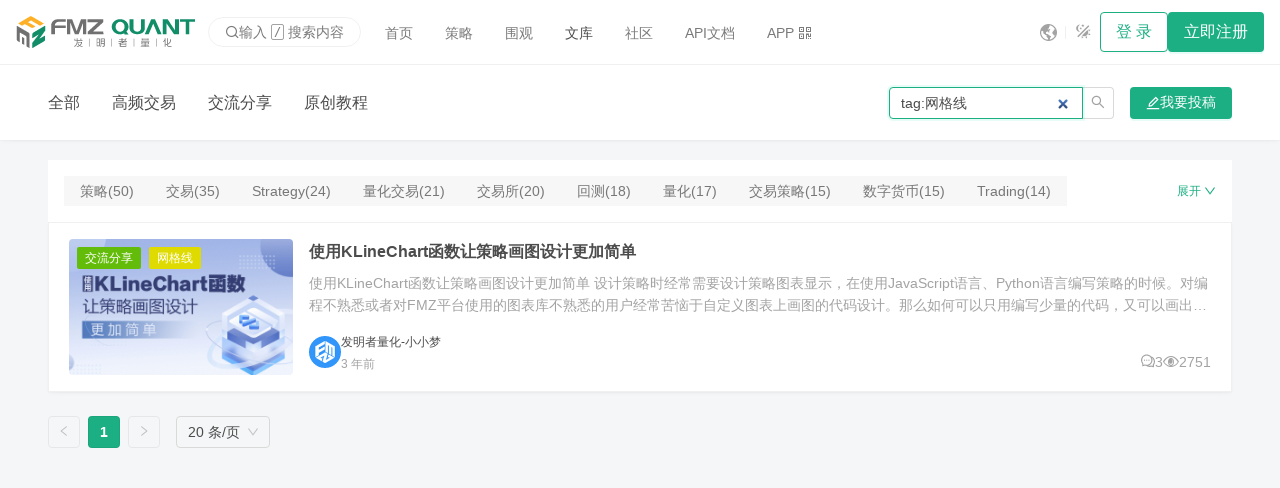

--- FILE ---
content_type: text/html; charset=utf-8
request_url: https://www.fmz.com/digest/s:tag:%E7%BD%91%E6%A0%BC%E7%BA%BF/1
body_size: 2369
content:
<!doctype html><html><head>
<meta charset="UTF-8">
<link rel="icon" href="/assets/public/images/logo/favicon.ico">
<meta name="viewport" content="width=device-width,initial-scale=1">
<meta name="theme-color" content="#1caf83">
<meta name="format-detection" content="telephone=no">
<link rel="apple-touch-icon" href="/assets/public/images/logo/logo_192.png">
<link rel="manifest" href="/assets/public/manifest.json">
<link rel="preload" href="/assets/public/css/static.css" as="style" onload="this.onload=null;this.rel='stylesheet'">
<link rel="preload" href="/assets/public/iconfont/iconfont.css?t=1764931757945" as="style" onload="this.onload=null;this.rel='stylesheet'">
<title>网格线Page: 1 - 文库</title>
<script type="module" crossorigin src="/assets/static/js/index-CIbXktaK.js"></script>
<link rel="modulepreload" crossorigin href="/assets/static/js/components-k3g4DU9B.js">
<link rel="modulepreload" crossorigin href="/assets/static/js/icon-BnDrp4hO.js">
<link rel="modulepreload" crossorigin href="/assets/static/js/icons-DZIDVr9K.js">
<link rel="stylesheet" href="/assets/public/pluginWebUpdateNotice/webUpdateNoticeInjectStyle.efdbdf2b.css">
<script src="/assets/public/pluginWebUpdateNotice/webUpdateNoticeInjectScript.global.7586bc12.js"></script>
<script>window.pluginWebUpdateNotice_version = '1767236394191';</script><link rel="canonical" href="https://www.fmz.com/digest/s:tag:网格线/1"><meta name="keywords" content="网格线"></head>
<body>
<script src="/assets/public/js/static-3b7a077d.js"></script>
<div id="root"><div id="div_noscript" style="height:100%"><style type="text/css">#main_loading{display:none;}</style>
<link href="/assets/public/css/seo.css" rel="stylesheet" type="text/css">
<div class="seo-body">
<nav class="navbar navbar-default">
<div class="container-fluid" style="gap: 4px;">
<div class="navbar-header">
<a class="navbar-brand" href="/">
<img class="logo-sm" src="/assets/public/images/logo/logo.svg" alt="logo" height="32px">
<img src="/assets/public/images/logo/banner_zh.svg" alt="logo" height="32px">
</a>
</div>
<div class="collapse navbar-collapse" id="bs-example-navbar-collapse-1">
<ul class="nav navbar-nav">
<li>
<a href="/"><i class="glyphicon glyphicon-home"></i> 首页</a>
</li>
<li>
<a href="/square"><i class="glyphicon glyphicon-shopping-cart"></i>
策略</a>
</li>
<li class="active">
<a href="/digest"><i class="glyphicon glyphicon-education"></i>
文库</a>
</li>
<li>
<a href="/bbs"><i class="glyphicon glyphicon-fire"></i> 社区</a>
</li>
<li>
<a href="/api"><i class="glyphicon glyphicon-info-sign"></i>
API文档</a>
</li>
</ul>
<a class="btn-default" href="/login"> 登录</a>
<a class="btn-primary" href="/sign-up"> 立即注册</a>
</div>
</div>
</nav>
<div class="content-header-wrapper">
<div>
<div>
<a class="menu-item" href="/digest/hft/1">高频交易</a>
<a class="menu-item" href="/digest/share/1">交流分享</a>
<a class="menu-item" href="/digest/book/1">原创教程</a>
</div>
</div>
</div>
<div class="wrapper fixed-width">
<div class="mn flex-column" style="gap: 16px;">
<ul class="list" style="gap: 16px;">
<li>
<a href="/digest-topic/9489">
<div class="card pg row">
<img src="/upload/asset/16f6f4de065146d90446.png?height=135" width="220" height="135" style="border-radius: 4px;" alt="Use the KLineChart function to make strategy drawing design easier">
<div class="pg-h col">
<div style="height: 100%;" class="flex-column">
<div class="font-lg link">Use the KLineChart function to make strategy drawing design easier</div>
<div class="text-second pg-v-xs" style="flex: 1;">
<div class="two-line">
Use the KLineChart function to make strategy drawing design easier When designing a strategy, it is often necessary to design a strategy chart to disp
</div>
</div>
<div class="row justify-between">
<div class="row align-center">
<img src="/upload/asset/16ab87e6a19181e13c68.png" width="24" alt="avatar of 发明者量化-小小梦" height="24" style="border-radius: 20px;">
<div class="flex-column" style="margin-left: 8px;">
<span class="text-second">发明者量化-小小梦</span>
<span class="text-second font-sm">2022-07-05 15:13:55</span>
</div>
</div>
<div class="font-sm text-second row align-center">
<img src="/assets/public/images/seo/comments.svg" alt="comments" style="height: 14px;">
 
0
   
<img src="/assets/public/images/seo/hits.svg" alt="hits" style="height: 14px;">
 
1302
</div>
</div>
</div>
</div>
</div>
</a>
</li>
<li>
<a href="/digest-topic/9482">
<div class="card pg row">
<img src="/upload/asset/16b02d4d0dd9e2d580c7.png?height=135" width="220" height="135" style="border-radius: 4px;" alt="使用KLineChart函数让策略画图设计更加简单">
<div class="pg-h col">
<div style="height: 100%;" class="flex-column">
<div class="font-lg link">使用KLineChart函数让策略画图设计更加简单</div>
<div class="text-second pg-v-xs" style="flex: 1;">
<div class="two-line">
使用KLineChart函数让策略画图设计更加简单 设计策略时经常需要设计策略图表显示，在使用JavaScript语言、Python语言编写策略的时候。对编程不熟悉或者对FMZ平台使用的图表库不熟悉的用户经常苦恼于自定义图表上画图的代码设计。那么如何可以只用编写少量的代码，又可以画出丰富内容的策略图表呢？
</div>
</div>
<div class="row justify-between">
<div class="row align-center">
<img src="/upload/asset/16ab87e6a19181e13c68.png" width="24" alt="avatar of 发明者量化-小小梦" height="24" style="border-radius: 20px;">
<div class="flex-column" style="margin-left: 8px;">
<span class="text-second">发明者量化-小小梦</span>
<span class="text-second font-sm">2022-07-01 15:54:06</span>
</div>
</div>
<div class="font-sm text-second row align-center">
<img src="/assets/public/images/seo/comments.svg" alt="comments" style="height: 14px;">
 
3
   
<img src="/assets/public/images/seo/hits.svg" alt="hits" style="height: 14px;">
 
2751
</div>
</div>
</div>
</div>
</div>
</a>
</li>
</ul>
</div>
</div>
<div class="container footer footer-content" style="position:relative;padding: 40px 0px;overflow: hidden;">
<div class="fixed-width">
<div class="flex-column align-center pg-h" style="width: 100%;">
<div class="row" style="width: 100%;">
<div class="col-4 col-sm-12">
<div class="flex-column" style="gap: 8px;">
<div class="font-lg" style="color: rgba(251, 251, 251, 0.9);margin-bottom: 40px;">
Forums
</div>
<a class="link" style="color: rgba(251, 251, 251, 0.7);" href="/bbs-topic/9637" aria-label="PINE Language">PINE Language</a>
<a class="link" style="color: rgba(251, 251, 251, 0.7);" href="/bbs-topic/9158" aria-label="FAQ Summary">FAQ Summary</a>
<a class="link" style="color: rgba(251, 251, 251, 0.7);" href="/bbs-topic/9480" aria-label="MyLanguage">MyLanguage</a>
<a class="link" style="color: rgba(251, 251, 251, 0.7);" href="/bbs-topic/10032" aria-label="Web3">Web3</a>
<a class="link" style="color: rgba(251, 251, 251, 0.7);" href="/about-us" aria-label="About Us">About Us</a>
</div>
</div>
<div class="col-4 col-sm-12">
<div class="flex-column" style="gap: 8px;">
<div class="font-lg" style="color: rgba(251, 251, 251, 0.9);margin-bottom: 40px;">
Product
</div>
<a class="link" style="color: rgba(251, 251, 251, 0.7);" href="/m/add-robot" aria-label="Robot">Robot</a>
<a class="link" style="color: rgba(251, 251, 251, 0.7);" href="/m/add-strategy" aria-label="Strategy">Strategy</a>
<a class="link" style="color: rgba(251, 251, 251, 0.7);" href="/m/add-node" aria-label="Node">Node</a>
<a class="link" style="color: rgba(251, 251, 251, 0.7);" href="/m/platforms" aria-label="Platforms">Platforms</a>
<a class="link" style="color: rgba(251, 251, 251, 0.7);" href="/m/tickets" aria-label="Tickets">Tickets</a>
</div>
</div>
<div class="col-4 col-sm-12">
<div class="flex-column" style="gap: 8px;">
<div class="font-lg" style="color: rgba(251, 251, 251, 0.9);margin-bottom: 40px;">
API
</div>
<a class="link" style="color: rgba(251, 251, 251, 0.7);" href="/syntax-guide" aria-label="Syntax guide">Syntax guide</a>
<a class="link" style="color: rgba(251, 251, 251, 0.7);" href="/user-guide" aria-label="User guide">User guide</a>
<a class="link" style="color: rgba(251, 251, 251, 0.7);" href="/api#trading-api" aria-label="Trading api">Trading api</a>
<a class="link" style="color: rgba(251, 251, 251, 0.7);" href="/api#blockchain" aria-label="Blockchain">Blockchain</a>
<a class="link" style="color: rgba(251, 251, 251, 0.7);" href="/api#indicator-functions" aria-label="Indicator">Indicator</a>
</div>
</div>
</div>
<div style="background-color: rgba(251, 251, 251, 0.1);width: 100%;height: 1;margin: 40px 0px;"></div>
<div class="copyright text-muted small" style="color:#768077;font-weight:bold">
<p>© 2015 - ∞ INVENTOR PTE LTD (SG)</p>
</div>
</div>
</div>
</div>
</div>
</div></div>
<div class="plugin-web-update-notice-anchor"></div>
<script defer src="https://static.cloudflareinsights.com/beacon.min.js/vcd15cbe7772f49c399c6a5babf22c1241717689176015" integrity="sha512-ZpsOmlRQV6y907TI0dKBHq9Md29nnaEIPlkf84rnaERnq6zvWvPUqr2ft8M1aS28oN72PdrCzSjY4U6VaAw1EQ==" data-cf-beacon='{"version":"2024.11.0","token":"35437569947947198b2b784f8079e73a","server_timing":{"name":{"cfCacheStatus":true,"cfEdge":true,"cfExtPri":true,"cfL4":true,"cfOrigin":true,"cfSpeedBrain":true},"location_startswith":null}}' crossorigin="anonymous"></script>
</body></html>

--- FILE ---
content_type: text/css
request_url: https://www.fmz.com/assets/static/css/status_tables-BtdWMjsT.css
body_size: 1412
content:
.c1wupbe7-0-0-beta-28{contain:style;position:relative;padding:0 8px;border-right:1px solid var(--rdg-border-color);border-bottom:1px solid var(--rdg-border-color);grid-row-start:var(--rdg-grid-row-start);background-color:inherit;white-space:nowrap;overflow:hidden;overflow:clip;text-overflow:ellipsis;outline:none}.c1wupbe7-0-0-beta-28[aria-selected=true]{outline:2px solid var(--rdg-selection-color);outline-offset:-2px}.cd0kgiy7-0-0-beta-28{position:sticky;z-index:1}.c1730fa47-0-0-beta-28{box-shadow:calc(2px * var(--rdg-sign)) 0 5px -2px #8888884d}.r104f42s7-0-0-beta-28:not(#\#) *,.r104f42s7-0-0-beta-28:not(#\#) *:before,.r104f42s7-0-0-beta-28:not(#\#) *:after{box-sizing:inherit}.r104f42s7-0-0-beta-28:not(#\#):not(#\#):not(#\#):not(#\#):not(#\#):not(#\#):not(#\#):not(#\#):not(#\#):not(#\#):not(#\#):not(#\#):not(#\#){--rdg-color: #000;--rdg-border-color: #ddd;--rdg-summary-border-color: #aaa;--rdg-background-color: hsl(0deg 0% 100%);--rdg-header-background-color: hsl(0deg 0% 97.5%);--rdg-row-hover-background-color: hsl(0deg 0% 96%);--rdg-row-selected-background-color: hsl(207deg 76% 92%);--rdg-row-selected-hover-background-color: hsl(207deg 76% 88%);--rdg-checkbox-color: hsl(207deg 100% 29%);--rdg-checkbox-focus-color: hsl(207deg 100% 69%);--rdg-checkbox-disabled-border-color: #ccc;--rdg-checkbox-disabled-background-color: #ddd;--rdg-selection-color: #66afe9;--rdg-font-size: 14px;display:grid;color-scheme:var(--rdg-color-scheme, light dark);contain:strict;content-visibility:auto;border:1px solid var(--rdg-border-color);box-sizing:border-box;overflow:auto;background-color:var(--rdg-background-color);color:var(--rdg-color);font-size:var(--rdg-font-size)}.r104f42s7-0-0-beta-28:not(#\#):not(#\#):not(#\#):not(#\#):not(#\#):not(#\#):not(#\#):not(#\#):not(#\#):not(#\#):not(#\#):not(#\#):not(#\#):before{content:"";grid-column:1/-1;grid-row:1/-1}.r104f42s7-0-0-beta-28.rdg-dark:not(#\#):not(#\#):not(#\#):not(#\#):not(#\#):not(#\#):not(#\#):not(#\#):not(#\#):not(#\#):not(#\#):not(#\#):not(#\#){--rdg-color-scheme: dark;--rdg-color: #ddd;--rdg-border-color: #444;--rdg-summary-border-color: #555;--rdg-background-color: hsl(0deg 0% 13%);--rdg-header-background-color: hsl(0deg 0% 10.5%);--rdg-row-hover-background-color: hsl(0deg 0% 9%);--rdg-row-selected-background-color: hsl(207deg 76% 42%);--rdg-row-selected-hover-background-color: hsl(207deg 76% 38%);--rdg-checkbox-color: hsl(207deg 100% 79%);--rdg-checkbox-focus-color: hsl(207deg 100% 89%);--rdg-checkbox-disabled-border-color: #000;--rdg-checkbox-disabled-background-color: #333}.r104f42s7-0-0-beta-28.rdg-light:not(#\#):not(#\#):not(#\#):not(#\#):not(#\#):not(#\#):not(#\#):not(#\#):not(#\#):not(#\#):not(#\#):not(#\#):not(#\#){--rdg-color-scheme: light}@media (prefers-color-scheme: dark){.r104f42s7-0-0-beta-28:not(.rdg-light):not(#\#):not(#\#):not(#\#):not(#\#):not(#\#):not(#\#):not(#\#):not(#\#):not(#\#):not(#\#):not(#\#):not(#\#):not(#\#){--rdg-color: #ddd;--rdg-border-color: #444;--rdg-summary-border-color: #555;--rdg-background-color: hsl(0deg 0% 13%);--rdg-header-background-color: hsl(0deg 0% 10.5%);--rdg-row-hover-background-color: hsl(0deg 0% 9%);--rdg-row-selected-background-color: hsl(207deg 76% 42%);--rdg-row-selected-hover-background-color: hsl(207deg 76% 38%);--rdg-checkbox-color: hsl(207deg 100% 79%);--rdg-checkbox-focus-color: hsl(207deg 100% 89%);--rdg-checkbox-disabled-border-color: #000;--rdg-checkbox-disabled-background-color: #333}}.v7ly7s7-0-0-beta-28:not(#\#):not(#\#):not(#\#):not(#\#):not(#\#):not(#\#):not(#\#):not(#\#):not(#\#):not(#\#):not(#\#):not(#\#):not(#\#){-webkit-user-select:none;user-select:none}.v7ly7s7-0-0-beta-28:not(#\#):not(#\#):not(#\#):not(#\#):not(#\#):not(#\#):not(#\#):not(#\#):not(#\#):not(#\#):not(#\#):not(#\#):not(#\#) .r1otpg647-0-0-beta-28{cursor:move}.fc4f4zb7-0-0-beta-28:not(#\#):not(#\#){grid-column:1/-1;pointer-events:none;z-index:3}.r1otpg647-0-0-beta-28:not(#\#):not(#\#):not(#\#):not(#\#):not(#\#):not(#\#):not(#\#):not(#\#):not(#\#){display:contents;line-height:var(--rdg-row-height);background-color:var(--rdg-background-color)}.r1otpg647-0-0-beta-28:hover:not(#\#):not(#\#):not(#\#):not(#\#):not(#\#):not(#\#):not(#\#):not(#\#):not(#\#){background-color:var(--rdg-row-hover-background-color)}.r1otpg647-0-0-beta-28[aria-selected=true]:not(#\#):not(#\#):not(#\#):not(#\#):not(#\#):not(#\#):not(#\#):not(#\#):not(#\#){background-color:var(--rdg-row-selected-background-color)}.r1otpg647-0-0-beta-28[aria-selected=true]:hover:not(#\#):not(#\#):not(#\#):not(#\#):not(#\#):not(#\#):not(#\#):not(#\#):not(#\#){background-color:var(--rdg-row-selected-hover-background-color)}.rel5gk27-0-0-beta-28:not(#\#):not(#\#){outline:2px solid var(--rdg-selection-color);outline-offset:-2px}.r1qymf1z7-0-0-beta-28:not(#\#):not(#\#):before{content:"";display:inline-block;height:100%;position:sticky;left:0;border-left:2px solid var(--rdg-selection-color)}.c8rwwhf7-0-0-beta-28:not(#\#):not(#\#):not(#\#):not(#\#):not(#\#){cursor:pointer;display:flex;align-items:center;justify-content:center;position:absolute;top:0;right:0;bottom:0;left:0;margin-right:1px}.c1rb4brs7-0-0-beta-28:not(#\#):not(#\#):not(#\#){all:unset}.c1bvvwcc7-0-0-beta-28:not(#\#):not(#\#):not(#\#):not(#\#){content:"";width:20px;height:20px;border:2px solid var(--rdg-border-color);background-color:var(--rdg-background-color)}.c1rb4brs7-0-0-beta-28:checked:not(#\#):not(#\#):not(#\#):not(#\#)+.c1bvvwcc7-0-0-beta-28{background-color:var(--rdg-checkbox-color);outline:4px solid var(--rdg-background-color);outline-offset:-6px}.c1rb4brs7-0-0-beta-28:focus:not(#\#):not(#\#):not(#\#):not(#\#)+.c1bvvwcc7-0-0-beta-28{border-color:var(--rdg-checkbox-focus-color)}.c1yg790j7-0-0-beta-28:not(#\#):not(#\#):not(#\#):not(#\#):not(#\#){cursor:default}.c1yg790j7-0-0-beta-28:not(#\#):not(#\#):not(#\#):not(#\#):not(#\#) .c1bvvwcc7-0-0-beta-28{border-color:var(--rdg-checkbox-disabled-border-color);background-color:var(--rdg-checkbox-disabled-background-color)}.gb8l2vs7-0-0-beta-28:not(#\#):not(#\#):not(#\#):not(#\#):not(#\#):not(#\#):not(#\#):not(#\#):not(#\#):not(#\#):not(#\#):not(#\#):not(#\#):not(#\#){outline:none}.c1ggynjl7-0-0-beta-28:not(#\#):not(#\#):not(#\#):not(#\#):not(#\#):not(#\#):not(#\#):not(#\#):not(#\#):not(#\#):not(#\#):not(#\#):not(#\#):not(#\#):not(#\#){margin-left:4px;stroke:currentColor;stroke-width:1.5px;fill:transparent;vertical-align:middle}.c1ggynjl7-0-0-beta-28:not(#\#):not(#\#):not(#\#):not(#\#):not(#\#):not(#\#):not(#\#):not(#\#):not(#\#):not(#\#):not(#\#):not(#\#):not(#\#):not(#\#):not(#\#)>path{transition:d .1s}.m1l09lto7-0-0-beta-28:not(#\#):not(#\#):not(#\#):not(#\#):not(#\#):not(#\#):not(#\#):not(#\#):not(#\#):not(#\#):not(#\#):not(#\#):not(#\#):not(#\#):not(#\#):not(#\#){contain:strict;grid-row:1;visibility:hidden}.h1e8ezgp7-0-0-beta-28:not(#\#):not(#\#):not(#\#):not(#\#):not(#\#):not(#\#):not(#\#):not(#\#):not(#\#):not(#\#):not(#\#):not(#\#):not(#\#):not(#\#):not(#\#):not(#\#):not(#\#){cursor:pointer;display:flex}.h1e8ezgp7-0-0-beta-28:focus:not(#\#):not(#\#):not(#\#):not(#\#):not(#\#):not(#\#):not(#\#):not(#\#):not(#\#):not(#\#):not(#\#):not(#\#):not(#\#):not(#\#):not(#\#):not(#\#):not(#\#){outline:none}.h1rrblhe7-0-0-beta-28:not(#\#):not(#\#):not(#\#):not(#\#):not(#\#):not(#\#):not(#\#):not(#\#):not(#\#):not(#\#):not(#\#):not(#\#):not(#\#):not(#\#):not(#\#):not(#\#):not(#\#):not(#\#){flex-grow:1;overflow:hidden;overflow:clip;text-overflow:ellipsis}.celq7o97-0-0-beta-28:not(#\#):not(#\#):not(#\#):not(#\#):not(#\#):not(#\#){touch-action:none}.celq7o97-0-0-beta-28:not(#\#):not(#\#):not(#\#):not(#\#):not(#\#):not(#\#):after{content:"";cursor:col-resize;position:absolute;top:0;right:0;bottom:0;width:10px}.h197vzie7-0-0-beta-28:not(#\#):not(#\#):not(#\#):not(#\#):not(#\#):not(#\#):not(#\#):not(#\#):not(#\#):not(#\#){display:contents;line-height:var(--rdg-header-row-height);background-color:var(--rdg-header-background-color);font-weight:700}.h197vzie7-0-0-beta-28:not(#\#):not(#\#):not(#\#):not(#\#):not(#\#):not(#\#):not(#\#):not(#\#):not(#\#):not(#\#)>.c1wupbe7-0-0-beta-28{z-index:1;position:sticky;top:0}.h197vzie7-0-0-beta-28:not(#\#):not(#\#):not(#\#):not(#\#):not(#\#):not(#\#):not(#\#):not(#\#):not(#\#):not(#\#)>.cd0kgiy7-0-0-beta-28{z-index:2}.ccpfvsn7-0-0-beta-28,.c1bmg16t7-0-0-beta-28{background-color:#ccf}.c1bmg16t7-0-0-beta-28.ccpfvsn7-0-0-beta-28{background-color:#99f}.gyxx7e97-0-0-beta-28:not([aria-selected=true]):not(#\#):not(#\#):not(#\#):not(#\#):not(#\#):not(#\#):not(#\#):not(#\#):not(#\#):not(#\#):not(#\#):not(#\#){background-color:var(--rdg-header-background-color)}.gyxx7e97-0-0-beta-28:not(#\#):not(#\#):not(#\#):not(#\#):not(#\#):not(#\#):not(#\#):not(#\#):not(#\#):not(#\#):not(#\#):not(#\#)>.c1wupbe7-0-0-beta-28:not(:last-child):not(.c1730fa47-0-0-beta-28){border-right:none}.s1n3hxke7-0-0-beta-28:not(#\#):not(#\#):not(#\#):not(#\#):not(#\#):not(#\#):not(#\#){top:var(--rdg-summary-row-top);bottom:var(--rdg-summary-row-bottom)}.snfqesz7-0-0-beta-28:not(#\#):not(#\#):not(#\#):not(#\#):not(#\#):not(#\#):not(#\#):not(#\#):not(#\#):not(#\#):not(#\#){line-height:var(--rdg-summary-row-height)}.snfqesz7-0-0-beta-28:not(#\#):not(#\#):not(#\#):not(#\#):not(#\#):not(#\#):not(#\#):not(#\#):not(#\#):not(#\#):not(#\#)>.c1wupbe7-0-0-beta-28{position:sticky}.t1jijrjz7-0-0-beta-28:not(#\#):not(#\#):not(#\#):not(#\#):not(#\#):not(#\#):not(#\#):not(#\#):not(#\#):not(#\#):not(#\#)>.c1wupbe7-0-0-beta-28{z-index:1}.t1jijrjz7-0-0-beta-28:not(#\#):not(#\#):not(#\#):not(#\#):not(#\#):not(#\#):not(#\#):not(#\#):not(#\#):not(#\#):not(#\#)>.cd0kgiy7-0-0-beta-28{z-index:2}.t14bmecc7-0-0-beta-28:not(#\#):not(#\#):not(#\#):not(#\#):not(#\#):not(#\#):not(#\#):not(#\#):not(#\#):not(#\#):not(#\#)>.c1wupbe7-0-0-beta-28{border-bottom:2px solid var(--rdg-summary-border-color)}.b1odhhml7-0-0-beta-28:not(#\#):not(#\#):not(#\#):not(#\#):not(#\#):not(#\#):not(#\#):not(#\#):not(#\#):not(#\#):not(#\#)>.c1wupbe7-0-0-beta-28{border-top:2px solid var(--rdg-summary-border-color)}.c1tngyp17-0-0-beta-28:not(#\#):not(#\#):not(#\#):not(#\#):not(#\#):not(#\#):not(#\#):not(#\#){padding:0}.cadd3bp7-0-0-beta-28:not(#\#):not(#\#):not(#\#):not(#\#):not(#\#):not(#\#):not(#\#):not(#\#):not(#\#):not(#\#):not(#\#):not(#\#):not(#\#):not(#\#):not(#\#):not(#\#):not(#\#):not(#\#):not(#\#){cursor:move;position:absolute;right:0;bottom:0;width:8px;height:8px;background-color:var(--rdg-selection-color)}.cadd3bp7-0-0-beta-28:hover:not(#\#):not(#\#):not(#\#):not(#\#):not(#\#):not(#\#):not(#\#):not(#\#):not(#\#):not(#\#):not(#\#):not(#\#):not(#\#):not(#\#):not(#\#):not(#\#):not(#\#):not(#\#):not(#\#){width:16px;height:16px;border:2px solid var(--rdg-selection-color);background-color:var(--rdg-background-color)}.a1mygwml7-0-0-beta-28:not(#\#):not(#\#):not(#\#):not(#\#):not(#\#):not(#\#):not(#\#):not(#\#):not(#\#):not(#\#):not(#\#):not(#\#):not(#\#):not(#\#):not(#\#):not(#\#):not(#\#):not(#\#):not(#\#):not(#\#){fill:currentColor}.a1mygwml7-0-0-beta-28:not(#\#):not(#\#):not(#\#):not(#\#):not(#\#):not(#\#):not(#\#):not(#\#):not(#\#):not(#\#):not(#\#):not(#\#):not(#\#):not(#\#):not(#\#):not(#\#):not(#\#):not(#\#):not(#\#):not(#\#)>path{transition:d .1s}.tlmcuo07-0-0-beta-28:not(#\#):not(#\#):not(#\#):not(#\#):not(#\#):not(#\#):not(#\#):not(#\#):not(#\#):not(#\#):not(#\#):not(#\#):not(#\#):not(#\#):not(#\#):not(#\#):not(#\#):not(#\#):not(#\#):not(#\#):not(#\#){-webkit-appearance:none;-moz-appearance:none;appearance:none;box-sizing:border-box;width:100%;height:100%;padding:0 6px;border:2px solid #ccc;vertical-align:top;color:var(--rdg-color);background-color:var(--rdg-background-color);font-family:inherit;font-size:var(--rdg-font-size)}.tlmcuo07-0-0-beta-28:focus:not(#\#):not(#\#):not(#\#):not(#\#):not(#\#):not(#\#):not(#\#):not(#\#):not(#\#):not(#\#):not(#\#):not(#\#):not(#\#):not(#\#):not(#\#):not(#\#):not(#\#):not(#\#):not(#\#):not(#\#):not(#\#){border-color:var(--rdg-selection-color);outline:none}.tlmcuo07-0-0-beta-28:not(#\#):not(#\#):not(#\#):not(#\#):not(#\#):not(#\#):not(#\#):not(#\#):not(#\#):not(#\#):not(#\#):not(#\#):not(#\#):not(#\#):not(#\#):not(#\#):not(#\#):not(#\#):not(#\#):not(#\#):not(#\#)::placeholder{color:#999;opacity:1}


--- FILE ---
content_type: application/javascript
request_url: https://www.fmz.com/assets/static/js/index-BM4Zc7TI.js
body_size: 10715
content:
import{$ as We,_ as x,a as dt,Z as ke,b as pt,R as De,d as je,r as l,Q as Me}from"./components-k3g4DU9B.js";import{e5 as re,e6 as q,b$ as k,cn as Ge,e7 as Ke,e8 as M,ci as mt,aj as B,e9 as Ve,bY as Je,cL as qe,ea as ft,eb as ze,ag as gt,ah as ht,ec as bt,ai as vt,bh as Pe,bW as Qe,bU as $t,ed as yt,ee as wt,bN as Te,B as _e,ak as Ct,bi as St,be as Et,cs as Ft,ct as Ot}from"./index-CIbXktaK.js";import{az as It,A as X,aj as Dt,j as jt,aP as Rt,P as Pt,b as Xe,aQ as xt,aR as Lt,aS as Nt}from"./icon-BnDrp4hO.js";import{P as Ut}from"./progress-DJ-acAm4.js";import{T as At,d as Mt}from"./app-settings-context-CI5NZ2ZX.js";const Ee=function(e,n){if(e&&n){var i=Array.isArray(n)?n:n.split(","),r=e.name||"",a=e.type||"",t=a.replace(/\/.*$/,"");return i.some(function(s){var o=s.trim();if(/^\*(\/\*)?$/.test(s))return!0;if(o.charAt(0)==="."){var p=r.toLowerCase(),c=o.toLowerCase(),u=[c];return(c===".jpg"||c===".jpeg")&&(u=[".jpg",".jpeg"]),u.some(function(m){return p.endsWith(m)})}return/\/\*$/.test(o)?t===o.replace(/\/.*$/,""):a===o?!0:/^\w+$/.test(o)?(It(!1,"Upload takes an invalidate 'accept' type '".concat(o,"'.Skip for check.")),!0):!1})}return!0};function qt(e,n){var i="cannot ".concat(e.method," ").concat(e.action," ").concat(n.status,"'"),r=new Error(i);return r.status=n.status,r.method=e.method,r.url=e.action,r}function Be(e){var n=e.responseText||e.response;if(!n)return n;try{return JSON.parse(n)}catch{return n}}function He(e){var n=new XMLHttpRequest;e.onProgress&&n.upload&&(n.upload.onprogress=function(t){t.total>0&&(t.percent=t.loaded/t.total*100),e.onProgress(t)});var i=new FormData;e.data&&Object.keys(e.data).forEach(function(a){var t=e.data[a];if(Array.isArray(t)){t.forEach(function(s){i.append("".concat(a,"[]"),s)});return}i.append(a,t)}),e.file instanceof Blob?i.append(e.filename,e.file,e.file.name):i.append(e.filename,e.file),n.onerror=function(t){e.onError(t)},n.onload=function(){return n.status<200||n.status>=300?e.onError(qt(e,n),Be(n)):e.onSuccess(Be(n),n)},n.open(e.method,e.action,!0),e.withCredentials&&"withCredentials"in n&&(n.withCredentials=!0);var r=e.headers||{};return r["X-Requested-With"]!==null&&n.setRequestHeader("X-Requested-With","XMLHttpRequest"),Object.keys(r).forEach(function(a){r[a]!==null&&n.setRequestHeader(a,r[a])}),n.send(i),{abort:function(){n.abort()}}}var zt=function(){var e=re(q().mark(function n(i,r){var a,t,s,o,p,c,u,m;return q().wrap(function(f){for(;;)switch(f.prev=f.next){case 0:c=function(){return c=re(q().mark(function E(v){return q().wrap(function(C){for(;;)switch(C.prev=C.next){case 0:return C.abrupt("return",new Promise(function($){v.file(function(w){r(w)?(v.fullPath&&!w.webkitRelativePath&&(Object.defineProperties(w,{webkitRelativePath:{writable:!0}}),w.webkitRelativePath=v.fullPath.replace(/^\//,""),Object.defineProperties(w,{webkitRelativePath:{writable:!1}})),$(w)):$(null)})}));case 1:case"end":return C.stop()}},E)})),c.apply(this,arguments)},p=function(E){return c.apply(this,arguments)},o=function(){return o=re(q().mark(function E(v){var F,C,$,w,d;return q().wrap(function(I){for(;;)switch(I.prev=I.next){case 0:F=v.createReader(),C=[];case 2:return I.next=5,new Promise(function(z){F.readEntries(z,function(){return z([])})});case 5:if($=I.sent,w=$.length,w){I.next=9;break}return I.abrupt("break",12);case 9:for(d=0;d<w;d++)C.push($[d]);I.next=2;break;case 12:return I.abrupt("return",C);case 13:case"end":return I.stop()}},E)})),o.apply(this,arguments)},s=function(E){return o.apply(this,arguments)},a=[],t=[],i.forEach(function(S){return t.push(S.webkitGetAsEntry())}),u=function(){var S=re(q().mark(function E(v,F){var C,$;return q().wrap(function(d){for(;;)switch(d.prev=d.next){case 0:if(v){d.next=2;break}return d.abrupt("return");case 2:if(v.path=F||"",!v.isFile){d.next=10;break}return d.next=6,p(v);case 6:C=d.sent,C&&a.push(C),d.next=15;break;case 10:if(!v.isDirectory){d.next=15;break}return d.next=13,s(v);case 13:$=d.sent,t.push.apply(t,k($));case 15:case"end":return d.stop()}},E)}));return function(v,F){return S.apply(this,arguments)}}(),m=0;case 9:if(!(m<t.length)){f.next=15;break}return f.next=12,u(t[m]);case 12:m++,f.next=9;break;case 15:return f.abrupt("return",a);case 16:case"end":return f.stop()}},n)}));return function(i,r){return e.apply(this,arguments)}}(),Tt=+new Date,_t=0;function Fe(){return"rc-upload-".concat(Tt,"-").concat(++_t)}var Xt=["component","prefixCls","className","classNames","disabled","id","name","style","styles","multiple","accept","capture","children","directory","folder","openFileDialogOnClick","onMouseEnter","onMouseLeave","hasControlInside"],Bt=function(e){Ge(i,e);var n=Ke(i);function i(){var r;We(this,i);for(var a=arguments.length,t=new Array(a),s=0;s<a;s++)t[s]=arguments[s];return r=n.call.apply(n,[this].concat(t)),x(M(r),"state",{uid:Fe()}),x(M(r),"reqs",{}),x(M(r),"fileInput",void 0),x(M(r),"_isMounted",void 0),x(M(r),"onChange",function(o){var p=r.props,c=p.accept,u=p.directory,m=o.target.files,h=k(m).filter(function(f){return!u||Ee(f,c)});r.uploadFiles(h),r.reset()}),x(M(r),"onClick",function(o){var p=r.fileInput;if(p){var c=o.target,u=r.props.onClick;if(c&&c.tagName==="BUTTON"){var m=p.parentNode;m.focus(),c.blur()}p.click(),u&&u(o)}}),x(M(r),"onKeyDown",function(o){o.key==="Enter"&&r.onClick(o)}),x(M(r),"onDataTransferFiles",function(){var o=re(q().mark(function p(c,u){var m,h,f,S,E,v,F;return q().wrap(function($){for(;;)switch($.prev=$.next){case 0:if(m=r.props,h=m.multiple,f=m.accept,S=m.directory,E=k(c.items||[]),v=k(c.files||[]),(v.length>0||E.some(function(w){return w.kind==="file"}))&&(u==null||u()),!S){$.next=11;break}return $.next=7,zt(Array.prototype.slice.call(E),function(w){return Ee(w,r.props.accept)});case 7:v=$.sent,r.uploadFiles(v),$.next=14;break;case 11:F=k(v).filter(function(w){return Ee(w,f)}),h===!1&&(F=v.slice(0,1)),r.uploadFiles(F);case 14:case"end":return $.stop()}},p)}));return function(p,c){return o.apply(this,arguments)}}()),x(M(r),"onFilePaste",function(){var o=re(q().mark(function p(c){var u,m;return q().wrap(function(f){for(;;)switch(f.prev=f.next){case 0:if(u=r.props.pastable,u){f.next=3;break}return f.abrupt("return");case 3:if(c.type!=="paste"){f.next=6;break}return m=c.clipboardData,f.abrupt("return",r.onDataTransferFiles(m,function(){c.preventDefault()}));case 6:case"end":return f.stop()}},p)}));return function(p){return o.apply(this,arguments)}}()),x(M(r),"onFileDragOver",function(o){o.preventDefault()}),x(M(r),"onFileDrop",function(){var o=re(q().mark(function p(c){var u;return q().wrap(function(h){for(;;)switch(h.prev=h.next){case 0:if(c.preventDefault(),c.type!=="drop"){h.next=4;break}return u=c.dataTransfer,h.abrupt("return",r.onDataTransferFiles(u));case 4:case"end":return h.stop()}},p)}));return function(p){return o.apply(this,arguments)}}()),x(M(r),"uploadFiles",function(o){var p=k(o),c=p.map(function(u){return u.uid=Fe(),r.processFile(u,p)});Promise.all(c).then(function(u){var m=r.props.onBatchStart;m==null||m(u.map(function(h){var f=h.origin,S=h.parsedFile;return{file:f,parsedFile:S}})),u.filter(function(h){return h.parsedFile!==null}).forEach(function(h){r.post(h)})})}),x(M(r),"processFile",function(){var o=re(q().mark(function p(c,u){var m,h,f,S,E,v,F,C,$;return q().wrap(function(d){for(;;)switch(d.prev=d.next){case 0:if(m=r.props.beforeUpload,h=c,!m){d.next=14;break}return d.prev=3,d.next=6,m(c,u);case 6:h=d.sent,d.next=12;break;case 9:d.prev=9,d.t0=d.catch(3),h=!1;case 12:if(h!==!1){d.next=14;break}return d.abrupt("return",{origin:c,parsedFile:null,action:null,data:null});case 14:if(f=r.props.action,typeof f!="function"){d.next=21;break}return d.next=18,f(c);case 18:S=d.sent,d.next=22;break;case 21:S=f;case 22:if(E=r.props.data,typeof E!="function"){d.next=29;break}return d.next=26,E(c);case 26:v=d.sent,d.next=30;break;case 29:v=E;case 30:return F=(dt(h)==="object"||typeof h=="string")&&h?h:c,F instanceof File?C=F:C=new File([F],c.name,{type:c.type}),$=C,$.uid=c.uid,d.abrupt("return",{origin:c,data:v,parsedFile:$,action:S});case 35:case"end":return d.stop()}},p,null,[[3,9]])}));return function(p,c){return o.apply(this,arguments)}}()),x(M(r),"saveFileInput",function(o){r.fileInput=o}),r}return ke(i,[{key:"componentDidMount",value:function(){this._isMounted=!0;var a=this.props.pastable;a&&document.addEventListener("paste",this.onFilePaste)}},{key:"componentWillUnmount",value:function(){this._isMounted=!1,this.abort(),document.removeEventListener("paste",this.onFilePaste)}},{key:"componentDidUpdate",value:function(a){var t=this.props.pastable;t&&!a.pastable?document.addEventListener("paste",this.onFilePaste):!t&&a.pastable&&document.removeEventListener("paste",this.onFilePaste)}},{key:"post",value:function(a){var t=this,s=a.data,o=a.origin,p=a.action,c=a.parsedFile;if(this._isMounted){var u=this.props,m=u.onStart,h=u.customRequest,f=u.name,S=u.headers,E=u.withCredentials,v=u.method,F=o.uid,C=h||He,$={action:p,filename:f,data:s,file:c,headers:S,withCredentials:E,method:v||"post",onProgress:function(d){var U=t.props.onProgress;U==null||U(d,c)},onSuccess:function(d,U){var I=t.props.onSuccess;I==null||I(d,c,U),delete t.reqs[F]},onError:function(d,U){var I=t.props.onError;I==null||I(d,U,c),delete t.reqs[F]}};m(o),this.reqs[F]=C($,{defaultRequest:He})}}},{key:"reset",value:function(){this.setState({uid:Fe()})}},{key:"abort",value:function(a){var t=this.reqs;if(a){var s=a.uid?a.uid:a;t[s]&&t[s].abort&&t[s].abort(),delete t[s]}else Object.keys(t).forEach(function(o){t[o]&&t[o].abort&&t[o].abort(),delete t[o]})}},{key:"render",value:function(){var a=this.props,t=a.component,s=a.prefixCls,o=a.className,p=a.classNames,c=p===void 0?{}:p,u=a.disabled,m=a.id,h=a.name,f=a.style,S=a.styles,E=S===void 0?{}:S,v=a.multiple,F=a.accept,C=a.capture,$=a.children,w=a.directory,d=a.folder,U=a.openFileDialogOnClick,I=a.onMouseEnter,z=a.onMouseLeave,H=a.hasControlInside,_=pt(a,Xt),J=X(x(x(x({},s,!0),"".concat(s,"-disabled"),u),o,o)),Q=w||d?{directory:"directory",webkitdirectory:"webkitdirectory"}:{},Y=u?{}:{onClick:U?this.onClick:function(){},onKeyDown:U?this.onKeyDown:function(){},onMouseEnter:I,onMouseLeave:z,onDrop:this.onFileDrop,onDragOver:this.onFileDragOver,tabIndex:H?void 0:"0"};return De.createElement(t,je({},Y,{className:J,role:H?void 0:"button",style:f}),De.createElement("input",je({},mt(_,{aria:!0,data:!0}),{id:m,name:h,disabled:u,type:"file",ref:this.saveFileInput,onClick:function(G){return G.stopPropagation()},key:this.state.uid,style:Dt({display:"none"},E.input),className:c.input,accept:F},Q,{multiple:v,onChange:this.onChange},C!=null?{capture:C}:{})),$)}}]),i}(l.Component);function Oe(){}var Re=function(e){Ge(i,e);var n=Ke(i);function i(){var r;We(this,i);for(var a=arguments.length,t=new Array(a),s=0;s<a;s++)t[s]=arguments[s];return r=n.call.apply(n,[this].concat(t)),x(M(r),"uploader",void 0),x(M(r),"saveUploader",function(o){r.uploader=o}),r}return ke(i,[{key:"abort",value:function(a){this.uploader.abort(a)}},{key:"render",value:function(){return De.createElement(Bt,je({},this.props,{ref:this.saveUploader}))}}]),i}(l.Component);x(Re,"defaultProps",{component:"span",prefixCls:"rc-upload",data:{},headers:{},name:"file",multipart:!1,onStart:Oe,onError:Oe,onSuccess:Oe,multiple:!1,beforeUpload:null,customRequest:null,withCredentials:!1,openFileDialogOnClick:!0,hasControlInside:!1});const Ht=e=>{const{componentCls:n,iconCls:i}=e;return{[`${n}-wrapper`]:{[`${n}-drag`]:{position:"relative",width:"100%",height:"100%",textAlign:"center",background:e.colorFillAlter,border:`${B(e.lineWidth)} dashed ${e.colorBorder}`,borderRadius:e.borderRadiusLG,cursor:"pointer",transition:`border-color ${e.motionDurationSlow}`,[n]:{padding:e.padding},[`${n}-btn`]:{display:"table",width:"100%",height:"100%",outline:"none",borderRadius:e.borderRadiusLG,"&:focus-visible":{outline:`${B(e.lineWidthFocus)} solid ${e.colorPrimaryBorder}`}},[`${n}-drag-container`]:{display:"table-cell",verticalAlign:"middle"},[`
          &:not(${n}-disabled):hover,
          &-hover:not(${n}-disabled)
        `]:{borderColor:e.colorPrimaryHover},[`p${n}-drag-icon`]:{marginBottom:e.margin,[i]:{color:e.colorPrimary,fontSize:e.uploadThumbnailSize}},[`p${n}-text`]:{margin:`0 0 ${B(e.marginXXS)}`,color:e.colorTextHeading,fontSize:e.fontSizeLG},[`p${n}-hint`]:{color:e.colorTextDescription,fontSize:e.fontSize},[`&${n}-disabled`]:{[`p${n}-drag-icon ${i},
            p${n}-text,
            p${n}-hint
          `]:{color:e.colorTextDisabled}}}}}},Wt=e=>{const{componentCls:n,iconCls:i,fontSize:r,lineHeight:a,calc:t}=e,s=`${n}-list-item`,o=`${s}-actions`,p=`${s}-action`;return{[`${n}-wrapper`]:{[`${n}-list`]:Object.assign(Object.assign({},Ve()),{lineHeight:e.lineHeight,[s]:{position:"relative",height:t(e.lineHeight).mul(r).equal(),marginTop:e.marginXS,fontSize:r,display:"flex",alignItems:"center",transition:`background-color ${e.motionDurationSlow}`,borderRadius:e.borderRadiusSM,"&:hover":{backgroundColor:e.controlItemBgHover},[`${s}-name`]:Object.assign(Object.assign({},Je),{padding:`0 ${B(e.paddingXS)}`,lineHeight:a,flex:"auto",transition:`all ${e.motionDurationSlow}`}),[o]:{whiteSpace:"nowrap",[p]:{opacity:0},[i]:{color:e.actionsColor,transition:`all ${e.motionDurationSlow}`},[`
              ${p}:focus-visible,
              &.picture ${p}
            `]:{opacity:1}},[`${n}-icon ${i}`]:{color:e.colorIcon,fontSize:r},[`${s}-progress`]:{position:"absolute",bottom:e.calc(e.uploadProgressOffset).mul(-1).equal(),width:"100%",paddingInlineStart:t(r).add(e.paddingXS).equal(),fontSize:r,lineHeight:0,pointerEvents:"none","> div":{margin:0}}},[`${s}:hover ${p}`]:{opacity:1},[`${s}-error`]:{color:e.colorError,[`${s}-name, ${n}-icon ${i}`]:{color:e.colorError},[o]:{[`${i}, ${i}:hover`]:{color:e.colorError},[p]:{opacity:1}}},[`${n}-list-item-container`]:{transition:`opacity ${e.motionDurationSlow}, height ${e.motionDurationSlow}`,"&::before":{display:"table",width:0,height:0,content:'""'}}})}}},kt=e=>{const{componentCls:n}=e,i=new qe("uploadAnimateInlineIn",{from:{width:0,height:0,padding:0,opacity:0,margin:e.calc(e.marginXS).div(-2).equal()}}),r=new qe("uploadAnimateInlineOut",{to:{width:0,height:0,padding:0,opacity:0,margin:e.calc(e.marginXS).div(-2).equal()}}),a=`${n}-animate-inline`;return[{[`${n}-wrapper`]:{[`${a}-appear, ${a}-enter, ${a}-leave`]:{animationDuration:e.motionDurationSlow,animationTimingFunction:e.motionEaseInOutCirc,animationFillMode:"forwards"},[`${a}-appear, ${a}-enter`]:{animationName:i},[`${a}-leave`]:{animationName:r}}},{[`${n}-wrapper`]:ft(e)},i,r]},Gt=e=>{const{componentCls:n,iconCls:i,uploadThumbnailSize:r,uploadProgressOffset:a,calc:t}=e,s=`${n}-list`,o=`${s}-item`;return{[`${n}-wrapper`]:{[`
        ${s}${s}-picture,
        ${s}${s}-picture-card,
        ${s}${s}-picture-circle
      `]:{[o]:{position:"relative",height:t(r).add(t(e.lineWidth).mul(2)).add(t(e.paddingXS).mul(2)).equal(),padding:e.paddingXS,border:`${B(e.lineWidth)} ${e.lineType} ${e.colorBorder}`,borderRadius:e.borderRadiusLG,"&:hover":{background:"transparent"},[`${o}-thumbnail`]:Object.assign(Object.assign({},Je),{width:r,height:r,lineHeight:B(t(r).add(e.paddingSM).equal()),textAlign:"center",flex:"none",[i]:{fontSize:e.fontSizeHeading2,color:e.colorPrimary},img:{display:"block",width:"100%",height:"100%",overflow:"hidden"}}),[`${o}-progress`]:{bottom:a,width:`calc(100% - ${B(t(e.paddingSM).mul(2).equal())})`,marginTop:0,paddingInlineStart:t(r).add(e.paddingXS).equal()}},[`${o}-error`]:{borderColor:e.colorError,[`${o}-thumbnail ${i}`]:{[`svg path[fill='${ze[0]}']`]:{fill:e.colorErrorBg},[`svg path[fill='${ze.primary}']`]:{fill:e.colorError}}},[`${o}-uploading`]:{borderStyle:"dashed",[`${o}-name`]:{marginBottom:a}}},[`${s}${s}-picture-circle ${o}`]:{[`&, &::before, ${o}-thumbnail`]:{borderRadius:"50%"}}}}},Kt=e=>{const{componentCls:n,iconCls:i,fontSizeLG:r,colorTextLightSolid:a,calc:t}=e,s=`${n}-list`,o=`${s}-item`,p=e.uploadPicCardSize;return{[`
      ${n}-wrapper${n}-picture-card-wrapper,
      ${n}-wrapper${n}-picture-circle-wrapper
    `]:Object.assign(Object.assign({},Ve()),{display:"block",[`${n}${n}-select`]:{width:p,height:p,textAlign:"center",verticalAlign:"top",backgroundColor:e.colorFillAlter,border:`${B(e.lineWidth)} dashed ${e.colorBorder}`,borderRadius:e.borderRadiusLG,cursor:"pointer",transition:`border-color ${e.motionDurationSlow}`,[`> ${n}`]:{display:"flex",alignItems:"center",justifyContent:"center",height:"100%",textAlign:"center"},[`&:not(${n}-disabled):hover`]:{borderColor:e.colorPrimary}},[`${s}${s}-picture-card, ${s}${s}-picture-circle`]:{display:"flex",flexWrap:"wrap","@supports not (gap: 1px)":{"& > *":{marginBlockEnd:e.marginXS,marginInlineEnd:e.marginXS}},"@supports (gap: 1px)":{gap:e.marginXS},[`${s}-item-container`]:{display:"inline-block",width:p,height:p,verticalAlign:"top"},"&::after":{display:"none"},"&::before":{display:"none"},[o]:{height:"100%",margin:0,"&::before":{position:"absolute",zIndex:1,width:`calc(100% - ${B(t(e.paddingXS).mul(2).equal())})`,height:`calc(100% - ${B(t(e.paddingXS).mul(2).equal())})`,backgroundColor:e.colorBgMask,opacity:0,transition:`all ${e.motionDurationSlow}`,content:'" "'}},[`${o}:hover`]:{[`&::before, ${o}-actions`]:{opacity:1}},[`${o}-actions`]:{position:"absolute",insetInlineStart:0,zIndex:10,width:"100%",whiteSpace:"nowrap",textAlign:"center",opacity:0,transition:`all ${e.motionDurationSlow}`,[`
            ${i}-eye,
            ${i}-download,
            ${i}-delete
          `]:{zIndex:10,width:r,margin:`0 ${B(e.marginXXS)}`,fontSize:r,cursor:"pointer",transition:`all ${e.motionDurationSlow}`,color:a,"&:hover":{color:a},svg:{verticalAlign:"baseline"}}},[`${o}-thumbnail, ${o}-thumbnail img`]:{position:"static",display:"block",width:"100%",height:"100%",objectFit:"contain"},[`${o}-name`]:{display:"none",textAlign:"center"},[`${o}-file + ${o}-name`]:{position:"absolute",bottom:e.margin,display:"block",width:`calc(100% - ${B(t(e.paddingXS).mul(2).equal())})`},[`${o}-uploading`]:{[`&${o}`]:{backgroundColor:e.colorFillAlter},[`&::before, ${i}-eye, ${i}-download, ${i}-delete`]:{display:"none"}},[`${o}-progress`]:{bottom:e.marginXL,width:`calc(100% - ${B(t(e.paddingXS).mul(2).equal())})`,paddingInlineStart:0}}}),[`${n}-wrapper${n}-picture-circle-wrapper`]:{[`${n}${n}-select`]:{borderRadius:"50%"}}}},Vt=e=>{const{componentCls:n}=e;return{[`${n}-rtl`]:{direction:"rtl"}}},Jt=e=>{const{componentCls:n,colorTextDisabled:i}=e;return{[`${n}-wrapper`]:Object.assign(Object.assign({},vt(e)),{[n]:{outline:0,"input[type='file']":{cursor:"pointer"}},[`${n}-select`]:{display:"inline-block"},[`${n}-hidden`]:{display:"none"},[`${n}-disabled`]:{color:i,cursor:"not-allowed"}})}},Qt=e=>({actionsColor:e.colorIcon,pictureCardSize:e.controlHeightLG*2.55}),Yt=gt("Upload",e=>{const{fontSizeHeading3:n,fontHeight:i,lineWidth:r,pictureCardSize:a,calc:t}=e,s=ht(e,{uploadThumbnailSize:t(n).mul(2).equal(),uploadProgressOffset:t(t(i).div(2)).add(r).equal(),uploadPicCardSize:a});return[Jt(s),Ht(s),Gt(s),Kt(s),Wt(s),kt(s),Vt(s),bt(s)]},Qt);function $e(e){return Object.assign(Object.assign({},e),{lastModified:e.lastModified,lastModifiedDate:e.lastModifiedDate,name:e.name,size:e.size,type:e.type,uid:e.uid,percent:0,originFileObj:e})}function ye(e,n){const i=k(n),r=i.findIndex(({uid:a})=>a===e.uid);return r===-1?i.push(e):i[r]=e,i}function Ie(e,n){const i=e.uid!==void 0?"uid":"name";return n.filter(r=>r[i]===e[i])[0]}function Zt(e,n){const i=e.uid!==void 0?"uid":"name",r=n.filter(a=>a[i]!==e[i]);return r.length===n.length?null:r}const er=(e="")=>{const n=e.split("/"),r=n[n.length-1].split(/#|\?/)[0];return(/\.[^./\\]*$/.exec(r)||[""])[0]},Ye=e=>e.indexOf("image/")===0,tr=e=>{if(e.type&&!e.thumbUrl)return Ye(e.type);const n=e.thumbUrl||e.url||"",i=er(n);return/^data:image\//.test(n)||/(webp|svg|png|gif|jpg|jpeg|jfif|bmp|dpg|ico|heic|heif)$/i.test(i)?!0:!(/^data:/.test(n)||i)},te=200;function rr(e){return new Promise(n=>{if(!e.type||!Ye(e.type)){n("");return}const i=document.createElement("canvas");i.width=te,i.height=te,i.style.cssText=`position: fixed; left: 0; top: 0; width: ${te}px; height: ${te}px; z-index: 9999; display: none;`,document.body.appendChild(i);const r=i.getContext("2d"),a=new Image;if(a.onload=()=>{const{width:t,height:s}=a;let o=te,p=te,c=0,u=0;t>s?(p=s*(te/t),u=-(p-o)/2):(o=t*(te/s),c=-(o-p)/2),r.drawImage(a,c,u,o,p);const m=i.toDataURL();document.body.removeChild(i),window.URL.revokeObjectURL(a.src),n(m)},a.crossOrigin="anonymous",e.type.startsWith("image/svg+xml")){const t=new FileReader;t.onload=()=>{t.result&&typeof t.result=="string"&&(a.src=t.result)},t.readAsDataURL(e)}else if(e.type.startsWith("image/gif")){const t=new FileReader;t.onload=()=>{t.result&&n(t.result)},t.readAsDataURL(e)}else a.src=window.URL.createObjectURL(e)})}const nr=l.forwardRef(({prefixCls:e,className:n,style:i,locale:r,listType:a,file:t,items:s,progress:o,iconRender:p,actionIconRender:c,itemRender:u,isImgUrl:m,showPreviewIcon:h,showRemoveIcon:f,showDownloadIcon:S,previewIcon:E,removeIcon:v,downloadIcon:F,extra:C,onPreview:$,onDownload:w,onClose:d},U)=>{var I,z;const{status:H}=t,[_,J]=l.useState(H);l.useEffect(()=>{H!=="removed"&&J(H)},[H]);const[Q,Y]=l.useState(!1);l.useEffect(()=>{const L=setTimeout(()=>{Y(!0)},300);return()=>{clearTimeout(L)}},[]);const Z=p(t);let G=l.createElement("div",{className:`${e}-icon`},Z);if(a==="picture"||a==="picture-card"||a==="picture-circle")if(_==="uploading"||!t.thumbUrl&&!t.url){const L=X(`${e}-list-item-thumbnail`,{[`${e}-list-item-file`]:_!=="uploading"});G=l.createElement("div",{className:L},Z)}else{const L=m!=null&&m(t)?l.createElement("img",{src:t.thumbUrl||t.url,alt:t.name,className:`${e}-list-item-image`,crossOrigin:t.crossOrigin}):Z,ge=X(`${e}-list-item-thumbnail`,{[`${e}-list-item-file`]:m&&!m(t)});G=l.createElement("a",{className:ge,onClick:ve=>$(t,ve),href:t.url||t.thumbUrl,target:"_blank",rel:"noopener noreferrer"},L)}const me=X(`${e}-list-item`,`${e}-list-item-${_}`),W=typeof t.linkProps=="string"?JSON.parse(t.linkProps):t.linkProps,K=(typeof f=="function"?f(t):f)?c((typeof v=="function"?v(t):v)||l.createElement(jt,null),()=>d(t),e,r.removeFile,!0):null,P=(typeof S=="function"?S(t):S)&&_==="done"?c((typeof F=="function"?F(t):F)||l.createElement(Rt,null),()=>w(t),e,r.downloadFile):null,fe=a!=="picture-card"&&a!=="picture-circle"&&l.createElement("span",{key:"download-delete",className:X(`${e}-list-item-actions`,{picture:a==="picture"})},P,K),ce=typeof C=="function"?C(t):C,ne=ce&&l.createElement("span",{className:`${e}-list-item-extra`},ce),g=X(`${e}-list-item-name`),R=t.url?l.createElement("a",Object.assign({key:"view",target:"_blank",rel:"noopener noreferrer",className:g,title:t.name},W,{href:t.url,onClick:L=>$(t,L)}),t.name,ne):l.createElement("span",{key:"view",className:g,onClick:L=>$(t,L),title:t.name},t.name,ne),A=(typeof h=="function"?h(t):h)&&(t.url||t.thumbUrl)?l.createElement("a",{href:t.url||t.thumbUrl,target:"_blank",rel:"noopener noreferrer",onClick:L=>$(t,L),title:r.previewFile},typeof E=="function"?E(t):E||l.createElement(Pt,null)):null,V=(a==="picture-card"||a==="picture-circle")&&_!=="uploading"&&l.createElement("span",{className:`${e}-list-item-actions`},A,_==="done"&&P,K),{getPrefixCls:ue}=l.useContext(Pe),ae=ue(),ie=l.createElement("div",{className:me},G,R,fe,V,Q&&l.createElement(Qe,{motionName:`${ae}-fade`,visible:_==="uploading",motionDeadline:2e3},({className:L})=>{const ge="percent"in t?l.createElement(Ut,Object.assign({type:"line",percent:t.percent,"aria-label":t["aria-label"],"aria-labelledby":t["aria-labelledby"]},o)):null;return l.createElement("div",{className:X(`${e}-list-item-progress`,L)},ge)})),oe=t.response&&typeof t.response=="string"?t.response:((I=t.error)===null||I===void 0?void 0:I.statusText)||((z=t.error)===null||z===void 0?void 0:z.message)||r.uploadError,ee=_==="error"?l.createElement(At,{title:oe,getPopupContainer:L=>L.parentNode},ie):ie;return l.createElement("div",{className:X(`${e}-list-item-container`,n),style:i,ref:U},u?u(ee,t,s,{download:w.bind(null,t),preview:$.bind(null,t),remove:d.bind(null,t)}):ee)}),ar=(e,n)=>{const{listType:i="text",previewFile:r=rr,onPreview:a,onDownload:t,onRemove:s,locale:o,iconRender:p,isImageUrl:c=tr,prefixCls:u,items:m=[],showPreviewIcon:h=!0,showRemoveIcon:f=!0,showDownloadIcon:S=!1,removeIcon:E,previewIcon:v,downloadIcon:F,extra:C,progress:$={size:[-1,2],showInfo:!1},appendAction:w,appendActionVisible:d=!0,itemRender:U,disabled:I}=e,[,z]=Mt(),[H,_]=l.useState(!1),J=["picture-card","picture-circle"].includes(i);l.useEffect(()=>{i.startsWith("picture")&&(m||[]).forEach(g=>{!(g.originFileObj instanceof File||g.originFileObj instanceof Blob)||g.thumbUrl!==void 0||(g.thumbUrl="",r==null||r(g.originFileObj).then(R=>{g.thumbUrl=R||"",z()}))})},[i,m,r]),l.useEffect(()=>{_(!0)},[]);const Q=(g,R)=>{if(a)return R==null||R.preventDefault(),a(g)},Y=g=>{typeof t=="function"?t(g):g.url&&window.open(g.url)},Z=g=>{s==null||s(g)},G=g=>{if(p)return p(g,i);const R=g.status==="uploading";if(i.startsWith("picture")){const A=i==="picture"?l.createElement(Xe,null):o.uploading,V=c!=null&&c(g)?l.createElement(xt,null):l.createElement(Lt,null);return R?A:V}return R?l.createElement(Xe,null):l.createElement(Nt,null)},me=(g,R,A,V,ue)=>{const ae={type:"text",size:"small",title:V,onClick:ie=>{var oe,ee;R(),l.isValidElement(g)&&((ee=(oe=g.props).onClick)===null||ee===void 0||ee.call(oe,ie))},className:`${A}-list-item-action`,disabled:ue?I:!1};return l.isValidElement(g)?l.createElement(_e,Object.assign({},ae,{icon:Te(g,Object.assign(Object.assign({},g.props),{onClick:()=>{}}))})):l.createElement(_e,Object.assign({},ae),l.createElement("span",null,g))};l.useImperativeHandle(n,()=>({handlePreview:Q,handleDownload:Y}));const{getPrefixCls:W}=l.useContext(Pe),K=W("upload",u),P=W(),fe=X(`${K}-list`,`${K}-list-${i}`),ce=l.useMemo(()=>$t(yt(P),["onAppearEnd","onEnterEnd","onLeaveEnd"]),[P]),ne=Object.assign(Object.assign({},J?{}:ce),{motionDeadline:2e3,motionName:`${K}-${J?"animate-inline":"animate"}`,keys:k(m.map(g=>({key:g.uid,file:g}))),motionAppear:H});return l.createElement("div",{className:fe},l.createElement(wt,Object.assign({},ne,{component:!1}),({key:g,file:R,className:A,style:V})=>l.createElement(nr,{key:g,locale:o,prefixCls:K,className:A,style:V,file:R,items:m,progress:$,listType:i,isImgUrl:c,showPreviewIcon:h,showRemoveIcon:f,showDownloadIcon:S,removeIcon:E,previewIcon:v,downloadIcon:F,extra:C,iconRender:G,actionIconRender:me,itemRender:U,onPreview:Q,onDownload:Y,onClose:Z})),w&&l.createElement(Qe,Object.assign({},ne,{visible:d,forceRender:!0}),({className:g,style:R})=>Te(w,A=>({className:X(A.className,g),style:Object.assign(Object.assign(Object.assign({},R),{pointerEvents:g?"none":void 0}),A.style)}))))},ir=l.forwardRef(ar);var or=function(e,n,i,r){function a(t){return t instanceof i?t:new i(function(s){s(t)})}return new(i||(i=Promise))(function(t,s){function o(u){try{c(r.next(u))}catch(m){s(m)}}function p(u){try{c(r.throw(u))}catch(m){s(m)}}function c(u){u.done?t(u.value):a(u.value).then(o,p)}c((r=r.apply(e,[])).next())})};const be=`__LIST_IGNORE_${Date.now()}__`,sr=(e,n)=>{const i=Ct("upload"),{fileList:r,defaultFileList:a,onRemove:t,showUploadList:s=!0,listType:o="text",onPreview:p,onDownload:c,onChange:u,onDrop:m,previewFile:h,disabled:f,locale:S,iconRender:E,isImageUrl:v,progress:F,prefixCls:C,className:$,type:w="select",children:d,style:U,itemRender:I,maxCount:z,data:H={},multiple:_=!1,hasControlInside:J=!0,action:Q="",accept:Y="",supportServerRender:Z=!0,rootClassName:G}=e,me=l.useContext(St),W=f??me,K=e.customRequest||i.customRequest,[P,fe]=Et(a||[],{value:r,postState:b=>b??[]}),[ce,ne]=l.useState("drop"),g=l.useRef(null),R=l.useRef(null);l.useMemo(()=>{const b=Date.now();(r||[]).forEach((O,j)=>{!O.uid&&!Object.isFrozen(O)&&(O.uid=`__AUTO__${b}_${j}__`)})},[r]);const A=(b,O,j)=>{let y=k(O),D=!1;z===1?y=y.slice(-1):z&&(D=y.length>z,y=y.slice(0,z)),Me.flushSync(()=>{fe(y)});const T={file:b,fileList:y};j&&(T.event=j),(!D||b.status==="removed"||y.some(se=>se.uid===b.uid))&&Me.flushSync(()=>{u==null||u(T)})},V=(b,O)=>or(void 0,void 0,void 0,function*(){const{beforeUpload:j,transformFile:y}=e;let D=b;if(j){const T=yield j(b,O);if(T===!1)return!1;if(delete b[be],T===be)return Object.defineProperty(b,be,{value:!0,configurable:!0}),!1;typeof T=="object"&&T&&(D=T)}return y&&(D=yield y(D)),D}),ue=b=>{const O=b.filter(D=>!D.file[be]);if(!O.length)return;const j=O.map(D=>$e(D.file));let y=k(P);j.forEach(D=>{y=ye(D,y)}),j.forEach((D,T)=>{let se=D;if(O[T].parsedFile)D.status="uploading";else{const{originFileObj:pe}=D;let le;try{le=new File([pe],pe.name,{type:pe.type})}catch{le=new Blob([pe],{type:pe.type}),le.name=pe.name,le.lastModifiedDate=new Date,le.lastModified=new Date().getTime()}le.uid=D.uid,se=le}A(se,y)})},ae=(b,O,j)=>{try{typeof b=="string"&&(b=JSON.parse(b))}catch{}if(!Ie(O,P))return;const y=$e(O);y.status="done",y.percent=100,y.response=b,y.xhr=j;const D=ye(y,P);A(y,D)},ie=(b,O)=>{if(!Ie(O,P))return;const j=$e(O);j.status="uploading",j.percent=b.percent;const y=ye(j,P);A(j,y,b)},oe=(b,O,j)=>{if(!Ie(j,P))return;const y=$e(j);y.error=b,y.response=O,y.status="error";const D=ye(y,P);A(y,D)},ee=b=>{let O;Promise.resolve(typeof t=="function"?t(b):t).then(j=>{var y;if(j===!1)return;const D=Zt(b,P);D&&(O=Object.assign(Object.assign({},b),{status:"removed"}),P==null||P.forEach(T=>{const se=O.uid!==void 0?"uid":"name";T[se]===O[se]&&!Object.isFrozen(T)&&(T.status="removed")}),(y=g.current)===null||y===void 0||y.abort(O),A(O,D))})},L=b=>{ne(b.type),b.type==="drop"&&(m==null||m(b))};l.useImperativeHandle(n,()=>({onBatchStart:ue,onSuccess:ae,onProgress:ie,onError:oe,fileList:P,upload:g.current,nativeElement:R.current}));const{getPrefixCls:ge,direction:ve,upload:de}=l.useContext(Pe),N=ge("upload",C),he=Object.assign(Object.assign({onBatchStart:ue,onError:oe,onProgress:ie,onSuccess:ae},e),{customRequest:K,data:H,multiple:_,action:Q,accept:Y,supportServerRender:Z,prefixCls:N,disabled:W,beforeUpload:V,onChange:void 0,hasControlInside:J});delete he.className,delete he.style,(!d||W)&&delete he.id;const xe=`${N}-wrapper`,[we,Le,tt]=Yt(N,xe),[rt]=Ft("Upload",Ot.Upload),{showRemoveIcon:Ne,showPreviewIcon:nt,showDownloadIcon:at,removeIcon:it,previewIcon:ot,downloadIcon:st,extra:lt}=typeof s=="boolean"?{}:s,ct=typeof Ne>"u"?!W:Ne,Ce=(b,O)=>s?l.createElement(ir,{prefixCls:N,listType:o,items:P,previewFile:h,onPreview:p,onDownload:c,onRemove:ee,showRemoveIcon:ct,showPreviewIcon:nt,showDownloadIcon:at,removeIcon:it,previewIcon:ot,downloadIcon:st,iconRender:E,extra:lt,locale:Object.assign(Object.assign({},rt),S),isImageUrl:v,progress:F,appendAction:b,appendActionVisible:O,itemRender:I,disabled:W}):b,Se=X(xe,$,G,Le,tt,de==null?void 0:de.className,{[`${N}-rtl`]:ve==="rtl",[`${N}-picture-card-wrapper`]:o==="picture-card",[`${N}-picture-circle-wrapper`]:o==="picture-circle"}),Ue=Object.assign(Object.assign({},de==null?void 0:de.style),U);if(w==="drag"){const b=X(Le,N,`${N}-drag`,{[`${N}-drag-uploading`]:P.some(O=>O.status==="uploading"),[`${N}-drag-hover`]:ce==="dragover",[`${N}-disabled`]:W,[`${N}-rtl`]:ve==="rtl"});return we(l.createElement("span",{className:Se,ref:R},l.createElement("div",{className:b,style:Ue,onDrop:L,onDragOver:L,onDragLeave:L},l.createElement(Re,Object.assign({},he,{ref:g,className:`${N}-btn`}),l.createElement("div",{className:`${N}-drag-container`},d))),Ce()))}const ut=X(N,`${N}-select`,{[`${N}-disabled`]:W,[`${N}-hidden`]:!d}),Ae=l.createElement("div",{className:ut,style:Ue},l.createElement(Re,Object.assign({},he,{ref:g})));return we(o==="picture-card"||o==="picture-circle"?l.createElement("span",{className:Se,ref:R},Ce(Ae,!!d)):l.createElement("span",{className:Se,ref:R},Ae,Ce()))},Ze=l.forwardRef(sr);var lr=function(e,n){var i={};for(var r in e)Object.prototype.hasOwnProperty.call(e,r)&&n.indexOf(r)<0&&(i[r]=e[r]);if(e!=null&&typeof Object.getOwnPropertySymbols=="function")for(var a=0,r=Object.getOwnPropertySymbols(e);a<r.length;a++)n.indexOf(r[a])<0&&Object.prototype.propertyIsEnumerable.call(e,r[a])&&(i[r[a]]=e[r[a]]);return i};const cr=l.forwardRef((e,n)=>{const{style:i,height:r,hasControlInside:a=!1,children:t}=e,s=lr(e,["style","height","hasControlInside","children"]),o=Object.assign(Object.assign({},i),{height:r});return l.createElement(Ze,Object.assign({ref:n,hasControlInside:a},s,{style:o,type:"drag"}),t)}),et=Ze;et.Dragger=cr;et.LIST_IGNORE=be;export{et as U};


--- FILE ---
content_type: image/svg+xml
request_url: https://www.fmz.com/assets/public/images/logo/banner_zh.svg
body_size: 590
content:
<?xml version="1.0" encoding="utf-8"?>
<!-- Generator: Adobe Illustrator 24.0.1, SVG Export Plug-In . SVG Version: 6.00 Build 0)  -->
<svg version="1.1" id="图层_1" xmlns="http://www.w3.org/2000/svg" xmlns:xlink="http://www.w3.org/1999/xlink" x="0px" y="0px"
	 viewBox="0 0 190.4 33.8" style="enable-background:new 0 0 190.4 33.8;" xml:space="preserve">
<style type="text/css">
	.st0{fill:#717071;}
	.st1{fill:#FEB027;}
	.st2{fill:#118D68;}
</style>
<g>
	<g>
		<g>
			<path class="st0" d="M61.3,31.4c0.1,0,0.3,0,0.5-0.1s0.4-0.1,0.6-0.3c0.2-0.1,0.4-0.3,0.6-0.6c0.2-0.2,0.4-0.6,0.6-0.9
				c0.2-0.4,0.3-0.9,0.4-1.4s0.2-1.2,0.2-2h-2.4v-2.2h0.8v1.6h1.6v-2.1H65v2.1h5.2v0.7h-5.3c0,0.2,0,0.4,0,0.6s0,0.4,0,0.6h4.7V28
				c0,0.3-0.1,0.6-0.2,0.9s-0.3,0.6-0.5,1c-0.2,0.3-0.5,0.6-0.8,0.9s-0.7,0.5-1.1,0.8c-0.4,0.2-0.9,0.4-1.4,0.6
				c-0.5,0.2-1.1,0.2-1.6,0.2v-0.7c0.5,0,0.9-0.1,1.3-0.2s0.8-0.2,1.2-0.4c-0.5-0.4-0.9-0.8-1.1-1.3S65,28.9,65,28.4h0.7
				c0,0.4,0.1,0.9,0.4,1.2c0.3,0.4,0.6,0.7,1.1,1c0.5-0.3,0.8-0.7,1.1-1.2c0.3-0.4,0.4-0.9,0.4-1.5h-4v-0.2c-0.1,0.8-0.3,1.4-0.5,2
				c-0.2,0.5-0.5,1-0.8,1.4s-0.7,0.6-1,0.8c-0.4,0.2-0.7,0.2-1.1,0.2V31.4L61.3,31.4z M70.5,32.3c-0.6,0-1.2-0.1-1.7-0.2
				c-0.5-0.1-0.9-0.3-1.4-0.5c0.1-0.1,0.3-0.2,0.4-0.2c0.1-0.1,0.2-0.2,0.3-0.3c0.3,0.2,0.7,0.3,1.1,0.4s0.8,0.2,1.2,0.2L70.5,32.3
				L70.5,32.3z M68.2,25.1L68,23.5h0.8l0.2,1.6H68.2z"/>
			<path class="st0" d="M85.3,31.7v-8.1h3.3v8.1H85.3z M86,27.3h1.8v-3H86V27.3z M86,31h1.8v-3.1H86V31z M89,31.5
				c0.3,0,0.4-0.2,0.5-0.6s0.1-1,0.1-1.8v-5.5h4.2v7.3c0,0.2,0,0.4-0.1,0.6c0,0.2-0.1,0.3-0.2,0.4c-0.1,0.1-0.2,0.2-0.4,0.3
				c-0.2,0.1-0.4,0.1-0.6,0.1h-0.9v-0.7h0.8c0.2,0,0.3-0.1,0.4-0.2s0.1-0.3,0.1-0.5V29h-2.7v0.4c0,0.5,0,0.9-0.1,1.3
				c0,0.4-0.1,0.7-0.2,0.9s-0.2,0.4-0.4,0.5c-0.2,0.1-0.4,0.2-0.7,0.2v-0.8H89z M90.4,26h2.7v-1.7h-2.7V26z M90.4,28.4h2.7v-1.7
				h-2.7V28.4z"/>
			<path class="st0" d="M112,23.4h0.8v0.9h2.5v0.6h-2.5v1.4h1.5c0.5-0.4,1-0.9,1.3-1.4s0.5-1,0.5-1.5h0.8c0,0.5-0.1,1-0.4,1.5
				s-0.6,0.9-1.1,1.4h2.2V27h-3c-0.3,0.2-0.5,0.4-0.8,0.6s-0.6,0.3-0.9,0.5h3.8v4.2h-6.8v-3.2c-0.5,0.1-0.9,0.1-1.4,0.1v-0.7
				c0.4,0,0.8,0,1.2-0.1c0.4-0.1,0.8-0.2,1.2-0.3c0.4-0.1,0.8-0.3,1.2-0.5c0.4-0.2,0.8-0.4,1.1-0.6h-4.6v-0.7h3.2v-1.4h-2.9v-0.6
				h2.9v-0.9C111.8,23.4,112,23.4,112,23.4z M110.9,29.9h5.2v-1.2h-4.6c-0.2,0.1-0.4,0.1-0.6,0.2V29.9z M110.9,31.6h5.2v-1.2h-5.2
				V31.6z"/>
			<path class="st0" d="M132.3,26.8v-0.5h9.1v0.5H132.3z M133,29.7v-2.4h7.6v2.4h-3.4v0.7h3.6v0.5h-3.6v0.8h4.1v0.5h-9.1v-0.5h4.1
				v-0.8h-3.6v-0.5h3.6v-0.7H133z M133.2,25.8v-2.3h7.2v2.3H133.2z M133.7,28.3h2.7v-0.5h-2.7V28.3z M133.7,29.3h2.7v-0.6h-2.7V29.3
				z M134,24.5h5.7V24H134V24.5z M134,25.4h5.7v-0.5H134V25.4z M137.2,28.3h2.7v-0.5h-2.7V28.3z M137.2,29.3h2.7v-0.6h-2.7V29.3z"/>
			<path class="st0" d="M157.6,23.4h0.8v8.9h-0.8v-6.2c-0.2,0.3-0.4,0.5-0.7,0.7s-0.6,0.3-1,0.3v-0.7c0.3,0,0.5-0.1,0.7-0.3
				s0.4-0.4,0.6-0.7c0.2-0.3,0.3-0.6,0.4-1C157.6,24.1,157.6,23.8,157.6,23.4z M158.8,29.6c0.2,0,0.5-0.1,0.7-0.1s0.5-0.1,0.6-0.1
				v0.8c-0.2,0.1-0.4,0.1-0.6,0.1c-0.2,0-0.5,0.1-0.7,0.1V29.6z M160.4,23.4h0.8V29c0.8-0.4,1.3-1,1.7-1.7c0.4-0.8,0.6-1.7,0.6-2.8
				h0.8c0,0.6-0.1,1.2-0.2,1.8c-0.1,0.6-0.3,1.1-0.6,1.5c-0.3,0.5-0.6,0.9-1,1.2c-0.4,0.4-0.9,0.7-1.4,0.9v0.8
				c0,0.3,0.1,0.5,0.2,0.6c0.1,0.1,0.3,0.2,0.5,0.2h3.1v0.7h-3.3c-0.2,0-0.3,0-0.5-0.1c-0.2,0-0.3-0.1-0.4-0.2
				c-0.1-0.1-0.2-0.2-0.3-0.4s-0.1-0.4-0.1-0.6L160.4,23.4L160.4,23.4z"/>
			<rect x="77.1" y="23.7" class="st0" width="0.5" height="8.4"/>
			<rect x="100.9" y="23.7" class="st0" width="0.5" height="8.4"/>
			<rect x="124.7" y="23.7" class="st0" width="0.5" height="8.4"/>
			<rect x="148.4" y="23.7" class="st0" width="0.5" height="8.4"/>
		</g>
	</g>
	<g>
		<path class="st1" d="M14.3,0.5l-0.2,0.1L2,7.7c-0.1,0-0.1,0.2,0,0.2l3.9,2.3H6l2.8-1.7h0.1l6.8,3.7c0.7,0.4,1.5,0.4,2.2,0l2.2-1.2
			c0.1,0,0.1-0.2,0-0.2l-7.6-4.2c-0.1,0-0.1-0.2,0-0.2l2.9-1.7h0.1l9.5,5.5h0.1L29,8c0.1,0,0.1-0.2,0-0.2L16.5,0.6
			c-0.6-0.4-1.4-0.5-2-0.2C14.5,0.4,14.4,0.4,14.3,0.5z"/>
		<path class="st2" d="M16.9,23.4l6.7-4c0.1-0.1,0.2,0.1,0.1,0.1l-6.9,8.7c0,0,0,0,0,0.1v5.1c0,0.2,0.2,0.3,0.3,0.2l12.4-7.1l0,0
			c0.4-0.3,0.9-0.9,0.9-1.3s0-3.8,0-4.5c0-0.1-0.1-0.1-0.1-0.1l-5.7,3.2c-0.1,0-0.2-0.1-0.1-0.1l6-8.3c0,0,0,0,0-0.1v-4.8
			c0-0.2-0.2-0.3-0.3-0.2l-12.1,7c-0.8,0.4-1.2,1.2-1.2,2.1L16.9,23.4C16.8,23.4,16.9,23.4,16.9,23.4z"/>
		<g>
			<path class="st0" d="M5.8,29l2.3,1.3c0.1,0.1,0.2,0,0.2-0.1v-6.9c0-0.1,0-0.1-0.1-0.1L6,21.9c-0.1-0.1-0.2,0-0.2,0.1V29
				C5.7,29,5.8,29,5.8,29z"/>
			<path class="st0" d="M0.4,10.6v14.3l0,0c0.1,0.5,0.3,1,0.7,1.3l0,0c0.2,0.1,1.6,0.9,2.2,1.3c0.1,0.1,0.3,0,0.3-0.2v-9.6
				c0-0.2,0.2-0.3,0.3-0.2l6.1,3.4c0.4,0.2,0.6,0.6,0.6,1v9.8c0,0.1,0,0.2,0.1,0.2l3,1.7c0.1,0.1,0.3,0,0.3-0.2V19.5
				c0-0.9-0.5-1.8-1.3-2.2l-12-6.9C0.6,10.3,0.4,10.4,0.4,10.6z"/>
		</g>
	</g>
	<g>
		<g>
			<path id="XMLID_9_" class="st0" d="M52.3,6.1V3.5h-8.9c-3.5,0-6.5,3-6.5,6.5l0,0v9.1H41v-6.5h11.3V10H40.8l0,0
				c0-2.2,1.7-3.9,3.9-3.9H52.3z"/>
			<path id="XMLID_8_" class="st0" d="M74.3,19.1h-3.5V7.2l-4.6,11.9h-4.1L57.3,6.9v12.2h-3.5V3.5h5.4L64,15.9l4.6-12.4h5.6
				L74.3,19.1L74.3,19.1z"/>
			<path id="XMLID_7_" class="st0" d="M92.5,19.1H75.8v-2.6l11.1-10H75.6v-3h16.7v3l-10.9,9.8h10.9L92.5,19.1L92.5,19.1z"/>
		</g>
		<g>
			<path id="XMLID_6_" class="st2" d="M172.7,19.1h-5.2l-8-11.5v11.5h-3.9V3.5h5.2l7.8,11.7V3.5h4.1L172.7,19.1L172.7,19.1z"/>
			<path id="XMLID_5_" class="st2" d="M189.9,6.1h-6.1v13h-3.9v-13h-6.1V3.5h15.9v2.6C189.7,6.1,189.9,6.1,189.9,6.1z"/>
			<polygon id="XMLID_3_" class="st2" points="147.3,3.5 143.2,3.5 136.4,19.1 140.6,19.1 145.4,8 150.1,19.1 150.1,19.1 
				154.3,19.1 			"/>
			<path id="XMLID_2_" class="st2" d="M132.5,3.5v9.3c0,2.2-2,3.7-4.1,3.7l0,0c-2.2,0-4.1-1.5-4.1-3.7V3.5h-4.1v8.9
				c0,4.3,3.5,6.5,7.8,6.7c4.6,0.2,8.5-2,8.5-6.5V3.5C136.4,3.5,132.5,3.5,132.5,3.5z"/>
			<path id="XMLID_1_" class="st2" d="M119.1,11.3c0-4.3-3.9-8-8.9-8s-8.9,3.7-8.9,8s3.9,8,8.9,8c1.5,0,3-0.4,4.3-1.1l0.4,1.1h4.1
				l-2-3C118.4,15,119.1,13.2,119.1,11.3z M105.4,11.3c0-2.8,2.2-5.2,4.8-5.2c2.6,0,4.8,2.2,4.8,5.2s-2.2,5.2-4.8,5.2
				S105.4,14.1,105.4,11.3z"/>
		</g>
	</g>
</g>
</svg>


--- FILE ---
content_type: application/javascript
request_url: https://www.fmz.com/assets/static/js/use_lang_change_refresh-Cw4clc9l.js
body_size: -266
content:
import{l as e,u as n}from"./components-k3g4DU9B.js";import{u as t}from"./status_tables-CW-clcK2.js";const r=()=>{const a=e(),{i18n:s}=n();t(()=>{a(".")},[s.language])};export{r as u};


--- FILE ---
content_type: application/javascript
request_url: https://www.fmz.com/assets/static/js/index-CPHcxsOQ.js
body_size: 2765
content:
import{u as W,f as V,h as E,r as P,j as e,L as f,a0 as X,S as b,n as p,W as K,C as Q,T as J,q as Y}from"./components-k3g4DU9B.js";import{R as O}from"./route_error_boundary-BiRTvDt_.js";import{b as Z,h as D,H as A}from"./status_tables-CW-clcK2.js";import{r as ee,bz as se,bA as te,bB as ie,bC as oe,aC as ae,u as re,R as d,B as ne,w as le,S as ce}from"./index-CIbXktaK.js";import{C as ge}from"./CheckedTabs-6a1SpR4a.js";import{L as I}from"./LinkText-CH_RqtLb.js";import{T as me}from"./tags_select-Byp4YN_0.js";import{u as de}from"./use_lang_change_refresh-Cw4clc9l.js";import{I as pe}from"./icons-DZIDVr9K.js";import{D as ue}from"./DebounceSearch-Cq4QGf3z.js";import{H as he}from"./HoverableImage-BQ9mM7iS.js";import{c as xe,u as fe,L as be}from"./use_page_search_navigate-DG8OBbTc.js";import{P as je}from"./ProfileAvatar-CQoo30-h.js";import{A as ye}from"./ad_banner-BgU9Hkn9.js";import{B as Se}from"./base_page-D4Kldh4e.js";import{i as we,a0 as ve}from"./icon-BnDrp4hO.js";import{S as u}from"./app-settings-context-CI5NZ2ZX.js";import{T as Te}from"./index-Cvt_vUUK.js";import{L as ze}from"./index-CU7W4LMb.js";import"./report_error_log-8wptKzah.js";import"./index-BeAWps75.js";import"./TextArea-Cior7vM8.js";import"./htmr.browser-DdoHhJBO.js";import"./HollowButton-DAXG7CTX.js";import"./index-DYFCKntq.js";import"./AppLink-DPtO9pON.js";import"./use_app_navigate-B-d2kcS3.js";import"./index-C60WSnGN.js";import"./CustomAlert-BcGzStHg.js";import"./index-DKTfIJvb.js";import"./Markdown-BDPSMY5z.js";import"./CustomResizable-DGeHoYoh.js";import"./markdown-view-CtHqXcqY.js";import"./data_data_loader-DPthSBsz.js";import"./useToken-CdkQEu9Z.js";import"./layout_loader-CLjQ-lZd.js";const Le=""+window.__toCdnUrl("assets/static/images/cover_0-WDW9koEV.png"),Ce=""+window.__toCdnUrl("assets/static/images/cover_1-ui7WbYCs.png"),Be=""+window.__toCdnUrl("assets/static/images/cover_2-DzDVlLR9.png"),ke=async(o,c)=>{const t=o.request.getPathName();let i=Number(localStorage.getItem("com.fmz.digest.pageSize"));(isNaN(i)||i<=0)&&(i=20);const l=xe(o.params,i);return ee([se({...l,zone:1}),te({},{cached:"memory"}),ie({},{cached:"memory"}),oe({zone:1,language:l.language},{cached:"memory"})],{cached:"memory",path:t,...c}).then(({results:g,cover:a})=>({bbsTopicList:g[0],bbsPlaneList:g[1],bbsNodeList:g[2],bbsTags:g[3],params:l,cover:a}))},Ne=o=>{localStorage.setItem("com.fmz.digest.pageSize",`${o}`)};function _e(){var j,y;const{t:o,i18n:c}=W(),t=V();ae(t.cover);const i=t.params,l=fe(i,d.digest);de();const g=i.kw??i.slug??i.tag;E(`${o("ui.nav.digest")}${g!=null&&g.length?` - ${g}`:""}`);const{theme:a}=re(),x=P.useMemo(()=>{var r;const s=((r=t==null?void 0:t.bbsNodeList)==null?void 0:r.items.filter(n=>n.zone===1).map(n=>({name:n.name.trans(c.language),slug:n.slug})))??[];return[{name:o("ui.bbs.all"),slug:""},...s]},[t==null?void 0:t.bbsTags,t==null?void 0:t.bbsNodeList,o]),H=P.useMemo(()=>{var s;return((s=t==null?void 0:t.bbsTags)==null?void 0:s.map(r=>{const n=r.name.trans(c.language);return{label:`${n}(${r.count})`,value:n,key:n}}))??[]},[c.language,t==null?void 0:t.bbsTags]),M=e.jsx(ue,{autoFocus:!0,defaultValue:i.kw,placeholder:o("ui.g.search"),onDebounce:s=>{l({search:s,page:1})}}),q=e.jsx(f,{to:d.bbsTopicNew,state:{link:d.digest},children:e.jsxs(ne,{type:"primary",children:[e.jsx(we,{}),o("ui.bbs.newDigest")]})}),h=Z({xs:!0,md:!1});return e.jsxs(Se,{style:{},header:e.jsx(ge,{className:"translate",activeKey:i.slug??i.kw??"",onChange:s=>{s.startsWith("tag:")?l({search:s}):l({slug:s})},items:x==null?void 0:x.map((s,r)=>{const n=s==null?void 0:s.name.trans(c.language);return{label:n,key:s.slug.length>0?s.slug:r==0?"":`tag:${n}`}}),tabBarExtraContent:{right:e.jsxs(b,{gutter:a.padding,wrap:"nowrap",children:[e.jsx(p,{flex:1,children:M}),e.jsx(p,{children:q})]})}}),children:[e.jsx(ye,{height:160,bottom:20}),e.jsxs(u,{direction:"vertical",size:"middle",style:{width:"100%"},children:[e.jsx(me,{tags:H,activeTag:i.tag,onChange:s=>{l({search:s==null?"":`tag:${s}`,page:1})}}),e.jsx($e,{itemLayout:"vertical",rowKey:"id",pagination:{size:"default",showQuickJumper:!0,showSizeChanger:!0,total:(j=t==null?void 0:t.bbsTopicList)==null?void 0:j.all_items,pageSize:i.length,current:i.offset/i.length+1,onChange(s,r){Ne(r),l({page:s})}},renderItem:s=>{var w,v,T,z,L,C,B,k,N;let r=((v=(w=t==null?void 0:t.bbsNodeList)==null?void 0:w.items)==null?void 0:v.filter(m=>m.id===s.node_id))??[];r=r.concat((T=s.tags)!=null&&T.length?s.tags.split(",").map(m=>({name:m})):[]);const n=(s.title??" ").charCodeAt(0)%3,F=(z=s.images)!=null&&z.length?le.compressAssetWithUrl(s.images[0].toCompletionPath(),{height:300}):[Le,Ce,Be][n],S=r.map((m,G)=>{var $;const _=($=m.name)==null?void 0:$.trans(c.language);return e.jsx(X,{value:_,children:U=>e.jsx(Te,{onClick:()=>{var R;(R=m.slug)!=null&&R.length?l({slug:m.slug,page:1}):l({tag:m.name.trans(c.language),page:1})},color:U,style:{cursor:"pointer",borderRadius:2},children:_})},G)});return e.jsx(D,{bordered:!0,style:{cursor:"auto",width:"100%",marginBottom:a.paddingMD,color:a.colorTextTertiary,boxShadow:a.boxShadowTertiary},styles:{body:{padding:`${a.padding}px ${a.paddingMD}px`}},children:e.jsxs(b,{wrap:h?"wrap":"nowrap",gutter:a.padding,children:[e.jsx(e.Fragment,{children:e.jsx(p,{flex:h?void 0:"240px",span:h?24:void 0,children:e.jsxs(K,{ratio:h?void 0:143/236,children:[e.jsx(f,{to:s.url||d.digestTopic+s.id,children:e.jsx(he,{width:"100%",height:"100%",shape:"rounded",style:{width:"100%",maxHeight:"200px",objectFit:"cover"},src:F,alt:"cover"})}),e.jsx(ce,{className:"translate",type:"secondary",style:{left:a.paddingXS,top:a.paddingXS,fontSize:12,zIndex:2,position:"absolute"},children:S.length>0&&S.slice(0,2)})]})})}),e.jsx(p,{flex:1,children:e.jsxs(Q,{gap:0,style:{width:"100%",height:"100%"},children:[e.jsx(I,{className:"translate",to:s.url||d.digestTopic+s.id,style:{fontSize:a.fontSizeHeading5,fontWeight:"bold"},children:e.jsx(A,{value:(L=s.title)==null?void 0:L.trans(c.language),highlight:i==null?void 0:i.kw})}),e.jsx(be,{className:"translate",to:s.url||d.digestTopic+s.id,type:"secondary",ellipsis:{rows:2},style:{marginTop:a.paddingXS,fontSize:14,flex:1},children:e.jsx(A,{value:(C=s.content)==null?void 0:C.toRemoveMd(),highlight:i==null?void 0:i.kw})}),e.jsxs(b,{wrap:"nowrap",align:"flex-end",children:[e.jsx(p,{flex:1,children:e.jsxs(u,{wrap:!0,children:[e.jsx(f,{to:d.user+((B=s.profile)==null?void 0:B.uid),children:e.jsx(je,{profile:s.profile})}),e.jsxs(u,{size:0,direction:"vertical",children:[e.jsxs(I,{className:"notranslate",to:d.user+((k=s.profile)==null?void 0:k.uid),style:{fontSize:a.fontSizeSM},children:[" ",(N=s.profile)==null?void 0:N.nickname]}),e.jsx(J,{size:"small",color:"secondary",datetime:s.created,locale:c.language})]})]})}),e.jsx(p,{flex:"none",style:{},children:e.jsxs(u,{size:80,children:[e.jsxs(u,{size:5,children:[e.jsx(ve,{}),`${s.reply_count}`]}),e.jsxs(u,{size:5,children:[e.jsx(pe,{icon:"hits_outlined"}),`${s.hits}`]})]})})]})]})})]})})},dataSource:(y=t==null?void 0:t.bbsTopicList)==null?void 0:y.items})]})]})}const $e=Y(ze)`
  .ant-list-item {
    background-color: ${({theme:o})=>o.colorBgContainer};
    :hover {
      background-color: ${({theme:o})=>o.colorFillQuaternary};
    }
  }
`,hs=ke,xs=()=>{const{t:o}=W();return E(o("ui.nav.digest")),e.jsx(_e,{})},fs=O;export{xs as Component,fs as ErrorBoundary,hs as loader};


--- FILE ---
content_type: application/javascript
request_url: https://www.fmz.com/assets/static/js/route_error_boundary-BiRTvDt_.js
body_size: 1227
content:
import{e as x,r as c,j as t,y,z as j,q as m,l as p,u as R,k}from"./components-k3g4DU9B.js";import{z as b,am as E,an as w,i as u,A as v,w as S,S as N,a7 as T}from"./index-CIbXktaK.js";import{j as h}from"./status_tables-CW-clcK2.js";import{r as L}from"./report_error_log-8wptKzah.js";const C=["loading chunk","chunkloaderror","chunkloaderror","loading css chunk","failed to fetch dynamically imported module","unable to preload CSS","importing a module script failed","no queryClient set"];function $(e){const r=[];try{const s=(e==null?void 0:e.split(`
`))||[],i=/\s*at\s+(\S+)\s+\((.*):(\d+):(\d+)\)/;for(const n of s){const o=n.match(i);o&&r.push({function:o[1],filename:o[2],lineno:parseInt(o[3],10),colno:parseInt(o[4],10)})}}catch{}return r}const f=e=>C.find(r=>`${e??""}`.toLowerCase().indexOf(r)!==-1)!==void 0,F=e=>{const{error:r,stack:s}=e,{pathname:i}=x();return c.useEffect(()=>{if(r&&!f(s)&&window.location.port!=="3000"&&window.location.port!=="3001"){const n=$(s);L({type:"page",error:r,stack:n.slice(0,20),requestLogs:b.Instance.logs})}},[r,i,s]),t.jsx(t.Fragment,{})},H=()=>{let e=y();return c.useEffect(()=>{window.document.body.classList.remove("cursor-wait")},[]),t.jsx(I,{className:"route-error-boundary",children:j(e)?t.jsx(q,{error:e}):t.jsx(z,{error:e})})},q=e=>{const{error:r}=e,s=p(),i=E[r.status]??"error";return t.jsx(h,{status:i,title:w[r.status],subTitle:r.statusText,onReload:e.hideFooter?void 0:async()=>{var n,o;if(u)try{const a=await((o=(n=v).call)==null?void 0:o.call(n,{method:"Reload"}));typeof a=="object"&&(a==null?void 0:a.error)!=null&&s(".",{replace:!0})}catch{s(".",{replace:!0})}else window.location.reload()},onReturn:e.hideFooter||u?void 0:()=>s(-1)})},z=e=>{const{error:r}=e,{t:s}=R(),i=p(),n=`${r.message||r}`,o=f(n),a=window.pluginWebUpdateNotice_version;c.useEffect(()=>{},[o]);const l=`${(r==null?void 0:r.stack)??""}`,d=c.useMemo(()=>l.split(`
`).splice(1,6).map(g=>g.trim()).join(`
`),[l]);return t.jsxs(t.Fragment,{children:[!o&&t.jsx(F,{stack:l,error:n}),t.jsx(A,{status:"error",title:s(o?"ui.result.loadingChunkTitle":"ui.result.errorOccurredTitle"),subTitle:t.jsxs("div",{className:"result-sub-title",children:[o&&t.jsx("p",{children:s("ui.result.loadingChunkSubTitle")}),t.jsx("p",{className:"result-sub-title-message",children:n}),!!d.length&&t.jsx("pre",{className:"result-sub-title-stack",children:t.jsx("code",{children:d})})]}),onReload:()=>S.reload(),onReturn:u?void 0:()=>i(-1),extra:a!=null&&a.length&&!isNaN(Number(a))?t.jsxs(N,{size:"small",type:"secondary",children:[s("ui.error.releaseTime"),": ",k(Number(a)).format(T.YMDHms)]}):void 0})]})},I=m.div`
  flex: 1;
  display: flex;
  height: 100%;
  flex-direction: column;
  justify-content: center;
  align-items: center;
  padding-bottom: 10%;
  padding-top: 5%;
`,A=m(h)`
  .result-sub-title-stack {
    overflow: auto;
    max-height: 50vh;
    max-width: 100%;
    padding: ${({theme:e})=>`${e.paddingSM}px ${e.padding}px`};
    background-color: ${({theme:e})=>e.colorWarningBg};
    border-radius: 4px;
    font-size: 14px;
  }
`;export{H as R,q as a,F as b,f as i};


--- FILE ---
content_type: application/javascript
request_url: https://www.fmz.com/assets/static/js/Markdown-BDPSMY5z.js
body_size: -262
content:
import{r as o,j as t}from"./components-k3g4DU9B.js";import"./CustomResizable-DGeHoYoh.js";import{M as s}from"./markdown-view-CtHqXcqY.js";const p=o.memo(r=>t.jsx(s,{...r}));export{p as M};


--- FILE ---
content_type: application/javascript
request_url: https://www.fmz.com/assets/static/js/use_app_navigate-B-d2kcS3.js
body_size: 112
content:
import{l as m,o as v,r as N}from"./components-k3g4DU9B.js";import{A as i,L as c}from"./index-CIbXktaK.js";const y=()=>{const l=m(),{getPrevious:f}=v();return N.useCallback((e,a)=>{var u,$;const t=(a==null?void 0:a.action)??"push",s=i.call;let r="";if(typeof e=="string"?r=e:r=`${e.pathname??""}${(u=e.search)!=null&&u.length?`?${e.search}`:""}${($=e.hash)!=null&&$.length?`#${e.hash}`:""}`,s&&!r.startsWith("."))switch(t){case"push":s({method:"Router.Push",args:{page:r}});break;case"pop":s({method:"Router.Pop",args:{page:r}});break;case"replace":s({method:"Router.Replace",args:{page:r}});break}else if(c(`----Navigate: ${e}  ${a==null?void 0:a.action}`),a!=null&&a.action){const h=f();if(c(`----Navigate previous: ${h} `),h!=null&&h.startsWith(`${e}`)&&(a==null?void 0:a.action)==="pop")c("----Navigate -1 "),l(-1);else{const g={...a,replace:a.replace??t!=="push"};g.action=void 0,c(`----Navigate to: ${e}  ${JSON.stringify(g)}`),l(e,g)}}else c(`++++Navigate to: ${e}  ${JSON.stringify(a)}`),l(e,a)},[])};export{y as u};


--- FILE ---
content_type: application/javascript
request_url: https://www.fmz.com/assets/static/js/index-DKTfIJvb.js
body_size: 2365
content:
import{r as s,Z as Q,$ as U}from"./components-k3g4DU9B.js";import{A as v,ak as Y,aq as ee,ar as oe,N as ne,as as te,H as re}from"./icon-BnDrp4hO.js";import{ag as se,ai as ce,aj as M,ak as ie,ci as ae,bW as le,cj as de,ck as me,cl as B,cm as pe,cn as ue}from"./index-CIbXktaK.js";const S=(e,o,n,t,r)=>({background:e,border:`${M(t.lineWidth)} ${t.lineType} ${o}`,[`${r}-icon`]:{color:n}}),fe=e=>{const{componentCls:o,motionDurationSlow:n,marginXS:t,marginSM:r,fontSize:c,fontSizeLG:l,lineHeight:d,borderRadiusLG:p,motionEaseInOutCirc:m,withDescriptionIconSize:g,colorText:y,colorTextHeading:b,withDescriptionPadding:C,defaultPadding:i}=e;return{[o]:Object.assign(Object.assign({},ce(e)),{position:"relative",display:"flex",alignItems:"center",padding:i,wordWrap:"break-word",borderRadius:p,[`&${o}-rtl`]:{direction:"rtl"},[`${o}-content`]:{flex:1,minWidth:0},[`${o}-icon`]:{marginInlineEnd:t,lineHeight:0},"&-description":{display:"none",fontSize:c,lineHeight:d},"&-message":{color:b},[`&${o}-motion-leave`]:{overflow:"hidden",opacity:1,transition:`max-height ${n} ${m}, opacity ${n} ${m},
        padding-top ${n} ${m}, padding-bottom ${n} ${m},
        margin-bottom ${n} ${m}`},[`&${o}-motion-leave-active`]:{maxHeight:0,marginBottom:"0 !important",paddingTop:0,paddingBottom:0,opacity:0}}),[`${o}-with-description`]:{alignItems:"flex-start",padding:C,[`${o}-icon`]:{marginInlineEnd:r,fontSize:g,lineHeight:0},[`${o}-message`]:{display:"block",marginBottom:t,color:b,fontSize:l},[`${o}-description`]:{display:"block",color:y}},[`${o}-banner`]:{marginBottom:0,border:"0 !important",borderRadius:0}}},ge=e=>{const{componentCls:o,colorSuccess:n,colorSuccessBorder:t,colorSuccessBg:r,colorWarning:c,colorWarningBorder:l,colorWarningBg:d,colorError:p,colorErrorBorder:m,colorErrorBg:g,colorInfo:y,colorInfoBorder:b,colorInfoBg:C}=e;return{[o]:{"&-success":S(r,t,n,e,o),"&-info":S(C,b,y,e,o),"&-warning":S(d,l,c,e,o),"&-error":Object.assign(Object.assign({},S(g,m,p,e,o)),{[`${o}-description > pre`]:{margin:0,padding:0}})}}},ye=e=>{const{componentCls:o,iconCls:n,motionDurationMid:t,marginXS:r,fontSizeIcon:c,colorIcon:l,colorIconHover:d}=e;return{[o]:{"&-action":{marginInlineStart:r},[`${o}-close-icon`]:{marginInlineStart:r,padding:0,overflow:"hidden",fontSize:c,lineHeight:M(c),backgroundColor:"transparent",border:"none",outline:"none",cursor:"pointer",[`${n}-close`]:{color:l,transition:`color ${t}`,"&:hover":{color:d}}},"&-close-text":{color:l,transition:`color ${t}`,"&:hover":{color:d}}}}},$e=e=>({withDescriptionIconSize:e.fontSizeHeading3,defaultPadding:`${e.paddingContentVerticalSM}px 12px`,withDescriptionPadding:`${e.paddingMD}px ${e.paddingContentHorizontalLG}px`}),be=se("Alert",e=>[fe(e),ge(e),ye(e)],$e);var H=function(e,o){var n={};for(var t in e)Object.prototype.hasOwnProperty.call(e,t)&&o.indexOf(t)<0&&(n[t]=e[t]);if(e!=null&&typeof Object.getOwnPropertySymbols=="function")for(var r=0,t=Object.getOwnPropertySymbols(e);r<t.length;r++)o.indexOf(t[r])<0&&Object.prototype.propertyIsEnumerable.call(e,t[r])&&(n[t[r]]=e[t[r]]);return n};const Ce={success:te,info:ne,error:oe,warning:ee},Ie=e=>{const{icon:o,prefixCls:n,type:t}=e,r=Ce[t]||null;return o?de(o,s.createElement("span",{className:`${n}-icon`},o),()=>({className:v(`${n}-icon`,o.props.className)})):s.createElement(r,{className:`${n}-icon`})},he=e=>{const{isClosable:o,prefixCls:n,closeIcon:t,handleClose:r,ariaProps:c}=e,l=t===!0||t===void 0?s.createElement(re,null):t;return o?s.createElement("button",Object.assign({type:"button",onClick:r,className:`${n}-close-icon`,tabIndex:0},c),l):null},R=s.forwardRef((e,o)=>{const{description:n,prefixCls:t,message:r,banner:c,className:l,rootClassName:d,style:p,onMouseEnter:m,onMouseLeave:g,onClick:y,afterClose:b,showIcon:C,closable:i,closeText:h,closeIcon:$,action:x,id:z}=e,_=H(e,["description","prefixCls","message","banner","className","rootClassName","style","onMouseEnter","onMouseLeave","onClick","afterClose","showIcon","closable","closeText","closeIcon","action","id"]),[E,A]=s.useState(!1),w=s.useRef(null);s.useImperativeHandle(o,()=>({nativeElement:w.current}));const{getPrefixCls:D,direction:T,closable:f,closeIcon:N,className:k,style:L}=ie("alert"),a=D("alert",t),[W,G,V]=be(a),X=u=>{var I;A(!0),(I=e.onClose)===null||I===void 0||I.call(e,u)},O=s.useMemo(()=>e.type!==void 0?e.type:c?"warning":"info",[e.type,c]),q=s.useMemo(()=>typeof i=="object"&&i.closeIcon||h?!0:typeof i=="boolean"?i:$!==!1&&$!==null&&$!==void 0?!0:!!f,[h,$,i,f]),j=c&&C===void 0?!0:C,F=v(a,`${a}-${O}`,{[`${a}-with-description`]:!!n,[`${a}-no-icon`]:!j,[`${a}-banner`]:!!c,[`${a}-rtl`]:T==="rtl"},k,l,d,V,G),Z=ae(_,{aria:!0,data:!0}),J=s.useMemo(()=>typeof i=="object"&&i.closeIcon?i.closeIcon:h||($!==void 0?$:typeof f=="object"&&f.closeIcon?f.closeIcon:N),[$,i,f,h,N]),K=s.useMemo(()=>{const u=i??f;if(typeof u=="object"){const{closeIcon:I}=u;return H(u,["closeIcon"])}return{}},[i,f]);return W(s.createElement(le,{visible:!E,motionName:`${a}-motion`,motionAppear:!1,motionEnter:!1,onLeaveStart:u=>({maxHeight:u.offsetHeight}),onLeaveEnd:b},({className:u,style:I},P)=>s.createElement("div",Object.assign({id:z,ref:Y(w,P),"data-show":!E,className:v(F,u),style:Object.assign(Object.assign(Object.assign({},L),p),I),onMouseEnter:m,onMouseLeave:g,onClick:y,role:"alert"},Z),j?s.createElement(Ie,{description:n,icon:e.icon,prefixCls:a,type:O}):null,s.createElement("div",{className:`${a}-content`},r?s.createElement("div",{className:`${a}-message`},r):null,n?s.createElement("div",{className:`${a}-description`},n):null),x?s.createElement("div",{className:`${a}-action`},x):null,s.createElement(he,{isClosable:q,prefixCls:a,closeIcon:J,handleClose:X,ariaProps:K}))))});function Se(e,o,n){return o=B(o),me(e,pe()?Reflect.construct(o,n||[],B(e).constructor):o.apply(e,n))}let ve=function(e){function o(){var n;return U(this,o),n=Se(this,o,arguments),n.state={error:void 0,info:{componentStack:""}},n}return ue(o,e),Q(o,[{key:"componentDidCatch",value:function(t,r){this.setState({error:t,info:r})}},{key:"render",value:function(){const{message:t,description:r,id:c,children:l}=this.props,{error:d,info:p}=this.state,m=(p==null?void 0:p.componentStack)||null,g=typeof t>"u"?(d||"").toString():t,y=typeof r>"u"?m:r;return d?s.createElement(R,{id:c,type:"error",message:g,description:s.createElement("pre",{style:{fontSize:"0.9em",overflowX:"auto"}},y)}):l}}])}(s.Component);const xe=R;xe.ErrorBoundary=ve;export{xe as A};


--- FILE ---
content_type: application/javascript
request_url: https://www.fmz.com/assets/static/js/CustomResizable-DGeHoYoh.js
body_size: 12689
content:
import{a6 as Ke,a3 as se,ab as Fe,r as fe,j as _e,q as Ge}from"./components-k3g4DU9B.js";import{O as Je}from"./status_tables-CW-clcK2.js";import{u as Qe}from"./index-CIbXktaK.js";var te={exports:{}},re={},ne={exports:{}},ve={},ye={exports:{}},me,De;function Ze(){if(De)return me;De=1;var a="SECRET_DO_NOT_PASS_THIS_OR_YOU_WILL_BE_FIRED";return me=a,me}var be,Re;function et(){if(Re)return be;Re=1;var a=Ze();function T(){}function j(){}return j.resetWarningCache=T,be=function(){function S(D,R,m,P,E,w){if(w!==a){var M=new Error("Calling PropTypes validators directly is not supported by the `prop-types` package. Use PropTypes.checkPropTypes() to call them. Read more at http://fb.me/use-check-prop-types");throw M.name="Invariant Violation",M}}S.isRequired=S;function z(){return S}var _={array:S,bigint:S,bool:S,func:S,number:S,object:S,string:S,symbol:S,any:S,arrayOf:z,element:S,elementType:S,instanceOf:z,node:S,objectOf:z,oneOf:z,oneOfType:z,shape:z,exact:z,checkPropTypes:j,resetWarningCache:T};return _.PropTypes=_,_},be}var xe;function de(){return xe||(xe=1,ye.exports=et()()),ye.exports}const tt=Ke(Je);var k={},J={},Te;function he(){if(Te)return J;Te=1,Object.defineProperty(J,"__esModule",{value:!0}),J.dontSetMe=z,J.findInArray=a,J.int=S,J.isFunction=T,J.isNum=j;function a(_,D){for(var R=0,m=_.length;R<m;R++)if(D.apply(D,[_[R],R,_]))return _[R]}function T(_){return typeof _=="function"||Object.prototype.toString.call(_)==="[object Function]"}function j(_){return typeof _=="number"&&!isNaN(_)}function S(_){return parseInt(_,10)}function z(_,D,R){if(_[D])return new Error("Invalid prop ".concat(D," passed to ").concat(R," - do not set this, set it on the child."))}return J}var Q={},ze;function rt(){if(ze)return Q;ze=1,Object.defineProperty(Q,"__esModule",{value:!0}),Q.browserPrefixToKey=j,Q.browserPrefixToStyle=S,Q.default=void 0,Q.getPrefix=T;var a=["Moz","Webkit","O","ms"];function T(){var D,R,m=arguments.length>0&&arguments[0]!==void 0?arguments[0]:"transform";if(typeof window>"u")return"";var P=(D=window.document)===null||D===void 0||(R=D.documentElement)===null||R===void 0?void 0:R.style;if(!P||m in P)return"";for(var E=0;E<a.length;E++)if(j(m,a[E])in P)return a[E];return""}function j(D,R){return R?"".concat(R).concat(z(D)):D}function S(D,R){return R?"-".concat(R.toLowerCase(),"-").concat(D):D}function z(D){for(var R="",m=!0,P=0;P<D.length;P++)m?(R+=D[P].toUpperCase(),m=!1):D[P]==="-"?m=!0:R+=D[P];return R}var _=T();return Q.default=_,Q}var Ce;function Oe(){if(Ce)return k;Ce=1;function a(e){"@babel/helpers - typeof";return a=typeof Symbol=="function"&&typeof Symbol.iterator=="symbol"?function(r){return typeof r}:function(r){return r&&typeof Symbol=="function"&&r.constructor===Symbol&&r!==Symbol.prototype?"symbol":typeof r},a(e)}Object.defineProperty(k,"__esModule",{value:!0}),k.addClassName=X,k.addEvent=w,k.addUserSelectStyles=O,k.createCSSTransform=n,k.createSVGTransform=l,k.getTouch=s,k.getTouchIdentifier=u,k.getTranslation=c,k.innerHeight=A,k.innerWidth=$,k.matchesSelector=P,k.matchesSelectorAndParentsTo=E,k.offsetXYFromParent=b,k.outerHeight=B,k.outerWidth=W,k.removeClassName=Y,k.removeEvent=M,k.removeUserSelectStyles=N;var T=he(),j=z(rt());function S(e){if(typeof WeakMap!="function")return null;var r=new WeakMap,h=new WeakMap;return(S=function(o){return o?h:r})(e)}function z(e,r){if(e&&e.__esModule)return e;if(e===null||a(e)!=="object"&&typeof e!="function")return{default:e};var h=S(r);if(h&&h.has(e))return h.get(e);var C={},o=Object.defineProperty&&Object.getOwnPropertyDescriptor;for(var p in e)if(p!=="default"&&Object.prototype.hasOwnProperty.call(e,p)){var y=o?Object.getOwnPropertyDescriptor(e,p):null;y&&(y.get||y.set)?Object.defineProperty(C,p,y):C[p]=e[p]}return C.default=e,h&&h.set(e,C),C}function _(e,r){var h=Object.keys(e);if(Object.getOwnPropertySymbols){var C=Object.getOwnPropertySymbols(e);r&&(C=C.filter(function(o){return Object.getOwnPropertyDescriptor(e,o).enumerable})),h.push.apply(h,C)}return h}function D(e){for(var r=1;r<arguments.length;r++){var h=arguments[r]!=null?arguments[r]:{};r%2?_(Object(h),!0).forEach(function(C){R(e,C,h[C])}):Object.getOwnPropertyDescriptors?Object.defineProperties(e,Object.getOwnPropertyDescriptors(h)):_(Object(h)).forEach(function(C){Object.defineProperty(e,C,Object.getOwnPropertyDescriptor(h,C))})}return e}function R(e,r,h){return r in e?Object.defineProperty(e,r,{value:h,enumerable:!0,configurable:!0,writable:!0}):e[r]=h,e}var m="";function P(e,r){return m||(m=(0,T.findInArray)(["matches","webkitMatchesSelector","mozMatchesSelector","msMatchesSelector","oMatchesSelector"],function(h){return(0,T.isFunction)(e[h])})),(0,T.isFunction)(e[m])?e[m](r):!1}function E(e,r,h){var C=e;do{if(P(C,r))return!0;if(C===h)return!1;C=C.parentNode}while(C);return!1}function w(e,r,h,C){if(e){var o=D({capture:!0},C);e.addEventListener?e.addEventListener(r,h,o):e.attachEvent?e.attachEvent("on"+r,h):e["on"+r]=h}}function M(e,r,h,C){if(e){var o=D({capture:!0},C);e.removeEventListener?e.removeEventListener(r,h,o):e.detachEvent?e.detachEvent("on"+r,h):e["on"+r]=null}}function B(e){var r=e.clientHeight,h=e.ownerDocument.defaultView.getComputedStyle(e);return r+=(0,T.int)(h.borderTopWidth),r+=(0,T.int)(h.borderBottomWidth),r}function W(e){var r=e.clientWidth,h=e.ownerDocument.defaultView.getComputedStyle(e);return r+=(0,T.int)(h.borderLeftWidth),r+=(0,T.int)(h.borderRightWidth),r}function A(e){var r=e.clientHeight,h=e.ownerDocument.defaultView.getComputedStyle(e);return r-=(0,T.int)(h.paddingTop),r-=(0,T.int)(h.paddingBottom),r}function $(e){var r=e.clientWidth,h=e.ownerDocument.defaultView.getComputedStyle(e);return r-=(0,T.int)(h.paddingLeft),r-=(0,T.int)(h.paddingRight),r}function b(e,r,h){var C=r===r.ownerDocument.body,o=C?{left:0,top:0}:r.getBoundingClientRect(),p=(e.clientX+r.scrollLeft-o.left)/h,y=(e.clientY+r.scrollTop-o.top)/h;return{x:p,y}}function n(e,r){var h=c(e,r,"px");return R({},(0,j.browserPrefixToKey)("transform",j.default),h)}function l(e,r){var h=c(e,r,"");return h}function c(e,r,h){var C=e.x,o=e.y,p="translate(".concat(C).concat(h,",").concat(o).concat(h,")");if(r){var y="".concat(typeof r.x=="string"?r.x:r.x+h),i="".concat(typeof r.y=="string"?r.y:r.y+h);p="translate(".concat(y,", ").concat(i,")")+p}return p}function s(e,r){return e.targetTouches&&(0,T.findInArray)(e.targetTouches,function(h){return r===h.identifier})||e.changedTouches&&(0,T.findInArray)(e.changedTouches,function(h){return r===h.identifier})}function u(e){if(e.targetTouches&&e.targetTouches[0])return e.targetTouches[0].identifier;if(e.changedTouches&&e.changedTouches[0])return e.changedTouches[0].identifier}function O(e){if(e){var r=e.getElementById("react-draggable-style-el");r||(r=e.createElement("style"),r.type="text/css",r.id="react-draggable-style-el",r.innerHTML=`.react-draggable-transparent-selection *::-moz-selection {all: inherit;}
`,r.innerHTML+=`.react-draggable-transparent-selection *::selection {all: inherit;}
`,e.getElementsByTagName("head")[0].appendChild(r)),e.body&&X(e.body,"react-draggable-transparent-selection")}}function N(e){if(e)try{if(e.body&&Y(e.body,"react-draggable-transparent-selection"),e.selection)e.selection.empty();else{var r=(e.defaultView||window).getSelection();r&&r.type!=="Caret"&&r.removeAllRanges()}}catch{}}function X(e,r){e.classList?e.classList.add(r):e.className.match(new RegExp("(?:^|\\s)".concat(r,"(?!\\S)")))||(e.className+=" ".concat(r))}function Y(e,r){e.classList?e.classList.remove(r):e.className=e.className.replace(new RegExp("(?:^|\\s)".concat(r,"(?!\\S)"),"g"),"")}return k}var K={},Me;function Ue(){if(Me)return K;Me=1,Object.defineProperty(K,"__esModule",{value:!0}),K.canDragX=z,K.canDragY=_,K.createCoreData=R,K.createDraggableData=m,K.getBoundPosition=j,K.getControlPosition=D,K.snapToGrid=S;var a=he(),T=Oe();function j(w,M,B){if(!w.props.bounds)return[M,B];var W=w.props.bounds;W=typeof W=="string"?W:P(W);var A=E(w);if(typeof W=="string"){var $=A.ownerDocument,b=$.defaultView,n;if(W==="parent"?n=A.parentNode:n=$.querySelector(W),!(n instanceof b.HTMLElement))throw new Error('Bounds selector "'+W+'" could not find an element.');var l=n,c=b.getComputedStyle(A),s=b.getComputedStyle(l);W={left:-A.offsetLeft+(0,a.int)(s.paddingLeft)+(0,a.int)(c.marginLeft),top:-A.offsetTop+(0,a.int)(s.paddingTop)+(0,a.int)(c.marginTop),right:(0,T.innerWidth)(l)-(0,T.outerWidth)(A)-A.offsetLeft+(0,a.int)(s.paddingRight)-(0,a.int)(c.marginRight),bottom:(0,T.innerHeight)(l)-(0,T.outerHeight)(A)-A.offsetTop+(0,a.int)(s.paddingBottom)-(0,a.int)(c.marginBottom)}}return(0,a.isNum)(W.right)&&(M=Math.min(M,W.right)),(0,a.isNum)(W.bottom)&&(B=Math.min(B,W.bottom)),(0,a.isNum)(W.left)&&(M=Math.max(M,W.left)),(0,a.isNum)(W.top)&&(B=Math.max(B,W.top)),[M,B]}function S(w,M,B){var W=Math.round(M/w[0])*w[0],A=Math.round(B/w[1])*w[1];return[W,A]}function z(w){return w.props.axis==="both"||w.props.axis==="x"}function _(w){return w.props.axis==="both"||w.props.axis==="y"}function D(w,M,B){var W=typeof M=="number"?(0,T.getTouch)(w,M):null;if(typeof M=="number"&&!W)return null;var A=E(B),$=B.props.offsetParent||A.offsetParent||A.ownerDocument.body;return(0,T.offsetXYFromParent)(W||w,$,B.props.scale)}function R(w,M,B){var W=w.state,A=!(0,a.isNum)(W.lastX),$=E(w);return A?{node:$,deltaX:0,deltaY:0,lastX:M,lastY:B,x:M,y:B}:{node:$,deltaX:M-W.lastX,deltaY:B-W.lastY,lastX:W.lastX,lastY:W.lastY,x:M,y:B}}function m(w,M){var B=w.props.scale;return{node:M.node,x:w.state.x+M.deltaX/B,y:w.state.y+M.deltaY/B,deltaX:M.deltaX/B,deltaY:M.deltaY/B,lastX:w.state.x,lastY:w.state.y}}function P(w){return{left:w.left,top:w.top,right:w.right,bottom:w.bottom}}function E(w){var M=w.findDOMNode();if(!M)throw new Error("<DraggableCore>: Unmounted during event!");return M}return K}var ae={},ce={},Ee;function Le(){if(Ee)return ce;Ee=1,Object.defineProperty(ce,"__esModule",{value:!0}),ce.default=a;function a(){}return ce}var Ne;function nt(){if(Ne)return ae;Ne=1;function a(o){"@babel/helpers - typeof";return a=typeof Symbol=="function"&&typeof Symbol.iterator=="symbol"?function(p){return typeof p}:function(p){return p&&typeof Symbol=="function"&&p.constructor===Symbol&&p!==Symbol.prototype?"symbol":typeof p},a(o)}Object.defineProperty(ae,"__esModule",{value:!0}),ae.default=void 0;var T=E(se()),j=m(de()),S=m(Fe()),z=Oe(),_=Ue(),D=he(),R=m(Le());function m(o){return o&&o.__esModule?o:{default:o}}function P(o){if(typeof WeakMap!="function")return null;var p=new WeakMap,y=new WeakMap;return(P=function(I){return I?y:p})(o)}function E(o,p){if(o&&o.__esModule)return o;if(o===null||a(o)!=="object"&&typeof o!="function")return{default:o};var y=P(p);if(y&&y.has(o))return y.get(o);var i={},I=Object.defineProperty&&Object.getOwnPropertyDescriptor;for(var q in o)if(q!=="default"&&Object.prototype.hasOwnProperty.call(o,q)){var L=I?Object.getOwnPropertyDescriptor(o,q):null;L&&(L.get||L.set)?Object.defineProperty(i,q,L):i[q]=o[q]}return i.default=o,y&&y.set(o,i),i}function w(o,p){return $(o)||A(o,p)||B(o,p)||M()}function M(){throw new TypeError(`Invalid attempt to destructure non-iterable instance.
In order to be iterable, non-array objects must have a [Symbol.iterator]() method.`)}function B(o,p){if(o){if(typeof o=="string")return W(o,p);var y=Object.prototype.toString.call(o).slice(8,-1);if(y==="Object"&&o.constructor&&(y=o.constructor.name),y==="Map"||y==="Set")return Array.from(o);if(y==="Arguments"||/^(?:Ui|I)nt(?:8|16|32)(?:Clamped)?Array$/.test(y))return W(o,p)}}function W(o,p){(p==null||p>o.length)&&(p=o.length);for(var y=0,i=new Array(p);y<p;y++)i[y]=o[y];return i}function A(o,p){var y=o==null?null:typeof Symbol<"u"&&o[Symbol.iterator]||o["@@iterator"];if(y!=null){var i=[],I=!0,q=!1,L,t;try{for(y=y.call(o);!(I=(L=y.next()).done)&&(i.push(L.value),!(p&&i.length===p));I=!0);}catch(f){q=!0,t=f}finally{try{!I&&y.return!=null&&y.return()}finally{if(q)throw t}}return i}}function $(o){if(Array.isArray(o))return o}function b(o,p){if(!(o instanceof p))throw new TypeError("Cannot call a class as a function")}function n(o,p){for(var y=0;y<p.length;y++){var i=p[y];i.enumerable=i.enumerable||!1,i.configurable=!0,"value"in i&&(i.writable=!0),Object.defineProperty(o,i.key,i)}}function l(o,p,y){return p&&n(o.prototype,p),Object.defineProperty(o,"prototype",{writable:!1}),o}function c(o,p){if(typeof p!="function"&&p!==null)throw new TypeError("Super expression must either be null or a function");o.prototype=Object.create(p&&p.prototype,{constructor:{value:o,writable:!0,configurable:!0}}),Object.defineProperty(o,"prototype",{writable:!1}),p&&s(o,p)}function s(o,p){return s=Object.setPrototypeOf||function(i,I){return i.__proto__=I,i},s(o,p)}function u(o){var p=X();return function(){var i=Y(o),I;if(p){var q=Y(this).constructor;I=Reflect.construct(i,arguments,q)}else I=i.apply(this,arguments);return O(this,I)}}function O(o,p){if(p&&(a(p)==="object"||typeof p=="function"))return p;if(p!==void 0)throw new TypeError("Derived constructors may only return object or undefined");return N(o)}function N(o){if(o===void 0)throw new ReferenceError("this hasn't been initialised - super() hasn't been called");return o}function X(){if(typeof Reflect>"u"||!Reflect.construct||Reflect.construct.sham)return!1;if(typeof Proxy=="function")return!0;try{return Boolean.prototype.valueOf.call(Reflect.construct(Boolean,[],function(){})),!0}catch{return!1}}function Y(o){return Y=Object.setPrototypeOf?Object.getPrototypeOf:function(y){return y.__proto__||Object.getPrototypeOf(y)},Y(o)}function e(o,p,y){return p in o?Object.defineProperty(o,p,{value:y,enumerable:!0,configurable:!0,writable:!0}):o[p]=y,o}var r={touch:{start:"touchstart",move:"touchmove",stop:"touchend"},mouse:{start:"mousedown",move:"mousemove",stop:"mouseup"}},h=r.mouse,C=function(o){c(y,o);var p=u(y);function y(){var i;b(this,y);for(var I=arguments.length,q=new Array(I),L=0;L<I;L++)q[L]=arguments[L];return i=p.call.apply(p,[this].concat(q)),e(N(i),"state",{dragging:!1,lastX:NaN,lastY:NaN,touchIdentifier:null}),e(N(i),"mounted",!1),e(N(i),"handleDragStart",function(t){if(i.props.onMouseDown(t),!i.props.allowAnyClick&&typeof t.button=="number"&&t.button!==0)return!1;var f=i.findDOMNode();if(!f||!f.ownerDocument||!f.ownerDocument.body)throw new Error("<DraggableCore> not mounted on DragStart!");var d=f.ownerDocument;if(!(i.props.disabled||!(t.target instanceof d.defaultView.Node)||i.props.handle&&!(0,z.matchesSelectorAndParentsTo)(t.target,i.props.handle,f)||i.props.cancel&&(0,z.matchesSelectorAndParentsTo)(t.target,i.props.cancel,f))){t.type==="touchstart"&&t.preventDefault();var g=(0,z.getTouchIdentifier)(t);i.setState({touchIdentifier:g});var v=(0,_.getControlPosition)(t,g,N(i));if(v!=null){var x=v.x,H=v.y,U=(0,_.createCoreData)(N(i),x,H);(0,R.default)("DraggableCore: handleDragStart: %j",U),(0,R.default)("calling",i.props.onStart);var F=i.props.onStart(t,U);F===!1||i.mounted===!1||(i.props.enableUserSelectHack&&(0,z.addUserSelectStyles)(d),i.setState({dragging:!0,lastX:x,lastY:H}),(0,z.addEvent)(d,h.move,i.handleDrag),(0,z.addEvent)(d,h.stop,i.handleDragStop))}}}),e(N(i),"handleDrag",function(t){var f=(0,_.getControlPosition)(t,i.state.touchIdentifier,N(i));if(f!=null){var d=f.x,g=f.y;if(Array.isArray(i.props.grid)){var v=d-i.state.lastX,x=g-i.state.lastY,H=(0,_.snapToGrid)(i.props.grid,v,x),U=w(H,2);if(v=U[0],x=U[1],!v&&!x)return;d=i.state.lastX+v,g=i.state.lastY+x}var F=(0,_.createCoreData)(N(i),d,g);(0,R.default)("DraggableCore: handleDrag: %j",F);var G=i.props.onDrag(t,F);if(G===!1||i.mounted===!1){try{i.handleDragStop(new MouseEvent("mouseup"))}catch{var V=document.createEvent("MouseEvents");V.initMouseEvent("mouseup",!0,!0,window,0,0,0,0,0,!1,!1,!1,!1,0,null),i.handleDragStop(V)}return}i.setState({lastX:d,lastY:g})}}),e(N(i),"handleDragStop",function(t){if(i.state.dragging){var f=(0,_.getControlPosition)(t,i.state.touchIdentifier,N(i));if(f!=null){var d=f.x,g=f.y;if(Array.isArray(i.props.grid)){var v=d-i.state.lastX||0,x=g-i.state.lastY||0,H=(0,_.snapToGrid)(i.props.grid,v,x),U=w(H,2);v=U[0],x=U[1],d=i.state.lastX+v,g=i.state.lastY+x}var F=(0,_.createCoreData)(N(i),d,g),G=i.props.onStop(t,F);if(G===!1||i.mounted===!1)return!1;var V=i.findDOMNode();V&&i.props.enableUserSelectHack&&(0,z.removeUserSelectStyles)(V.ownerDocument),(0,R.default)("DraggableCore: handleDragStop: %j",F),i.setState({dragging:!1,lastX:NaN,lastY:NaN}),V&&((0,R.default)("DraggableCore: Removing handlers"),(0,z.removeEvent)(V.ownerDocument,h.move,i.handleDrag),(0,z.removeEvent)(V.ownerDocument,h.stop,i.handleDragStop))}}}),e(N(i),"onMouseDown",function(t){return h=r.mouse,i.handleDragStart(t)}),e(N(i),"onMouseUp",function(t){return h=r.mouse,i.handleDragStop(t)}),e(N(i),"onTouchStart",function(t){return h=r.touch,i.handleDragStart(t)}),e(N(i),"onTouchEnd",function(t){return h=r.touch,i.handleDragStop(t)}),i}return l(y,[{key:"componentDidMount",value:function(){this.mounted=!0;var I=this.findDOMNode();I&&(0,z.addEvent)(I,r.touch.start,this.onTouchStart,{passive:!1})}},{key:"componentWillUnmount",value:function(){this.mounted=!1;var I=this.findDOMNode();if(I){var q=I.ownerDocument;(0,z.removeEvent)(q,r.mouse.move,this.handleDrag),(0,z.removeEvent)(q,r.touch.move,this.handleDrag),(0,z.removeEvent)(q,r.mouse.stop,this.handleDragStop),(0,z.removeEvent)(q,r.touch.stop,this.handleDragStop),(0,z.removeEvent)(I,r.touch.start,this.onTouchStart,{passive:!1}),this.props.enableUserSelectHack&&(0,z.removeUserSelectStyles)(q)}}},{key:"findDOMNode",value:function(){var I,q,L;return(I=this.props)!==null&&I!==void 0&&I.nodeRef?(q=this.props)===null||q===void 0||(L=q.nodeRef)===null||L===void 0?void 0:L.current:S.default.findDOMNode(this)}},{key:"render",value:function(){return T.cloneElement(T.Children.only(this.props.children),{onMouseDown:this.onMouseDown,onMouseUp:this.onMouseUp,onTouchEnd:this.onTouchEnd})}}]),y}(T.Component);return ae.default=C,e(C,"displayName","DraggableCore"),e(C,"propTypes",{allowAnyClick:j.default.bool,disabled:j.default.bool,enableUserSelectHack:j.default.bool,offsetParent:function(p,y){if(p[y]&&p[y].nodeType!==1)throw new Error("Draggable's offsetParent must be a DOM Node.")},grid:j.default.arrayOf(j.default.number),handle:j.default.string,cancel:j.default.string,nodeRef:j.default.object,onStart:j.default.func,onDrag:j.default.func,onStop:j.default.func,onMouseDown:j.default.func,scale:j.default.number,className:D.dontSetMe,style:D.dontSetMe,transform:D.dontSetMe}),e(C,"defaultProps",{allowAnyClick:!1,disabled:!1,enableUserSelectHack:!0,onStart:function(){},onDrag:function(){},onStop:function(){},onMouseDown:function(){},scale:1}),ae}var je;function at(){return je||(je=1,function(a){function T(t){"@babel/helpers - typeof";return T=typeof Symbol=="function"&&typeof Symbol.iterator=="symbol"?function(f){return typeof f}:function(f){return f&&typeof Symbol=="function"&&f.constructor===Symbol&&f!==Symbol.prototype?"symbol":typeof f},T(t)}Object.defineProperty(a,"__esModule",{value:!0}),Object.defineProperty(a,"DraggableCore",{enumerable:!0,get:function(){return P.default}}),a.default=void 0;var j=W(se()),S=M(de()),z=M(Fe()),_=M(tt),D=Oe(),R=Ue(),m=he(),P=M(nt()),E=M(Le()),w=["axis","bounds","children","defaultPosition","defaultClassName","defaultClassNameDragging","defaultClassNameDragged","position","positionOffset","scale"];function M(t){return t&&t.__esModule?t:{default:t}}function B(t){if(typeof WeakMap!="function")return null;var f=new WeakMap,d=new WeakMap;return(B=function(v){return v?d:f})(t)}function W(t,f){if(t&&t.__esModule)return t;if(t===null||T(t)!=="object"&&typeof t!="function")return{default:t};var d=B(f);if(d&&d.has(t))return d.get(t);var g={},v=Object.defineProperty&&Object.getOwnPropertyDescriptor;for(var x in t)if(x!=="default"&&Object.prototype.hasOwnProperty.call(t,x)){var H=v?Object.getOwnPropertyDescriptor(t,x):null;H&&(H.get||H.set)?Object.defineProperty(g,x,H):g[x]=t[x]}return g.default=t,d&&d.set(t,g),g}function A(){return A=Object.assign||function(t){for(var f=1;f<arguments.length;f++){var d=arguments[f];for(var g in d)Object.prototype.hasOwnProperty.call(d,g)&&(t[g]=d[g])}return t},A.apply(this,arguments)}function $(t,f){if(t==null)return{};var d=b(t,f),g,v;if(Object.getOwnPropertySymbols){var x=Object.getOwnPropertySymbols(t);for(v=0;v<x.length;v++)g=x[v],!(f.indexOf(g)>=0)&&Object.prototype.propertyIsEnumerable.call(t,g)&&(d[g]=t[g])}return d}function b(t,f){if(t==null)return{};var d={},g=Object.keys(t),v,x;for(x=0;x<g.length;x++)v=g[x],!(f.indexOf(v)>=0)&&(d[v]=t[v]);return d}function n(t,f){var d=Object.keys(t);if(Object.getOwnPropertySymbols){var g=Object.getOwnPropertySymbols(t);f&&(g=g.filter(function(v){return Object.getOwnPropertyDescriptor(t,v).enumerable})),d.push.apply(d,g)}return d}function l(t){for(var f=1;f<arguments.length;f++){var d=arguments[f]!=null?arguments[f]:{};f%2?n(Object(d),!0).forEach(function(g){q(t,g,d[g])}):Object.getOwnPropertyDescriptors?Object.defineProperties(t,Object.getOwnPropertyDescriptors(d)):n(Object(d)).forEach(function(g){Object.defineProperty(t,g,Object.getOwnPropertyDescriptor(d,g))})}return t}function c(t,f){return X(t)||N(t,f)||u(t,f)||s()}function s(){throw new TypeError(`Invalid attempt to destructure non-iterable instance.
In order to be iterable, non-array objects must have a [Symbol.iterator]() method.`)}function u(t,f){if(t){if(typeof t=="string")return O(t,f);var d=Object.prototype.toString.call(t).slice(8,-1);if(d==="Object"&&t.constructor&&(d=t.constructor.name),d==="Map"||d==="Set")return Array.from(t);if(d==="Arguments"||/^(?:Ui|I)nt(?:8|16|32)(?:Clamped)?Array$/.test(d))return O(t,f)}}function O(t,f){(f==null||f>t.length)&&(f=t.length);for(var d=0,g=new Array(f);d<f;d++)g[d]=t[d];return g}function N(t,f){var d=t==null?null:typeof Symbol<"u"&&t[Symbol.iterator]||t["@@iterator"];if(d!=null){var g=[],v=!0,x=!1,H,U;try{for(d=d.call(t);!(v=(H=d.next()).done)&&(g.push(H.value),!(f&&g.length===f));v=!0);}catch(F){x=!0,U=F}finally{try{!v&&d.return!=null&&d.return()}finally{if(x)throw U}}return g}}function X(t){if(Array.isArray(t))return t}function Y(t,f){if(!(t instanceof f))throw new TypeError("Cannot call a class as a function")}function e(t,f){for(var d=0;d<f.length;d++){var g=f[d];g.enumerable=g.enumerable||!1,g.configurable=!0,"value"in g&&(g.writable=!0),Object.defineProperty(t,g.key,g)}}function r(t,f,d){return f&&e(t.prototype,f),d&&e(t,d),Object.defineProperty(t,"prototype",{writable:!1}),t}function h(t,f){if(typeof f!="function"&&f!==null)throw new TypeError("Super expression must either be null or a function");t.prototype=Object.create(f&&f.prototype,{constructor:{value:t,writable:!0,configurable:!0}}),Object.defineProperty(t,"prototype",{writable:!1}),f&&C(t,f)}function C(t,f){return C=Object.setPrototypeOf||function(g,v){return g.__proto__=v,g},C(t,f)}function o(t){var f=i();return function(){var g=I(t),v;if(f){var x=I(this).constructor;v=Reflect.construct(g,arguments,x)}else v=g.apply(this,arguments);return p(this,v)}}function p(t,f){if(f&&(T(f)==="object"||typeof f=="function"))return f;if(f!==void 0)throw new TypeError("Derived constructors may only return object or undefined");return y(t)}function y(t){if(t===void 0)throw new ReferenceError("this hasn't been initialised - super() hasn't been called");return t}function i(){if(typeof Reflect>"u"||!Reflect.construct||Reflect.construct.sham)return!1;if(typeof Proxy=="function")return!0;try{return Boolean.prototype.valueOf.call(Reflect.construct(Boolean,[],function(){})),!0}catch{return!1}}function I(t){return I=Object.setPrototypeOf?Object.getPrototypeOf:function(d){return d.__proto__||Object.getPrototypeOf(d)},I(t)}function q(t,f,d){return f in t?Object.defineProperty(t,f,{value:d,enumerable:!0,configurable:!0,writable:!0}):t[f]=d,t}var L=function(t){h(d,t);var f=o(d);function d(g){var v;return Y(this,d),v=f.call(this,g),q(y(v),"onDragStart",function(x,H){(0,E.default)("Draggable: onDragStart: %j",H);var U=v.props.onStart(x,(0,R.createDraggableData)(y(v),H));if(U===!1)return!1;v.setState({dragging:!0,dragged:!0})}),q(y(v),"onDrag",function(x,H){if(!v.state.dragging)return!1;(0,E.default)("Draggable: onDrag: %j",H);var U=(0,R.createDraggableData)(y(v),H),F={x:U.x,y:U.y};if(v.props.bounds){var G=F.x,V=F.y;F.x+=v.state.slackX,F.y+=v.state.slackY;var Z=(0,R.getBoundPosition)(y(v),F.x,F.y),ee=c(Z,2),ge=ee[0],ue=ee[1];F.x=ge,F.y=ue,F.slackX=v.state.slackX+(G-F.x),F.slackY=v.state.slackY+(V-F.y),U.x=F.x,U.y=F.y,U.deltaX=F.x-v.state.x,U.deltaY=F.y-v.state.y}var le=v.props.onDrag(x,U);if(le===!1)return!1;v.setState(F)}),q(y(v),"onDragStop",function(x,H){if(!v.state.dragging)return!1;var U=v.props.onStop(x,(0,R.createDraggableData)(y(v),H));if(U===!1)return!1;(0,E.default)("Draggable: onDragStop: %j",H);var F={dragging:!1,slackX:0,slackY:0},G=!!v.props.position;if(G){var V=v.props.position,Z=V.x,ee=V.y;F.x=Z,F.y=ee}v.setState(F)}),v.state={dragging:!1,dragged:!1,x:g.position?g.position.x:g.defaultPosition.x,y:g.position?g.position.y:g.defaultPosition.y,prevPropsPosition:l({},g.position),slackX:0,slackY:0,isElementSVG:!1},g.position&&!(g.onDrag||g.onStop)&&console.warn("A `position` was applied to this <Draggable>, without drag handlers. This will make this component effectively undraggable. Please attach `onDrag` or `onStop` handlers so you can adjust the `position` of this element."),v}return r(d,[{key:"componentDidMount",value:function(){typeof window.SVGElement<"u"&&this.findDOMNode()instanceof window.SVGElement&&this.setState({isElementSVG:!0})}},{key:"componentWillUnmount",value:function(){this.setState({dragging:!1})}},{key:"findDOMNode",value:function(){var v,x,H;return(v=(x=this.props)===null||x===void 0||(H=x.nodeRef)===null||H===void 0?void 0:H.current)!==null&&v!==void 0?v:z.default.findDOMNode(this)}},{key:"render",value:function(){var v,x=this.props;x.axis,x.bounds;var H=x.children,U=x.defaultPosition,F=x.defaultClassName,G=x.defaultClassNameDragging,V=x.defaultClassNameDragged,Z=x.position,ee=x.positionOffset;x.scale;var ge=$(x,w),ue={},le=null,ke=!!Z,Se=!ke||this.state.dragging,Pe=Z||U,we={x:(0,R.canDragX)(this)&&Se?this.state.x:Pe.x,y:(0,R.canDragY)(this)&&Se?this.state.y:Pe.y};this.state.isElementSVG?le=(0,D.createSVGTransform)(we,ee):ue=(0,D.createCSSTransform)(we,ee);var Ve=(0,_.default)(H.props.className||"",F,(v={},q(v,G,this.state.dragging),q(v,V,this.state.dragged),v));return j.createElement(P.default,A({},ge,{onStart:this.onDragStart,onDrag:this.onDrag,onStop:this.onDragStop}),j.cloneElement(j.Children.only(H),{className:Ve,style:l(l({},H.props.style),ue),transform:le}))}}],[{key:"getDerivedStateFromProps",value:function(v,x){var H=v.position,U=x.prevPropsPosition;return H&&(!U||H.x!==U.x||H.y!==U.y)?((0,E.default)("Draggable: getDerivedStateFromProps %j",{position:H,prevPropsPosition:U}),{x:H.x,y:H.y,prevPropsPosition:l({},H)}):null}}]),d}(j.Component);a.default=L,q(L,"displayName","Draggable"),q(L,"propTypes",l(l({},P.default.propTypes),{},{axis:S.default.oneOf(["both","x","y","none"]),bounds:S.default.oneOfType([S.default.shape({left:S.default.number,right:S.default.number,top:S.default.number,bottom:S.default.number}),S.default.string,S.default.oneOf([!1])]),defaultClassName:S.default.string,defaultClassNameDragging:S.default.string,defaultClassNameDragged:S.default.string,defaultPosition:S.default.shape({x:S.default.number,y:S.default.number}),positionOffset:S.default.shape({x:S.default.oneOfType([S.default.number,S.default.string]),y:S.default.oneOfType([S.default.number,S.default.string])}),position:S.default.shape({x:S.default.number,y:S.default.number}),className:m.dontSetMe,style:m.dontSetMe,transform:m.dontSetMe})),q(L,"defaultProps",l(l({},P.default.defaultProps),{},{axis:"both",bounds:!1,defaultClassName:"react-draggable",defaultClassNameDragging:"react-draggable-dragging",defaultClassNameDragged:"react-draggable-dragged",defaultPosition:{x:0,y:0},scale:1}))}(ve)),ve}var We;function Xe(){if(We)return ne.exports;We=1;var a=at(),T=a.default,j=a.DraggableCore;return ne.exports=T,ne.exports.default=T,ne.exports.DraggableCore=j,ne.exports}var pe={},qe;function ot(){if(qe)return pe;qe=1,pe.__esModule=!0,pe.cloneElement=R;var a=T(se());function T(m){return m&&m.__esModule?m:{default:m}}function j(m,P){var E=Object.keys(m);if(Object.getOwnPropertySymbols){var w=Object.getOwnPropertySymbols(m);P&&(w=w.filter(function(M){return Object.getOwnPropertyDescriptor(m,M).enumerable})),E.push.apply(E,w)}return E}function S(m){for(var P=1;P<arguments.length;P++){var E=arguments[P]!=null?arguments[P]:{};P%2?j(Object(E),!0).forEach(function(w){z(m,w,E[w])}):Object.getOwnPropertyDescriptors?Object.defineProperties(m,Object.getOwnPropertyDescriptors(E)):j(Object(E)).forEach(function(w){Object.defineProperty(m,w,Object.getOwnPropertyDescriptor(E,w))})}return m}function z(m,P,E){return P=_(P),P in m?Object.defineProperty(m,P,{value:E,enumerable:!0,configurable:!0,writable:!0}):m[P]=E,m}function _(m){var P=D(m,"string");return typeof P=="symbol"?P:String(P)}function D(m,P){if(typeof m!="object"||m===null)return m;var E=m[Symbol.toPrimitive];if(E!==void 0){var w=E.call(m,P);if(typeof w!="object")return w;throw new TypeError("@@toPrimitive must return a primitive value.")}return(P==="string"?String:Number)(m)}function R(m,P){return P.style&&m.props.style&&(P.style=S(S({},m.props.style),P.style)),P.className&&m.props.className&&(P.className=m.props.className+" "+P.className),a.default.cloneElement(m,P)}return pe}var oe={},He;function Ye(){if(He)return oe;He=1,oe.__esModule=!0,oe.resizableProps=void 0;var a=T(de());Xe();function T(S){return S&&S.__esModule?S:{default:S}}var j={axis:a.default.oneOf(["both","x","y","none"]),className:a.default.string,children:a.default.element.isRequired,draggableOpts:a.default.shape({allowAnyClick:a.default.bool,cancel:a.default.string,children:a.default.node,disabled:a.default.bool,enableUserSelectHack:a.default.bool,offsetParent:a.default.node,grid:a.default.arrayOf(a.default.number),handle:a.default.string,nodeRef:a.default.object,onStart:a.default.func,onDrag:a.default.func,onStop:a.default.func,onMouseDown:a.default.func,scale:a.default.number}),height:function(){for(var z=arguments.length,_=new Array(z),D=0;D<z;D++)_[D]=arguments[D];var R=_[0];if(R.axis==="both"||R.axis==="y"){var m;return(m=a.default.number).isRequired.apply(m,_)}return a.default.number.apply(a.default,_)},handle:a.default.oneOfType([a.default.node,a.default.func]),handleSize:a.default.arrayOf(a.default.number),lockAspectRatio:a.default.bool,maxConstraints:a.default.arrayOf(a.default.number),minConstraints:a.default.arrayOf(a.default.number),onResizeStop:a.default.func,onResizeStart:a.default.func,onResize:a.default.func,resizeHandles:a.default.arrayOf(a.default.oneOf(["s","w","e","n","sw","nw","se","ne"])),transformScale:a.default.number,width:function(){for(var z=arguments.length,_=new Array(z),D=0;D<z;D++)_[D]=arguments[D];var R=_[0];if(R.axis==="both"||R.axis==="x"){var m;return(m=a.default.number).isRequired.apply(m,_)}return a.default.number.apply(a.default,_)}};return oe.resizableProps=j,oe}var Ae;function $e(){if(Ae)return re;Ae=1,re.__esModule=!0,re.default=void 0;var a=D(se()),T=Xe(),j=ot(),S=Ye(),z=["children","className","draggableOpts","width","height","handle","handleSize","lockAspectRatio","axis","minConstraints","maxConstraints","onResize","onResizeStop","onResizeStart","resizeHandles","transformScale"];function _(b){if(typeof WeakMap!="function")return null;var n=new WeakMap,l=new WeakMap;return(_=function(s){return s?l:n})(b)}function D(b,n){if(b&&b.__esModule)return b;if(b===null||typeof b!="object"&&typeof b!="function")return{default:b};var l=_(n);if(l&&l.has(b))return l.get(b);var c={},s=Object.defineProperty&&Object.getOwnPropertyDescriptor;for(var u in b)if(u!=="default"&&Object.prototype.hasOwnProperty.call(b,u)){var O=s?Object.getOwnPropertyDescriptor(b,u):null;O&&(O.get||O.set)?Object.defineProperty(c,u,O):c[u]=b[u]}return c.default=b,l&&l.set(b,c),c}function R(){return R=Object.assign?Object.assign.bind():function(b){for(var n=1;n<arguments.length;n++){var l=arguments[n];for(var c in l)Object.prototype.hasOwnProperty.call(l,c)&&(b[c]=l[c])}return b},R.apply(this,arguments)}function m(b,n){if(b==null)return{};var l={},c=Object.keys(b),s,u;for(u=0;u<c.length;u++)s=c[u],!(n.indexOf(s)>=0)&&(l[s]=b[s]);return l}function P(b,n){var l=Object.keys(b);if(Object.getOwnPropertySymbols){var c=Object.getOwnPropertySymbols(b);n&&(c=c.filter(function(s){return Object.getOwnPropertyDescriptor(b,s).enumerable})),l.push.apply(l,c)}return l}function E(b){for(var n=1;n<arguments.length;n++){var l=arguments[n]!=null?arguments[n]:{};n%2?P(Object(l),!0).forEach(function(c){w(b,c,l[c])}):Object.getOwnPropertyDescriptors?Object.defineProperties(b,Object.getOwnPropertyDescriptors(l)):P(Object(l)).forEach(function(c){Object.defineProperty(b,c,Object.getOwnPropertyDescriptor(l,c))})}return b}function w(b,n,l){return n=M(n),n in b?Object.defineProperty(b,n,{value:l,enumerable:!0,configurable:!0,writable:!0}):b[n]=l,b}function M(b){var n=B(b,"string");return typeof n=="symbol"?n:String(n)}function B(b,n){if(typeof b!="object"||b===null)return b;var l=b[Symbol.toPrimitive];if(l!==void 0){var c=l.call(b,n);if(typeof c!="object")return c;throw new TypeError("@@toPrimitive must return a primitive value.")}return(n==="string"?String:Number)(b)}function W(b,n){b.prototype=Object.create(n.prototype),b.prototype.constructor=b,A(b,n)}function A(b,n){return A=Object.setPrototypeOf?Object.setPrototypeOf.bind():function(c,s){return c.__proto__=s,c},A(b,n)}var $=function(b){W(n,b);function n(){for(var c,s=arguments.length,u=new Array(s),O=0;O<s;O++)u[O]=arguments[O];return c=b.call.apply(b,[this].concat(u))||this,c.handleRefs={},c.lastHandleRect=null,c.slack=null,c}var l=n.prototype;return l.componentWillUnmount=function(){this.resetData()},l.resetData=function(){this.lastHandleRect=this.slack=null},l.runConstraints=function(s,u){var O=this.props,N=O.minConstraints,X=O.maxConstraints,Y=O.lockAspectRatio;if(!N&&!X&&!Y)return[s,u];if(Y){var e=this.props.width/this.props.height,r=s-this.props.width,h=u-this.props.height;Math.abs(r)>Math.abs(h*e)?u=s/e:s=u*e}var C=s,o=u,p=this.slack||[0,0],y=p[0],i=p[1];return s+=y,u+=i,N&&(s=Math.max(N[0],s),u=Math.max(N[1],u)),X&&(s=Math.min(X[0],s),u=Math.min(X[1],u)),this.slack=[y+(C-s),i+(o-u)],[s,u]},l.resizeHandler=function(s,u){var O=this;return function(N,X){var Y=X.node,e=X.deltaX,r=X.deltaY;s==="onResizeStart"&&O.resetData();var h=(O.props.axis==="both"||O.props.axis==="x")&&u!=="n"&&u!=="s",C=(O.props.axis==="both"||O.props.axis==="y")&&u!=="e"&&u!=="w";if(!(!h&&!C)){var o=u[0],p=u[u.length-1],y=Y.getBoundingClientRect();if(O.lastHandleRect!=null){if(p==="w"){var i=y.left-O.lastHandleRect.left;e+=i}if(o==="n"){var I=y.top-O.lastHandleRect.top;r+=I}}O.lastHandleRect=y,p==="w"&&(e=-e),o==="n"&&(r=-r);var q=O.props.width+(h?e/O.props.transformScale:0),L=O.props.height+(C?r/O.props.transformScale:0),t=O.runConstraints(q,L);q=t[0],L=t[1];var f=q!==O.props.width||L!==O.props.height,d=typeof O.props[s]=="function"?O.props[s]:null,g=s==="onResize"&&!f;d&&!g&&(N.persist==null||N.persist(),d(N,{node:Y,size:{width:q,height:L},handle:u})),s==="onResizeStop"&&O.resetData()}}},l.renderResizeHandle=function(s,u){var O=this.props.handle;if(!O)return a.createElement("span",{className:"react-resizable-handle react-resizable-handle-"+s,ref:u});if(typeof O=="function")return O(s,u);var N=typeof O.type=="string",X=E({ref:u},N?{}:{handleAxis:s});return a.cloneElement(O,X)},l.render=function(){var s=this,u=this.props,O=u.children,N=u.className,X=u.draggableOpts;u.width,u.height,u.handle,u.handleSize,u.lockAspectRatio,u.axis,u.minConstraints,u.maxConstraints,u.onResize,u.onResizeStop,u.onResizeStart;var Y=u.resizeHandles;u.transformScale;var e=m(u,z);return(0,j.cloneElement)(O,E(E({},e),{},{className:(N?N+" ":"")+"react-resizable",children:[].concat(O.props.children,Y.map(function(r){var h,C=(h=s.handleRefs[r])!=null?h:s.handleRefs[r]=a.createRef();return a.createElement(T.DraggableCore,R({},X,{nodeRef:C,key:"resizableHandle-"+r,onStop:s.resizeHandler("onResizeStop",r),onStart:s.resizeHandler("onResizeStart",r),onDrag:s.resizeHandler("onResize",r)}),s.renderResizeHandle(r,C))}))}))},n}(a.Component);return re.default=$,$.propTypes=S.resizableProps,$.defaultProps={axis:"both",handleSize:[20,20],lockAspectRatio:!1,minConstraints:[20,20],maxConstraints:[1/0,1/0],resizeHandles:["se"],transformScale:1},re}var ie={},Ie;function it(){if(Ie)return ie;Ie=1,ie.__esModule=!0,ie.default=void 0;var a=R(se()),T=_(de()),j=_($e()),S=Ye(),z=["handle","handleSize","onResize","onResizeStart","onResizeStop","draggableOpts","minConstraints","maxConstraints","lockAspectRatio","axis","width","height","resizeHandles","style","transformScale"];function _(n){return n&&n.__esModule?n:{default:n}}function D(n){if(typeof WeakMap!="function")return null;var l=new WeakMap,c=new WeakMap;return(D=function(u){return u?c:l})(n)}function R(n,l){if(n&&n.__esModule)return n;if(n===null||typeof n!="object"&&typeof n!="function")return{default:n};var c=D(l);if(c&&c.has(n))return c.get(n);var s={},u=Object.defineProperty&&Object.getOwnPropertyDescriptor;for(var O in n)if(O!=="default"&&Object.prototype.hasOwnProperty.call(n,O)){var N=u?Object.getOwnPropertyDescriptor(n,O):null;N&&(N.get||N.set)?Object.defineProperty(s,O,N):s[O]=n[O]}return s.default=n,c&&c.set(n,s),s}function m(){return m=Object.assign?Object.assign.bind():function(n){for(var l=1;l<arguments.length;l++){var c=arguments[l];for(var s in c)Object.prototype.hasOwnProperty.call(c,s)&&(n[s]=c[s])}return n},m.apply(this,arguments)}function P(n,l){var c=Object.keys(n);if(Object.getOwnPropertySymbols){var s=Object.getOwnPropertySymbols(n);l&&(s=s.filter(function(u){return Object.getOwnPropertyDescriptor(n,u).enumerable})),c.push.apply(c,s)}return c}function E(n){for(var l=1;l<arguments.length;l++){var c=arguments[l]!=null?arguments[l]:{};l%2?P(Object(c),!0).forEach(function(s){w(n,s,c[s])}):Object.getOwnPropertyDescriptors?Object.defineProperties(n,Object.getOwnPropertyDescriptors(c)):P(Object(c)).forEach(function(s){Object.defineProperty(n,s,Object.getOwnPropertyDescriptor(c,s))})}return n}function w(n,l,c){return l=M(l),l in n?Object.defineProperty(n,l,{value:c,enumerable:!0,configurable:!0,writable:!0}):n[l]=c,n}function M(n){var l=B(n,"string");return typeof l=="symbol"?l:String(l)}function B(n,l){if(typeof n!="object"||n===null)return n;var c=n[Symbol.toPrimitive];if(c!==void 0){var s=c.call(n,l);if(typeof s!="object")return s;throw new TypeError("@@toPrimitive must return a primitive value.")}return(l==="string"?String:Number)(n)}function W(n,l){if(n==null)return{};var c={},s=Object.keys(n),u,O;for(O=0;O<s.length;O++)u=s[O],!(l.indexOf(u)>=0)&&(c[u]=n[u]);return c}function A(n,l){n.prototype=Object.create(l.prototype),n.prototype.constructor=n,$(n,l)}function $(n,l){return $=Object.setPrototypeOf?Object.setPrototypeOf.bind():function(s,u){return s.__proto__=u,s},$(n,l)}var b=function(n){A(l,n);function l(){for(var s,u=arguments.length,O=new Array(u),N=0;N<u;N++)O[N]=arguments[N];return s=n.call.apply(n,[this].concat(O))||this,s.state={width:s.props.width,height:s.props.height,propsWidth:s.props.width,propsHeight:s.props.height},s.onResize=function(X,Y){var e=Y.size;s.props.onResize?(X.persist==null||X.persist(),s.setState(e,function(){return s.props.onResize&&s.props.onResize(X,Y)})):s.setState(e)},s}l.getDerivedStateFromProps=function(u,O){return O.propsWidth!==u.width||O.propsHeight!==u.height?{width:u.width,height:u.height,propsWidth:u.width,propsHeight:u.height}:null};var c=l.prototype;return c.render=function(){var u=this.props,O=u.handle,N=u.handleSize;u.onResize;var X=u.onResizeStart,Y=u.onResizeStop,e=u.draggableOpts,r=u.minConstraints,h=u.maxConstraints,C=u.lockAspectRatio,o=u.axis;u.width,u.height;var p=u.resizeHandles,y=u.style,i=u.transformScale,I=W(u,z);return a.createElement(j.default,{axis:o,draggableOpts:e,handle:O,handleSize:N,height:this.state.height,lockAspectRatio:C,maxConstraints:h,minConstraints:r,onResizeStart:X,onResize:this.onResize,onResizeStop:Y,resizeHandles:p,transformScale:i,width:this.state.width},a.createElement("div",m({},I,{style:E(E({},y),{},{width:this.state.width+"px",height:this.state.height+"px"})})))},l}(a.Component);return ie.default=b,b.propTypes=E(E({},S.resizableProps),{},{children:T.default.element}),ie}var Be;function st(){return Be||(Be=1,te.exports=function(){throw new Error("Don't instantiate Resizable directly! Use require('react-resizable').Resizable")},te.exports.Resizable=$e().default,te.exports.ResizableBox=it().default),te.exports}var ut=st();const dt=a=>{const{minHeight:T,children:j,resizable:S,defaultSize:z,style:_,localStorageKey:D,handle:R}=a,[m,P]=fe.useState(),E=fe.useMemo(()=>m??(D!==void 0?localStorage.get(D,{init:z.height}):void 0)??z.height??0,[m,D,z.height]),w=fe.useCallback((W,A)=>{T!=null?P(A.size.height<T?T:A.size.height):P(A.size.height),a.onResize&&a.onResize()},[T]),M=fe.useCallback((W,A)=>{D&&localStorage.set(D,A.size.height),a.onResizeStop&&a.onResizeStop()},[D]),{theme:B}=Qe();return _e.jsx(lt,{width:0,height:E,$resizable:S,onResize:w,onResizeStop:M,children:_e.jsx("div",{style:{..._,height:E,backgroundColor:(_==null?void 0:_.backgroundColor)??B.colorBgContainer},children:j})})},lt=Ge(ut.Resizable)`
  > div {
    position: absolute;
    width: 100%;
    height: 100%;
    background-color: inherit;
  }
  .react-resizable-handle::after {
    border-color: ${({theme:a})=>a.colorFillTertiary} !important;
  }
  .react-resizable-handle {
    ${({$resizable:a})=>a?{}:{display:"none !important"}}
  }

  .resizable-handle {
    position: absolute;
    right: 0px;
    bottom: 0px;
    z-index: 3;
    width: 20px !important;
    height: 20px !important;
    cursor: se-resize;
    background-color: transparent;
    display: flex;
    flex-direction: row;
    align-items: end;
    justify-content: end;
    > div {
      width: 7px;
      height: 7px;
      margin-bottom: 2px;
      margin-right: 3px;
      border-bottom: 2px solid ${({theme:a})=>a.colorBorder};
      border-right: 2px solid ${({theme:a})=>a.colorBorder};
    }
  }

  ${({$resizable:a})=>a?{}:{height:"100% !important"}}
`;export{dt as C,Xe as a,st as b,ut as c,de as r};


--- FILE ---
content_type: application/javascript
request_url: https://www.fmz.com/assets/static/js/CustomTable-DGxiu1cm.js
body_size: 687
content:
import{r as c,u as w,j as a,q as x}from"./components-k3g4DU9B.js";import{T as y}from"./app-settings-context-CI5NZ2ZX.js";import{C as b,F as C}from"./status_tables-CW-clcK2.js";function T(t){var g;const r=c.useRef({count:0}),[j,h]=c.useState(!1),[u,S]=c.useState(),{t:f}=w(),m=c.useMemo(()=>{var e;if((e=t.sortKey)!=null&&e.length)try{const n=localStorage.getItem(t.sortKey);return n!=null&&n.length?JSON.parse(n):void 0}catch{}},[t.sortKey]);return r.current.count<4&&r.current.count++,a.jsx(v,{...t,ref:t.divRef,className:t.outlined?`table-outlined ${t.className}`:t.className,rowSelection:t.showSelect?u?t.rowSelection:void 0:t.rowSelection,columns:(g=t.columns)==null?void 0:g.map((e,n)=>{var i;const l=(i=t.sortKey)!=null&&i.length?m?m[`${e.key??""}`]:void 0:e.defaultSortOrder;return{...e,defaultSortOrder:l,title:n==0&&t.showSelect&&typeof e.title!="function"?a.jsxs(a.Fragment,{children:[e.title," ",a.jsx(y,{title:f(u?"ui.const.closeMultiple":"ui.const.openMultiple"),children:a.jsx(b,{checked:u,onClick:o=>{o.stopPropagation()},onChange:o=>{o.stopPropagation(),S(o.target.checked)}})})," "]}):e.title,showSorterTooltip:!1,onHeaderCell:(o,s)=>({className:`align-${e.align??"left"}`,...e.onHeaderCell?e.onHeaderCell(o,s):void 0})}}),onChange:(e,n,l,i)=>{if(t.sortKey){h(!0);const o=l instanceof Array?l:l?[l]:[],s={};o.forEach(d=>{s[`${d.columnKey??""}`]=d.order}),localStorage.setItem(t.sortKey,JSON.stringify(s))}t.onChange&&t.onChange(e,n,l,i)}})}const v=x(C)`
  .ant-table-expanded-row-fixed {
    width: auto !important;
  }
  .align-left.ant-table-column-has-sorters {
    > div {
      display: inline-block;
      > span {
        flex: none;

        vertical-align: middle;
      }
    }
  }
  .align-rigit.ant-table-column-has-sorters {
    > div {
      justify-content: end;
      flex-wrap: wrap;
      > span {
        flex: none;
      }
    }
  }
  .align-center.ant-table-column-has-sorters {
    > div {
      justify-content: center;
      flex-wrap: wrap;
      > span {
        flex: none;
      }
    }
  }

  ${({outlined:t,theme:r})=>t?`
    table{
        border: 1px solid ${r.colorSplit} !important;
        border-collapse: collapse !important;
}
    `:""}
`;export{T as C};


--- FILE ---
content_type: application/javascript
request_url: https://www.fmz.com/assets/static/js/AppLink-DPtO9pON.js
body_size: -89
content:
import{r,j as e,L as s}from"./components-k3g4DU9B.js";import{u as i}from"./use_app_navigate-B-d2kcS3.js";import{A as n,E as p}from"./index-CIbXktaK.js";const A=()=>{const a=p=="app",t=n.call;return{inApp:a,appHandler:t}},j=a=>{const{inApp:t}=A(),{action:u,...c}=a,l=i(),o=r.useCallback(()=>{n.call&&l(a.to,{replace:a.replace,action:a.action,state:a.state})},[a.to,a.action]);return t?e.jsx("a",{...c,onClick:o}):e.jsx(s,{...c,replace:a.replace??(a.action??"replace")!="replace"})};export{j as A};


--- FILE ---
content_type: application/javascript
request_url: https://www.fmz.com/assets/static/js/index-DCC0APwK.js
body_size: 3962
content:
import{r as s}from"./components-k3g4DU9B.js";import{A as w}from"./icon-BnDrp4hO.js";import{ag as rt,ah as yt,ai as it,cL as T,aj as j,bh as U,bN as st,bW as St}from"./index-CIbXktaK.js";import{g as at,i as lt}from"./app-settings-context-CI5NZ2ZX.js";const xt=new T("antStatusProcessing",{"0%":{transform:"scale(0.8)",opacity:.5},"100%":{transform:"scale(2.4)",opacity:0}}),Nt=new T("antZoomBadgeIn",{"0%":{transform:"scale(0) translate(50%, -50%)",opacity:0},"100%":{transform:"scale(1) translate(50%, -50%)"}}),Ot=new T("antZoomBadgeOut",{"0%":{transform:"scale(1) translate(50%, -50%)"},"100%":{transform:"scale(0) translate(50%, -50%)",opacity:0}}),wt=new T("antNoWrapperZoomBadgeIn",{"0%":{transform:"scale(0)",opacity:0},"100%":{transform:"scale(1)"}}),jt=new T("antNoWrapperZoomBadgeOut",{"0%":{transform:"scale(1)"},"100%":{transform:"scale(0)",opacity:0}}),Et=new T("antBadgeLoadingCircle",{"0%":{transformOrigin:"50%"},"100%":{transform:"translate(50%, -50%) rotate(360deg)",transformOrigin:"50%"}}),Pt=t=>{const{componentCls:e,iconCls:a,antCls:n,badgeShadowSize:o,textFontSize:d,textFontSizeSM:l,statusSize:h,dotSize:v,textFontWeight:C,indicatorHeight:c,indicatorHeightSM:r,marginXS:m,calc:g}=t,u=`${n}-scroll-number`,$=at(t,(f,{darkColor:y})=>({[`&${e} ${e}-color-${f}`]:{background:y,[`&:not(${e}-count)`]:{color:y},"a:hover &":{background:y}}}));return{[e]:Object.assign(Object.assign(Object.assign(Object.assign({},it(t)),{position:"relative",display:"inline-block",width:"fit-content",lineHeight:1,[`${e}-count`]:{display:"inline-flex",justifyContent:"center",zIndex:t.indicatorZIndex,minWidth:c,height:c,color:t.badgeTextColor,fontWeight:C,fontSize:d,lineHeight:j(c),whiteSpace:"nowrap",textAlign:"center",background:t.badgeColor,borderRadius:g(c).div(2).equal(),boxShadow:`0 0 0 ${j(o)} ${t.badgeShadowColor}`,transition:`background ${t.motionDurationMid}`,a:{color:t.badgeTextColor},"a:hover":{color:t.badgeTextColor},"a:hover &":{background:t.badgeColorHover}},[`${e}-count-sm`]:{minWidth:r,height:r,fontSize:l,lineHeight:j(r),borderRadius:g(r).div(2).equal()},[`${e}-multiple-words`]:{padding:`0 ${j(t.paddingXS)}`,bdi:{unicodeBidi:"plaintext"}},[`${e}-dot`]:{zIndex:t.indicatorZIndex,width:v,minWidth:v,height:v,background:t.badgeColor,borderRadius:"100%",boxShadow:`0 0 0 ${j(o)} ${t.badgeShadowColor}`},[`${e}-count, ${e}-dot, ${u}-custom-component`]:{position:"absolute",top:0,insetInlineEnd:0,transform:"translate(50%, -50%)",transformOrigin:"100% 0%",[`&${a}-spin`]:{animationName:Et,animationDuration:"1s",animationIterationCount:"infinite",animationTimingFunction:"linear"}},[`&${e}-status`]:{lineHeight:"inherit",verticalAlign:"baseline",[`${e}-status-dot`]:{position:"relative",top:-1,display:"inline-block",width:h,height:h,verticalAlign:"middle",borderRadius:"50%"},[`${e}-status-success`]:{backgroundColor:t.colorSuccess},[`${e}-status-processing`]:{overflow:"visible",color:t.colorInfo,backgroundColor:t.colorInfo,borderColor:"currentcolor","&::after":{position:"absolute",top:0,insetInlineStart:0,width:"100%",height:"100%",borderWidth:o,borderStyle:"solid",borderColor:"inherit",borderRadius:"50%",animationName:xt,animationDuration:t.badgeProcessingDuration,animationIterationCount:"infinite",animationTimingFunction:"ease-in-out",content:'""'}},[`${e}-status-default`]:{backgroundColor:t.colorTextPlaceholder},[`${e}-status-error`]:{backgroundColor:t.colorError},[`${e}-status-warning`]:{backgroundColor:t.colorWarning},[`${e}-status-text`]:{marginInlineStart:m,color:t.colorText,fontSize:t.fontSize}}}),$),{[`${e}-zoom-appear, ${e}-zoom-enter`]:{animationName:Nt,animationDuration:t.motionDurationSlow,animationTimingFunction:t.motionEaseOutBack,animationFillMode:"both"},[`${e}-zoom-leave`]:{animationName:Ot,animationDuration:t.motionDurationSlow,animationTimingFunction:t.motionEaseOutBack,animationFillMode:"both"},[`&${e}-not-a-wrapper`]:{[`${e}-zoom-appear, ${e}-zoom-enter`]:{animationName:wt,animationDuration:t.motionDurationSlow,animationTimingFunction:t.motionEaseOutBack},[`${e}-zoom-leave`]:{animationName:jt,animationDuration:t.motionDurationSlow,animationTimingFunction:t.motionEaseOutBack},[`&:not(${e}-status)`]:{verticalAlign:"middle"},[`${u}-custom-component, ${e}-count`]:{transform:"none"},[`${u}-custom-component, ${u}`]:{position:"relative",top:"auto",display:"block",transformOrigin:"50% 50%"}},[u]:{overflow:"hidden",transition:`all ${t.motionDurationMid} ${t.motionEaseOutBack}`,[`${u}-only`]:{position:"relative",display:"inline-block",height:c,transition:`all ${t.motionDurationSlow} ${t.motionEaseOutBack}`,WebkitTransformStyle:"preserve-3d",WebkitBackfaceVisibility:"hidden",[`> p${u}-only-unit`]:{height:c,margin:0,WebkitTransformStyle:"preserve-3d",WebkitBackfaceVisibility:"hidden"}},[`${u}-symbol`]:{verticalAlign:"top"}},"&-rtl":{direction:"rtl",[`${e}-count, ${e}-dot, ${u}-custom-component`]:{transform:"translate(-50%, -50%)"}}})}},ct=t=>{const{fontHeight:e,lineWidth:a,marginXS:n,colorBorderBg:o}=t,d=e,l=a,h=t.colorTextLightSolid,v=t.colorError,C=t.colorErrorHover;return yt(t,{badgeFontHeight:d,badgeShadowSize:l,badgeTextColor:h,badgeColor:v,badgeColorHover:C,badgeShadowColor:o,badgeProcessingDuration:"1.2s",badgeRibbonOffset:n,badgeRibbonCornerTransform:"scaleY(0.75)",badgeRibbonCornerFilter:"brightness(75%)"})},dt=t=>{const{fontSize:e,lineHeight:a,fontSizeSM:n,lineWidth:o}=t;return{indicatorZIndex:"auto",indicatorHeight:Math.round(e*a)-2*o,indicatorHeightSM:e,dotSize:n/2,textFontSize:n,textFontSizeSM:n,textFontWeight:"normal",statusSize:n/2}},It=rt("Badge",t=>{const e=ct(t);return Pt(e)},dt),Tt=t=>{const{antCls:e,badgeFontHeight:a,marginXS:n,badgeRibbonOffset:o,calc:d}=t,l=`${e}-ribbon`,h=`${e}-ribbon-wrapper`,v=at(t,(C,{darkColor:c})=>({[`&${l}-color-${C}`]:{background:c,color:c}}));return{[h]:{position:"relative"},[l]:Object.assign(Object.assign(Object.assign(Object.assign({},it(t)),{position:"absolute",top:n,padding:`0 ${j(t.paddingXS)}`,color:t.colorPrimary,lineHeight:j(a),whiteSpace:"nowrap",backgroundColor:t.colorPrimary,borderRadius:t.borderRadiusSM,[`${l}-text`]:{color:t.badgeTextColor},[`${l}-corner`]:{position:"absolute",top:"100%",width:o,height:o,color:"currentcolor",border:`${j(d(o).div(2).equal())} solid`,transform:t.badgeRibbonCornerTransform,transformOrigin:"top",filter:t.badgeRibbonCornerFilter}}),v),{[`&${l}-placement-end`]:{insetInlineEnd:d(o).mul(-1).equal(),borderEndEndRadius:0,[`${l}-corner`]:{insetInlineEnd:0,borderInlineEndColor:"transparent",borderBlockEndColor:"transparent"}},[`&${l}-placement-start`]:{insetInlineStart:d(o).mul(-1).equal(),borderEndStartRadius:0,[`${l}-corner`]:{insetInlineStart:0,borderBlockEndColor:"transparent",borderInlineStartColor:"transparent"}},"&-rtl":{direction:"rtl"}})}},zt=rt(["Badge","Ribbon"],t=>{const e=ct(t);return Tt(e)},dt),Bt=t=>{const{className:e,prefixCls:a,style:n,color:o,children:d,text:l,placement:h="end",rootClassName:v}=t,{getPrefixCls:C,direction:c}=s.useContext(U),r=C("ribbon",a),m=`${r}-wrapper`,[g,u,$]=zt(r,m),f=lt(o,!1),y=w(r,`${r}-placement-${h}`,{[`${r}-rtl`]:c==="rtl",[`${r}-color-${o}`]:f},e),b={},x={};return o&&!f&&(b.background=o,x.color=o),g(s.createElement("div",{className:w(m,v,u,$)},d,s.createElement("div",{className:w(y,u),style:Object.assign(Object.assign({},b),n)},s.createElement("span",{className:`${r}-text`},l),s.createElement("div",{className:`${r}-corner`,style:x}))))},nt=t=>{const{prefixCls:e,value:a,current:n,offset:o=0}=t;let d;return o&&(d={position:"absolute",top:`${o}00%`,left:0}),s.createElement("span",{style:d,className:w(`${e}-only-unit`,{current:n})},a)};function Rt(t,e,a){let n=t,o=0;for(;(n+10)%10!==e;)n+=a,o+=a;return o}const Dt=t=>{const{prefixCls:e,count:a,value:n}=t,o=Number(n),d=Math.abs(a),[l,h]=s.useState(o),[v,C]=s.useState(d),c=()=>{h(o),C(d)};s.useEffect(()=>{const g=setTimeout(c,1e3);return()=>clearTimeout(g)},[o]);let r,m;if(l===o||Number.isNaN(o)||Number.isNaN(l))r=[s.createElement(nt,Object.assign({},t,{key:o,current:!0}))],m={transition:"none"};else{r=[];const g=o+10,u=[];for(let b=o;b<=g;b+=1)u.push(b);const $=v<d?1:-1,f=u.findIndex(b=>b%10===l);r=($<0?u.slice(0,f+1):u.slice(f)).map((b,x)=>{const H=b%10;return s.createElement(nt,Object.assign({},t,{key:b,value:H,offset:$<0?x-f:x,current:x===f}))}),m={transform:`translateY(${-Rt(l,o,$)}00%)`}}return s.createElement("span",{className:`${e}-only`,style:m,onTransitionEnd:c},r)};var Wt=function(t,e){var a={};for(var n in t)Object.prototype.hasOwnProperty.call(t,n)&&e.indexOf(n)<0&&(a[n]=t[n]);if(t!=null&&typeof Object.getOwnPropertySymbols=="function")for(var o=0,n=Object.getOwnPropertySymbols(t);o<n.length;o++)e.indexOf(n[o])<0&&Object.prototype.propertyIsEnumerable.call(t,n[o])&&(a[n[o]]=t[n[o]]);return a};const Ft=s.forwardRef((t,e)=>{const{prefixCls:a,count:n,className:o,motionClassName:d,style:l,title:h,show:v,component:C="sup",children:c}=t,r=Wt(t,["prefixCls","count","className","motionClassName","style","title","show","component","children"]),{getPrefixCls:m}=s.useContext(U),g=m("scroll-number",a),u=Object.assign(Object.assign({},r),{"data-show":v,style:l,className:w(g,o,d),title:h});let $=n;if(n&&Number(n)%1===0){const f=String(n).split("");$=s.createElement("bdi",null,f.map((y,b)=>s.createElement(Dt,{prefixCls:g,count:Number(n),value:y,key:f.length-b})))}return l!=null&&l.borderColor&&(u.style=Object.assign(Object.assign({},l),{boxShadow:`0 0 0 1px ${l.borderColor} inset`})),c?st(c,f=>({className:w(`${g}-custom-component`,f==null?void 0:f.className,d)})):s.createElement(C,Object.assign({},u,{ref:e}),$)});var Ht=function(t,e){var a={};for(var n in t)Object.prototype.hasOwnProperty.call(t,n)&&e.indexOf(n)<0&&(a[n]=t[n]);if(t!=null&&typeof Object.getOwnPropertySymbols=="function")for(var o=0,n=Object.getOwnPropertySymbols(t);o<n.length;o++)e.indexOf(n[o])<0&&Object.prototype.propertyIsEnumerable.call(t,n[o])&&(a[n[o]]=t[n[o]]);return a};const Mt=s.forwardRef((t,e)=>{var a,n,o,d,l;const{prefixCls:h,scrollNumberPrefixCls:v,children:C,status:c,text:r,color:m,count:g=null,overflowCount:u=99,dot:$=!1,size:f="default",title:y,offset:b,style:x,className:H,rootClassName:ut,classNames:O,styles:S,showZero:R=!1}=t,Y=Ht(t,["prefixCls","scrollNumberPrefixCls","children","status","text","color","count","overflowCount","dot","size","title","offset","style","className","rootClassName","classNames","styles","showZero"]),{getPrefixCls:K,direction:M,badge:i}=s.useContext(U),p=K("badge",h),[G,mt,bt]=It(p),Z=g>u?`${u}+`:g,z=Z==="0"||Z===0||r==="0"||r===0,J=g===null||z&&!R,_=(c!=null||m!=null)&&J,gt=c!=null||!z,B=$&&!z,E=B?"":Z,P=s.useMemo(()=>((E==null||E==="")&&(r==null||r==="")||z&&!R)&&!B,[E,z,R,B,r]),Q=s.useRef(g);P||(Q.current=g);const I=Q.current,k=s.useRef(E);P||(k.current=E);const V=k.current,tt=s.useRef(B);P||(tt.current=B);const D=s.useMemo(()=>{if(!b)return Object.assign(Object.assign({},i==null?void 0:i.style),x);const N={marginTop:b[1]};return M==="rtl"?N.left=Number.parseInt(b[0],10):N.right=-Number.parseInt(b[0],10),Object.assign(Object.assign(Object.assign({},N),i==null?void 0:i.style),x)},[M,b,x,i==null?void 0:i.style]),ft=y??(typeof I=="string"||typeof I=="number"?I:void 0),et=!P&&(r===0?R:!!r&&r!==!0),pt=et?s.createElement("span",{className:`${p}-status-text`},r):null,vt=!I||typeof I!="object"?void 0:st(I,N=>({style:Object.assign(Object.assign({},D),N.style)})),W=lt(m,!1),Ct=w(O==null?void 0:O.indicator,(a=i==null?void 0:i.classNames)===null||a===void 0?void 0:a.indicator,{[`${p}-status-dot`]:_,[`${p}-status-${c}`]:!!c,[`${p}-color-${m}`]:W}),A={};m&&!W&&(A.color=m,A.background=m);const ot=w(p,{[`${p}-status`]:_,[`${p}-not-a-wrapper`]:!C,[`${p}-rtl`]:M==="rtl"},H,ut,i==null?void 0:i.className,(n=i==null?void 0:i.classNames)===null||n===void 0?void 0:n.root,O==null?void 0:O.root,mt,bt);if(!C&&_&&(r||gt||!J)){const N=D.color;return G(s.createElement("span",Object.assign({},Y,{className:ot,style:Object.assign(Object.assign(Object.assign({},S==null?void 0:S.root),(o=i==null?void 0:i.styles)===null||o===void 0?void 0:o.root),D)}),s.createElement("span",{className:Ct,style:Object.assign(Object.assign(Object.assign({},S==null?void 0:S.indicator),(d=i==null?void 0:i.styles)===null||d===void 0?void 0:d.indicator),A)}),et&&s.createElement("span",{style:{color:N},className:`${p}-status-text`},r)))}return G(s.createElement("span",Object.assign({ref:e},Y,{className:ot,style:Object.assign(Object.assign({},(l=i==null?void 0:i.styles)===null||l===void 0?void 0:l.root),S==null?void 0:S.root)}),C,s.createElement(St,{visible:!P,motionName:`${p}-zoom`,motionAppear:!1,motionDeadline:1e3},({className:N})=>{var L,q;const ht=K("scroll-number",v),X=tt.current,$t=w(O==null?void 0:O.indicator,(L=i==null?void 0:i.classNames)===null||L===void 0?void 0:L.indicator,{[`${p}-dot`]:X,[`${p}-count`]:!X,[`${p}-count-sm`]:f==="small",[`${p}-multiple-words`]:!X&&V&&V.toString().length>1,[`${p}-status-${c}`]:!!c,[`${p}-color-${m}`]:W});let F=Object.assign(Object.assign(Object.assign({},S==null?void 0:S.indicator),(q=i==null?void 0:i.styles)===null||q===void 0?void 0:q.indicator),D);return m&&!W&&(F=F||{},F.background=m),s.createElement(Ft,{prefixCls:ht,show:!P,motionClassName:N,className:$t,count:V,title:ft,style:F,key:"scrollNumber"},vt)}),pt))}),Zt=Mt;Zt.Ribbon=Bt;export{Zt as B};


--- FILE ---
content_type: application/javascript
request_url: https://www.fmz.com/assets/static/js/Title-CYl2vydQ.js
body_size: -278
content:
import{q as t}from"./components-k3g4DU9B.js";import{T as o}from"./index-C60WSnGN.js";const m=t(o.Title)`
  margin-bottom: 0px !important;
  margin-top: 0px !important;
`;export{m as T};


--- FILE ---
content_type: application/javascript
request_url: https://www.fmz.com/assets/static/js/status_tables-CW-clcK2.js
body_size: 139611
content:
const __vite__mapDeps=(i,m=__vite__mapDeps,d=(m.f||(m.f=[window.__toCdnUrl("assets/static/js/cmd-group-form-B8yYd2fJ.js"),window.__toCdnUrl("assets/static/js/components-k3g4DU9B.js"),window.__toCdnUrl("assets/static/js/encryptutil-CgPvYQyz.js"),window.__toCdnUrl("assets/static/js/index-CIbXktaK.js"),window.__toCdnUrl("assets/static/js/icon-BnDrp4hO.js"),window.__toCdnUrl("assets/static/js/icons-DZIDVr9K.js"),window.__toCdnUrl("assets/static/js/script_cmds-bzPTyidO.js"),window.__toCdnUrl("assets/static/js/htmr.browser-DdoHhJBO.js"),window.__toCdnUrl("assets/static/js/app-settings-context-CI5NZ2ZX.js"),window.__toCdnUrl("assets/static/js/TextArea-Cior7vM8.js"),window.__toCdnUrl("assets/static/js/index-BeAWps75.js"),window.__toCdnUrl("assets/static/js/use-modal-BHwoPZUa.js"),window.__toCdnUrl("assets/static/js/CustomTable-DGxiu1cm.js"),window.__toCdnUrl("assets/static/js/HollowButton-DAXG7CTX.js"),window.__toCdnUrl("assets/static/js/StyledModal-CjT3CERG.js"),window.__toCdnUrl("assets/static/js/styled_link-BJ9-1cel.js"),window.__toCdnUrl("assets/static/js/index-DYFCKntq.js"),window.__toCdnUrl("assets/static/js/index-Do1iZShC.js"),window.__toCdnUrl("assets/static/js/index-Cvt_vUUK.js"),window.__toCdnUrl("assets/static/js/index-C60WSnGN.js"),window.__toCdnUrl("assets/static/js/LineTitle-mh9CEUZc.js"),window.__toCdnUrl("assets/static/js/Title-CYl2vydQ.js"),window.__toCdnUrl("assets/static/js/index-BmdSi0Jd.js"),window.__toCdnUrl("assets/static/js/index-BUl-Dufu.js"),window.__toCdnUrl("assets/static/js/index-BTZJsPuk.js"),window.__toCdnUrl("assets/static/js/robot_status-BUs9cwqJ.js"),window.__toCdnUrl("assets/static/js/index-DnsmyC94.js"),window.__toCdnUrl("assets/static/js/index-BqzGDICH.js")])))=>i.map(i=>d[i]);
import{g as bc,r as a,R as be,a as kt,c as le,b as Nt,_ as A,d as Ue,Z as yl,$ as xl,Q as qn,ae as Ka,j,q as rn,u as un,M as tr,w as yc,A as Ha,t as xc,ac as Cc,k as Sc}from"./components-k3g4DU9B.js";import{fP as Hn,fQ as wc,dm as Kt,bf as Pe,ci as wn,fR as $c,b$ as et,bV as nn,be as dn,eg as Ec,dn as bn,bU as dr,cp as Qr,cV as ur,cs as Or,ag as Rn,ah as en,ak as eo,bh as Xt,ai as Yt,bY as An,aj as H,dF as Cl,dE as Rc,cZ as Ic,dk as Sl,cq as Mn,dl as to,al as fr,bi as no,cY as aa,c$ as ir,em as Nc,bX as Fn,bj as wl,fS as $l,bZ as Oc,dD as Pc,bW as ia,bg as Vr,e9 as ro,c6 as Tc,B as Yn,cW as Dc,ef as lr,fT as Mc,fU as kc,ea as _c,eA as jc,fV as Lc,cI as zc,fW as Bc,eN as la,eP as Kc,eD as sa,fX as Aa,fY as Fa,eS as ca,cn as Hc,e7 as Ac,e8 as mt,ec as Fc,cL as Wc,bN as Wa,ed as Vc,b_ as El,ek as Gc,ct as Xc,x as jo,bO as Uc,S as oo,w as Qt,fZ as qc,D as Un,M as Va,ao as Yc,T as Ga,u as da}from"./index-CIbXktaK.js";import{F as sr}from"./index-BeAWps75.js";import{A as oe,aj as X,bo as Zc,ak as ua,az as Dn,ay as Rl,bd as fa,aE as Il,V as qt,ar as Jc,au as Qc,H as ga,b as Nl,aD as va,p as ma,r as ed,aF as Ol,s as Xa,E as Er,R as Rr,bp as td,bq as nd,br as rd,bs as od,P as ad,bt as Ua,bu as qa,aX as Ya,bb as Za,bv as Pl,bw as id,bx as ld,B as Tl,by as Dl,bz as sd,bA as cd,bB as dd,aH as ud,aI as fd,b2 as Ja,M as gd,aG as vd,bC as Qa,bD as ho,b4 as md,aJ as pd,b5 as hd,o as bd}from"./icon-BnDrp4hO.js";import{R as Kn,c as Ml,d as yd,e as xd,i as Cd,f as Sd,h as wd,v as $d,w as Ed,x as Rd}from"./TextArea-Cior7vM8.js";import{t as Id,G as kl,F as Nd,h as Od,P as _l}from"./htmr.browser-DdoHhJBO.js";import{d as Pd,k as Td,c as jl,S as pa,a as Ll,e as Dd,T as cn,u as Md}from"./app-settings-context-CI5NZ2ZX.js";import{F as kd,i as Gr,a as ei,b as _d,s as jd,d as Ld,c as zd,E as Bd,e as Kd,f as Hd,D as zl,M as Ad,O as Fd,H as Wd}from"./HollowButton-DAXG7CTX.js";import{a as Vd,I as Gd}from"./index-DYFCKntq.js";import{I as Bl}from"./icons-DZIDVr9K.js";var bo,ti;function Xd(){return ti||(ti=1,bo=function e(t,r){if(t===r)return!0;if(t&&r&&typeof t=="object"&&typeof r=="object"){if(t.constructor!==r.constructor)return!1;var n,o,i;if(Array.isArray(t)){if(n=t.length,n!=r.length)return!1;for(o=n;o--!==0;)if(!e(t[o],r[o]))return!1;return!0}if(t.constructor===RegExp)return t.source===r.source&&t.flags===r.flags;if(t.valueOf!==Object.prototype.valueOf)return t.valueOf()===r.valueOf();if(t.toString!==Object.prototype.toString)return t.toString()===r.toString();if(i=Object.keys(t),n=i.length,n!==Object.keys(r).length)return!1;for(o=n;o--!==0;)if(!Object.prototype.hasOwnProperty.call(r,i[o]))return!1;for(o=n;o--!==0;){var s=i[o];if(!e(t[s],r[s]))return!1}return!0}return t!==t&&r!==r}),bo}var Ud=Xd();const qd=bc(Ud),Zn=typeof window<"u"?a.useLayoutEffect:a.useEffect;function Yd(e,t,r){const[n,o]=a.useState(()=>t(e)),i=a.useCallback(()=>{const s=t(e);qd(n,s)||(o(s),r&&r())},[n,e,r]);return Zn(i),[n,i]}function Zd(e,t,r){const[n,o]=Yd(e,t,r);return Zn(function(){const s=e.getHandlerId();if(s!=null)return e.subscribeToStateChange(o,{handlerIds:[s]})},[e,o]),n}function Kl(e,t,r){return Zd(t,e||(()=>({})),()=>r.reconnect())}function Hl(e,t){const r=[...t||[]];return t==null&&typeof e!="function"&&r.push(e),a.useMemo(()=>typeof e=="function"?e():e,r)}function Jd(e){return a.useMemo(()=>e.hooks.dragSource(),[e])}function Qd(e){return a.useMemo(()=>e.hooks.dragPreview(),[e])}let yo=!1,xo=!1;class eu{receiveHandlerId(t){this.sourceId=t}getHandlerId(){return this.sourceId}canDrag(){Hn(!yo,"You may not call monitor.canDrag() inside your canDrag() implementation. Read more: http://react-dnd.github.io/react-dnd/docs/api/drag-source-monitor");try{return yo=!0,this.internalMonitor.canDragSource(this.sourceId)}finally{yo=!1}}isDragging(){if(!this.sourceId)return!1;Hn(!xo,"You may not call monitor.isDragging() inside your isDragging() implementation. Read more: http://react-dnd.github.io/react-dnd/docs/api/drag-source-monitor");try{return xo=!0,this.internalMonitor.isDraggingSource(this.sourceId)}finally{xo=!1}}subscribeToStateChange(t,r){return this.internalMonitor.subscribeToStateChange(t,r)}isDraggingSource(t){return this.internalMonitor.isDraggingSource(t)}isOverTarget(t,r){return this.internalMonitor.isOverTarget(t,r)}getTargetIds(){return this.internalMonitor.getTargetIds()}isSourcePublic(){return this.internalMonitor.isSourcePublic()}getSourceId(){return this.internalMonitor.getSourceId()}subscribeToOffsetChange(t){return this.internalMonitor.subscribeToOffsetChange(t)}canDragSource(t){return this.internalMonitor.canDragSource(t)}canDropOnTarget(t){return this.internalMonitor.canDropOnTarget(t)}getItemType(){return this.internalMonitor.getItemType()}getItem(){return this.internalMonitor.getItem()}getDropResult(){return this.internalMonitor.getDropResult()}didDrop(){return this.internalMonitor.didDrop()}getInitialClientOffset(){return this.internalMonitor.getInitialClientOffset()}getInitialSourceClientOffset(){return this.internalMonitor.getInitialSourceClientOffset()}getSourceClientOffset(){return this.internalMonitor.getSourceClientOffset()}getClientOffset(){return this.internalMonitor.getClientOffset()}getDifferenceFromInitialOffset(){return this.internalMonitor.getDifferenceFromInitialOffset()}constructor(t){this.sourceId=null,this.internalMonitor=t.getMonitor()}}let Co=!1;class tu{receiveHandlerId(t){this.targetId=t}getHandlerId(){return this.targetId}subscribeToStateChange(t,r){return this.internalMonitor.subscribeToStateChange(t,r)}canDrop(){if(!this.targetId)return!1;Hn(!Co,"You may not call monitor.canDrop() inside your canDrop() implementation. Read more: http://react-dnd.github.io/react-dnd/docs/api/drop-target-monitor");try{return Co=!0,this.internalMonitor.canDropOnTarget(this.targetId)}finally{Co=!1}}isOver(t){return this.targetId?this.internalMonitor.isOverTarget(this.targetId,t):!1}getItemType(){return this.internalMonitor.getItemType()}getItem(){return this.internalMonitor.getItem()}getDropResult(){return this.internalMonitor.getDropResult()}didDrop(){return this.internalMonitor.didDrop()}getInitialClientOffset(){return this.internalMonitor.getInitialClientOffset()}getInitialSourceClientOffset(){return this.internalMonitor.getInitialSourceClientOffset()}getSourceClientOffset(){return this.internalMonitor.getSourceClientOffset()}getClientOffset(){return this.internalMonitor.getClientOffset()}getDifferenceFromInitialOffset(){return this.internalMonitor.getDifferenceFromInitialOffset()}constructor(t){this.targetId=null,this.internalMonitor=t.getMonitor()}}function nu(e,t,r){const n=r.getRegistry(),o=n.addTarget(e,t);return[o,()=>n.removeTarget(o)]}function ru(e,t,r){const n=r.getRegistry(),o=n.addSource(e,t);return[o,()=>n.removeSource(o)]}function Lo(e,t,r,n){let o;if(o!==void 0)return!!o;if(e===t)return!0;if(typeof e!="object"||!e||typeof t!="object"||!t)return!1;const i=Object.keys(e),s=Object.keys(t);if(i.length!==s.length)return!1;const l=Object.prototype.hasOwnProperty.bind(t);for(let d=0;d<i.length;d++){const c=i[d];if(!l(c))return!1;const g=e[c],u=t[c];if(o=void 0,o===!1||o===void 0&&g!==u)return!1}return!0}function zo(e){return e!==null&&typeof e=="object"&&Object.prototype.hasOwnProperty.call(e,"current")}function ou(e){if(typeof e.type=="string")return;const t=e.type.displayName||e.type.name||"the component";throw new Error(`Only native element nodes can now be passed to React DnD connectors.You can either wrap ${t} into a <div>, or turn it into a drag source or a drop target itself.`)}function au(e){return(t=null,r=null)=>{if(!a.isValidElement(t)){const i=t;return e(i,r),i}const n=t;return ou(n),iu(n,r?i=>e(i,r):e)}}function Al(e){const t={};return Object.keys(e).forEach(r=>{const n=e[r];if(r.endsWith("Ref"))t[r]=e[r];else{const o=au(n);t[r]=()=>o}}),t}function ni(e,t){typeof e=="function"?e(t):e.current=t}function iu(e,t){const r=e.ref;return Hn(typeof r!="string","Cannot connect React DnD to an element with an existing string ref. Please convert it to use a callback ref instead, or wrap it into a <span> or <div>. Read more: https://reactjs.org/docs/refs-and-the-dom.html#callback-refs"),r?a.cloneElement(e,{ref:n=>{ni(r,n),ni(t,n)}}):a.cloneElement(e,{ref:t})}class lu{receiveHandlerId(t){this.handlerId!==t&&(this.handlerId=t,this.reconnect())}get connectTarget(){return this.dragSource}get dragSourceOptions(){return this.dragSourceOptionsInternal}set dragSourceOptions(t){this.dragSourceOptionsInternal=t}get dragPreviewOptions(){return this.dragPreviewOptionsInternal}set dragPreviewOptions(t){this.dragPreviewOptionsInternal=t}reconnect(){const t=this.reconnectDragSource();this.reconnectDragPreview(t)}reconnectDragSource(){const t=this.dragSource,r=this.didHandlerIdChange()||this.didConnectedDragSourceChange()||this.didDragSourceOptionsChange();return r&&this.disconnectDragSource(),this.handlerId?t?(r&&(this.lastConnectedHandlerId=this.handlerId,this.lastConnectedDragSource=t,this.lastConnectedDragSourceOptions=this.dragSourceOptions,this.dragSourceUnsubscribe=this.backend.connectDragSource(this.handlerId,t,this.dragSourceOptions)),r):(this.lastConnectedDragSource=t,r):r}reconnectDragPreview(t=!1){const r=this.dragPreview,n=t||this.didHandlerIdChange()||this.didConnectedDragPreviewChange()||this.didDragPreviewOptionsChange();if(n&&this.disconnectDragPreview(),!!this.handlerId){if(!r){this.lastConnectedDragPreview=r;return}n&&(this.lastConnectedHandlerId=this.handlerId,this.lastConnectedDragPreview=r,this.lastConnectedDragPreviewOptions=this.dragPreviewOptions,this.dragPreviewUnsubscribe=this.backend.connectDragPreview(this.handlerId,r,this.dragPreviewOptions))}}didHandlerIdChange(){return this.lastConnectedHandlerId!==this.handlerId}didConnectedDragSourceChange(){return this.lastConnectedDragSource!==this.dragSource}didConnectedDragPreviewChange(){return this.lastConnectedDragPreview!==this.dragPreview}didDragSourceOptionsChange(){return!Lo(this.lastConnectedDragSourceOptions,this.dragSourceOptions)}didDragPreviewOptionsChange(){return!Lo(this.lastConnectedDragPreviewOptions,this.dragPreviewOptions)}disconnectDragSource(){this.dragSourceUnsubscribe&&(this.dragSourceUnsubscribe(),this.dragSourceUnsubscribe=void 0)}disconnectDragPreview(){this.dragPreviewUnsubscribe&&(this.dragPreviewUnsubscribe(),this.dragPreviewUnsubscribe=void 0,this.dragPreviewNode=null,this.dragPreviewRef=null)}get dragSource(){return this.dragSourceNode||this.dragSourceRef&&this.dragSourceRef.current}get dragPreview(){return this.dragPreviewNode||this.dragPreviewRef&&this.dragPreviewRef.current}clearDragSource(){this.dragSourceNode=null,this.dragSourceRef=null}clearDragPreview(){this.dragPreviewNode=null,this.dragPreviewRef=null}constructor(t){this.hooks=Al({dragSource:(r,n)=>{this.clearDragSource(),this.dragSourceOptions=n||null,zo(r)?this.dragSourceRef=r:this.dragSourceNode=r,this.reconnectDragSource()},dragPreview:(r,n)=>{this.clearDragPreview(),this.dragPreviewOptions=n||null,zo(r)?this.dragPreviewRef=r:this.dragPreviewNode=r,this.reconnectDragPreview()}}),this.handlerId=null,this.dragSourceRef=null,this.dragSourceOptionsInternal=null,this.dragPreviewRef=null,this.dragPreviewOptionsInternal=null,this.lastConnectedHandlerId=null,this.lastConnectedDragSource=null,this.lastConnectedDragSourceOptions=null,this.lastConnectedDragPreview=null,this.lastConnectedDragPreviewOptions=null,this.backend=t}}class su{get connectTarget(){return this.dropTarget}reconnect(){const t=this.didHandlerIdChange()||this.didDropTargetChange()||this.didOptionsChange();t&&this.disconnectDropTarget();const r=this.dropTarget;if(this.handlerId){if(!r){this.lastConnectedDropTarget=r;return}t&&(this.lastConnectedHandlerId=this.handlerId,this.lastConnectedDropTarget=r,this.lastConnectedDropTargetOptions=this.dropTargetOptions,this.unsubscribeDropTarget=this.backend.connectDropTarget(this.handlerId,r,this.dropTargetOptions))}}receiveHandlerId(t){t!==this.handlerId&&(this.handlerId=t,this.reconnect())}get dropTargetOptions(){return this.dropTargetOptionsInternal}set dropTargetOptions(t){this.dropTargetOptionsInternal=t}didHandlerIdChange(){return this.lastConnectedHandlerId!==this.handlerId}didDropTargetChange(){return this.lastConnectedDropTarget!==this.dropTarget}didOptionsChange(){return!Lo(this.lastConnectedDropTargetOptions,this.dropTargetOptions)}disconnectDropTarget(){this.unsubscribeDropTarget&&(this.unsubscribeDropTarget(),this.unsubscribeDropTarget=void 0)}get dropTarget(){return this.dropTargetNode||this.dropTargetRef&&this.dropTargetRef.current}clearDropTarget(){this.dropTargetRef=null,this.dropTargetNode=null}constructor(t){this.hooks=Al({dropTarget:(r,n)=>{this.clearDropTarget(),this.dropTargetOptions=n,zo(r)?this.dropTargetRef=r:this.dropTargetNode=r,this.reconnect()}}),this.handlerId=null,this.dropTargetRef=null,this.dropTargetOptionsInternal=null,this.lastConnectedHandlerId=null,this.lastConnectedDropTarget=null,this.lastConnectedDropTargetOptions=null,this.backend=t}}function gr(){const{dragDropManager:e}=a.useContext(wc);return Hn(e!=null,"Expected drag drop context"),e}function cu(e,t){const r=gr(),n=a.useMemo(()=>new lu(r.getBackend()),[r]);return Zn(()=>(n.dragSourceOptions=e||null,n.reconnect(),()=>n.disconnectDragSource()),[n,e]),Zn(()=>(n.dragPreviewOptions=t||null,n.reconnect(),()=>n.disconnectDragPreview()),[n,t]),n}function du(){const e=gr();return a.useMemo(()=>new eu(e),[e])}class uu{beginDrag(){const t=this.spec,r=this.monitor;let n=null;return typeof t.item=="object"?n=t.item:typeof t.item=="function"?n=t.item(r):n={},n??null}canDrag(){const t=this.spec,r=this.monitor;return typeof t.canDrag=="boolean"?t.canDrag:typeof t.canDrag=="function"?t.canDrag(r):!0}isDragging(t,r){const n=this.spec,o=this.monitor,{isDragging:i}=n;return i?i(o):r===t.getSourceId()}endDrag(){const t=this.spec,r=this.monitor,n=this.connector,{end:o}=t;o&&o(r.getItem(),r),n.reconnect()}constructor(t,r,n){this.spec=t,this.monitor=r,this.connector=n}}function fu(e,t,r){const n=a.useMemo(()=>new uu(e,t,r),[t,r]);return a.useEffect(()=>{n.spec=e},[e]),n}function gu(e){return a.useMemo(()=>{const t=e.type;return Hn(t!=null,"spec.type must be defined"),t},[e])}function vu(e,t,r){const n=gr(),o=fu(e,t,r),i=gu(e);Zn(function(){if(i!=null){const[l,d]=ru(i,o,n);return t.receiveHandlerId(l),r.receiveHandlerId(l),d}},[n,t,r,o,i])}function mu(e,t){const r=Hl(e,t);Hn(!r.begin,"useDrag::spec.begin was deprecated in v14. Replace spec.begin() with spec.item(). (see more here - https://react-dnd.github.io/react-dnd/docs/api/use-drag)");const n=du(),o=cu(r.options,r.previewOptions);return vu(r,n,o),[Kl(r.collect,n,o),Jd(o),Qd(o)]}function pu(e){return a.useMemo(()=>e.hooks.dropTarget(),[e])}function hu(e){const t=gr(),r=a.useMemo(()=>new su(t.getBackend()),[t]);return Zn(()=>(r.dropTargetOptions=e||null,r.reconnect(),()=>r.disconnectDropTarget()),[e]),r}function bu(){const e=gr();return a.useMemo(()=>new tu(e),[e])}function yu(e){const{accept:t}=e;return a.useMemo(()=>(Hn(e.accept!=null,"accept must be defined"),Array.isArray(t)?t:[t]),[t])}class xu{canDrop(){const t=this.spec,r=this.monitor;return t.canDrop?t.canDrop(r.getItem(),r):!0}hover(){const t=this.spec,r=this.monitor;t.hover&&t.hover(r.getItem(),r)}drop(){const t=this.spec,r=this.monitor;if(t.drop)return t.drop(r.getItem(),r)}constructor(t,r){this.spec=t,this.monitor=r}}function Cu(e,t){const r=a.useMemo(()=>new xu(e,t),[t]);return a.useEffect(()=>{r.spec=e},[e]),r}function Su(e,t,r){const n=gr(),o=Cu(e,t),i=yu(e);Zn(function(){const[l,d]=nu(i,o,n);return t.receiveHandlerId(l),r.receiveHandlerId(l),d},[n,t,o,r,i.map(s=>s.toString()).join("|")])}function wu(e,t){const r=Hl(e,t),n=bu(),o=hu(r.options);return Su(r,n,o),[Kl(r.collect,n,o),pu(o)]}function Bo(e){return e!=null&&e===e.window}const $u=e=>{var t,r;if(typeof window>"u")return 0;let n=0;return Bo(e)?n=e.pageYOffset:e instanceof Document?n=e.documentElement.scrollTop:(e instanceof HTMLElement||e)&&(n=e.scrollTop),e&&!Bo(e)&&typeof n!="number"&&(n=(r=((t=e.ownerDocument)!==null&&t!==void 0?t:e).documentElement)===null||r===void 0?void 0:r.scrollTop),n};function Eu(e,t,r,n){const o=r-t;return e/=n/2,e<1?o/2*e*e*e+t:o/2*((e-=2)*e*e+2)+t}function Ru(e,t={}){const{getContainer:r=()=>window,callback:n,duration:o=450}=t,i=r(),s=$u(i),l=Date.now(),d=()=>{const g=Date.now()-l,u=Eu(g>o?o:g,s,e,o);Bo(i)?i.scrollTo(window.pageXOffset,u):i instanceof Document||i.constructor.name==="HTMLDocument"?i.documentElement.scrollTop=u:i.scrollTop=u,g<o?Kt(d):typeof n=="function"&&n()};Kt(d)}const Iu=e=>{const[t,r]=a.useState(null);return[a.useCallback((o,i,s)=>{const l=t??o,d=Math.min(l||0,o),c=Math.max(l||0,o),g=i.slice(d,c+1).map(e),u=g.some(f=>!s.has(f)),v=[];return g.forEach(f=>{u?(s.has(f)||v.push(f),s.add(f)):(s.delete(f),v.push(f))}),r(u?c:null),v},[t]),r]};function Nu(e,t){return e._antProxy=e._antProxy||{},Object.keys(t).forEach(r=>{if(!(r in e._antProxy)){const n=e[r];e._antProxy[r]=n,e[r]=t[r]}}),e}const Ou=(e,t)=>a.useImperativeHandle(e,()=>{const r=t(),{nativeElement:n}=r;return typeof Proxy<"u"?new Proxy(n,{get(o,i){return r[i]?r[i]:Reflect.get(o,i)}}):Nu(n,r)}),Pu=e=>{const t=a.useRef(e),[,r]=Pd();return[()=>t.current,n=>{t.current=n,r()}]};var ao=function(t){var r=t.className,n=t.customizeIcon,o=t.customizeIconProps,i=t.children,s=t.onMouseDown,l=t.onClick,d=typeof n=="function"?n(o):n;return a.createElement("span",{className:r,onMouseDown:function(g){g.preventDefault(),s==null||s(g)},style:{userSelect:"none",WebkitUserSelect:"none"},unselectable:"on",onClick:l,"aria-hidden":!0},d!==void 0?d:a.createElement("span",{className:oe(r.split(/\s+/).map(function(c){return"".concat(c,"-icon")}))},i))},Tu=function(t,r,n,o,i){var s=arguments.length>5&&arguments[5]!==void 0?arguments[5]:!1,l=arguments.length>6?arguments[6]:void 0,d=arguments.length>7?arguments[7]:void 0,c=be.useMemo(function(){if(kt(o)==="object")return o.clearIcon;if(i)return i},[o,i]),g=be.useMemo(function(){return!!(!s&&o&&(n.length||l)&&!(d==="combobox"&&l===""))},[o,s,n.length,l,d]);return{allowClear:g,clearIcon:be.createElement(ao,{className:"".concat(t,"-clear"),onMouseDown:r,customizeIcon:c},"×")}},Fl=a.createContext(null);function Du(){return a.useContext(Fl)}function Mu(){var e=arguments.length>0&&arguments[0]!==void 0?arguments[0]:10,t=a.useState(!1),r=le(t,2),n=r[0],o=r[1],i=a.useRef(null),s=function(){window.clearTimeout(i.current)};a.useEffect(function(){return s},[]);var l=function(c,g){s(),i.current=window.setTimeout(function(){o(c),g&&g()},e)};return[n,l,s]}function Wl(){var e=arguments.length>0&&arguments[0]!==void 0?arguments[0]:250,t=a.useRef(null),r=a.useRef(null);a.useEffect(function(){return function(){window.clearTimeout(r.current)}},[]);function n(o){(o||t.current===null)&&(t.current=o),window.clearTimeout(r.current),r.current=window.setTimeout(function(){t.current=null},e)}return[function(){return t.current},n]}function ku(e,t,r,n){var o=a.useRef(null);o.current={open:t,triggerOpen:r,customizedTrigger:n},a.useEffect(function(){function i(s){var l;if(!((l=o.current)!==null&&l!==void 0&&l.customizedTrigger)){var d=s.target;d.shadowRoot&&s.composed&&(d=s.composedPath()[0]||d),o.current.open&&e().filter(function(c){return c}).every(function(c){return!c.contains(d)&&c!==d})&&o.current.triggerOpen(!1)}}return window.addEventListener("mousedown",i),function(){return window.removeEventListener("mousedown",i)}},[])}function _u(e){return e&&![Pe.ESC,Pe.SHIFT,Pe.BACKSPACE,Pe.TAB,Pe.WIN_KEY,Pe.ALT,Pe.META,Pe.WIN_KEY_RIGHT,Pe.CTRL,Pe.SEMICOLON,Pe.EQUALS,Pe.CAPS_LOCK,Pe.CONTEXT_MENU,Pe.F1,Pe.F2,Pe.F3,Pe.F4,Pe.F5,Pe.F6,Pe.F7,Pe.F8,Pe.F9,Pe.F10,Pe.F11,Pe.F12].includes(e)}function ju(e,t,r){var n=X(X({},e),t);return Object.keys(t).forEach(function(o){var i=t[o];typeof i=="function"&&(n[o]=function(){for(var s,l=arguments.length,d=new Array(l),c=0;c<l;c++)d[c]=arguments[c];return i.apply(void 0,d),(s=e[o])===null||s===void 0?void 0:s.call.apply(s,[e].concat(d))})}),n}var Lu=["prefixCls","id","inputElement","autoFocus","autoComplete","editable","activeDescendantId","value","open","attrs"],zu=function(t,r){var n=t.prefixCls,o=t.id,i=t.inputElement,s=t.autoFocus,l=t.autoComplete,d=t.editable,c=t.activeDescendantId,g=t.value,u=t.open,v=t.attrs,f=Nt(t,Lu),m=i||a.createElement("input",null),h=m,p=h.ref,b=h.props;return Zc(!("maxLength"in m.props)),m=a.cloneElement(m,X(X(X({type:"search"},ju(f,b)),{},{id:o,ref:ua(r,p),autoComplete:l||"off",autoFocus:s,className:oe("".concat(n,"-selection-search-input"),b==null?void 0:b.className),role:"combobox","aria-expanded":u||!1,"aria-haspopup":"listbox","aria-owns":"".concat(o,"_list"),"aria-autocomplete":"list","aria-controls":"".concat(o,"_list"),"aria-activedescendant":u?c:void 0},v),{},{value:d?g:"",readOnly:!d,unselectable:d?null:"on",style:X(X({},b.style),{},{opacity:d?null:0})})),m},Vl=a.forwardRef(zu);function Gl(e){return Array.isArray(e)?e:e!==void 0?[e]:[]}var Bu=typeof window<"u"&&window.document&&window.document.documentElement,Ku=Bu;function Hu(e){return e!=null}function Au(e){return!e&&e!==0}function ri(e){return["string","number"].includes(kt(e))}function Xl(e){var t=void 0;return e&&(ri(e.title)?t=e.title.toString():ri(e.label)&&(t=e.label.toString())),t}function Fu(e,t){Ku?a.useLayoutEffect(e,t):a.useEffect(e,t)}function Wu(e){var t;return(t=e.key)!==null&&t!==void 0?t:e.value}var oi=function(t){t.preventDefault(),t.stopPropagation()},Vu=function(t){var r=t.id,n=t.prefixCls,o=t.values,i=t.open,s=t.searchValue,l=t.autoClearSearchValue,d=t.inputRef,c=t.placeholder,g=t.disabled,u=t.mode,v=t.showSearch,f=t.autoFocus,m=t.autoComplete,h=t.activeDescendantId,p=t.tabIndex,b=t.removeIcon,C=t.maxTagCount,x=t.maxTagTextLength,$=t.maxTagPlaceholder,S=$===void 0?function(G){return"+ ".concat(G.length," ...")}:$,P=t.tagRender,R=t.onToggleOpen,E=t.onRemove,w=t.onInputChange,T=t.onInputPaste,y=t.onInputKeyDown,I=t.onInputMouseDown,O=t.onInputCompositionStart,N=t.onInputCompositionEnd,M=t.onInputBlur,D=a.useRef(null),_=a.useState(0),z=le(_,2),L=z[0],B=z[1],F=a.useState(!1),q=le(F,2),k=q[0],Y=q[1],ee="".concat(n,"-selection"),Q=i||u==="multiple"&&l===!1||u==="tags"?s:"",ae=u==="tags"||u==="multiple"&&l===!1||v&&(i||k);Fu(function(){B(D.current.scrollWidth)},[Q]);var se=function(V,W,ne,ie,Ce){return a.createElement("span",{title:Xl(V),className:oe("".concat(ee,"-item"),A({},"".concat(ee,"-item-disabled"),ne))},a.createElement("span",{className:"".concat(ee,"-item-content")},W),ie&&a.createElement(ao,{className:"".concat(ee,"-item-remove"),onMouseDown:oi,onClick:Ce,customizeIcon:b},"×"))},J=function(V,W,ne,ie,Ce,ve){var U=function(ge){oi(ge),R(!i)};return a.createElement("span",{onMouseDown:U},P({label:W,value:V,disabled:ne,closable:ie,onClose:Ce,isMaxTag:!!ve}))},de=function(V){var W=V.disabled,ne=V.label,ie=V.value,Ce=!g&&!W,ve=ne;if(typeof x=="number"&&(typeof ne=="string"||typeof ne=="number")){var U=String(ve);U.length>x&&(ve="".concat(U.slice(0,x),"..."))}var fe=function(xe){xe&&xe.stopPropagation(),E(V)};return typeof P=="function"?J(ie,ve,W,Ce,fe):se(V,ve,W,Ce,fe)},te=function(V){if(!o.length)return null;var W=typeof S=="function"?S(V):S;return typeof P=="function"?J(void 0,W,!1,!1,void 0,!0):se({title:W},W,!1)},K=a.createElement("div",{className:"".concat(ee,"-search"),style:{width:L},onFocus:function(){Y(!0)},onBlur:function(){Y(!1)}},a.createElement(Vl,{ref:d,open:i,prefixCls:n,id:r,inputElement:null,disabled:g,autoFocus:f,autoComplete:m,editable:ae,activeDescendantId:h,value:Q,onKeyDown:y,onMouseDown:I,onChange:w,onPaste:T,onCompositionStart:O,onCompositionEnd:N,onBlur:M,tabIndex:p,attrs:wn(t,!0)}),a.createElement("span",{ref:D,className:"".concat(ee,"-search-mirror"),"aria-hidden":!0},Q," ")),Z=a.createElement(kd,{prefixCls:"".concat(ee,"-overflow"),data:o,renderItem:de,renderRest:te,suffix:K,itemKey:Wu,maxCount:C});return a.createElement("span",{className:"".concat(ee,"-wrap")},Z,!o.length&&!Q&&a.createElement("span",{className:"".concat(ee,"-placeholder")},c))},Gu=function(t){var r=t.inputElement,n=t.prefixCls,o=t.id,i=t.inputRef,s=t.disabled,l=t.autoFocus,d=t.autoComplete,c=t.activeDescendantId,g=t.mode,u=t.open,v=t.values,f=t.placeholder,m=t.tabIndex,h=t.showSearch,p=t.searchValue,b=t.activeValue,C=t.maxLength,x=t.onInputKeyDown,$=t.onInputMouseDown,S=t.onInputChange,P=t.onInputPaste,R=t.onInputCompositionStart,E=t.onInputCompositionEnd,w=t.onInputBlur,T=t.title,y=a.useState(!1),I=le(y,2),O=I[0],N=I[1],M=g==="combobox",D=M||h,_=v[0],z=p||"";M&&b&&!O&&(z=b),a.useEffect(function(){M&&N(!1)},[M,b]);var L=g!=="combobox"&&!u&&!h?!1:!!z,B=T===void 0?Xl(_):T,F=a.useMemo(function(){return _?null:a.createElement("span",{className:"".concat(n,"-selection-placeholder"),style:L?{visibility:"hidden"}:void 0},f)},[_,L,f,n]);return a.createElement("span",{className:"".concat(n,"-selection-wrap")},a.createElement("span",{className:"".concat(n,"-selection-search")},a.createElement(Vl,{ref:i,prefixCls:n,id:o,open:u,inputElement:r,disabled:s,autoFocus:l,autoComplete:d,editable:D,activeDescendantId:c,value:z,onKeyDown:x,onMouseDown:$,onChange:function(k){N(!0),S(k)},onPaste:P,onCompositionStart:R,onCompositionEnd:E,onBlur:w,tabIndex:m,attrs:wn(t,!0),maxLength:M?C:void 0})),!M&&_?a.createElement("span",{className:"".concat(n,"-selection-item"),title:B,style:L?{visibility:"hidden"}:void 0},_.label):null,F)},Xu=function(t,r){var n=a.useRef(null),o=a.useRef(!1),i=t.prefixCls,s=t.open,l=t.mode,d=t.showSearch,c=t.tokenWithEnter,g=t.disabled,u=t.prefix,v=t.autoClearSearchValue,f=t.onSearch,m=t.onSearchSubmit,h=t.onToggleOpen,p=t.onInputKeyDown,b=t.onInputBlur,C=t.domRef;a.useImperativeHandle(r,function(){return{focus:function(B){n.current.focus(B)},blur:function(){n.current.blur()}}});var x=Wl(0),$=le(x,2),S=$[0],P=$[1],R=function(B){var F=B.which,q=n.current instanceof HTMLTextAreaElement;!q&&s&&(F===Pe.UP||F===Pe.DOWN)&&B.preventDefault(),p&&p(B),F===Pe.ENTER&&l==="tags"&&!o.current&&!s&&(m==null||m(B.target.value)),!(q&&!s&&~[Pe.UP,Pe.DOWN,Pe.LEFT,Pe.RIGHT].indexOf(F))&&_u(F)&&h(!0)},E=function(){P(!0)},w=a.useRef(null),T=function(B){f(B,!0,o.current)!==!1&&h(!0)},y=function(){o.current=!0},I=function(B){o.current=!1,l!=="combobox"&&T(B.target.value)},O=function(B){var F=B.target.value;if(c&&w.current&&/[\r\n]/.test(w.current)){var q=w.current.replace(/[\r\n]+$/,"").replace(/\r\n/g," ").replace(/[\r\n]/g," ");F=F.replace(q,w.current)}w.current=null,T(F)},N=function(B){var F=B.clipboardData,q=F==null?void 0:F.getData("text");w.current=q||""},M=function(B){var F=B.target;if(F!==n.current){var q=document.body.style.msTouchAction!==void 0;q?setTimeout(function(){n.current.focus()}):n.current.focus()}},D=function(B){var F=S();B.target!==n.current&&!F&&!(l==="combobox"&&g)&&B.preventDefault(),(l!=="combobox"&&(!d||!F)||!s)&&(s&&v!==!1&&f("",!0,!1),h())},_={inputRef:n,onInputKeyDown:R,onInputMouseDown:E,onInputChange:O,onInputPaste:N,onInputCompositionStart:y,onInputCompositionEnd:I,onInputBlur:b},z=l==="multiple"||l==="tags"?a.createElement(Vu,Ue({},t,_)):a.createElement(Gu,Ue({},t,_));return a.createElement("div",{ref:C,className:"".concat(i,"-selector"),onClick:M,onMouseDown:D},u&&a.createElement("div",{className:"".concat(i,"-prefix")},u),z)},Uu=a.forwardRef(Xu),qu=["prefixCls","disabled","visible","children","popupElement","animation","transitionName","dropdownStyle","dropdownClassName","direction","placement","builtinPlacements","dropdownMatchSelectWidth","dropdownRender","dropdownAlign","getPopupContainer","empty","getTriggerDOMNode","onPopupVisibleChange","onPopupMouseEnter"],Yu=function(t){var r=t===!0?0:1;return{bottomLeft:{points:["tl","bl"],offset:[0,4],overflow:{adjustX:r,adjustY:1},htmlRegion:"scroll"},bottomRight:{points:["tr","br"],offset:[0,4],overflow:{adjustX:r,adjustY:1},htmlRegion:"scroll"},topLeft:{points:["bl","tl"],offset:[0,-4],overflow:{adjustX:r,adjustY:1},htmlRegion:"scroll"},topRight:{points:["br","tr"],offset:[0,-4],overflow:{adjustX:r,adjustY:1},htmlRegion:"scroll"}}},Zu=function(t,r){var n=t.prefixCls;t.disabled;var o=t.visible,i=t.children,s=t.popupElement,l=t.animation,d=t.transitionName,c=t.dropdownStyle,g=t.dropdownClassName,u=t.direction,v=u===void 0?"ltr":u,f=t.placement,m=t.builtinPlacements,h=t.dropdownMatchSelectWidth,p=t.dropdownRender,b=t.dropdownAlign,C=t.getPopupContainer,x=t.empty,$=t.getTriggerDOMNode,S=t.onPopupVisibleChange,P=t.onPopupMouseEnter,R=Nt(t,qu),E="".concat(n,"-dropdown"),w=s;p&&(w=p(s));var T=a.useMemo(function(){return m||Yu(h)},[m,h]),y=l?"".concat(E,"-").concat(l):d,I=typeof h=="number",O=a.useMemo(function(){return I?null:h===!1?"minWidth":"width"},[h,I]),N=c;I&&(N=X(X({},N),{},{width:h}));var M=a.useRef(null);return a.useImperativeHandle(r,function(){return{getPopupElement:function(){var _;return(_=M.current)===null||_===void 0?void 0:_.popupElement}}}),a.createElement(Td,Ue({},R,{showAction:S?["click"]:[],hideAction:S?["click"]:[],popupPlacement:f||(v==="rtl"?"bottomRight":"bottomLeft"),builtinPlacements:T,prefixCls:E,popupTransitionName:y,popup:a.createElement("div",{onMouseEnter:P},w),ref:M,stretch:O,popupAlign:b,popupVisible:o,getPopupContainer:C,popupClassName:oe(g,A({},"".concat(E,"-empty"),x)),popupStyle:N,getTriggerDOMNode:$,onPopupVisibleChange:S}),i)},Ju=a.forwardRef(Zu);function ai(e,t){var r=e.key,n;return"value"in e&&(n=e.value),r??(n!==void 0?n:"rc-index-key-".concat(t))}function Ko(e){return typeof e<"u"&&!Number.isNaN(e)}function Ul(e,t){var r=e||{},n=r.label,o=r.value,i=r.options,s=r.groupLabel,l=n||(t?"children":"label");return{label:l,value:o||"value",options:i||"options",groupLabel:s||l}}function Qu(e){var t=arguments.length>1&&arguments[1]!==void 0?arguments[1]:{},r=t.fieldNames,n=t.childrenAsData,o=[],i=Ul(r,!1),s=i.label,l=i.value,d=i.options,c=i.groupLabel;function g(u,v){Array.isArray(u)&&u.forEach(function(f){if(v||!(d in f)){var m=f[l];o.push({key:ai(f,o.length),groupOption:v,data:f,label:f[s],value:m})}else{var h=f[c];h===void 0&&n&&(h=f.label),o.push({key:ai(f,o.length),group:!0,data:f,label:h}),g(f[d],!0)}})}return g(e,!1),o}function Ho(e){var t=X({},e);return"props"in t||Object.defineProperty(t,"props",{get:function(){return Dn(!1,"Return type is option instead of Option instance. Please read value directly instead of reading from `props`."),t}}),t}var ef=function(t,r,n){if(!r||!r.length)return null;var o=!1,i=function l(d,c){var g=$c(c),u=g[0],v=g.slice(1);if(!u)return[d];var f=d.split(u);return o=o||f.length>1,f.reduce(function(m,h){return[].concat(et(m),et(l(h,v)))},[]).filter(Boolean)},s=i(t,r);return o?typeof n<"u"?s.slice(0,n):s:null},ha=a.createContext(null);function tf(e){var t=e.visible,r=e.values;if(!t)return null;var n=50;return a.createElement("span",{"aria-live":"polite",style:{width:0,height:0,position:"absolute",overflow:"hidden",opacity:0}},"".concat(r.slice(0,n).map(function(o){var i=o.label,s=o.value;return["number","string"].includes(kt(i))?i:s}).join(", ")),r.length>n?", ...":null)}var nf=["id","prefixCls","className","showSearch","tagRender","direction","omitDomProps","displayValues","onDisplayValuesChange","emptyOptions","notFoundContent","onClear","mode","disabled","loading","getInputElement","getRawInputElement","open","defaultOpen","onDropdownVisibleChange","activeValue","onActiveValueChange","activeDescendantId","searchValue","autoClearSearchValue","onSearch","onSearchSplit","tokenSeparators","allowClear","prefix","suffixIcon","clearIcon","OptionList","animation","transitionName","dropdownStyle","dropdownClassName","dropdownMatchSelectWidth","dropdownRender","dropdownAlign","placement","builtinPlacements","getPopupContainer","showAction","onFocus","onBlur","onKeyUp","onKeyDown","onMouseDown"],rf=["value","onChange","removeIcon","placeholder","autoFocus","maxTagCount","maxTagTextLength","maxTagPlaceholder","choiceTransitionName","onInputKeyDown","onPopupScroll","tabIndex"],Ao=function(t){return t==="tags"||t==="multiple"},of=a.forwardRef(function(e,t){var r,n=e.id,o=e.prefixCls,i=e.className,s=e.showSearch,l=e.tagRender,d=e.direction,c=e.omitDomProps,g=e.displayValues,u=e.onDisplayValuesChange,v=e.emptyOptions,f=e.notFoundContent,m=f===void 0?"Not Found":f,h=e.onClear,p=e.mode,b=e.disabled,C=e.loading,x=e.getInputElement,$=e.getRawInputElement,S=e.open,P=e.defaultOpen,R=e.onDropdownVisibleChange,E=e.activeValue,w=e.onActiveValueChange,T=e.activeDescendantId,y=e.searchValue,I=e.autoClearSearchValue,O=e.onSearch,N=e.onSearchSplit,M=e.tokenSeparators,D=e.allowClear,_=e.prefix,z=e.suffixIcon,L=e.clearIcon,B=e.OptionList,F=e.animation,q=e.transitionName,k=e.dropdownStyle,Y=e.dropdownClassName,ee=e.dropdownMatchSelectWidth,Q=e.dropdownRender,ae=e.dropdownAlign,se=e.placement,J=e.builtinPlacements,de=e.getPopupContainer,te=e.showAction,K=te===void 0?[]:te,Z=e.onFocus,G=e.onBlur,V=e.onKeyUp,W=e.onKeyDown,ne=e.onMouseDown,ie=Nt(e,nf),Ce=Ao(p),ve=(s!==void 0?s:Ce)||p==="combobox",U=X({},ie);rf.forEach(function(ft){delete U[ft]}),c==null||c.forEach(function(ft){delete U[ft]});var fe=a.useState(!1),ge=le(fe,2),xe=ge[0],re=ge[1];a.useEffect(function(){re(jl())},[]);var $e=a.useRef(null),je=a.useRef(null),_e=a.useRef(null),Ee=a.useRef(null),ze=a.useRef(null),me=a.useRef(!1),ce=Mu(),Te=le(ce,3),qe=Te[0],Ae=Te[1],Ye=Te[2];a.useImperativeHandle(t,function(){var ft,ot;return{focus:(ft=Ee.current)===null||ft===void 0?void 0:ft.focus,blur:(ot=Ee.current)===null||ot===void 0?void 0:ot.blur,scrollTo:function(_t){var Mt;return(Mt=ze.current)===null||Mt===void 0?void 0:Mt.scrollTo(_t)},nativeElement:$e.current||je.current}});var rt=a.useMemo(function(){var ft;if(p!=="combobox")return y;var ot=(ft=g[0])===null||ft===void 0?void 0:ft.value;return typeof ot=="string"||typeof ot=="number"?String(ot):""},[y,p,g]),Be=p==="combobox"&&typeof x=="function"&&x()||null,Fe=typeof $=="function"&&$(),st=Rl(je,Fe==null||(r=Fe.props)===null||r===void 0?void 0:r.ref),ct=a.useState(!1),Je=le(ct,2),Tt=Je[0],It=Je[1];nn(function(){It(!0)},[]);var wt=dn(!1,{defaultValue:P,value:S}),it=le(wt,2),$t=it[0],Et=it[1],We=Tt?$t:!1,dt=!m&&v;(b||dt&&We&&p==="combobox")&&(We=!1);var Ze=dt?!1:We,he=a.useCallback(function(ft){var ot=ft!==void 0?ft:!We;b||(Et(ot),We!==ot&&(R==null||R(ot)))},[b,We,Et,R]),De=a.useMemo(function(){return(M||[]).some(function(ft){return[`
`,`\r
`].includes(ft)})},[M]),Re=a.useContext(ha)||{},Me=Re.maxCount,Ke=Re.rawValues,ut=function(ot,At,_t){if(!(Ce&&Ko(Me)&&(Ke==null?void 0:Ke.size)>=Me)){var Mt=!0,zt=ot;w==null||w(null);var Ut=ef(ot,M,Ko(Me)?Me-Ke.size:void 0),Ft=_t?null:Ut;return p!=="combobox"&&Ft&&(zt="",N==null||N(Ft),he(!1),Mt=!1),O&&rt!==zt&&O(zt,{source:At?"typing":"effect"}),Mt}},Pt=function(ot){!ot||!ot.trim()||O(ot,{source:"submit"})};a.useEffect(function(){!We&&!Ce&&p!=="combobox"&&ut("",!1,!1)},[We]),a.useEffect(function(){$t&&b&&Et(!1),b&&!me.current&&Ae(!1)},[b]);var ke=Wl(),Ie=le(ke,2),Se=Ie[0],vt=Ie[1],Rt=a.useRef(!1),Dt=function(ot){var At=Se(),_t=ot.key,Mt=_t==="Enter";if(Mt&&(p!=="combobox"&&ot.preventDefault(),We||he(!0)),vt(!!rt),_t==="Backspace"&&!At&&Ce&&!rt&&g.length){for(var zt=et(g),Ut=null,Ft=zt.length-1;Ft>=0;Ft-=1){var an=zt[Ft];if(!an.disabled){zt.splice(Ft,1),Ut=an;break}}Ut&&u(zt,{type:"remove",values:[Ut]})}for(var fn=arguments.length,gn=new Array(fn>1?fn-1:0),kn=1;kn<fn;kn++)gn[kn-1]=arguments[kn];if(We&&(!Mt||!Rt.current)){var at;Mt&&(Rt.current=!0),(at=ze.current)===null||at===void 0||at.onKeyDown.apply(at,[ot].concat(gn))}W==null||W.apply(void 0,[ot].concat(gn))},ht=function(ot){for(var At=arguments.length,_t=new Array(At>1?At-1:0),Mt=1;Mt<At;Mt++)_t[Mt-1]=arguments[Mt];if(We){var zt;(zt=ze.current)===null||zt===void 0||zt.onKeyUp.apply(zt,[ot].concat(_t))}ot.key==="Enter"&&(Rt.current=!1),V==null||V.apply(void 0,[ot].concat(_t))},bt=function(ot){var At=g.filter(function(_t){return _t!==ot});u(At,{type:"remove",values:[ot]})},Ct=function(){Rt.current=!1},Ne=a.useRef(!1),we=function(){Ae(!0),b||(Z&&!Ne.current&&Z.apply(void 0,arguments),K.includes("focus")&&he(!0)),Ne.current=!0},Ge=function(){me.current=!0,Ae(!1,function(){Ne.current=!1,me.current=!1,he(!1)}),!b&&(rt&&(p==="tags"?O(rt,{source:"submit"}):p==="multiple"&&O("",{source:"blur"})),G&&G.apply(void 0,arguments))},He=[];a.useEffect(function(){return function(){He.forEach(function(ft){return clearTimeout(ft)}),He.splice(0,He.length)}},[]);var Ve=function(ot){var At,_t=ot.target,Mt=(At=_e.current)===null||At===void 0?void 0:At.getPopupElement();if(Mt&&Mt.contains(_t)){var zt=setTimeout(function(){var fn=He.indexOf(zt);if(fn!==-1&&He.splice(fn,1),Ye(),!xe&&!Mt.contains(document.activeElement)){var gn;(gn=Ee.current)===null||gn===void 0||gn.focus()}});He.push(zt)}for(var Ut=arguments.length,Ft=new Array(Ut>1?Ut-1:0),an=1;an<Ut;an++)Ft[an-1]=arguments[an];ne==null||ne.apply(void 0,[ot].concat(Ft))},Oe=a.useState({}),Qe=le(Oe,2),pt=Qe[1];function ye(){pt({})}var Xe;Fe&&(Xe=function(ot){he(ot)}),ku(function(){var ft;return[$e.current,(ft=_e.current)===null||ft===void 0?void 0:ft.getPopupElement()]},Ze,he,!!Fe);var lt=a.useMemo(function(){return X(X({},e),{},{notFoundContent:m,open:We,triggerOpen:Ze,id:n,showSearch:ve,multiple:Ce,toggleOpen:he})},[e,m,Ze,We,n,ve,Ce,he]),Ht=!!z||C,on;Ht&&(on=a.createElement(ao,{className:oe("".concat(o,"-arrow"),A({},"".concat(o,"-arrow-loading"),C)),customizeIcon:z,customizeIconProps:{loading:C,searchValue:rt,open:We,focused:qe,showSearch:ve}}));var mn=function(){var ot;h==null||h(),(ot=Ee.current)===null||ot===void 0||ot.focus(),u([],{type:"clear",values:g}),ut("",!1,!1)},yn=Tu(o,mn,g,D,L,b,rt,p),Vn=yn.allowClear,Nn=yn.clearIcon,Gn=a.createElement(B,{ref:ze}),Qn=oe(o,i,A(A(A(A(A(A(A(A(A(A({},"".concat(o,"-focused"),qe),"".concat(o,"-multiple"),Ce),"".concat(o,"-single"),!Ce),"".concat(o,"-allow-clear"),D),"".concat(o,"-show-arrow"),Ht),"".concat(o,"-disabled"),b),"".concat(o,"-loading"),C),"".concat(o,"-open"),We),"".concat(o,"-customize-input"),Be),"".concat(o,"-show-search"),ve)),xn=a.createElement(Ju,{ref:_e,disabled:b,prefixCls:o,visible:Ze,popupElement:Gn,animation:F,transitionName:q,dropdownStyle:k,dropdownClassName:Y,direction:d,dropdownMatchSelectWidth:ee,dropdownRender:Q,dropdownAlign:ae,placement:se,builtinPlacements:J,getPopupContainer:de,empty:v,getTriggerDOMNode:function(ot){return je.current||ot},onPopupVisibleChange:Xe,onPopupMouseEnter:ye},Fe?a.cloneElement(Fe,{ref:st}):a.createElement(Uu,Ue({},e,{domRef:je,prefixCls:o,inputElement:Be,ref:Ee,id:n,prefix:_,showSearch:ve,autoClearSearchValue:I,mode:p,activeDescendantId:T,tagRender:l,values:g,open:We,onToggleOpen:he,activeValue:E,searchValue:rt,onSearch:ut,onSearchSubmit:Pt,onRemove:bt,tokenWithEnter:De,onInputBlur:Ct}))),pn;return Fe?pn=xn:pn=a.createElement("div",Ue({className:Qn},U,{ref:$e,onMouseDown:Ve,onKeyDown:Dt,onKeyUp:ht,onFocus:we,onBlur:Ge}),a.createElement(tf,{visible:qe&&!We,values:g}),xn,on,Vn&&Nn),a.createElement(Fl.Provider,{value:lt},pn)}),ba=function(){return null};ba.isSelectOptGroup=!0;var ya=function(){return null};ya.isSelectOption=!0;var ql=a.forwardRef(function(e,t){var r=e.height,n=e.offsetY,o=e.offsetX,i=e.children,s=e.prefixCls,l=e.onInnerResize,d=e.innerProps,c=e.rtl,g=e.extra,u={},v={display:"flex",flexDirection:"column"};return n!==void 0&&(u={height:r,position:"relative",overflow:"hidden"},v=X(X({},v),{},A(A(A(A(A({transform:"translateY(".concat(n,"px)")},c?"marginRight":"marginLeft",-o),"position","absolute"),"left",0),"right",0),"top",0))),a.createElement("div",{style:u},a.createElement(Kn,{onResize:function(m){var h=m.offsetHeight;h&&l&&l()}},a.createElement("div",Ue({style:v,className:oe(A({},"".concat(s,"-holder-inner"),s)),ref:t},d),i,g)))});ql.displayName="Filler";function af(e){var t=e.children,r=e.setRef,n=a.useCallback(function(o){r(o)},[]);return a.cloneElement(t,{ref:n})}function lf(e,t,r,n,o,i,s,l){var d=l.getKey;return e.slice(t,r+1).map(function(c,g){var u=t+g,v=s(c,u,{style:{width:n},offsetX:o}),f=d(c);return a.createElement(af,{key:f,setRef:function(h){return i(c,h)}},v)})}function sf(e,t,r){var n=e.length,o=t.length,i,s;if(n===0&&o===0)return null;n<o?(i=e,s=t):(i=t,s=e);var l={__EMPTY_ITEM__:!0};function d(m){return m!==void 0?r(m):l}for(var c=null,g=Math.abs(n-o)!==1,u=0;u<s.length;u+=1){var v=d(i[u]),f=d(s[u]);if(v!==f){c=u,g=g||v!==d(s[u+1]);break}}return c===null?null:{index:c,multiple:g}}function cf(e,t,r){var n=a.useState(e),o=le(n,2),i=o[0],s=o[1],l=a.useState(null),d=le(l,2),c=d[0],g=d[1];return a.useEffect(function(){var u=sf(i||[],e||[],t);(u==null?void 0:u.index)!==void 0&&g(e[u.index]),s(e)},[e]),[c]}var ii=(typeof navigator>"u"?"undefined":kt(navigator))==="object"&&/Firefox/i.test(navigator.userAgent);const Yl=function(e,t,r,n){var o=a.useRef(!1),i=a.useRef(null);function s(){clearTimeout(i.current),o.current=!0,i.current=setTimeout(function(){o.current=!1},50)}var l=a.useRef({top:e,bottom:t,left:r,right:n});return l.current.top=e,l.current.bottom=t,l.current.left=r,l.current.right=n,function(d,c){var g=arguments.length>2&&arguments[2]!==void 0?arguments[2]:!1,u=d?c<0&&l.current.left||c>0&&l.current.right:c<0&&l.current.top||c>0&&l.current.bottom;return g&&u?(clearTimeout(i.current),o.current=!1):(!u||o.current)&&s(),!o.current&&u}};function df(e,t,r,n,o,i,s){var l=a.useRef(0),d=a.useRef(null),c=a.useRef(null),g=a.useRef(!1),u=Yl(t,r,n,o);function v(C,x){if(Kt.cancel(d.current),!u(!1,x)){var $=C;if(!$._virtualHandled)$._virtualHandled=!0;else return;l.current+=x,c.current=x,ii||$.preventDefault(),d.current=Kt(function(){var S=g.current?10:1;s(l.current*S,!1),l.current=0})}}function f(C,x){s(x,!0),ii||C.preventDefault()}var m=a.useRef(null),h=a.useRef(null);function p(C){if(e){Kt.cancel(h.current),h.current=Kt(function(){m.current=null},2);var x=C.deltaX,$=C.deltaY,S=C.shiftKey,P=x,R=$;(m.current==="sx"||!m.current&&S&&$&&!x)&&(P=$,R=0,m.current="sx");var E=Math.abs(P),w=Math.abs(R);m.current===null&&(m.current=i&&E>w?"x":"y"),m.current==="y"?v(C,R):f(C,P)}}function b(C){e&&(g.current=C.detail===c.current)}return[p,b]}function uf(e,t,r,n){var o=a.useMemo(function(){return[new Map,[]]},[e,r.id,n]),i=le(o,2),s=i[0],l=i[1],d=function(g){var u=arguments.length>1&&arguments[1]!==void 0?arguments[1]:g,v=s.get(g),f=s.get(u);if(v===void 0||f===void 0)for(var m=e.length,h=l.length;h<m;h+=1){var p,b=e[h],C=t(b);s.set(C,h);var x=(p=r.get(C))!==null&&p!==void 0?p:n;if(l[h]=(l[h-1]||0)+x,C===g&&(v=h),C===u&&(f=h),v!==void 0&&f!==void 0)break}return{top:l[v-1]||0,bottom:l[f]}};return d}var ff=function(){function e(){xl(this,e),A(this,"maps",void 0),A(this,"id",0),A(this,"diffKeys",new Set),this.maps=Object.create(null)}return yl(e,[{key:"set",value:function(r,n){this.maps[r]=n,this.id+=1,this.diffKeys.add(r)}},{key:"get",value:function(r){return this.maps[r]}},{key:"resetRecord",value:function(){this.diffKeys.clear()}},{key:"getRecord",value:function(){return this.diffKeys}}]),e}();function li(e){var t=parseFloat(e);return isNaN(t)?0:t}function gf(e,t,r){var n=a.useState(0),o=le(n,2),i=o[0],s=o[1],l=a.useRef(new Map),d=a.useRef(new ff),c=a.useRef(0);function g(){c.current+=1}function u(){var f=arguments.length>0&&arguments[0]!==void 0?arguments[0]:!1;g();var m=function(){var b=!1;l.current.forEach(function(C,x){if(C&&C.offsetParent){var $=Ec(C),S=$.offsetHeight,P=getComputedStyle($),R=P.marginTop,E=P.marginBottom,w=li(R),T=li(E),y=S+w+T;d.current.get(x)!==y&&(d.current.set(x,y),b=!0)}}),b&&s(function(C){return C+1})};if(f)m();else{c.current+=1;var h=c.current;Promise.resolve().then(function(){h===c.current&&m()})}}function v(f,m){var h=e(f);l.current.get(h),m?(l.current.set(h,m),u()):l.current.delete(h)}return a.useEffect(function(){return g},[]),[v,u,d.current,i]}var si=14/15;function vf(e,t,r){var n=a.useRef(!1),o=a.useRef(0),i=a.useRef(0),s=a.useRef(null),l=a.useRef(null),d,c=function(f){if(n.current){var m=Math.ceil(f.touches[0].pageX),h=Math.ceil(f.touches[0].pageY),p=o.current-m,b=i.current-h,C=Math.abs(p)>Math.abs(b);C?o.current=m:i.current=h;var x=r(C,C?p:b,!1,f);x&&f.preventDefault(),clearInterval(l.current),x&&(l.current=setInterval(function(){C?p*=si:b*=si;var $=Math.floor(C?p:b);(!r(C,$,!0)||Math.abs($)<=.1)&&clearInterval(l.current)},16))}},g=function(){n.current=!1,d()},u=function(f){d(),f.touches.length===1&&!n.current&&(n.current=!0,o.current=Math.ceil(f.touches[0].pageX),i.current=Math.ceil(f.touches[0].pageY),s.current=f.target,s.current.addEventListener("touchmove",c,{passive:!1}),s.current.addEventListener("touchend",g,{passive:!0}))};d=function(){s.current&&(s.current.removeEventListener("touchmove",c),s.current.removeEventListener("touchend",g))},nn(function(){return e&&t.current.addEventListener("touchstart",u,{passive:!0}),function(){var v;(v=t.current)===null||v===void 0||v.removeEventListener("touchstart",u),d(),clearInterval(l.current)}},[e])}function ci(e){return Math.floor(Math.pow(e,.5))}function Fo(e,t){var r="touches"in e?e.touches[0]:e;return r[t?"pageX":"pageY"]-window[t?"scrollX":"scrollY"]}function mf(e,t,r){a.useEffect(function(){var n=t.current;if(e&&n){var o=!1,i,s,l=function(){Kt.cancel(i)},d=function v(){l(),i=Kt(function(){r(s),v()})},c=function(f){if(!f.target.draggable){var m=f;m._virtualHandled||(m._virtualHandled=!0,o=!0)}},g=function(){o=!1,l()},u=function(f){if(o){var m=Fo(f,!1),h=n.getBoundingClientRect(),p=h.top,b=h.bottom;if(m<=p){var C=p-m;s=-ci(C),d()}else if(m>=b){var x=m-b;s=ci(x),d()}else l()}};return n.addEventListener("mousedown",c),n.ownerDocument.addEventListener("mouseup",g),n.ownerDocument.addEventListener("mousemove",u),function(){n.removeEventListener("mousedown",c),n.ownerDocument.removeEventListener("mouseup",g),n.ownerDocument.removeEventListener("mousemove",u),l()}}},[e])}var pf=10;function hf(e,t,r,n,o,i,s,l){var d=a.useRef(),c=a.useState(null),g=le(c,2),u=g[0],v=g[1];return nn(function(){if(u&&u.times<pf){if(!e.current){v(function(L){return X({},L)});return}i();var f=u.targetAlign,m=u.originAlign,h=u.index,p=u.offset,b=e.current.clientHeight,C=!1,x=f,$=null;if(b){for(var S=f||m,P=0,R=0,E=0,w=Math.min(t.length-1,h),T=0;T<=w;T+=1){var y=o(t[T]);R=P;var I=r.get(y);E=R+(I===void 0?n:I),P=E}for(var O=S==="top"?p:b-p,N=w;N>=0;N-=1){var M=o(t[N]),D=r.get(M);if(D===void 0){C=!0;break}if(O-=D,O<=0)break}switch(S){case"top":$=R-p;break;case"bottom":$=E-b+p;break;default:{var _=e.current.scrollTop,z=_+b;R<_?x="top":E>z&&(x="bottom")}}$!==null&&s($),$!==u.lastTop&&(C=!0)}C&&v(X(X({},u),{},{times:u.times+1,targetAlign:x,lastTop:$}))}},[u,e.current]),function(f){if(f==null){l();return}if(Kt.cancel(d.current),typeof f=="number")s(f);else if(f&&kt(f)==="object"){var m,h=f.align;"index"in f?m=f.index:m=t.findIndex(function(C){return o(C)===f.key});var p=f.offset,b=p===void 0?0:p;v({times:0,index:m,offset:b,originAlign:h})}}}var di=a.forwardRef(function(e,t){var r=e.prefixCls,n=e.rtl,o=e.scrollOffset,i=e.scrollRange,s=e.onStartMove,l=e.onStopMove,d=e.onScroll,c=e.horizontal,g=e.spinSize,u=e.containerSize,v=e.style,f=e.thumbStyle,m=e.showScrollBar,h=a.useState(!1),p=le(h,2),b=p[0],C=p[1],x=a.useState(null),$=le(x,2),S=$[0],P=$[1],R=a.useState(null),E=le(R,2),w=E[0],T=E[1],y=!n,I=a.useRef(),O=a.useRef(),N=a.useState(m),M=le(N,2),D=M[0],_=M[1],z=a.useRef(),L=function(){m===!0||m===!1||(clearTimeout(z.current),_(!0),z.current=setTimeout(function(){_(!1)},3e3))},B=i-u||0,F=u-g||0,q=a.useMemo(function(){if(o===0||B===0)return 0;var te=o/B;return te*F},[o,B,F]),k=function(K){K.stopPropagation(),K.preventDefault()},Y=a.useRef({top:q,dragging:b,pageY:S,startTop:w});Y.current={top:q,dragging:b,pageY:S,startTop:w};var ee=function(K){C(!0),P(Fo(K,c)),T(Y.current.top),s(),K.stopPropagation(),K.preventDefault()};a.useEffect(function(){var te=function(V){V.preventDefault()},K=I.current,Z=O.current;return K.addEventListener("touchstart",te,{passive:!1}),Z.addEventListener("touchstart",ee,{passive:!1}),function(){K.removeEventListener("touchstart",te),Z.removeEventListener("touchstart",ee)}},[]);var Q=a.useRef();Q.current=B;var ae=a.useRef();ae.current=F,a.useEffect(function(){if(b){var te,K=function(V){var W=Y.current,ne=W.dragging,ie=W.pageY,Ce=W.startTop;Kt.cancel(te);var ve=I.current.getBoundingClientRect(),U=u/(c?ve.width:ve.height);if(ne){var fe=(Fo(V,c)-ie)*U,ge=Ce;!y&&c?ge-=fe:ge+=fe;var xe=Q.current,re=ae.current,$e=re?ge/re:0,je=Math.ceil($e*xe);je=Math.max(je,0),je=Math.min(je,xe),te=Kt(function(){d(je,c)})}},Z=function(){C(!1),l()};return window.addEventListener("mousemove",K,{passive:!0}),window.addEventListener("touchmove",K,{passive:!0}),window.addEventListener("mouseup",Z,{passive:!0}),window.addEventListener("touchend",Z,{passive:!0}),function(){window.removeEventListener("mousemove",K),window.removeEventListener("touchmove",K),window.removeEventListener("mouseup",Z),window.removeEventListener("touchend",Z),Kt.cancel(te)}}},[b]),a.useEffect(function(){return L(),function(){clearTimeout(z.current)}},[o]),a.useImperativeHandle(t,function(){return{delayHidden:L}});var se="".concat(r,"-scrollbar"),J={position:"absolute",visibility:D?null:"hidden"},de={position:"absolute",background:"rgba(0, 0, 0, 0.5)",borderRadius:99,cursor:"pointer",userSelect:"none"};return c?(J.height=8,J.left=0,J.right=0,J.bottom=0,de.height="100%",de.width=g,y?de.left=q:de.right=q):(J.width=8,J.top=0,J.bottom=0,y?J.right=0:J.left=0,de.width="100%",de.height=g,de.top=q),a.createElement("div",{ref:I,className:oe(se,A(A(A({},"".concat(se,"-horizontal"),c),"".concat(se,"-vertical"),!c),"".concat(se,"-visible"),D)),style:X(X({},J),v),onMouseDown:k,onMouseMove:L},a.createElement("div",{ref:O,className:oe("".concat(se,"-thumb"),A({},"".concat(se,"-thumb-moving"),b)),style:X(X({},de),f),onMouseDown:ee}))}),bf=20;function ui(){var e=arguments.length>0&&arguments[0]!==void 0?arguments[0]:0,t=arguments.length>1&&arguments[1]!==void 0?arguments[1]:0,r=e/t*e;return isNaN(r)&&(r=0),r=Math.max(r,bf),Math.floor(r)}var yf=["prefixCls","className","height","itemHeight","fullHeight","style","data","children","itemKey","virtual","direction","scrollWidth","component","onScroll","onVirtualScroll","onVisibleChange","innerProps","extraRender","styles","showScrollBar"],xf=[],Cf={overflowY:"auto",overflowAnchor:"none"};function Sf(e,t){var r=e.prefixCls,n=r===void 0?"rc-virtual-list":r,o=e.className,i=e.height,s=e.itemHeight,l=e.fullHeight,d=l===void 0?!0:l,c=e.style,g=e.data,u=e.children,v=e.itemKey,f=e.virtual,m=e.direction,h=e.scrollWidth,p=e.component,b=p===void 0?"div":p,C=e.onScroll,x=e.onVirtualScroll,$=e.onVisibleChange,S=e.innerProps,P=e.extraRender,R=e.styles,E=e.showScrollBar,w=E===void 0?"optional":E,T=Nt(e,yf),y=a.useCallback(function(Ne){return typeof v=="function"?v(Ne):Ne==null?void 0:Ne[v]},[v]),I=gf(y),O=le(I,4),N=O[0],M=O[1],D=O[2],_=O[3],z=!!(f!==!1&&i&&s),L=a.useMemo(function(){return Object.values(D.maps).reduce(function(Ne,we){return Ne+we},0)},[D.id,D.maps]),B=z&&g&&(Math.max(s*g.length,L)>i||!!h),F=m==="rtl",q=oe(n,A({},"".concat(n,"-rtl"),F),o),k=g||xf,Y=a.useRef(),ee=a.useRef(),Q=a.useRef(),ae=a.useState(0),se=le(ae,2),J=se[0],de=se[1],te=a.useState(0),K=le(te,2),Z=K[0],G=K[1],V=a.useState(!1),W=le(V,2),ne=W[0],ie=W[1],Ce=function(){ie(!0)},ve=function(){ie(!1)},U={getKey:y};function fe(Ne){de(function(we){var Ge;typeof Ne=="function"?Ge=Ne(we):Ge=Ne;var He=It(Ge);return Y.current.scrollTop=He,He})}var ge=a.useRef({start:0,end:k.length}),xe=a.useRef(),re=cf(k,y),$e=le(re,1),je=$e[0];xe.current=je;var _e=a.useMemo(function(){if(!z)return{scrollHeight:void 0,start:0,end:k.length-1,offset:void 0};if(!B){var Ne;return{scrollHeight:((Ne=ee.current)===null||Ne===void 0?void 0:Ne.offsetHeight)||0,start:0,end:k.length-1,offset:void 0}}for(var we=0,Ge,He,Ve,Oe=k.length,Qe=0;Qe<Oe;Qe+=1){var pt=k[Qe],ye=y(pt),Xe=D.get(ye),lt=we+(Xe===void 0?s:Xe);lt>=J&&Ge===void 0&&(Ge=Qe,He=we),lt>J+i&&Ve===void 0&&(Ve=Qe),we=lt}return Ge===void 0&&(Ge=0,He=0,Ve=Math.ceil(i/s)),Ve===void 0&&(Ve=k.length-1),Ve=Math.min(Ve+1,k.length-1),{scrollHeight:we,start:Ge,end:Ve,offset:He}},[B,z,J,k,_,i]),Ee=_e.scrollHeight,ze=_e.start,me=_e.end,ce=_e.offset;ge.current.start=ze,ge.current.end=me,a.useLayoutEffect(function(){var Ne=D.getRecord();if(Ne.size===1){var we=Array.from(Ne)[0],Ge=y(k[ze]);if(Ge===we){var He=D.get(we),Ve=He-s;fe(function(Oe){return Oe+Ve})}}D.resetRecord()},[Ee]);var Te=a.useState({width:0,height:i}),qe=le(Te,2),Ae=qe[0],Ye=qe[1],rt=function(we){Ye({width:we.offsetWidth,height:we.offsetHeight})},Be=a.useRef(),Fe=a.useRef(),st=a.useMemo(function(){return ui(Ae.width,h)},[Ae.width,h]),ct=a.useMemo(function(){return ui(Ae.height,Ee)},[Ae.height,Ee]),Je=Ee-i,Tt=a.useRef(Je);Tt.current=Je;function It(Ne){var we=Ne;return Number.isNaN(Tt.current)||(we=Math.min(we,Tt.current)),we=Math.max(we,0),we}var wt=J<=0,it=J>=Je,$t=Z<=0,Et=Z>=h,We=Yl(wt,it,$t,Et),dt=function(){return{x:F?-Z:Z,y:J}},Ze=a.useRef(dt()),he=bn(function(Ne){if(x){var we=X(X({},dt()),Ne);(Ze.current.x!==we.x||Ze.current.y!==we.y)&&(x(we),Ze.current=we)}});function De(Ne,we){var Ge=Ne;we?(qn.flushSync(function(){G(Ge)}),he()):fe(Ge)}function Re(Ne){var we=Ne.currentTarget.scrollTop;we!==J&&fe(we),C==null||C(Ne),he()}var Me=function(we){var Ge=we,He=h?h-Ae.width:0;return Ge=Math.max(Ge,0),Ge=Math.min(Ge,He),Ge},Ke=bn(function(Ne,we){we?(qn.flushSync(function(){G(function(Ge){var He=Ge+(F?-Ne:Ne);return Me(He)})}),he()):fe(function(Ge){var He=Ge+Ne;return He})}),ut=df(z,wt,it,$t,Et,!!h,Ke),Pt=le(ut,2),ke=Pt[0],Ie=Pt[1];vf(z,Y,function(Ne,we,Ge,He){var Ve=He;return We(Ne,we,Ge)?!1:!Ve||!Ve._virtualHandled?(Ve&&(Ve._virtualHandled=!0),ke({preventDefault:function(){},deltaX:Ne?we:0,deltaY:Ne?0:we}),!0):!1}),mf(B,Y,function(Ne){fe(function(we){return we+Ne})}),nn(function(){function Ne(Ge){var He=wt&&Ge.detail<0,Ve=it&&Ge.detail>0;z&&!He&&!Ve&&Ge.preventDefault()}var we=Y.current;return we.addEventListener("wheel",ke,{passive:!1}),we.addEventListener("DOMMouseScroll",Ie,{passive:!0}),we.addEventListener("MozMousePixelScroll",Ne,{passive:!1}),function(){we.removeEventListener("wheel",ke),we.removeEventListener("DOMMouseScroll",Ie),we.removeEventListener("MozMousePixelScroll",Ne)}},[z,wt,it]),nn(function(){if(h){var Ne=Me(Z);G(Ne),he({x:Ne})}},[Ae.width,h]);var Se=function(){var we,Ge;(we=Be.current)===null||we===void 0||we.delayHidden(),(Ge=Fe.current)===null||Ge===void 0||Ge.delayHidden()},vt=hf(Y,k,D,s,y,function(){return M(!0)},fe,Se);a.useImperativeHandle(t,function(){return{nativeElement:Q.current,getScrollInfo:dt,scrollTo:function(we){function Ge(He){return He&&kt(He)==="object"&&("left"in He||"top"in He)}Ge(we)?(we.left!==void 0&&G(Me(we.left)),vt(we.top)):vt(we)}}}),nn(function(){if($){var Ne=k.slice(ze,me+1);$(Ne,k)}},[ze,me,k]);var Rt=uf(k,y,D,s),Dt=P==null?void 0:P({start:ze,end:me,virtual:B,offsetX:Z,offsetY:ce,rtl:F,getSize:Rt}),ht=lf(k,ze,me,h,Z,N,u,U),bt=null;i&&(bt=X(A({},d?"height":"maxHeight",i),Cf),z&&(bt.overflowY="hidden",h&&(bt.overflowX="hidden"),ne&&(bt.pointerEvents="none")));var Ct={};return F&&(Ct.dir="rtl"),a.createElement("div",Ue({ref:Q,style:X(X({},c),{},{position:"relative"}),className:q},Ct,T),a.createElement(Kn,{onResize:rt},a.createElement(b,{className:"".concat(n,"-holder"),style:bt,ref:Y,onScroll:Re,onMouseEnter:Se},a.createElement(ql,{prefixCls:n,height:Ee,offsetX:Z,offsetY:ce,scrollWidth:h,onInnerResize:M,ref:ee,innerProps:S,rtl:F,extra:Dt},ht))),B&&Ee>i&&a.createElement(di,{ref:Be,prefixCls:n,scrollOffset:J,scrollRange:Ee,rtl:F,onScroll:De,onStartMove:Ce,onStopMove:ve,spinSize:ct,containerSize:Ae.height,style:R==null?void 0:R.verticalScrollBar,thumbStyle:R==null?void 0:R.verticalScrollBarThumb,showScrollBar:w}),B&&h>Ae.width&&a.createElement(di,{ref:Fe,prefixCls:n,scrollOffset:Z,scrollRange:h,rtl:F,onScroll:De,onStartMove:Ce,onStopMove:ve,spinSize:st,containerSize:Ae.width,horizontal:!0,style:R==null?void 0:R.horizontalScrollBar,thumbStyle:R==null?void 0:R.horizontalScrollBarThumb,showScrollBar:w}))}var io=a.forwardRef(Sf);io.displayName="List";function wf(){return/(mac\sos|macintosh)/i.test(navigator.appVersion)}var $f=["disabled","title","children","style","className"];function fi(e){return typeof e=="string"||typeof e=="number"}var Ef=function(t,r){var n=Du(),o=n.prefixCls,i=n.id,s=n.open,l=n.multiple,d=n.mode,c=n.searchValue,g=n.toggleOpen,u=n.notFoundContent,v=n.onPopupScroll,f=a.useContext(ha),m=f.maxCount,h=f.flattenOptions,p=f.onActiveValue,b=f.defaultActiveFirstOption,C=f.onSelect,x=f.menuItemSelectedIcon,$=f.rawValues,S=f.fieldNames,P=f.virtual,R=f.direction,E=f.listHeight,w=f.listItemHeight,T=f.optionRender,y="".concat(o,"-item"),I=fa(function(){return h},[s,h],function(te,K){return K[0]&&te[1]!==K[1]}),O=a.useRef(null),N=a.useMemo(function(){return l&&Ko(m)&&($==null?void 0:$.size)>=m},[l,m,$==null?void 0:$.size]),M=function(K){K.preventDefault()},D=function(K){var Z;(Z=O.current)===null||Z===void 0||Z.scrollTo(typeof K=="number"?{index:K}:K)},_=a.useCallback(function(te){return d==="combobox"?!1:$.has(te)},[d,et($).toString(),$.size]),z=function(K){for(var Z=arguments.length>1&&arguments[1]!==void 0?arguments[1]:1,G=I.length,V=0;V<G;V+=1){var W=(K+V*Z+G)%G,ne=I[W]||{},ie=ne.group,Ce=ne.data;if(!ie&&!(Ce!=null&&Ce.disabled)&&(_(Ce.value)||!N))return W}return-1},L=a.useState(function(){return z(0)}),B=le(L,2),F=B[0],q=B[1],k=function(K){var Z=arguments.length>1&&arguments[1]!==void 0?arguments[1]:!1;q(K);var G={source:Z?"keyboard":"mouse"},V=I[K];if(!V){p(null,-1,G);return}p(V.value,K,G)};a.useEffect(function(){k(b!==!1?z(0):-1)},[I.length,c]);var Y=a.useCallback(function(te){return d==="combobox"?String(te).toLowerCase()===c.toLowerCase():$.has(te)},[d,c,et($).toString(),$.size]);a.useEffect(function(){var te=setTimeout(function(){if(!l&&s&&$.size===1){var Z=Array.from($)[0],G=I.findIndex(function(V){var W=V.data;return c?String(W.value).startsWith(c):W.value===Z});G!==-1&&(k(G),D(G))}});if(s){var K;(K=O.current)===null||K===void 0||K.scrollTo(void 0)}return function(){return clearTimeout(te)}},[s,c]);var ee=function(K){K!==void 0&&C(K,{selected:!$.has(K)}),l||g(!1)};if(a.useImperativeHandle(r,function(){return{onKeyDown:function(K){var Z=K.which,G=K.ctrlKey;switch(Z){case Pe.N:case Pe.P:case Pe.UP:case Pe.DOWN:{var V=0;if(Z===Pe.UP?V=-1:Z===Pe.DOWN?V=1:wf()&&G&&(Z===Pe.N?V=1:Z===Pe.P&&(V=-1)),V!==0){var W=z(F+V,V);D(W),k(W,!0)}break}case Pe.TAB:case Pe.ENTER:{var ne,ie=I[F];ie&&!(ie!=null&&(ne=ie.data)!==null&&ne!==void 0&&ne.disabled)&&!N?ee(ie.value):ee(void 0),s&&K.preventDefault();break}case Pe.ESC:g(!1),s&&K.stopPropagation()}},onKeyUp:function(){},scrollTo:function(K){D(K)}}}),I.length===0)return a.createElement("div",{role:"listbox",id:"".concat(i,"_list"),className:"".concat(y,"-empty"),onMouseDown:M},u);var Q=Object.keys(S).map(function(te){return S[te]}),ae=function(K){return K.label};function se(te,K){var Z=te.group;return{role:Z?"presentation":"option",id:"".concat(i,"_list_").concat(K)}}var J=function(K){var Z=I[K];if(!Z)return null;var G=Z.data||{},V=G.value,W=Z.group,ne=wn(G,!0),ie=ae(Z);return Z?a.createElement("div",Ue({"aria-label":typeof ie=="string"&&!W?ie:null},ne,{key:K},se(Z,K),{"aria-selected":Y(V)}),V):null},de={role:"listbox",id:"".concat(i,"_list")};return a.createElement(a.Fragment,null,P&&a.createElement("div",Ue({},de,{style:{height:0,width:0,overflow:"hidden"}}),J(F-1),J(F),J(F+1)),a.createElement(io,{itemKey:"key",ref:O,data:I,height:E,itemHeight:w,fullHeight:!1,onMouseDown:M,onScroll:v,virtual:P,direction:R,innerProps:P?null:de},function(te,K){var Z=te.group,G=te.groupOption,V=te.data,W=te.label,ne=te.value,ie=V.key;if(Z){var Ce,ve=(Ce=V.title)!==null&&Ce!==void 0?Ce:fi(W)?W.toString():void 0;return a.createElement("div",{className:oe(y,"".concat(y,"-group"),V.className),title:ve},W!==void 0?W:ie)}var U=V.disabled,fe=V.title;V.children;var ge=V.style,xe=V.className,re=Nt(V,$f),$e=dr(re,Q),je=_(ne),_e=U||!je&&N,Ee="".concat(y,"-option"),ze=oe(y,Ee,xe,A(A(A(A({},"".concat(Ee,"-grouped"),G),"".concat(Ee,"-active"),F===K&&!_e),"".concat(Ee,"-disabled"),_e),"".concat(Ee,"-selected"),je)),me=ae(te),ce=!x||typeof x=="function"||je,Te=typeof me=="number"?me:me||ne,qe=fi(Te)?Te.toString():void 0;return fe!==void 0&&(qe=fe),a.createElement("div",Ue({},wn($e),P?{}:se(te,K),{"aria-selected":Y(ne),className:ze,title:qe,onMouseMove:function(){F===K||_e||k(K)},onClick:function(){_e||ee(ne)},style:ge}),a.createElement("div",{className:"".concat(Ee,"-content")},typeof T=="function"?T(te,{index:K}):Te),a.isValidElement(x)||je,ce&&a.createElement(ao,{className:"".concat(y,"-option-state"),customizeIcon:x,customizeIconProps:{value:ne,disabled:_e,isSelected:je}},je?"✓":null))}))},Rf=a.forwardRef(Ef);const If=function(e,t){var r=a.useRef({values:new Map,options:new Map}),n=a.useMemo(function(){var i=r.current,s=i.values,l=i.options,d=e.map(function(u){if(u.label===void 0){var v;return X(X({},u),{},{label:(v=s.get(u.value))===null||v===void 0?void 0:v.label})}return u}),c=new Map,g=new Map;return d.forEach(function(u){c.set(u.value,u),g.set(u.value,t.get(u.value)||l.get(u.value))}),r.current.values=c,r.current.options=g,d},[e,t]),o=a.useCallback(function(i){return t.get(i)||r.current.options.get(i)},[t]);return[n,o]};function So(e,t){return Gl(e).join("").toUpperCase().includes(t)}const Nf=function(e,t,r,n,o){return a.useMemo(function(){if(!r||n===!1)return e;var i=t.options,s=t.label,l=t.value,d=[],c=typeof n=="function",g=r.toUpperCase(),u=c?n:function(f,m){return o?So(m[o],g):m[i]?So(m[s!=="children"?s:"label"],g):So(m[l],g)},v=c?function(f){return Ho(f)}:function(f){return f};return e.forEach(function(f){if(f[i]){var m=u(r,v(f));if(m)d.push(f);else{var h=f[i].filter(function(p){return u(r,v(p))});h.length&&d.push(X(X({},f),{},A({},i,h)))}return}u(r,v(f))&&d.push(f)}),d},[e,n,o,r,t])};var gi=0,Of=Il();function Pf(){var e;return Of?(e=gi,gi+=1):e="TEST_OR_SSR",e}function Tf(e){var t=a.useState(),r=le(t,2),n=r[0],o=r[1];return a.useEffect(function(){o("rc_select_".concat(Pf()))},[]),e||n}var Df=["children","value"],Mf=["children"];function kf(e){var t=e,r=t.key,n=t.props,o=n.children,i=n.value,s=Nt(n,Df);return X({key:r,value:i!==void 0?i:r,children:o},s)}function Zl(e){var t=arguments.length>1&&arguments[1]!==void 0?arguments[1]:!1;return Qr(e).map(function(r,n){if(!a.isValidElement(r)||!r.type)return null;var o=r,i=o.type.isSelectOptGroup,s=o.key,l=o.props,d=l.children,c=Nt(l,Mf);return t||!i?kf(r):X(X({key:"__RC_SELECT_GRP__".concat(s===null?n:s,"__"),label:s},c),{},{options:Zl(d)})}).filter(function(r){return r})}var _f=function(t,r,n,o,i){return a.useMemo(function(){var s=t,l=!t;l&&(s=Zl(r));var d=new Map,c=new Map,g=function(f,m,h){h&&typeof h=="string"&&f.set(m[h],m)},u=function v(f){for(var m=arguments.length>1&&arguments[1]!==void 0?arguments[1]:!1,h=0;h<f.length;h+=1){var p=f[h];!p[n.options]||m?(d.set(p[n.value],p),g(c,p,n.label),g(c,p,o),g(c,p,i)):v(p[n.options],!0)}};return u(s),{options:s,valueOptions:d,labelOptions:c}},[t,r,n,o,i])};function vi(e){var t=a.useRef();t.current=e;var r=a.useCallback(function(){return t.current.apply(t,arguments)},[]);return r}var jf=["id","mode","prefixCls","backfill","fieldNames","inputValue","searchValue","onSearch","autoClearSearchValue","onSelect","onDeselect","dropdownMatchSelectWidth","filterOption","filterSort","optionFilterProp","optionLabelProp","options","optionRender","children","defaultActiveFirstOption","menuItemSelectedIcon","virtual","direction","listHeight","listItemHeight","labelRender","value","defaultValue","labelInValue","onChange","maxCount"],Lf=["inputValue"];function zf(e){return!e||kt(e)!=="object"}var Bf=a.forwardRef(function(e,t){var r=e.id,n=e.mode,o=e.prefixCls,i=o===void 0?"rc-select":o,s=e.backfill,l=e.fieldNames,d=e.inputValue,c=e.searchValue,g=e.onSearch,u=e.autoClearSearchValue,v=u===void 0?!0:u,f=e.onSelect,m=e.onDeselect,h=e.dropdownMatchSelectWidth,p=h===void 0?!0:h,b=e.filterOption,C=e.filterSort,x=e.optionFilterProp,$=e.optionLabelProp,S=e.options,P=e.optionRender,R=e.children,E=e.defaultActiveFirstOption,w=e.menuItemSelectedIcon,T=e.virtual,y=e.direction,I=e.listHeight,O=I===void 0?200:I,N=e.listItemHeight,M=N===void 0?20:N,D=e.labelRender,_=e.value,z=e.defaultValue,L=e.labelInValue,B=e.onChange,F=e.maxCount,q=Nt(e,jf),k=Tf(r),Y=Ao(n),ee=!!(!S&&R),Q=a.useMemo(function(){return b===void 0&&n==="combobox"?!1:b},[b,n]),ae=a.useMemo(function(){return Ul(l,ee)},[JSON.stringify(l),ee]),se=dn("",{value:c!==void 0?c:d,postState:function(De){return De||""}}),J=le(se,2),de=J[0],te=J[1],K=_f(S,R,ae,x,$),Z=K.valueOptions,G=K.labelOptions,V=K.options,W=a.useCallback(function(he){var De=Gl(he);return De.map(function(Re){var Me,Ke,ut,Pt,ke;if(zf(Re))Me=Re;else{var Ie;ut=Re.key,Ke=Re.label,Me=(Ie=Re.value)!==null&&Ie!==void 0?Ie:ut}var Se=Z.get(Me);if(Se){var vt;Ke===void 0&&(Ke=Se==null?void 0:Se[$||ae.label]),ut===void 0&&(ut=(vt=Se==null?void 0:Se.key)!==null&&vt!==void 0?vt:Me),Pt=Se==null?void 0:Se.disabled,ke=Se==null?void 0:Se.title}return{label:Ke,value:Me,key:ut,disabled:Pt,title:ke}})},[ae,$,Z]),ne=dn(z,{value:_}),ie=le(ne,2),Ce=ie[0],ve=ie[1],U=a.useMemo(function(){var he,De=Y&&Ce===null?[]:Ce,Re=W(De);return n==="combobox"&&Au((he=Re[0])===null||he===void 0?void 0:he.value)?[]:Re},[Ce,W,n,Y]),fe=If(U,Z),ge=le(fe,2),xe=ge[0],re=ge[1],$e=a.useMemo(function(){if(!n&&xe.length===1){var he=xe[0];if(he.value===null&&(he.label===null||he.label===void 0))return[]}return xe.map(function(De){var Re;return X(X({},De),{},{label:(Re=typeof D=="function"?D(De):De.label)!==null&&Re!==void 0?Re:De.value})})},[n,xe,D]),je=a.useMemo(function(){return new Set(xe.map(function(he){return he.value}))},[xe]);a.useEffect(function(){if(n==="combobox"){var he,De=(he=xe[0])===null||he===void 0?void 0:he.value;te(Hu(De)?String(De):"")}},[xe]);var _e=vi(function(he,De){var Re=De??he;return A(A({},ae.value,he),ae.label,Re)}),Ee=a.useMemo(function(){if(n!=="tags")return V;var he=et(V),De=function(Me){return Z.has(Me)};return et(xe).sort(function(Re,Me){return Re.value<Me.value?-1:1}).forEach(function(Re){var Me=Re.value;De(Me)||he.push(_e(Me,Re.label))}),he},[_e,V,Z,xe,n]),ze=Nf(Ee,ae,de,Q,x),me=a.useMemo(function(){return n!=="tags"||!de||ze.some(function(he){return he[x||"value"]===de})||ze.some(function(he){return he[ae.value]===de})?ze:[_e(de)].concat(et(ze))},[_e,x,n,ze,de,ae]),ce=function he(De){var Re=et(De).sort(function(Me,Ke){return C(Me,Ke,{searchValue:de})});return Re.map(function(Me){return Array.isArray(Me.options)?X(X({},Me),{},{options:Me.options.length>0?he(Me.options):Me.options}):Me})},Te=a.useMemo(function(){return C?ce(me):me},[me,C,de]),qe=a.useMemo(function(){return Qu(Te,{fieldNames:ae,childrenAsData:ee})},[Te,ae,ee]),Ae=function(De){var Re=W(De);if(ve(Re),B&&(Re.length!==xe.length||Re.some(function(ut,Pt){var ke;return((ke=xe[Pt])===null||ke===void 0?void 0:ke.value)!==(ut==null?void 0:ut.value)}))){var Me=L?Re:Re.map(function(ut){return ut.value}),Ke=Re.map(function(ut){return Ho(re(ut.value))});B(Y?Me:Me[0],Y?Ke:Ke[0])}},Ye=a.useState(null),rt=le(Ye,2),Be=rt[0],Fe=rt[1],st=a.useState(0),ct=le(st,2),Je=ct[0],Tt=ct[1],It=E!==void 0?E:n!=="combobox",wt=a.useCallback(function(he,De){var Re=arguments.length>2&&arguments[2]!==void 0?arguments[2]:{},Me=Re.source,Ke=Me===void 0?"keyboard":Me;Tt(De),s&&n==="combobox"&&he!==null&&Ke==="keyboard"&&Fe(String(he))},[s,n]),it=function(De,Re,Me){var Ke=function(){var bt,Ct=re(De);return[L?{label:Ct==null?void 0:Ct[ae.label],value:De,key:(bt=Ct==null?void 0:Ct.key)!==null&&bt!==void 0?bt:De}:De,Ho(Ct)]};if(Re&&f){var ut=Ke(),Pt=le(ut,2),ke=Pt[0],Ie=Pt[1];f(ke,Ie)}else if(!Re&&m&&Me!=="clear"){var Se=Ke(),vt=le(Se,2),Rt=vt[0],Dt=vt[1];m(Rt,Dt)}},$t=vi(function(he,De){var Re,Me=Y?De.selected:!0;Me?Re=Y?[].concat(et(xe),[he]):[he]:Re=xe.filter(function(Ke){return Ke.value!==he}),Ae(Re),it(he,Me),n==="combobox"?Fe(""):(!Ao||v)&&(te(""),Fe(""))}),Et=function(De,Re){Ae(De);var Me=Re.type,Ke=Re.values;(Me==="remove"||Me==="clear")&&Ke.forEach(function(ut){it(ut.value,!1,Me)})},We=function(De,Re){if(te(De),Fe(null),Re.source==="submit"){var Me=(De||"").trim();if(Me){var Ke=Array.from(new Set([].concat(et(je),[Me])));Ae(Ke),it(Me,!0),te("")}return}Re.source!=="blur"&&(n==="combobox"&&Ae(De),g==null||g(De))},dt=function(De){var Re=De;n!=="tags"&&(Re=De.map(function(Ke){var ut=G.get(Ke);return ut==null?void 0:ut.value}).filter(function(Ke){return Ke!==void 0}));var Me=Array.from(new Set([].concat(et(je),et(Re))));Ae(Me),Me.forEach(function(Ke){it(Ke,!0)})},Ze=a.useMemo(function(){var he=T!==!1&&p!==!1;return X(X({},K),{},{flattenOptions:qe,onActiveValue:wt,defaultActiveFirstOption:It,onSelect:$t,menuItemSelectedIcon:w,rawValues:je,fieldNames:ae,virtual:he,direction:y,listHeight:O,listItemHeight:M,childrenAsData:ee,maxCount:F,optionRender:P})},[F,K,qe,wt,It,$t,w,je,ae,T,p,y,O,M,ee,P]);return a.createElement(ha.Provider,{value:Ze},a.createElement(of,Ue({},q,{id:k,prefixCls:i,ref:t,omitDomProps:Lf,mode:n,displayValues:$e,onDisplayValuesChange:Et,direction:y,searchValue:de,onSearch:We,autoClearSearchValue:v,onSearchSplit:dt,dropdownMatchSelectWidth:p,OptionList:Rf,emptyOptions:!qe.length,activeValue:Be,activeDescendantId:"".concat(k,"_list_").concat(Je)})))}),xa=Bf;xa.Option=ya;xa.OptGroup=ba;const Kf=()=>{const[,e]=ur(),[t]=Or("Empty"),n=new qt(e.colorBgBase).toHsl().l<.5?{opacity:.65}:{};return a.createElement("svg",{style:n,width:"184",height:"152",viewBox:"0 0 184 152",xmlns:"http://www.w3.org/2000/svg"},a.createElement("title",null,(t==null?void 0:t.description)||"Empty"),a.createElement("g",{fill:"none",fillRule:"evenodd"},a.createElement("g",{transform:"translate(24 31.67)"},a.createElement("ellipse",{fillOpacity:".8",fill:"#F5F5F7",cx:"67.797",cy:"106.89",rx:"67.797",ry:"12.668"}),a.createElement("path",{d:"M122.034 69.674L98.109 40.229c-1.148-1.386-2.826-2.225-4.593-2.225h-51.44c-1.766 0-3.444.839-4.592 2.225L13.56 69.674v15.383h108.475V69.674z",fill:"#AEB8C2"}),a.createElement("path",{d:"M101.537 86.214L80.63 61.102c-1.001-1.207-2.507-1.867-4.048-1.867H31.724c-1.54 0-3.047.66-4.048 1.867L6.769 86.214v13.792h94.768V86.214z",fill:"url(#linearGradient-1)",transform:"translate(13.56)"}),a.createElement("path",{d:"M33.83 0h67.933a4 4 0 0 1 4 4v93.344a4 4 0 0 1-4 4H33.83a4 4 0 0 1-4-4V4a4 4 0 0 1 4-4z",fill:"#F5F5F7"}),a.createElement("path",{d:"M42.678 9.953h50.237a2 2 0 0 1 2 2V36.91a2 2 0 0 1-2 2H42.678a2 2 0 0 1-2-2V11.953a2 2 0 0 1 2-2zM42.94 49.767h49.713a2.262 2.262 0 1 1 0 4.524H42.94a2.262 2.262 0 0 1 0-4.524zM42.94 61.53h49.713a2.262 2.262 0 1 1 0 4.525H42.94a2.262 2.262 0 0 1 0-4.525zM121.813 105.032c-.775 3.071-3.497 5.36-6.735 5.36H20.515c-3.238 0-5.96-2.29-6.734-5.36a7.309 7.309 0 0 1-.222-1.79V69.675h26.318c2.907 0 5.25 2.448 5.25 5.42v.04c0 2.971 2.37 5.37 5.277 5.37h34.785c2.907 0 5.277-2.421 5.277-5.393V75.1c0-2.972 2.343-5.426 5.25-5.426h26.318v33.569c0 .617-.077 1.216-.221 1.789z",fill:"#DCE0E6"})),a.createElement("path",{d:"M149.121 33.292l-6.83 2.65a1 1 0 0 1-1.317-1.23l1.937-6.207c-2.589-2.944-4.109-6.534-4.109-10.408C138.802 8.102 148.92 0 161.402 0 173.881 0 184 8.102 184 18.097c0 9.995-10.118 18.097-22.599 18.097-4.528 0-8.744-1.066-12.28-2.902z",fill:"#DCE0E6"}),a.createElement("g",{transform:"translate(149.65 15.383)",fill:"#FFF"},a.createElement("ellipse",{cx:"20.654",cy:"3.167",rx:"2.849",ry:"2.815"}),a.createElement("path",{d:"M5.698 5.63H0L2.898.704zM9.259.704h4.985V5.63H9.259z"}))))},Hf=()=>{const[,e]=ur(),[t]=Or("Empty"),{colorFill:r,colorFillTertiary:n,colorFillQuaternary:o,colorBgContainer:i}=e,{borderColor:s,shadowColor:l,contentColor:d}=a.useMemo(()=>({borderColor:new qt(r).onBackground(i).toHexString(),shadowColor:new qt(n).onBackground(i).toHexString(),contentColor:new qt(o).onBackground(i).toHexString()}),[r,n,o,i]);return a.createElement("svg",{width:"64",height:"41",viewBox:"0 0 64 41",xmlns:"http://www.w3.org/2000/svg"},a.createElement("title",null,(t==null?void 0:t.description)||"Empty"),a.createElement("g",{transform:"translate(0 1)",fill:"none",fillRule:"evenodd"},a.createElement("ellipse",{fill:l,cx:"32",cy:"33",rx:"32",ry:"7"}),a.createElement("g",{fillRule:"nonzero",stroke:s},a.createElement("path",{d:"M55 12.76L44.854 1.258C44.367.474 43.656 0 42.907 0H21.093c-.749 0-1.46.474-1.947 1.257L9 12.761V22h46v-9.24z"}),a.createElement("path",{d:"M41.613 15.931c0-1.605.994-2.93 2.227-2.931H55v18.137C55 33.26 53.68 35 52.05 35h-40.1C10.32 35 9 33.259 9 31.137V13h11.16c1.233 0 2.227 1.323 2.227 2.928v.022c0 1.605 1.005 2.901 2.237 2.901h14.752c1.232 0 2.237-1.308 2.237-2.913v-.007z",fill:d}))))},Af=e=>{const{componentCls:t,margin:r,marginXS:n,marginXL:o,fontSize:i,lineHeight:s}=e;return{[t]:{marginInline:n,fontSize:i,lineHeight:s,textAlign:"center",[`${t}-image`]:{height:e.emptyImgHeight,marginBottom:n,opacity:e.opacityImage,img:{height:"100%"},svg:{maxWidth:"100%",height:"100%",margin:"auto"}},[`${t}-description`]:{color:e.colorTextDescription},[`${t}-footer`]:{marginTop:r},"&-normal":{marginBlock:o,color:e.colorTextDescription,[`${t}-description`]:{color:e.colorTextDescription},[`${t}-image`]:{height:e.emptyImgHeightMD}},"&-small":{marginBlock:n,color:e.colorTextDescription,[`${t}-image`]:{height:e.emptyImgHeightSM}}}}},Ff=Rn("Empty",e=>{const{componentCls:t,controlHeightLG:r,calc:n}=e,o=en(e,{emptyImgCls:`${t}-img`,emptyImgHeight:n(r).mul(2.5).equal(),emptyImgHeightMD:r,emptyImgHeightSM:n(r).mul(.875).equal()});return Af(o)});var Wf=function(e,t){var r={};for(var n in e)Object.prototype.hasOwnProperty.call(e,n)&&t.indexOf(n)<0&&(r[n]=e[n]);if(e!=null&&typeof Object.getOwnPropertySymbols=="function")for(var o=0,n=Object.getOwnPropertySymbols(e);o<n.length;o++)t.indexOf(n[o])<0&&Object.prototype.propertyIsEnumerable.call(e,n[o])&&(r[n[o]]=e[n[o]]);return r};const Jl=a.createElement(Kf,null),Ql=a.createElement(Hf,null),hn=e=>{var t;const{className:r,rootClassName:n,prefixCls:o,image:i,description:s,children:l,imageStyle:d,style:c,classNames:g,styles:u}=e,v=Wf(e,["className","rootClassName","prefixCls","image","description","children","imageStyle","style","classNames","styles"]),{getPrefixCls:f,direction:m,className:h,style:p,classNames:b,styles:C,image:x}=eo("empty"),$=f("empty",o),[S,P,R]=Ff($),[E]=Or("Empty"),w=typeof s<"u"?s:E==null?void 0:E.description,T=typeof w=="string"?w:"empty",y=(t=i??x)!==null&&t!==void 0?t:Jl;let I=null;return typeof y=="string"?I=a.createElement("img",{draggable:!1,alt:T,src:y}):I=y,S(a.createElement("div",Object.assign({className:oe(P,R,$,h,{[`${$}-normal`]:y===Ql,[`${$}-rtl`]:m==="rtl"},r,n,b.root,g==null?void 0:g.root),style:Object.assign(Object.assign(Object.assign(Object.assign({},C.root),p),u==null?void 0:u.root),c)},v),a.createElement("div",{className:oe(`${$}-image`,b.image,g==null?void 0:g.image),style:Object.assign(Object.assign(Object.assign({},d),C.image),u==null?void 0:u.image)},I),w&&a.createElement("div",{className:oe(`${$}-description`,b.description,g==null?void 0:g.description),style:Object.assign(Object.assign({},C.description),u==null?void 0:u.description)},w),l&&a.createElement("div",{className:oe(`${$}-footer`,b.footer,g==null?void 0:g.footer),style:Object.assign(Object.assign({},C.footer),u==null?void 0:u.footer)},l)))};hn.PRESENTED_IMAGE_DEFAULT=Jl;hn.PRESENTED_IMAGE_SIMPLE=Ql;const es=e=>{const{componentName:t}=e,{getPrefixCls:r}=a.useContext(Xt),n=r("empty");switch(t){case"Table":case"List":return be.createElement(hn,{image:hn.PRESENTED_IMAGE_SIMPLE});case"Select":case"TreeSelect":case"Cascader":case"Transfer":case"Mentions":return be.createElement(hn,{image:hn.PRESENTED_IMAGE_SIMPLE,className:`${n}-small`});case"Table.filter":return null;default:return be.createElement(hn,null)}},Vf=e=>{const r={overflow:{adjustX:!0,adjustY:!0,shiftY:!0},htmlRegion:e==="scroll"?"scroll":"visible",dynamicInset:!0};return{bottomLeft:Object.assign(Object.assign({},r),{points:["tl","bl"],offset:[0,4]}),bottomRight:Object.assign(Object.assign({},r),{points:["tr","br"],offset:[0,4]}),topLeft:Object.assign(Object.assign({},r),{points:["bl","tl"],offset:[0,-4]}),topRight:Object.assign(Object.assign({},r),{points:["br","tr"],offset:[0,-4]})}};function Gf(e,t){return e||Vf(t)}const mi=e=>{const{optionHeight:t,optionFontSize:r,optionLineHeight:n,optionPadding:o}=e;return{position:"relative",display:"block",minHeight:t,padding:o,color:e.colorText,fontWeight:"normal",fontSize:r,lineHeight:n,boxSizing:"border-box"}},Xf=e=>{const{antCls:t,componentCls:r}=e,n=`${r}-item`,o=`&${t}-slide-up-enter${t}-slide-up-enter-active`,i=`&${t}-slide-up-appear${t}-slide-up-appear-active`,s=`&${t}-slide-up-leave${t}-slide-up-leave-active`,l=`${r}-dropdown-placement-`,d=`${n}-option-selected`;return[{[`${r}-dropdown`]:Object.assign(Object.assign({},Yt(e)),{position:"absolute",top:-9999,zIndex:e.zIndexPopup,boxSizing:"border-box",padding:e.paddingXXS,overflow:"hidden",fontSize:e.fontSize,fontVariant:"initial",backgroundColor:e.colorBgElevated,borderRadius:e.borderRadiusLG,outline:"none",boxShadow:e.boxShadowSecondary,[`
          ${o}${l}bottomLeft,
          ${i}${l}bottomLeft
        `]:{animationName:zd},[`
          ${o}${l}topLeft,
          ${i}${l}topLeft,
          ${o}${l}topRight,
          ${i}${l}topRight
        `]:{animationName:Ld},[`${s}${l}bottomLeft`]:{animationName:jd},[`
          ${s}${l}topLeft,
          ${s}${l}topRight
        `]:{animationName:_d},"&-hidden":{display:"none"},[n]:Object.assign(Object.assign({},mi(e)),{cursor:"pointer",transition:`background ${e.motionDurationSlow} ease`,borderRadius:e.borderRadiusSM,"&-group":{color:e.colorTextDescription,fontSize:e.fontSizeSM,cursor:"default"},"&-option":{display:"flex","&-content":Object.assign({flex:"auto"},An),"&-state":{flex:"none",display:"flex",alignItems:"center"},[`&-active:not(${n}-option-disabled)`]:{backgroundColor:e.optionActiveBg},[`&-selected:not(${n}-option-disabled)`]:{color:e.optionSelectedColor,fontWeight:e.optionSelectedFontWeight,backgroundColor:e.optionSelectedBg,[`${n}-option-state`]:{color:e.colorPrimary}},"&-disabled":{[`&${n}-option-selected`]:{backgroundColor:e.colorBgContainerDisabled},color:e.colorTextDisabled,cursor:"not-allowed"},"&-grouped":{paddingInlineStart:e.calc(e.controlPaddingHorizontal).mul(2).equal()}},"&-empty":Object.assign(Object.assign({},mi(e)),{color:e.colorTextDisabled})}),[`${d}:has(+ ${d})`]:{borderEndStartRadius:0,borderEndEndRadius:0,[`& + ${d}`]:{borderStartStartRadius:0,borderStartEndRadius:0}},"&-rtl":{direction:"rtl"}})},Gr(e,"slide-up"),Gr(e,"slide-down"),ei(e,"move-up"),ei(e,"move-down")]},Uf=e=>{const{multipleSelectItemHeight:t,paddingXXS:r,lineWidth:n,INTERNAL_FIXED_ITEM_MARGIN:o}=e,i=e.max(e.calc(r).sub(n).equal(),0),s=e.max(e.calc(i).sub(o).equal(),0);return{basePadding:i,containerPadding:s,itemHeight:H(t),itemLineHeight:H(e.calc(t).sub(e.calc(e.lineWidth).mul(2)).equal())}},qf=e=>{const{multipleSelectItemHeight:t,selectHeight:r,lineWidth:n}=e;return e.calc(r).sub(t).div(2).sub(n).equal()},Yf=e=>{const{componentCls:t,iconCls:r,borderRadiusSM:n,motionDurationSlow:o,paddingXS:i,multipleItemColorDisabled:s,multipleItemBorderColorDisabled:l,colorIcon:d,colorIconHover:c,INTERNAL_FIXED_ITEM_MARGIN:g}=e;return{[`${t}-selection-overflow`]:{position:"relative",display:"flex",flex:"auto",flexWrap:"wrap",maxWidth:"100%","&-item":{flex:"none",alignSelf:"center",maxWidth:"calc(100% - 4px)",display:"inline-flex"},[`${t}-selection-item`]:{display:"flex",alignSelf:"center",flex:"none",boxSizing:"border-box",maxWidth:"100%",marginBlock:g,borderRadius:n,cursor:"default",transition:`font-size ${o}, line-height ${o}, height ${o}`,marginInlineEnd:e.calc(g).mul(2).equal(),paddingInlineStart:i,paddingInlineEnd:e.calc(i).div(2).equal(),[`${t}-disabled&`]:{color:s,borderColor:l,cursor:"not-allowed"},"&-content":{display:"inline-block",marginInlineEnd:e.calc(i).div(2).equal(),overflow:"hidden",whiteSpace:"pre",textOverflow:"ellipsis"},"&-remove":Object.assign(Object.assign({},Cl()),{display:"inline-flex",alignItems:"center",color:d,fontWeight:"bold",fontSize:10,lineHeight:"inherit",cursor:"pointer",[`> ${r}`]:{verticalAlign:"-0.2em"},"&:hover":{color:c}})}}}},Zf=(e,t)=>{const{componentCls:r,INTERNAL_FIXED_ITEM_MARGIN:n}=e,o=`${r}-selection-overflow`,i=e.multipleSelectItemHeight,s=qf(e),l=t?`${r}-${t}`:"",d=Uf(e);return{[`${r}-multiple${l}`]:Object.assign(Object.assign({},Yf(e)),{[`${r}-selector`]:{display:"flex",alignItems:"center",width:"100%",height:"100%",paddingInline:d.basePadding,paddingBlock:d.containerPadding,borderRadius:e.borderRadius,[`${r}-disabled&`]:{background:e.multipleSelectorBgDisabled,cursor:"not-allowed"},"&:after":{display:"inline-block",width:0,margin:`${H(n)} 0`,lineHeight:H(i),visibility:"hidden",content:'"\\a0"'}},[`${r}-selection-item`]:{height:d.itemHeight,lineHeight:H(d.itemLineHeight)},[`${r}-selection-wrap`]:{alignSelf:"flex-start","&:after":{lineHeight:H(i),marginBlock:n}},[`${r}-prefix`]:{marginInlineStart:e.calc(e.inputPaddingHorizontalBase).sub(d.basePadding).equal()},[`${o}-item + ${o}-item,
        ${r}-prefix + ${r}-selection-wrap
      `]:{[`${r}-selection-search`]:{marginInlineStart:0},[`${r}-selection-placeholder`]:{insetInlineStart:0}},[`${o}-item-suffix`]:{minHeight:d.itemHeight,marginBlock:n},[`${r}-selection-search`]:{display:"inline-flex",position:"relative",maxWidth:"100%",marginInlineStart:e.calc(e.inputPaddingHorizontalBase).sub(s).equal(),"\n          &-input,\n          &-mirror\n        ":{height:i,fontFamily:e.fontFamily,lineHeight:H(i),transition:`all ${e.motionDurationSlow}`},"&-input":{width:"100%",minWidth:4.1},"&-mirror":{position:"absolute",top:0,insetInlineStart:0,insetInlineEnd:"auto",zIndex:999,whiteSpace:"pre",visibility:"hidden"}},[`${r}-selection-placeholder`]:{position:"absolute",top:"50%",insetInlineStart:e.calc(e.inputPaddingHorizontalBase).sub(d.basePadding).equal(),insetInlineEnd:e.inputPaddingHorizontalBase,transform:"translateY(-50%)",transition:`all ${e.motionDurationSlow}`}})}};function wo(e,t){const{componentCls:r}=e,n=t?`${r}-${t}`:"",o={[`${r}-multiple${n}`]:{fontSize:e.fontSize,[`${r}-selector`]:{[`${r}-show-search&`]:{cursor:"text"}},[`
        &${r}-show-arrow ${r}-selector,
        &${r}-allow-clear ${r}-selector
      `]:{paddingInlineEnd:e.calc(e.fontSizeIcon).add(e.controlPaddingHorizontal).equal()}}};return[Zf(e,t),o]}const Jf=e=>{const{componentCls:t}=e,r=en(e,{selectHeight:e.controlHeightSM,multipleSelectItemHeight:e.multipleItemHeightSM,borderRadius:e.borderRadiusSM,borderRadiusSM:e.borderRadiusXS}),n=en(e,{fontSize:e.fontSizeLG,selectHeight:e.controlHeightLG,multipleSelectItemHeight:e.multipleItemHeightLG,borderRadius:e.borderRadiusLG,borderRadiusSM:e.borderRadius});return[wo(e),wo(r,"sm"),{[`${t}-multiple${t}-sm`]:{[`${t}-selection-placeholder`]:{insetInline:e.calc(e.controlPaddingHorizontalSM).sub(e.lineWidth).equal()},[`${t}-selection-search`]:{marginInlineStart:2}}},wo(n,"lg")]};function $o(e,t){const{componentCls:r,inputPaddingHorizontalBase:n,borderRadius:o}=e,i=e.calc(e.controlHeight).sub(e.calc(e.lineWidth).mul(2)).equal(),s=t?`${r}-${t}`:"";return{[`${r}-single${s}`]:{fontSize:e.fontSize,height:e.controlHeight,[`${r}-selector`]:Object.assign(Object.assign({},Yt(e,!0)),{display:"flex",borderRadius:o,flex:"1 1 auto",[`${r}-selection-wrap:after`]:{lineHeight:H(i)},[`${r}-selection-search`]:{position:"absolute",inset:0,width:"100%","&-input":{width:"100%",WebkitAppearance:"textfield"}},[`
          ${r}-selection-item,
          ${r}-selection-placeholder
        `]:{display:"block",padding:0,lineHeight:H(i),transition:`all ${e.motionDurationSlow}, visibility 0s`,alignSelf:"center"},[`${r}-selection-placeholder`]:{transition:"none",pointerEvents:"none"},[["&:after",`${r}-selection-item:empty:after`,`${r}-selection-placeholder:empty:after`].join(",")]:{display:"inline-block",width:0,visibility:"hidden",content:'"\\a0"'}}),[`
        &${r}-show-arrow ${r}-selection-item,
        &${r}-show-arrow ${r}-selection-search,
        &${r}-show-arrow ${r}-selection-placeholder
      `]:{paddingInlineEnd:e.showArrowPaddingInlineEnd},[`&${r}-open ${r}-selection-item`]:{color:e.colorTextPlaceholder},[`&:not(${r}-customize-input)`]:{[`${r}-selector`]:{width:"100%",height:"100%",alignItems:"center",padding:`0 ${H(n)}`,[`${r}-selection-search-input`]:{height:i,fontSize:e.fontSize},"&:after":{lineHeight:H(i)}}},[`&${r}-customize-input`]:{[`${r}-selector`]:{"&:after":{display:"none"},[`${r}-selection-search`]:{position:"static",width:"100%"},[`${r}-selection-placeholder`]:{position:"absolute",insetInlineStart:0,insetInlineEnd:0,padding:`0 ${H(n)}`,"&:after":{display:"none"}}}}}}}function Qf(e){const{componentCls:t}=e,r=e.calc(e.controlPaddingHorizontalSM).sub(e.lineWidth).equal();return[$o(e),$o(en(e,{controlHeight:e.controlHeightSM,borderRadius:e.borderRadiusSM}),"sm"),{[`${t}-single${t}-sm`]:{[`&:not(${t}-customize-input)`]:{[`${t}-selector`]:{padding:`0 ${H(r)}`},[`&${t}-show-arrow ${t}-selection-search`]:{insetInlineEnd:e.calc(r).add(e.calc(e.fontSize).mul(1.5)).equal()},[`
            &${t}-show-arrow ${t}-selection-item,
            &${t}-show-arrow ${t}-selection-placeholder
          `]:{paddingInlineEnd:e.calc(e.fontSize).mul(1.5).equal()}}}},$o(en(e,{controlHeight:e.singleItemHeightLG,fontSize:e.fontSizeLG,borderRadius:e.borderRadiusLG}),"lg")]}const eg=e=>{const{fontSize:t,lineHeight:r,lineWidth:n,controlHeight:o,controlHeightSM:i,controlHeightLG:s,paddingXXS:l,controlPaddingHorizontal:d,zIndexPopupBase:c,colorText:g,fontWeightStrong:u,controlItemBgActive:v,controlItemBgHover:f,colorBgContainer:m,colorFillSecondary:h,colorBgContainerDisabled:p,colorTextDisabled:b,colorPrimaryHover:C,colorPrimary:x,controlOutline:$}=e,S=l*2,P=n*2,R=Math.min(o-S,o-P),E=Math.min(i-S,i-P),w=Math.min(s-S,s-P);return{INTERNAL_FIXED_ITEM_MARGIN:Math.floor(l/2),zIndexPopup:c+50,optionSelectedColor:g,optionSelectedFontWeight:u,optionSelectedBg:v,optionActiveBg:f,optionPadding:`${(o-t*r)/2}px ${d}px`,optionFontSize:t,optionLineHeight:r,optionHeight:o,selectorBg:m,clearBg:m,singleItemHeightLG:s,multipleItemBg:h,multipleItemBorderColor:"transparent",multipleItemHeight:R,multipleItemHeightSM:E,multipleItemHeightLG:w,multipleSelectorBgDisabled:p,multipleItemColorDisabled:b,multipleItemBorderColorDisabled:"transparent",showArrowPaddingInlineEnd:Math.ceil(e.fontSize*1.25),hoverBorderColor:C,activeBorderColor:x,activeOutlineColor:$,selectAffixPadding:l}},ts=(e,t)=>{const{componentCls:r,antCls:n,controlOutlineWidth:o}=e;return{[`&:not(${r}-customize-input) ${r}-selector`]:{border:`${H(e.lineWidth)} ${e.lineType} ${t.borderColor}`,background:e.selectorBg},[`&:not(${r}-disabled):not(${r}-customize-input):not(${n}-pagination-size-changer)`]:{[`&:hover ${r}-selector`]:{borderColor:t.hoverBorderHover},[`${r}-focused& ${r}-selector`]:{borderColor:t.activeBorderColor,boxShadow:`0 0 0 ${H(o)} ${t.activeOutlineColor}`,outline:0},[`${r}-prefix`]:{color:t.color}}}},pi=(e,t)=>({[`&${e.componentCls}-status-${t.status}`]:Object.assign({},ts(e,t))}),tg=e=>({"&-outlined":Object.assign(Object.assign(Object.assign(Object.assign({},ts(e,{borderColor:e.colorBorder,hoverBorderHover:e.hoverBorderColor,activeBorderColor:e.activeBorderColor,activeOutlineColor:e.activeOutlineColor,color:e.colorText})),pi(e,{status:"error",borderColor:e.colorError,hoverBorderHover:e.colorErrorHover,activeBorderColor:e.colorError,activeOutlineColor:e.colorErrorOutline,color:e.colorError})),pi(e,{status:"warning",borderColor:e.colorWarning,hoverBorderHover:e.colorWarningHover,activeBorderColor:e.colorWarning,activeOutlineColor:e.colorWarningOutline,color:e.colorWarning})),{[`&${e.componentCls}-disabled`]:{[`&:not(${e.componentCls}-customize-input) ${e.componentCls}-selector`]:{background:e.colorBgContainerDisabled,color:e.colorTextDisabled}},[`&${e.componentCls}-multiple ${e.componentCls}-selection-item`]:{background:e.multipleItemBg,border:`${H(e.lineWidth)} ${e.lineType} ${e.multipleItemBorderColor}`}})}),ns=(e,t)=>{const{componentCls:r,antCls:n}=e;return{[`&:not(${r}-customize-input) ${r}-selector`]:{background:t.bg,border:`${H(e.lineWidth)} ${e.lineType} transparent`,color:t.color},[`&:not(${r}-disabled):not(${r}-customize-input):not(${n}-pagination-size-changer)`]:{[`&:hover ${r}-selector`]:{background:t.hoverBg},[`${r}-focused& ${r}-selector`]:{background:e.selectorBg,borderColor:t.activeBorderColor,outline:0}}}},hi=(e,t)=>({[`&${e.componentCls}-status-${t.status}`]:Object.assign({},ns(e,t))}),ng=e=>({"&-filled":Object.assign(Object.assign(Object.assign(Object.assign({},ns(e,{bg:e.colorFillTertiary,hoverBg:e.colorFillSecondary,activeBorderColor:e.activeBorderColor,color:e.colorText})),hi(e,{status:"error",bg:e.colorErrorBg,hoverBg:e.colorErrorBgHover,activeBorderColor:e.colorError,color:e.colorError})),hi(e,{status:"warning",bg:e.colorWarningBg,hoverBg:e.colorWarningBgHover,activeBorderColor:e.colorWarning,color:e.colorWarning})),{[`&${e.componentCls}-disabled`]:{[`&:not(${e.componentCls}-customize-input) ${e.componentCls}-selector`]:{borderColor:e.colorBorder,background:e.colorBgContainerDisabled,color:e.colorTextDisabled}},[`&${e.componentCls}-multiple ${e.componentCls}-selection-item`]:{background:e.colorBgContainer,border:`${H(e.lineWidth)} ${e.lineType} ${e.colorSplit}`}})}),rg=e=>({"&-borderless":{[`${e.componentCls}-selector`]:{background:"transparent",border:`${H(e.lineWidth)} ${e.lineType} transparent`},[`&${e.componentCls}-disabled`]:{[`&:not(${e.componentCls}-customize-input) ${e.componentCls}-selector`]:{color:e.colorTextDisabled}},[`&${e.componentCls}-multiple ${e.componentCls}-selection-item`]:{background:e.multipleItemBg,border:`${H(e.lineWidth)} ${e.lineType} ${e.multipleItemBorderColor}`},[`&${e.componentCls}-status-error`]:{[`${e.componentCls}-prefix, ${e.componentCls}-selection-item`]:{color:e.colorError}},[`&${e.componentCls}-status-warning`]:{[`${e.componentCls}-prefix, ${e.componentCls}-selection-item`]:{color:e.colorWarning}}}}),rs=(e,t)=>{const{componentCls:r,antCls:n}=e;return{[`&:not(${r}-customize-input) ${r}-selector`]:{borderWidth:`${H(e.lineWidth)} 0`,borderStyle:`${e.lineType} none`,borderColor:`transparent transparent ${t.borderColor} transparent`,background:e.selectorBg,borderRadius:0},[`&:not(${r}-disabled):not(${r}-customize-input):not(${n}-pagination-size-changer)`]:{[`&:hover ${r}-selector`]:{borderColor:`transparent transparent ${t.hoverBorderHover} transparent`},[`${r}-focused& ${r}-selector`]:{borderColor:`transparent transparent ${t.activeBorderColor} transparent`,outline:0},[`${r}-prefix`]:{color:t.color}}}},bi=(e,t)=>({[`&${e.componentCls}-status-${t.status}`]:Object.assign({},rs(e,t))}),og=e=>({"&-underlined":Object.assign(Object.assign(Object.assign(Object.assign({},rs(e,{borderColor:e.colorBorder,hoverBorderHover:e.hoverBorderColor,activeBorderColor:e.activeBorderColor,activeOutlineColor:e.activeOutlineColor,color:e.colorText})),bi(e,{status:"error",borderColor:e.colorError,hoverBorderHover:e.colorErrorHover,activeBorderColor:e.colorError,activeOutlineColor:e.colorErrorOutline,color:e.colorError})),bi(e,{status:"warning",borderColor:e.colorWarning,hoverBorderHover:e.colorWarningHover,activeBorderColor:e.colorWarning,activeOutlineColor:e.colorWarningOutline,color:e.colorWarning})),{[`&${e.componentCls}-disabled`]:{[`&:not(${e.componentCls}-customize-input) ${e.componentCls}-selector`]:{color:e.colorTextDisabled}},[`&${e.componentCls}-multiple ${e.componentCls}-selection-item`]:{background:e.multipleItemBg,border:`${H(e.lineWidth)} ${e.lineType} ${e.multipleItemBorderColor}`}})}),ag=e=>({[e.componentCls]:Object.assign(Object.assign(Object.assign(Object.assign({},tg(e)),ng(e)),rg(e)),og(e))}),ig=e=>{const{componentCls:t}=e;return{position:"relative",transition:`all ${e.motionDurationMid} ${e.motionEaseInOut}`,input:{cursor:"pointer"},[`${t}-show-search&`]:{cursor:"text",input:{cursor:"auto",color:"inherit",height:"100%"}},[`${t}-disabled&`]:{cursor:"not-allowed",input:{cursor:"not-allowed"}}}},lg=e=>{const{componentCls:t}=e;return{[`${t}-selection-search-input`]:{margin:0,padding:0,background:"transparent",border:"none",outline:"none",appearance:"none",fontFamily:"inherit","&::-webkit-search-cancel-button":{display:"none",appearance:"none"}}}},sg=e=>{const{antCls:t,componentCls:r,inputPaddingHorizontalBase:n,iconCls:o}=e,i={[`${r}-clear`]:{opacity:1,background:e.colorBgBase,borderRadius:"50%"}};return{[r]:Object.assign(Object.assign({},Yt(e)),{position:"relative",display:"inline-flex",cursor:"pointer",[`&:not(${r}-customize-input) ${r}-selector`]:Object.assign(Object.assign({},ig(e)),lg(e)),[`${r}-selection-item`]:Object.assign(Object.assign({flex:1,fontWeight:"normal",position:"relative",userSelect:"none"},An),{[`> ${t}-typography`]:{display:"inline"}}),[`${r}-selection-placeholder`]:Object.assign(Object.assign({},An),{flex:1,color:e.colorTextPlaceholder,pointerEvents:"none"}),[`${r}-arrow`]:Object.assign(Object.assign({},Cl()),{position:"absolute",top:"50%",insetInlineStart:"auto",insetInlineEnd:n,height:e.fontSizeIcon,marginTop:e.calc(e.fontSizeIcon).mul(-1).div(2).equal(),color:e.colorTextQuaternary,fontSize:e.fontSizeIcon,lineHeight:1,textAlign:"center",pointerEvents:"none",display:"flex",alignItems:"center",transition:`opacity ${e.motionDurationSlow} ease`,[o]:{verticalAlign:"top",transition:`transform ${e.motionDurationSlow}`,"> svg":{verticalAlign:"top"},[`&:not(${r}-suffix)`]:{pointerEvents:"auto"}},[`${r}-disabled &`]:{cursor:"not-allowed"},"> *:not(:last-child)":{marginInlineEnd:8}}),[`${r}-selection-wrap`]:{display:"flex",width:"100%",position:"relative",minWidth:0,"&:after":{content:'"\\a0"',width:0,overflow:"hidden"}},[`${r}-prefix`]:{flex:"none",marginInlineEnd:e.selectAffixPadding},[`${r}-clear`]:{position:"absolute",top:"50%",insetInlineStart:"auto",insetInlineEnd:n,zIndex:1,display:"inline-block",width:e.fontSizeIcon,height:e.fontSizeIcon,marginTop:e.calc(e.fontSizeIcon).mul(-1).div(2).equal(),color:e.colorTextQuaternary,fontSize:e.fontSizeIcon,fontStyle:"normal",lineHeight:1,textAlign:"center",textTransform:"none",cursor:"pointer",opacity:0,transition:`color ${e.motionDurationMid} ease, opacity ${e.motionDurationSlow} ease`,textRendering:"auto",transform:"translateZ(0)","&:before":{display:"block"},"&:hover":{color:e.colorIcon}},"@media(hover:none)":i,"&:hover":i}),[`${r}-status`]:{"&-error, &-warning, &-success, &-validating":{[`&${r}-has-feedback`]:{[`${r}-clear`]:{insetInlineEnd:e.calc(n).add(e.fontSize).add(e.paddingXS).equal()}}}}}},cg=e=>{const{componentCls:t}=e;return[{[t]:{[`&${t}-in-form-item`]:{width:"100%"}}},sg(e),Qf(e),Jf(e),Xf(e),{[`${t}-rtl`]:{direction:"rtl"}},Rc(e,{borderElCls:`${t}-selector`,focusElCls:`${t}-focused`})]},dg=Rn("Select",(e,{rootPrefixCls:t})=>{const r=en(e,{rootPrefixCls:t,inputPaddingHorizontalBase:e.calc(e.paddingSM).sub(1).equal(),multipleSelectItemHeight:e.multipleItemHeight,selectHeight:e.controlHeight});return[cg(r),ag(r)]},eg,{unitless:{optionLineHeight:!0,optionSelectedFontWeight:!0}});function ug({suffixIcon:e,clearIcon:t,menuItemSelectedIcon:r,removeIcon:n,loading:o,multiple:i,hasFeedback:s,prefixCls:l,showSuffixIcon:d,feedbackIcon:c,showArrow:g,componentName:u}){const v=t??a.createElement(Jc,null),f=b=>e===null&&!s&&!g?null:a.createElement(a.Fragment,null,d!==!1&&b,s&&c);let m=null;if(e!==void 0)m=f(e);else if(o)m=f(a.createElement(Nl,{spin:!0}));else{const b=`${l}-suffix`;m=({open:C,showSearch:x})=>f(C&&x?a.createElement(va,{className:b}):a.createElement(ma,{className:b}))}let h=null;r!==void 0?h=r:i?h=a.createElement(Qc,null):h=null;let p=null;return n!==void 0?p=n:p=a.createElement(ga,null),{clearIcon:v,suffixIcon:m,itemIcon:h,removeIcon:p}}function fg(e){return be.useMemo(()=>{if(e)return(...t)=>be.createElement(Ic,{space:!0},e.apply(void 0,t))},[e])}function gg(e,t){return t!==void 0?t:e!==null}var vg=function(e,t){var r={};for(var n in e)Object.prototype.hasOwnProperty.call(e,n)&&t.indexOf(n)<0&&(r[n]=e[n]);if(e!=null&&typeof Object.getOwnPropertySymbols=="function")for(var o=0,n=Object.getOwnPropertySymbols(e);o<n.length;o++)t.indexOf(n[o])<0&&Object.prototype.propertyIsEnumerable.call(e,n[o])&&(r[n[o]]=e[n[o]]);return r};const os="SECRET_COMBOBOX_MODE_DO_NOT_USE",mg=(e,t)=>{var r,n,o,i,s;const{prefixCls:l,bordered:d,className:c,rootClassName:g,getPopupContainer:u,popupClassName:v,dropdownClassName:f,listHeight:m=256,placement:h,listItemHeight:p,size:b,disabled:C,notFoundContent:x,status:$,builtinPlacements:S,dropdownMatchSelectWidth:P,popupMatchSelectWidth:R,direction:E,style:w,allowClear:T,variant:y,dropdownStyle:I,transitionName:O,tagRender:N,maxCount:M,prefix:D,dropdownRender:_,popupRender:z,onDropdownVisibleChange:L,onOpenChange:B,styles:F,classNames:q}=e,k=vg(e,["prefixCls","bordered","className","rootClassName","getPopupContainer","popupClassName","dropdownClassName","listHeight","placement","listItemHeight","size","disabled","notFoundContent","status","builtinPlacements","dropdownMatchSelectWidth","popupMatchSelectWidth","direction","style","allowClear","variant","dropdownStyle","transitionName","tagRender","maxCount","prefix","dropdownRender","popupRender","onDropdownVisibleChange","onOpenChange","styles","classNames"]),{getPopupContainer:Y,getPrefixCls:ee,renderEmpty:Q,direction:ae,virtual:se,popupMatchSelectWidth:J,popupOverflow:de}=a.useContext(Xt),{showSearch:te,style:K,styles:Z,className:G,classNames:V}=eo("select"),[,W]=ur(),ne=p??(W==null?void 0:W.controlHeight),ie=ee("select",l),Ce=ee(),ve=E??ae,{compactSize:U,compactItemClassnames:fe}=Sl(ie,ve),[ge,xe]=Ml("select",y,d),re=Mn(ie),[$e,je,_e]=dg(ie,re),Ee=a.useMemo(()=>{const{mode:Me}=e;if(Me!=="combobox")return Me===os?"combobox":Me},[e.mode]),ze=Ee==="multiple"||Ee==="tags",me=gg(e.suffixIcon,e.showArrow),ce=(r=R??P)!==null&&r!==void 0?r:J,Te=((n=F==null?void 0:F.popup)===null||n===void 0?void 0:n.root)||((o=Z.popup)===null||o===void 0?void 0:o.root)||I,qe=fg(z||_),Ae=B||L,{status:Ye,hasFeedback:rt,isFormItemInput:Be,feedbackIcon:Fe}=a.useContext(to),st=xd(Ye,$);let ct;x!==void 0?ct=x:Ee==="combobox"?ct=null:ct=(Q==null?void 0:Q("Select"))||a.createElement(es,{componentName:"Select"});const{suffixIcon:Je,itemIcon:Tt,removeIcon:It,clearIcon:wt}=ug(Object.assign(Object.assign({},k),{multiple:ze,hasFeedback:rt,feedbackIcon:Fe,showSuffixIcon:me,prefixCls:ie,componentName:"Select"})),it=T===!0?{clearIcon:wt}:T,$t=dr(k,["suffixIcon","itemIcon"]),Et=oe(((i=q==null?void 0:q.popup)===null||i===void 0?void 0:i.root)||((s=V==null?void 0:V.popup)===null||s===void 0?void 0:s.root)||v||f,{[`${ie}-dropdown-${ve}`]:ve==="rtl"},g,V.root,q==null?void 0:q.root,_e,re,je),We=fr(Me=>{var Ke;return(Ke=b??U)!==null&&Ke!==void 0?Ke:Me}),dt=a.useContext(no),Ze=C??dt,he=oe({[`${ie}-lg`]:We==="large",[`${ie}-sm`]:We==="small",[`${ie}-rtl`]:ve==="rtl",[`${ie}-${ge}`]:xe,[`${ie}-in-form-item`]:Be},yd(ie,st,rt),fe,G,c,V.root,q==null?void 0:q.root,g,_e,re,je),De=a.useMemo(()=>h!==void 0?h:ve==="rtl"?"bottomRight":"bottomLeft",[h,ve]),[Re]=aa("SelectLike",Te==null?void 0:Te.zIndex);return $e(a.createElement(xa,Object.assign({ref:t,virtual:se,showSearch:te},$t,{style:Object.assign(Object.assign(Object.assign(Object.assign({},Z.root),F==null?void 0:F.root),K),w),dropdownMatchSelectWidth:ce,transitionName:ir(Ce,"slide-up",O),builtinPlacements:Gf(S,de),listHeight:m,listItemHeight:ne,mode:Ee,prefixCls:ie,placement:De,direction:ve,prefix:D,suffixIcon:Je,menuItemSelectedIcon:Tt,removeIcon:It,allowClear:it,notFoundContent:ct,className:he,getPopupContainer:u||Y,dropdownClassName:Et,disabled:Ze,dropdownStyle:Object.assign(Object.assign({},Te),{zIndex:Re}),maxCount:ze?M:void 0,tagRender:ze?N:void 0,dropdownRender:qe,onDropdownVisibleChange:Ae})))},vr=a.forwardRef(mg),pg=Nc(vr,"dropdownAlign");vr.SECRET_COMBOBOX_MODE_DO_NOT_USE=os;vr.Option=ya;vr.OptGroup=ba;vr._InternalPanelDoNotUseOrYouWillBeFired=pg;const as=a.createContext(null),hg=as.Provider,is=a.createContext(null),bg=is.Provider;var yg=["prefixCls","className","style","checked","disabled","defaultChecked","type","title","onChange"],ls=a.forwardRef(function(e,t){var r=e.prefixCls,n=r===void 0?"rc-checkbox":r,o=e.className,i=e.style,s=e.checked,l=e.disabled,d=e.defaultChecked,c=d===void 0?!1:d,g=e.type,u=g===void 0?"checkbox":g,v=e.title,f=e.onChange,m=Nt(e,yg),h=a.useRef(null),p=a.useRef(null),b=dn(c,{value:s}),C=le(b,2),x=C[0],$=C[1];a.useImperativeHandle(t,function(){return{focus:function(E){var w;(w=h.current)===null||w===void 0||w.focus(E)},blur:function(){var E;(E=h.current)===null||E===void 0||E.blur()},input:h.current,nativeElement:p.current}});var S=oe(n,o,A(A({},"".concat(n,"-checked"),x),"".concat(n,"-disabled"),l)),P=function(E){l||("checked"in e||$(E.target.checked),f==null||f({target:X(X({},e),{},{type:u,checked:E.target.checked}),stopPropagation:function(){E.stopPropagation()},preventDefault:function(){E.preventDefault()},nativeEvent:E.nativeEvent}))};return a.createElement("span",{className:S,title:v,style:i,ref:p},a.createElement("input",Ue({},m,{className:"".concat(n,"-input"),ref:h,onChange:P,disabled:l,checked:!!x,type:u})),a.createElement("span",{className:"".concat(n,"-inner")}))});function ss(e){const t=be.useRef(null),r=()=>{Kt.cancel(t.current),t.current=null};return[()=>{r(),t.current=Kt(()=>{t.current=null})},i=>{t.current&&(i.stopPropagation(),r()),e==null||e(i)}]}const xg=e=>{const{componentCls:t,antCls:r}=e,n=`${t}-group`;return{[n]:Object.assign(Object.assign({},Yt(e)),{display:"inline-block",fontSize:0,[`&${n}-rtl`]:{direction:"rtl"},[`&${n}-block`]:{display:"flex"},[`${r}-badge ${r}-badge-count`]:{zIndex:1},[`> ${r}-badge:not(:first-child) > ${r}-button-wrapper`]:{borderInlineStart:"none"}})}},Cg=e=>{const{componentCls:t,wrapperMarginInlineEnd:r,colorPrimary:n,radioSize:o,motionDurationSlow:i,motionDurationMid:s,motionEaseInOutCirc:l,colorBgContainer:d,colorBorder:c,lineWidth:g,colorBgContainerDisabled:u,colorTextDisabled:v,paddingXS:f,dotColorDisabled:m,lineType:h,radioColor:p,radioBgColor:b,calc:C}=e,x=`${t}-inner`,S=C(o).sub(C(4).mul(2)),P=C(1).mul(o).equal({unit:!0});return{[`${t}-wrapper`]:Object.assign(Object.assign({},Yt(e)),{display:"inline-flex",alignItems:"baseline",marginInlineStart:0,marginInlineEnd:r,cursor:"pointer","&:last-child":{marginInlineEnd:0},[`&${t}-wrapper-rtl`]:{direction:"rtl"},"&-disabled":{cursor:"not-allowed",color:e.colorTextDisabled},"&::after":{display:"inline-block",width:0,overflow:"hidden",content:'"\\a0"'},"&-block":{flex:1,justifyContent:"center"},[`${t}-checked::after`]:{position:"absolute",insetBlockStart:0,insetInlineStart:0,width:"100%",height:"100%",border:`${H(g)} ${h} ${n}`,borderRadius:"50%",visibility:"hidden",opacity:0,content:'""'},[t]:Object.assign(Object.assign({},Yt(e)),{position:"relative",display:"inline-block",outline:"none",cursor:"pointer",alignSelf:"center",borderRadius:"50%"}),[`${t}-wrapper:hover &,
        &:hover ${x}`]:{borderColor:n},[`${t}-input:focus-visible + ${x}`]:Fn(e),[`${t}:hover::after, ${t}-wrapper:hover &::after`]:{visibility:"visible"},[`${t}-inner`]:{"&::after":{boxSizing:"border-box",position:"absolute",insetBlockStart:"50%",insetInlineStart:"50%",display:"block",width:P,height:P,marginBlockStart:C(1).mul(o).div(-2).equal({unit:!0}),marginInlineStart:C(1).mul(o).div(-2).equal({unit:!0}),backgroundColor:p,borderBlockStart:0,borderInlineStart:0,borderRadius:P,transform:"scale(0)",opacity:0,transition:`all ${i} ${l}`,content:'""'},boxSizing:"border-box",position:"relative",insetBlockStart:0,insetInlineStart:0,display:"block",width:P,height:P,backgroundColor:d,borderColor:c,borderStyle:"solid",borderWidth:g,borderRadius:"50%",transition:`all ${s}`},[`${t}-input`]:{position:"absolute",inset:0,zIndex:1,cursor:"pointer",opacity:0},[`${t}-checked`]:{[x]:{borderColor:n,backgroundColor:b,"&::after":{transform:`scale(${e.calc(e.dotSize).div(o).equal()})`,opacity:1,transition:`all ${i} ${l}`}}},[`${t}-disabled`]:{cursor:"not-allowed",[x]:{backgroundColor:u,borderColor:c,cursor:"not-allowed","&::after":{backgroundColor:m}},[`${t}-input`]:{cursor:"not-allowed"},[`${t}-disabled + span`]:{color:v,cursor:"not-allowed"},[`&${t}-checked`]:{[x]:{"&::after":{transform:`scale(${C(S).div(o).equal()})`}}}},[`span${t} + *`]:{paddingInlineStart:f,paddingInlineEnd:f}})}},Sg=e=>{const{buttonColor:t,controlHeight:r,componentCls:n,lineWidth:o,lineType:i,colorBorder:s,motionDurationMid:l,buttonPaddingInline:d,fontSize:c,buttonBg:g,fontSizeLG:u,controlHeightLG:v,controlHeightSM:f,paddingXS:m,borderRadius:h,borderRadiusSM:p,borderRadiusLG:b,buttonCheckedBg:C,buttonSolidCheckedColor:x,colorTextDisabled:$,colorBgContainerDisabled:S,buttonCheckedBgDisabled:P,buttonCheckedColorDisabled:R,colorPrimary:E,colorPrimaryHover:w,colorPrimaryActive:T,buttonSolidCheckedBg:y,buttonSolidCheckedHoverBg:I,buttonSolidCheckedActiveBg:O,calc:N}=e;return{[`${n}-button-wrapper`]:{position:"relative",display:"inline-block",height:r,margin:0,paddingInline:d,paddingBlock:0,color:t,fontSize:c,lineHeight:H(N(r).sub(N(o).mul(2)).equal()),background:g,border:`${H(o)} ${i} ${s}`,borderBlockStartWidth:N(o).add(.02).equal(),borderInlineEndWidth:o,cursor:"pointer",transition:[`color ${l}`,`background ${l}`,`box-shadow ${l}`].join(","),a:{color:t},[`> ${n}-button`]:{position:"absolute",insetBlockStart:0,insetInlineStart:0,zIndex:-1,width:"100%",height:"100%"},"&:not(:last-child)":{marginInlineEnd:N(o).mul(-1).equal()},"&:first-child":{borderInlineStart:`${H(o)} ${i} ${s}`,borderStartStartRadius:h,borderEndStartRadius:h},"&:last-child":{borderStartEndRadius:h,borderEndEndRadius:h},"&:first-child:last-child":{borderRadius:h},[`${n}-group-large &`]:{height:v,fontSize:u,lineHeight:H(N(v).sub(N(o).mul(2)).equal()),"&:first-child":{borderStartStartRadius:b,borderEndStartRadius:b},"&:last-child":{borderStartEndRadius:b,borderEndEndRadius:b}},[`${n}-group-small &`]:{height:f,paddingInline:N(m).sub(o).equal(),paddingBlock:0,lineHeight:H(N(f).sub(N(o).mul(2)).equal()),"&:first-child":{borderStartStartRadius:p,borderEndStartRadius:p},"&:last-child":{borderStartEndRadius:p,borderEndEndRadius:p}},"&:hover":{position:"relative",color:E},"&:has(:focus-visible)":Fn(e),[`${n}-inner, input[type='checkbox'], input[type='radio']`]:{width:0,height:0,opacity:0,pointerEvents:"none"},[`&-checked:not(${n}-button-wrapper-disabled)`]:{zIndex:1,color:E,background:C,borderColor:E,"&::before":{backgroundColor:E},"&:first-child":{borderColor:E},"&:hover":{color:w,borderColor:w,"&::before":{backgroundColor:w}},"&:active":{color:T,borderColor:T,"&::before":{backgroundColor:T}}},[`${n}-group-solid &-checked:not(${n}-button-wrapper-disabled)`]:{color:x,background:y,borderColor:y,"&:hover":{color:x,background:I,borderColor:I},"&:active":{color:x,background:O,borderColor:O}},"&-disabled":{color:$,backgroundColor:S,borderColor:s,cursor:"not-allowed","&:first-child, &:hover":{color:$,backgroundColor:S,borderColor:s}},[`&-disabled${n}-button-wrapper-checked`]:{color:R,backgroundColor:P,borderColor:s,boxShadow:"none"},"&-block":{flex:1,textAlign:"center"}}}},wg=e=>{const{wireframe:t,padding:r,marginXS:n,lineWidth:o,fontSizeLG:i,colorText:s,colorBgContainer:l,colorTextDisabled:d,controlItemBgActiveDisabled:c,colorTextLightSolid:g,colorPrimary:u,colorPrimaryHover:v,colorPrimaryActive:f,colorWhite:m}=e,h=4,p=i,b=t?p-h*2:p-(h+o)*2;return{radioSize:p,dotSize:b,dotColorDisabled:d,buttonSolidCheckedColor:g,buttonSolidCheckedBg:u,buttonSolidCheckedHoverBg:v,buttonSolidCheckedActiveBg:f,buttonBg:l,buttonCheckedBg:l,buttonColor:s,buttonCheckedBgDisabled:c,buttonCheckedColorDisabled:d,buttonPaddingInline:r-o,wrapperMarginInlineEnd:n,radioColor:t?u:m,radioBgColor:t?l:u}},cs=Rn("Radio",e=>{const{controlOutline:t,controlOutlineWidth:r}=e,n=`0 0 0 ${H(r)} ${t}`,i=en(e,{radioFocusShadow:n,radioButtonFocusShadow:n});return[xg(i),Cg(i),Sg(i)]},wg,{unitless:{radioSize:!0,dotSize:!0}});var $g=function(e,t){var r={};for(var n in e)Object.prototype.hasOwnProperty.call(e,n)&&t.indexOf(n)<0&&(r[n]=e[n]);if(e!=null&&typeof Object.getOwnPropertySymbols=="function")for(var o=0,n=Object.getOwnPropertySymbols(e);o<n.length;o++)t.indexOf(n[o])<0&&Object.prototype.propertyIsEnumerable.call(e,n[o])&&(r[n[o]]=e[n[o]]);return r};const Eg=(e,t)=>{var r,n;const o=a.useContext(as),i=a.useContext(is),{getPrefixCls:s,direction:l,radio:d}=a.useContext(Xt),c=a.useRef(null),g=ua(t,c),{isFormItemInput:u}=a.useContext(to),v=D=>{var _,z;(_=e.onChange)===null||_===void 0||_.call(e,D),(z=o==null?void 0:o.onChange)===null||z===void 0||z.call(o,D)},{prefixCls:f,className:m,rootClassName:h,children:p,style:b,title:C}=e,x=$g(e,["prefixCls","className","rootClassName","children","style","title"]),$=s("radio",f),S=((o==null?void 0:o.optionType)||i)==="button",P=S?`${$}-button`:$,R=Mn($),[E,w,T]=cs($,R),y=Object.assign({},x),I=a.useContext(no);o&&(y.name=o.name,y.onChange=v,y.checked=e.value===o.value,y.disabled=(r=y.disabled)!==null&&r!==void 0?r:o.disabled),y.disabled=(n=y.disabled)!==null&&n!==void 0?n:I;const O=oe(`${P}-wrapper`,{[`${P}-wrapper-checked`]:y.checked,[`${P}-wrapper-disabled`]:y.disabled,[`${P}-wrapper-rtl`]:l==="rtl",[`${P}-wrapper-in-form-item`]:u,[`${P}-wrapper-block`]:!!(o!=null&&o.block)},d==null?void 0:d.className,m,h,w,T,R),[N,M]=ss(y.onClick);return E(a.createElement(wl,{component:"Radio",disabled:y.disabled},a.createElement("label",{className:O,style:Object.assign(Object.assign({},d==null?void 0:d.style),b),onMouseEnter:e.onMouseEnter,onMouseLeave:e.onMouseLeave,title:C,onClick:N},a.createElement(ls,Object.assign({},y,{className:oe(y.className,{[$l]:!S}),type:"radio",prefixCls:P,ref:g,onClick:M})),p!==void 0?a.createElement("span",{className:`${P}-label`},p):null)))},Xr=a.forwardRef(Eg),Rg=a.forwardRef((e,t)=>{const{getPrefixCls:r,direction:n}=a.useContext(Xt),{name:o}=a.useContext(to),i=Oc(Id(o)),{prefixCls:s,className:l,rootClassName:d,options:c,buttonStyle:g="outline",disabled:u,children:v,size:f,style:m,id:h,optionType:p,name:b=i,defaultValue:C,value:x,block:$=!1,onChange:S,onMouseEnter:P,onMouseLeave:R,onFocus:E,onBlur:w}=e,[T,y]=dn(C,{value:x}),I=a.useCallback(k=>{const Y=T,ee=k.target.value;"value"in e||y(ee),ee!==Y&&(S==null||S(k))},[T,y,S]),O=r("radio",s),N=`${O}-group`,M=Mn(O),[D,_,z]=cs(O,M);let L=v;c&&c.length>0&&(L=c.map(k=>typeof k=="string"||typeof k=="number"?a.createElement(Xr,{key:k.toString(),prefixCls:O,disabled:u,value:k,checked:T===k},k):a.createElement(Xr,{key:`radio-group-value-options-${k.value}`,prefixCls:O,disabled:k.disabled||u,value:k.value,checked:T===k.value,title:k.title,style:k.style,className:k.className,id:k.id,required:k.required},k.label)));const B=fr(f),F=oe(N,`${N}-${g}`,{[`${N}-${B}`]:B,[`${N}-rtl`]:n==="rtl",[`${N}-block`]:$},l,d,_,z,M),q=a.useMemo(()=>({onChange:I,value:T,disabled:u,name:b,optionType:p,block:$}),[I,T,u,b,p,$]);return D(a.createElement("div",Object.assign({},wn(e,{aria:!0,data:!0}),{className:F,style:m,onMouseEnter:P,onMouseLeave:R,onFocus:E,onBlur:w,id:h,ref:t}),a.createElement(hg,{value:q},L)))}),Ig=a.memo(Rg);var Ng=function(e,t){var r={};for(var n in e)Object.prototype.hasOwnProperty.call(e,n)&&t.indexOf(n)<0&&(r[n]=e[n]);if(e!=null&&typeof Object.getOwnPropertySymbols=="function")for(var o=0,n=Object.getOwnPropertySymbols(e);o<n.length;o++)t.indexOf(n[o])<0&&Object.prototype.propertyIsEnumerable.call(e,n[o])&&(r[n[o]]=e[n[o]]);return r};const Og=(e,t)=>{const{getPrefixCls:r}=a.useContext(Xt),{prefixCls:n}=e,o=Ng(e,["prefixCls"]),i=r("radio",n);return a.createElement(bg,{value:"button"},a.createElement(Xr,Object.assign({prefixCls:i},o,{type:"radio",ref:t})))},Pg=a.forwardRef(Og),Pr=Xr;Pr.Button=Pg;Pr.Group=Ig;Pr.__ANT_RADIO=!0;const lo=a.createContext(null);var Tg=function(t){var r=t.activeTabOffset,n=t.horizontal,o=t.rtl,i=t.indicator,s=i===void 0?{}:i,l=s.size,d=s.align,c=d===void 0?"center":d,g=a.useState(),u=le(g,2),v=u[0],f=u[1],m=a.useRef(),h=be.useCallback(function(b){return typeof l=="function"?l(b):typeof l=="number"?l:b},[l]);function p(){Kt.cancel(m.current)}return a.useEffect(function(){var b={};if(r)if(n){b.width=h(r.width);var C=o?"right":"left";c==="start"&&(b[C]=r[C]),c==="center"&&(b[C]=r[C]+r.width/2,b.transform=o?"translateX(50%)":"translateX(-50%)"),c==="end"&&(b[C]=r[C]+r.width,b.transform="translateX(-100%)")}else b.height=h(r.height),c==="start"&&(b.top=r.top),c==="center"&&(b.top=r.top+r.height/2,b.transform="translateY(-50%)"),c==="end"&&(b.top=r.top+r.height,b.transform="translateY(-100%)");return p(),m.current=Kt(function(){var x=v&&b&&Object.keys(b).every(function($){var S=b[$],P=v[$];return typeof S=="number"&&typeof P=="number"?Math.round(S)===Math.round(P):S===P});x||f(b)}),p},[JSON.stringify(r),n,o,c,h]),{style:v}},yi={width:0,height:0,left:0,top:0};function Dg(e,t,r){return a.useMemo(function(){for(var n,o=new Map,i=t.get((n=e[0])===null||n===void 0?void 0:n.key)||yi,s=i.left+i.width,l=0;l<e.length;l+=1){var d=e[l].key,c=t.get(d);if(!c){var g;c=t.get((g=e[l-1])===null||g===void 0?void 0:g.key)||yi}var u=o.get(d)||X({},c);u.right=s-u.left-u.width,o.set(d,u)}return o},[e.map(function(n){return n.key}).join("_"),t,r])}function xi(e,t){var r=a.useRef(e),n=a.useState({}),o=le(n,2),i=o[1];function s(l){var d=typeof l=="function"?l(r.current):l;d!==r.current&&t(d,r.current),r.current=d,i({})}return[r.current,s]}var Mg=.1,Ci=.01,Fr=20,Si=Math.pow(.995,Fr);function kg(e,t){var r=a.useState(),n=le(r,2),o=n[0],i=n[1],s=a.useState(0),l=le(s,2),d=l[0],c=l[1],g=a.useState(0),u=le(g,2),v=u[0],f=u[1],m=a.useState(),h=le(m,2),p=h[0],b=h[1],C=a.useRef();function x(w){var T=w.touches[0],y=T.screenX,I=T.screenY;i({x:y,y:I}),window.clearInterval(C.current)}function $(w){if(o){var T=w.touches[0],y=T.screenX,I=T.screenY;i({x:y,y:I});var O=y-o.x,N=I-o.y;t(O,N);var M=Date.now();c(M),f(M-d),b({x:O,y:N})}}function S(){if(o&&(i(null),b(null),p)){var w=p.x/v,T=p.y/v,y=Math.abs(w),I=Math.abs(T);if(Math.max(y,I)<Mg)return;var O=w,N=T;C.current=window.setInterval(function(){if(Math.abs(O)<Ci&&Math.abs(N)<Ci){window.clearInterval(C.current);return}O*=Si,N*=Si,t(O*Fr,N*Fr)},Fr)}}var P=a.useRef();function R(w){var T=w.deltaX,y=w.deltaY,I=0,O=Math.abs(T),N=Math.abs(y);O===N?I=P.current==="x"?T:y:O>N?(I=T,P.current="x"):(I=y,P.current="y"),t(-I,-I)&&w.preventDefault()}var E=a.useRef(null);E.current={onTouchStart:x,onTouchMove:$,onTouchEnd:S,onWheel:R},a.useEffect(function(){function w(O){E.current.onTouchStart(O)}function T(O){E.current.onTouchMove(O)}function y(O){E.current.onTouchEnd(O)}function I(O){E.current.onWheel(O)}return document.addEventListener("touchmove",T,{passive:!1}),document.addEventListener("touchend",y,{passive:!0}),e.current.addEventListener("touchstart",w,{passive:!0}),e.current.addEventListener("wheel",I,{passive:!1}),function(){document.removeEventListener("touchmove",T),document.removeEventListener("touchend",y)}},[])}function ds(e){var t=a.useState(0),r=le(t,2),n=r[0],o=r[1],i=a.useRef(0),s=a.useRef();return s.current=e,Pc(function(){var l;(l=s.current)===null||l===void 0||l.call(s)},[n]),function(){i.current===n&&(i.current+=1,o(i.current))}}function _g(e){var t=a.useRef([]),r=a.useState({}),n=le(r,2),o=n[1],i=a.useRef(typeof e=="function"?e():e),s=ds(function(){var d=i.current;t.current.forEach(function(c){d=c(d)}),t.current=[],i.current=d,o({})});function l(d){t.current.push(d),s()}return[i.current,l]}var wi={width:0,height:0,left:0,top:0,right:0};function jg(e,t,r,n,o,i,s){var l=s.tabs,d=s.tabPosition,c=s.rtl,g,u,v;return["top","bottom"].includes(d)?(g="width",u=c?"right":"left",v=Math.abs(r)):(g="height",u="top",v=-r),a.useMemo(function(){if(!l.length)return[0,0];for(var f=l.length,m=f,h=0;h<f;h+=1){var p=e.get(l[h].key)||wi;if(Math.floor(p[u]+p[g])>Math.floor(v+t)){m=h-1;break}}for(var b=0,C=f-1;C>=0;C-=1){var x=e.get(l[C].key)||wi;if(x[u]<v){b=C+1;break}}return b>m?[0,-1]:[b,m]},[e,t,n,o,i,v,d,l.map(function(f){return f.key}).join("_"),c])}function $i(e){var t;return e instanceof Map?(t={},e.forEach(function(r,n){t[n]=r})):t=e,JSON.stringify(t)}var Lg="TABS_DQ";function us(e){return String(e).replace(/"/g,Lg)}function Ca(e,t,r,n){return!(!r||n||e===!1||e===void 0&&(t===!1||t===null))}var fs=a.forwardRef(function(e,t){var r=e.prefixCls,n=e.editable,o=e.locale,i=e.style;return!n||n.showAdd===!1?null:a.createElement("button",{ref:t,type:"button",className:"".concat(r,"-nav-add"),style:i,"aria-label":(o==null?void 0:o.addAriaLabel)||"Add tab",onClick:function(l){n.onEdit("add",{event:l})}},n.addIcon||"+")}),Ei=a.forwardRef(function(e,t){var r=e.position,n=e.prefixCls,o=e.extra;if(!o)return null;var i,s={};return kt(o)==="object"&&!a.isValidElement(o)?s=o:s.right=o,r==="right"&&(i=s.right),r==="left"&&(i=s.left),i?a.createElement("div",{className:"".concat(n,"-extra-content"),ref:t},i):null}),zg=a.forwardRef(function(e,t){var r=e.prefixCls,n=e.id,o=e.tabs,i=e.locale,s=e.mobile,l=e.more,d=l===void 0?{}:l,c=e.style,g=e.className,u=e.editable,v=e.tabBarGutter,f=e.rtl,m=e.removeAriaLabel,h=e.onTabClick,p=e.getPopupContainer,b=e.popupClassName,C=a.useState(!1),x=le(C,2),$=x[0],S=x[1],P=a.useState(null),R=le(P,2),E=R[0],w=R[1],T=d.icon,y=T===void 0?"More":T,I="".concat(n,"-more-popup"),O="".concat(r,"-dropdown"),N=E!==null?"".concat(I,"-").concat(E):null,M=i==null?void 0:i.dropdownAriaLabel;function D(k,Y){k.preventDefault(),k.stopPropagation(),u.onEdit("remove",{key:Y,event:k})}var _=a.createElement(Bd,{onClick:function(Y){var ee=Y.key,Q=Y.domEvent;h(ee,Q),S(!1)},prefixCls:"".concat(O,"-menu"),id:I,tabIndex:-1,role:"listbox","aria-activedescendant":N,selectedKeys:[E],"aria-label":M!==void 0?M:"expanded dropdown"},o.map(function(k){var Y=k.closable,ee=k.disabled,Q=k.closeIcon,ae=k.key,se=k.label,J=Ca(Y,Q,u,ee);return a.createElement(Kd,{key:ae,id:"".concat(I,"-").concat(ae),role:"option","aria-controls":n&&"".concat(n,"-panel-").concat(ae),disabled:ee},a.createElement("span",null,se),J&&a.createElement("button",{type:"button","aria-label":m||"remove",tabIndex:0,className:"".concat(O,"-menu-item-remove"),onClick:function(te){te.stopPropagation(),D(te,ae)}},Q||u.removeIcon||"×"))}));function z(k){for(var Y=o.filter(function(J){return!J.disabled}),ee=Y.findIndex(function(J){return J.key===E})||0,Q=Y.length,ae=0;ae<Q;ae+=1){ee=(ee+k+Q)%Q;var se=Y[ee];if(!se.disabled){w(se.key);return}}}function L(k){var Y=k.which;if(!$){[Pe.DOWN,Pe.SPACE,Pe.ENTER].includes(Y)&&(S(!0),k.preventDefault());return}switch(Y){case Pe.UP:z(-1),k.preventDefault();break;case Pe.DOWN:z(1),k.preventDefault();break;case Pe.ESC:S(!1);break;case Pe.SPACE:case Pe.ENTER:E!==null&&h(E,k);break}}a.useEffect(function(){var k=document.getElementById(N);k&&k.scrollIntoView&&k.scrollIntoView(!1)},[E]),a.useEffect(function(){$||w(null)},[$]);var B=A({},f?"marginRight":"marginLeft",v);o.length||(B.visibility="hidden",B.order=1);var F=oe(A({},"".concat(O,"-rtl"),f)),q=s?null:a.createElement(Hd,Ue({prefixCls:O,overlay:_,visible:o.length?$:!1,onVisibleChange:S,overlayClassName:oe(F,b),mouseEnterDelay:.1,mouseLeaveDelay:.1,getPopupContainer:p},d),a.createElement("button",{type:"button",className:"".concat(r,"-nav-more"),style:B,"aria-haspopup":"listbox","aria-controls":I,id:"".concat(n,"-more"),"aria-expanded":$,onKeyDown:L},y));return a.createElement("div",{className:oe("".concat(r,"-nav-operations"),g),style:c,ref:t},q,a.createElement(fs,{prefixCls:r,locale:i,editable:u}))});const Bg=a.memo(zg,function(e,t){return t.tabMoving});var Kg=function(t){var r=t.prefixCls,n=t.id,o=t.active,i=t.focus,s=t.tab,l=s.key,d=s.label,c=s.disabled,g=s.closeIcon,u=s.icon,v=t.closable,f=t.renderWrapper,m=t.removeAriaLabel,h=t.editable,p=t.onClick,b=t.onFocus,C=t.onBlur,x=t.onKeyDown,$=t.onMouseDown,S=t.onMouseUp,P=t.style,R=t.tabCount,E=t.currentPosition,w="".concat(r,"-tab"),T=Ca(v,g,h,c);function y(D){c||p(D)}function I(D){D.preventDefault(),D.stopPropagation(),h.onEdit("remove",{key:l,event:D})}var O=a.useMemo(function(){return u&&typeof d=="string"?a.createElement("span",null,d):d},[d,u]),N=a.useRef(null);a.useEffect(function(){i&&N.current&&N.current.focus()},[i]);var M=a.createElement("div",{key:l,"data-node-key":us(l),className:oe(w,A(A(A(A({},"".concat(w,"-with-remove"),T),"".concat(w,"-active"),o),"".concat(w,"-disabled"),c),"".concat(w,"-focus"),i)),style:P,onClick:y},a.createElement("div",{ref:N,role:"tab","aria-selected":o,id:n&&"".concat(n,"-tab-").concat(l),className:"".concat(w,"-btn"),"aria-controls":n&&"".concat(n,"-panel-").concat(l),"aria-disabled":c,tabIndex:c?null:o?0:-1,onClick:function(_){_.stopPropagation(),y(_)},onKeyDown:x,onMouseDown:$,onMouseUp:S,onFocus:b,onBlur:C},i&&a.createElement("div",{"aria-live":"polite",style:{width:0,height:0,position:"absolute",overflow:"hidden",opacity:0}},"Tab ".concat(E," of ").concat(R)),u&&a.createElement("span",{className:"".concat(w,"-icon")},u),d&&O),T&&a.createElement("button",{type:"button",role:"tab","aria-label":m||"remove",tabIndex:o?0:-1,className:"".concat(w,"-remove"),onClick:function(_){_.stopPropagation(),I(_)}},g||h.removeIcon||"×"));return f?f(M):M},Hg=function(t,r){var n=t.offsetWidth,o=t.offsetHeight,i=t.offsetTop,s=t.offsetLeft,l=t.getBoundingClientRect(),d=l.width,c=l.height,g=l.left,u=l.top;return Math.abs(d-n)<1?[d,c,g-r.left,u-r.top]:[n,o,s,i]},nr=function(t){var r=t.current||{},n=r.offsetWidth,o=n===void 0?0:n,i=r.offsetHeight,s=i===void 0?0:i;if(t.current){var l=t.current.getBoundingClientRect(),d=l.width,c=l.height;if(Math.abs(d-o)<1)return[d,c]}return[o,s]},Kr=function(t,r){return t[r?0:1]},Ri=a.forwardRef(function(e,t){var r=e.className,n=e.style,o=e.id,i=e.animated,s=e.activeKey,l=e.rtl,d=e.extra,c=e.editable,g=e.locale,u=e.tabPosition,v=e.tabBarGutter,f=e.children,m=e.onTabClick,h=e.onTabScroll,p=e.indicator,b=a.useContext(lo),C=b.prefixCls,x=b.tabs,$=a.useRef(null),S=a.useRef(null),P=a.useRef(null),R=a.useRef(null),E=a.useRef(null),w=a.useRef(null),T=a.useRef(null),y=u==="top"||u==="bottom",I=xi(0,function(Ve,Oe){y&&h&&h({direction:Ve>Oe?"left":"right"})}),O=le(I,2),N=O[0],M=O[1],D=xi(0,function(Ve,Oe){!y&&h&&h({direction:Ve>Oe?"top":"bottom"})}),_=le(D,2),z=_[0],L=_[1],B=a.useState([0,0]),F=le(B,2),q=F[0],k=F[1],Y=a.useState([0,0]),ee=le(Y,2),Q=ee[0],ae=ee[1],se=a.useState([0,0]),J=le(se,2),de=J[0],te=J[1],K=a.useState([0,0]),Z=le(K,2),G=Z[0],V=Z[1],W=_g(new Map),ne=le(W,2),ie=ne[0],Ce=ne[1],ve=Dg(x,ie,Q[0]),U=Kr(q,y),fe=Kr(Q,y),ge=Kr(de,y),xe=Kr(G,y),re=Math.floor(U)<Math.floor(fe+ge),$e=re?U-xe:U-ge,je="".concat(C,"-nav-operations-hidden"),_e=0,Ee=0;y&&l?(_e=0,Ee=Math.max(0,fe-$e)):(_e=Math.min(0,$e-fe),Ee=0);function ze(Ve){return Ve<_e?_e:Ve>Ee?Ee:Ve}var me=a.useRef(null),ce=a.useState(),Te=le(ce,2),qe=Te[0],Ae=Te[1];function Ye(){Ae(Date.now())}function rt(){me.current&&clearTimeout(me.current)}kg(R,function(Ve,Oe){function Qe(pt,ye){pt(function(Xe){var lt=ze(Xe+ye);return lt})}return re?(y?Qe(M,Ve):Qe(L,Oe),rt(),Ye(),!0):!1}),a.useEffect(function(){return rt(),qe&&(me.current=setTimeout(function(){Ae(0)},100)),rt},[qe]);var Be=jg(ve,$e,y?N:z,fe,ge,xe,X(X({},e),{},{tabs:x})),Fe=le(Be,2),st=Fe[0],ct=Fe[1],Je=bn(function(){var Ve=arguments.length>0&&arguments[0]!==void 0?arguments[0]:s,Oe=ve.get(Ve)||{width:0,height:0,left:0,right:0,top:0};if(y){var Qe=N;l?Oe.right<N?Qe=Oe.right:Oe.right+Oe.width>N+$e&&(Qe=Oe.right+Oe.width-$e):Oe.left<-N?Qe=-Oe.left:Oe.left+Oe.width>-N+$e&&(Qe=-(Oe.left+Oe.width-$e)),L(0),M(ze(Qe))}else{var pt=z;Oe.top<-z?pt=-Oe.top:Oe.top+Oe.height>-z+$e&&(pt=-(Oe.top+Oe.height-$e)),M(0),L(ze(pt))}}),Tt=a.useState(),It=le(Tt,2),wt=It[0],it=It[1],$t=a.useState(!1),Et=le($t,2),We=Et[0],dt=Et[1],Ze=x.filter(function(Ve){return!Ve.disabled}).map(function(Ve){return Ve.key}),he=function(Oe){var Qe=Ze.indexOf(wt||s),pt=Ze.length,ye=(Qe+Oe+pt)%pt,Xe=Ze[ye];it(Xe)},De=function(Oe,Qe){var pt=Ze.indexOf(Oe),ye=x.find(function(lt){return lt.key===Oe}),Xe=Ca(ye==null?void 0:ye.closable,ye==null?void 0:ye.closeIcon,c,ye==null?void 0:ye.disabled);Xe&&(Qe.preventDefault(),Qe.stopPropagation(),c.onEdit("remove",{key:Oe,event:Qe}),pt===Ze.length-1?he(-1):he(1))},Re=function(Oe,Qe){dt(!0),Qe.button===1&&De(Oe,Qe)},Me=function(Oe){var Qe=Oe.code,pt=l&&y,ye=Ze[0],Xe=Ze[Ze.length-1];switch(Qe){case"ArrowLeft":{y&&he(pt?1:-1);break}case"ArrowRight":{y&&he(pt?-1:1);break}case"ArrowUp":{Oe.preventDefault(),y||he(-1);break}case"ArrowDown":{Oe.preventDefault(),y||he(1);break}case"Home":{Oe.preventDefault(),it(ye);break}case"End":{Oe.preventDefault(),it(Xe);break}case"Enter":case"Space":{Oe.preventDefault(),m(wt??s,Oe);break}case"Backspace":case"Delete":{De(wt,Oe);break}}},Ke={};y?Ke[l?"marginRight":"marginLeft"]=v:Ke.marginTop=v;var ut=x.map(function(Ve,Oe){var Qe=Ve.key;return a.createElement(Kg,{id:o,prefixCls:C,key:Qe,tab:Ve,style:Oe===0?void 0:Ke,closable:Ve.closable,editable:c,active:Qe===s,focus:Qe===wt,renderWrapper:f,removeAriaLabel:g==null?void 0:g.removeAriaLabel,tabCount:Ze.length,currentPosition:Oe+1,onClick:function(ye){m(Qe,ye)},onKeyDown:Me,onFocus:function(){We||it(Qe),Je(Qe),Ye(),R.current&&(l||(R.current.scrollLeft=0),R.current.scrollTop=0)},onBlur:function(){it(void 0)},onMouseDown:function(ye){return Re(Qe,ye)},onMouseUp:function(){dt(!1)}})}),Pt=function(){return Ce(function(){var Oe,Qe=new Map,pt=(Oe=E.current)===null||Oe===void 0?void 0:Oe.getBoundingClientRect();return x.forEach(function(ye){var Xe,lt=ye.key,Ht=(Xe=E.current)===null||Xe===void 0?void 0:Xe.querySelector('[data-node-key="'.concat(us(lt),'"]'));if(Ht){var on=Hg(Ht,pt),mn=le(on,4),yn=mn[0],Vn=mn[1],Nn=mn[2],Gn=mn[3];Qe.set(lt,{width:yn,height:Vn,left:Nn,top:Gn})}}),Qe})};a.useEffect(function(){Pt()},[x.map(function(Ve){return Ve.key}).join("_")]);var ke=ds(function(){var Ve=nr($),Oe=nr(S),Qe=nr(P);k([Ve[0]-Oe[0]-Qe[0],Ve[1]-Oe[1]-Qe[1]]);var pt=nr(T);te(pt);var ye=nr(w);V(ye);var Xe=nr(E);ae([Xe[0]-pt[0],Xe[1]-pt[1]]),Pt()}),Ie=x.slice(0,st),Se=x.slice(ct+1),vt=[].concat(et(Ie),et(Se)),Rt=ve.get(s),Dt=Tg({activeTabOffset:Rt,horizontal:y,indicator:p,rtl:l}),ht=Dt.style;a.useEffect(function(){Je()},[s,_e,Ee,$i(Rt),$i(ve),y]),a.useEffect(function(){ke()},[l]);var bt=!!vt.length,Ct="".concat(C,"-nav-wrap"),Ne,we,Ge,He;return y?l?(we=N>0,Ne=N!==Ee):(Ne=N<0,we=N!==_e):(Ge=z<0,He=z!==_e),a.createElement(Kn,{onResize:ke},a.createElement("div",{ref:Rl(t,$),role:"tablist","aria-orientation":y?"horizontal":"vertical",className:oe("".concat(C,"-nav"),r),style:n,onKeyDown:function(){Ye()}},a.createElement(Ei,{ref:S,position:"left",extra:d,prefixCls:C}),a.createElement(Kn,{onResize:ke},a.createElement("div",{className:oe(Ct,A(A(A(A({},"".concat(Ct,"-ping-left"),Ne),"".concat(Ct,"-ping-right"),we),"".concat(Ct,"-ping-top"),Ge),"".concat(Ct,"-ping-bottom"),He)),ref:R},a.createElement(Kn,{onResize:ke},a.createElement("div",{ref:E,className:"".concat(C,"-nav-list"),style:{transform:"translate(".concat(N,"px, ").concat(z,"px)"),transition:qe?"none":void 0}},ut,a.createElement(fs,{ref:T,prefixCls:C,locale:g,editable:c,style:X(X({},ut.length===0?void 0:Ke),{},{visibility:bt?"hidden":null})}),a.createElement("div",{className:oe("".concat(C,"-ink-bar"),A({},"".concat(C,"-ink-bar-animated"),i.inkBar)),style:ht}))))),a.createElement(Bg,Ue({},e,{removeAriaLabel:g==null?void 0:g.removeAriaLabel,ref:w,prefixCls:C,tabs:vt,className:!bt&&je,tabMoving:!!qe})),a.createElement(Ei,{ref:P,position:"right",extra:d,prefixCls:C})))}),gs=a.forwardRef(function(e,t){var r=e.prefixCls,n=e.className,o=e.style,i=e.id,s=e.active,l=e.tabKey,d=e.children;return a.createElement("div",{id:i&&"".concat(i,"-panel-").concat(l),role:"tabpanel",tabIndex:s?0:-1,"aria-labelledby":i&&"".concat(i,"-tab-").concat(l),"aria-hidden":!s,style:o,className:oe(r,s&&"".concat(r,"-active"),n),ref:t},d)}),Ag=["renderTabBar"],Fg=["label","key"],Wg=function(t){var r=t.renderTabBar,n=Nt(t,Ag),o=a.useContext(lo),i=o.tabs;if(r){var s=X(X({},n),{},{panes:i.map(function(l){var d=l.label,c=l.key,g=Nt(l,Fg);return a.createElement(gs,Ue({tab:d,key:c,tabKey:c},g))})});return r(s,Ri)}return a.createElement(Ri,n)},Vg=["key","forceRender","style","className","destroyInactiveTabPane"],Gg=function(t){var r=t.id,n=t.activeKey,o=t.animated,i=t.tabPosition,s=t.destroyInactiveTabPane,l=a.useContext(lo),d=l.prefixCls,c=l.tabs,g=o.tabPane,u="".concat(d,"-tabpane");return a.createElement("div",{className:oe("".concat(d,"-content-holder"))},a.createElement("div",{className:oe("".concat(d,"-content"),"".concat(d,"-content-").concat(i),A({},"".concat(d,"-content-animated"),g))},c.map(function(v){var f=v.key,m=v.forceRender,h=v.style,p=v.className,b=v.destroyInactiveTabPane,C=Nt(v,Vg),x=f===n;return a.createElement(ia,Ue({key:f,visible:x,forceRender:m,removeOnLeave:!!(s||b),leavedClassName:"".concat(u,"-hidden")},o.tabPaneMotion),function($,S){var P=$.style,R=$.className;return a.createElement(gs,Ue({},C,{prefixCls:u,id:r,tabKey:f,animated:g,active:x,style:X(X({},h),P),className:oe(p,R),ref:S}))})})))};function Xg(){var e=arguments.length>0&&arguments[0]!==void 0?arguments[0]:{inkBar:!0,tabPane:!1},t;return e===!1?t={inkBar:!1,tabPane:!1}:e===!0?t={inkBar:!0,tabPane:!1}:t=X({inkBar:!0},kt(e)==="object"?e:{}),t.tabPaneMotion&&t.tabPane===void 0&&(t.tabPane=!0),!t.tabPaneMotion&&t.tabPane&&(t.tabPane=!1),t}var Ug=["id","prefixCls","className","items","direction","activeKey","defaultActiveKey","editable","animated","tabPosition","tabBarGutter","tabBarStyle","tabBarExtraContent","locale","more","destroyInactiveTabPane","renderTabBar","onChange","onTabClick","onTabScroll","getPopupContainer","popupClassName","indicator"],Ii=0,qg=a.forwardRef(function(e,t){var r=e.id,n=e.prefixCls,o=n===void 0?"rc-tabs":n,i=e.className,s=e.items,l=e.direction,d=e.activeKey,c=e.defaultActiveKey,g=e.editable,u=e.animated,v=e.tabPosition,f=v===void 0?"top":v,m=e.tabBarGutter,h=e.tabBarStyle,p=e.tabBarExtraContent,b=e.locale,C=e.more,x=e.destroyInactiveTabPane,$=e.renderTabBar,S=e.onChange,P=e.onTabClick,R=e.onTabScroll,E=e.getPopupContainer,w=e.popupClassName,T=e.indicator,y=Nt(e,Ug),I=a.useMemo(function(){return(s||[]).filter(function(G){return G&&kt(G)==="object"&&"key"in G})},[s]),O=l==="rtl",N=Xg(u),M=a.useState(!1),D=le(M,2),_=D[0],z=D[1];a.useEffect(function(){z(jl())},[]);var L=dn(function(){var G;return(G=I[0])===null||G===void 0?void 0:G.key},{value:d,defaultValue:c}),B=le(L,2),F=B[0],q=B[1],k=a.useState(function(){return I.findIndex(function(G){return G.key===F})}),Y=le(k,2),ee=Y[0],Q=Y[1];a.useEffect(function(){var G=I.findIndex(function(W){return W.key===F});if(G===-1){var V;G=Math.max(0,Math.min(ee,I.length-1)),q((V=I[G])===null||V===void 0?void 0:V.key)}Q(G)},[I.map(function(G){return G.key}).join("_"),F,ee]);var ae=dn(null,{value:r}),se=le(ae,2),J=se[0],de=se[1];a.useEffect(function(){r||(de("rc-tabs-".concat(Ii)),Ii+=1)},[]);function te(G,V){P==null||P(G,V);var W=G!==F;q(G),W&&(S==null||S(G))}var K={id:J,activeKey:F,animated:N,tabPosition:f,rtl:O,mobile:_},Z=X(X({},K),{},{editable:g,locale:b,more:C,tabBarGutter:m,onTabClick:te,onTabScroll:R,extra:p,style:h,panes:null,getPopupContainer:E,popupClassName:w,indicator:T});return a.createElement(lo.Provider,{value:{tabs:I,prefixCls:o}},a.createElement("div",Ue({ref:t,id:r,className:oe(o,"".concat(o,"-").concat(f),A(A(A({},"".concat(o,"-mobile"),_),"".concat(o,"-editable"),g),"".concat(o,"-rtl"),O),i)},y),a.createElement(Wg,Ue({},Z,{renderTabBar:$})),a.createElement(Gg,Ue({destroyInactiveTabPane:x},K,{animated:N}))))});const Yg={motionAppear:!1,motionEnter:!0,motionLeave:!0};function Zg(e,t={inkBar:!0,tabPane:!1}){let r;return t===!1?r={inkBar:!1,tabPane:!1}:t===!0?r={inkBar:!0,tabPane:!0}:r=Object.assign({inkBar:!0},typeof t=="object"?t:{}),r.tabPane&&(r.tabPaneMotion=Object.assign(Object.assign({},Yg),{motionName:ir(e,"switch")})),r}var Jg=function(e,t){var r={};for(var n in e)Object.prototype.hasOwnProperty.call(e,n)&&t.indexOf(n)<0&&(r[n]=e[n]);if(e!=null&&typeof Object.getOwnPropertySymbols=="function")for(var o=0,n=Object.getOwnPropertySymbols(e);o<n.length;o++)t.indexOf(n[o])<0&&Object.prototype.propertyIsEnumerable.call(e,n[o])&&(r[n[o]]=e[n[o]]);return r};function Qg(e){return e.filter(t=>t)}function ev(e,t){if(e)return e.map(n=>{var o;const i=(o=n.destroyOnHidden)!==null&&o!==void 0?o:n.destroyInactiveTabPane;return Object.assign(Object.assign({},n),{destroyInactiveTabPane:i})});const r=Qr(t).map(n=>{if(a.isValidElement(n)){const{key:o,props:i}=n,s=i||{},{tab:l}=s,d=Jg(s,["tab"]);return Object.assign(Object.assign({key:String(o)},d),{label:l})}return null});return Qg(r)}const tv=e=>{const{componentCls:t,motionDurationSlow:r}=e;return[{[t]:{[`${t}-switch`]:{"&-appear, &-enter":{transition:"none","&-start":{opacity:0},"&-active":{opacity:1,transition:`opacity ${r}`}},"&-leave":{position:"absolute",transition:"none",inset:0,"&-start":{opacity:1},"&-active":{opacity:0,transition:`opacity ${r}`}}}}},[Gr(e,"slide-up"),Gr(e,"slide-down")]]},nv=e=>{const{componentCls:t,tabsCardPadding:r,cardBg:n,cardGutter:o,colorBorderSecondary:i,itemSelectedColor:s}=e;return{[`${t}-card`]:{[`> ${t}-nav, > div > ${t}-nav`]:{[`${t}-tab`]:{margin:0,padding:r,background:n,border:`${H(e.lineWidth)} ${e.lineType} ${i}`,transition:`all ${e.motionDurationSlow} ${e.motionEaseInOut}`},[`${t}-tab-active`]:{color:s,background:e.colorBgContainer},[`${t}-tab-focus:has(${t}-tab-btn:focus-visible)`]:Fn(e,-3),[`& ${t}-tab${t}-tab-focus ${t}-tab-btn:focus-visible`]:{outline:"none"},[`${t}-ink-bar`]:{visibility:"hidden"}},[`&${t}-top, &${t}-bottom`]:{[`> ${t}-nav, > div > ${t}-nav`]:{[`${t}-tab + ${t}-tab`]:{marginLeft:{_skip_check_:!0,value:H(o)}}}},[`&${t}-top`]:{[`> ${t}-nav, > div > ${t}-nav`]:{[`${t}-tab`]:{borderRadius:`${H(e.borderRadiusLG)} ${H(e.borderRadiusLG)} 0 0`},[`${t}-tab-active`]:{borderBottomColor:e.colorBgContainer}}},[`&${t}-bottom`]:{[`> ${t}-nav, > div > ${t}-nav`]:{[`${t}-tab`]:{borderRadius:`0 0 ${H(e.borderRadiusLG)} ${H(e.borderRadiusLG)}`},[`${t}-tab-active`]:{borderTopColor:e.colorBgContainer}}},[`&${t}-left, &${t}-right`]:{[`> ${t}-nav, > div > ${t}-nav`]:{[`${t}-tab + ${t}-tab`]:{marginTop:H(o)}}},[`&${t}-left`]:{[`> ${t}-nav, > div > ${t}-nav`]:{[`${t}-tab`]:{borderRadius:{_skip_check_:!0,value:`${H(e.borderRadiusLG)} 0 0 ${H(e.borderRadiusLG)}`}},[`${t}-tab-active`]:{borderRightColor:{_skip_check_:!0,value:e.colorBgContainer}}}},[`&${t}-right`]:{[`> ${t}-nav, > div > ${t}-nav`]:{[`${t}-tab`]:{borderRadius:{_skip_check_:!0,value:`0 ${H(e.borderRadiusLG)} ${H(e.borderRadiusLG)} 0`}},[`${t}-tab-active`]:{borderLeftColor:{_skip_check_:!0,value:e.colorBgContainer}}}}}}},rv=e=>{const{componentCls:t,itemHoverColor:r,dropdownEdgeChildVerticalPadding:n}=e;return{[`${t}-dropdown`]:Object.assign(Object.assign({},Yt(e)),{position:"absolute",top:-9999,left:{_skip_check_:!0,value:-9999},zIndex:e.zIndexPopup,display:"block","&-hidden":{display:"none"},[`${t}-dropdown-menu`]:{maxHeight:e.tabsDropdownHeight,margin:0,padding:`${H(n)} 0`,overflowX:"hidden",overflowY:"auto",textAlign:{_skip_check_:!0,value:"left"},listStyleType:"none",backgroundColor:e.colorBgContainer,backgroundClip:"padding-box",borderRadius:e.borderRadiusLG,outline:"none",boxShadow:e.boxShadowSecondary,"&-item":Object.assign(Object.assign({},An),{display:"flex",alignItems:"center",minWidth:e.tabsDropdownWidth,margin:0,padding:`${H(e.paddingXXS)} ${H(e.paddingSM)}`,color:e.colorText,fontWeight:"normal",fontSize:e.fontSize,lineHeight:e.lineHeight,cursor:"pointer",transition:`all ${e.motionDurationSlow}`,"> span":{flex:1,whiteSpace:"nowrap"},"&-remove":{flex:"none",marginLeft:{_skip_check_:!0,value:e.marginSM},color:e.colorIcon,fontSize:e.fontSizeSM,background:"transparent",border:0,cursor:"pointer","&:hover":{color:r}},"&:hover":{background:e.controlItemBgHover},"&-disabled":{"&, &:hover":{color:e.colorTextDisabled,background:"transparent",cursor:"not-allowed"}}})}})}},ov=e=>{const{componentCls:t,margin:r,colorBorderSecondary:n,horizontalMargin:o,verticalItemPadding:i,verticalItemMargin:s,calc:l}=e;return{[`${t}-top, ${t}-bottom`]:{flexDirection:"column",[`> ${t}-nav, > div > ${t}-nav`]:{margin:o,"&::before":{position:"absolute",right:{_skip_check_:!0,value:0},left:{_skip_check_:!0,value:0},borderBottom:`${H(e.lineWidth)} ${e.lineType} ${n}`,content:"''"},[`${t}-ink-bar`]:{height:e.lineWidthBold,"&-animated":{transition:`width ${e.motionDurationSlow}, left ${e.motionDurationSlow},
            right ${e.motionDurationSlow}`}},[`${t}-nav-wrap`]:{"&::before, &::after":{top:0,bottom:0,width:e.controlHeight},"&::before":{left:{_skip_check_:!0,value:0},boxShadow:e.boxShadowTabsOverflowLeft},"&::after":{right:{_skip_check_:!0,value:0},boxShadow:e.boxShadowTabsOverflowRight},[`&${t}-nav-wrap-ping-left::before`]:{opacity:1},[`&${t}-nav-wrap-ping-right::after`]:{opacity:1}}}},[`${t}-top`]:{[`> ${t}-nav,
        > div > ${t}-nav`]:{"&::before":{bottom:0},[`${t}-ink-bar`]:{bottom:0}}},[`${t}-bottom`]:{[`> ${t}-nav, > div > ${t}-nav`]:{order:1,marginTop:r,marginBottom:0,"&::before":{top:0},[`${t}-ink-bar`]:{top:0}},[`> ${t}-content-holder, > div > ${t}-content-holder`]:{order:0}},[`${t}-left, ${t}-right`]:{[`> ${t}-nav, > div > ${t}-nav`]:{flexDirection:"column",minWidth:l(e.controlHeight).mul(1.25).equal(),[`${t}-tab`]:{padding:i,textAlign:"center"},[`${t}-tab + ${t}-tab`]:{margin:s},[`${t}-nav-wrap`]:{flexDirection:"column","&::before, &::after":{right:{_skip_check_:!0,value:0},left:{_skip_check_:!0,value:0},height:e.controlHeight},"&::before":{top:0,boxShadow:e.boxShadowTabsOverflowTop},"&::after":{bottom:0,boxShadow:e.boxShadowTabsOverflowBottom},[`&${t}-nav-wrap-ping-top::before`]:{opacity:1},[`&${t}-nav-wrap-ping-bottom::after`]:{opacity:1}},[`${t}-ink-bar`]:{width:e.lineWidthBold,"&-animated":{transition:`height ${e.motionDurationSlow}, top ${e.motionDurationSlow}`}},[`${t}-nav-list, ${t}-nav-operations`]:{flex:"1 0 auto",flexDirection:"column"}}},[`${t}-left`]:{[`> ${t}-nav, > div > ${t}-nav`]:{[`${t}-ink-bar`]:{right:{_skip_check_:!0,value:0}}},[`> ${t}-content-holder, > div > ${t}-content-holder`]:{marginLeft:{_skip_check_:!0,value:H(l(e.lineWidth).mul(-1).equal())},borderLeft:{_skip_check_:!0,value:`${H(e.lineWidth)} ${e.lineType} ${e.colorBorder}`},[`> ${t}-content > ${t}-tabpane`]:{paddingLeft:{_skip_check_:!0,value:e.paddingLG}}}},[`${t}-right`]:{[`> ${t}-nav, > div > ${t}-nav`]:{order:1,[`${t}-ink-bar`]:{left:{_skip_check_:!0,value:0}}},[`> ${t}-content-holder, > div > ${t}-content-holder`]:{order:0,marginRight:{_skip_check_:!0,value:l(e.lineWidth).mul(-1).equal()},borderRight:{_skip_check_:!0,value:`${H(e.lineWidth)} ${e.lineType} ${e.colorBorder}`},[`> ${t}-content > ${t}-tabpane`]:{paddingRight:{_skip_check_:!0,value:e.paddingLG}}}}}},av=e=>{const{componentCls:t,cardPaddingSM:r,cardPaddingLG:n,cardHeightSM:o,cardHeightLG:i,horizontalItemPaddingSM:s,horizontalItemPaddingLG:l}=e;return{[t]:{"&-small":{[`> ${t}-nav`]:{[`${t}-tab`]:{padding:s,fontSize:e.titleFontSizeSM}}},"&-large":{[`> ${t}-nav`]:{[`${t}-tab`]:{padding:l,fontSize:e.titleFontSizeLG,lineHeight:e.lineHeightLG}}}},[`${t}-card`]:{[`&${t}-small`]:{[`> ${t}-nav`]:{[`${t}-tab`]:{padding:r},[`${t}-nav-add`]:{minWidth:o,minHeight:o}},[`&${t}-bottom`]:{[`> ${t}-nav ${t}-tab`]:{borderRadius:`0 0 ${H(e.borderRadius)} ${H(e.borderRadius)}`}},[`&${t}-top`]:{[`> ${t}-nav ${t}-tab`]:{borderRadius:`${H(e.borderRadius)} ${H(e.borderRadius)} 0 0`}},[`&${t}-right`]:{[`> ${t}-nav ${t}-tab`]:{borderRadius:{_skip_check_:!0,value:`0 ${H(e.borderRadius)} ${H(e.borderRadius)} 0`}}},[`&${t}-left`]:{[`> ${t}-nav ${t}-tab`]:{borderRadius:{_skip_check_:!0,value:`${H(e.borderRadius)} 0 0 ${H(e.borderRadius)}`}}}},[`&${t}-large`]:{[`> ${t}-nav`]:{[`${t}-tab`]:{padding:n},[`${t}-nav-add`]:{minWidth:i,minHeight:i}}}}}},iv=e=>{const{componentCls:t,itemActiveColor:r,itemHoverColor:n,iconCls:o,tabsHorizontalItemMargin:i,horizontalItemPadding:s,itemSelectedColor:l,itemColor:d}=e,c=`${t}-tab`;return{[c]:{position:"relative",WebkitTouchCallout:"none",WebkitTapHighlightColor:"transparent",display:"inline-flex",alignItems:"center",padding:s,fontSize:e.titleFontSize,background:"transparent",border:0,outline:"none",cursor:"pointer",color:d,"&-btn, &-remove":{"&:focus:not(:focus-visible), &:active":{color:r}},"&-btn":{outline:"none",transition:`all ${e.motionDurationSlow}`,[`${c}-icon:not(:last-child)`]:{marginInlineEnd:e.marginSM}},"&-remove":Object.assign({flex:"none",lineHeight:1,marginRight:{_skip_check_:!0,value:e.calc(e.marginXXS).mul(-1).equal()},marginLeft:{_skip_check_:!0,value:e.marginXS},color:e.colorIcon,fontSize:e.fontSizeSM,background:"transparent",border:"none",outline:"none",cursor:"pointer",transition:`all ${e.motionDurationSlow}`,"&:hover":{color:e.colorTextHeading}},Vr(e)),"&:hover":{color:n},[`&${c}-active ${c}-btn`]:{color:l,textShadow:e.tabsActiveTextShadow},[`&${c}-focus ${c}-btn:focus-visible`]:Fn(e),[`&${c}-disabled`]:{color:e.colorTextDisabled,cursor:"not-allowed"},[`&${c}-disabled ${c}-btn, &${c}-disabled ${t}-remove`]:{"&:focus, &:active":{color:e.colorTextDisabled}},[`& ${c}-remove ${o}`]:{margin:0,verticalAlign:"middle"},[`${o}:not(:last-child)`]:{marginRight:{_skip_check_:!0,value:e.marginSM}}},[`${c} + ${c}`]:{margin:{_skip_check_:!0,value:i}}}},lv=e=>{const{componentCls:t,tabsHorizontalItemMarginRTL:r,iconCls:n,cardGutter:o,calc:i}=e;return{[`${t}-rtl`]:{direction:"rtl",[`${t}-nav`]:{[`${t}-tab`]:{margin:{_skip_check_:!0,value:r},[`${t}-tab:last-of-type`]:{marginLeft:{_skip_check_:!0,value:0}},[n]:{marginRight:{_skip_check_:!0,value:0},marginLeft:{_skip_check_:!0,value:H(e.marginSM)}},[`${t}-tab-remove`]:{marginRight:{_skip_check_:!0,value:H(e.marginXS)},marginLeft:{_skip_check_:!0,value:H(i(e.marginXXS).mul(-1).equal())},[n]:{margin:0}}}},[`&${t}-left`]:{[`> ${t}-nav`]:{order:1},[`> ${t}-content-holder`]:{order:0}},[`&${t}-right`]:{[`> ${t}-nav`]:{order:0},[`> ${t}-content-holder`]:{order:1}},[`&${t}-card${t}-top, &${t}-card${t}-bottom`]:{[`> ${t}-nav, > div > ${t}-nav`]:{[`${t}-tab + ${t}-tab`]:{marginRight:{_skip_check_:!0,value:o},marginLeft:{_skip_check_:!0,value:0}}}}},[`${t}-dropdown-rtl`]:{direction:"rtl"},[`${t}-menu-item`]:{[`${t}-dropdown-rtl`]:{textAlign:{_skip_check_:!0,value:"right"}}}}},sv=e=>{const{componentCls:t,tabsCardPadding:r,cardHeight:n,cardGutter:o,itemHoverColor:i,itemActiveColor:s,colorBorderSecondary:l}=e;return{[t]:Object.assign(Object.assign(Object.assign(Object.assign({},Yt(e)),{display:"flex",[`> ${t}-nav, > div > ${t}-nav`]:{position:"relative",display:"flex",flex:"none",alignItems:"center",[`${t}-nav-wrap`]:{position:"relative",display:"flex",flex:"auto",alignSelf:"stretch",overflow:"hidden",whiteSpace:"nowrap",transform:"translate(0)","&::before, &::after":{position:"absolute",zIndex:1,opacity:0,transition:`opacity ${e.motionDurationSlow}`,content:"''",pointerEvents:"none"}},[`${t}-nav-list`]:{position:"relative",display:"flex",transition:`opacity ${e.motionDurationSlow}`},[`${t}-nav-operations`]:{display:"flex",alignSelf:"stretch"},[`${t}-nav-operations-hidden`]:{position:"absolute",visibility:"hidden",pointerEvents:"none"},[`${t}-nav-more`]:{position:"relative",padding:r,background:"transparent",border:0,color:e.colorText,"&::after":{position:"absolute",right:{_skip_check_:!0,value:0},bottom:0,left:{_skip_check_:!0,value:0},height:e.calc(e.controlHeightLG).div(8).equal(),transform:"translateY(100%)",content:"''"}},[`${t}-nav-add`]:Object.assign({minWidth:n,minHeight:n,marginLeft:{_skip_check_:!0,value:o},background:"transparent",border:`${H(e.lineWidth)} ${e.lineType} ${l}`,borderRadius:`${H(e.borderRadiusLG)} ${H(e.borderRadiusLG)} 0 0`,outline:"none",cursor:"pointer",color:e.colorText,transition:`all ${e.motionDurationSlow} ${e.motionEaseInOut}`,"&:hover":{color:i},"&:active, &:focus:not(:focus-visible)":{color:s}},Vr(e,-3))},[`${t}-extra-content`]:{flex:"none"},[`${t}-ink-bar`]:{position:"absolute",background:e.inkBarColor,pointerEvents:"none"}}),iv(e)),{[`${t}-content`]:{position:"relative",width:"100%"},[`${t}-content-holder`]:{flex:"auto",minWidth:0,minHeight:0},[`${t}-tabpane`]:Object.assign(Object.assign({},Vr(e)),{"&-hidden":{display:"none"}})}),[`${t}-centered`]:{[`> ${t}-nav, > div > ${t}-nav`]:{[`${t}-nav-wrap`]:{[`&:not([class*='${t}-nav-wrap-ping']) > ${t}-nav-list`]:{margin:"auto"}}}}}},cv=e=>{const{cardHeight:t,cardHeightSM:r,cardHeightLG:n,controlHeight:o,controlHeightLG:i}=e,s=t||i,l=r||o,d=n||i+8;return{zIndexPopup:e.zIndexPopupBase+50,cardBg:e.colorFillAlter,cardHeight:s,cardHeightSM:l,cardHeightLG:d,cardPadding:`${(s-e.fontHeight)/2-e.lineWidth}px ${e.padding}px`,cardPaddingSM:`${(l-e.fontHeight)/2-e.lineWidth}px ${e.paddingXS}px`,cardPaddingLG:`${(d-e.fontHeightLG)/2-e.lineWidth}px ${e.padding}px`,titleFontSize:e.fontSize,titleFontSizeLG:e.fontSizeLG,titleFontSizeSM:e.fontSize,inkBarColor:e.colorPrimary,horizontalMargin:`0 0 ${e.margin}px 0`,horizontalItemGutter:32,horizontalItemMargin:"",horizontalItemMarginRTL:"",horizontalItemPadding:`${e.paddingSM}px 0`,horizontalItemPaddingSM:`${e.paddingXS}px 0`,horizontalItemPaddingLG:`${e.padding}px 0`,verticalItemPadding:`${e.paddingXS}px ${e.paddingLG}px`,verticalItemMargin:`${e.margin}px 0 0 0`,itemColor:e.colorText,itemSelectedColor:e.colorPrimary,itemHoverColor:e.colorPrimaryHover,itemActiveColor:e.colorPrimaryActive,cardGutter:e.marginXXS/2}},dv=Rn("Tabs",e=>{const t=en(e,{tabsCardPadding:e.cardPadding,dropdownEdgeChildVerticalPadding:e.paddingXXS,tabsActiveTextShadow:"0 0 0.25px currentcolor",tabsDropdownHeight:200,tabsDropdownWidth:120,tabsHorizontalItemMargin:`0 0 0 ${H(e.horizontalItemGutter)}`,tabsHorizontalItemMarginRTL:`0 0 0 ${H(e.horizontalItemGutter)}`});return[av(t),lv(t),ov(t),rv(t),nv(t),sv(t),tv(t)]},cv),uv=()=>null;var fv=function(e,t){var r={};for(var n in e)Object.prototype.hasOwnProperty.call(e,n)&&t.indexOf(n)<0&&(r[n]=e[n]);if(e!=null&&typeof Object.getOwnPropertySymbols=="function")for(var o=0,n=Object.getOwnPropertySymbols(e);o<n.length;o++)t.indexOf(n[o])<0&&Object.prototype.propertyIsEnumerable.call(e,n[o])&&(r[n[o]]=e[n[o]]);return r};const gv=a.forwardRef((e,t)=>{var r,n,o,i,s,l,d,c,g,u,v;const{type:f,className:m,rootClassName:h,size:p,onEdit:b,hideAdd:C,centered:x,addIcon:$,removeIcon:S,moreIcon:P,more:R,popupClassName:E,children:w,items:T,animated:y,style:I,indicatorSize:O,indicator:N,destroyInactiveTabPane:M,destroyOnHidden:D}=e,_=fv(e,["type","className","rootClassName","size","onEdit","hideAdd","centered","addIcon","removeIcon","moreIcon","more","popupClassName","children","items","animated","style","indicatorSize","indicator","destroyInactiveTabPane","destroyOnHidden"]),{prefixCls:z}=_,{direction:L,tabs:B,getPrefixCls:F,getPopupContainer:q}=a.useContext(Xt),k=F("tabs",z),Y=Mn(k),[ee,Q,ae]=dv(k,Y),se=a.useRef(null);a.useImperativeHandle(t,()=>({nativeElement:se.current}));let J;f==="editable-card"&&(J={onEdit:(W,{key:ne,event:ie})=>{b==null||b(W==="add"?ie:ne,W)},removeIcon:(r=S??(B==null?void 0:B.removeIcon))!==null&&r!==void 0?r:a.createElement(ga,null),addIcon:($??(B==null?void 0:B.addIcon))||a.createElement(ed,null),showAdd:C!==!0});const de=F(),te=fr(p),K=ev(T,w),Z=Zg(k,y),G=Object.assign(Object.assign({},B==null?void 0:B.style),I),V={align:(n=N==null?void 0:N.align)!==null&&n!==void 0?n:(o=B==null?void 0:B.indicator)===null||o===void 0?void 0:o.align,size:(d=(s=(i=N==null?void 0:N.size)!==null&&i!==void 0?i:O)!==null&&s!==void 0?s:(l=B==null?void 0:B.indicator)===null||l===void 0?void 0:l.size)!==null&&d!==void 0?d:B==null?void 0:B.indicatorSize};return ee(a.createElement(qg,Object.assign({ref:se,direction:L,getPopupContainer:q},_,{items:K,className:oe({[`${k}-${te}`]:te,[`${k}-card`]:["card","editable-card"].includes(f),[`${k}-editable-card`]:f==="editable-card",[`${k}-centered`]:x},B==null?void 0:B.className,m,h,Q,ae,Y),popupClassName:oe(E,Q,ae,Y),style:G,editable:J,more:Object.assign({icon:(v=(u=(g=(c=B==null?void 0:B.more)===null||c===void 0?void 0:c.icon)!==null&&g!==void 0?g:B==null?void 0:B.moreIcon)!==null&&u!==void 0?u:P)!==null&&v!==void 0?v:a.createElement(Ol,null),transitionName:`${de}-slide-up`},R),prefixCls:k,animated:Z,indicator:V,destroyInactiveTabPane:D??M})))}),Sa=gv;Sa.TabPane=uv;var vv=function(e,t){var r={};for(var n in e)Object.prototype.hasOwnProperty.call(e,n)&&t.indexOf(n)<0&&(r[n]=e[n]);if(e!=null&&typeof Object.getOwnPropertySymbols=="function")for(var o=0,n=Object.getOwnPropertySymbols(e);o<n.length;o++)t.indexOf(n[o])<0&&Object.prototype.propertyIsEnumerable.call(e,n[o])&&(r[n[o]]=e[n[o]]);return r};const vs=e=>{var{prefixCls:t,className:r,hoverable:n=!0}=e,o=vv(e,["prefixCls","className","hoverable"]);const{getPrefixCls:i}=a.useContext(Xt),s=i("card",t),l=oe(`${s}-grid`,r,{[`${s}-grid-hoverable`]:n});return a.createElement("div",Object.assign({},o,{className:l}))},mv=e=>{const{antCls:t,componentCls:r,headerHeight:n,headerPadding:o,tabsMarginBottom:i}=e;return Object.assign(Object.assign({display:"flex",justifyContent:"center",flexDirection:"column",minHeight:n,marginBottom:-1,padding:`0 ${H(o)}`,color:e.colorTextHeading,fontWeight:e.fontWeightStrong,fontSize:e.headerFontSize,background:e.headerBg,borderBottom:`${H(e.lineWidth)} ${e.lineType} ${e.colorBorderSecondary}`,borderRadius:`${H(e.borderRadiusLG)} ${H(e.borderRadiusLG)} 0 0`},ro()),{"&-wrapper":{width:"100%",display:"flex",alignItems:"center"},"&-title":Object.assign(Object.assign({display:"inline-block",flex:1},An),{[`
          > ${r}-typography,
          > ${r}-typography-edit-content
        `]:{insetInlineStart:0,marginTop:0,marginBottom:0}}),[`${t}-tabs-top`]:{clear:"both",marginBottom:i,color:e.colorText,fontWeight:"normal",fontSize:e.fontSize,"&-bar":{borderBottom:`${H(e.lineWidth)} ${e.lineType} ${e.colorBorderSecondary}`}}})},pv=e=>{const{cardPaddingBase:t,colorBorderSecondary:r,cardShadow:n,lineWidth:o}=e;return{width:"33.33%",padding:t,border:0,borderRadius:0,boxShadow:`
      ${H(o)} 0 0 0 ${r},
      0 ${H(o)} 0 0 ${r},
      ${H(o)} ${H(o)} 0 0 ${r},
      ${H(o)} 0 0 0 ${r} inset,
      0 ${H(o)} 0 0 ${r} inset;
    `,transition:`all ${e.motionDurationMid}`,"&-hoverable:hover":{position:"relative",zIndex:1,boxShadow:n}}},hv=e=>{const{componentCls:t,iconCls:r,actionsLiMargin:n,cardActionsIconSize:o,colorBorderSecondary:i,actionsBg:s}=e;return Object.assign(Object.assign({margin:0,padding:0,listStyle:"none",background:s,borderTop:`${H(e.lineWidth)} ${e.lineType} ${i}`,display:"flex",borderRadius:`0 0 ${H(e.borderRadiusLG)} ${H(e.borderRadiusLG)}`},ro()),{"& > li":{margin:n,color:e.colorTextDescription,textAlign:"center","> span":{position:"relative",display:"block",minWidth:e.calc(e.cardActionsIconSize).mul(2).equal(),fontSize:e.fontSize,lineHeight:e.lineHeight,cursor:"pointer","&:hover":{color:e.colorPrimary,transition:`color ${e.motionDurationMid}`},[`a:not(${t}-btn), > ${r}`]:{display:"inline-block",width:"100%",color:e.colorIcon,lineHeight:H(e.fontHeight),transition:`color ${e.motionDurationMid}`,"&:hover":{color:e.colorPrimary}},[`> ${r}`]:{fontSize:o,lineHeight:H(e.calc(o).mul(e.lineHeight).equal())}},"&:not(:last-child)":{borderInlineEnd:`${H(e.lineWidth)} ${e.lineType} ${i}`}}})},bv=e=>Object.assign(Object.assign({margin:`${H(e.calc(e.marginXXS).mul(-1).equal())} 0`,display:"flex"},ro()),{"&-avatar":{paddingInlineEnd:e.padding},"&-detail":{overflow:"hidden",flex:1,"> div:not(:last-child)":{marginBottom:e.marginXS}},"&-title":Object.assign({color:e.colorTextHeading,fontWeight:e.fontWeightStrong,fontSize:e.fontSizeLG},An),"&-description":{color:e.colorTextDescription}}),yv=e=>{const{componentCls:t,colorFillAlter:r,headerPadding:n,bodyPadding:o}=e;return{[`${t}-head`]:{padding:`0 ${H(n)}`,background:r,"&-title":{fontSize:e.fontSize}},[`${t}-body`]:{padding:`${H(e.padding)} ${H(o)}`}}},xv=e=>{const{componentCls:t}=e;return{overflow:"hidden",[`${t}-body`]:{userSelect:"none"}}},Cv=e=>{const{componentCls:t,cardShadow:r,cardHeadPadding:n,colorBorderSecondary:o,boxShadowTertiary:i,bodyPadding:s,extraColor:l}=e;return{[t]:Object.assign(Object.assign({},Yt(e)),{position:"relative",background:e.colorBgContainer,borderRadius:e.borderRadiusLG,[`&:not(${t}-bordered)`]:{boxShadow:i},[`${t}-head`]:mv(e),[`${t}-extra`]:{marginInlineStart:"auto",color:l,fontWeight:"normal",fontSize:e.fontSize},[`${t}-body`]:{padding:s,borderRadius:`0 0 ${H(e.borderRadiusLG)} ${H(e.borderRadiusLG)}`},[`${t}-grid`]:pv(e),[`${t}-cover`]:{"> *":{display:"block",width:"100%",borderRadius:`${H(e.borderRadiusLG)} ${H(e.borderRadiusLG)} 0 0`}},[`${t}-actions`]:hv(e),[`${t}-meta`]:bv(e)}),[`${t}-bordered`]:{border:`${H(e.lineWidth)} ${e.lineType} ${o}`,[`${t}-cover`]:{marginTop:-1,marginInlineStart:-1,marginInlineEnd:-1}},[`${t}-hoverable`]:{cursor:"pointer",transition:`box-shadow ${e.motionDurationMid}, border-color ${e.motionDurationMid}`,"&:hover":{borderColor:"transparent",boxShadow:r}},[`${t}-contain-grid`]:{borderRadius:`${H(e.borderRadiusLG)} ${H(e.borderRadiusLG)} 0 0 `,[`${t}-body`]:{display:"flex",flexWrap:"wrap"},[`&:not(${t}-loading) ${t}-body`]:{marginBlockStart:e.calc(e.lineWidth).mul(-1).equal(),marginInlineStart:e.calc(e.lineWidth).mul(-1).equal(),padding:0}},[`${t}-contain-tabs`]:{[`> div${t}-head`]:{minHeight:0,[`${t}-head-title, ${t}-extra`]:{paddingTop:n}}},[`${t}-type-inner`]:yv(e),[`${t}-loading`]:xv(e),[`${t}-rtl`]:{direction:"rtl"}}},Sv=e=>{const{componentCls:t,bodyPaddingSM:r,headerPaddingSM:n,headerHeightSM:o,headerFontSizeSM:i}=e;return{[`${t}-small`]:{[`> ${t}-head`]:{minHeight:o,padding:`0 ${H(n)}`,fontSize:i,[`> ${t}-head-wrapper`]:{[`> ${t}-extra`]:{fontSize:e.fontSize}}},[`> ${t}-body`]:{padding:r}},[`${t}-small${t}-contain-tabs`]:{[`> ${t}-head`]:{[`${t}-head-title, ${t}-extra`]:{paddingTop:0,display:"flex",alignItems:"center"}}}}},wv=e=>{var t,r;return{headerBg:"transparent",headerFontSize:e.fontSizeLG,headerFontSizeSM:e.fontSize,headerHeight:e.fontSizeLG*e.lineHeightLG+e.padding*2,headerHeightSM:e.fontSize*e.lineHeight+e.paddingXS*2,actionsBg:e.colorBgContainer,actionsLiMargin:`${e.paddingSM}px 0`,tabsMarginBottom:-e.padding-e.lineWidth,extraColor:e.colorText,bodyPaddingSM:12,headerPaddingSM:12,bodyPadding:(t=e.bodyPadding)!==null&&t!==void 0?t:e.paddingLG,headerPadding:(r=e.headerPadding)!==null&&r!==void 0?r:e.paddingLG}},$v=Rn("Card",e=>{const t=en(e,{cardShadow:e.boxShadowCard,cardHeadPadding:e.padding,cardPaddingBase:e.paddingLG,cardActionsIconSize:e.fontSize});return[Cv(t),Sv(t)]},wv);var Ni=function(e,t){var r={};for(var n in e)Object.prototype.hasOwnProperty.call(e,n)&&t.indexOf(n)<0&&(r[n]=e[n]);if(e!=null&&typeof Object.getOwnPropertySymbols=="function")for(var o=0,n=Object.getOwnPropertySymbols(e);o<n.length;o++)t.indexOf(n[o])<0&&Object.prototype.propertyIsEnumerable.call(e,n[o])&&(r[n[o]]=e[n[o]]);return r};const Ev=e=>{const{actionClasses:t,actions:r=[],actionStyle:n}=e;return a.createElement("ul",{className:t,style:n},r.map((o,i)=>{const s=`action-${i}`;return a.createElement("li",{style:{width:`${100/r.length}%`},key:s},a.createElement("span",null,o))}))},Rv=a.forwardRef((e,t)=>{const{prefixCls:r,className:n,rootClassName:o,style:i,extra:s,headStyle:l={},bodyStyle:d={},title:c,loading:g,bordered:u,variant:v,size:f,type:m,cover:h,actions:p,tabList:b,children:C,activeTabKey:x,defaultActiveTabKey:$,tabBarExtraContent:S,hoverable:P,tabProps:R={},classNames:E,styles:w}=e,T=Ni(e,["prefixCls","className","rootClassName","style","extra","headStyle","bodyStyle","title","loading","bordered","variant","size","type","cover","actions","tabList","children","activeTabKey","defaultActiveTabKey","tabBarExtraContent","hoverable","tabProps","classNames","styles"]),{getPrefixCls:y,direction:I,card:O}=a.useContext(Xt),[N]=Ml("card",v,u),M=ve=>{var U;(U=e.onTabChange)===null||U===void 0||U.call(e,ve)},D=ve=>{var U;return oe((U=O==null?void 0:O.classNames)===null||U===void 0?void 0:U[ve],E==null?void 0:E[ve])},_=ve=>{var U;return Object.assign(Object.assign({},(U=O==null?void 0:O.styles)===null||U===void 0?void 0:U[ve]),w==null?void 0:w[ve])},z=a.useMemo(()=>{let ve=!1;return a.Children.forEach(C,U=>{(U==null?void 0:U.type)===vs&&(ve=!0)}),ve},[C]),L=y("card",r),[B,F,q]=$v(L),k=a.createElement(Tc,{loading:!0,active:!0,paragraph:{rows:4},title:!1},C),Y=x!==void 0,ee=Object.assign(Object.assign({},R),{[Y?"activeKey":"defaultActiveKey"]:Y?x:$,tabBarExtraContent:S});let Q;const ae=fr(f),se=!ae||ae==="default"?"large":ae,J=b?a.createElement(Sa,Object.assign({size:se},ee,{className:`${L}-head-tabs`,onChange:M,items:b.map(ve=>{var{tab:U}=ve,fe=Ni(ve,["tab"]);return Object.assign({label:U},fe)})})):null;if(c||s||J){const ve=oe(`${L}-head`,D("header")),U=oe(`${L}-head-title`,D("title")),fe=oe(`${L}-extra`,D("extra")),ge=Object.assign(Object.assign({},l),_("header"));Q=a.createElement("div",{className:ve,style:ge},a.createElement("div",{className:`${L}-head-wrapper`},c&&a.createElement("div",{className:U,style:_("title")},c),s&&a.createElement("div",{className:fe,style:_("extra")},s)),J)}const de=oe(`${L}-cover`,D("cover")),te=h?a.createElement("div",{className:de,style:_("cover")},h):null,K=oe(`${L}-body`,D("body")),Z=Object.assign(Object.assign({},d),_("body")),G=a.createElement("div",{className:K,style:Z},g?k:C),V=oe(`${L}-actions`,D("actions")),W=p!=null&&p.length?a.createElement(Ev,{actionClasses:V,actionStyle:_("actions"),actions:p}):null,ne=dr(T,["onTabChange"]),ie=oe(L,O==null?void 0:O.className,{[`${L}-loading`]:g,[`${L}-bordered`]:N!=="borderless",[`${L}-hoverable`]:P,[`${L}-contain-grid`]:z,[`${L}-contain-tabs`]:b==null?void 0:b.length,[`${L}-${ae}`]:ae,[`${L}-type-${m}`]:!!m,[`${L}-rtl`]:I==="rtl"},n,o,F,q),Ce=Object.assign(Object.assign({},O==null?void 0:O.style),i);return B(a.createElement("div",Object.assign({ref:t},ne,{className:ie,style:Ce}),Q,te,G,W))});var Iv=function(e,t){var r={};for(var n in e)Object.prototype.hasOwnProperty.call(e,n)&&t.indexOf(n)<0&&(r[n]=e[n]);if(e!=null&&typeof Object.getOwnPropertySymbols=="function")for(var o=0,n=Object.getOwnPropertySymbols(e);o<n.length;o++)t.indexOf(n[o])<0&&Object.prototype.propertyIsEnumerable.call(e,n[o])&&(r[n[o]]=e[n[o]]);return r};const Nv=e=>{const{prefixCls:t,className:r,avatar:n,title:o,description:i}=e,s=Iv(e,["prefixCls","className","avatar","title","description"]),{getPrefixCls:l}=a.useContext(Xt),d=l("card",t),c=oe(`${d}-meta`,r),g=n?a.createElement("div",{className:`${d}-meta-avatar`},n):null,u=o?a.createElement("div",{className:`${d}-meta-title`},o):null,v=i?a.createElement("div",{className:`${d}-meta-description`},i):null,f=u||v?a.createElement("div",{className:`${d}-meta-detail`},u,v):null;return a.createElement("div",Object.assign({},s,{className:c}),g,f)},wa=Rv;wa.Grid=vs;wa.Meta=Nv;function tn(e,t){return e[t]}var Ov=["children"];function ms(e,t){return"".concat(e,"-").concat(t)}function Pv(e){return e&&e.type&&e.type.isTreeNode}function Tr(e,t){return e??t}function cr(e){var t=e||{},r=t.title,n=t._title,o=t.key,i=t.children,s=r||"title";return{title:s,_title:n||[s],key:o||"key",children:i||"children"}}function ps(e){function t(r){var n=Qr(r);return n.map(function(o){if(!Pv(o))return Dn(!o,"Tree/TreeNode can only accept TreeNode as children."),null;var i=o.key,s=o.props,l=s.children,d=Nt(s,Ov),c=X({key:i},d),g=t(l);return g.length&&(c.children=g),c}).filter(function(o){return o})}return t(e)}function Eo(e,t,r){var n=cr(r),o=n._title,i=n.key,s=n.children,l=new Set(t===!0?[]:t),d=[];function c(g){var u=arguments.length>1&&arguments[1]!==void 0?arguments[1]:null;return g.map(function(v,f){for(var m=ms(u?u.pos:"0",f),h=Tr(v[i],m),p,b=0;b<o.length;b+=1){var C=o[b];if(v[C]!==void 0){p=v[C];break}}var x=Object.assign(dr(v,[].concat(et(o),[i,s])),{title:p,key:h,parent:u,pos:m,children:null,data:v,isStart:[].concat(et(u?u.isStart:[]),[f===0]),isEnd:[].concat(et(u?u.isEnd:[]),[f===g.length-1])});return d.push(x),t===!0||l.has(h)?x.children=c(v[s]||[],x):x.children=[],x})}return c(e),d}function Tv(e,t,r){var n={};kt(r)==="object"?n=r:n={externalGetKey:r},n=n||{};var o=n,i=o.childrenPropName,s=o.externalGetKey,l=o.fieldNames,d=cr(l),c=d.key,g=d.children,u=i||g,v;s?typeof s=="string"?v=function(h){return h[s]}:typeof s=="function"&&(v=function(h){return s(h)}):v=function(h,p){return Tr(h[c],p)};function f(m,h,p,b){var C=m?m[u]:e,x=m?ms(p.pos,h):"0",$=m?[].concat(et(b),[m]):[];if(m){var S=v(m,x),P={node:m,index:h,pos:x,key:S,parentPos:p.node?p.pos:null,level:p.level+1,nodes:$};t(P)}C&&C.forEach(function(R,E){f(R,E,{node:m,pos:x,level:p?p.level+1:-1},$)})}f(null)}function $a(e){var t=arguments.length>1&&arguments[1]!==void 0?arguments[1]:{},r=t.initWrapper,n=t.processEntity,o=t.onProcessFinished,i=t.externalGetKey,s=t.childrenPropName,l=t.fieldNames,d=arguments.length>2?arguments[2]:void 0,c=i||d,g={},u={},v={posEntities:g,keyEntities:u};return r&&(v=r(v)||v),Tv(e,function(f){var m=f.node,h=f.index,p=f.pos,b=f.key,C=f.parentPos,x=f.level,$=f.nodes,S={node:m,nodes:$,index:h,key:b,pos:p,level:x},P=Tr(b,p);g[p]=S,u[P]=S,S.parent=g[C],S.parent&&(S.parent.children=S.parent.children||[],S.parent.children.push(S)),n&&n(S,v)},{externalGetKey:c,childrenPropName:s,fieldNames:l}),o&&o(v),v}function Sr(e,t){var r=t.expandedKeys,n=t.selectedKeys,o=t.loadedKeys,i=t.loadingKeys,s=t.checkedKeys,l=t.halfCheckedKeys,d=t.dragOverNodeKey,c=t.dropPosition,g=t.keyEntities,u=tn(g,e),v={eventKey:e,expanded:r.indexOf(e)!==-1,selected:n.indexOf(e)!==-1,loaded:o.indexOf(e)!==-1,loading:i.indexOf(e)!==-1,checked:s.indexOf(e)!==-1,halfChecked:l.indexOf(e)!==-1,pos:String(u?u.pos:""),dragOver:d===e&&c===0,dragOverGapTop:d===e&&c===-1,dragOverGapBottom:d===e&&c===1};return v}function Bt(e){var t=e.data,r=e.expanded,n=e.selected,o=e.checked,i=e.loaded,s=e.loading,l=e.halfChecked,d=e.dragOver,c=e.dragOverGapTop,g=e.dragOverGapBottom,u=e.pos,v=e.active,f=e.eventKey,m=X(X({},t),{},{expanded:r,selected:n,checked:o,loaded:i,loading:s,halfChecked:l,dragOver:d,dragOverGapTop:c,dragOverGapBottom:g,pos:u,active:v,key:f});return"props"in m||Object.defineProperty(m,"props",{get:function(){return Dn(!1,"Second param return from event is node data instead of TreeNode instance. Please read value directly instead of reading from `props`."),e}}),m}function hs(e,t){var r=new Set;return e.forEach(function(n){t.has(n)||r.add(n)}),r}function Dv(e){var t=e||{},r=t.disabled,n=t.disableCheckbox,o=t.checkable;return!!(r||n)||o===!1}function Mv(e,t,r,n){for(var o=new Set(e),i=new Set,s=0;s<=r;s+=1){var l=t.get(s)||new Set;l.forEach(function(u){var v=u.key,f=u.node,m=u.children,h=m===void 0?[]:m;o.has(v)&&!n(f)&&h.filter(function(p){return!n(p.node)}).forEach(function(p){o.add(p.key)})})}for(var d=new Set,c=r;c>=0;c-=1){var g=t.get(c)||new Set;g.forEach(function(u){var v=u.parent,f=u.node;if(!(n(f)||!u.parent||d.has(u.parent.key))){if(n(u.parent.node)){d.add(v.key);return}var m=!0,h=!1;(v.children||[]).filter(function(p){return!n(p.node)}).forEach(function(p){var b=p.key,C=o.has(b);m&&!C&&(m=!1),!h&&(C||i.has(b))&&(h=!0)}),m&&o.add(v.key),h&&i.add(v.key),d.add(v.key)}})}return{checkedKeys:Array.from(o),halfCheckedKeys:Array.from(hs(i,o))}}function kv(e,t,r,n,o){for(var i=new Set(e),s=new Set(t),l=0;l<=n;l+=1){var d=r.get(l)||new Set;d.forEach(function(v){var f=v.key,m=v.node,h=v.children,p=h===void 0?[]:h;!i.has(f)&&!s.has(f)&&!o(m)&&p.filter(function(b){return!o(b.node)}).forEach(function(b){i.delete(b.key)})})}s=new Set;for(var c=new Set,g=n;g>=0;g-=1){var u=r.get(g)||new Set;u.forEach(function(v){var f=v.parent,m=v.node;if(!(o(m)||!v.parent||c.has(v.parent.key))){if(o(v.parent.node)){c.add(f.key);return}var h=!0,p=!1;(f.children||[]).filter(function(b){return!o(b.node)}).forEach(function(b){var C=b.key,x=i.has(C);h&&!x&&(h=!1),!p&&(x||s.has(C))&&(p=!0)}),h||i.delete(f.key),p&&s.add(f.key),c.add(f.key)}})}return{checkedKeys:Array.from(i),halfCheckedKeys:Array.from(hs(s,i))}}function or(e,t,r,n){var o=[],i;n?i=n:i=Dv;var s=new Set(e.filter(function(g){var u=!!tn(r,g);return u||o.push(g),u})),l=new Map,d=0;Object.keys(r).forEach(function(g){var u=r[g],v=u.level,f=l.get(v);f||(f=new Set,l.set(v,f)),f.add(u),d=Math.max(d,v)}),Dn(!o.length,"Tree missing follow keys: ".concat(o.slice(0,100).map(function(g){return"'".concat(g,"'")}).join(", ")));var c;return t===!0?c=Mv(s,l,d,i):c=kv(s,t.halfCheckedKeys,l,d,i),c}const _v=e=>{const{checkboxCls:t}=e,r=`${t}-wrapper`;return[{[`${t}-group`]:Object.assign(Object.assign({},Yt(e)),{display:"inline-flex",flexWrap:"wrap",columnGap:e.marginXS,[`> ${e.antCls}-row`]:{flex:1}}),[r]:Object.assign(Object.assign({},Yt(e)),{display:"inline-flex",alignItems:"baseline",cursor:"pointer","&:after":{display:"inline-block",width:0,overflow:"hidden",content:"'\\a0'"},[`& + ${r}`]:{marginInlineStart:0},[`&${r}-in-form-item`]:{'input[type="checkbox"]':{width:14,height:14}}}),[t]:Object.assign(Object.assign({},Yt(e)),{position:"relative",whiteSpace:"nowrap",lineHeight:1,cursor:"pointer",borderRadius:e.borderRadiusSM,alignSelf:"center",[`${t}-input`]:{position:"absolute",inset:0,zIndex:1,cursor:"pointer",opacity:0,margin:0,[`&:focus-visible + ${t}-inner`]:Fn(e)},[`${t}-inner`]:{boxSizing:"border-box",display:"block",width:e.checkboxSize,height:e.checkboxSize,direction:"ltr",backgroundColor:e.colorBgContainer,border:`${H(e.lineWidth)} ${e.lineType} ${e.colorBorder}`,borderRadius:e.borderRadiusSM,borderCollapse:"separate",transition:`all ${e.motionDurationSlow}`,"&:after":{boxSizing:"border-box",position:"absolute",top:"50%",insetInlineStart:"25%",display:"table",width:e.calc(e.checkboxSize).div(14).mul(5).equal(),height:e.calc(e.checkboxSize).div(14).mul(8).equal(),border:`${H(e.lineWidthBold)} solid ${e.colorWhite}`,borderTop:0,borderInlineStart:0,transform:"rotate(45deg) scale(0) translate(-50%,-50%)",opacity:0,content:'""',transition:`all ${e.motionDurationFast} ${e.motionEaseInBack}, opacity ${e.motionDurationFast}`}},"& + span":{paddingInlineStart:e.paddingXS,paddingInlineEnd:e.paddingXS}})},{[`
        ${r}:not(${r}-disabled),
        ${t}:not(${t}-disabled)
      `]:{[`&:hover ${t}-inner`]:{borderColor:e.colorPrimary}},[`${r}:not(${r}-disabled)`]:{[`&:hover ${t}-checked:not(${t}-disabled) ${t}-inner`]:{backgroundColor:e.colorPrimaryHover,borderColor:"transparent"},[`&:hover ${t}-checked:not(${t}-disabled):after`]:{borderColor:e.colorPrimaryHover}}},{[`${t}-checked`]:{[`${t}-inner`]:{backgroundColor:e.colorPrimary,borderColor:e.colorPrimary,"&:after":{opacity:1,transform:"rotate(45deg) scale(1) translate(-50%,-50%)",transition:`all ${e.motionDurationMid} ${e.motionEaseOutBack} ${e.motionDurationFast}`}}},[`
        ${r}-checked:not(${r}-disabled),
        ${t}-checked:not(${t}-disabled)
      `]:{[`&:hover ${t}-inner`]:{backgroundColor:e.colorPrimaryHover,borderColor:"transparent"}}},{[t]:{"&-indeterminate":{"&":{[`${t}-inner`]:{backgroundColor:`${e.colorBgContainer}`,borderColor:`${e.colorBorder}`,"&:after":{top:"50%",insetInlineStart:"50%",width:e.calc(e.fontSizeLG).div(2).equal(),height:e.calc(e.fontSizeLG).div(2).equal(),backgroundColor:e.colorPrimary,border:0,transform:"translate(-50%, -50%) scale(1)",opacity:1,content:'""'}},[`&:hover ${t}-inner`]:{backgroundColor:`${e.colorBgContainer}`,borderColor:`${e.colorPrimary}`}}}}},{[`${r}-disabled`]:{cursor:"not-allowed"},[`${t}-disabled`]:{[`&, ${t}-input`]:{cursor:"not-allowed",pointerEvents:"none"},[`${t}-inner`]:{background:e.colorBgContainerDisabled,borderColor:e.colorBorder,"&:after":{borderColor:e.colorTextDisabled}},"&:after":{display:"none"},"& + span":{color:e.colorTextDisabled},[`&${t}-indeterminate ${t}-inner::after`]:{background:e.colorTextDisabled}}}]};function bs(e,t){const r=en(t,{checkboxCls:`.${e}`,checkboxSize:t.controlInteractiveSize});return _v(r)}const ys=Rn("Checkbox",(e,{prefixCls:t})=>[bs(t,e)]),xs=be.createContext(null);var jv=function(e,t){var r={};for(var n in e)Object.prototype.hasOwnProperty.call(e,n)&&t.indexOf(n)<0&&(r[n]=e[n]);if(e!=null&&typeof Object.getOwnPropertySymbols=="function")for(var o=0,n=Object.getOwnPropertySymbols(e);o<n.length;o++)t.indexOf(n[o])<0&&Object.prototype.propertyIsEnumerable.call(e,n[o])&&(r[n[o]]=e[n[o]]);return r};const Lv=(e,t)=>{var r;const{prefixCls:n,className:o,rootClassName:i,children:s,indeterminate:l=!1,style:d,onMouseEnter:c,onMouseLeave:g,skipGroup:u=!1,disabled:v}=e,f=jv(e,["prefixCls","className","rootClassName","children","indeterminate","style","onMouseEnter","onMouseLeave","skipGroup","disabled"]),{getPrefixCls:m,direction:h,checkbox:p}=a.useContext(Xt),b=a.useContext(xs),{isFormItemInput:C}=a.useContext(to),x=a.useContext(no),$=(r=(b==null?void 0:b.disabled)||v)!==null&&r!==void 0?r:x,S=a.useRef(f.value),P=a.useRef(null),R=ua(t,P);a.useEffect(()=>{b==null||b.registerValue(f.value)},[]),a.useEffect(()=>{if(!u)return f.value!==S.current&&(b==null||b.cancelValue(S.current),b==null||b.registerValue(f.value),S.current=f.value),()=>b==null?void 0:b.cancelValue(f.value)},[f.value]),a.useEffect(()=>{var z;!((z=P.current)===null||z===void 0)&&z.input&&(P.current.input.indeterminate=l)},[l]);const E=m("checkbox",n),w=Mn(E),[T,y,I]=ys(E,w),O=Object.assign({},f);b&&!u&&(O.onChange=(...z)=>{f.onChange&&f.onChange.apply(f,z),b.toggleOption&&b.toggleOption({label:s,value:f.value})},O.name=b.name,O.checked=b.value.includes(f.value));const N=oe(`${E}-wrapper`,{[`${E}-rtl`]:h==="rtl",[`${E}-wrapper-checked`]:O.checked,[`${E}-wrapper-disabled`]:$,[`${E}-wrapper-in-form-item`]:C},p==null?void 0:p.className,o,i,I,w,y),M=oe({[`${E}-indeterminate`]:l},$l,y),[D,_]=ss(O.onClick);return T(a.createElement(wl,{component:"Checkbox",disabled:$},a.createElement("label",{className:N,style:Object.assign(Object.assign({},p==null?void 0:p.style),d),onMouseEnter:c,onMouseLeave:g,onClick:D},a.createElement(ls,Object.assign({},O,{onClick:_,prefixCls:E,className:M,disabled:$,ref:R})),s!=null&&a.createElement("span",{className:`${E}-label`},s))))},Cs=a.forwardRef(Lv);var zv=function(e,t){var r={};for(var n in e)Object.prototype.hasOwnProperty.call(e,n)&&t.indexOf(n)<0&&(r[n]=e[n]);if(e!=null&&typeof Object.getOwnPropertySymbols=="function")for(var o=0,n=Object.getOwnPropertySymbols(e);o<n.length;o++)t.indexOf(n[o])<0&&Object.prototype.propertyIsEnumerable.call(e,n[o])&&(r[n[o]]=e[n[o]]);return r};const Bv=a.forwardRef((e,t)=>{const{defaultValue:r,children:n,options:o=[],prefixCls:i,className:s,rootClassName:l,style:d,onChange:c}=e,g=zv(e,["defaultValue","children","options","prefixCls","className","rootClassName","style","onChange"]),{getPrefixCls:u,direction:v}=a.useContext(Xt),[f,m]=a.useState(g.value||r||[]),[h,p]=a.useState([]);a.useEffect(()=>{"value"in g&&m(g.value||[])},[g.value]);const b=a.useMemo(()=>o.map(M=>typeof M=="string"||typeof M=="number"?{label:M,value:M}:M),[o]),C=M=>{p(D=>D.filter(_=>_!==M))},x=M=>{p(D=>[].concat(et(D),[M]))},$=M=>{const D=f.indexOf(M.value),_=et(f);D===-1?_.push(M.value):_.splice(D,1),"value"in g||m(_),c==null||c(_.filter(z=>h.includes(z)).sort((z,L)=>{const B=b.findIndex(q=>q.value===z),F=b.findIndex(q=>q.value===L);return B-F}))},S=u("checkbox",i),P=`${S}-group`,R=Mn(S),[E,w,T]=ys(S,R),y=dr(g,["value","disabled"]),I=o.length?b.map(M=>a.createElement(Cs,{prefixCls:S,key:M.value.toString(),disabled:"disabled"in M?M.disabled:g.disabled,value:M.value,checked:f.includes(M.value),onChange:M.onChange,className:oe(`${P}-item`,M.className),style:M.style,title:M.title,id:M.id,required:M.required},M.label)):n,O=a.useMemo(()=>({toggleOption:$,value:f,disabled:g.disabled,name:g.name,registerValue:x,cancelValue:C}),[$,f,g.disabled,g.name,x,C]),N=oe(P,{[`${P}-rtl`]:v==="rtl"},s,l,T,R,w);return E(a.createElement("div",Object.assign({className:N,style:d},y,{ref:t}),a.createElement(xs.Provider,{value:O},I)))}),$n=Cs;$n.Group=Bv;$n.__ANT_CHECKBOX=!0;var Kv=function(e,t){var r={};for(var n in e)Object.prototype.hasOwnProperty.call(e,n)&&t.indexOf(n)<0&&(r[n]=e[n]);if(e!=null&&typeof Object.getOwnPropertySymbols=="function")for(var o=0,n=Object.getOwnPropertySymbols(e);o<n.length;o++)t.indexOf(n[o])<0&&Object.prototype.propertyIsEnumerable.call(e,n[o])&&(r[n[o]]=e[n[o]]);return r};const Ss=e=>{const{getPopupContainer:t,getPrefixCls:r,direction:n}=a.useContext(Xt),{prefixCls:o,type:i="default",danger:s,disabled:l,loading:d,onClick:c,htmlType:g,children:u,className:v,menu:f,arrow:m,autoFocus:h,overlay:p,trigger:b,align:C,open:x,onOpenChange:$,placement:S,getPopupContainer:P,href:R,icon:E=a.createElement(Ol,null),title:w,buttonsRender:T=te=>te,mouseEnterDelay:y,mouseLeaveDelay:I,overlayClassName:O,overlayStyle:N,destroyOnHidden:M,destroyPopupOnHide:D,dropdownRender:_,popupRender:z}=e,L=Kv(e,["prefixCls","type","danger","disabled","loading","onClick","htmlType","children","className","menu","arrow","autoFocus","overlay","trigger","align","open","onOpenChange","placement","getPopupContainer","href","icon","title","buttonsRender","mouseEnterDelay","mouseLeaveDelay","overlayClassName","overlayStyle","destroyOnHidden","destroyPopupOnHide","dropdownRender","popupRender"]),B=r("dropdown",o),F=`${B}-button`,k={menu:f,arrow:m,autoFocus:h,align:C,disabled:l,trigger:l?[]:b,onOpenChange:$,getPopupContainer:P||t,mouseEnterDelay:y,mouseLeaveDelay:I,overlayClassName:O,overlayStyle:N,destroyOnHidden:M,popupRender:z||_},{compactSize:Y,compactItemClassnames:ee}=Sl(B,n),Q=oe(F,ee,v);"destroyPopupOnHide"in e&&(k.destroyPopupOnHide=D),"overlay"in e&&(k.overlay=p),"open"in e&&(k.open=x),"placement"in e?k.placement=S:k.placement=n==="rtl"?"bottomLeft":"bottomRight";const ae=a.createElement(Yn,{type:i,danger:s,disabled:l,loading:d,onClick:c,htmlType:g,href:R,title:w},u),se=a.createElement(Yn,{type:i,danger:s,icon:E}),[J,de]=T([ae,se]);return a.createElement(pa.Compact,Object.assign({className:Q,size:Y,block:!0},L),J,a.createElement(zl,Object.assign({},k),de))};Ss.__ANT_BUTTON=!0;const Ea=zl;Ea.Button=Ss;function ws(){var e=document.documentElement.clientWidth,t=window.innerHeight||document.documentElement.clientHeight;return{width:e,height:t}}function Hv(e){var t=e.getBoundingClientRect(),r=document.documentElement;return{left:t.left+(window.pageXOffset||r.scrollLeft)-(r.clientLeft||document.body.clientLeft||0),top:t.top+(window.pageYOffset||r.scrollTop)-(r.clientTop||document.body.clientTop||0)}}function Bn(e,t,r,n){var o=Ka.unstable_batchedUpdates?function(s){Ka.unstable_batchedUpdates(r,s)}:r;return e!=null&&e.addEventListener&&e.addEventListener(t,o,n),{remove:function(){e!=null&&e.removeEventListener&&e.removeEventListener(t,o,n)}}}var Dr=a.createContext(null),Av=function(t){var r=t.visible,n=t.maskTransitionName,o=t.getContainer,i=t.prefixCls,s=t.rootClassName,l=t.icons,d=t.countRender,c=t.showSwitch,g=t.showProgress,u=t.current,v=t.transform,f=t.count,m=t.scale,h=t.minScale,p=t.maxScale,b=t.closeIcon,C=t.onActive,x=t.onClose,$=t.onZoomIn,S=t.onZoomOut,P=t.onRotateRight,R=t.onRotateLeft,E=t.onFlipX,w=t.onFlipY,T=t.onReset,y=t.toolbarRender,I=t.zIndex,O=t.image,N=a.useContext(Dr),M=l.rotateLeft,D=l.rotateRight,_=l.zoomIn,z=l.zoomOut,L=l.close,B=l.left,F=l.right,q=l.flipX,k=l.flipY,Y="".concat(i,"-operations-operation");a.useEffect(function(){var W=function(ie){ie.keyCode===Pe.ESC&&x()};return r&&window.addEventListener("keydown",W),function(){window.removeEventListener("keydown",W)}},[r]);var ee=function(ne,ie){ne.preventDefault(),ne.stopPropagation(),C(ie)},Q=a.useCallback(function(W){var ne=W.type,ie=W.disabled,Ce=W.onClick,ve=W.icon;return a.createElement("div",{key:ne,className:oe(Y,"".concat(i,"-operations-operation-").concat(ne),A({},"".concat(i,"-operations-operation-disabled"),!!ie)),onClick:Ce},ve)},[Y,i]),ae=c?Q({icon:B,onClick:function(ne){return ee(ne,-1)},type:"prev",disabled:u===0}):void 0,se=c?Q({icon:F,onClick:function(ne){return ee(ne,1)},type:"next",disabled:u===f-1}):void 0,J=Q({icon:k,onClick:w,type:"flipY"}),de=Q({icon:q,onClick:E,type:"flipX"}),te=Q({icon:M,onClick:R,type:"rotateLeft"}),K=Q({icon:D,onClick:P,type:"rotateRight"}),Z=Q({icon:z,onClick:S,type:"zoomOut",disabled:m<=h}),G=Q({icon:_,onClick:$,type:"zoomIn",disabled:m===p}),V=a.createElement("div",{className:"".concat(i,"-operations")},J,de,te,K,Z,G);return a.createElement(ia,{visible:r,motionName:n},function(W){var ne=W.className,ie=W.style;return a.createElement(Dc,{open:!0,getContainer:o??document.body},a.createElement("div",{className:oe("".concat(i,"-operations-wrapper"),ne,s),style:X(X({},ie),{},{zIndex:I})},b===null?null:a.createElement("button",{className:"".concat(i,"-close"),onClick:x},b||L),c&&a.createElement(a.Fragment,null,a.createElement("div",{className:oe("".concat(i,"-switch-left"),A({},"".concat(i,"-switch-left-disabled"),u===0)),onClick:function(ve){return ee(ve,-1)}},B),a.createElement("div",{className:oe("".concat(i,"-switch-right"),A({},"".concat(i,"-switch-right-disabled"),u===f-1)),onClick:function(ve){return ee(ve,1)}},F)),a.createElement("div",{className:"".concat(i,"-footer")},g&&a.createElement("div",{className:"".concat(i,"-progress")},d?d(u+1,f):a.createElement("bdi",null,"".concat(u+1," / ").concat(f))),y?y(V,X(X({icons:{prevIcon:ae,nextIcon:se,flipYIcon:J,flipXIcon:de,rotateLeftIcon:te,rotateRightIcon:K,zoomOutIcon:Z,zoomInIcon:G},actions:{onActive:C,onFlipY:w,onFlipX:E,onRotateLeft:R,onRotateRight:P,onZoomOut:S,onZoomIn:$,onReset:T,onClose:x},transform:v},N?{current:u,total:f}:{}),{},{image:O})):V)))})},Hr={x:0,y:0,rotate:0,scale:1,flipX:!1,flipY:!1};function Fv(e,t,r,n){var o=a.useRef(null),i=a.useRef([]),s=a.useState(Hr),l=le(s,2),d=l[0],c=l[1],g=function(m){c(Hr),lr(Hr,d)||n==null||n({transform:Hr,action:m})},u=function(m,h){o.current===null&&(i.current=[],o.current=Kt(function(){c(function(p){var b=p;return i.current.forEach(function(C){b=X(X({},b),C)}),o.current=null,n==null||n({transform:b,action:h}),b})})),i.current.push(X(X({},d),m))},v=function(m,h,p,b,C){var x=e.current,$=x.width,S=x.height,P=x.offsetWidth,R=x.offsetHeight,E=x.offsetLeft,w=x.offsetTop,T=m,y=d.scale*m;y>r?(y=r,T=r/d.scale):y<t&&(y=C?y:t,T=y/d.scale);var I=p??innerWidth/2,O=b??innerHeight/2,N=T-1,M=N*$*.5,D=N*S*.5,_=N*(I-d.x-E),z=N*(O-d.y-w),L=d.x-(_-M),B=d.y-(z-D);if(m<1&&y===1){var F=P*y,q=R*y,k=ws(),Y=k.width,ee=k.height;F<=Y&&q<=ee&&(L=0,B=0)}u({x:L,y:B,scale:y},h)};return{transform:d,resetTransform:g,updateTransform:u,dispatchZoomChange:v}}function Oi(e,t,r,n){var o=t+r,i=(r-n)/2;if(r>n){if(t>0)return A({},e,i);if(t<0&&o<n)return A({},e,-i)}else if(t<0||o>n)return A({},e,t<0?i:-i);return{}}function $s(e,t,r,n){var o=ws(),i=o.width,s=o.height,l=null;return e<=i&&t<=s?l={x:0,y:0}:(e>i||t>s)&&(l=X(X({},Oi("x",r,e,i)),Oi("y",n,t,s))),l}var rr=1,Wv=1;function Vv(e,t,r,n,o,i,s){var l=o.rotate,d=o.scale,c=o.x,g=o.y,u=a.useState(!1),v=le(u,2),f=v[0],m=v[1],h=a.useRef({diffX:0,diffY:0,transformX:0,transformY:0}),p=function(S){!t||S.button!==0||(S.preventDefault(),S.stopPropagation(),h.current={diffX:S.pageX-c,diffY:S.pageY-g,transformX:c,transformY:g},m(!0))},b=function(S){r&&f&&i({x:S.pageX-h.current.diffX,y:S.pageY-h.current.diffY},"move")},C=function(){if(r&&f){m(!1);var S=h.current,P=S.transformX,R=S.transformY,E=c!==P&&g!==R;if(!E)return;var w=e.current.offsetWidth*d,T=e.current.offsetHeight*d,y=e.current.getBoundingClientRect(),I=y.left,O=y.top,N=l%180!==0,M=$s(N?T:w,N?w:T,I,O);M&&i(X({},M),"dragRebound")}},x=function(S){if(!(!r||S.deltaY==0)){var P=Math.abs(S.deltaY/100),R=Math.min(P,Wv),E=rr+R*n;S.deltaY>0&&(E=rr/E),s(E,"wheel",S.clientX,S.clientY)}};return a.useEffect(function(){var $,S,P,R;if(t){P=Bn(window,"mouseup",C,!1),R=Bn(window,"mousemove",b,!1);try{window.top!==window.self&&($=Bn(window.top,"mouseup",C,!1),S=Bn(window.top,"mousemove",b,!1))}catch{}}return function(){var E,w,T,y;(E=P)===null||E===void 0||E.remove(),(w=R)===null||w===void 0||w.remove(),(T=$)===null||T===void 0||T.remove(),(y=S)===null||y===void 0||y.remove()}},[r,f,c,g,l,t]),{isMoving:f,onMouseDown:p,onMouseMove:b,onMouseUp:C,onWheel:x}}function Gv(e){return new Promise(function(t){if(!e){t(!1);return}var r=document.createElement("img");r.onerror=function(){return t(!1)},r.onload=function(){return t(!0)},r.src=e})}function Es(e){var t=e.src,r=e.isCustomPlaceholder,n=e.fallback,o=a.useState(r?"loading":"normal"),i=le(o,2),s=i[0],l=i[1],d=a.useRef(!1),c=s==="error";a.useEffect(function(){var f=!0;return Gv(t).then(function(m){!m&&f&&l("error")}),function(){f=!1}},[t]),a.useEffect(function(){r&&!d.current?l("loading"):c&&l("normal")},[t]);var g=function(){l("normal")},u=function(m){d.current=!1,s==="loading"&&m!==null&&m!==void 0&&m.complete&&(m.naturalWidth||m.naturalHeight)&&(d.current=!0,g())},v=c&&n?{src:n}:{onLoad:g,src:t};return[u,v,s]}function Ur(e,t){var r=e.x-t.x,n=e.y-t.y;return Math.hypot(r,n)}function Xv(e,t,r,n){var o=Ur(e,r),i=Ur(t,n);if(o===0&&i===0)return[e.x,e.y];var s=o/(o+i),l=e.x+s*(t.x-e.x),d=e.y+s*(t.y-e.y);return[l,d]}function Uv(e,t,r,n,o,i,s){var l=o.rotate,d=o.scale,c=o.x,g=o.y,u=a.useState(!1),v=le(u,2),f=v[0],m=v[1],h=a.useRef({point1:{x:0,y:0},point2:{x:0,y:0},eventType:"none"}),p=function(S){h.current=X(X({},h.current),S)},b=function(S){if(t){S.stopPropagation(),m(!0);var P=S.touches,R=P===void 0?[]:P;R.length>1?p({point1:{x:R[0].clientX,y:R[0].clientY},point2:{x:R[1].clientX,y:R[1].clientY},eventType:"touchZoom"}):p({point1:{x:R[0].clientX-c,y:R[0].clientY-g},eventType:"move"})}},C=function(S){var P=S.touches,R=P===void 0?[]:P,E=h.current,w=E.point1,T=E.point2,y=E.eventType;if(R.length>1&&y==="touchZoom"){var I={x:R[0].clientX,y:R[0].clientY},O={x:R[1].clientX,y:R[1].clientY},N=Xv(w,T,I,O),M=le(N,2),D=M[0],_=M[1],z=Ur(I,O)/Ur(w,T);s(z,"touchZoom",D,_,!0),p({point1:I,point2:O,eventType:"touchZoom"})}else y==="move"&&(i({x:R[0].clientX-w.x,y:R[0].clientY-w.y},"move"),p({eventType:"move"}))},x=function(){if(r){if(f&&m(!1),p({eventType:"none"}),n>d)return i({x:0,y:0,scale:n},"touchZoom");var S=e.current.offsetWidth*d,P=e.current.offsetHeight*d,R=e.current.getBoundingClientRect(),E=R.left,w=R.top,T=l%180!==0,y=$s(T?P:S,T?S:P,E,w);y&&i(X({},y),"dragRebound")}};return a.useEffect(function(){var $;return r&&t&&($=Bn(window,"touchmove",function(S){return S.preventDefault()},{passive:!1})),function(){var S;(S=$)===null||S===void 0||S.remove()}},[r,t]),{isTouching:f,onTouchStart:b,onTouchMove:C,onTouchEnd:x}}var qv=["fallback","src","imgRef"],Yv=["prefixCls","src","alt","imageInfo","fallback","movable","onClose","visible","icons","rootClassName","closeIcon","getContainer","current","count","countRender","scaleStep","minScale","maxScale","transitionName","maskTransitionName","imageRender","imgCommonProps","toolbarRender","onTransform","onChange"],Zv=function(t){var r=t.fallback,n=t.src,o=t.imgRef,i=Nt(t,qv),s=Es({src:n,fallback:r}),l=le(s,2),d=l[0],c=l[1];return be.createElement("img",Ue({ref:function(u){o.current=u,d(u)}},i,c))},Rs=function(t){var r=t.prefixCls,n=t.src,o=t.alt,i=t.imageInfo,s=t.fallback,l=t.movable,d=l===void 0?!0:l,c=t.onClose,g=t.visible,u=t.icons,v=u===void 0?{}:u,f=t.rootClassName,m=t.closeIcon,h=t.getContainer,p=t.current,b=p===void 0?0:p,C=t.count,x=C===void 0?1:C,$=t.countRender,S=t.scaleStep,P=S===void 0?.5:S,R=t.minScale,E=R===void 0?1:R,w=t.maxScale,T=w===void 0?50:w,y=t.transitionName,I=y===void 0?"zoom":y,O=t.maskTransitionName,N=O===void 0?"fade":O,M=t.imageRender,D=t.imgCommonProps,_=t.toolbarRender,z=t.onTransform,L=t.onChange,B=Nt(t,Yv),F=a.useRef(),q=a.useContext(Dr),k=q&&x>1,Y=q&&x>=1,ee=a.useState(!0),Q=le(ee,2),ae=Q[0],se=Q[1],J=Fv(F,E,T,z),de=J.transform,te=J.resetTransform,K=J.updateTransform,Z=J.dispatchZoomChange,G=Vv(F,d,g,P,de,K,Z),V=G.isMoving,W=G.onMouseDown,ne=G.onWheel,ie=Uv(F,d,g,E,de,K,Z),Ce=ie.isTouching,ve=ie.onTouchStart,U=ie.onTouchMove,fe=ie.onTouchEnd,ge=de.rotate,xe=de.scale,re=oe(A({},"".concat(r,"-moving"),V));a.useEffect(function(){ae||se(!0)},[ae]);var $e=function(){te("close")},je=function(){Z(rr+P,"zoomIn")},_e=function(){Z(rr/(rr+P),"zoomOut")},Ee=function(){K({rotate:ge+90},"rotateRight")},ze=function(){K({rotate:ge-90},"rotateLeft")},me=function(){K({flipX:!de.flipX},"flipX")},ce=function(){K({flipY:!de.flipY},"flipY")},Te=function(){te("reset")},qe=function(st){var ct=b+st;!Number.isInteger(ct)||ct<0||ct>x-1||(se(!1),te(st<0?"prev":"next"),L==null||L(ct,b))},Ae=function(st){!g||!k||(st.keyCode===Pe.LEFT?qe(-1):st.keyCode===Pe.RIGHT&&qe(1))},Ye=function(st){g&&(xe!==1?K({x:0,y:0,scale:1},"doubleClick"):Z(rr+P,"doubleClick",st.clientX,st.clientY))};a.useEffect(function(){var Fe=Bn(window,"keydown",Ae,!1);return function(){Fe.remove()}},[g,k,b]);var rt=be.createElement(Zv,Ue({},D,{width:t.width,height:t.height,imgRef:F,className:"".concat(r,"-img"),alt:o,style:{transform:"translate3d(".concat(de.x,"px, ").concat(de.y,"px, 0) scale3d(").concat(de.flipX?"-":"").concat(xe,", ").concat(de.flipY?"-":"").concat(xe,", 1) rotate(").concat(ge,"deg)"),transitionDuration:(!ae||Ce)&&"0s"},fallback:s,src:n,onWheel:ne,onMouseDown:W,onDoubleClick:Ye,onTouchStart:ve,onTouchMove:U,onTouchEnd:fe,onTouchCancel:fe})),Be=X({url:n,alt:o},i);return be.createElement(be.Fragment,null,be.createElement(Mc,Ue({transitionName:I,maskTransitionName:N,closable:!1,keyboard:!0,prefixCls:r,onClose:c,visible:g,classNames:{wrapper:re},rootClassName:f,getContainer:h},B,{afterClose:$e}),be.createElement("div",{className:"".concat(r,"-img-wrapper")},M?M(rt,X({transform:de,image:Be},q?{current:b}:{})):rt)),be.createElement(Av,{visible:g,transform:de,maskTransitionName:N,closeIcon:m,getContainer:h,prefixCls:r,rootClassName:f,icons:v,countRender:$,showSwitch:k,showProgress:Y,current:b,count:x,scale:xe,minScale:E,maxScale:T,toolbarRender:_,onActive:qe,onZoomIn:je,onZoomOut:_e,onRotateRight:Ee,onRotateLeft:ze,onFlipX:me,onFlipY:ce,onClose:c,onReset:Te,zIndex:B.zIndex!==void 0?B.zIndex+1:void 0,image:Be}))},Wo=["crossOrigin","decoding","draggable","loading","referrerPolicy","sizes","srcSet","useMap","alt"];function Jv(e){var t=a.useState({}),r=le(t,2),n=r[0],o=r[1],i=a.useCallback(function(l,d){return o(function(c){return X(X({},c),{},A({},l,d))}),function(){o(function(c){var g=X({},c);return delete g[l],g})}},[]),s=a.useMemo(function(){return e?e.map(function(l){if(typeof l=="string")return{data:{src:l}};var d={};return Object.keys(l).forEach(function(c){["src"].concat(et(Wo)).includes(c)&&(d[c]=l[c])}),{data:d}}):Object.keys(n).reduce(function(l,d){var c=n[d],g=c.canPreview,u=c.data;return g&&l.push({data:u,id:d}),l},[])},[e,n]);return[s,i,!!e]}var Qv=["visible","onVisibleChange","getContainer","current","movable","minScale","maxScale","countRender","closeIcon","onChange","onTransform","toolbarRender","imageRender"],em=["src"],tm=function(t){var r,n=t.previewPrefixCls,o=n===void 0?"rc-image-preview":n,i=t.children,s=t.icons,l=s===void 0?{}:s,d=t.items,c=t.preview,g=t.fallback,u=kt(c)==="object"?c:{},v=u.visible,f=u.onVisibleChange,m=u.getContainer,h=u.current,p=u.movable,b=u.minScale,C=u.maxScale,x=u.countRender,$=u.closeIcon,S=u.onChange,P=u.onTransform,R=u.toolbarRender,E=u.imageRender,w=Nt(u,Qv),T=Jv(d),y=le(T,3),I=y[0],O=y[1],N=y[2],M=dn(0,{value:h}),D=le(M,2),_=D[0],z=D[1],L=a.useState(!1),B=le(L,2),F=B[0],q=B[1],k=((r=I[_])===null||r===void 0?void 0:r.data)||{},Y=k.src,ee=Nt(k,em),Q=dn(!!v,{value:v,onChange:function(Ce,ve){f==null||f(Ce,ve,_)}}),ae=le(Q,2),se=ae[0],J=ae[1],de=a.useState(null),te=le(de,2),K=te[0],Z=te[1],G=a.useCallback(function(ie,Ce,ve,U){var fe=N?I.findIndex(function(ge){return ge.data.src===Ce}):I.findIndex(function(ge){return ge.id===ie});z(fe<0?0:fe),J(!0),Z({x:ve,y:U}),q(!0)},[I,N]);a.useEffect(function(){se?F||z(0):q(!1)},[se]);var V=function(Ce,ve){z(Ce),S==null||S(Ce,ve)},W=function(){J(!1),Z(null)},ne=a.useMemo(function(){return{register:O,onPreview:G}},[O,G]);return a.createElement(Dr.Provider,{value:ne},i,a.createElement(Rs,Ue({"aria-hidden":!se,movable:p,visible:se,prefixCls:o,closeIcon:$,onClose:W,mousePosition:K,imgCommonProps:ee,src:Y,fallback:g,icons:l,minScale:b,maxScale:C,getContainer:m,current:_,count:I.length,countRender:x,onTransform:P,toolbarRender:R,imageRender:E,onChange:V},w)))},Pi=0;function nm(e,t){var r=a.useState(function(){return Pi+=1,String(Pi)}),n=le(r,1),o=n[0],i=a.useContext(Dr),s={data:t,canPreview:e};return a.useEffect(function(){if(i)return i.register(o,s)},[]),a.useEffect(function(){i&&i.register(o,s)},[e,t]),o}var rm=["src","alt","onPreviewClose","prefixCls","previewPrefixCls","placeholder","fallback","width","height","style","preview","className","onClick","onError","wrapperClassName","wrapperStyle","rootClassName"],om=["src","visible","onVisibleChange","getContainer","mask","maskClassName","movable","icons","scaleStep","minScale","maxScale","imageRender","toolbarRender"],Ra=function(t){var r=t.src,n=t.alt,o=t.onPreviewClose,i=t.prefixCls,s=i===void 0?"rc-image":i,l=t.previewPrefixCls,d=l===void 0?"".concat(s,"-preview"):l,c=t.placeholder,g=t.fallback,u=t.width,v=t.height,f=t.style,m=t.preview,h=m===void 0?!0:m,p=t.className,b=t.onClick,C=t.onError,x=t.wrapperClassName,$=t.wrapperStyle,S=t.rootClassName,P=Nt(t,rm),R=c&&c!==!0,E=kt(h)==="object"?h:{},w=E.src,T=E.visible,y=T===void 0?void 0:T,I=E.onVisibleChange,O=I===void 0?o:I,N=E.getContainer,M=N===void 0?void 0:N,D=E.mask,_=E.maskClassName,z=E.movable,L=E.icons,B=E.scaleStep,F=E.minScale,q=E.maxScale,k=E.imageRender,Y=E.toolbarRender,ee=Nt(E,om),Q=w??r,ae=dn(!!y,{value:y,onChange:O}),se=le(ae,2),J=se[0],de=se[1],te=Es({src:r,isCustomPlaceholder:R,fallback:g}),K=le(te,3),Z=K[0],G=K[1],V=K[2],W=a.useState(null),ne=le(W,2),ie=ne[0],Ce=ne[1],ve=a.useContext(Dr),U=!!h,fe=function(){de(!1),Ce(null)},ge=oe(s,x,S,A({},"".concat(s,"-error"),V==="error")),xe=a.useMemo(function(){var _e={};return Wo.forEach(function(Ee){t[Ee]!==void 0&&(_e[Ee]=t[Ee])}),_e},Wo.map(function(_e){return t[_e]})),re=a.useMemo(function(){return X(X({},xe),{},{src:Q})},[Q,xe]),$e=nm(U,re),je=function(Ee){var ze=Hv(Ee.target),me=ze.left,ce=ze.top;ve?ve.onPreview($e,Q,me,ce):(Ce({x:me,y:ce}),de(!0)),b==null||b(Ee)};return a.createElement(a.Fragment,null,a.createElement("div",Ue({},P,{className:ge,onClick:U?je:b,style:X({width:u,height:v},$)}),a.createElement("img",Ue({},xe,{className:oe("".concat(s,"-img"),A({},"".concat(s,"-img-placeholder"),c===!0),p),style:X({height:v},f),ref:Z},G,{width:u,height:v,onError:C})),V==="loading"&&a.createElement("div",{"aria-hidden":"true",className:"".concat(s,"-placeholder")},c),D&&U&&a.createElement("div",{className:oe("".concat(s,"-mask"),_),style:{display:(f==null?void 0:f.display)==="none"?"none":void 0}},D)),!ve&&U&&a.createElement(Rs,Ue({"aria-hidden":!J,visible:J,prefixCls:d,onClose:fe,mousePosition:ie,src:Q,alt:n,imageInfo:{width:u,height:v},fallback:g,getContainer:M,icons:L,movable:z,scaleStep:B,minScale:F,maxScale:q,rootClassName:S,imageRender:k,imgCommonProps:xe,toolbarRender:Y},ee)))};Ra.PreviewGroup=tm;const Vo=e=>({position:e||"absolute",inset:0}),am=e=>{const{iconCls:t,motionDurationSlow:r,paddingXXS:n,marginXXS:o,prefixCls:i,colorTextLightSolid:s}=e;return{position:"absolute",inset:0,display:"flex",alignItems:"center",justifyContent:"center",color:s,background:new qt("#000").setA(.5).toRgbString(),cursor:"pointer",opacity:0,transition:`opacity ${r}`,[`.${i}-mask-info`]:Object.assign(Object.assign({},An),{padding:`0 ${H(n)}`,[t]:{marginInlineEnd:o,svg:{verticalAlign:"baseline"}}})}},im=e=>{const{previewCls:t,modalMaskBg:r,paddingSM:n,marginXL:o,margin:i,paddingLG:s,previewOperationColorDisabled:l,previewOperationHoverColor:d,motionDurationSlow:c,iconCls:g,colorTextLightSolid:u}=e,v=new qt(r).setA(.1),f=v.clone().setA(.2);return{[`${t}-footer`]:{position:"fixed",bottom:o,left:{_skip_check_:!0,value:"50%"},display:"flex",flexDirection:"column",alignItems:"center",color:e.previewOperationColor,transform:"translateX(-50%)"},[`${t}-progress`]:{marginBottom:i},[`${t}-close`]:{position:"fixed",top:o,right:{_skip_check_:!0,value:o},display:"flex",color:u,backgroundColor:v.toRgbString(),borderRadius:"50%",padding:n,outline:0,border:0,cursor:"pointer",transition:`all ${c}`,"&:hover":{backgroundColor:f.toRgbString()},[`& > ${g}`]:{fontSize:e.previewOperationSize}},[`${t}-operations`]:{display:"flex",alignItems:"center",padding:`0 ${H(s)}`,backgroundColor:v.toRgbString(),borderRadius:100,"&-operation":{marginInlineStart:n,padding:n,cursor:"pointer",transition:`all ${c}`,userSelect:"none",[`&:not(${t}-operations-operation-disabled):hover > ${g}`]:{color:d},"&-disabled":{color:l,cursor:"not-allowed"},"&:first-of-type":{marginInlineStart:0},[`& > ${g}`]:{fontSize:e.previewOperationSize}}}}},lm=e=>{const{modalMaskBg:t,iconCls:r,previewOperationColorDisabled:n,previewCls:o,zIndexPopup:i,motionDurationSlow:s}=e,l=new qt(t).setA(.1),d=l.clone().setA(.2);return{[`${o}-switch-left, ${o}-switch-right`]:{position:"fixed",insetBlockStart:"50%",zIndex:e.calc(i).add(1).equal(),display:"flex",alignItems:"center",justifyContent:"center",width:e.imagePreviewSwitchSize,height:e.imagePreviewSwitchSize,marginTop:e.calc(e.imagePreviewSwitchSize).mul(-1).div(2).equal(),color:e.previewOperationColor,background:l.toRgbString(),borderRadius:"50%",transform:"translateY(-50%)",cursor:"pointer",transition:`all ${s}`,userSelect:"none","&:hover":{background:d.toRgbString()},"&-disabled":{"&, &:hover":{color:n,background:"transparent",cursor:"not-allowed",[`> ${r}`]:{cursor:"not-allowed"}}},[`> ${r}`]:{fontSize:e.previewOperationSize}},[`${o}-switch-left`]:{insetInlineStart:e.marginSM},[`${o}-switch-right`]:{insetInlineEnd:e.marginSM}}},sm=e=>{const{motionEaseOut:t,previewCls:r,motionDurationSlow:n,componentCls:o}=e;return[{[`${o}-preview-root`]:{[r]:{height:"100%",textAlign:"center",pointerEvents:"none"},[`${r}-body`]:Object.assign(Object.assign({},Vo()),{overflow:"hidden"}),[`${r}-img`]:{maxWidth:"100%",maxHeight:"70%",verticalAlign:"middle",transform:"scale3d(1, 1, 1)",cursor:"grab",transition:`transform ${n} ${t} 0s`,userSelect:"none","&-wrapper":Object.assign(Object.assign({},Vo()),{transition:`transform ${n} ${t} 0s`,display:"flex",justifyContent:"center",alignItems:"center","& > *":{pointerEvents:"auto"},"&::before":{display:"inline-block",width:1,height:"50%",marginInlineEnd:-1,content:'""'}})},[`${r}-moving`]:{[`${r}-preview-img`]:{cursor:"grabbing","&-wrapper":{transitionDuration:"0s"}}}}},{[`${o}-preview-root`]:{[`${r}-wrap`]:{zIndex:e.zIndexPopup}}},{[`${o}-preview-operations-wrapper`]:{position:"fixed",zIndex:e.calc(e.zIndexPopup).add(1).equal()},"&":[im(e),lm(e)]}]},cm=e=>{const{componentCls:t}=e;return{[t]:{position:"relative",display:"inline-block",[`${t}-img`]:{width:"100%",height:"auto",verticalAlign:"middle"},[`${t}-img-placeholder`]:{backgroundColor:e.colorBgContainerDisabled,backgroundImage:"url('[data-uri]')",backgroundRepeat:"no-repeat",backgroundPosition:"center center",backgroundSize:"30%"},[`${t}-mask`]:Object.assign({},am(e)),[`${t}-mask:hover`]:{opacity:1},[`${t}-placeholder`]:Object.assign({},Vo())}}},dm=e=>{const{previewCls:t}=e;return{[`${t}-root`]:jc(e,"zoom"),"&":_c(e,!0)}},um=e=>({zIndexPopup:e.zIndexPopupBase+80,previewOperationColor:new qt(e.colorTextLightSolid).setA(.65).toRgbString(),previewOperationHoverColor:new qt(e.colorTextLightSolid).setA(.85).toRgbString(),previewOperationColorDisabled:new qt(e.colorTextLightSolid).setA(.25).toRgbString(),previewOperationSize:e.fontSizeIcon*1.5}),Is=Rn("Image",e=>{const t=`${e.componentCls}-preview`,r=en(e,{previewCls:t,modalMaskBg:new qt("#000").setA(.45).toRgbString(),imagePreviewSwitchSize:e.controlHeightLG});return[cm(r),sm(r),kc(en(r,{componentCls:t})),dm(r)]},um);var fm=function(e,t){var r={};for(var n in e)Object.prototype.hasOwnProperty.call(e,n)&&t.indexOf(n)<0&&(r[n]=e[n]);if(e!=null&&typeof Object.getOwnPropertySymbols=="function")for(var o=0,n=Object.getOwnPropertySymbols(e);o<n.length;o++)t.indexOf(n[o])<0&&Object.prototype.propertyIsEnumerable.call(e,n[o])&&(r[n[o]]=e[n[o]]);return r};const Ns={rotateLeft:a.createElement(od,null),rotateRight:a.createElement(rd,null),zoomIn:a.createElement(nd,null),zoomOut:a.createElement(td,null),close:a.createElement(ga,null),left:a.createElement(Rr,null),right:a.createElement(Er,null),flipX:a.createElement(Xa,null),flipY:a.createElement(Xa,{rotate:90})},gm=e=>{var{previewPrefixCls:t,preview:r}=e,n=fm(e,["previewPrefixCls","preview"]);const{getPrefixCls:o,direction:i}=a.useContext(Xt),s=o("image",t),l=`${s}-preview`,d=o(),c=Mn(s),[g,u,v]=Is(s,c),[f]=aa("ImagePreview",typeof r=="object"?r.zIndex:void 0),m=a.useMemo(()=>Object.assign(Object.assign({},Ns),{left:i==="rtl"?a.createElement(Er,null):a.createElement(Rr,null),right:i==="rtl"?a.createElement(Rr,null):a.createElement(Er,null)}),[i]),h=a.useMemo(()=>{var p;if(r===!1)return r;const b=typeof r=="object"?r:{},C=oe(u,v,c,(p=b.rootClassName)!==null&&p!==void 0?p:"");return Object.assign(Object.assign({},b),{transitionName:ir(d,"zoom",b.transitionName),maskTransitionName:ir(d,"fade",b.maskTransitionName),rootClassName:C,zIndex:f})},[r,d,f,u,v,c]);return g(a.createElement(Ra.PreviewGroup,Object.assign({preview:h,previewPrefixCls:l,icons:m},n)))};var Ti=function(e,t){var r={};for(var n in e)Object.prototype.hasOwnProperty.call(e,n)&&t.indexOf(n)<0&&(r[n]=e[n]);if(e!=null&&typeof Object.getOwnPropertySymbols=="function")for(var o=0,n=Object.getOwnPropertySymbols(e);o<n.length;o++)t.indexOf(n[o])<0&&Object.prototype.propertyIsEnumerable.call(e,n[o])&&(r[n[o]]=e[n[o]]);return r};const Os=e=>{const{prefixCls:t,preview:r,className:n,rootClassName:o,style:i,fallback:s}=e,l=Ti(e,["prefixCls","preview","className","rootClassName","style","fallback"]),{getPrefixCls:d,getPopupContainer:c,className:g,style:u,preview:v,fallback:f}=eo("image"),[m]=Or("Image"),h=d("image",t),p=d(),b=Mn(h),[C,x,$]=Is(h,b),S=oe(o,x,$,b),P=oe(n,x,g),[R]=aa("ImagePreview",typeof r=="object"?r.zIndex:void 0),E=a.useMemo(()=>{if(r===!1)return r;const y=typeof r=="object"?r:{},{getContainer:I,closeIcon:O,rootClassName:N,destroyOnClose:M,destroyOnHidden:D}=y,_=Ti(y,["getContainer","closeIcon","rootClassName","destroyOnClose","destroyOnHidden"]);return Object.assign(Object.assign({mask:a.createElement("div",{className:`${h}-mask-info`},a.createElement(ad,null),m==null?void 0:m.preview),icons:Ns},_),{destroyOnClose:D??M,rootClassName:oe(S,N),getContainer:I??c,transitionName:ir(p,"zoom",y.transitionName),maskTransitionName:ir(p,"fade",y.maskTransitionName),zIndex:R,closeIcon:O??(v==null?void 0:v.closeIcon)})},[r,m,v==null?void 0:v.closeIcon]),w=Object.assign(Object.assign({},u),i),T=s??f;return C(a.createElement(Ra,Object.assign({prefixCls:h,preview:E,rootClassName:S,className:P,style:w,fallback:T},l)))};Os.PreviewGroup=gm;var vm=[10,20,50,100],mm=function(t){var r=t.pageSizeOptions,n=r===void 0?vm:r,o=t.locale,i=t.changeSize,s=t.pageSize,l=t.goButton,d=t.quickGo,c=t.rootPrefixCls,g=t.disabled,u=t.buildOptionText,v=t.showSizeChanger,f=t.sizeChangerRender,m=be.useState(""),h=le(m,2),p=h[0],b=h[1],C=function(){return!p||Number.isNaN(p)?void 0:Number(p)},x=typeof u=="function"?u:function(I){return"".concat(I," ").concat(o.items_per_page)},$=function(O){b(O.target.value)},S=function(O){l||p===""||(b(""),!(O.relatedTarget&&(O.relatedTarget.className.indexOf("".concat(c,"-item-link"))>=0||O.relatedTarget.className.indexOf("".concat(c,"-item"))>=0))&&(d==null||d(C())))},P=function(O){p!==""&&(O.keyCode===Pe.ENTER||O.type==="click")&&(b(""),d==null||d(C()))},R=function(){return n.some(function(O){return O.toString()===s.toString()})?n:n.concat([s]).sort(function(O,N){var M=Number.isNaN(Number(O))?0:Number(O),D=Number.isNaN(Number(N))?0:Number(N);return M-D})},E="".concat(c,"-options");if(!v&&!d)return null;var w=null,T=null,y=null;return v&&f&&(w=f({disabled:g,size:s,onSizeChange:function(O){i==null||i(Number(O))},"aria-label":o.page_size,className:"".concat(E,"-size-changer"),options:R().map(function(I){return{label:x(I),value:I}})})),d&&(l&&(y=typeof l=="boolean"?be.createElement("button",{type:"button",onClick:P,onKeyUp:P,disabled:g,className:"".concat(E,"-quick-jumper-button")},o.jump_to_confirm):be.createElement("span",{onClick:P,onKeyUp:P},l)),T=be.createElement("div",{className:"".concat(E,"-quick-jumper")},o.jump_to,be.createElement("input",{disabled:g,type:"text",value:p,onChange:$,onKeyUp:P,onBlur:S,"aria-label":o.page}),o.page,y)),be.createElement("li",{className:E},w,T)},xr=function(t){var r=t.rootPrefixCls,n=t.page,o=t.active,i=t.className,s=t.showTitle,l=t.onClick,d=t.onKeyPress,c=t.itemRender,g="".concat(r,"-item"),u=oe(g,"".concat(g,"-").concat(n),A(A({},"".concat(g,"-active"),o),"".concat(g,"-disabled"),!n),i),v=function(){l(n)},f=function(p){d(p,l,n)},m=c(n,"page",be.createElement("a",{rel:"nofollow"},n));return m?be.createElement("li",{title:s?String(n):null,className:u,onClick:v,onKeyDown:f,tabIndex:0},m):null},pm=function(t,r,n){return n};function Di(){}function Mi(e){var t=Number(e);return typeof t=="number"&&!Number.isNaN(t)&&isFinite(t)&&Math.floor(t)===t}function Xn(e,t,r){var n=typeof e>"u"?t:e;return Math.floor((r-1)/n)+1}var hm=function(t){var r=t.prefixCls,n=r===void 0?"rc-pagination":r,o=t.selectPrefixCls,i=o===void 0?"rc-select":o,s=t.className,l=t.current,d=t.defaultCurrent,c=d===void 0?1:d,g=t.total,u=g===void 0?0:g,v=t.pageSize,f=t.defaultPageSize,m=f===void 0?10:f,h=t.onChange,p=h===void 0?Di:h,b=t.hideOnSinglePage,C=t.align,x=t.showPrevNextJumpers,$=x===void 0?!0:x,S=t.showQuickJumper,P=t.showLessItems,R=t.showTitle,E=R===void 0?!0:R,w=t.onShowSizeChange,T=w===void 0?Di:w,y=t.locale,I=y===void 0?Lc:y,O=t.style,N=t.totalBoundaryShowSizeChanger,M=N===void 0?50:N,D=t.disabled,_=t.simple,z=t.showTotal,L=t.showSizeChanger,B=L===void 0?u>M:L,F=t.sizeChangerRender,q=t.pageSizeOptions,k=t.itemRender,Y=k===void 0?pm:k,ee=t.jumpPrevIcon,Q=t.jumpNextIcon,ae=t.prevIcon,se=t.nextIcon,J=be.useRef(null),de=dn(10,{value:v,defaultValue:m}),te=le(de,2),K=te[0],Z=te[1],G=dn(1,{value:l,defaultValue:c,postState:function(Xe){return Math.max(1,Math.min(Xe,Xn(void 0,K,u)))}}),V=le(G,2),W=V[0],ne=V[1],ie=be.useState(W),Ce=le(ie,2),ve=Ce[0],U=Ce[1];a.useEffect(function(){U(W)},[W]);var fe=Math.max(1,W-(P?3:5)),ge=Math.min(Xn(void 0,K,u),W+(P?3:5));function xe(ye,Xe){var lt=ye||be.createElement("button",{type:"button","aria-label":Xe,className:"".concat(n,"-item-link")});return typeof ye=="function"&&(lt=be.createElement(ye,X({},t))),lt}function re(ye){var Xe=ye.target.value,lt=Xn(void 0,K,u),Ht;return Xe===""?Ht=Xe:Number.isNaN(Number(Xe))?Ht=ve:Xe>=lt?Ht=lt:Ht=Number(Xe),Ht}function $e(ye){return Mi(ye)&&ye!==W&&Mi(u)&&u>0}var je=u>K?S:!1;function _e(ye){(ye.keyCode===Pe.UP||ye.keyCode===Pe.DOWN)&&ye.preventDefault()}function Ee(ye){var Xe=re(ye);switch(Xe!==ve&&U(Xe),ye.keyCode){case Pe.ENTER:ce(Xe);break;case Pe.UP:ce(Xe-1);break;case Pe.DOWN:ce(Xe+1);break}}function ze(ye){ce(re(ye))}function me(ye){var Xe=Xn(ye,K,u),lt=W>Xe&&Xe!==0?Xe:W;Z(ye),U(lt),T==null||T(W,ye),ne(lt),p==null||p(lt,ye)}function ce(ye){if($e(ye)&&!D){var Xe=Xn(void 0,K,u),lt=ye;return ye>Xe?lt=Xe:ye<1&&(lt=1),lt!==ve&&U(lt),ne(lt),p==null||p(lt,K),lt}return W}var Te=W>1,qe=W<Xn(void 0,K,u);function Ae(){Te&&ce(W-1)}function Ye(){qe&&ce(W+1)}function rt(){ce(fe)}function Be(){ce(ge)}function Fe(ye,Xe){if(ye.key==="Enter"||ye.charCode===Pe.ENTER||ye.keyCode===Pe.ENTER){for(var lt=arguments.length,Ht=new Array(lt>2?lt-2:0),on=2;on<lt;on++)Ht[on-2]=arguments[on];Xe.apply(void 0,Ht)}}function st(ye){Fe(ye,Ae)}function ct(ye){Fe(ye,Ye)}function Je(ye){Fe(ye,rt)}function Tt(ye){Fe(ye,Be)}function It(ye){var Xe=Y(ye,"prev",xe(ae,"prev page"));return be.isValidElement(Xe)?be.cloneElement(Xe,{disabled:!Te}):Xe}function wt(ye){var Xe=Y(ye,"next",xe(se,"next page"));return be.isValidElement(Xe)?be.cloneElement(Xe,{disabled:!qe}):Xe}function it(ye){(ye.type==="click"||ye.keyCode===Pe.ENTER)&&ce(ve)}var $t=null,Et=wn(t,{aria:!0,data:!0}),We=z&&be.createElement("li",{className:"".concat(n,"-total-text")},z(u,[u===0?0:(W-1)*K+1,W*K>u?u:W*K])),dt=null,Ze=Xn(void 0,K,u);if(b&&u<=K)return null;var he=[],De={rootPrefixCls:n,onClick:ce,onKeyPress:Fe,showTitle:E,itemRender:Y,page:-1},Re=W-1>0?W-1:0,Me=W+1<Ze?W+1:Ze,Ke=S&&S.goButton,ut=kt(_)==="object"?_.readOnly:!_,Pt=Ke,ke=null;_&&(Ke&&(typeof Ke=="boolean"?Pt=be.createElement("button",{type:"button",onClick:it,onKeyUp:it},I.jump_to_confirm):Pt=be.createElement("span",{onClick:it,onKeyUp:it},Ke),Pt=be.createElement("li",{title:E?"".concat(I.jump_to).concat(W,"/").concat(Ze):null,className:"".concat(n,"-simple-pager")},Pt)),ke=be.createElement("li",{title:E?"".concat(W,"/").concat(Ze):null,className:"".concat(n,"-simple-pager")},ut?ve:be.createElement("input",{type:"text","aria-label":I.jump_to,value:ve,disabled:D,onKeyDown:_e,onKeyUp:Ee,onChange:Ee,onBlur:ze,size:3}),be.createElement("span",{className:"".concat(n,"-slash")},"/"),Ze));var Ie=P?1:2;if(Ze<=3+Ie*2){Ze||he.push(be.createElement(xr,Ue({},De,{key:"noPager",page:1,className:"".concat(n,"-item-disabled")})));for(var Se=1;Se<=Ze;Se+=1)he.push(be.createElement(xr,Ue({},De,{key:Se,page:Se,active:W===Se})))}else{var vt=P?I.prev_3:I.prev_5,Rt=P?I.next_3:I.next_5,Dt=Y(fe,"jump-prev",xe(ee,"prev page")),ht=Y(ge,"jump-next",xe(Q,"next page"));$&&($t=Dt?be.createElement("li",{title:E?vt:null,key:"prev",onClick:rt,tabIndex:0,onKeyDown:Je,className:oe("".concat(n,"-jump-prev"),A({},"".concat(n,"-jump-prev-custom-icon"),!!ee))},Dt):null,dt=ht?be.createElement("li",{title:E?Rt:null,key:"next",onClick:Be,tabIndex:0,onKeyDown:Tt,className:oe("".concat(n,"-jump-next"),A({},"".concat(n,"-jump-next-custom-icon"),!!Q))},ht):null);var bt=Math.max(1,W-Ie),Ct=Math.min(W+Ie,Ze);W-1<=Ie&&(Ct=1+Ie*2),Ze-W<=Ie&&(bt=Ze-Ie*2);for(var Ne=bt;Ne<=Ct;Ne+=1)he.push(be.createElement(xr,Ue({},De,{key:Ne,page:Ne,active:W===Ne})));if(W-1>=Ie*2&&W!==3&&(he[0]=be.cloneElement(he[0],{className:oe("".concat(n,"-item-after-jump-prev"),he[0].props.className)}),he.unshift($t)),Ze-W>=Ie*2&&W!==Ze-2){var we=he[he.length-1];he[he.length-1]=be.cloneElement(we,{className:oe("".concat(n,"-item-before-jump-next"),we.props.className)}),he.push(dt)}bt!==1&&he.unshift(be.createElement(xr,Ue({},De,{key:1,page:1}))),Ct!==Ze&&he.push(be.createElement(xr,Ue({},De,{key:Ze,page:Ze})))}var Ge=It(Re);if(Ge){var He=!Te||!Ze;Ge=be.createElement("li",{title:E?I.prev_page:null,onClick:Ae,tabIndex:He?null:0,onKeyDown:st,className:oe("".concat(n,"-prev"),A({},"".concat(n,"-disabled"),He)),"aria-disabled":He},Ge)}var Ve=wt(Me);if(Ve){var Oe,Qe;_?(Oe=!qe,Qe=Te?0:null):(Oe=!qe||!Ze,Qe=Oe?null:0),Ve=be.createElement("li",{title:E?I.next_page:null,onClick:Ye,tabIndex:Qe,onKeyDown:ct,className:oe("".concat(n,"-next"),A({},"".concat(n,"-disabled"),Oe)),"aria-disabled":Oe},Ve)}var pt=oe(n,s,A(A(A(A(A({},"".concat(n,"-start"),C==="start"),"".concat(n,"-center"),C==="center"),"".concat(n,"-end"),C==="end"),"".concat(n,"-simple"),_),"".concat(n,"-disabled"),D));return be.createElement("ul",Ue({className:pt,style:O,ref:J},Et),We,Ge,_?ke:he,Ve,be.createElement(mm,{locale:I,rootPrefixCls:n,disabled:D,selectPrefixCls:i,changeSize:me,pageSize:K,pageSizeOptions:q,quickGo:je?ce:null,goButton:Pt,showSizeChanger:B,sizeChangerRender:F}))};const bm=e=>{const{componentCls:t}=e;return{[`${t}-disabled`]:{"&, &:hover":{cursor:"not-allowed",[`${t}-item-link`]:{color:e.colorTextDisabled,cursor:"not-allowed"}},"&:focus-visible":{cursor:"not-allowed",[`${t}-item-link`]:{color:e.colorTextDisabled,cursor:"not-allowed"}}},[`&${t}-disabled`]:{cursor:"not-allowed",[`${t}-item`]:{cursor:"not-allowed",backgroundColor:"transparent","&:hover, &:active":{backgroundColor:"transparent"},a:{color:e.colorTextDisabled,backgroundColor:"transparent",border:"none",cursor:"not-allowed"},"&-active":{borderColor:e.colorBorder,backgroundColor:e.itemActiveBgDisabled,"&:hover, &:active":{backgroundColor:e.itemActiveBgDisabled},a:{color:e.itemActiveColorDisabled}}},[`${t}-item-link`]:{color:e.colorTextDisabled,cursor:"not-allowed","&:hover, &:active":{backgroundColor:"transparent"},[`${t}-simple&`]:{backgroundColor:"transparent","&:hover, &:active":{backgroundColor:"transparent"}}},[`${t}-simple-pager`]:{color:e.colorTextDisabled},[`${t}-jump-prev, ${t}-jump-next`]:{[`${t}-item-link-icon`]:{opacity:0},[`${t}-item-ellipsis`]:{opacity:1}}}}},ym=e=>{const{componentCls:t}=e;return{[`&${t}-mini ${t}-total-text, &${t}-mini ${t}-simple-pager`]:{height:e.itemSizeSM,lineHeight:H(e.itemSizeSM)},[`&${t}-mini ${t}-item`]:{minWidth:e.itemSizeSM,height:e.itemSizeSM,margin:0,lineHeight:H(e.calc(e.itemSizeSM).sub(2).equal())},[`&${t}-mini ${t}-prev, &${t}-mini ${t}-next`]:{minWidth:e.itemSizeSM,height:e.itemSizeSM,margin:0,lineHeight:H(e.itemSizeSM)},[`&${t}-mini:not(${t}-disabled)`]:{[`${t}-prev, ${t}-next`]:{[`&:hover ${t}-item-link`]:{backgroundColor:e.colorBgTextHover},[`&:active ${t}-item-link`]:{backgroundColor:e.colorBgTextActive},[`&${t}-disabled:hover ${t}-item-link`]:{backgroundColor:"transparent"}}},[`
    &${t}-mini ${t}-prev ${t}-item-link,
    &${t}-mini ${t}-next ${t}-item-link
    `]:{backgroundColor:"transparent",borderColor:"transparent","&::after":{height:e.itemSizeSM,lineHeight:H(e.itemSizeSM)}},[`&${t}-mini ${t}-jump-prev, &${t}-mini ${t}-jump-next`]:{height:e.itemSizeSM,marginInlineEnd:0,lineHeight:H(e.itemSizeSM)},[`&${t}-mini ${t}-options`]:{marginInlineStart:e.paginationMiniOptionsMarginInlineStart,"&-size-changer":{top:e.miniOptionsSizeChangerTop},"&-quick-jumper":{height:e.itemSizeSM,lineHeight:H(e.itemSizeSM),input:Object.assign(Object.assign({},Rd(e)),{width:e.paginationMiniQuickJumperInputWidth,height:e.controlHeightSM})}}}},xm=e=>{const{componentCls:t}=e;return{[`&${t}-simple`]:{[`${t}-prev, ${t}-next`]:{height:e.itemSize,lineHeight:H(e.itemSize),verticalAlign:"top",[`${t}-item-link`]:{height:e.itemSize,backgroundColor:"transparent",border:0,"&:hover":{backgroundColor:e.colorBgTextHover},"&:active":{backgroundColor:e.colorBgTextActive},"&::after":{height:e.itemSize,lineHeight:H(e.itemSize)}}},[`${t}-simple-pager`]:{display:"inline-flex",alignItems:"center",height:e.itemSize,marginInlineEnd:e.marginXS,input:{boxSizing:"border-box",height:"100%",width:e.quickJumperInputWidth,padding:`0 ${H(e.paginationItemPaddingInline)}`,textAlign:"center",backgroundColor:e.itemInputBg,border:`${H(e.lineWidth)} ${e.lineType} ${e.colorBorder}`,borderRadius:e.borderRadius,outline:"none",transition:`border-color ${e.motionDurationMid}`,color:"inherit","&:hover":{borderColor:e.colorPrimary},"&:focus":{borderColor:e.colorPrimaryHover,boxShadow:`${H(e.inputOutlineOffset)} 0 ${H(e.controlOutlineWidth)} ${e.controlOutline}`},"&[disabled]":{color:e.colorTextDisabled,backgroundColor:e.colorBgContainerDisabled,borderColor:e.colorBorder,cursor:"not-allowed"}}},[`&${t}-disabled`]:{[`${t}-prev, ${t}-next`]:{[`${t}-item-link`]:{"&:hover, &:active":{backgroundColor:"transparent"}}}},[`&${t}-mini`]:{[`${t}-prev, ${t}-next`]:{height:e.itemSizeSM,lineHeight:H(e.itemSizeSM),[`${t}-item-link`]:{height:e.itemSizeSM,"&::after":{height:e.itemSizeSM,lineHeight:H(e.itemSizeSM)}}},[`${t}-simple-pager`]:{height:e.itemSizeSM,input:{width:e.paginationMiniQuickJumperInputWidth}}}}}},Cm=e=>{const{componentCls:t}=e;return{[`${t}-jump-prev, ${t}-jump-next`]:{outline:0,[`${t}-item-container`]:{position:"relative",[`${t}-item-link-icon`]:{color:e.colorPrimary,fontSize:e.fontSizeSM,opacity:0,transition:`all ${e.motionDurationMid}`,"&-svg":{top:0,insetInlineEnd:0,bottom:0,insetInlineStart:0,margin:"auto"}},[`${t}-item-ellipsis`]:{position:"absolute",top:0,insetInlineEnd:0,bottom:0,insetInlineStart:0,display:"block",margin:"auto",color:e.colorTextDisabled,letterSpacing:e.paginationEllipsisLetterSpacing,textAlign:"center",textIndent:e.paginationEllipsisTextIndent,opacity:1,transition:`all ${e.motionDurationMid}`}},"&:hover":{[`${t}-item-link-icon`]:{opacity:1},[`${t}-item-ellipsis`]:{opacity:0}}},[`
    ${t}-prev,
    ${t}-jump-prev,
    ${t}-jump-next
    `]:{marginInlineEnd:e.marginXS},[`
    ${t}-prev,
    ${t}-next,
    ${t}-jump-prev,
    ${t}-jump-next
    `]:{display:"inline-block",minWidth:e.itemSize,height:e.itemSize,color:e.colorText,fontFamily:e.fontFamily,lineHeight:H(e.itemSize),textAlign:"center",verticalAlign:"middle",listStyle:"none",borderRadius:e.borderRadius,cursor:"pointer",transition:`all ${e.motionDurationMid}`},[`${t}-prev, ${t}-next`]:{outline:0,button:{color:e.colorText,cursor:"pointer",userSelect:"none"},[`${t}-item-link`]:{display:"block",width:"100%",height:"100%",padding:0,fontSize:e.fontSizeSM,textAlign:"center",backgroundColor:"transparent",border:`${H(e.lineWidth)} ${e.lineType} transparent`,borderRadius:e.borderRadius,outline:"none",transition:`all ${e.motionDurationMid}`},[`&:hover ${t}-item-link`]:{backgroundColor:e.colorBgTextHover},[`&:active ${t}-item-link`]:{backgroundColor:e.colorBgTextActive},[`&${t}-disabled:hover`]:{[`${t}-item-link`]:{backgroundColor:"transparent"}}},[`${t}-slash`]:{marginInlineEnd:e.paginationSlashMarginInlineEnd,marginInlineStart:e.paginationSlashMarginInlineStart},[`${t}-options`]:{display:"inline-block",marginInlineStart:e.margin,verticalAlign:"middle","&-size-changer":{display:"inline-block",width:"auto"},"&-quick-jumper":{display:"inline-block",height:e.controlHeight,marginInlineStart:e.marginXS,lineHeight:H(e.controlHeight),verticalAlign:"top",input:Object.assign(Object.assign(Object.assign({},wd(e)),$d(e,{borderColor:e.colorBorder,hoverBorderColor:e.colorPrimaryHover,activeBorderColor:e.colorPrimary,activeShadow:e.activeShadow})),{"&[disabled]":Object.assign({},Ed(e)),width:e.quickJumperInputWidth,height:e.controlHeight,boxSizing:"border-box",margin:0,marginInlineStart:e.marginXS,marginInlineEnd:e.marginXS})}}}},Sm=e=>{const{componentCls:t}=e;return{[`${t}-item`]:{display:"inline-block",minWidth:e.itemSize,height:e.itemSize,marginInlineEnd:e.marginXS,fontFamily:e.fontFamily,lineHeight:H(e.calc(e.itemSize).sub(2).equal()),textAlign:"center",verticalAlign:"middle",listStyle:"none",backgroundColor:e.itemBg,border:`${H(e.lineWidth)} ${e.lineType} transparent`,borderRadius:e.borderRadius,outline:0,cursor:"pointer",userSelect:"none",a:{display:"block",padding:`0 ${H(e.paginationItemPaddingInline)}`,color:e.colorText,"&:hover":{textDecoration:"none"}},[`&:not(${t}-item-active)`]:{"&:hover":{transition:`all ${e.motionDurationMid}`,backgroundColor:e.colorBgTextHover},"&:active":{backgroundColor:e.colorBgTextActive}},"&-active":{fontWeight:e.fontWeightStrong,backgroundColor:e.itemActiveBg,borderColor:e.colorPrimary,a:{color:e.itemActiveColor},"&:hover":{borderColor:e.colorPrimaryHover},"&:hover a":{color:e.itemActiveColorHover}}}}},wm=e=>{const{componentCls:t}=e;return{[t]:Object.assign(Object.assign(Object.assign(Object.assign(Object.assign(Object.assign(Object.assign(Object.assign({},Yt(e)),{display:"flex",flexWrap:"wrap",rowGap:e.paddingXS,"&-start":{justifyContent:"start"},"&-center":{justifyContent:"center"},"&-end":{justifyContent:"end"},"ul, ol":{margin:0,padding:0,listStyle:"none"},"&::after":{display:"block",clear:"both",height:0,overflow:"hidden",visibility:"hidden",content:'""'},[`${t}-total-text`]:{display:"inline-block",height:e.itemSize,marginInlineEnd:e.marginXS,lineHeight:H(e.calc(e.itemSize).sub(2).equal()),verticalAlign:"middle"}}),Sm(e)),Cm(e)),xm(e)),ym(e)),bm(e)),{[`@media only screen and (max-width: ${e.screenLG}px)`]:{[`${t}-item`]:{"&-after-jump-prev, &-before-jump-next":{display:"none"}}},[`@media only screen and (max-width: ${e.screenSM}px)`]:{[`${t}-options`]:{display:"none"}}}),[`&${e.componentCls}-rtl`]:{direction:"rtl"}}},$m=e=>{const{componentCls:t}=e;return{[`${t}:not(${t}-disabled)`]:{[`${t}-item`]:Object.assign({},Vr(e)),[`${t}-jump-prev, ${t}-jump-next`]:{"&:focus-visible":Object.assign({[`${t}-item-link-icon`]:{opacity:1},[`${t}-item-ellipsis`]:{opacity:0}},Fn(e))},[`${t}-prev, ${t}-next`]:{[`&:focus-visible ${t}-item-link`]:Fn(e)}}}},Ps=e=>Object.assign({itemBg:e.colorBgContainer,itemSize:e.controlHeight,itemSizeSM:e.controlHeightSM,itemActiveBg:e.colorBgContainer,itemActiveColor:e.colorPrimary,itemActiveColorHover:e.colorPrimaryHover,itemLinkBg:e.colorBgContainer,itemActiveColorDisabled:e.colorTextDisabled,itemActiveBgDisabled:e.controlItemBgActiveDisabled,itemInputBg:e.colorBgContainer,miniOptionsSizeChangerTop:0},Sd(e)),Ts=e=>en(e,{inputOutlineOffset:0,quickJumperInputWidth:e.calc(e.controlHeightLG).mul(1.25).equal(),paginationMiniOptionsMarginInlineStart:e.calc(e.marginXXS).div(2).equal(),paginationMiniQuickJumperInputWidth:e.calc(e.controlHeightLG).mul(1.1).equal(),paginationItemPaddingInline:e.calc(e.marginXXS).mul(1.5).equal(),paginationEllipsisLetterSpacing:e.calc(e.marginXXS).div(2).equal(),paginationSlashMarginInlineStart:e.marginSM,paginationSlashMarginInlineEnd:e.marginSM,paginationEllipsisTextIndent:"0.13em"},Cd(e)),Em=Rn("Pagination",e=>{const t=Ts(e);return[wm(t),$m(t)]},Ps),Rm=e=>{const{componentCls:t}=e;return{[`${t}${t}-bordered${t}-disabled:not(${t}-mini)`]:{"&, &:hover":{[`${t}-item-link`]:{borderColor:e.colorBorder}},"&:focus-visible":{[`${t}-item-link`]:{borderColor:e.colorBorder}},[`${t}-item, ${t}-item-link`]:{backgroundColor:e.colorBgContainerDisabled,borderColor:e.colorBorder,[`&:hover:not(${t}-item-active)`]:{backgroundColor:e.colorBgContainerDisabled,borderColor:e.colorBorder,a:{color:e.colorTextDisabled}},[`&${t}-item-active`]:{backgroundColor:e.itemActiveBgDisabled}},[`${t}-prev, ${t}-next`]:{"&:hover button":{backgroundColor:e.colorBgContainerDisabled,borderColor:e.colorBorder,color:e.colorTextDisabled},[`${t}-item-link`]:{backgroundColor:e.colorBgContainerDisabled,borderColor:e.colorBorder}}},[`${t}${t}-bordered:not(${t}-mini)`]:{[`${t}-prev, ${t}-next`]:{"&:hover button":{borderColor:e.colorPrimaryHover,backgroundColor:e.itemBg},[`${t}-item-link`]:{backgroundColor:e.itemLinkBg,borderColor:e.colorBorder},[`&:hover ${t}-item-link`]:{borderColor:e.colorPrimary,backgroundColor:e.itemBg,color:e.colorPrimary},[`&${t}-disabled`]:{[`${t}-item-link`]:{borderColor:e.colorBorder,color:e.colorTextDisabled}}},[`${t}-item`]:{backgroundColor:e.itemBg,border:`${H(e.lineWidth)} ${e.lineType} ${e.colorBorder}`,[`&:hover:not(${t}-item-active)`]:{borderColor:e.colorPrimary,backgroundColor:e.itemBg,a:{color:e.colorPrimary}},"&-active":{borderColor:e.colorPrimary}}}}},Im=zc(["Pagination","bordered"],e=>{const t=Ts(e);return Rm(t)},Ps);function ki(e){return a.useMemo(()=>typeof e=="boolean"?[e,{}]:e&&typeof e=="object"?[!0,e]:[void 0,void 0],[e])}var Nm=function(e,t){var r={};for(var n in e)Object.prototype.hasOwnProperty.call(e,n)&&t.indexOf(n)<0&&(r[n]=e[n]);if(e!=null&&typeof Object.getOwnPropertySymbols=="function")for(var o=0,n=Object.getOwnPropertySymbols(e);o<n.length;o++)t.indexOf(n[o])<0&&Object.prototype.propertyIsEnumerable.call(e,n[o])&&(r[n[o]]=e[n[o]]);return r};const Om=e=>{const{align:t,prefixCls:r,selectPrefixCls:n,className:o,rootClassName:i,style:s,size:l,locale:d,responsive:c,showSizeChanger:g,selectComponentClass:u,pageSizeOptions:v}=e,f=Nm(e,["align","prefixCls","selectPrefixCls","className","rootClassName","style","size","locale","responsive","showSizeChanger","selectComponentClass","pageSizeOptions"]),{xs:m}=Ll(c),[,h]=ur(),{getPrefixCls:p,direction:b,showSizeChanger:C,className:x,style:$}=eo("pagination"),S=p("pagination",r),[P,R,E]=Em(S),w=fr(l),T=w==="small"||!!(m&&!w&&c),[y]=Or("Pagination",Bc),I=Object.assign(Object.assign({},y),d),[O,N]=ki(g),[M,D]=ki(C),_=O??M,z=N??D,L=u||vr,B=a.useMemo(()=>v?v.map(Q=>Number(Q)):void 0,[v]),F=Q=>{var ae;const{disabled:se,size:J,onSizeChange:de,"aria-label":te,className:K,options:Z}=Q,{className:G,onChange:V}=z||{},W=(ae=Z.find(ne=>String(ne.value)===String(J)))===null||ae===void 0?void 0:ae.value;return a.createElement(L,Object.assign({disabled:se,showSearch:!0,popupMatchSelectWidth:!1,getPopupContainer:ne=>ne.parentNode,"aria-label":te,options:Z},z,{value:W,onChange:(ne,ie)=>{de==null||de(ne),V==null||V(ne,ie)},size:T?"small":"middle",className:oe(K,G)}))},q=a.useMemo(()=>{const Q=a.createElement("span",{className:`${S}-item-ellipsis`},"•••"),ae=a.createElement("button",{className:`${S}-item-link`,type:"button",tabIndex:-1},b==="rtl"?a.createElement(Er,null):a.createElement(Rr,null)),se=a.createElement("button",{className:`${S}-item-link`,type:"button",tabIndex:-1},b==="rtl"?a.createElement(Rr,null):a.createElement(Er,null)),J=a.createElement("a",{className:`${S}-item-link`},a.createElement("div",{className:`${S}-item-container`},b==="rtl"?a.createElement(qa,{className:`${S}-item-link-icon`}):a.createElement(Ua,{className:`${S}-item-link-icon`}),Q)),de=a.createElement("a",{className:`${S}-item-link`},a.createElement("div",{className:`${S}-item-container`},b==="rtl"?a.createElement(Ua,{className:`${S}-item-link-icon`}):a.createElement(qa,{className:`${S}-item-link-icon`}),Q));return{prevIcon:ae,nextIcon:se,jumpPrevIcon:J,jumpNextIcon:de}},[b,S]),k=p("select",n),Y=oe({[`${S}-${t}`]:!!t,[`${S}-mini`]:T,[`${S}-rtl`]:b==="rtl",[`${S}-bordered`]:h.wireframe},x,o,i,R,E),ee=Object.assign(Object.assign({},$),s);return P(a.createElement(a.Fragment,null,h.wireframe&&a.createElement(Im,{prefixCls:S}),a.createElement(hm,Object.assign({},q,f,{style:ee,prefixCls:S,selectPrefixCls:k,className:Y,locale:I,pageSizeOptions:B,showSizeChanger:_,sizeChangerRender:F}))))};var zn={},Mr="rc-table-internal-hook";function Ia(e){var t=a.createContext(void 0),r=function(o){var i=o.value,s=o.children,l=a.useRef(i);l.current=i;var d=a.useState(function(){return{getValue:function(){return l.current},listeners:new Set}}),c=le(d,1),g=c[0];return nn(function(){qn.unstable_batchedUpdates(function(){g.listeners.forEach(function(u){u(i)})})},[i]),a.createElement(t.Provider,{value:g},s)};return{Context:t,Provider:r,defaultValue:e}}function Gt(e,t){var r=bn(typeof t=="function"?t:function(u){if(t===void 0)return u;if(!Array.isArray(t))return u[t];var v={};return t.forEach(function(f){v[f]=u[f]}),v}),n=a.useContext(e==null?void 0:e.Context),o=n||{},i=o.listeners,s=o.getValue,l=a.useRef();l.current=r(n?s():e==null?void 0:e.defaultValue);var d=a.useState({}),c=le(d,2),g=c[1];return nn(function(){if(!n)return;function u(v){var f=r(v);lr(l.current,f,!0)||g({})}return i.add(u),function(){i.delete(u)}},[n]),l.current}function Pm(){var e=a.createContext(null);function t(){return a.useContext(e)}function r(o,i){var s=Ya(o),l=function(c,g){var u=s?{ref:g}:{},v=a.useRef(0),f=a.useRef(c),m=t();return m!==null?a.createElement(o,Ue({},c,u)):((!i||i(f.current,c))&&(v.current+=1),f.current=c,a.createElement(e.Provider,{value:v.current},a.createElement(o,Ue({},c,u))))};return s?a.forwardRef(l):l}function n(o,i){var s=Ya(o),l=function(c,g){var u=s?{ref:g}:{};return t(),a.createElement(o,Ue({},c,u))};return s?a.memo(a.forwardRef(l),i):a.memo(l,i)}return{makeImmutable:r,responseImmutable:n,useImmutableMark:t}}var Na=Pm(),Ds=Na.makeImmutable,mr=Na.responseImmutable,Tm=Na.useImmutableMark,Zt=Ia(),Ms=a.createContext({renderWithProps:!1}),Dm="RC_TABLE_KEY";function Mm(e){return e==null?[]:Array.isArray(e)?e:[e]}function so(e){var t=[],r={};return e.forEach(function(n){for(var o=n||{},i=o.key,s=o.dataIndex,l=i||Mm(s).join("-")||Dm;r[l];)l="".concat(l,"_next");r[l]=!0,t.push(l)}),t}function Go(e){return e!=null}function km(e){return typeof e=="number"&&!Number.isNaN(e)}function _m(e){return e&&kt(e)==="object"&&!Array.isArray(e)&&!a.isValidElement(e)}function jm(e,t,r,n,o,i){var s=a.useContext(Ms),l=Tm(),d=fa(function(){if(Go(n))return[n];var c=t==null||t===""?[]:Array.isArray(t)?t:[t],g=la(e,c),u=g,v=void 0;if(o){var f=o(g,e,r);_m(f)?(u=f.children,v=f.props,s.renderWithProps=!0):u=f}return[u,v]},[l,e,n,t,o,r],function(c,g){if(i){var u=le(c,2),v=u[1],f=le(g,2),m=f[1];return i(m,v)}return s.renderWithProps?!0:!lr(c,g,!0)});return d}function Lm(e,t,r,n){var o=e+t-1;return e<=n&&o>=r}function zm(e,t){return Gt(Zt,function(r){var n=Lm(e,t||1,r.hoverStartRow,r.hoverEndRow);return[n,r.onHover]})}var Bm=function(t){var r=t.ellipsis,n=t.rowType,o=t.children,i,s=r===!0?{showTitle:!0}:r;return s&&(s.showTitle||n==="header")&&(typeof o=="string"||typeof o=="number"?i=o.toString():a.isValidElement(o)&&typeof o.props.children=="string"&&(i=o.props.children)),i};function Km(e){var t,r,n,o,i,s,l,d,c=e.component,g=e.children,u=e.ellipsis,v=e.scope,f=e.prefixCls,m=e.className,h=e.align,p=e.record,b=e.render,C=e.dataIndex,x=e.renderIndex,$=e.shouldCellUpdate,S=e.index,P=e.rowType,R=e.colSpan,E=e.rowSpan,w=e.fixLeft,T=e.fixRight,y=e.firstFixLeft,I=e.lastFixLeft,O=e.firstFixRight,N=e.lastFixRight,M=e.appendNode,D=e.additionalProps,_=D===void 0?{}:D,z=e.isSticky,L="".concat(f,"-cell"),B=Gt(Zt,["supportSticky","allColumnsFixedLeft","rowHoverable"]),F=B.supportSticky,q=B.allColumnsFixedLeft,k=B.rowHoverable,Y=jm(p,C,x,g,b,$),ee=le(Y,2),Q=ee[0],ae=ee[1],se={},J=typeof w=="number"&&F,de=typeof T=="number"&&F;J&&(se.position="sticky",se.left=w),de&&(se.position="sticky",se.right=T);var te=(t=(r=(n=ae==null?void 0:ae.colSpan)!==null&&n!==void 0?n:_.colSpan)!==null&&r!==void 0?r:R)!==null&&t!==void 0?t:1,K=(o=(i=(s=ae==null?void 0:ae.rowSpan)!==null&&s!==void 0?s:_.rowSpan)!==null&&i!==void 0?i:E)!==null&&o!==void 0?o:1,Z=zm(S,K),G=le(Z,2),V=G[0],W=G[1],ne=bn(function(xe){var re;p&&W(S,S+K-1),_==null||(re=_.onMouseEnter)===null||re===void 0||re.call(_,xe)}),ie=bn(function(xe){var re;p&&W(-1,-1),_==null||(re=_.onMouseLeave)===null||re===void 0||re.call(_,xe)});if(te===0||K===0)return null;var Ce=(l=_.title)!==null&&l!==void 0?l:Bm({rowType:P,ellipsis:u,children:Q}),ve=oe(L,m,(d={},A(A(A(A(A(A(A(A(A(A(d,"".concat(L,"-fix-left"),J&&F),"".concat(L,"-fix-left-first"),y&&F),"".concat(L,"-fix-left-last"),I&&F),"".concat(L,"-fix-left-all"),I&&q&&F),"".concat(L,"-fix-right"),de&&F),"".concat(L,"-fix-right-first"),O&&F),"".concat(L,"-fix-right-last"),N&&F),"".concat(L,"-ellipsis"),u),"".concat(L,"-with-append"),M),"".concat(L,"-fix-sticky"),(J||de)&&z&&F),A(d,"".concat(L,"-row-hover"),!ae&&V)),_.className,ae==null?void 0:ae.className),U={};h&&(U.textAlign=h);var fe=X(X(X(X({},ae==null?void 0:ae.style),se),U),_.style),ge=Q;return kt(ge)==="object"&&!Array.isArray(ge)&&!a.isValidElement(ge)&&(ge=null),u&&(I||O)&&(ge=a.createElement("span",{className:"".concat(L,"-content")},ge)),a.createElement(c,Ue({},ae,_,{className:ve,style:fe,title:Ce,scope:v,onMouseEnter:k?ne:void 0,onMouseLeave:k?ie:void 0,colSpan:te!==1?te:null,rowSpan:K!==1?K:null}),M,ge)}const pr=a.memo(Km);function Oa(e,t,r,n,o){var i=r[e]||{},s=r[t]||{},l,d;i.fixed==="left"?l=n.left[o==="rtl"?t:e]:s.fixed==="right"&&(d=n.right[o==="rtl"?e:t]);var c=!1,g=!1,u=!1,v=!1,f=r[t+1],m=r[e-1],h=f&&!f.fixed||m&&!m.fixed||r.every(function($){return $.fixed==="left"});if(o==="rtl"){if(l!==void 0){var p=m&&m.fixed==="left";v=!p&&h}else if(d!==void 0){var b=f&&f.fixed==="right";u=!b&&h}}else if(l!==void 0){var C=f&&f.fixed==="left";c=!C&&h}else if(d!==void 0){var x=m&&m.fixed==="right";g=!x&&h}return{fixLeft:l,fixRight:d,lastFixLeft:c,firstFixRight:g,lastFixRight:u,firstFixLeft:v,isSticky:n.isSticky}}var ks=a.createContext({});function Hm(e){var t=e.className,r=e.index,n=e.children,o=e.colSpan,i=o===void 0?1:o,s=e.rowSpan,l=e.align,d=Gt(Zt,["prefixCls","direction"]),c=d.prefixCls,g=d.direction,u=a.useContext(ks),v=u.scrollColumnIndex,f=u.stickyOffsets,m=u.flattenColumns,h=r+i-1,p=h+1===v?i+1:i,b=Oa(r,r+p-1,m,f,g);return a.createElement(pr,Ue({className:t,index:r,component:"td",prefixCls:c,record:null,dataIndex:null,align:l,colSpan:p,rowSpan:s,render:function(){return n}},b))}var Am=["children"];function Fm(e){var t=e.children,r=Nt(e,Am);return a.createElement("tr",r,t)}function co(e){var t=e.children;return t}co.Row=Fm;co.Cell=Hm;function Wm(e){var t=e.children,r=e.stickyOffsets,n=e.flattenColumns,o=Gt(Zt,"prefixCls"),i=n.length-1,s=n[i],l=a.useMemo(function(){return{stickyOffsets:r,flattenColumns:n,scrollColumnIndex:s!=null&&s.scrollbar?i:null}},[s,n,i,r]);return a.createElement(ks.Provider,{value:l},a.createElement("tfoot",{className:"".concat(o,"-summary")},t))}const Ar=mr(Wm);var _s=co;function Vm(e){return null}function Gm(e){return null}function js(e,t,r,n,o,i,s){var l=i(t,s);e.push({record:t,indent:r,index:s,rowKey:l});var d=o==null?void 0:o.has(l);if(t&&Array.isArray(t[n])&&d)for(var c=0;c<t[n].length;c+=1)js(e,t[n][c],r+1,n,o,i,c)}function Ls(e,t,r,n){var o=a.useMemo(function(){if(r!=null&&r.size){for(var i=[],s=0;s<(e==null?void 0:e.length);s+=1){var l=e[s];js(i,l,0,t,r,n,s)}return i}return e==null?void 0:e.map(function(d,c){return{record:d,indent:0,index:c,rowKey:n(d,c)}})},[e,t,r,n]);return o}function zs(e,t,r,n){var o=Gt(Zt,["prefixCls","fixedInfoList","flattenColumns","expandableType","expandRowByClick","onTriggerExpand","rowClassName","expandedRowClassName","indentSize","expandIcon","expandedRowRender","expandIconColumnIndex","expandedKeys","childrenColumnName","rowExpandable","onRow"]),i=o.flattenColumns,s=o.expandableType,l=o.expandedKeys,d=o.childrenColumnName,c=o.onTriggerExpand,g=o.rowExpandable,u=o.onRow,v=o.expandRowByClick,f=o.rowClassName,m=s==="nest",h=s==="row"&&(!g||g(e)),p=h||m,b=l&&l.has(t),C=d&&e&&e[d],x=bn(c),$=u==null?void 0:u(e,r),S=$==null?void 0:$.onClick,P=function(T){v&&p&&c(e,T);for(var y=arguments.length,I=new Array(y>1?y-1:0),O=1;O<y;O++)I[O-1]=arguments[O];S==null||S.apply(void 0,[T].concat(I))},R;typeof f=="string"?R=f:typeof f=="function"&&(R=f(e,r,n));var E=so(i);return X(X({},o),{},{columnsKey:E,nestExpandable:m,expanded:b,hasNestChildren:C,record:e,onTriggerExpand:x,rowSupportExpand:h,expandable:p,rowProps:X(X({},$),{},{className:oe(R,$==null?void 0:$.className),onClick:P})})}function Bs(e){var t=e.prefixCls,r=e.children,n=e.component,o=e.cellComponent,i=e.className,s=e.expanded,l=e.colSpan,d=e.isEmpty,c=e.stickyOffset,g=c===void 0?0:c,u=Gt(Zt,["scrollbarSize","fixHeader","fixColumn","componentWidth","horizonScroll"]),v=u.scrollbarSize,f=u.fixHeader,m=u.fixColumn,h=u.componentWidth,p=u.horizonScroll,b=r;return(d?p&&h:m)&&(b=a.createElement("div",{style:{width:h-g-(f&&!d?v:0),position:"sticky",left:g,overflow:"hidden"},className:"".concat(t,"-expanded-row-fixed")},b)),a.createElement(n,{className:i,style:{display:s?null:"none"}},a.createElement(pr,{component:o,prefixCls:t,colSpan:l},b))}function Xm(e){var t=e.prefixCls,r=e.record,n=e.onExpand,o=e.expanded,i=e.expandable,s="".concat(t,"-row-expand-icon");if(!i)return a.createElement("span",{className:oe(s,"".concat(t,"-row-spaced"))});var l=function(c){n(r,c),c.stopPropagation()};return a.createElement("span",{className:oe(s,A(A({},"".concat(t,"-row-expanded"),o),"".concat(t,"-row-collapsed"),!o)),onClick:l})}function Um(e,t,r){var n=[];function o(i){(i||[]).forEach(function(s,l){n.push(t(s,l)),o(s[r])})}return o(e),n}function Ks(e,t,r,n){return typeof e=="string"?e:typeof e=="function"?e(t,r,n):""}function Hs(e,t,r,n,o){var i,s=arguments.length>5&&arguments[5]!==void 0?arguments[5]:[],l=arguments.length>6&&arguments[6]!==void 0?arguments[6]:0,d=e.record,c=e.prefixCls,g=e.columnsKey,u=e.fixedInfoList,v=e.expandIconColumnIndex,f=e.nestExpandable,m=e.indentSize,h=e.expandIcon,p=e.expanded,b=e.hasNestChildren,C=e.onTriggerExpand,x=e.expandable,$=e.expandedKeys,S=g[r],P=u[r],R;r===(v||0)&&f&&(R=a.createElement(a.Fragment,null,a.createElement("span",{style:{paddingLeft:"".concat(m*n,"px")},className:"".concat(c,"-row-indent indent-level-").concat(n)}),h({prefixCls:c,expanded:p,expandable:b,record:d,onExpand:C})));var E=((i=t.onCell)===null||i===void 0?void 0:i.call(t,d,o))||{};if(l){var w=E.rowSpan,T=w===void 0?1:w;if(x&&T&&r<l){for(var y=T,I=o;I<o+T;I+=1){var O=s[I];$.has(O)&&(y+=1)}E.rowSpan=y}}return{key:S,fixedInfo:P,appendCellNode:R,additionalCellProps:E}}function qm(e){var t=e.className,r=e.style,n=e.record,o=e.index,i=e.renderIndex,s=e.rowKey,l=e.rowKeys,d=e.indent,c=d===void 0?0:d,g=e.rowComponent,u=e.cellComponent,v=e.scopeCellComponent,f=e.expandedRowInfo,m=zs(n,s,o,c),h=m.prefixCls,p=m.flattenColumns,b=m.expandedRowClassName,C=m.expandedRowRender,x=m.rowProps,$=m.expanded,S=m.rowSupportExpand,P=a.useRef(!1);P.current||(P.current=$);var R=Ks(b,n,o,c),E=a.createElement(g,Ue({},x,{"data-row-key":s,className:oe(t,"".concat(h,"-row"),"".concat(h,"-row-level-").concat(c),x==null?void 0:x.className,A({},R,c>=1)),style:X(X({},r),x==null?void 0:x.style)}),p.map(function(y,I){var O=y.render,N=y.dataIndex,M=y.className,D=Hs(m,y,I,c,o,l,f==null?void 0:f.offset),_=D.key,z=D.fixedInfo,L=D.appendCellNode,B=D.additionalCellProps;return a.createElement(pr,Ue({className:M,ellipsis:y.ellipsis,align:y.align,scope:y.rowScope,component:y.rowScope?v:u,prefixCls:h,key:_,record:n,index:o,renderIndex:i,dataIndex:N,render:O,shouldCellUpdate:y.shouldCellUpdate},z,{appendNode:L,additionalProps:B}))})),w;if(S&&(P.current||$)){var T=C(n,o,c+1,$);w=a.createElement(Bs,{expanded:$,className:oe("".concat(h,"-expanded-row"),"".concat(h,"-expanded-row-level-").concat(c+1),R),prefixCls:h,component:g,cellComponent:u,colSpan:f?f.colSpan:p.length,stickyOffset:f==null?void 0:f.sticky,isEmpty:!1},T)}return a.createElement(a.Fragment,null,E,w)}const Ym=mr(qm);function Zm(e){var t=e.columnKey,r=e.onColumnResize,n=e.prefixCls,o=e.title,i=a.useRef();return nn(function(){i.current&&r(t,i.current.offsetWidth)},[]),a.createElement(Kn,{data:t},a.createElement("th",{ref:i,className:"".concat(n,"-measure-cell")},a.createElement("div",{className:"".concat(n,"-measure-cell-content")},o||" ")))}function Jm(e){var t=e.prefixCls,r=e.columnsKey,n=e.onColumnResize,o=e.columns,i=a.useRef(null),s=Gt(Zt,["measureRowRender"]),l=s.measureRowRender,d=a.createElement("tr",{"aria-hidden":"true",className:"".concat(t,"-measure-row"),ref:i,tabIndex:-1},a.createElement(Kn.Collection,{onBatchResize:function(g){Kc(i.current)&&g.forEach(function(u){var v=u.data,f=u.size;n(v,f.offsetWidth)})}},r.map(function(c){var g=o.find(function(f){return f.key===c}),u=g==null?void 0:g.title,v=a.isValidElement(u)?a.cloneElement(u,{ref:null}):u;return a.createElement(Zm,{prefixCls:t,key:c,columnKey:c,onColumnResize:n,title:v})})));return l?l(d):d}function Qm(e){var t=e.data,r=e.measureColumnWidth,n=Gt(Zt,["prefixCls","getComponent","onColumnResize","flattenColumns","getRowKey","expandedKeys","childrenColumnName","emptyNode","expandedRowOffset","fixedInfoList","colWidths"]),o=n.prefixCls,i=n.getComponent,s=n.onColumnResize,l=n.flattenColumns,d=n.getRowKey,c=n.expandedKeys,g=n.childrenColumnName,u=n.emptyNode,v=n.expandedRowOffset,f=v===void 0?0:v,m=n.colWidths,h=Ls(t,g,c,d),p=a.useMemo(function(){return h.map(function(w){return w.rowKey})},[h]),b=a.useRef({renderWithProps:!1}),C=a.useMemo(function(){for(var w=l.length-f,T=0,y=0;y<f;y+=1)T+=m[y]||0;return{offset:f,colSpan:w,sticky:T}},[l.length,f,m]),x=i(["body","wrapper"],"tbody"),$=i(["body","row"],"tr"),S=i(["body","cell"],"td"),P=i(["body","cell"],"th"),R;t.length?R=h.map(function(w,T){var y=w.record,I=w.indent,O=w.index,N=w.rowKey;return a.createElement(Ym,{key:N,rowKey:N,rowKeys:p,record:y,index:T,renderIndex:O,rowComponent:$,cellComponent:S,scopeCellComponent:P,indent:I,expandedRowInfo:C})}):R=a.createElement(Bs,{expanded:!0,className:"".concat(o,"-placeholder"),prefixCls:o,component:$,cellComponent:S,colSpan:l.length,isEmpty:!0},u);var E=so(l);return a.createElement(Ms.Provider,{value:b.current},a.createElement(x,{className:"".concat(o,"-tbody")},r&&a.createElement(Jm,{prefixCls:o,columnsKey:E,onColumnResize:s,columns:l}),R))}const ep=mr(Qm);var tp=["expandable"],wr="RC_TABLE_INTERNAL_COL_DEFINE";function np(e){var t=e.expandable,r=Nt(e,tp),n;return"expandable"in e?n=X(X({},r),t):n=r,n.showExpandColumn===!1&&(n.expandIconColumnIndex=-1),n}var rp=["columnType"];function As(e){for(var t=e.colWidths,r=e.columns,n=e.columCount,o=Gt(Zt,["tableLayout"]),i=o.tableLayout,s=[],l=n||r.length,d=!1,c=l-1;c>=0;c-=1){var g=t[c],u=r&&r[c],v=void 0,f=void 0;if(u&&(v=u[wr],i==="auto"&&(f=u.minWidth)),g||f||v||d){var m=v||{};m.columnType;var h=Nt(m,rp);s.unshift(a.createElement("col",Ue({key:c,style:{width:g,minWidth:f}},h))),d=!0}}return s.length>0?a.createElement("colgroup",null,s):null}var op=["className","noData","columns","flattenColumns","colWidths","colGroup","columCount","stickyOffsets","direction","fixHeader","stickyTopOffset","stickyBottomOffset","stickyClassName","scrollX","tableLayout","onScroll","children"];function ap(e,t){return a.useMemo(function(){for(var r=[],n=0;n<t;n+=1){var o=e[n];if(o!==void 0)r[n]=o;else return null}return r},[e.join("_"),t])}var ip=a.forwardRef(function(e,t){var r=e.className,n=e.noData,o=e.columns,i=e.flattenColumns,s=e.colWidths,l=e.colGroup,d=e.columCount,c=e.stickyOffsets,g=e.direction,u=e.fixHeader,v=e.stickyTopOffset,f=e.stickyBottomOffset,m=e.stickyClassName,h=e.scrollX,p=e.tableLayout,b=p===void 0?"fixed":p,C=e.onScroll,x=e.children,$=Nt(e,op),S=Gt(Zt,["prefixCls","scrollbarSize","isSticky","getComponent"]),P=S.prefixCls,R=S.scrollbarSize,E=S.isSticky,w=S.getComponent,T=w(["header","table"],"table"),y=E&&!u?0:R,I=a.useRef(null),O=a.useCallback(function(F){Za(t,F),Za(I,F)},[]);a.useEffect(function(){function F(k){var Y=k,ee=Y.currentTarget,Q=Y.deltaX;Q&&(C({currentTarget:ee,scrollLeft:ee.scrollLeft+Q}),k.preventDefault())}var q=I.current;return q==null||q.addEventListener("wheel",F,{passive:!1}),function(){q==null||q.removeEventListener("wheel",F)}},[]);var N=i[i.length-1],M={fixed:N?N.fixed:null,scrollbar:!0,onHeaderCell:function(){return{className:"".concat(P,"-cell-scrollbar")}}},D=a.useMemo(function(){return y?[].concat(et(o),[M]):o},[y,o]),_=a.useMemo(function(){return y?[].concat(et(i),[M]):i},[y,i]),z=a.useMemo(function(){var F=c.right,q=c.left;return X(X({},c),{},{left:g==="rtl"?[].concat(et(q.map(function(k){return k+y})),[0]):q,right:g==="rtl"?F:[].concat(et(F.map(function(k){return k+y})),[0]),isSticky:E})},[y,c,E]),L=ap(s,d),B=a.useMemo(function(){var F=!L||!L.length||L.every(function(q){return!q});return n||F},[n,L]);return a.createElement("div",{style:X({overflow:"hidden"},E?{top:v,bottom:f}:{}),ref:O,className:oe(r,A({},m,!!m))},a.createElement(T,{style:{tableLayout:b,minWidth:"100%",width:h}},B?l:a.createElement(As,{colWidths:[].concat(et(L),[y]),columCount:d+1,columns:_}),x(X(X({},$),{},{stickyOffsets:z,columns:D,flattenColumns:_}))))});const _i=a.memo(ip);var lp=function(t){var r=t.cells,n=t.stickyOffsets,o=t.flattenColumns,i=t.rowComponent,s=t.cellComponent,l=t.onHeaderRow,d=t.index,c=Gt(Zt,["prefixCls","direction"]),g=c.prefixCls,u=c.direction,v;l&&(v=l(r.map(function(m){return m.column}),d));var f=so(r.map(function(m){return m.column}));return a.createElement(i,v,r.map(function(m,h){var p=m.column,b=Oa(m.colStart,m.colEnd,o,n,u),C;return p&&p.onHeaderCell&&(C=m.column.onHeaderCell(p)),a.createElement(pr,Ue({},m,{scope:p.title?m.colSpan>1?"colgroup":"col":null,ellipsis:p.ellipsis,align:p.align,component:s,prefixCls:g,key:f[h]},b,{additionalProps:C,rowType:"header"}))}))};function sp(e){var t=[];function r(s,l){var d=arguments.length>2&&arguments[2]!==void 0?arguments[2]:0;t[d]=t[d]||[];var c=l,g=s.filter(Boolean).map(function(u){var v={key:u.key,className:u.className||"",children:u.title,column:u,colStart:c},f=1,m=u.children;return m&&m.length>0&&(f=r(m,c,d+1).reduce(function(h,p){return h+p},0),v.hasSubColumns=!0),"colSpan"in u&&(f=u.colSpan),"rowSpan"in u&&(v.rowSpan=u.rowSpan),v.colSpan=f,v.colEnd=v.colStart+f-1,t[d].push(v),c+=f,f});return g}r(e,0);for(var n=t.length,o=function(l){t[l].forEach(function(d){!("rowSpan"in d)&&!d.hasSubColumns&&(d.rowSpan=n-l)})},i=0;i<n;i+=1)o(i);return t}var cp=function(t){var r=t.stickyOffsets,n=t.columns,o=t.flattenColumns,i=t.onHeaderRow,s=Gt(Zt,["prefixCls","getComponent"]),l=s.prefixCls,d=s.getComponent,c=a.useMemo(function(){return sp(n)},[n]),g=d(["header","wrapper"],"thead"),u=d(["header","row"],"tr"),v=d(["header","cell"],"th");return a.createElement(g,{className:"".concat(l,"-thead")},c.map(function(f,m){var h=a.createElement(lp,{key:m,flattenColumns:o,cells:f,stickyOffsets:r,rowComponent:u,cellComponent:v,onHeaderRow:i,index:m});return h}))};const ji=mr(cp);function Li(e){var t=arguments.length>1&&arguments[1]!==void 0?arguments[1]:"";return typeof t=="number"?t:t.endsWith("%")?e*parseFloat(t)/100:null}function dp(e,t,r){return a.useMemo(function(){if(t&&t>0){var n=0,o=0;e.forEach(function(v){var f=Li(t,v.width);f?n+=f:o+=1});var i=Math.max(t,r),s=Math.max(i-n,o),l=o,d=s/o,c=0,g=e.map(function(v){var f=X({},v),m=Li(t,f.width);if(m)f.width=m;else{var h=Math.floor(d);f.width=l===1?s:h,s-=h,l-=1}return c+=f.width,f});if(c<i){var u=i/c;s=i,g.forEach(function(v,f){var m=Math.floor(v.width*u);v.width=f===g.length-1?s:m,s-=m})}return[g,Math.max(c,i)]}return[e,t]},[e,t,r])}var up=["children"],fp=["fixed"];function Pa(e){return Qr(e).filter(function(t){return a.isValidElement(t)}).map(function(t){var r=t.key,n=t.props,o=n.children,i=Nt(n,up),s=X({key:r},i);return o&&(s.children=Pa(o)),s})}function Fs(e){return e.filter(function(t){return t&&kt(t)==="object"&&!t.hidden}).map(function(t){var r=t.children;return r&&r.length>0?X(X({},t),{},{children:Fs(r)}):t})}function Xo(e){var t=arguments.length>1&&arguments[1]!==void 0?arguments[1]:"key";return e.filter(function(r){return r&&kt(r)==="object"}).reduce(function(r,n,o){var i=n.fixed,s=i===!0?"left":i,l="".concat(t,"-").concat(o),d=n.children;return d&&d.length>0?[].concat(et(r),et(Xo(d,l).map(function(c){var g;return X(X({},c),{},{fixed:(g=c.fixed)!==null&&g!==void 0?g:s})}))):[].concat(et(r),[X(X({key:l},n),{},{fixed:s})])},[])}function gp(e){return e.map(function(t){var r=t.fixed,n=Nt(t,fp),o=r;return r==="left"?o="right":r==="right"&&(o="left"),X({fixed:o},n)})}function vp(e,t){var r=e.prefixCls,n=e.columns,o=e.children,i=e.expandable,s=e.expandedKeys,l=e.columnTitle,d=e.getRowKey,c=e.onTriggerExpand,g=e.expandIcon,u=e.rowExpandable,v=e.expandIconColumnIndex,f=e.expandedRowOffset,m=f===void 0?0:f,h=e.direction,p=e.expandRowByClick,b=e.columnWidth,C=e.fixed,x=e.scrollWidth,$=e.clientWidth,S=a.useMemo(function(){var N=n||Pa(o)||[];return Fs(N.slice())},[n,o]),P=a.useMemo(function(){if(i){var N=S.slice();if(!N.includes(zn)){var M=v||0,D=M===0&&C==="right"?S.length:M;D>=0&&N.splice(D,0,zn)}var _=N.indexOf(zn);N=N.filter(function(F,q){return F!==zn||q===_});var z=S[_],L;C?L=C:L=z?z.fixed:null;var B=A(A(A(A(A(A({},wr,{className:"".concat(r,"-expand-icon-col"),columnType:"EXPAND_COLUMN"}),"title",l),"fixed",L),"className","".concat(r,"-row-expand-icon-cell")),"width",b),"render",function(q,k,Y){var ee=d(k,Y),Q=s.has(ee),ae=u?u(k):!0,se=g({prefixCls:r,expanded:Q,expandable:ae,record:k,onExpand:c});return p?a.createElement("span",{onClick:function(de){return de.stopPropagation()}},se):se});return N.map(function(F,q){var k=F===zn?B:F;return q<m?X(X({},k),{},{fixed:k.fixed||"left"}):k})}return S.filter(function(F){return F!==zn})},[i,S,d,s,g,h,m]),R=a.useMemo(function(){var N=P;return t&&(N=t(N)),N.length||(N=[{render:function(){return null}}]),N},[t,P,h]),E=a.useMemo(function(){return h==="rtl"?gp(Xo(R)):Xo(R)},[R,h,x]),w=a.useMemo(function(){for(var N=-1,M=E.length-1;M>=0;M-=1){var D=E[M].fixed;if(D==="left"||D===!0){N=M;break}}if(N>=0)for(var _=0;_<=N;_+=1){var z=E[_].fixed;if(z!=="left"&&z!==!0)return!0}var L=E.findIndex(function(q){var k=q.fixed;return k==="right"});if(L>=0)for(var B=L;B<E.length;B+=1){var F=E[B].fixed;if(F!=="right")return!0}return!1},[E]),T=dp(E,x,$),y=le(T,2),I=y[0],O=y[1];return[R,I,O,w]}function mp(e,t,r){var n=np(e),o=n.expandIcon,i=n.expandedRowKeys,s=n.defaultExpandedRowKeys,l=n.defaultExpandAllRows,d=n.expandedRowRender,c=n.onExpand,g=n.onExpandedRowsChange,u=n.childrenColumnName,v=o||Xm,f=u||"children",m=a.useMemo(function(){return d?"row":e.expandable&&e.internalHooks===Mr&&e.expandable.__PARENT_RENDER_ICON__||t.some(function(S){return S&&kt(S)==="object"&&S[f]})?"nest":!1},[!!d,t]),h=a.useState(function(){return s||(l?Um(t,r,f):[])}),p=le(h,2),b=p[0],C=p[1],x=a.useMemo(function(){return new Set(i||b||[])},[i,b]),$=a.useCallback(function(S){var P=r(S,t.indexOf(S)),R,E=x.has(P);E?(x.delete(P),R=et(x)):R=[].concat(et(x),[P]),C(R),c&&c(!E,S),g&&g(R)},[r,x,t,c,g]);return[n,m,x,v,f,$]}function pp(e,t,r){var n=e.map(function(o,i){return Oa(i,i,e,t,r)});return fa(function(){return n},[n],function(o,i){return!lr(o,i)})}function hp(e){var t=a.useRef(e),r=a.useState({}),n=le(r,2),o=n[1],i=a.useRef(null),s=a.useRef([]);function l(d){s.current.push(d);var c=Promise.resolve();i.current=c,c.then(function(){if(i.current===c){var g=s.current,u=t.current;s.current=[],g.forEach(function(v){t.current=v(t.current)}),i.current=null,u!==t.current&&o({})}})}return a.useEffect(function(){return function(){i.current=null}},[]),[t.current,l]}function bp(e){var t=a.useRef(null),r=a.useRef();function n(){window.clearTimeout(r.current)}function o(s){t.current=s,n(),r.current=window.setTimeout(function(){t.current=null,r.current=void 0},100)}function i(){return t.current}return a.useEffect(function(){return n},[]),[o,i]}function yp(){var e=a.useState(-1),t=le(e,2),r=t[0],n=t[1],o=a.useState(-1),i=le(o,2),s=i[0],l=i[1],d=a.useCallback(function(c,g){n(c),l(g)},[]);return[r,s,d]}var zi=Il()?window:null;function xp(e,t){var r=kt(e)==="object"?e:{},n=r.offsetHeader,o=n===void 0?0:n,i=r.offsetSummary,s=i===void 0?0:i,l=r.offsetScroll,d=l===void 0?0:l,c=r.getContainer,g=c===void 0?function(){return zi}:c,u=g()||zi,v=!!e;return a.useMemo(function(){return{isSticky:v,stickyClassName:v?"".concat(t,"-sticky-holder"):"",offsetHeader:o,offsetSummary:s,offsetScroll:d,container:u}},[v,d,o,s,t,u])}function Cp(e,t,r){var n=a.useMemo(function(){var o=t.length,i=function(c,g,u){for(var v=[],f=0,m=c;m!==g;m+=u)v.push(f),t[m].fixed&&(f+=e[m]||0);return v},s=i(0,o,1),l=i(o-1,-1,-1).reverse();return r==="rtl"?{left:l,right:s}:{left:s,right:l}},[e,t,r]);return n}function Bi(e){var t=e.className,r=e.children;return a.createElement("div",{className:t},r)}function Ki(e){var t=sa(e),r=t.getBoundingClientRect(),n=document.documentElement;return{left:r.left+(window.pageXOffset||n.scrollLeft)-(n.clientLeft||document.body.clientLeft||0),top:r.top+(window.pageYOffset||n.scrollTop)-(n.clientTop||document.body.clientTop||0)}}var Sp=function(t,r){var n,o,i=t.scrollBodyRef,s=t.onScroll,l=t.offsetScroll,d=t.container,c=t.direction,g=Gt(Zt,"prefixCls"),u=((n=i.current)===null||n===void 0?void 0:n.scrollWidth)||0,v=((o=i.current)===null||o===void 0?void 0:o.clientWidth)||0,f=u&&v*(v/u),m=a.useRef(),h=hp({scrollLeft:0,isHiddenScrollBar:!0}),p=le(h,2),b=p[0],C=p[1],x=a.useRef({delta:0,x:0}),$=a.useState(!1),S=le($,2),P=S[0],R=S[1],E=a.useRef(null);a.useEffect(function(){return function(){Kt.cancel(E.current)}},[]);var w=function(){R(!1)},T=function(M){M.persist(),x.current.delta=M.pageX-b.scrollLeft,x.current.x=0,R(!0),M.preventDefault()},y=function(M){var D,_=M||((D=window)===null||D===void 0?void 0:D.event),z=_.buttons;if(!P||z===0){P&&R(!1);return}var L=x.current.x+M.pageX-x.current.x-x.current.delta,B=c==="rtl";L=Math.max(B?f-v:0,Math.min(B?0:v-f,L));var F=!B||Math.abs(L)+Math.abs(f)<v;F&&(s({scrollLeft:L/v*(u+2)}),x.current.x=M.pageX)},I=function(){Kt.cancel(E.current),E.current=Kt(function(){if(i.current){var M=Ki(i.current).top,D=M+i.current.offsetHeight,_=d===window?document.documentElement.scrollTop+window.innerHeight:Ki(d).top+d.clientHeight;C(function(z){return X(X({},z),{},{isHiddenScrollBar:D-Aa()<=_||M>=_-l})})}})},O=function(M){C(function(D){return X(X({},D),{},{scrollLeft:u?M/u*v:0})})};return a.useImperativeHandle(r,function(){return{setScrollLeft:O,checkScrollBarVisible:I}}),a.useEffect(function(){var N=Bn(document.body,"mouseup",w,!1),M=Bn(document.body,"mousemove",y,!1);return I(),function(){N.remove(),M.remove()}},[f,P]),a.useEffect(function(){if(i.current){for(var N=[],M=sa(i.current);M;)N.push(M),M=M.parentElement;return N.forEach(function(D){return D.addEventListener("scroll",I,!1)}),window.addEventListener("resize",I,!1),window.addEventListener("scroll",I,!1),d.addEventListener("scroll",I,!1),function(){N.forEach(function(D){return D.removeEventListener("scroll",I)}),window.removeEventListener("resize",I),window.removeEventListener("scroll",I),d.removeEventListener("scroll",I)}}},[d]),a.useEffect(function(){b.isHiddenScrollBar||C(function(N){var M=i.current;return M?X(X({},N),{},{scrollLeft:M.scrollLeft/M.scrollWidth*M.clientWidth}):N})},[b.isHiddenScrollBar]),u<=v||!f||b.isHiddenScrollBar?null:a.createElement("div",{style:{height:Aa(),width:v,bottom:l},className:"".concat(g,"-sticky-scroll")},a.createElement("div",{onMouseDown:T,ref:m,className:oe("".concat(g,"-sticky-scroll-bar"),A({},"".concat(g,"-sticky-scroll-bar-active"),P)),style:{width:"".concat(f,"px"),transform:"translate3d(".concat(b.scrollLeft,"px, 0, 0)")}}))};const wp=a.forwardRef(Sp);var Ws="rc-table",$p=[],Ep={};function Rp(){return"No Data"}function Ip(e,t){var r=X({rowKey:"key",prefixCls:Ws,emptyText:Rp},e),n=r.prefixCls,o=r.className,i=r.rowClassName,s=r.style,l=r.data,d=r.rowKey,c=r.scroll,g=r.tableLayout,u=r.direction,v=r.title,f=r.footer,m=r.summary,h=r.caption,p=r.id,b=r.showHeader,C=r.components,x=r.emptyText,$=r.onRow,S=r.onHeaderRow,P=r.measureRowRender,R=r.onScroll,E=r.internalHooks,w=r.transformColumns,T=r.internalRefs,y=r.tailor,I=r.getContainerWidth,O=r.sticky,N=r.rowHoverable,M=N===void 0?!0:N,D=l||$p,_=!!D.length,z=E===Mr,L=a.useCallback(function(at,gt){return la(C,at)||gt},[C]),B=a.useMemo(function(){return typeof d=="function"?d:function(at){var gt=at&&at[d];return gt}},[d]),F=L(["body"]),q=yp(),k=le(q,3),Y=k[0],ee=k[1],Q=k[2],ae=mp(r,D,B),se=le(ae,6),J=se[0],de=se[1],te=se[2],K=se[3],Z=se[4],G=se[5],V=c==null?void 0:c.x,W=a.useState(0),ne=le(W,2),ie=ne[0],Ce=ne[1],ve=vp(X(X(X({},r),J),{},{expandable:!!J.expandedRowRender,columnTitle:J.columnTitle,expandedKeys:te,getRowKey:B,onTriggerExpand:G,expandIcon:K,expandIconColumnIndex:J.expandIconColumnIndex,direction:u,scrollWidth:z&&y&&typeof V=="number"?V:null,clientWidth:ie}),z?w:null),U=le(ve,4),fe=U[0],ge=U[1],xe=U[2],re=U[3],$e=xe??V,je=a.useMemo(function(){return{columns:fe,flattenColumns:ge}},[fe,ge]),_e=a.useRef(),Ee=a.useRef(),ze=a.useRef(),me=a.useRef();a.useImperativeHandle(t,function(){return{nativeElement:_e.current,scrollTo:function(gt){var jt;if(ze.current instanceof HTMLElement){var Jt=gt.index,Lt=gt.top,ln=gt.key;if(km(Lt)){var On;(On=ze.current)===null||On===void 0||On.scrollTo({top:Lt})}else{var Pn,_n=ln??B(D[Jt]);(Pn=ze.current.querySelector('[data-row-key="'.concat(_n,'"]')))===null||Pn===void 0||Pn.scrollIntoView()}}else(jt=ze.current)!==null&&jt!==void 0&&jt.scrollTo&&ze.current.scrollTo(gt)}}});var ce=a.useRef(),Te=a.useState(!1),qe=le(Te,2),Ae=qe[0],Ye=qe[1],rt=a.useState(!1),Be=le(rt,2),Fe=Be[0],st=Be[1],ct=a.useState(new Map),Je=le(ct,2),Tt=Je[0],It=Je[1],wt=so(ge),it=wt.map(function(at){return Tt.get(at)}),$t=a.useMemo(function(){return it},[it.join("_")]),Et=Cp($t,ge,u),We=c&&Go(c.y),dt=c&&Go($e)||!!J.fixed,Ze=dt&&ge.some(function(at){var gt=at.fixed;return gt}),he=a.useRef(),De=xp(O,n),Re=De.isSticky,Me=De.offsetHeader,Ke=De.offsetSummary,ut=De.offsetScroll,Pt=De.stickyClassName,ke=De.container,Ie=a.useMemo(function(){return m==null?void 0:m(D)},[m,D]),Se=(We||Re)&&a.isValidElement(Ie)&&Ie.type===co&&Ie.props.fixed,vt,Rt,Dt;We&&(Rt={overflowY:_?"scroll":"auto",maxHeight:c.y}),dt&&(vt={overflowX:"auto"},We||(Rt={overflowY:"hidden"}),Dt={width:$e===!0?"auto":$e,minWidth:"100%"});var ht=a.useCallback(function(at,gt){It(function(jt){if(jt.get(at)!==gt){var Jt=new Map(jt);return Jt.set(at,gt),Jt}return jt})},[]),bt=bp(),Ct=le(bt,2),Ne=Ct[0],we=Ct[1];function Ge(at,gt){gt&&(typeof gt=="function"?gt(at):gt.scrollLeft!==at&&(gt.scrollLeft=at,gt.scrollLeft!==at&&setTimeout(function(){gt.scrollLeft=at},0)))}var He=bn(function(at){var gt=at.currentTarget,jt=at.scrollLeft,Jt=u==="rtl",Lt=typeof jt=="number"?jt:gt.scrollLeft,ln=gt||Ep;if(!we()||we()===ln){var On;Ne(ln),Ge(Lt,Ee.current),Ge(Lt,ze.current),Ge(Lt,ce.current),Ge(Lt,(On=he.current)===null||On===void 0?void 0:On.setScrollLeft)}var Pn=gt||Ee.current;if(Pn){var _n=z&&y&&typeof $e=="number"?$e:Pn.scrollWidth,yr=Pn.clientWidth;if(_n===yr){Ye(!1),st(!1);return}Jt?(Ye(-Lt<_n-yr),st(-Lt>0)):(Ye(Lt>0),st(Lt<_n-yr))}}),Ve=bn(function(at){He(at),R==null||R(at)}),Oe=function(){if(dt&&ze.current){var gt;He({currentTarget:sa(ze.current),scrollLeft:(gt=ze.current)===null||gt===void 0?void 0:gt.scrollLeft})}else Ye(!1),st(!1)},Qe=function(gt){var jt,Jt=gt.width;(jt=he.current)===null||jt===void 0||jt.checkScrollBarVisible();var Lt=_e.current?_e.current.offsetWidth:Jt;z&&I&&_e.current&&(Lt=I(_e.current,Lt)||Lt),Lt!==ie&&(Oe(),Ce(Lt))},pt=a.useRef(!1);a.useEffect(function(){pt.current&&Oe()},[dt,l,fe.length]),a.useEffect(function(){pt.current=!0},[]);var ye=a.useState(0),Xe=le(ye,2),lt=Xe[0],Ht=Xe[1],on=a.useState(!0),mn=le(on,2),yn=mn[0],Vn=mn[1];nn(function(){(!y||!z)&&(ze.current instanceof Element?Ht(Fa(ze.current).width):Ht(Fa(me.current).width)),Vn(Dd("position","sticky"))},[]),a.useEffect(function(){z&&T&&(T.body.current=ze.current)});var Nn=a.useCallback(function(at){return a.createElement(a.Fragment,null,a.createElement(ji,at),Se==="top"&&a.createElement(Ar,at,Ie))},[Se,Ie]),Gn=a.useCallback(function(at){return a.createElement(Ar,at,Ie)},[Ie]),Qn=L(["table"],"table"),xn=a.useMemo(function(){return g||(Ze?$e==="max-content"?"auto":"fixed":We||Re||ge.some(function(at){var gt=at.ellipsis;return gt})?"fixed":"auto")},[We,Ze,ge,g,Re]),pn,ft={colWidths:$t,columCount:ge.length,stickyOffsets:Et,onHeaderRow:S,fixHeader:We,scroll:c},ot=a.useMemo(function(){return _?null:typeof x=="function"?x():x},[_,x]),At=a.createElement(ep,{data:D,measureColumnWidth:We||dt||Re}),_t=a.createElement(As,{colWidths:ge.map(function(at){var gt=at.width;return gt}),columns:ge}),Mt=h!=null?a.createElement("caption",{className:"".concat(n,"-caption")},h):void 0,zt=wn(r,{data:!0}),Ut=wn(r,{aria:!0});if(We||Re){var Ft;typeof F=="function"?(Ft=F(D,{scrollbarSize:lt,ref:ze,onScroll:He}),ft.colWidths=ge.map(function(at,gt){var jt=at.width,Jt=gt===ge.length-1?jt-lt:jt;return typeof Jt=="number"&&!Number.isNaN(Jt)?Jt:0})):Ft=a.createElement("div",{style:X(X({},vt),Rt),onScroll:Ve,ref:ze,className:oe("".concat(n,"-body"))},a.createElement(Qn,Ue({style:X(X({},Dt),{},{tableLayout:xn})},Ut),Mt,_t,At,!Se&&Ie&&a.createElement(Ar,{stickyOffsets:Et,flattenColumns:ge},Ie)));var an=X(X(X({noData:!D.length},ft),je),{},{direction:u,stickyClassName:Pt,scrollX:$e,tableLayout:xn,onScroll:He});pn=a.createElement(a.Fragment,null,b!==!1&&a.createElement(_i,Ue({},an,{stickyTopOffset:Me,className:"".concat(n,"-header"),ref:Ee,colGroup:_t}),Nn),Ft,Se&&Se!=="top"&&a.createElement(_i,Ue({},an,{stickyBottomOffset:Ke,className:"".concat(n,"-summary"),ref:ce,colGroup:_t}),Gn),Re&&ze.current&&ze.current instanceof Element&&a.createElement(wp,{ref:he,offsetScroll:ut,scrollBodyRef:ze,onScroll:He,container:ke,direction:u}))}else pn=a.createElement("div",{style:X(X({},vt),Rt),className:oe("".concat(n,"-content")),onScroll:He,ref:ze},a.createElement(Qn,Ue({style:X(X({},Dt),{},{tableLayout:xn})},Ut),Mt,_t,b!==!1&&a.createElement(ji,Ue({},ft,je)),At,Ie&&a.createElement(Ar,{stickyOffsets:Et,flattenColumns:ge},Ie)));var fn=a.createElement("div",Ue({className:oe(n,o,A(A(A(A(A(A(A(A(A(A({},"".concat(n,"-rtl"),u==="rtl"),"".concat(n,"-ping-left"),Ae),"".concat(n,"-ping-right"),Fe),"".concat(n,"-layout-fixed"),g==="fixed"),"".concat(n,"-fixed-header"),We),"".concat(n,"-fixed-column"),Ze),"".concat(n,"-fixed-column-gapped"),Ze&&re),"".concat(n,"-scroll-horizontal"),dt),"".concat(n,"-has-fix-left"),ge[0]&&ge[0].fixed),"".concat(n,"-has-fix-right"),ge[ge.length-1]&&ge[ge.length-1].fixed==="right")),style:s,id:p,ref:_e},zt),v&&a.createElement(Bi,{className:"".concat(n,"-title")},v(D)),a.createElement("div",{ref:me,className:"".concat(n,"-container")},pn),f&&a.createElement(Bi,{className:"".concat(n,"-footer")},f(D)));dt&&(fn=a.createElement(Kn,{onResize:Qe},fn));var gn=pp(ge,Et,u),kn=a.useMemo(function(){return{scrollX:$e,prefixCls:n,getComponent:L,scrollbarSize:lt,direction:u,fixedInfoList:gn,isSticky:Re,supportSticky:yn,componentWidth:ie,fixHeader:We,fixColumn:Ze,horizonScroll:dt,tableLayout:xn,rowClassName:i,expandedRowClassName:J.expandedRowClassName,expandIcon:K,expandableType:de,expandRowByClick:J.expandRowByClick,expandedRowRender:J.expandedRowRender,expandedRowOffset:J.expandedRowOffset,onTriggerExpand:G,expandIconColumnIndex:J.expandIconColumnIndex,indentSize:J.indentSize,allColumnsFixedLeft:ge.every(function(at){return at.fixed==="left"}),emptyNode:ot,columns:fe,flattenColumns:ge,onColumnResize:ht,colWidths:$t,hoverStartRow:Y,hoverEndRow:ee,onHover:Q,rowExpandable:J.rowExpandable,onRow:$,getRowKey:B,expandedKeys:te,childrenColumnName:Z,rowHoverable:M,measureRowRender:P}},[$e,n,L,lt,u,gn,Re,yn,ie,We,Ze,dt,xn,i,J.expandedRowClassName,K,de,J.expandRowByClick,J.expandedRowRender,J.expandedRowOffset,G,J.expandIconColumnIndex,J.indentSize,ot,fe,ge,ht,$t,Y,ee,Q,J.rowExpandable,$,B,te,Z,M,P]);return a.createElement(Zt.Provider,{value:kn},fn)}var Np=a.forwardRef(Ip);function Vs(e){return Ds(Np,e)}var hr=Vs();hr.EXPAND_COLUMN=zn;hr.INTERNAL_HOOKS=Mr;hr.Column=Vm;hr.ColumnGroup=Gm;hr.Summary=_s;var Ta=Ia(null),Gs=Ia(null);function Op(e,t,r){var n=t||1;return r[e+n]-(r[e]||0)}function Pp(e){var t=e.rowInfo,r=e.column,n=e.colIndex,o=e.indent,i=e.index,s=e.component,l=e.renderIndex,d=e.record,c=e.style,g=e.className,u=e.inverse,v=e.getHeight,f=r.render,m=r.dataIndex,h=r.className,p=r.width,b=Gt(Gs,["columnsOffset"]),C=b.columnsOffset,x=Hs(t,r,n,o,i),$=x.key,S=x.fixedInfo,P=x.appendCellNode,R=x.additionalCellProps,E=R.style,w=R.colSpan,T=w===void 0?1:w,y=R.rowSpan,I=y===void 0?1:y,O=n-1,N=Op(O,T,C),M=T>1?p-N:0,D=X(X(X({},E),c),{},{flex:"0 0 ".concat(N,"px"),width:"".concat(N,"px"),marginRight:M,pointerEvents:"auto"}),_=a.useMemo(function(){return u?I<=1:T===0||I===0||I>1},[I,T,u]);_?D.visibility="hidden":u&&(D.height=v==null?void 0:v(I));var z=_?function(){return null}:f,L={};return(I===0||T===0)&&(L.rowSpan=1,L.colSpan=1),a.createElement(pr,Ue({className:oe(h,g),ellipsis:r.ellipsis,align:r.align,scope:r.rowScope,component:s,prefixCls:t.prefixCls,key:$,record:d,index:i,renderIndex:l,dataIndex:m,render:z,shouldCellUpdate:r.shouldCellUpdate},S,{appendNode:P,additionalProps:X(X({},R),{},{style:D},L)}))}var Tp=["data","index","className","rowKey","style","extra","getHeight"],Dp=a.forwardRef(function(e,t){var r=e.data,n=e.index,o=e.className,i=e.rowKey,s=e.style,l=e.extra,d=e.getHeight,c=Nt(e,Tp),g=r.record,u=r.indent,v=r.index,f=Gt(Zt,["prefixCls","flattenColumns","fixColumn","componentWidth","scrollX"]),m=f.scrollX,h=f.flattenColumns,p=f.prefixCls,b=f.fixColumn,C=f.componentWidth,x=Gt(Ta,["getComponent"]),$=x.getComponent,S=zs(g,i,n,u),P=$(["body","row"],"div"),R=$(["body","cell"],"div"),E=S.rowSupportExpand,w=S.expanded,T=S.rowProps,y=S.expandedRowRender,I=S.expandedRowClassName,O;if(E&&w){var N=y(g,n,u+1,w),M=Ks(I,g,n,u),D={};b&&(D={style:A({},"--virtual-width","".concat(C,"px"))});var _="".concat(p,"-expanded-row-cell");O=a.createElement(P,{className:oe("".concat(p,"-expanded-row"),"".concat(p,"-expanded-row-level-").concat(u+1),M)},a.createElement(pr,{component:R,prefixCls:p,className:oe(_,A({},"".concat(_,"-fixed"),b)),additionalProps:D},N))}var z=X(X({},s),{},{width:m});l&&(z.position="absolute",z.pointerEvents="none");var L=a.createElement(P,Ue({},T,c,{"data-row-key":i,ref:E?null:t,className:oe(o,"".concat(p,"-row"),T==null?void 0:T.className,A({},"".concat(p,"-row-extra"),l)),style:X(X({},z),T==null?void 0:T.style)}),h.map(function(B,F){return a.createElement(Pp,{key:F,component:R,rowInfo:S,column:B,colIndex:F,indent:u,index:n,renderIndex:v,record:g,inverse:l,getHeight:d})}));return E?a.createElement("div",{ref:t},L,O):L}),Hi=mr(Dp),Mp=a.forwardRef(function(e,t){var r=e.data,n=e.onScroll,o=Gt(Zt,["flattenColumns","onColumnResize","getRowKey","prefixCls","expandedKeys","childrenColumnName","scrollX","direction"]),i=o.flattenColumns,s=o.onColumnResize,l=o.getRowKey,d=o.expandedKeys,c=o.prefixCls,g=o.childrenColumnName,u=o.scrollX,v=o.direction,f=Gt(Ta),m=f.sticky,h=f.scrollY,p=f.listItemHeight,b=f.getComponent,C=f.onScroll,x=a.useRef(),$=Ls(r,g,d,l),S=a.useMemo(function(){var O=0;return i.map(function(N){var M=N.width,D=N.minWidth,_=N.key,z=Math.max(M||0,D||0);return O+=z,[_,z,O]})},[i]),P=a.useMemo(function(){return S.map(function(O){return O[2]})},[S]);a.useEffect(function(){S.forEach(function(O){var N=le(O,2),M=N[0],D=N[1];s(M,D)})},[S]),a.useImperativeHandle(t,function(){var O,N={scrollTo:function(D){var _;(_=x.current)===null||_===void 0||_.scrollTo(D)},nativeElement:(O=x.current)===null||O===void 0?void 0:O.nativeElement};return Object.defineProperty(N,"scrollLeft",{get:function(){var D;return((D=x.current)===null||D===void 0?void 0:D.getScrollInfo().x)||0},set:function(D){var _;(_=x.current)===null||_===void 0||_.scrollTo({left:D})}}),Object.defineProperty(N,"scrollTop",{get:function(){var D;return((D=x.current)===null||D===void 0?void 0:D.getScrollInfo().y)||0},set:function(D){var _;(_=x.current)===null||_===void 0||_.scrollTo({top:D})}}),N});var R=function(N,M){var D,_=(D=$[M])===null||D===void 0?void 0:D.record,z=N.onCell;if(z){var L,B=z(_,M);return(L=B==null?void 0:B.rowSpan)!==null&&L!==void 0?L:1}return 1},E=function(N){var M=N.start,D=N.end,_=N.getSize,z=N.offsetY;if(D<0)return null;for(var L=i.filter(function(te){return R(te,M)===0}),B=M,F=function(K){if(L=L.filter(function(Z){return R(Z,K)===0}),!L.length)return B=K,1},q=M;q>=0&&!F(q);q-=1);for(var k=i.filter(function(te){return R(te,D)!==1}),Y=D,ee=function(K){if(k=k.filter(function(Z){return R(Z,K)!==1}),!k.length)return Y=Math.max(K-1,D),1},Q=D;Q<$.length&&!ee(Q);Q+=1);for(var ae=[],se=function(K){var Z=$[K];if(!Z)return 1;i.some(function(G){return R(G,K)>1})&&ae.push(K)},J=B;J<=Y;J+=1)se(J);var de=ae.map(function(te){var K=$[te],Z=l(K.record,te),G=function(ne){var ie=te+ne-1,Ce=l($[ie].record,ie),ve=_(Z,Ce);return ve.bottom-ve.top},V=_(Z);return a.createElement(Hi,{key:te,data:K,rowKey:Z,index:te,style:{top:-z+V.top},extra:!0,getHeight:G})});return de},w=a.useMemo(function(){return{columnsOffset:P}},[P]),T="".concat(c,"-tbody"),y=b(["body","wrapper"]),I={};return m&&(I.position="sticky",I.bottom=0,kt(m)==="object"&&m.offsetScroll&&(I.bottom=m.offsetScroll)),a.createElement(Gs.Provider,{value:w},a.createElement(io,{fullHeight:!1,ref:x,prefixCls:"".concat(T,"-virtual"),styles:{horizontalScrollBar:I},className:T,height:h,itemHeight:p||24,data:$,itemKey:function(N){return l(N.record)},component:y,scrollWidth:u,direction:v,onVirtualScroll:function(N){var M,D=N.x;n({currentTarget:(M=x.current)===null||M===void 0?void 0:M.nativeElement,scrollLeft:D})},onScroll:C,extraRender:E},function(O,N,M){var D=l(O.record,N);return a.createElement(Hi,{data:O,rowKey:D,index:N,style:M.style})}))}),kp=mr(Mp),_p=function(t,r){var n=r.ref,o=r.onScroll;return a.createElement(kp,{ref:n,data:t,onScroll:o})};function jp(e,t){var r=e.data,n=e.columns,o=e.scroll,i=e.sticky,s=e.prefixCls,l=s===void 0?Ws:s,d=e.className,c=e.listItemHeight,g=e.components,u=e.onScroll,v=o||{},f=v.x,m=v.y;typeof f!="number"&&(f=1),typeof m!="number"&&(m=500);var h=bn(function(C,x){return la(g,C)||x}),p=bn(u),b=a.useMemo(function(){return{sticky:i,scrollY:m,listItemHeight:c,getComponent:h,onScroll:p}},[i,m,c,h,p]);return a.createElement(Ta.Provider,{value:b},a.createElement(hr,Ue({},e,{className:oe(d,"".concat(l,"-virtual")),scroll:X(X({},o),{},{x:f}),components:X(X({},g),{},{body:r!=null&&r.length?_p:void 0}),columns:n,internalHooks:Mr,tailor:!0,ref:t})))}var Lp=a.forwardRef(jp);function Xs(e){return Ds(Lp,e)}Xs();const zp=e=>null,Bp=e=>null;var Da=a.createContext(null),Kp=a.createContext({}),Hp=function(t){for(var r=t.prefixCls,n=t.level,o=t.isStart,i=t.isEnd,s="".concat(r,"-indent-unit"),l=[],d=0;d<n;d+=1)l.push(a.createElement("span",{key:d,className:oe(s,A(A({},"".concat(s,"-start"),o[d]),"".concat(s,"-end"),i[d]))}));return a.createElement("span",{"aria-hidden":"true",className:"".concat(r,"-indent")},l)};const Ap=a.memo(Hp);var Fp=["eventKey","className","style","dragOver","dragOverGapTop","dragOverGapBottom","isLeaf","isStart","isEnd","expanded","selected","checked","halfChecked","loading","domRef","active","data","onMouseMove","selectable"],Ai="open",Fi="close",Wp="---",Ir=function(t){var r,n,o,i=t.eventKey,s=t.className,l=t.style,d=t.dragOver,c=t.dragOverGapTop,g=t.dragOverGapBottom,u=t.isLeaf,v=t.isStart,f=t.isEnd,m=t.expanded,h=t.selected,p=t.checked,b=t.halfChecked,C=t.loading,x=t.domRef,$=t.active,S=t.data,P=t.onMouseMove,R=t.selectable,E=Nt(t,Fp),w=be.useContext(Da),T=be.useContext(Kp),y=be.useRef(null),I=be.useState(!1),O=le(I,2),N=O[0],M=O[1],D=!!(w.disabled||t.disabled||(r=T.nodeDisabled)!==null&&r!==void 0&&r.call(T,S)),_=be.useMemo(function(){return!w.checkable||t.checkable===!1?!1:w.checkable},[w.checkable,t.checkable]),z=function(ce){D||w.onNodeSelect(ce,Bt(t))},L=function(ce){D||!_||t.disableCheckbox||w.onNodeCheck(ce,Bt(t),!p)},B=be.useMemo(function(){return typeof R=="boolean"?R:w.selectable},[R,w.selectable]),F=function(ce){w.onNodeClick(ce,Bt(t)),B?z(ce):L(ce)},q=function(ce){w.onNodeDoubleClick(ce,Bt(t))},k=function(ce){w.onNodeMouseEnter(ce,Bt(t))},Y=function(ce){w.onNodeMouseLeave(ce,Bt(t))},ee=function(ce){w.onNodeContextMenu(ce,Bt(t))},Q=be.useMemo(function(){return!!(w.draggable&&(!w.draggable.nodeDraggable||w.draggable.nodeDraggable(S)))},[w.draggable,S]),ae=function(ce){ce.stopPropagation(),M(!0),w.onNodeDragStart(ce,t);try{ce.dataTransfer.setData("text/plain","")}catch{}},se=function(ce){ce.preventDefault(),ce.stopPropagation(),w.onNodeDragEnter(ce,t)},J=function(ce){ce.preventDefault(),ce.stopPropagation(),w.onNodeDragOver(ce,t)},de=function(ce){ce.stopPropagation(),w.onNodeDragLeave(ce,t)},te=function(ce){ce.stopPropagation(),M(!1),w.onNodeDragEnd(ce,t)},K=function(ce){ce.preventDefault(),ce.stopPropagation(),M(!1),w.onNodeDrop(ce,t)},Z=function(ce){C||w.onNodeExpand(ce,Bt(t))},G=be.useMemo(function(){var me=tn(w.keyEntities,i)||{},ce=me.children;return!!(ce||[]).length},[w.keyEntities,i]),V=be.useMemo(function(){return u===!1?!1:u||!w.loadData&&!G||w.loadData&&t.loaded&&!G},[u,w.loadData,G,t.loaded]);be.useEffect(function(){C||typeof w.loadData=="function"&&m&&!V&&!t.loaded&&w.onNodeLoad(Bt(t))},[C,w.loadData,w.onNodeLoad,m,V,t]);var W=be.useMemo(function(){var me;return(me=w.draggable)!==null&&me!==void 0&&me.icon?be.createElement("span",{className:"".concat(w.prefixCls,"-draggable-icon")},w.draggable.icon):null},[w.draggable]),ne=function(ce){var Te=t.switcherIcon||w.switcherIcon;return typeof Te=="function"?Te(X(X({},t),{},{isLeaf:ce})):Te},ie=function(){if(V){var ce=ne(!0);return ce!==!1?be.createElement("span",{className:oe("".concat(w.prefixCls,"-switcher"),"".concat(w.prefixCls,"-switcher-noop"))},ce):null}var Te=ne(!1);return Te!==!1?be.createElement("span",{onClick:Z,className:oe("".concat(w.prefixCls,"-switcher"),"".concat(w.prefixCls,"-switcher_").concat(m?Ai:Fi))},Te):null},Ce=be.useMemo(function(){if(!_)return null;var me=typeof _!="boolean"?_:null;return be.createElement("span",{className:oe("".concat(w.prefixCls,"-checkbox"),A(A(A({},"".concat(w.prefixCls,"-checkbox-checked"),p),"".concat(w.prefixCls,"-checkbox-indeterminate"),!p&&b),"".concat(w.prefixCls,"-checkbox-disabled"),D||t.disableCheckbox)),onClick:L,role:"checkbox","aria-checked":b?"mixed":p,"aria-disabled":D||t.disableCheckbox,"aria-label":"Select ".concat(typeof t.title=="string"?t.title:"tree node")},me)},[_,p,b,D,t.disableCheckbox,t.title]),ve=be.useMemo(function(){return V?null:m?Ai:Fi},[V,m]),U=be.useMemo(function(){return be.createElement("span",{className:oe("".concat(w.prefixCls,"-iconEle"),"".concat(w.prefixCls,"-icon__").concat(ve||"docu"),A({},"".concat(w.prefixCls,"-icon_loading"),C))})},[w.prefixCls,ve,C]),fe=be.useMemo(function(){var me=!!w.draggable,ce=!t.disabled&&me&&w.dragOverNodeKey===i;return ce?w.dropIndicatorRender({dropPosition:w.dropPosition,dropLevelOffset:w.dropLevelOffset,indent:w.indent,prefixCls:w.prefixCls,direction:w.direction}):null},[w.dropPosition,w.dropLevelOffset,w.indent,w.prefixCls,w.direction,w.draggable,w.dragOverNodeKey,w.dropIndicatorRender]),ge=be.useMemo(function(){var me=t.title,ce=me===void 0?Wp:me,Te="".concat(w.prefixCls,"-node-content-wrapper"),qe;if(w.showIcon){var Ae=t.icon||w.icon;qe=Ae?be.createElement("span",{className:oe("".concat(w.prefixCls,"-iconEle"),"".concat(w.prefixCls,"-icon__customize"))},typeof Ae=="function"?Ae(t):Ae):U}else w.loadData&&C&&(qe=U);var Ye;return typeof ce=="function"?Ye=ce(S):w.titleRender?Ye=w.titleRender(S):Ye=ce,be.createElement("span",{ref:y,title:typeof ce=="string"?ce:"",className:oe(Te,"".concat(Te,"-").concat(ve||"normal"),A({},"".concat(w.prefixCls,"-node-selected"),!D&&(h||N))),onMouseEnter:k,onMouseLeave:Y,onContextMenu:ee,onClick:F,onDoubleClick:q},qe,be.createElement("span",{className:"".concat(w.prefixCls,"-title")},Ye),fe)},[w.prefixCls,w.showIcon,t,w.icon,U,w.titleRender,S,ve,k,Y,ee,F,q]),xe=wn(E,{aria:!0,data:!0}),re=tn(w.keyEntities,i)||{},$e=re.level,je=f[f.length-1],_e=!D&&Q,Ee=w.draggingNodeKey===i,ze=R!==void 0?{"aria-selected":!!R}:void 0;return be.createElement("div",Ue({ref:x,role:"treeitem","aria-expanded":u?void 0:m,className:oe(s,"".concat(w.prefixCls,"-treenode"),(o={},A(A(A(A(A(A(A(A(A(A(o,"".concat(w.prefixCls,"-treenode-disabled"),D),"".concat(w.prefixCls,"-treenode-switcher-").concat(m?"open":"close"),!u),"".concat(w.prefixCls,"-treenode-checkbox-checked"),p),"".concat(w.prefixCls,"-treenode-checkbox-indeterminate"),b),"".concat(w.prefixCls,"-treenode-selected"),h),"".concat(w.prefixCls,"-treenode-loading"),C),"".concat(w.prefixCls,"-treenode-active"),$),"".concat(w.prefixCls,"-treenode-leaf-last"),je),"".concat(w.prefixCls,"-treenode-draggable"),Q),"dragging",Ee),A(A(A(A(A(A(A(o,"drop-target",w.dropTargetKey===i),"drop-container",w.dropContainerKey===i),"drag-over",!D&&d),"drag-over-gap-top",!D&&c),"drag-over-gap-bottom",!D&&g),"filter-node",(n=w.filterTreeNode)===null||n===void 0?void 0:n.call(w,Bt(t))),"".concat(w.prefixCls,"-treenode-leaf"),V))),style:l,draggable:_e,onDragStart:_e?ae:void 0,onDragEnter:Q?se:void 0,onDragOver:Q?J:void 0,onDragLeave:Q?de:void 0,onDrop:Q?K:void 0,onDragEnd:Q?te:void 0,onMouseMove:P},ze,xe),be.createElement(Ap,{prefixCls:w.prefixCls,level:$e,isStart:v,isEnd:f}),W,ie(),Ce,ge)};Ir.isTreeNode=1;function Cn(e,t){if(!e)return[];var r=e.slice(),n=r.indexOf(t);return n>=0&&r.splice(n,1),r}function Tn(e,t){var r=(e||[]).slice();return r.indexOf(t)===-1&&r.push(t),r}function Ma(e){return e.split("-")}function Vp(e,t){var r=[],n=tn(t,e);function o(){var i=arguments.length>0&&arguments[0]!==void 0?arguments[0]:[];i.forEach(function(s){var l=s.key,d=s.children;r.push(l),o(d)})}return o(n.children),r}function Gp(e){if(e.parent){var t=Ma(e.pos);return Number(t[t.length-1])===e.parent.children.length-1}return!1}function Xp(e){var t=Ma(e.pos);return Number(t[t.length-1])===0}function Wi(e,t,r,n,o,i,s,l,d,c){var g,u=e.clientX,v=e.clientY,f=e.target.getBoundingClientRect(),m=f.top,h=f.height,p=(c==="rtl"?-1:1)*(((o==null?void 0:o.x)||0)-u),b=(p-12)/n,C=d.filter(function(D){var _;return(_=l[D])===null||_===void 0||(_=_.children)===null||_===void 0?void 0:_.length}),x=tn(l,r.eventKey);if(v<m+h/2){var $=s.findIndex(function(D){return D.key===x.key}),S=$<=0?0:$-1,P=s[S].key;x=tn(l,P)}var R=x.key,E=x,w=x.key,T=0,y=0;if(!C.includes(R))for(var I=0;I<b&&Gp(x);I+=1)x=x.parent,y+=1;var O=t.data,N=x.node,M=!0;return Xp(x)&&x.level===0&&v<m+h/2&&i({dragNode:O,dropNode:N,dropPosition:-1})&&x.key===r.eventKey?T=-1:(E.children||[]).length&&C.includes(w)?i({dragNode:O,dropNode:N,dropPosition:0})?T=0:M=!1:y===0?b>-1.5?i({dragNode:O,dropNode:N,dropPosition:1})?T=1:M=!1:i({dragNode:O,dropNode:N,dropPosition:0})?T=0:i({dragNode:O,dropNode:N,dropPosition:1})?T=1:M=!1:i({dragNode:O,dropNode:N,dropPosition:1})?T=1:M=!1,{dropPosition:T,dropLevelOffset:y,dropTargetKey:x.key,dropTargetPos:x.pos,dragOverNodeKey:w,dropContainerKey:T===0?null:((g=x.parent)===null||g===void 0?void 0:g.key)||null,dropAllowed:M}}function Vi(e,t){if(e){var r=t.multiple;return r?e.slice():e.length?[e[0]]:e}}function Ro(e){if(!e)return null;var t;if(Array.isArray(e))t={checkedKeys:e,halfCheckedKeys:void 0};else if(kt(e)==="object")t={checkedKeys:e.checked||void 0,halfCheckedKeys:e.halfChecked||void 0};else return Dn(!1,"`checkedKeys` is not an array or an object"),null;return t}function Uo(e,t){var r=new Set;function n(o){if(!r.has(o)){var i=tn(t,o);if(i){r.add(o);var s=i.parent,l=i.node;l.disabled||s&&n(s.key)}}}return(e||[]).forEach(function(o){n(o)}),et(r)}const Ln={},qo="SELECT_ALL",Yo="SELECT_INVERT",Zo="SELECT_NONE",Gi=[],Us=(e,t,r=[])=>((t||[]).forEach(n=>{r.push(n),n&&typeof n=="object"&&e in n&&Us(e,n[e],r)}),r),Up=(e,t)=>{const{preserveSelectedRowKeys:r,selectedRowKeys:n,defaultSelectedRowKeys:o,getCheckboxProps:i,getTitleCheckboxProps:s,onChange:l,onSelect:d,onSelectAll:c,onSelectInvert:g,onSelectNone:u,onSelectMultiple:v,columnWidth:f,type:m,selections:h,fixed:p,renderCell:b,hideSelectAll:C,checkStrictly:x=!0}=t||{},{prefixCls:$,data:S,pageData:P,getRecordByKey:R,getRowKey:E,expandType:w,childrenColumnName:T,locale:y,getPopupContainer:I}=e,O=ca(),[N,M]=Iu(K=>K),[D,_]=dn(n||o||Gi,{value:n}),z=a.useRef(new Map),L=a.useCallback(K=>{if(r){const Z=new Map;K.forEach(G=>{let V=R(G);!V&&z.current.has(G)&&(V=z.current.get(G)),Z.set(G,V)}),z.current=Z}},[R,r]);a.useEffect(()=>{L(D)},[D]);const B=a.useMemo(()=>Us(T,P),[T,P]),{keyEntities:F}=a.useMemo(()=>{if(x)return{keyEntities:null};let K=S;if(r){const Z=new Set(B.map((V,W)=>E(V,W))),G=Array.from(z.current).reduce((V,[W,ne])=>Z.has(W)?V:V.concat(ne),[]);K=[].concat(et(K),et(G))}return $a(K,{externalGetKey:E,childrenPropName:T})},[S,E,x,T,r,B]),q=a.useMemo(()=>{const K=new Map;return B.forEach((Z,G)=>{const V=E(Z,G),W=(i?i(Z):null)||{};K.set(V,W)}),K},[B,E,i]),k=a.useCallback(K=>{const Z=E(K);let G;return q.has(Z)?G=q.get(E(K)):G=i?i(K):void 0,!!(G!=null&&G.disabled)},[q,E]),[Y,ee]=a.useMemo(()=>{if(x)return[D||[],[]];const{checkedKeys:K,halfCheckedKeys:Z}=or(D,!0,F,k);return[K||[],Z]},[D,x,F,k]),Q=a.useMemo(()=>{const K=m==="radio"?Y.slice(0,1):Y;return new Set(K)},[Y,m]),ae=a.useMemo(()=>m==="radio"?new Set:new Set(ee),[ee,m]);a.useEffect(()=>{t||_(Gi)},[!!t]);const se=a.useCallback((K,Z)=>{let G,V;L(K),r?(G=K,V=K.map(W=>z.current.get(W))):(G=[],V=[],K.forEach(W=>{const ne=R(W);ne!==void 0&&(G.push(W),V.push(ne))})),_(G),l==null||l(G,V,{type:Z})},[_,R,l,r]),J=a.useCallback((K,Z,G,V)=>{if(d){const W=G.map(ne=>R(ne));d(R(K),Z,W,V)}se(G,"single")},[d,R,se]),de=a.useMemo(()=>!h||C?null:(h===!0?[qo,Yo,Zo]:h).map(Z=>Z===qo?{key:"all",text:y.selectionAll,onSelect(){se(S.map((G,V)=>E(G,V)).filter(G=>{const V=q.get(G);return!(V!=null&&V.disabled)||Q.has(G)}),"all")}}:Z===Yo?{key:"invert",text:y.selectInvert,onSelect(){const G=new Set(Q);P.forEach((W,ne)=>{const ie=E(W,ne),Ce=q.get(ie);Ce!=null&&Ce.disabled||(G.has(ie)?G.delete(ie):G.add(ie))});const V=Array.from(G);g&&(O.deprecated(!1,"onSelectInvert","onChange"),g(V)),se(V,"invert")}}:Z===Zo?{key:"none",text:y.selectNone,onSelect(){u==null||u(),se(Array.from(Q).filter(G=>{const V=q.get(G);return V==null?void 0:V.disabled}),"none")}}:Z).map(Z=>Object.assign(Object.assign({},Z),{onSelect:(...G)=>{var V,W;(W=Z.onSelect)===null||W===void 0||(V=W).call.apply(V,[Z].concat(G)),M(null)}})),[h,Q,P,E,g,se]);return[a.useCallback(K=>{var Z;if(!t)return K.filter(me=>me!==Ln);let G=et(K);const V=new Set(Q),W=B.map(E).filter(me=>!q.get(me).disabled),ne=W.every(me=>V.has(me)),ie=W.some(me=>V.has(me)),Ce=()=>{const me=[];ne?W.forEach(Te=>{V.delete(Te),me.push(Te)}):W.forEach(Te=>{V.has(Te)||(V.add(Te),me.push(Te))});const ce=Array.from(V);c==null||c(!ne,ce.map(Te=>R(Te)),me.map(Te=>R(Te))),se(ce,"all"),M(null)};let ve,U;if(m!=="radio"){let me;if(de){const Fe={getPopupContainer:I,items:de.map((st,ct)=>{const{key:Je,text:Tt,onSelect:It}=st;return{key:Je??ct,onClick:()=>{It==null||It(W)},label:Tt}})};me=a.createElement("div",{className:`${$}-selection-extra`},a.createElement(Ea,{menu:Fe,getPopupContainer:I},a.createElement("span",null,a.createElement(ma,null))))}const ce=B.map((Fe,st)=>{const ct=E(Fe,st),Je=q.get(ct)||{};return Object.assign({checked:V.has(ct)},Je)}).filter(({disabled:Fe})=>Fe),Te=!!ce.length&&ce.length===B.length,qe=Te&&ce.every(({checked:Fe})=>Fe),Ae=Te&&ce.some(({checked:Fe})=>Fe),Ye=(s==null?void 0:s())||{},{onChange:rt,disabled:Be}=Ye;U=a.createElement($n,Object.assign({"aria-label":me?"Custom selection":"Select all"},Ye,{checked:Te?qe:!!B.length&&ne,indeterminate:Te?!qe&&Ae:!ne&&ie,onChange:Fe=>{Ce(),rt==null||rt(Fe)},disabled:Be??(B.length===0||Te),skipGroup:!0})),ve=!C&&a.createElement("div",{className:`${$}-selection`},U,me)}let fe;m==="radio"?fe=(me,ce,Te)=>{const qe=E(ce,Te),Ae=V.has(qe),Ye=q.get(qe);return{node:a.createElement(Pr,Object.assign({},Ye,{checked:Ae,onClick:rt=>{var Be;rt.stopPropagation(),(Be=Ye==null?void 0:Ye.onClick)===null||Be===void 0||Be.call(Ye,rt)},onChange:rt=>{var Be;V.has(qe)||J(qe,!0,[qe],rt.nativeEvent),(Be=Ye==null?void 0:Ye.onChange)===null||Be===void 0||Be.call(Ye,rt)}})),checked:Ae}}:fe=(me,ce,Te)=>{var qe;const Ae=E(ce,Te),Ye=V.has(Ae),rt=ae.has(Ae),Be=q.get(Ae);let Fe;return w==="nest"?Fe=rt:Fe=(qe=Be==null?void 0:Be.indeterminate)!==null&&qe!==void 0?qe:rt,{node:a.createElement($n,Object.assign({},Be,{indeterminate:Fe,checked:Ye,skipGroup:!0,onClick:st=>{var ct;st.stopPropagation(),(ct=Be==null?void 0:Be.onClick)===null||ct===void 0||ct.call(Be,st)},onChange:st=>{var ct;const{nativeEvent:Je}=st,{shiftKey:Tt}=Je,It=W.indexOf(Ae),wt=Y.some(it=>W.includes(it));if(Tt&&x&&wt){const it=N(It,W,V),$t=Array.from(V);v==null||v(!Ye,$t.map(Et=>R(Et)),it.map(Et=>R(Et))),se($t,"multiple")}else{const it=Y;if(x){const $t=Ye?Cn(it,Ae):Tn(it,Ae);J(Ae,!Ye,$t,Je)}else{const $t=or([].concat(et(it),[Ae]),!0,F,k),{checkedKeys:Et,halfCheckedKeys:We}=$t;let dt=Et;if(Ye){const Ze=new Set(Et);Ze.delete(Ae),dt=or(Array.from(Ze),{halfCheckedKeys:We},F,k).checkedKeys}J(Ae,!Ye,dt,Je)}}M(Ye?null:It),(ct=Be==null?void 0:Be.onChange)===null||ct===void 0||ct.call(Be,st)}})),checked:Ye}};const ge=(me,ce,Te)=>{const{node:qe,checked:Ae}=fe(me,ce,Te);return b?b(Ae,ce,Te,qe):qe};if(!G.includes(Ln))if(G.findIndex(me=>{var ce;return((ce=me[wr])===null||ce===void 0?void 0:ce.columnType)==="EXPAND_COLUMN"})===0){const[me,...ce]=G;G=[me,Ln].concat(et(ce))}else G=[Ln].concat(et(G));const xe=G.indexOf(Ln);G=G.filter((me,ce)=>me!==Ln||ce===xe);const re=G[xe-1],$e=G[xe+1];let je=p;je===void 0&&(($e==null?void 0:$e.fixed)!==void 0?je=$e.fixed:(re==null?void 0:re.fixed)!==void 0&&(je=re.fixed)),je&&re&&((Z=re[wr])===null||Z===void 0?void 0:Z.columnType)==="EXPAND_COLUMN"&&re.fixed===void 0&&(re.fixed=je);const _e=oe(`${$}-selection-col`,{[`${$}-selection-col-with-dropdown`]:h&&m==="checkbox"}),Ee=()=>t!=null&&t.columnTitle?typeof t.columnTitle=="function"?t.columnTitle(U):t.columnTitle:ve,ze={fixed:je,width:f,className:`${$}-selection-column`,title:Ee(),render:ge,onCell:t.onCell,align:t.align,[wr]:{className:_e}};return G.map(me=>me===Ln?ze:me)},[E,B,t,Y,Q,ae,f,de,w,q,v,J,k]),Q]};function qp(e){return t=>{const{prefixCls:r,onExpand:n,record:o,expanded:i,expandable:s}=t,l=`${r}-row-expand-icon`;return a.createElement("button",{type:"button",onClick:d=>{n(o,d),d.stopPropagation()},className:oe(l,{[`${l}-spaced`]:!s,[`${l}-expanded`]:s&&i,[`${l}-collapsed`]:s&&!i}),"aria-label":i?e.collapse:e.expand,"aria-expanded":i})}}function Yp(e){return(r,n)=>{const o=r.querySelector(`.${e}-container`);let i=n;if(o){const s=getComputedStyle(o),l=Number.parseInt(s.borderLeftWidth,10),d=Number.parseInt(s.borderRightWidth,10);i=n-l-d}return i}}const Wn=(e,t)=>"key"in e&&e.key!==void 0&&e.key!==null?e.key:e.dataIndex?Array.isArray(e.dataIndex)?e.dataIndex.join("."):e.dataIndex:t;function br(e,t){return t?`${t}-${e}`:`${e}`}const uo=(e,t)=>typeof e=="function"?e(t):e,Zp=(e,t)=>{const r=uo(e,t);return Object.prototype.toString.call(r)==="[object Object]"?"":r};var Jp=function(t){var r=t.dropPosition,n=t.dropLevelOffset,o=t.indent,i={pointerEvents:"none",position:"absolute",right:0,backgroundColor:"red",height:2};switch(r){case-1:i.top=0,i.left=-n*o;break;case 1:i.bottom=0,i.left=-n*o;break;case 0:i.bottom=0,i.left=o;break}return be.createElement("div",{style:i})};function qs(e){if(e==null)throw new TypeError("Cannot destructure "+e)}function Qp(e,t){var r=a.useState(!1),n=le(r,2),o=n[0],i=n[1];nn(function(){if(o)return e(),function(){t()}},[o]),nn(function(){return i(!0),function(){i(!1)}},[])}var eh=["className","style","motion","motionNodes","motionType","onMotionStart","onMotionEnd","active","treeNodeRequiredProps"],th=a.forwardRef(function(e,t){var r=e.className,n=e.style,o=e.motion,i=e.motionNodes,s=e.motionType,l=e.onMotionStart,d=e.onMotionEnd,c=e.active,g=e.treeNodeRequiredProps,u=Nt(e,eh),v=a.useState(!0),f=le(v,2),m=f[0],h=f[1],p=a.useContext(Da),b=p.prefixCls,C=i&&s!=="hide";nn(function(){i&&C!==m&&h(C)},[i]);var x=function(){i&&l()},$=a.useRef(!1),S=function(){i&&!$.current&&($.current=!0,d())};Qp(x,S);var P=function(E){C===E&&S()};return i?a.createElement(ia,Ue({ref:t,visible:m},o,{motionAppear:s==="show",onVisibleChanged:P}),function(R,E){var w=R.className,T=R.style;return a.createElement("div",{ref:E,className:oe("".concat(b,"-treenode-motion"),w),style:T},i.map(function(y){var I=Object.assign({},(qs(y.data),y.data)),O=y.title,N=y.key,M=y.isStart,D=y.isEnd;delete I.children;var _=Sr(N,g);return a.createElement(Ir,Ue({},I,_,{title:O,active:c,data:y.data,key:N,isStart:M,isEnd:D}))}))}):a.createElement(Ir,Ue({domRef:t,className:r,style:n},u,{active:c}))});function nh(){var e=arguments.length>0&&arguments[0]!==void 0?arguments[0]:[],t=arguments.length>1&&arguments[1]!==void 0?arguments[1]:[],r=e.length,n=t.length;if(Math.abs(r-n)!==1)return{add:!1,key:null};function o(i,s){var l=new Map;i.forEach(function(c){l.set(c,!0)});var d=s.filter(function(c){return!l.has(c)});return d.length===1?d[0]:null}return r<n?{add:!0,key:o(e,t)}:{add:!1,key:o(t,e)}}function Xi(e,t,r){var n=e.findIndex(function(l){return l.key===r}),o=e[n+1],i=t.findIndex(function(l){return l.key===r});if(o){var s=t.findIndex(function(l){return l.key===o.key});return t.slice(i+1,s)}return t.slice(i+1)}var rh=["prefixCls","data","selectable","checkable","expandedKeys","selectedKeys","checkedKeys","loadedKeys","loadingKeys","halfCheckedKeys","keyEntities","disabled","dragging","dragOverNodeKey","dropPosition","motion","height","itemHeight","virtual","scrollWidth","focusable","activeItem","focused","tabIndex","onKeyDown","onFocus","onBlur","onActiveChange","onListChangeStart","onListChangeEnd"],Ui={width:0,height:0,display:"flex",overflow:"hidden",opacity:0,border:0,padding:0,margin:0},oh=function(){},Jn="RC_TREE_MOTION_".concat(Math.random()),Jo={key:Jn},Ys={key:Jn,level:0,index:0,pos:"0",node:Jo,nodes:[Jo]},qi={parent:null,children:[],pos:Ys.pos,data:Jo,title:null,key:Jn,isStart:[],isEnd:[]};function Yi(e,t,r,n){return t===!1||!r?e:e.slice(0,Math.ceil(r/n)+1)}function Zi(e){var t=e.key,r=e.pos;return Tr(t,r)}function ah(e){for(var t=String(e.data.key),r=e;r.parent;)r=r.parent,t="".concat(r.data.key," > ").concat(t);return t}var ih=a.forwardRef(function(e,t){var r=e.prefixCls,n=e.data;e.selectable,e.checkable;var o=e.expandedKeys,i=e.selectedKeys,s=e.checkedKeys,l=e.loadedKeys,d=e.loadingKeys,c=e.halfCheckedKeys,g=e.keyEntities,u=e.disabled,v=e.dragging,f=e.dragOverNodeKey,m=e.dropPosition,h=e.motion,p=e.height,b=e.itemHeight,C=e.virtual,x=e.scrollWidth,$=e.focusable,S=e.activeItem,P=e.focused,R=e.tabIndex,E=e.onKeyDown,w=e.onFocus,T=e.onBlur,y=e.onActiveChange,I=e.onListChangeStart,O=e.onListChangeEnd,N=Nt(e,rh),M=a.useRef(null),D=a.useRef(null);a.useImperativeHandle(t,function(){return{scrollTo:function(fe){M.current.scrollTo(fe)},getIndentWidth:function(){return D.current.offsetWidth}}});var _=a.useState(o),z=le(_,2),L=z[0],B=z[1],F=a.useState(n),q=le(F,2),k=q[0],Y=q[1],ee=a.useState(n),Q=le(ee,2),ae=Q[0],se=Q[1],J=a.useState([]),de=le(J,2),te=de[0],K=de[1],Z=a.useState(null),G=le(Z,2),V=G[0],W=G[1],ne=a.useRef(n);ne.current=n;function ie(){var U=ne.current;Y(U),se(U),K([]),W(null),O()}nn(function(){B(o);var U=nh(L,o);if(U.key!==null)if(U.add){var fe=k.findIndex(function(_e){var Ee=_e.key;return Ee===U.key}),ge=Yi(Xi(k,n,U.key),C,p,b),xe=k.slice();xe.splice(fe+1,0,qi),se(xe),K(ge),W("show")}else{var re=n.findIndex(function(_e){var Ee=_e.key;return Ee===U.key}),$e=Yi(Xi(n,k,U.key),C,p,b),je=n.slice();je.splice(re+1,0,qi),se(je),K($e),W("hide")}else k!==n&&(Y(n),se(n))},[o,n]),a.useEffect(function(){v||ie()},[v]);var Ce=h?ae:n,ve={expandedKeys:o,selectedKeys:i,loadedKeys:l,loadingKeys:d,checkedKeys:s,halfCheckedKeys:c,dragOverNodeKey:f,dropPosition:m,keyEntities:g};return a.createElement(a.Fragment,null,P&&S&&a.createElement("span",{style:Ui,"aria-live":"assertive"},ah(S)),a.createElement("div",null,a.createElement("input",{style:Ui,disabled:$===!1||u,tabIndex:$!==!1?R:null,onKeyDown:E,onFocus:w,onBlur:T,value:"",onChange:oh,"aria-label":"for screen reader"})),a.createElement("div",{className:"".concat(r,"-treenode"),"aria-hidden":!0,style:{position:"absolute",pointerEvents:"none",visibility:"hidden",height:0,overflow:"hidden",border:0,padding:0}},a.createElement("div",{className:"".concat(r,"-indent")},a.createElement("div",{ref:D,className:"".concat(r,"-indent-unit")}))),a.createElement(io,Ue({},N,{data:Ce,itemKey:Zi,height:p,fullHeight:!1,virtual:C,itemHeight:b,scrollWidth:x,prefixCls:"".concat(r,"-list"),ref:M,role:"tree",onVisibleChange:function(fe){fe.every(function(ge){return Zi(ge)!==Jn})&&ie()}}),function(U){var fe=U.pos,ge=Object.assign({},(qs(U.data),U.data)),xe=U.title,re=U.key,$e=U.isStart,je=U.isEnd,_e=Tr(re,fe);delete ge.key,delete ge.children;var Ee=Sr(_e,ve);return a.createElement(th,Ue({},ge,Ee,{title:xe,active:!!S&&re===S.key,pos:fe,data:U.data,isStart:$e,isEnd:je,motion:h,motionNodes:re===Jn?te:null,motionType:V,onMotionStart:I,onMotionEnd:ie,treeNodeRequiredProps:ve,onMouseMove:function(){y(null)}}))}))}),lh=10,ka=function(e){Hc(r,e);var t=Ac(r);function r(){var n;xl(this,r);for(var o=arguments.length,i=new Array(o),s=0;s<o;s++)i[s]=arguments[s];return n=t.call.apply(t,[this].concat(i)),A(mt(n),"destroyed",!1),A(mt(n),"delayedDragEnterLogic",void 0),A(mt(n),"loadingRetryTimes",{}),A(mt(n),"state",{keyEntities:{},indent:null,selectedKeys:[],checkedKeys:[],halfCheckedKeys:[],loadedKeys:[],loadingKeys:[],expandedKeys:[],draggingNodeKey:null,dragChildrenKeys:[],dropTargetKey:null,dropPosition:null,dropContainerKey:null,dropLevelOffset:null,dropTargetPos:null,dropAllowed:!0,dragOverNodeKey:null,treeData:[],flattenNodes:[],focused:!1,activeKey:null,listChanging:!1,prevProps:null,fieldNames:cr()}),A(mt(n),"dragStartMousePosition",null),A(mt(n),"dragNodeProps",null),A(mt(n),"currentMouseOverDroppableNodeKey",null),A(mt(n),"listRef",a.createRef()),A(mt(n),"onNodeDragStart",function(l,d){var c=n.state,g=c.expandedKeys,u=c.keyEntities,v=n.props.onDragStart,f=d.eventKey;n.dragNodeProps=d,n.dragStartMousePosition={x:l.clientX,y:l.clientY};var m=Cn(g,f);n.setState({draggingNodeKey:f,dragChildrenKeys:Vp(f,u),indent:n.listRef.current.getIndentWidth()}),n.setExpandedKeys(m),window.addEventListener("dragend",n.onWindowDragEnd),v==null||v({event:l,node:Bt(d)})}),A(mt(n),"onNodeDragEnter",function(l,d){var c=n.state,g=c.expandedKeys,u=c.keyEntities,v=c.dragChildrenKeys,f=c.flattenNodes,m=c.indent,h=n.props,p=h.onDragEnter,b=h.onExpand,C=h.allowDrop,x=h.direction,$=d.pos,S=d.eventKey;if(n.currentMouseOverDroppableNodeKey!==S&&(n.currentMouseOverDroppableNodeKey=S),!n.dragNodeProps){n.resetDragState();return}var P=Wi(l,n.dragNodeProps,d,m,n.dragStartMousePosition,C,f,u,g,x),R=P.dropPosition,E=P.dropLevelOffset,w=P.dropTargetKey,T=P.dropContainerKey,y=P.dropTargetPos,I=P.dropAllowed,O=P.dragOverNodeKey;if(v.includes(w)||!I){n.resetDragState();return}if(n.delayedDragEnterLogic||(n.delayedDragEnterLogic={}),Object.keys(n.delayedDragEnterLogic).forEach(function(N){clearTimeout(n.delayedDragEnterLogic[N])}),n.dragNodeProps.eventKey!==d.eventKey&&(l.persist(),n.delayedDragEnterLogic[$]=window.setTimeout(function(){if(n.state.draggingNodeKey!==null){var N=et(g),M=tn(u,d.eventKey);M&&(M.children||[]).length&&(N=Tn(g,d.eventKey)),n.props.hasOwnProperty("expandedKeys")||n.setExpandedKeys(N),b==null||b(N,{node:Bt(d),expanded:!0,nativeEvent:l.nativeEvent})}},800)),n.dragNodeProps.eventKey===w&&E===0){n.resetDragState();return}n.setState({dragOverNodeKey:O,dropPosition:R,dropLevelOffset:E,dropTargetKey:w,dropContainerKey:T,dropTargetPos:y,dropAllowed:I}),p==null||p({event:l,node:Bt(d),expandedKeys:g})}),A(mt(n),"onNodeDragOver",function(l,d){var c=n.state,g=c.dragChildrenKeys,u=c.flattenNodes,v=c.keyEntities,f=c.expandedKeys,m=c.indent,h=n.props,p=h.onDragOver,b=h.allowDrop,C=h.direction;if(n.dragNodeProps){var x=Wi(l,n.dragNodeProps,d,m,n.dragStartMousePosition,b,u,v,f,C),$=x.dropPosition,S=x.dropLevelOffset,P=x.dropTargetKey,R=x.dropContainerKey,E=x.dropTargetPos,w=x.dropAllowed,T=x.dragOverNodeKey;g.includes(P)||!w||(n.dragNodeProps.eventKey===P&&S===0?n.state.dropPosition===null&&n.state.dropLevelOffset===null&&n.state.dropTargetKey===null&&n.state.dropContainerKey===null&&n.state.dropTargetPos===null&&n.state.dropAllowed===!1&&n.state.dragOverNodeKey===null||n.resetDragState():$===n.state.dropPosition&&S===n.state.dropLevelOffset&&P===n.state.dropTargetKey&&R===n.state.dropContainerKey&&E===n.state.dropTargetPos&&w===n.state.dropAllowed&&T===n.state.dragOverNodeKey||n.setState({dropPosition:$,dropLevelOffset:S,dropTargetKey:P,dropContainerKey:R,dropTargetPos:E,dropAllowed:w,dragOverNodeKey:T}),p==null||p({event:l,node:Bt(d)}))}}),A(mt(n),"onNodeDragLeave",function(l,d){n.currentMouseOverDroppableNodeKey===d.eventKey&&!l.currentTarget.contains(l.relatedTarget)&&(n.resetDragState(),n.currentMouseOverDroppableNodeKey=null);var c=n.props.onDragLeave;c==null||c({event:l,node:Bt(d)})}),A(mt(n),"onWindowDragEnd",function(l){n.onNodeDragEnd(l,null,!0),window.removeEventListener("dragend",n.onWindowDragEnd)}),A(mt(n),"onNodeDragEnd",function(l,d){var c=n.props.onDragEnd;n.setState({dragOverNodeKey:null}),n.cleanDragState(),c==null||c({event:l,node:Bt(d)}),n.dragNodeProps=null,window.removeEventListener("dragend",n.onWindowDragEnd)}),A(mt(n),"onNodeDrop",function(l,d){var c,g=arguments.length>2&&arguments[2]!==void 0?arguments[2]:!1,u=n.state,v=u.dragChildrenKeys,f=u.dropPosition,m=u.dropTargetKey,h=u.dropTargetPos,p=u.dropAllowed;if(p){var b=n.props.onDrop;if(n.setState({dragOverNodeKey:null}),n.cleanDragState(),m!==null){var C=X(X({},Sr(m,n.getTreeNodeRequiredProps())),{},{active:((c=n.getActiveItem())===null||c===void 0?void 0:c.key)===m,data:tn(n.state.keyEntities,m).node}),x=v.includes(m);Dn(!x,"Can not drop to dragNode's children node. This is a bug of rc-tree. Please report an issue.");var $=Ma(h),S={event:l,node:Bt(C),dragNode:n.dragNodeProps?Bt(n.dragNodeProps):null,dragNodesKeys:[n.dragNodeProps.eventKey].concat(v),dropToGap:f!==0,dropPosition:f+Number($[$.length-1])};g||b==null||b(S),n.dragNodeProps=null}}}),A(mt(n),"cleanDragState",function(){var l=n.state.draggingNodeKey;l!==null&&n.setState({draggingNodeKey:null,dropPosition:null,dropContainerKey:null,dropTargetKey:null,dropLevelOffset:null,dropAllowed:!0,dragOverNodeKey:null}),n.dragStartMousePosition=null,n.currentMouseOverDroppableNodeKey=null}),A(mt(n),"triggerExpandActionExpand",function(l,d){var c=n.state,g=c.expandedKeys,u=c.flattenNodes,v=d.expanded,f=d.key,m=d.isLeaf;if(!(m||l.shiftKey||l.metaKey||l.ctrlKey)){var h=u.filter(function(b){return b.key===f})[0],p=Bt(X(X({},Sr(f,n.getTreeNodeRequiredProps())),{},{data:h.data}));n.setExpandedKeys(v?Cn(g,f):Tn(g,f)),n.onNodeExpand(l,p)}}),A(mt(n),"onNodeClick",function(l,d){var c=n.props,g=c.onClick,u=c.expandAction;u==="click"&&n.triggerExpandActionExpand(l,d),g==null||g(l,d)}),A(mt(n),"onNodeDoubleClick",function(l,d){var c=n.props,g=c.onDoubleClick,u=c.expandAction;u==="doubleClick"&&n.triggerExpandActionExpand(l,d),g==null||g(l,d)}),A(mt(n),"onNodeSelect",function(l,d){var c=n.state.selectedKeys,g=n.state,u=g.keyEntities,v=g.fieldNames,f=n.props,m=f.onSelect,h=f.multiple,p=d.selected,b=d[v.key],C=!p;C?h?c=Tn(c,b):c=[b]:c=Cn(c,b);var x=c.map(function($){var S=tn(u,$);return S?S.node:null}).filter(Boolean);n.setUncontrolledState({selectedKeys:c}),m==null||m(c,{event:"select",selected:C,node:d,selectedNodes:x,nativeEvent:l.nativeEvent})}),A(mt(n),"onNodeCheck",function(l,d,c){var g=n.state,u=g.keyEntities,v=g.checkedKeys,f=g.halfCheckedKeys,m=n.props,h=m.checkStrictly,p=m.onCheck,b=d.key,C,x={event:"check",node:d,checked:c,nativeEvent:l.nativeEvent};if(h){var $=c?Tn(v,b):Cn(v,b),S=Cn(f,b);C={checked:$,halfChecked:S},x.checkedNodes=$.map(function(y){return tn(u,y)}).filter(Boolean).map(function(y){return y.node}),n.setUncontrolledState({checkedKeys:$})}else{var P=or([].concat(et(v),[b]),!0,u),R=P.checkedKeys,E=P.halfCheckedKeys;if(!c){var w=new Set(R);w.delete(b);var T=or(Array.from(w),{halfCheckedKeys:E},u);R=T.checkedKeys,E=T.halfCheckedKeys}C=R,x.checkedNodes=[],x.checkedNodesPositions=[],x.halfCheckedKeys=E,R.forEach(function(y){var I=tn(u,y);if(I){var O=I.node,N=I.pos;x.checkedNodes.push(O),x.checkedNodesPositions.push({node:O,pos:N})}}),n.setUncontrolledState({checkedKeys:R},!1,{halfCheckedKeys:E})}p==null||p(C,x)}),A(mt(n),"onNodeLoad",function(l){var d,c=l.key,g=n.state.keyEntities,u=tn(g,c);if(!(u!=null&&(d=u.children)!==null&&d!==void 0&&d.length)){var v=new Promise(function(f,m){n.setState(function(h){var p=h.loadedKeys,b=p===void 0?[]:p,C=h.loadingKeys,x=C===void 0?[]:C,$=n.props,S=$.loadData,P=$.onLoad;if(!S||b.includes(c)||x.includes(c))return null;var R=S(l);return R.then(function(){var E=n.state.loadedKeys,w=Tn(E,c);P==null||P(w,{event:"load",node:l}),n.setUncontrolledState({loadedKeys:w}),n.setState(function(T){return{loadingKeys:Cn(T.loadingKeys,c)}}),f()}).catch(function(E){if(n.setState(function(T){return{loadingKeys:Cn(T.loadingKeys,c)}}),n.loadingRetryTimes[c]=(n.loadingRetryTimes[c]||0)+1,n.loadingRetryTimes[c]>=lh){var w=n.state.loadedKeys;Dn(!1,"Retry for `loadData` many times but still failed. No more retry."),n.setUncontrolledState({loadedKeys:Tn(w,c)}),f()}m(E)}),{loadingKeys:Tn(x,c)}})});return v.catch(function(){}),v}}),A(mt(n),"onNodeMouseEnter",function(l,d){var c=n.props.onMouseEnter;c==null||c({event:l,node:d})}),A(mt(n),"onNodeMouseLeave",function(l,d){var c=n.props.onMouseLeave;c==null||c({event:l,node:d})}),A(mt(n),"onNodeContextMenu",function(l,d){var c=n.props.onRightClick;c&&(l.preventDefault(),c({event:l,node:d}))}),A(mt(n),"onFocus",function(){var l=n.props.onFocus;n.setState({focused:!0});for(var d=arguments.length,c=new Array(d),g=0;g<d;g++)c[g]=arguments[g];l==null||l.apply(void 0,c)}),A(mt(n),"onBlur",function(){var l=n.props.onBlur;n.setState({focused:!1}),n.onActiveChange(null);for(var d=arguments.length,c=new Array(d),g=0;g<d;g++)c[g]=arguments[g];l==null||l.apply(void 0,c)}),A(mt(n),"getTreeNodeRequiredProps",function(){var l=n.state,d=l.expandedKeys,c=l.selectedKeys,g=l.loadedKeys,u=l.loadingKeys,v=l.checkedKeys,f=l.halfCheckedKeys,m=l.dragOverNodeKey,h=l.dropPosition,p=l.keyEntities;return{expandedKeys:d||[],selectedKeys:c||[],loadedKeys:g||[],loadingKeys:u||[],checkedKeys:v||[],halfCheckedKeys:f||[],dragOverNodeKey:m,dropPosition:h,keyEntities:p}}),A(mt(n),"setExpandedKeys",function(l){var d=n.state,c=d.treeData,g=d.fieldNames,u=Eo(c,l,g);n.setUncontrolledState({expandedKeys:l,flattenNodes:u},!0)}),A(mt(n),"onNodeExpand",function(l,d){var c=n.state.expandedKeys,g=n.state,u=g.listChanging,v=g.fieldNames,f=n.props,m=f.onExpand,h=f.loadData,p=d.expanded,b=d[v.key];if(!u){var C=c.includes(b),x=!p;if(Dn(p&&C||!p&&!C,"Expand state not sync with index check"),c=x?Tn(c,b):Cn(c,b),n.setExpandedKeys(c),m==null||m(c,{node:d,expanded:x,nativeEvent:l.nativeEvent}),x&&h){var $=n.onNodeLoad(d);$&&$.then(function(){var S=Eo(n.state.treeData,c,v);n.setUncontrolledState({flattenNodes:S})}).catch(function(){var S=n.state.expandedKeys,P=Cn(S,b);n.setExpandedKeys(P)})}}}),A(mt(n),"onListChangeStart",function(){n.setUncontrolledState({listChanging:!0})}),A(mt(n),"onListChangeEnd",function(){setTimeout(function(){n.setUncontrolledState({listChanging:!1})})}),A(mt(n),"onActiveChange",function(l){var d=n.state.activeKey,c=n.props,g=c.onActiveChange,u=c.itemScrollOffset,v=u===void 0?0:u;d!==l&&(n.setState({activeKey:l}),l!==null&&n.scrollTo({key:l,offset:v}),g==null||g(l))}),A(mt(n),"getActiveItem",function(){var l=n.state,d=l.activeKey,c=l.flattenNodes;return d===null?null:c.find(function(g){var u=g.key;return u===d})||null}),A(mt(n),"offsetActiveKey",function(l){var d=n.state,c=d.flattenNodes,g=d.activeKey,u=c.findIndex(function(m){var h=m.key;return h===g});u===-1&&l<0&&(u=c.length),u=(u+l+c.length)%c.length;var v=c[u];if(v){var f=v.key;n.onActiveChange(f)}else n.onActiveChange(null)}),A(mt(n),"onKeyDown",function(l){var d=n.state,c=d.activeKey,g=d.expandedKeys,u=d.checkedKeys,v=d.fieldNames,f=n.props,m=f.onKeyDown,h=f.checkable,p=f.selectable;switch(l.which){case Pe.UP:{n.offsetActiveKey(-1),l.preventDefault();break}case Pe.DOWN:{n.offsetActiveKey(1),l.preventDefault();break}}var b=n.getActiveItem();if(b&&b.data){var C=n.getTreeNodeRequiredProps(),x=b.data.isLeaf===!1||!!(b.data[v.children]||[]).length,$=Bt(X(X({},Sr(c,C)),{},{data:b.data,active:!0}));switch(l.which){case Pe.LEFT:{x&&g.includes(c)?n.onNodeExpand({},$):b.parent&&n.onActiveChange(b.parent.key),l.preventDefault();break}case Pe.RIGHT:{x&&!g.includes(c)?n.onNodeExpand({},$):b.children&&b.children.length&&n.onActiveChange(b.children[0].key),l.preventDefault();break}case Pe.ENTER:case Pe.SPACE:{h&&!$.disabled&&$.checkable!==!1&&!$.disableCheckbox?n.onNodeCheck({},$,!u.includes(c)):!h&&p&&!$.disabled&&$.selectable!==!1&&n.onNodeSelect({},$);break}}}m==null||m(l)}),A(mt(n),"setUncontrolledState",function(l){var d=arguments.length>1&&arguments[1]!==void 0?arguments[1]:!1,c=arguments.length>2&&arguments[2]!==void 0?arguments[2]:null;if(!n.destroyed){var g=!1,u=!0,v={};Object.keys(l).forEach(function(f){if(n.props.hasOwnProperty(f)){u=!1;return}g=!0,v[f]=l[f]}),g&&(!d||u)&&n.setState(X(X({},v),c))}}),A(mt(n),"scrollTo",function(l){n.listRef.current.scrollTo(l)}),n}return yl(r,[{key:"componentDidMount",value:function(){this.destroyed=!1,this.onUpdated()}},{key:"componentDidUpdate",value:function(){this.onUpdated()}},{key:"onUpdated",value:function(){var o=this.props,i=o.activeKey,s=o.itemScrollOffset,l=s===void 0?0:s;i!==void 0&&i!==this.state.activeKey&&(this.setState({activeKey:i}),i!==null&&this.scrollTo({key:i,offset:l}))}},{key:"componentWillUnmount",value:function(){window.removeEventListener("dragend",this.onWindowDragEnd),this.destroyed=!0}},{key:"resetDragState",value:function(){this.setState({dragOverNodeKey:null,dropPosition:null,dropLevelOffset:null,dropTargetKey:null,dropContainerKey:null,dropTargetPos:null,dropAllowed:!1})}},{key:"render",value:function(){var o=this.state,i=o.focused,s=o.flattenNodes,l=o.keyEntities,d=o.draggingNodeKey,c=o.activeKey,g=o.dropLevelOffset,u=o.dropContainerKey,v=o.dropTargetKey,f=o.dropPosition,m=o.dragOverNodeKey,h=o.indent,p=this.props,b=p.prefixCls,C=p.className,x=p.style,$=p.showLine,S=p.focusable,P=p.tabIndex,R=P===void 0?0:P,E=p.selectable,w=p.showIcon,T=p.icon,y=p.switcherIcon,I=p.draggable,O=p.checkable,N=p.checkStrictly,M=p.disabled,D=p.motion,_=p.loadData,z=p.filterTreeNode,L=p.height,B=p.itemHeight,F=p.scrollWidth,q=p.virtual,k=p.titleRender,Y=p.dropIndicatorRender,ee=p.onContextMenu,Q=p.onScroll,ae=p.direction,se=p.rootClassName,J=p.rootStyle,de=wn(this.props,{aria:!0,data:!0}),te;I&&(kt(I)==="object"?te=I:typeof I=="function"?te={nodeDraggable:I}:te={});var K={prefixCls:b,selectable:E,showIcon:w,icon:T,switcherIcon:y,draggable:te,draggingNodeKey:d,checkable:O,checkStrictly:N,disabled:M,keyEntities:l,dropLevelOffset:g,dropContainerKey:u,dropTargetKey:v,dropPosition:f,dragOverNodeKey:m,indent:h,direction:ae,dropIndicatorRender:Y,loadData:_,filterTreeNode:z,titleRender:k,onNodeClick:this.onNodeClick,onNodeDoubleClick:this.onNodeDoubleClick,onNodeExpand:this.onNodeExpand,onNodeSelect:this.onNodeSelect,onNodeCheck:this.onNodeCheck,onNodeLoad:this.onNodeLoad,onNodeMouseEnter:this.onNodeMouseEnter,onNodeMouseLeave:this.onNodeMouseLeave,onNodeContextMenu:this.onNodeContextMenu,onNodeDragStart:this.onNodeDragStart,onNodeDragEnter:this.onNodeDragEnter,onNodeDragOver:this.onNodeDragOver,onNodeDragLeave:this.onNodeDragLeave,onNodeDragEnd:this.onNodeDragEnd,onNodeDrop:this.onNodeDrop};return a.createElement(Da.Provider,{value:K},a.createElement("div",{className:oe(b,C,se,A(A(A({},"".concat(b,"-show-line"),$),"".concat(b,"-focused"),i),"".concat(b,"-active-focused"),c!==null)),style:J},a.createElement(ih,Ue({ref:this.listRef,prefixCls:b,style:x,data:s,disabled:M,selectable:E,checkable:!!O,motion:D,dragging:d!==null,height:L,itemHeight:B,virtual:q,focusable:S,focused:i,tabIndex:R,activeItem:this.getActiveItem(),onFocus:this.onFocus,onBlur:this.onBlur,onKeyDown:this.onKeyDown,onActiveChange:this.onActiveChange,onListChangeStart:this.onListChangeStart,onListChangeEnd:this.onListChangeEnd,onContextMenu:ee,onScroll:Q,scrollWidth:F},this.getTreeNodeRequiredProps(),de))))}}],[{key:"getDerivedStateFromProps",value:function(o,i){var s=i.prevProps,l={prevProps:o};function d(R){return!s&&o.hasOwnProperty(R)||s&&s[R]!==o[R]}var c,g=i.fieldNames;if(d("fieldNames")&&(g=cr(o.fieldNames),l.fieldNames=g),d("treeData")?c=o.treeData:d("children")&&(Dn(!1,"`children` of Tree is deprecated. Please use `treeData` instead."),c=ps(o.children)),c){l.treeData=c;var u=$a(c,{fieldNames:g});l.keyEntities=X(A({},Jn,Ys),u.keyEntities)}var v=l.keyEntities||i.keyEntities;if(d("expandedKeys")||s&&d("autoExpandParent"))l.expandedKeys=o.autoExpandParent||!s&&o.defaultExpandParent?Uo(o.expandedKeys,v):o.expandedKeys;else if(!s&&o.defaultExpandAll){var f=X({},v);delete f[Jn];var m=[];Object.keys(f).forEach(function(R){var E=f[R];E.children&&E.children.length&&m.push(E.key)}),l.expandedKeys=m}else!s&&o.defaultExpandedKeys&&(l.expandedKeys=o.autoExpandParent||o.defaultExpandParent?Uo(o.defaultExpandedKeys,v):o.defaultExpandedKeys);if(l.expandedKeys||delete l.expandedKeys,c||l.expandedKeys){var h=Eo(c||i.treeData,l.expandedKeys||i.expandedKeys,g);l.flattenNodes=h}if(o.selectable&&(d("selectedKeys")?l.selectedKeys=Vi(o.selectedKeys,o):!s&&o.defaultSelectedKeys&&(l.selectedKeys=Vi(o.defaultSelectedKeys,o))),o.checkable){var p;if(d("checkedKeys")?p=Ro(o.checkedKeys)||{}:!s&&o.defaultCheckedKeys?p=Ro(o.defaultCheckedKeys)||{}:c&&(p=Ro(o.checkedKeys)||{checkedKeys:i.checkedKeys,halfCheckedKeys:i.halfCheckedKeys}),p){var b=p,C=b.checkedKeys,x=C===void 0?[]:C,$=b.halfCheckedKeys,S=$===void 0?[]:$;if(!o.checkStrictly){var P=or(x,!0,v);x=P.checkedKeys,S=P.halfCheckedKeys}l.checkedKeys=x,l.halfCheckedKeys=S}}return d("loadedKeys")&&(l.loadedKeys=o.loadedKeys),l}}]),r}(a.Component);A(ka,"defaultProps",{prefixCls:"rc-tree",showLine:!1,showIcon:!0,selectable:!0,multiple:!1,checkable:!1,disabled:!1,checkStrictly:!1,draggable:!1,defaultExpandParent:!0,autoExpandParent:!1,defaultExpandAll:!1,defaultExpandedKeys:[],defaultCheckedKeys:[],defaultSelectedKeys:[],dropIndicatorRender:Jp,allowDrop:function(){return!0},expandAction:!1});A(ka,"TreeNode",Ir);const sh=({treeCls:e,treeNodeCls:t,directoryNodeSelectedBg:r,directoryNodeSelectedColor:n,motionDurationMid:o,borderRadius:i,controlItemBgHover:s})=>({[`${e}${e}-directory ${t}`]:{[`${e}-node-content-wrapper`]:{position:"static",[`&:has(${e}-drop-indicator)`]:{position:"relative"},[`> *:not(${e}-drop-indicator)`]:{position:"relative"},"&:hover":{background:"transparent"},"&:before":{position:"absolute",inset:0,transition:`background-color ${o}`,content:'""',borderRadius:i},"&:hover:before":{background:s}},[`${e}-switcher, ${e}-checkbox, ${e}-draggable-icon`]:{zIndex:1},"&-selected":{background:r,borderRadius:i,[`${e}-switcher, ${e}-draggable-icon`]:{color:n},[`${e}-node-content-wrapper`]:{color:n,background:"transparent","&, &:hover":{color:n},"&:before, &:hover:before":{background:r}}}}}),ch=new Wc("ant-tree-node-fx-do-not-use",{"0%":{opacity:0},"100%":{opacity:1}}),dh=(e,t)=>({[`.${e}-switcher-icon`]:{display:"inline-block",fontSize:10,verticalAlign:"baseline",svg:{transition:`transform ${t.motionDurationSlow}`}}}),uh=(e,t)=>({[`.${e}-drop-indicator`]:{position:"absolute",zIndex:1,height:2,backgroundColor:t.colorPrimary,borderRadius:1,pointerEvents:"none","&:after":{position:"absolute",top:-3,insetInlineStart:-6,width:8,height:8,backgroundColor:"transparent",border:`${H(t.lineWidthBold)} solid ${t.colorPrimary}`,borderRadius:"50%",content:'""'}}}),fh=(e,t)=>{const{treeCls:r,treeNodeCls:n,treeNodePadding:o,titleHeight:i,indentSize:s,nodeSelectedBg:l,nodeHoverBg:d,colorTextQuaternary:c,controlItemBgActiveDisabled:g}=t;return{[r]:Object.assign(Object.assign({},Yt(t)),{"--rc-virtual-list-scrollbar-bg":t.colorSplit,background:t.colorBgContainer,borderRadius:t.borderRadius,transition:`background-color ${t.motionDurationSlow}`,"&-rtl":{direction:"rtl"},[`&${r}-rtl ${r}-switcher_close ${r}-switcher-icon svg`]:{transform:"rotate(90deg)"},[`&-focused:not(:hover):not(${r}-active-focused)`]:Fn(t),[`${r}-list-holder-inner`]:{alignItems:"flex-start"},[`&${r}-block-node`]:{[`${r}-list-holder-inner`]:{alignItems:"stretch",[`${r}-node-content-wrapper`]:{flex:"auto"},[`${n}.dragging:after`]:{position:"absolute",inset:0,border:`1px solid ${t.colorPrimary}`,opacity:0,animationName:ch,animationDuration:t.motionDurationSlow,animationPlayState:"running",animationFillMode:"forwards",content:'""',pointerEvents:"none",borderRadius:t.borderRadius}}},[n]:{display:"flex",alignItems:"flex-start",marginBottom:o,lineHeight:H(i),position:"relative","&:before":{content:'""',position:"absolute",zIndex:1,insetInlineStart:0,width:"100%",top:"100%",height:o},[`&-disabled ${r}-node-content-wrapper`]:{color:t.colorTextDisabled,cursor:"not-allowed","&:hover":{background:"transparent"}},[`${r}-checkbox-disabled + ${r}-node-selected,&${n}-disabled${n}-selected ${r}-node-content-wrapper`]:{backgroundColor:g},[`${r}-checkbox-disabled`]:{pointerEvents:"unset"},[`&:not(${n}-disabled)`]:{[`${r}-node-content-wrapper`]:{"&:hover":{color:t.nodeHoverColor}}},[`&-active ${r}-node-content-wrapper`]:{background:t.controlItemBgHover},[`&:not(${n}-disabled).filter-node ${r}-title`]:{color:t.colorPrimary,fontWeight:t.fontWeightStrong},"&-draggable":{cursor:"grab",[`${r}-draggable-icon`]:{flexShrink:0,width:i,textAlign:"center",visibility:"visible",color:c},[`&${n}-disabled ${r}-draggable-icon`]:{visibility:"hidden"}}},[`${r}-indent`]:{alignSelf:"stretch",whiteSpace:"nowrap",userSelect:"none","&-unit":{display:"inline-block",width:s}},[`${r}-draggable-icon`]:{visibility:"hidden"},[`${r}-switcher, ${r}-checkbox`]:{marginInlineEnd:t.calc(t.calc(i).sub(t.controlInteractiveSize)).div(2).equal()},[`${r}-switcher`]:Object.assign(Object.assign({},dh(e,t)),{position:"relative",flex:"none",alignSelf:"stretch",width:i,textAlign:"center",cursor:"pointer",userSelect:"none",transition:`all ${t.motionDurationSlow}`,"&-noop":{cursor:"unset"},"&:before":{pointerEvents:"none",content:'""',width:i,height:i,position:"absolute",left:{_skip_check_:!0,value:0},top:0,borderRadius:t.borderRadius,transition:`all ${t.motionDurationSlow}`},[`&:not(${r}-switcher-noop):hover:before`]:{backgroundColor:t.colorBgTextHover},[`&_close ${r}-switcher-icon svg`]:{transform:"rotate(-90deg)"},"&-loading-icon":{color:t.colorPrimary},"&-leaf-line":{position:"relative",zIndex:1,display:"inline-block",width:"100%",height:"100%","&:before":{position:"absolute",top:0,insetInlineEnd:t.calc(i).div(2).equal(),bottom:t.calc(o).mul(-1).equal(),marginInlineStart:-1,borderInlineEnd:`1px solid ${t.colorBorder}`,content:'""'},"&:after":{position:"absolute",width:t.calc(t.calc(i).div(2).equal()).mul(.8).equal(),height:t.calc(i).div(2).equal(),borderBottom:`1px solid ${t.colorBorder}`,content:'""'}}}),[`${r}-node-content-wrapper`]:Object.assign(Object.assign({position:"relative",minHeight:i,paddingBlock:0,paddingInline:t.paddingXS,background:"transparent",borderRadius:t.borderRadius,cursor:"pointer",transition:`all ${t.motionDurationMid}, border 0s, line-height 0s, box-shadow 0s`},uh(e,t)),{"&:hover":{backgroundColor:d},[`&${r}-node-selected`]:{color:t.nodeSelectedColor,backgroundColor:l},[`${r}-iconEle`]:{display:"inline-block",width:i,height:i,textAlign:"center",verticalAlign:"top","&:empty":{display:"none"}}}),[`${r}-unselectable ${r}-node-content-wrapper:hover`]:{backgroundColor:"transparent"},[`${n}.drop-container > [draggable]`]:{boxShadow:`0 0 0 2px ${t.colorPrimary}`},"&-show-line":{[`${r}-indent-unit`]:{position:"relative",height:"100%","&:before":{position:"absolute",top:0,insetInlineEnd:t.calc(i).div(2).equal(),bottom:t.calc(o).mul(-1).equal(),borderInlineEnd:`1px solid ${t.colorBorder}`,content:'""'},"&-end:before":{display:"none"}},[`${r}-switcher`]:{background:"transparent","&-line-icon":{verticalAlign:"-0.15em"}}},[`${n}-leaf-last ${r}-switcher-leaf-line:before`]:{top:"auto !important",bottom:"auto !important",height:`${H(t.calc(i).div(2).equal())} !important`}})}},gh=(e,t,r=!0)=>{const n=`.${e}`,o=`${n}-treenode`,i=t.calc(t.paddingXS).div(2).equal(),s=en(t,{treeCls:n,treeNodeCls:o,treeNodePadding:i});return[fh(e,s),r&&sh(s)].filter(Boolean)},vh=e=>{const{controlHeightSM:t,controlItemBgHover:r,controlItemBgActive:n}=e,o=t;return{titleHeight:o,indentSize:o,nodeHoverBg:r,nodeHoverColor:e.colorText,nodeSelectedBg:n,nodeSelectedColor:e.colorText}},mh=e=>{const{colorTextLightSolid:t,colorPrimary:r}=e;return Object.assign(Object.assign({},vh(e)),{directoryNodeSelectedColor:t,directoryNodeSelectedBg:r})},ph=Rn("Tree",(e,{prefixCls:t})=>[{[e.componentCls]:bs(`${t}-checkbox`,e)},gh(t,e),Fc(e)],mh),Ji=4;function hh(e){const{dropPosition:t,dropLevelOffset:r,prefixCls:n,indent:o,direction:i="ltr"}=e,s=i==="ltr"?"left":"right",l=i==="ltr"?"right":"left",d={[s]:-r*o+Ji,[l]:0};switch(t){case-1:d.top=-3;break;case 1:d.bottom=-3;break;default:d.bottom=-3,d[s]=o+Ji;break}return be.createElement("div",{style:d,className:`${n}-drop-indicator`})}const bh=e=>{var t,r;const{prefixCls:n,switcherIcon:o,treeNodeProps:i,showLine:s,switcherLoadingIcon:l}=e,{isLeaf:d,expanded:c,loading:g}=i;if(g)return a.isValidElement(l)?l:a.createElement(Nl,{className:`${n}-switcher-loading-icon`});let u;if(s&&typeof s=="object"&&(u=s.showLeafIcon),d){if(!s)return null;if(typeof u!="boolean"&&u){const m=typeof u=="function"?u(i):u,h=`${n}-switcher-line-custom-icon`;return a.isValidElement(m)?Wa(m,{className:oe((t=m.props)===null||t===void 0?void 0:t.className,h)}):m}return u?a.createElement(Pl,{className:`${n}-switcher-line-icon`}):a.createElement("span",{className:`${n}-switcher-leaf-line`})}const v=`${n}-switcher-icon`,f=typeof o=="function"?o(i):o;return a.isValidElement(f)?Wa(f,{className:oe((r=f.props)===null||r===void 0?void 0:r.className,v)}):f!==void 0?f:s?c?a.createElement(id,{className:`${n}-switcher-line-icon`}):a.createElement(ld,{className:`${n}-switcher-line-icon`}):a.createElement(Tl,{className:v})},Zs=be.forwardRef((e,t)=>{var r;const{getPrefixCls:n,direction:o,virtual:i,tree:s}=be.useContext(Xt),{prefixCls:l,className:d,showIcon:c=!1,showLine:g,switcherIcon:u,switcherLoadingIcon:v,blockNode:f=!1,children:m,checkable:h=!1,selectable:p=!0,draggable:b,disabled:C,motion:x,style:$}=e,S=n("tree",l),P=n(),R=be.useContext(no),E=C??R,w=x??Object.assign(Object.assign({},Vc(P)),{motionAppear:!1}),T=Object.assign(Object.assign({},e),{checkable:h,selectable:p,showIcon:c,motion:w,blockNode:f,disabled:E,showLine:!!g,dropIndicatorRender:hh}),[y,I,O]=ph(S),[,N]=ur(),M=N.paddingXS/2+(((r=N.Tree)===null||r===void 0?void 0:r.titleHeight)||N.controlHeightSM),D=be.useMemo(()=>{if(!b)return!1;let z={};switch(typeof b){case"function":z.nodeDraggable=b;break;case"object":z=Object.assign({},b);break}return z.icon!==!1&&(z.icon=z.icon||be.createElement(Dl,null)),z},[b]),_=z=>be.createElement(bh,{prefixCls:S,switcherIcon:u,switcherLoadingIcon:v,treeNodeProps:z,showLine:g});return y(be.createElement(ka,Object.assign({itemHeight:M,ref:t,virtual:i},T,{style:Object.assign(Object.assign({},s==null?void 0:s.style),$),prefixCls:S,className:oe({[`${S}-icon-hide`]:!c,[`${S}-block-node`]:f,[`${S}-unselectable`]:!p,[`${S}-rtl`]:o==="rtl",[`${S}-disabled`]:E},s==null?void 0:s.className,d,I,O),direction:o,checkable:h&&be.createElement("span",{className:`${S}-checkbox-inner`}),selectable:p,switcherIcon:_,draggable:D}),m))}),Qi=0,Io=1,el=2;function _a(e,t,r){const{key:n,children:o}=r;function i(s){const l=s[n],d=s[o];t(l,s)!==!1&&_a(d||[],t,r)}e.forEach(i)}function yh({treeData:e,expandedKeys:t,startKey:r,endKey:n,fieldNames:o}){const i=[];let s=Qi;if(r&&r===n)return[r];if(!r||!n)return[];function l(d){return d===r||d===n}return _a(e,d=>{if(s===el)return!1;if(l(d)){if(i.push(d),s===Qi)s=Io;else if(s===Io)return s=el,!1}else s===Io&&i.push(d);return t.includes(d)},cr(o)),i}function No(e,t,r){const n=et(t),o=[];return _a(e,(i,s)=>{const l=n.indexOf(i);return l!==-1&&(o.push(s),n.splice(l,1)),!!n.length},cr(r)),o}var tl=function(e,t){var r={};for(var n in e)Object.prototype.hasOwnProperty.call(e,n)&&t.indexOf(n)<0&&(r[n]=e[n]);if(e!=null&&typeof Object.getOwnPropertySymbols=="function")for(var o=0,n=Object.getOwnPropertySymbols(e);o<n.length;o++)t.indexOf(n[o])<0&&Object.prototype.propertyIsEnumerable.call(e,n[o])&&(r[n[o]]=e[n[o]]);return r};function xh(e){const{isLeaf:t,expanded:r}=e;return t?a.createElement(Pl,null):r?a.createElement(sd,null):a.createElement(cd,null)}function nl({treeData:e,children:t}){return e||ps(t)}const Ch=(e,t)=>{var{defaultExpandAll:r,defaultExpandParent:n,defaultExpandedKeys:o}=e,i=tl(e,["defaultExpandAll","defaultExpandParent","defaultExpandedKeys"]);const s=a.useRef(null),l=a.useRef(null),d=()=>{const{keyEntities:E}=$a(nl(i),{fieldNames:i.fieldNames});let w;return r?w=Object.keys(E):n?w=Uo(i.expandedKeys||o||[],E):w=i.expandedKeys||o||[],w},[c,g]=a.useState(i.selectedKeys||i.defaultSelectedKeys||[]),[u,v]=a.useState(()=>d());a.useEffect(()=>{"selectedKeys"in i&&g(i.selectedKeys)},[i.selectedKeys]),a.useEffect(()=>{"expandedKeys"in i&&v(i.expandedKeys)},[i.expandedKeys]);const f=(E,w)=>{var T;return"expandedKeys"in i||v(E),(T=i.onExpand)===null||T===void 0?void 0:T.call(i,E,w)},m=(E,w)=>{var T;const{multiple:y,fieldNames:I}=i,{node:O,nativeEvent:N}=w,{key:M=""}=O,D=nl(i),_=Object.assign(Object.assign({},w),{selected:!0}),z=(N==null?void 0:N.ctrlKey)||(N==null?void 0:N.metaKey),L=N==null?void 0:N.shiftKey;let B;y&&z?(B=E,s.current=M,l.current=B,_.selectedNodes=No(D,B,I)):y&&L?(B=Array.from(new Set([].concat(et(l.current||[]),et(yh({treeData:D,expandedKeys:u,startKey:M,endKey:s.current,fieldNames:I}))))),_.selectedNodes=No(D,B,I)):(B=[M],s.current=M,l.current=B,_.selectedNodes=No(D,B,I)),(T=i.onSelect)===null||T===void 0||T.call(i,B,_),"selectedKeys"in i||g(B)},{getPrefixCls:h,direction:p}=a.useContext(Xt),{prefixCls:b,className:C,showIcon:x=!0,expandAction:$="click"}=i,S=tl(i,["prefixCls","className","showIcon","expandAction"]),P=h("tree",b),R=oe(`${P}-directory`,{[`${P}-directory-rtl`]:p==="rtl"},C);return a.createElement(Zs,Object.assign({icon:xh,ref:t,blockNode:!0},S,{showIcon:x,expandAction:$,prefixCls:P,className:R,expandedKeys:u,selectedKeys:c,onSelect:m,onExpand:f}))},Sh=a.forwardRef(Ch),ja=Zs;ja.DirectoryTree=Sh;ja.TreeNode=Ir;const rl=e=>{const{value:t,filterSearch:r,tablePrefixCls:n,locale:o,onChange:i}=e;return r?a.createElement("div",{className:`${n}-filter-dropdown-search`},a.createElement(Vd,{prefix:a.createElement(va,null),placeholder:o.filterSearchPlaceholder,onChange:i,value:t,htmlSize:1,className:`${n}-filter-dropdown-search-input`})):null},wh=e=>{const{keyCode:t}=e;t===Pe.ENTER&&e.stopPropagation()},$h=a.forwardRef((e,t)=>a.createElement("div",{className:e.className,onClick:r=>r.stopPropagation(),onKeyDown:wh,ref:t},e.children));function ar(e){let t=[];return(e||[]).forEach(({value:r,children:n})=>{t.push(r),n&&(t=[].concat(et(t),et(ar(n))))}),t}function Eh(e){return e.some(({children:t})=>t)}function Js(e,t){return typeof t=="string"||typeof t=="number"?t==null?void 0:t.toString().toLowerCase().includes(e.trim().toLowerCase()):!1}function Qs({filters:e,prefixCls:t,filteredKeys:r,filterMultiple:n,searchValue:o,filterSearch:i}){return e.map((s,l)=>{const d=String(s.value);if(s.children)return{key:d||l,label:s.text,popupClassName:`${t}-dropdown-submenu`,children:Qs({filters:s.children,prefixCls:t,filteredKeys:r,filterMultiple:n,searchValue:o,filterSearch:i})};const c=n?$n:Pr,g={key:s.value!==void 0?d:l,label:a.createElement(a.Fragment,null,a.createElement(c,{checked:r.includes(d)}),a.createElement("span",null,s.text))};return o.trim()?typeof i=="function"?i(o,s)?g:null:Js(o,s.text)?g:null:g})}function Oo(e){return e||[]}const Rh=e=>{var t,r,n,o;const{tablePrefixCls:i,prefixCls:s,column:l,dropdownPrefixCls:d,columnKey:c,filterOnClose:g,filterMultiple:u,filterMode:v="menu",filterSearch:f=!1,filterState:m,triggerFilter:h,locale:p,children:b,getPopupContainer:C,rootClassName:x}=e,{filterResetToDefaultFilteredValue:$,defaultFilteredValue:S,filterDropdownProps:P={},filterDropdownOpen:R,filterDropdownVisible:E,onFilterDropdownVisibleChange:w,onFilterDropdownOpenChange:T}=l,[y,I]=a.useState(!1),O=!!(m&&(!((t=m.filteredKeys)===null||t===void 0)&&t.length||m.forceFiltered)),N=U=>{var fe;I(U),(fe=P.onOpenChange)===null||fe===void 0||fe.call(P,U),T==null||T(U),w==null||w(U)},M=(o=(n=(r=P.open)!==null&&r!==void 0?r:R)!==null&&n!==void 0?n:E)!==null&&o!==void 0?o:y,D=m==null?void 0:m.filteredKeys,[_,z]=Pu(Oo(D)),L=({selectedKeys:U})=>{z(U)},B=(U,{node:fe,checked:ge})=>{L(u?{selectedKeys:U}:{selectedKeys:ge&&fe.key?[fe.key]:[]})};a.useEffect(()=>{y&&L({selectedKeys:Oo(D)})},[D]);const[F,q]=a.useState([]),k=U=>{q(U)},[Y,ee]=a.useState(""),Q=U=>{const{value:fe}=U.target;ee(fe)};a.useEffect(()=>{y||ee("")},[y]);const ae=U=>{const fe=U!=null&&U.length?U:null;if(fe===null&&(!m||!m.filteredKeys)||lr(fe,m==null?void 0:m.filteredKeys,!0))return null;h({column:l,key:c,filteredKeys:fe})},se=()=>{N(!1),ae(_())},J=({confirm:U,closeDropdown:fe}={confirm:!1,closeDropdown:!1})=>{U&&ae([]),fe&&N(!1),ee(""),z($?(S||[]).map(ge=>String(ge)):[])},de=({closeDropdown:U}={closeDropdown:!0})=>{U&&N(!1),ae(_())},te=(U,fe)=>{fe.source==="trigger"&&(U&&D!==void 0&&z(Oo(D)),N(U),!U&&!l.filterDropdown&&g&&se())},K=oe({[`${d}-menu-without-submenu`]:!Eh(l.filters||[])}),Z=U=>{if(U.target.checked){const fe=ar(l==null?void 0:l.filters).map(ge=>String(ge));z(fe)}else z([])},G=({filters:U})=>(U||[]).map((fe,ge)=>{const xe=String(fe.value),re={title:fe.text,key:fe.value!==void 0?xe:String(ge)};return fe.children&&(re.children=G({filters:fe.children})),re}),V=U=>{var fe;return Object.assign(Object.assign({},U),{text:U.title,value:U.key,children:((fe=U.children)===null||fe===void 0?void 0:fe.map(ge=>V(ge)))||[]})};let W;const{direction:ne,renderEmpty:ie}=a.useContext(Xt);if(typeof l.filterDropdown=="function")W=l.filterDropdown({prefixCls:`${d}-custom`,setSelectedKeys:U=>L({selectedKeys:U}),selectedKeys:_(),confirm:de,clearFilters:J,filters:l.filters,visible:M,close:()=>{N(!1)}});else if(l.filterDropdown)W=l.filterDropdown;else{const U=_()||[],fe=()=>{var xe,re;const $e=(xe=ie==null?void 0:ie("Table.filter"))!==null&&xe!==void 0?xe:a.createElement(hn,{image:hn.PRESENTED_IMAGE_SIMPLE,description:p.filterEmptyText,styles:{image:{height:24}},style:{margin:0,padding:"16px 0"}});if((l.filters||[]).length===0)return $e;if(v==="tree")return a.createElement(a.Fragment,null,a.createElement(rl,{filterSearch:f,value:Y,onChange:Q,tablePrefixCls:i,locale:p}),a.createElement("div",{className:`${i}-filter-dropdown-tree`},u?a.createElement($n,{checked:U.length===ar(l.filters).length,indeterminate:U.length>0&&U.length<ar(l.filters).length,className:`${i}-filter-dropdown-checkall`,onChange:Z},(re=p==null?void 0:p.filterCheckall)!==null&&re!==void 0?re:p==null?void 0:p.filterCheckAll):null,a.createElement(ja,{checkable:!0,selectable:!1,blockNode:!0,multiple:u,checkStrictly:!u,className:`${d}-menu`,onCheck:B,checkedKeys:U,selectedKeys:U,showIcon:!1,treeData:G({filters:l.filters}),autoExpandParent:!0,defaultExpandAll:!0,filterTreeNode:Y.trim()?Ee=>typeof f=="function"?f(Y,V(Ee)):Js(Y,Ee.title):void 0})));const je=Qs({filters:l.filters||[],filterSearch:f,prefixCls:s,filteredKeys:_(),filterMultiple:u,searchValue:Y}),_e=je.every(Ee=>Ee===null);return a.createElement(a.Fragment,null,a.createElement(rl,{filterSearch:f,value:Y,onChange:Q,tablePrefixCls:i,locale:p}),_e?$e:a.createElement(Ad,{selectable:!0,multiple:u,prefixCls:`${d}-menu`,className:K,onSelect:L,onDeselect:L,selectedKeys:U,getPopupContainer:C,openKeys:F,onOpenChange:k,items:je}))},ge=()=>$?lr((S||[]).map(xe=>String(xe)),U,!0):U.length===0;W=a.createElement(a.Fragment,null,fe(),a.createElement("div",{className:`${s}-dropdown-btns`},a.createElement(Yn,{type:"link",size:"small",disabled:ge(),onClick:()=>J()},p.filterReset),a.createElement(Yn,{type:"primary",size:"small",onClick:se},p.filterConfirm)))}l.filterDropdown&&(W=a.createElement(Fd,{selectable:void 0},W)),W=a.createElement($h,{className:`${s}-dropdown`},W);const ve=El({trigger:["click"],placement:ne==="rtl"?"bottomLeft":"bottomRight",children:(()=>{let U;return typeof l.filterIcon=="function"?U=l.filterIcon(O):l.filterIcon?U=l.filterIcon:U=a.createElement(dd,null),a.createElement("span",{role:"button",tabIndex:-1,className:oe(`${s}-trigger`,{active:O}),onClick:fe=>{fe.stopPropagation()}},U)})(),getPopupContainer:C},Object.assign(Object.assign({},P),{rootClassName:oe(x,P.rootClassName),open:M,onOpenChange:te,popupRender:()=>typeof(P==null?void 0:P.dropdownRender)=="function"?P.dropdownRender(W):W}));return a.createElement("div",{className:`${s}-column`},a.createElement("span",{className:`${i}-column-title`},b),a.createElement(Ea,Object.assign({},ve)))},Qo=(e,t,r)=>{let n=[];return(e||[]).forEach((o,i)=>{var s;const l=br(i,r),d=o.filterDropdown!==void 0;if(o.filters||d||"onFilter"in o)if("filteredValue"in o){let c=o.filteredValue;d||(c=(s=c==null?void 0:c.map(String))!==null&&s!==void 0?s:c),n.push({column:o,key:Wn(o,l),filteredKeys:c,forceFiltered:o.filtered})}else n.push({column:o,key:Wn(o,l),filteredKeys:t&&o.defaultFilteredValue?o.defaultFilteredValue:void 0,forceFiltered:o.filtered});"children"in o&&(n=[].concat(et(n),et(Qo(o.children,t,l))))}),n};function ec(e,t,r,n,o,i,s,l,d){return r.map((c,g)=>{const u=br(g,l),{filterOnClose:v=!0,filterMultiple:f=!0,filterMode:m,filterSearch:h}=c;let p=c;if(p.filters||p.filterDropdown){const b=Wn(p,u),C=n.find(({key:x})=>b===x);p=Object.assign(Object.assign({},p),{title:x=>a.createElement(Rh,{tablePrefixCls:e,prefixCls:`${e}-filter`,dropdownPrefixCls:t,column:p,columnKey:b,filterState:C,filterOnClose:v,filterMultiple:f,filterMode:m,filterSearch:h,triggerFilter:i,locale:o,getPopupContainer:s,rootClassName:d},uo(c.title,x))})}return"children"in p&&(p=Object.assign(Object.assign({},p),{children:ec(e,t,p.children,n,o,i,s,u,d)})),p})}const ol=e=>{const t={};return e.forEach(({key:r,filteredKeys:n,column:o})=>{const i=r,{filters:s,filterDropdown:l}=o;if(l)t[i]=n||null;else if(Array.isArray(n)){const d=ar(s);t[i]=d.filter(c=>n.includes(String(c)))}else t[i]=null}),t},ea=(e,t,r)=>t.reduce((o,i)=>{const{column:{onFilter:s,filters:l},filteredKeys:d}=i;return s&&d&&d.length?o.map(c=>Object.assign({},c)).filter(c=>d.some(g=>{const u=ar(l),v=u.findIndex(m=>String(m)===String(g)),f=v!==-1?u[v]:g;return c[r]&&(c[r]=ea(c[r],t,r)),s(f,c)})):o},e),tc=e=>e.flatMap(t=>"children"in t?[t].concat(et(tc(t.children||[]))):[t]),Ih=e=>{const{prefixCls:t,dropdownPrefixCls:r,mergedColumns:n,onFilterChange:o,getPopupContainer:i,locale:s,rootClassName:l}=e;ca();const d=a.useMemo(()=>tc(n||[]),[n]),[c,g]=a.useState(()=>Qo(d,!0)),u=a.useMemo(()=>{const h=Qo(d,!1);if(h.length===0)return h;let p=!0;if(h.forEach(({filteredKeys:b})=>{b!==void 0&&(p=!1)}),p){const b=(d||[]).map((C,x)=>Wn(C,br(x)));return c.filter(({key:C})=>b.includes(C)).map(C=>{const x=d[b.indexOf(C.key)];return Object.assign(Object.assign({},C),{column:Object.assign(Object.assign({},C.column),x),forceFiltered:x.filtered})})}return h},[d,c]),v=a.useMemo(()=>ol(u),[u]),f=h=>{const p=u.filter(({key:b})=>b!==h.key);p.push(h),g(p),o(ol(p),p)};return[h=>ec(t,r,h,u,s,f,i,void 0,l),u,v]},Nh=(e,t,r)=>{const n=a.useRef({});function o(i){var s;if(!n.current||n.current.data!==e||n.current.childrenColumnName!==t||n.current.getRowKey!==r){let d=function(c){c.forEach((g,u)=>{const v=r(g,u);l.set(v,g),g&&typeof g=="object"&&t in g&&d(g[t]||[])})};const l=new Map;d(e),n.current={data:e,childrenColumnName:t,kvMap:l,getRowKey:r}}return(s=n.current.kvMap)===null||s===void 0?void 0:s.get(i)}return[o]};var Oh=function(e,t){var r={};for(var n in e)Object.prototype.hasOwnProperty.call(e,n)&&t.indexOf(n)<0&&(r[n]=e[n]);if(e!=null&&typeof Object.getOwnPropertySymbols=="function")for(var o=0,n=Object.getOwnPropertySymbols(e);o<n.length;o++)t.indexOf(n[o])<0&&Object.prototype.propertyIsEnumerable.call(e,n[o])&&(r[n[o]]=e[n[o]]);return r};const nc=10;function Ph(e,t){const r={current:e.current,pageSize:e.pageSize};return Object.keys(t&&typeof t=="object"?t:{}).forEach(o=>{const i=e[o];typeof i!="function"&&(r[o]=i)}),r}function Th(e,t,r){const n=r&&typeof r=="object"?r:{},{total:o=0}=n,i=Oh(n,["total"]),[s,l]=a.useState(()=>({current:"defaultCurrent"in i?i.defaultCurrent:1,pageSize:"defaultPageSize"in i?i.defaultPageSize:nc})),d=El(s,i,{total:o>0?o:e}),c=Math.ceil((o||e)/d.pageSize);d.current>c&&(d.current=c||1);const g=(v,f)=>{l({current:v??1,pageSize:f||d.pageSize})},u=(v,f)=>{var m;r&&((m=r.onChange)===null||m===void 0||m.call(r,v,f)),g(v,f),t(v,f||(d==null?void 0:d.pageSize))};return r===!1?[{},()=>{}]:[Object.assign(Object.assign({},d),{onChange:u}),g]}const Wr="ascend",Po="descend",qr=e=>typeof e.sorter=="object"&&typeof e.sorter.multiple=="number"?e.sorter.multiple:!1,al=e=>typeof e=="function"?e:e&&typeof e=="object"&&e.compare?e.compare:!1,Dh=(e,t)=>t?e[e.indexOf(t)+1]:e[0],ta=(e,t,r)=>{let n=[];const o=(i,s)=>{n.push({column:i,key:Wn(i,s),multiplePriority:qr(i),sortOrder:i.sortOrder})};return(e||[]).forEach((i,s)=>{const l=br(s,r);i.children?("sortOrder"in i&&o(i,l),n=[].concat(et(n),et(ta(i.children,t,l)))):i.sorter&&("sortOrder"in i?o(i,l):t&&i.defaultSortOrder&&n.push({column:i,key:Wn(i,l),multiplePriority:qr(i),sortOrder:i.defaultSortOrder}))}),n},rc=(e,t,r,n,o,i,s,l)=>(t||[]).map((c,g)=>{const u=br(g,l);let v=c;if(v.sorter){const f=v.sortDirections||o,m=v.showSorterTooltip===void 0?s:v.showSorterTooltip,h=Wn(v,u),p=r.find(({key:w})=>w===h),b=p?p.sortOrder:null,C=Dh(f,b);let x;if(c.sortIcon)x=c.sortIcon({sortOrder:b});else{const w=f.includes(Wr)&&a.createElement(ud,{className:oe(`${e}-column-sorter-up`,{active:b===Wr})}),T=f.includes(Po)&&a.createElement(fd,{className:oe(`${e}-column-sorter-down`,{active:b===Po})});x=a.createElement("span",{className:oe(`${e}-column-sorter`,{[`${e}-column-sorter-full`]:!!(w&&T)})},a.createElement("span",{className:`${e}-column-sorter-inner`,"aria-hidden":"true"},w,T))}const{cancelSort:$,triggerAsc:S,triggerDesc:P}=i||{};let R=$;C===Po?R=P:C===Wr&&(R=S);const E=typeof m=="object"?Object.assign({title:R},m):{title:R};v=Object.assign(Object.assign({},v),{className:oe(v.className,{[`${e}-column-sort`]:b}),title:w=>{const T=`${e}-column-sorters`,y=a.createElement("span",{className:`${e}-column-title`},uo(c.title,w)),I=a.createElement("div",{className:T},y,x);return m?typeof m!="boolean"&&(m==null?void 0:m.target)==="sorter-icon"?a.createElement("div",{className:oe(T,`${T}-tooltip-target-sorter`)},y,a.createElement(cn,Object.assign({},E),x)):a.createElement(cn,Object.assign({},E),I):I},onHeaderCell:w=>{var T;const y=((T=c.onHeaderCell)===null||T===void 0?void 0:T.call(c,w))||{},I=y.onClick,O=y.onKeyDown;y.onClick=D=>{n({column:c,key:h,sortOrder:C,multiplePriority:qr(c)}),I==null||I(D)},y.onKeyDown=D=>{D.keyCode===Pe.ENTER&&(n({column:c,key:h,sortOrder:C,multiplePriority:qr(c)}),O==null||O(D))};const N=Zp(c.title,{}),M=N==null?void 0:N.toString();return b&&(y["aria-sort"]=b==="ascend"?"ascending":"descending"),y["aria-label"]=M||"",y.className=oe(y.className,`${e}-column-has-sorters`),y.tabIndex=0,c.ellipsis&&(y.title=(N??"").toString()),y}})}return"children"in v&&(v=Object.assign(Object.assign({},v),{children:rc(e,v.children,r,n,o,i,s,u)})),v}),il=e=>{const{column:t,sortOrder:r}=e;return{column:t,order:r,field:t.dataIndex,columnKey:t.key}},ll=e=>{const t=e.filter(({sortOrder:r})=>r).map(il);if(t.length===0&&e.length){const r=e.length-1;return Object.assign(Object.assign({},il(e[r])),{column:void 0,order:void 0,field:void 0,columnKey:void 0})}return t.length<=1?t[0]||{}:t},na=(e,t,r)=>{const n=t.slice().sort((s,l)=>l.multiplePriority-s.multiplePriority),o=e.slice(),i=n.filter(({column:{sorter:s},sortOrder:l})=>al(s)&&l);return i.length?o.sort((s,l)=>{for(let d=0;d<i.length;d+=1){const c=i[d],{column:{sorter:g},sortOrder:u}=c,v=al(g);if(v&&u){const f=v(s,l,u);if(f!==0)return u===Wr?f:-f}}return 0}).map(s=>{const l=s[r];return l?Object.assign(Object.assign({},s),{[r]:na(l,t,r)}):s}):o},Mh=e=>{const{prefixCls:t,mergedColumns:r,sortDirections:n,tableLocale:o,showSorterTooltip:i,onSorterChange:s}=e,[l,d]=a.useState(()=>ta(r,!0)),c=(h,p)=>{const b=[];return h.forEach((C,x)=>{const $=br(x,p);if(b.push(Wn(C,$)),Array.isArray(C.children)){const S=c(C.children,$);b.push.apply(b,et(S))}}),b},g=a.useMemo(()=>{let h=!0;const p=ta(r,!1);if(!p.length){const $=c(r);return l.filter(({key:S})=>$.includes(S))}const b=[];function C($){h?b.push($):b.push(Object.assign(Object.assign({},$),{sortOrder:null}))}let x=null;return p.forEach($=>{x===null?(C($),$.sortOrder&&($.multiplePriority===!1?h=!1:x=!0)):(x&&$.multiplePriority!==!1||(h=!1),C($))}),b},[r,l]),u=a.useMemo(()=>{var h,p;const b=g.map(({column:C,sortOrder:x})=>({column:C,order:x}));return{sortColumns:b,sortColumn:(h=b[0])===null||h===void 0?void 0:h.column,sortOrder:(p=b[0])===null||p===void 0?void 0:p.order}},[g]),v=h=>{let p;h.multiplePriority===!1||!g.length||g[0].multiplePriority===!1?p=[h]:p=[].concat(et(g.filter(({key:b})=>b!==h.key)),[h]),d(p),s(ll(p),p)};return[h=>rc(t,h,g,v,n,o,i),g,u,()=>ll(g)]},oc=(e,t)=>e.map(n=>{const o=Object.assign({},n);return o.title=uo(n.title,t),"children"in o&&(o.children=oc(o.children,t)),o}),kh=e=>[a.useCallback(r=>oc(r,e),[e])],_h=Vs((e,t)=>{const{_renderTimes:r}=e,{_renderTimes:n}=t;return r!==n}),jh=Xs((e,t)=>{const{_renderTimes:r}=e,{_renderTimes:n}=t;return r!==n}),Lh=e=>{const{componentCls:t,lineWidth:r,lineType:n,tableBorderColor:o,tableHeaderBg:i,tablePaddingVertical:s,tablePaddingHorizontal:l,calc:d}=e,c=`${H(r)} ${n} ${o}`,g=(u,v,f)=>({[`&${t}-${u}`]:{[`> ${t}-container`]:{[`> ${t}-content, > ${t}-body`]:{"\n            > table > tbody > tr > th,\n            > table > tbody > tr > td\n          ":{[`> ${t}-expanded-row-fixed`]:{margin:`${H(d(v).mul(-1).equal())}
              ${H(d(d(f).add(r)).mul(-1).equal())}`}}}}}});return{[`${t}-wrapper`]:{[`${t}${t}-bordered`]:Object.assign(Object.assign(Object.assign({[`> ${t}-title`]:{border:c,borderBottom:0},[`> ${t}-container`]:{borderInlineStart:c,borderTop:c,[`
            > ${t}-content,
            > ${t}-header,
            > ${t}-body,
            > ${t}-summary
          `]:{"> table":{"\n                > thead > tr > th,\n                > thead > tr > td,\n                > tbody > tr > th,\n                > tbody > tr > td,\n                > tfoot > tr > th,\n                > tfoot > tr > td\n              ":{borderInlineEnd:c},"> thead":{"> tr:not(:last-child) > th":{borderBottom:c},"> tr > th::before":{backgroundColor:"transparent !important"}},"\n                > thead > tr,\n                > tbody > tr,\n                > tfoot > tr\n              ":{[`> ${t}-cell-fix-right-first::after`]:{borderInlineEnd:c}},"\n                > tbody > tr > th,\n                > tbody > tr > td\n              ":{[`> ${t}-expanded-row-fixed`]:{margin:`${H(d(s).mul(-1).equal())} ${H(d(d(l).add(r)).mul(-1).equal())}`,"&::after":{position:"absolute",top:0,insetInlineEnd:r,bottom:0,borderInlineEnd:c,content:'""'}}}}}},[`&${t}-scroll-horizontal`]:{[`> ${t}-container > ${t}-body`]:{"> table > tbody":{[`
                > tr${t}-expanded-row,
                > tr${t}-placeholder
              `]:{"> th, > td":{borderInlineEnd:0}}}}}},g("middle",e.tablePaddingVerticalMiddle,e.tablePaddingHorizontalMiddle)),g("small",e.tablePaddingVerticalSmall,e.tablePaddingHorizontalSmall)),{[`> ${t}-footer`]:{border:c,borderTop:0}}),[`${t}-cell`]:{[`${t}-container:first-child`]:{borderTop:0},"&-scrollbar:not([rowspan])":{boxShadow:`0 ${H(r)} 0 ${H(r)} ${i}`}},[`${t}-bordered ${t}-cell-scrollbar`]:{borderInlineEnd:c}}}},zh=e=>{const{componentCls:t}=e;return{[`${t}-wrapper`]:{[`${t}-cell-ellipsis`]:Object.assign(Object.assign({},An),{wordBreak:"keep-all",[`
          &${t}-cell-fix-left-last,
          &${t}-cell-fix-right-first
        `]:{overflow:"visible",[`${t}-cell-content`]:{display:"block",overflow:"hidden",textOverflow:"ellipsis"}},[`${t}-column-title`]:{overflow:"hidden",textOverflow:"ellipsis",wordBreak:"keep-all"}})}}},Bh=e=>{const{componentCls:t}=e;return{[`${t}-wrapper`]:{[`${t}-tbody > tr${t}-placeholder`]:{textAlign:"center",color:e.colorTextDisabled,"\n          &:hover > th,\n          &:hover > td,\n        ":{background:e.colorBgContainer}}}}},Kh=e=>{const{componentCls:t,antCls:r,motionDurationSlow:n,lineWidth:o,paddingXS:i,lineType:s,tableBorderColor:l,tableExpandIconBg:d,tableExpandColumnWidth:c,borderRadius:g,tablePaddingVertical:u,tablePaddingHorizontal:v,tableExpandedRowBg:f,paddingXXS:m,expandIconMarginTop:h,expandIconSize:p,expandIconHalfInner:b,expandIconScale:C,calc:x}=e,$=`${H(o)} ${s} ${l}`,S=x(m).sub(o).equal();return{[`${t}-wrapper`]:{[`${t}-expand-icon-col`]:{width:c},[`${t}-row-expand-icon-cell`]:{textAlign:"center",[`${t}-row-expand-icon`]:{display:"inline-flex",float:"none",verticalAlign:"sub"}},[`${t}-row-indent`]:{height:1,float:"left"},[`${t}-row-expand-icon`]:Object.assign(Object.assign({},Gc(e)),{position:"relative",float:"left",width:p,height:p,color:"inherit",lineHeight:H(p),background:d,border:$,borderRadius:g,transform:`scale(${C})`,"&:focus, &:hover, &:active":{borderColor:"currentcolor"},"&::before, &::after":{position:"absolute",background:"currentcolor",transition:`transform ${n} ease-out`,content:'""'},"&::before":{top:b,insetInlineEnd:S,insetInlineStart:S,height:o},"&::after":{top:S,bottom:S,insetInlineStart:b,width:o,transform:"rotate(90deg)"},"&-collapsed::before":{transform:"rotate(-180deg)"},"&-collapsed::after":{transform:"rotate(0deg)"},"&-spaced":{"&::before, &::after":{display:"none",content:"none"},background:"transparent",border:0,visibility:"hidden"}}),[`${t}-row-indent + ${t}-row-expand-icon`]:{marginTop:h,marginInlineEnd:i},[`tr${t}-expanded-row`]:{"&, &:hover":{"> th, > td":{background:f}},[`${r}-descriptions-view`]:{display:"flex",table:{flex:"auto",width:"100%"}}},[`${t}-expanded-row-fixed`]:{position:"relative",margin:`${H(x(u).mul(-1).equal())} ${H(x(v).mul(-1).equal())}`,padding:`${H(u)} ${H(v)}`}}}},Hh=e=>{const{componentCls:t,antCls:r,iconCls:n,tableFilterDropdownWidth:o,tableFilterDropdownSearchWidth:i,paddingXXS:s,paddingXS:l,colorText:d,lineWidth:c,lineType:g,tableBorderColor:u,headerIconColor:v,fontSizeSM:f,tablePaddingHorizontal:m,borderRadius:h,motionDurationSlow:p,colorIcon:b,colorPrimary:C,tableHeaderFilterActiveBg:x,colorTextDisabled:$,tableFilterDropdownBg:S,tableFilterDropdownHeight:P,controlItemBgHover:R,controlItemBgActive:E,boxShadowSecondary:w,filterDropdownMenuBg:T,calc:y}=e,I=`${r}-dropdown`,O=`${t}-filter-dropdown`,N=`${r}-tree`,M=`${H(c)} ${g} ${u}`;return[{[`${t}-wrapper`]:{[`${t}-filter-column`]:{display:"flex",justifyContent:"space-between"},[`${t}-filter-trigger`]:{position:"relative",display:"flex",alignItems:"center",marginBlock:y(s).mul(-1).equal(),marginInline:`${H(s)} ${H(y(m).div(2).mul(-1).equal())}`,padding:`0 ${H(s)}`,color:v,fontSize:f,borderRadius:h,cursor:"pointer",transition:`all ${p}`,"&:hover":{color:b,background:x},"&.active":{color:C}}}},{[`${r}-dropdown`]:{[O]:Object.assign(Object.assign({},Yt(e)),{minWidth:o,backgroundColor:S,borderRadius:h,boxShadow:w,overflow:"hidden",[`${I}-menu`]:{maxHeight:P,overflowX:"hidden",border:0,boxShadow:"none",borderRadius:"unset",backgroundColor:T,"&:empty::after":{display:"block",padding:`${H(l)} 0`,color:$,fontSize:f,textAlign:"center",content:'"Not Found"'}},[`${O}-tree`]:{paddingBlock:`${H(l)} 0`,paddingInline:l,[N]:{padding:0},[`${N}-treenode ${N}-node-content-wrapper:hover`]:{backgroundColor:R},[`${N}-treenode-checkbox-checked ${N}-node-content-wrapper`]:{"&, &:hover":{backgroundColor:E}}},[`${O}-search`]:{padding:l,borderBottom:M,"&-input":{input:{minWidth:i},[n]:{color:$}}},[`${O}-checkall`]:{width:"100%",marginBottom:s,marginInlineStart:s},[`${O}-btns`]:{display:"flex",justifyContent:"space-between",padding:`${H(y(l).sub(c).equal())} ${H(l)}`,overflow:"hidden",borderTop:M}})}},{[`${r}-dropdown ${O}, ${O}-submenu`]:{[`${r}-checkbox-wrapper + span`]:{paddingInlineStart:l,color:d},"> ul":{maxHeight:"calc(100vh - 130px)",overflowX:"hidden",overflowY:"auto"}}}]},Ah=e=>{const{componentCls:t,lineWidth:r,colorSplit:n,motionDurationSlow:o,zIndexTableFixed:i,tableBg:s,zIndexTableSticky:l,calc:d}=e,c=n;return{[`${t}-wrapper`]:{[`
        ${t}-cell-fix-left,
        ${t}-cell-fix-right
      `]:{position:"sticky !important",zIndex:i,background:s},[`
        ${t}-cell-fix-left-first::after,
        ${t}-cell-fix-left-last::after
      `]:{position:"absolute",top:0,right:{_skip_check_:!0,value:0},bottom:d(r).mul(-1).equal(),width:30,transform:"translateX(100%)",transition:`box-shadow ${o}`,content:'""',pointerEvents:"none",willChange:"transform"},[`${t}-cell-fix-left-all::after`]:{display:"none"},[`
        ${t}-cell-fix-right-first::after,
        ${t}-cell-fix-right-last::after
      `]:{position:"absolute",top:0,bottom:d(r).mul(-1).equal(),left:{_skip_check_:!0,value:0},width:30,transform:"translateX(-100%)",transition:`box-shadow ${o}`,content:'""',pointerEvents:"none"},[`${t}-container`]:{position:"relative","&::before, &::after":{position:"absolute",top:0,bottom:0,zIndex:d(l).add(1).equal({unit:!1}),width:30,transition:`box-shadow ${o}`,content:'""',pointerEvents:"none"},"&::before":{insetInlineStart:0},"&::after":{insetInlineEnd:0}},[`${t}-ping-left`]:{[`&:not(${t}-has-fix-left) ${t}-container::before`]:{boxShadow:`inset 10px 0 8px -8px ${c}`},[`
          ${t}-cell-fix-left-first::after,
          ${t}-cell-fix-left-last::after
        `]:{boxShadow:`inset 10px 0 8px -8px ${c}`},[`${t}-cell-fix-left-last::before`]:{backgroundColor:"transparent !important"}},[`${t}-ping-right`]:{[`&:not(${t}-has-fix-right) ${t}-container::after`]:{boxShadow:`inset -10px 0 8px -8px ${c}`},[`
          ${t}-cell-fix-right-first::after,
          ${t}-cell-fix-right-last::after
        `]:{boxShadow:`inset -10px 0 8px -8px ${c}`}},[`${t}-fixed-column-gapped`]:{[`
        ${t}-cell-fix-left-first::after,
        ${t}-cell-fix-left-last::after,
        ${t}-cell-fix-right-first::after,
        ${t}-cell-fix-right-last::after
      `]:{boxShadow:"none"}}}}},Fh=e=>{const{componentCls:t,antCls:r,margin:n}=e;return{[`${t}-wrapper ${t}-pagination${r}-pagination`]:{margin:`${H(n)} 0`}}},Wh=e=>{const{componentCls:t,tableRadius:r}=e;return{[`${t}-wrapper`]:{[t]:{[`${t}-title, ${t}-header`]:{borderRadius:`${H(r)} ${H(r)} 0 0`},[`${t}-title + ${t}-container`]:{borderStartStartRadius:0,borderStartEndRadius:0,[`${t}-header, table`]:{borderRadius:0},"table > thead > tr:first-child":{"th:first-child, th:last-child, td:first-child, td:last-child":{borderRadius:0}}},"&-container":{borderStartStartRadius:r,borderStartEndRadius:r,"table > thead > tr:first-child":{"> *:first-child":{borderStartStartRadius:r},"> *:last-child":{borderStartEndRadius:r}}},"&-footer":{borderRadius:`0 0 ${H(r)} ${H(r)}`}}}}},Vh=e=>{const{componentCls:t}=e;return{[`${t}-wrapper-rtl`]:{direction:"rtl",table:{direction:"rtl"},[`${t}-pagination-left`]:{justifyContent:"flex-end"},[`${t}-pagination-right`]:{justifyContent:"flex-start"},[`${t}-row-expand-icon`]:{float:"right","&::after":{transform:"rotate(-90deg)"},"&-collapsed::before":{transform:"rotate(180deg)"},"&-collapsed::after":{transform:"rotate(0deg)"}},[`${t}-container`]:{"&::before":{insetInlineStart:"unset",insetInlineEnd:0},"&::after":{insetInlineStart:0,insetInlineEnd:"unset"},[`${t}-row-indent`]:{float:"right"}}}}},Gh=e=>{const{componentCls:t,antCls:r,iconCls:n,fontSizeIcon:o,padding:i,paddingXS:s,headerIconColor:l,headerIconHoverColor:d,tableSelectionColumnWidth:c,tableSelectedRowBg:g,tableSelectedRowHoverBg:u,tableRowHoverBg:v,tablePaddingHorizontal:f,calc:m}=e;return{[`${t}-wrapper`]:{[`${t}-selection-col`]:{width:c,[`&${t}-selection-col-with-dropdown`]:{width:m(c).add(o).add(m(i).div(4)).equal()}},[`${t}-bordered ${t}-selection-col`]:{width:m(c).add(m(s).mul(2)).equal(),[`&${t}-selection-col-with-dropdown`]:{width:m(c).add(o).add(m(i).div(4)).add(m(s).mul(2)).equal()}},[`
        table tr th${t}-selection-column,
        table tr td${t}-selection-column,
        ${t}-selection-column
      `]:{paddingInlineEnd:e.paddingXS,paddingInlineStart:e.paddingXS,textAlign:"center",[`${r}-radio-wrapper`]:{marginInlineEnd:0}},[`table tr th${t}-selection-column${t}-cell-fix-left`]:{zIndex:m(e.zIndexTableFixed).add(1).equal({unit:!1})},[`table tr th${t}-selection-column::after`]:{backgroundColor:"transparent !important"},[`${t}-selection`]:{position:"relative",display:"inline-flex",flexDirection:"column"},[`${t}-selection-extra`]:{position:"absolute",top:0,zIndex:1,cursor:"pointer",transition:`all ${e.motionDurationSlow}`,marginInlineStart:"100%",paddingInlineStart:H(m(f).div(4).equal()),[n]:{color:l,fontSize:o,verticalAlign:"baseline","&:hover":{color:d}}},[`${t}-tbody`]:{[`${t}-row`]:{[`&${t}-row-selected`]:{[`> ${t}-cell`]:{background:g,"&-row-hover":{background:u}}},[`> ${t}-cell-row-hover`]:{background:v}}}}}},Xh=e=>{const{componentCls:t,tableExpandColumnWidth:r,calc:n}=e,o=(i,s,l,d)=>({[`${t}${t}-${i}`]:{fontSize:d,[`
        ${t}-title,
        ${t}-footer,
        ${t}-cell,
        ${t}-thead > tr > th,
        ${t}-tbody > tr > th,
        ${t}-tbody > tr > td,
        tfoot > tr > th,
        tfoot > tr > td
      `]:{padding:`${H(s)} ${H(l)}`},[`${t}-filter-trigger`]:{marginInlineEnd:H(n(l).div(2).mul(-1).equal())},[`${t}-expanded-row-fixed`]:{margin:`${H(n(s).mul(-1).equal())} ${H(n(l).mul(-1).equal())}`},[`${t}-tbody`]:{[`${t}-wrapper:only-child ${t}`]:{marginBlock:H(n(s).mul(-1).equal()),marginInline:`${H(n(r).sub(l).equal())} ${H(n(l).mul(-1).equal())}`}},[`${t}-selection-extra`]:{paddingInlineStart:H(n(l).div(4).equal())}}});return{[`${t}-wrapper`]:Object.assign(Object.assign({},o("middle",e.tablePaddingVerticalMiddle,e.tablePaddingHorizontalMiddle,e.tableFontSizeMiddle)),o("small",e.tablePaddingVerticalSmall,e.tablePaddingHorizontalSmall,e.tableFontSizeSmall))}},Uh=e=>{const{componentCls:t,marginXXS:r,fontSizeIcon:n,headerIconColor:o,headerIconHoverColor:i}=e;return{[`${t}-wrapper`]:{[`${t}-thead th${t}-column-has-sorters`]:{outline:"none",cursor:"pointer",transition:`all ${e.motionDurationSlow}, left 0s`,"&:hover":{background:e.tableHeaderSortHoverBg,"&::before":{backgroundColor:"transparent !important"}},"&:focus-visible":{color:e.colorPrimary},[`
          &${t}-cell-fix-left:hover,
          &${t}-cell-fix-right:hover
        `]:{background:e.tableFixedHeaderSortActiveBg}},[`${t}-thead th${t}-column-sort`]:{background:e.tableHeaderSortBg,"&::before":{backgroundColor:"transparent !important"}},[`td${t}-column-sort`]:{background:e.tableBodySortBg},[`${t}-column-title`]:{position:"relative",zIndex:1,flex:1,minWidth:0},[`${t}-column-sorters`]:{display:"flex",flex:"auto",alignItems:"center",justifyContent:"space-between","&::after":{position:"absolute",inset:0,width:"100%",height:"100%",content:'""'}},[`${t}-column-sorters-tooltip-target-sorter`]:{"&::after":{content:"none"}},[`${t}-column-sorter`]:{marginInlineStart:r,color:o,fontSize:0,transition:`color ${e.motionDurationSlow}`,"&-inner":{display:"inline-flex",flexDirection:"column",alignItems:"center"},"&-up, &-down":{fontSize:n,"&.active":{color:e.colorPrimary}},[`${t}-column-sorter-up + ${t}-column-sorter-down`]:{marginTop:"-0.3em"}},[`${t}-column-sorters:hover ${t}-column-sorter`]:{color:i}}}},qh=e=>{const{componentCls:t,opacityLoading:r,tableScrollThumbBg:n,tableScrollThumbBgHover:o,tableScrollThumbSize:i,tableScrollBg:s,zIndexTableSticky:l,stickyScrollBarBorderRadius:d,lineWidth:c,lineType:g,tableBorderColor:u}=e,v=`${H(c)} ${g} ${u}`;return{[`${t}-wrapper`]:{[`${t}-sticky`]:{"&-holder":{position:"sticky",zIndex:l,background:e.colorBgContainer},"&-scroll":{position:"sticky",bottom:0,height:`${H(i)} !important`,zIndex:l,display:"flex",alignItems:"center",background:s,borderTop:v,opacity:r,"&:hover":{transformOrigin:"center bottom"},"&-bar":{height:i,backgroundColor:n,borderRadius:d,transition:`all ${e.motionDurationSlow}, transform 0s`,position:"absolute",bottom:0,"&:hover, &-active":{backgroundColor:o}}}}}}},sl=e=>{const{componentCls:t,lineWidth:r,tableBorderColor:n,calc:o}=e,i=`${H(r)} ${e.lineType} ${n}`;return{[`${t}-wrapper`]:{[`${t}-summary`]:{position:"relative",zIndex:e.zIndexTableFixed,background:e.tableBg,"> tr":{"> th, > td":{borderBottom:i}}},[`div${t}-summary`]:{boxShadow:`0 ${H(o(r).mul(-1).equal())} 0 ${n}`}}}},Yh=e=>{const{componentCls:t,motionDurationMid:r,lineWidth:n,lineType:o,tableBorderColor:i,calc:s}=e,l=`${H(n)} ${o} ${i}`,d=`${t}-expanded-row-cell`;return{[`${t}-wrapper`]:{[`${t}-tbody-virtual`]:{[`${t}-tbody-virtual-holder-inner`]:{[`
            & > ${t}-row, 
            & > div:not(${t}-row) > ${t}-row
          `]:{display:"flex",boxSizing:"border-box",width:"100%"}},[`${t}-cell`]:{borderBottom:l,transition:`background ${r}`},[`${t}-expanded-row`]:{[`${d}${d}-fixed`]:{position:"sticky",insetInlineStart:0,overflow:"hidden",width:`calc(var(--virtual-width) - ${H(n)})`,borderInlineEnd:"none"}}},[`${t}-bordered`]:{[`${t}-tbody-virtual`]:{"&:after":{content:'""',insetInline:0,bottom:0,borderBottom:l,position:"absolute"},[`${t}-cell`]:{borderInlineEnd:l,[`&${t}-cell-fix-right-first:before`]:{content:'""',position:"absolute",insetBlock:0,insetInlineStart:s(n).mul(-1).equal(),borderInlineStart:l}}},[`&${t}-virtual`]:{[`${t}-placeholder ${t}-cell`]:{borderInlineEnd:l,borderBottom:l}}}}}},Zh=e=>{const{componentCls:t,fontWeightStrong:r,tablePaddingVertical:n,tablePaddingHorizontal:o,tableExpandColumnWidth:i,lineWidth:s,lineType:l,tableBorderColor:d,tableFontSize:c,tableBg:g,tableRadius:u,tableHeaderTextColor:v,motionDurationMid:f,tableHeaderBg:m,tableHeaderCellSplitColor:h,tableFooterTextColor:p,tableFooterBg:b,calc:C}=e,x=`${H(s)} ${l} ${d}`;return{[`${t}-wrapper`]:Object.assign(Object.assign({clear:"both",maxWidth:"100%","--rc-virtual-list-scrollbar-bg":e.tableScrollBg},ro()),{[t]:Object.assign(Object.assign({},Yt(e)),{fontSize:c,background:g,borderRadius:`${H(u)} ${H(u)} 0 0`,scrollbarColor:`${e.tableScrollThumbBg} ${e.tableScrollBg}`}),table:{width:"100%",textAlign:"start",borderRadius:`${H(u)} ${H(u)} 0 0`,borderCollapse:"separate",borderSpacing:0},[`
          ${t}-cell,
          ${t}-thead > tr > th,
          ${t}-tbody > tr > th,
          ${t}-tbody > tr > td,
          tfoot > tr > th,
          tfoot > tr > td
        `]:{position:"relative",padding:`${H(n)} ${H(o)}`,overflowWrap:"break-word"},[`${t}-title`]:{padding:`${H(n)} ${H(o)}`},[`${t}-thead`]:{"\n          > tr > th,\n          > tr > td\n        ":{position:"relative",color:v,fontWeight:r,textAlign:"start",background:m,borderBottom:x,transition:`background ${f} ease`,"&[colspan]:not([colspan='1'])":{textAlign:"center"},[`&:not(:last-child):not(${t}-selection-column):not(${t}-row-expand-icon-cell):not([colspan])::before`]:{position:"absolute",top:"50%",insetInlineEnd:0,width:1,height:"1.6em",backgroundColor:h,transform:"translateY(-50%)",transition:`background-color ${f}`,content:'""'}},"> tr:not(:last-child) > th[colspan]":{borderBottom:0}},[`${t}-tbody`]:{"> tr":{"> th, > td":{transition:`background ${f}, border-color ${f}`,borderBottom:x,[`
              > ${t}-wrapper:only-child,
              > ${t}-expanded-row-fixed > ${t}-wrapper:only-child
            `]:{[t]:{marginBlock:H(C(n).mul(-1).equal()),marginInline:`${H(C(i).sub(o).equal())}
                ${H(C(o).mul(-1).equal())}`,[`${t}-tbody > tr:last-child > td`]:{borderBottomWidth:0,"&:first-child, &:last-child":{borderRadius:0}}}}},"> th":{position:"relative",color:v,fontWeight:r,textAlign:"start",background:m,borderBottom:x,transition:`background ${f} ease`},[`& > ${t}-measure-cell`]:{paddingBlock:"0 !important",borderBlock:"0 !important",[`${t}-measure-cell-content`]:{height:0,overflow:"hidden",pointerEvents:"none"}}}},[`${t}-footer`]:{padding:`${H(n)} ${H(o)}`,color:p,background:b}})}},Jh=e=>{const{colorFillAlter:t,colorBgContainer:r,colorTextHeading:n,colorFillSecondary:o,colorFillContent:i,controlItemBgActive:s,controlItemBgActiveHover:l,padding:d,paddingSM:c,paddingXS:g,colorBorderSecondary:u,borderRadiusLG:v,controlHeight:f,colorTextPlaceholder:m,fontSize:h,fontSizeSM:p,lineHeight:b,lineWidth:C,colorIcon:x,colorIconHover:$,opacityLoading:S,controlInteractiveSize:P}=e,R=new qt(o).onBackground(r).toHexString(),E=new qt(i).onBackground(r).toHexString(),w=new qt(t).onBackground(r).toHexString(),T=new qt(x),y=new qt($),I=P/2-C,O=I*2+C*3;return{headerBg:w,headerColor:n,headerSortActiveBg:R,headerSortHoverBg:E,bodySortBg:w,rowHoverBg:w,rowSelectedBg:s,rowSelectedHoverBg:l,rowExpandedBg:t,cellPaddingBlock:d,cellPaddingInline:d,cellPaddingBlockMD:c,cellPaddingInlineMD:g,cellPaddingBlockSM:g,cellPaddingInlineSM:g,borderColor:u,headerBorderRadius:v,footerBg:w,footerColor:n,cellFontSize:h,cellFontSizeMD:h,cellFontSizeSM:h,headerSplitColor:u,fixedHeaderSortActiveBg:R,headerFilterHoverBg:i,filterDropdownMenuBg:r,filterDropdownBg:r,expandIconBg:r,selectionColumnWidth:f,stickyScrollBarBg:m,stickyScrollBarBorderRadius:100,expandIconMarginTop:(h*b-C*3)/2-Math.ceil((p*1.4-C*3)/2),headerIconColor:T.clone().setA(T.a*S).toRgbString(),headerIconHoverColor:y.clone().setA(y.a*S).toRgbString(),expandIconHalfInner:I,expandIconSize:O,expandIconScale:P/O}},cl=2,Qh=Rn("Table",e=>{const{colorTextHeading:t,colorSplit:r,colorBgContainer:n,controlInteractiveSize:o,headerBg:i,headerColor:s,headerSortActiveBg:l,headerSortHoverBg:d,bodySortBg:c,rowHoverBg:g,rowSelectedBg:u,rowSelectedHoverBg:v,rowExpandedBg:f,cellPaddingBlock:m,cellPaddingInline:h,cellPaddingBlockMD:p,cellPaddingInlineMD:b,cellPaddingBlockSM:C,cellPaddingInlineSM:x,borderColor:$,footerBg:S,footerColor:P,headerBorderRadius:R,cellFontSize:E,cellFontSizeMD:w,cellFontSizeSM:T,headerSplitColor:y,fixedHeaderSortActiveBg:I,headerFilterHoverBg:O,filterDropdownBg:N,expandIconBg:M,selectionColumnWidth:D,stickyScrollBarBg:_,calc:z}=e,L=en(e,{tableFontSize:E,tableBg:n,tableRadius:R,tablePaddingVertical:m,tablePaddingHorizontal:h,tablePaddingVerticalMiddle:p,tablePaddingHorizontalMiddle:b,tablePaddingVerticalSmall:C,tablePaddingHorizontalSmall:x,tableBorderColor:$,tableHeaderTextColor:s,tableHeaderBg:i,tableFooterTextColor:P,tableFooterBg:S,tableHeaderCellSplitColor:y,tableHeaderSortBg:l,tableHeaderSortHoverBg:d,tableBodySortBg:c,tableFixedHeaderSortActiveBg:I,tableHeaderFilterActiveBg:O,tableFilterDropdownBg:N,tableRowHoverBg:g,tableSelectedRowBg:u,tableSelectedRowHoverBg:v,zIndexTableFixed:cl,zIndexTableSticky:z(cl).add(1).equal({unit:!1}),tableFontSizeMiddle:w,tableFontSizeSmall:T,tableSelectionColumnWidth:D,tableExpandIconBg:M,tableExpandColumnWidth:z(o).add(z(e.padding).mul(2)).equal(),tableExpandedRowBg:f,tableFilterDropdownWidth:120,tableFilterDropdownHeight:264,tableFilterDropdownSearchWidth:140,tableScrollThumbSize:8,tableScrollThumbBg:_,tableScrollThumbBgHover:t,tableScrollBg:r});return[Zh(L),Fh(L),sl(L),Uh(L),Hh(L),Lh(L),Wh(L),Kh(L),sl(L),Bh(L),Gh(L),Ah(L),qh(L),zh(L),Xh(L),Vh(L),Yh(L)]},Jh,{unitless:{expandIconScale:!0}}),dl=[],eb=(e,t)=>{var r,n;const{prefixCls:o,className:i,rootClassName:s,style:l,size:d,bordered:c,dropdownPrefixCls:g,dataSource:u,pagination:v,rowSelection:f,rowKey:m="key",rowClassName:h,columns:p,children:b,childrenColumnName:C,onChange:x,getPopupContainer:$,loading:S,expandIcon:P,expandable:R,expandedRowRender:E,expandIconColumnIndex:w,indentSize:T,scroll:y,sortDirections:I,locale:O,showSorterTooltip:N={target:"full-header"},virtual:M}=e;ca();const D=a.useMemo(()=>p||Pa(b),[p,b]),_=a.useMemo(()=>D.some(ke=>ke.responsive),[D]),z=Ll(_),L=a.useMemo(()=>{const ke=new Set(Object.keys(z).filter(Ie=>z[Ie]));return D.filter(Ie=>!Ie.responsive||Ie.responsive.some(Se=>ke.has(Se)))},[D,z]),B=dr(e,["className","style","columns"]),{locale:F=Xc,direction:q,table:k,renderEmpty:Y,getPrefixCls:ee,getPopupContainer:Q}=a.useContext(Xt),ae=fr(d),se=Object.assign(Object.assign({},F.Table),O),J=u||dl,de=ee("table",o),te=ee("dropdown",g),[,K]=ur(),Z=Mn(de),[G,V,W]=Qh(de,Z),ne=Object.assign(Object.assign({childrenColumnName:C,expandIconColumnIndex:w},R),{expandIcon:(r=R==null?void 0:R.expandIcon)!==null&&r!==void 0?r:(n=k==null?void 0:k.expandable)===null||n===void 0?void 0:n.expandIcon}),{childrenColumnName:ie="children"}=ne,Ce=a.useMemo(()=>J.some(ke=>ke==null?void 0:ke[ie])?"nest":E||R!=null&&R.expandedRowRender?"row":null,[J]),ve={body:a.useRef(null)},U=Yp(de),fe=a.useRef(null),ge=a.useRef(null);Ou(t,()=>Object.assign(Object.assign({},ge.current),{nativeElement:fe.current}));const xe=a.useMemo(()=>typeof m=="function"?m:ke=>ke==null?void 0:ke[m],[m]),[re]=Nh(J,ie,xe),$e={},je=(ke,Ie,Se=!1)=>{var vt,Rt,Dt,ht;const bt=Object.assign(Object.assign({},$e),ke);Se&&((vt=$e.resetPagination)===null||vt===void 0||vt.call($e),!((Rt=bt.pagination)===null||Rt===void 0)&&Rt.current&&(bt.pagination.current=1),v&&((Dt=v.onChange)===null||Dt===void 0||Dt.call(v,1,(ht=bt.pagination)===null||ht===void 0?void 0:ht.pageSize))),y&&y.scrollToFirstRowOnChange!==!1&&ve.body.current&&Ru(0,{getContainer:()=>ve.body.current}),x==null||x(bt.pagination,bt.filters,bt.sorter,{currentDataSource:ea(na(J,bt.sorterStates,ie),bt.filterStates,ie),action:Ie})},_e=(ke,Ie)=>{je({sorter:ke,sorterStates:Ie},"sort",!1)},[Ee,ze,me,ce]=Mh({prefixCls:de,mergedColumns:L,onSorterChange:_e,sortDirections:I||["ascend","descend"],tableLocale:se,showSorterTooltip:N}),Te=a.useMemo(()=>na(J,ze,ie),[J,ze]);$e.sorter=ce(),$e.sorterStates=ze;const qe=(ke,Ie)=>{je({filters:ke,filterStates:Ie},"filter",!0)},[Ae,Ye,rt]=Ih({prefixCls:de,locale:se,dropdownPrefixCls:te,mergedColumns:L,onFilterChange:qe,getPopupContainer:$||Q,rootClassName:oe(s,Z)}),Be=ea(Te,Ye,ie);$e.filters=rt,$e.filterStates=Ye;const Fe=a.useMemo(()=>{const ke={};return Object.keys(rt).forEach(Ie=>{rt[Ie]!==null&&(ke[Ie]=rt[Ie])}),Object.assign(Object.assign({},me),{filters:ke})},[me,rt]),[st]=kh(Fe),ct=(ke,Ie)=>{je({pagination:Object.assign(Object.assign({},$e.pagination),{current:ke,pageSize:Ie})},"paginate")},[Je,Tt]=Th(Be.length,ct,v);$e.pagination=v===!1?{}:Ph(Je,v),$e.resetPagination=Tt;const It=a.useMemo(()=>{if(v===!1||!Je.pageSize)return Be;const{current:ke=1,total:Ie,pageSize:Se=nc}=Je;return Be.length<Ie?Be.length>Se?Be.slice((ke-1)*Se,ke*Se):Be:Be.slice((ke-1)*Se,ke*Se)},[!!v,Be,Je==null?void 0:Je.current,Je==null?void 0:Je.pageSize,Je==null?void 0:Je.total]),[wt,it]=Up({prefixCls:de,data:Be,pageData:It,getRowKey:xe,getRecordByKey:re,expandType:Ce,childrenColumnName:ie,locale:se,getPopupContainer:$||Q},f),$t=(ke,Ie,Se)=>{let vt;return typeof h=="function"?vt=oe(h(ke,Ie,Se)):vt=oe(h),oe({[`${de}-row-selected`]:it.has(xe(ke,Ie))},vt)};ne.__PARENT_RENDER_ICON__=ne.expandIcon,ne.expandIcon=ne.expandIcon||P||qp(se),Ce==="nest"&&ne.expandIconColumnIndex===void 0?ne.expandIconColumnIndex=f?1:0:ne.expandIconColumnIndex>0&&f&&(ne.expandIconColumnIndex-=1),typeof ne.indentSize!="number"&&(ne.indentSize=typeof T=="number"?T:15);const Et=a.useCallback(ke=>st(wt(Ae(Ee(ke)))),[Ee,Ae,wt]),We=()=>{if(v===!1||!(Je!=null&&Je.total))return{};const ke=()=>Je.size||(ae==="small"||ae==="middle"?"small":void 0),Ie=He=>{const Ve=He==="left"?"start":He==="right"?"end":He;return a.createElement(Om,Object.assign({},Je,{align:Je.align||Ve,className:oe(`${de}-pagination`,Je.className),size:ke()}))},Se=q==="rtl"?"left":"right",vt=Je.position;if(vt===null||!Array.isArray(vt))return{bottom:Ie(Se)};const Rt=vt.find(He=>typeof He=="string"&&He.toLowerCase().includes("top")),Dt=vt.find(He=>typeof He=="string"&&He.toLowerCase().includes("bottom")),ht=vt.every(He=>`${He}`=="none"),bt=Rt?Rt.toLowerCase().replace("top",""):"",Ct=Dt?Dt.toLowerCase().replace("bottom",""):"",Ne=!Rt&&!Dt&&!ht,we=()=>bt?Ie(bt):void 0,Ge=()=>{if(Ct)return Ie(Ct);if(Ne)return Ie(Se)};return{top:we(),bottom:Ge()}},dt=a.useMemo(()=>typeof S=="boolean"?{spinning:S}:typeof S=="object"&&S!==null?Object.assign({spinning:!0},S):void 0,[S]),Ze=oe(W,Z,`${de}-wrapper`,k==null?void 0:k.className,{[`${de}-wrapper-rtl`]:q==="rtl"},i,s,V),he=Object.assign(Object.assign({},k==null?void 0:k.style),l),De=a.useMemo(()=>dt!=null&&dt.spinning&&J===dl?null:typeof(O==null?void 0:O.emptyText)<"u"?O.emptyText:(Y==null?void 0:Y("Table"))||a.createElement(es,{componentName:"Table"}),[dt==null?void 0:dt.spinning,J,O==null?void 0:O.emptyText,Y]),Re=M?jh:_h,Me={},Ke=a.useMemo(()=>{const{fontSize:ke,lineHeight:Ie,lineWidth:Se,padding:vt,paddingXS:Rt,paddingSM:Dt}=K,ht=Math.floor(ke*Ie);switch(ae){case"middle":return Dt*2+ht+Se;case"small":return Rt*2+ht+Se;default:return vt*2+ht+Se}},[K,ae]);M&&(Me.listItemHeight=Ke);const{top:ut,bottom:Pt}=We();return G(a.createElement("div",{ref:fe,className:Ze,style:he},a.createElement(jo,Object.assign({spinning:!1},dt),ut,a.createElement(Re,Object.assign({},Me,B,{ref:ge,columns:L,direction:q,expandable:ne,prefixCls:de,className:oe({[`${de}-middle`]:ae==="middle",[`${de}-small`]:ae==="small",[`${de}-bordered`]:c,[`${de}-empty`]:J.length===0},W,Z,V),data:It,rowKey:xe,rowClassName:$t,emptyText:De,internalHooks:Mr,internalRefs:ve,transformColumns:Et,getContainerWidth:U,measureRowRender:ke=>a.createElement(Uc,{getPopupContainer:Ie=>Ie},ke)})),Pt)))},tb=a.forwardRef(eb),nb=(e,t)=>{const r=a.useRef(0);return r.current+=1,a.createElement(tb,Object.assign({},e,{ref:t,_renderTimes:r.current}))},In=a.forwardRef(nb);In.SELECTION_COLUMN=Ln;In.EXPAND_COLUMN=zn;In.SELECTION_ALL=qo;In.SELECTION_INVERT=Yo;In.SELECTION_NONE=Zo;In.Column=zp;In.ColumnGroup=Bp;In.Summary=_s;const Ux=a.forwardRef((e,t)=>{const{headerBordered:r,boxShadow:n,heightFull:o,bordered:i,className:s,classNames:l,subTitle:d,defaultCollapsed:c,title:g,collapsed:u,...v}=e,f=a.useMemo(()=>({header:`${(l==null?void 0:l.header)??""} ${r?"ant-card-head-bordered":""}`,body:`${(l==null?void 0:l.body)??""}`,extra:`${(l==null?void 0:l.extra)??""}`,title:`${(l==null?void 0:l.title)??""}`,actions:`${(l==null?void 0:l.actions)??""}`,cover:`${(l==null?void 0:l.cover)??""}`}),[r,l==null?void 0:l.header,l==null?void 0:l.body,l==null?void 0:l.extra,l==null?void 0:l.title,l==null?void 0:l.actions,l==null?void 0:l.cover]),m=u??c;return j.jsx(rb,{ref:t,...v,title:g||d?j.jsxs(sr,{className:"ant-card-head-title-wrapper",wrap:!0,children:[j.jsx("span",{children:g}),j.jsx(oo,{type:"secondary",style:{marginLeft:4},children:d})]}):void 0,bordered:!1,className:`${s??""} ${m?"ant-card-collapsed":""} ${i?"ant-card-bordered":""} ${n?"ant-card-shadow":""} ${o?"ant-card-height-full":""}`,classNames:f})}),rb=rn(wa)`
  &.ant-card {
    display: flex;
    flex-direction: column;
    box-shadow: none;
    border: none;
    border-radius: 0px;
    position: relative;
  }
  &.ant-card-height-full {
    flex: 1;
  }
  &.ant-card-bordered {
    border: 1px solid ${({theme:e})=>e.colorSplit};
  }
  &.ant-card:not(.ant-card-bordered) {
    box-shadow: none;
  }
  &.ant-card-shadow {
    box-shadow: ${({theme:e})=>e.boxShadowTertiary};
  }
  &.ant-card .ant-card-head {
    padding-top: ${({theme:e})=>e.padding}px;
    padding-bottom: 0px;
    min-height: 0px;
    margin: 0px;
    line-height: 1.5714285714285714;
    font-weight: 500;
    display: flex;
    flex-direction: row;
    justify-content: space-between;
    border-bottom: none;
  }
  &.ant-card .ant-card-head-bordered {
    padding-bottom: ${({theme:e})=>e.padding}px;
    border-bottom: 1px solid ${({theme:e})=>e.colorSplit};
  }
  &.ant-card .ant-card-body {
    padding: ${({theme:e})=>`${e.padding}px ${e.paddingLG}px`};
    height: 100%;
  }
`,ob=""+window.__toCdnUrl("assets/static/images/403-CgIDKRAD.svg"),ab=e=>j.jsx("img",{...e,src:ob}),ib=""+window.__toCdnUrl("assets/static/images/404-CKiZk9V9.svg"),lb=e=>j.jsx("img",{...e,src:ib}),sb=""+window.__toCdnUrl("assets/static/images/500-DTbiuQ4s.svg"),cb=e=>j.jsx("img",{...e,src:sb}),qx=e=>{const{title:t,subTitle:r,status:n,onReload:o,onReturn:i,extra:s,reloadProps:l,returnProps:d}=e,{t:c}=un();return j.jsxs(ub,{className:e.className,children:[j.jsx(db,{status:n}),t!=null&&j.jsx("div",{className:"result-title",children:t}),r!=null&&j.jsx("div",{className:"result-subtitle",children:r}),(o!=null||i!=null||s!=null)&&j.jsxs("div",{className:"result-extra",children:[(o!=null||i!=null)&&j.jsxs("div",{className:"result-extra-buttons",children:[o!=null&&j.jsx("div",{onClick:o,className:`result-extra-button ${(l==null?void 0:l.type)??"primary"}`,children:(l==null?void 0:l.title)??c("ui.g.refresh")}),i!=null&&j.jsx("div",{onClick:i,className:`result-extra-button ${(d==null?void 0:d.type)??"defalut"}`,children:(d==null?void 0:d.title)??c("ui.result.return")})]}),s!=null&&j.jsx("div",{children:s})]})]})},db=a.memo(({status:e})=>{var t;return e=="403"?t=j.jsx(ab,{}):e=="404"?t=j.jsx(lb,{}):(e=="500"||e=="error"||e=="warning")&&(t=j.jsx(cb,{})),t!=null?j.jsx("div",{className:"result-icon",children:t}):j.jsx(j.Fragment,{})}),ub=rn.div`
  max-width: 100%;
  .result-icon img {
    width: 500px;
    max-width: 100%;
  }
  padding: ${({theme:e})=>`${e.padding*3}px ${e.padding*2}px `};

  display: flex;
  flex-direction: column;
  align-items: center;
  .result-title {
    font-size: 24px;
    margin-top: 8px;
    margin-bottom: 8px;
    max-width: 100%;
  }
  .result-subtitle {
    color: ${({theme:e})=>e.colorTextTertiary};
    max-width: 100%;
  }
  .result-extra {
    margin-top: ${({theme:e})=>e.paddingLG}px;
    max-width: 100%;
  }
  .result-extra-buttons {
    display: flex;
    gap: 8px;
    .result-extra-button {
      height: 32px;
      padding: 4px 15px;
      border-radius: 4px;
      cursor: pointer;
      display: flex;
      align-items: center;
      flex-direction: row;
    }
    .primary {
      color: white;
      background-color: ${({theme:e})=>e.colorPrimary};
      :hover {
        background-color: ${({theme:e})=>e.colorPrimaryHover};
      }
    }
    .defalut {
      border: 1px solid ${({theme:e})=>e.colorBorder};
      background-color: ${({theme:e})=>e.colorBgContainer};
      :hover {
        color: ${({theme:e})=>e.colorPrimaryHover};
        border-color: ${({theme:e})=>e.colorPrimaryHover};
      }
    }
  }
`;function Yx(e){const t=kl.useBreakpoint();if(t.xs==null&&t.xxl==null){const i=window.document.body.clientWidth;t.xs=i<576,t.sm=i>=576,t.md=i>=768,t.lg=i>=992,t.xl=i>=1200,t.xxl=i>=1600}const r=a.useMemo(()=>[t.xxl,t.xl,t.lg,t.md,t.sm,t.xs],[t.xxl,t.xl,t.lg,t.md,t.sm,t.xs]),n=a.useMemo(()=>[e.xxl,e.xl,e.lg,e.md,e.sm,e.xs],[e]);return a.useMemo(()=>{var i;for(let s=0;s<r.length;s++){const l=r[s],d=n[s];if(d!=null&&(i=d),l&&d!=null)return d}return i},[r,n])??e.span}function fb(){const e=kl.useBreakpoint();return e.xs==null&&e.xxl==null?gb():e}const gb=()=>{const e={},t=window.document.body.clientWidth;return e.xs=t<576,e.sm=t>=576,e.md=t>=768,e.lg=t>=992,e.xl=t>=1200,e.xxl=t>=1600,e};function vb(e,t){const r=a.useRef();(!r.current||!Qt.deepCompare(r.current,t))&&(r.current=t),a.useEffect(e,[r.current])}function ac(e,t){const r=a.useRef(!1);vb(()=>{r.current?e():r.current=!0},t)}const Zx=e=>{var E,w,T;const{outlined:t,isFull:r,className:n,headerTitle:o,card:i,tableAlertRender:s,toolBarRender:l,tableAlertOptionRender:d,rowSelection:c,...g}=e,[u,v]=a.useState([]),f=(c==null?void 0:c.selectedRowKeys)??(c==null?void 0:c.defaultSelectedRowKeys);ac(()=>{v(f??[])},[f]);const m=a.useRef({count:0}),[h,p]=a.useState(),{t:b}=un(),C=a.useMemo(()=>{var y;if((y=e.sortKey)!=null&&y.length)try{const I=localStorage.getItem(e.sortKey);return I!=null&&I.length?JSON.parse(I):void 0}catch{}},[e.sortKey]),x=a.useMemo(()=>e.defaultPageSizeCachedKey?localStorage.get(e.defaultPageSizeCachedKey,{init:20}):20,[e.defaultPageSizeCachedKey]);a.useEffect(()=>{e.getDefSorter&&e.getDefSorter(C)},[C,e.getDefSorter]),m.current.count<4&&m.current.count++;const $=fb(),S=a.useCallback(()=>{v([]),c!=null&&c.onChange&&c.onChange([],[],{type:"all"})},[c==null?void 0:c.onChange]),P=c?{...c,selectedRowKeys:u,onChange:(y,I,O)=>{v(y??[]),c!=null&&c.onChange&&c.onChange(y,I,O)}}:void 0,R=a.useCallback((y,I,O)=>typeof O=="function"?O({selectedRowKeys:y,onCleanSelected:I}):O===!1?j.jsx(j.Fragment,{}):O,[]);return j.jsxs(pb,{className:`${n??""} pro-table ${i?"pro-table-card":""} ${r?"pro-table-full":""}`,$outlined:t,$isCard:i,children:[(o!=null||l!=null&&l!=!1)&&j.jsxs("div",{className:"pro-table-toolbar",children:[o!=null&&j.jsx("span",{className:"pro-table-toolbar-title",children:o}),l!=null&&l!=!1&&j.jsx("div",{className:"pro-table-toolbar-right",children:R(u,S,l)})]}),(s!=null&&s!=!1||d!=null&&d!=!1)&&j.jsx(j.Fragment,{children:!!u.length&&j.jsxs("div",{className:"pro-table-toolbar-alert",children:[j.jsx("div",{className:"pro-table-toolbar-alert-left",children:R(u,S,s)??j.jsxs("span",{className:"pro-table-toolbar-alert-left-defalut",children:[b("ui.const.table.selectdLen",{len:u.length}),j.jsx("a",{style:{marginLeft:8},onClick:S,children:b("ui.const.table.deselect")})]})}),d!=null&&R(u,S,d)]})}),j.jsx(In,{...g,rowSelection:e.showSelect?h?P:void 0:P,className:e.outlined?`table-outlined ${e.className}`:e.className,onChange:(y,I,O,N)=>{if(e.sortKey){const M=O instanceof Array?O:O?[O]:[],D={};M.forEach(_=>{D[`${_.columnKey??""}`]=_.order}),localStorage.setItem(e.sortKey,JSON.stringify(D))}e.onChange&&e.onChange(y,I,O,N)},locale:{emptyText:e.loading?j.jsx("div",{style:{height:134}}):e.emptyText??((E=e.locale)==null?void 0:E.emptyText)},pagination:typeof e.pagination=="boolean"?e.pagination:{...e.pagination,defaultPageSize:((w=e.pagination)==null?void 0:w.defaultPageSize)??x,onShowSizeChange(y,I){typeof e.pagination=="object"&&e.pagination.onShowSizeChange&&e.pagination.onShowSizeChange(y,I),e.defaultPageSizeCachedKey&&localStorage.set(e.defaultPageSizeCachedKey,I)}},columns:(T=e.columns)==null?void 0:T.filter(({responsive:y})=>y!=null&&y.length?y.filter(I=>$[I]).length>0:!0).map((y,I)=>{var N;const O=(N=e.sortKey)!=null&&N.length?C?C[`${y.key??""}`]:void 0:y.defaultSortOrder;return{...y,defaultSortOrder:O,title:I==0&&e.showSelect&&typeof y.title!="function"?j.jsxs(j.Fragment,{children:[y.title," ",j.jsx(cn,{title:b(h?"ui.const.closeMultiple":"ui.const.openMultiple"),children:j.jsx($n,{checked:h,onClick:M=>{M.stopPropagation()},onChange:M=>{M.stopPropagation(),p(M.target.checked)}})})," "]}):y.title,showSorterTooltip:!1,responsive:void 0,onHeaderCell:(M,D)=>({className:`align-${y.align??"left"}`,...y.onHeaderCell?y.onHeaderCell(M,D):void 0})}})})]})},mb=yc`
  background-color: ${({theme:e})=>e.colorBgContainer};
  padding: ${({theme:e})=>`0px ${e.paddingLG}px ${e.padding}px ${e.paddingLG}px`};
`,pb=rn.div`
  display: flex;
  flex-direction: column;
  &.pro-table-full {
    flex: 1 1 100%;
  }
  ${({$isCard:e})=>e?mb:void 0}

  .pro-table-toolbar {
    padding: ${({theme:e})=>`${e.padding}px 0px`};
    display: flex;
    flex-direction: row;
    justify-content: space-between;
    align-items: center;
  }
  .pro-table-toolbar-title {
    font-size: ${({theme:e})=>e.fontSizeLG}px;
    font-weight: 500;
  }
  .pro-table-toolbar-alert {
    margin-bottom: ${({theme:e})=>e.padding}px;
    padding: ${({theme:e})=>`${e.paddingSM}px ${e.paddingLG}px`};
    background-color: ${({theme:e})=>e.colorFillQuaternary};
    border-radius: ${({theme:e})=>e.borderRadius}px;
    display: flex;
    flex-direction: row;
    align-items: center;
    justify-content: space-between;
  }
  .pro-table-toolbar-alert-left-defalut {
    color: ${({theme:e})=>e.colorTextTertiary};
  }

  .ant-table-placeholder .ant-table-expanded-row-fixed {
    margin: 0px !important;
    width: 100% !important;
  }
  .ant-table-bordered > .ant-table-container {
    border-top-color: ${({theme:e})=>e.colorSplit} !important;
    border-left-color: ${({theme:e})=>e.colorSplit} !important;
  }
  .ant-table-bordered > .ant-table-container > .ant-table-content > table > thead > tr > td,
  .ant-table-bordered > .ant-table-container > .ant-table-content > table > tbody > tr > td {
    border-right-color: ${({theme:e})=>e.colorSplit} !important;
  }

  .align-left.ant-table-column-has-sorters {
    ::after {
      display: none;
    }
    > div {
      justify-content: start;
      flex-wrap: wrap;
      display: inline-flex;
      > span {
        flex: none;
      }
    }
  }
  thead .ant-table-cell {
    ::before {
      display: none;
    }
  }
  .ant-table-cell {
    padding: ${({theme:e})=>`${e.paddingSM}px ${e.paddingXS}px`} !important;
  }
  .ant-table-middle .ant-table-selection-column {
    padding-left: ${({theme:e})=>`${e.paddingXS}px`} !important;
  }
  thead .ant-table-column-sorters {
    cursor: pointer;
    ::after {
      display: none;
    }
  }
  .align-center.ant-table-column-has-sorters {
    > div {
      justify-content: center;
      flex-wrap: wrap;
      display: inline-flex;
      > span {
        flex: none;
      }
    }
  }

  .ant-table-tbody > tr > td,
  .ant-table-thead > tr > td {
    border-bottom-color: ${({theme:e})=>e.colorSplit} !important;
  }
  .align-rigit.ant-table-column-has-sorters {
    ::after {
      display: none;
    }
    > div {
      justify-content: end;
      flex-wrap: wrap;
      display: inline-flex;
      > span {
        flex: none;
      }
    }
  }
  .ant-select:not(.ant-select-customize-input) .ant-select-selector,
  .ant-select-selector {
    background-color: transparent !important;
  }

  .align-center.ant-table-column-has-sorters {
    > div {
      justify-content: center;
      flex-wrap: wrap;
      > span {
        flex: none;
      }
    }
  }

  ${({$outlined:e,theme:t})=>e?`
    table{
        border: 1px solid ${t.colorSplit} !important;
        border-collapse: collapse !important;
}
    `:""}

  .ant-table-cell-xxl {
    @media ${tr.XXL} {
      display: none;
    }
  }

  .ant-table-cell-xl {
    @media ${tr.XL} {
      display: none;
    }
  }
  .ant-table-cell-lg {
    @media ${tr.LG} {
      display: none;
    }
  }

  .ant-table-cell-md {
    @media ${tr.MD} {
      display: none;
    }
  }
  .ant-table-cell-sm {
    @media ${tr.SM} {
      display: none;
    }
  }
  .ant-table-cell-sm,
  .ant-table-cell-xs {
    @media ${tr.SM} {
      display: none;
    }
  }

  .ant-table-cell-ellipsis .ant-table-column-sorters {
    flex-wrap: nowrap !important;
  }

  .ant-table-column-sort.ant-table-cell-row-hover,
  .ant-table-cell-row-hover {
    background-color: ${({theme:e})=>e.colorFillQuaternary} !important;
  }

  .ant-spin-nested-loading > div > .ant-spin {
    max-height: unset;
    .ant-spin-dot {
      margin-top: 8px;
    }
  }
`,ul=a.lazy(()=>Yc(()=>import("./cmd-group-form-B8yYd2fJ.js"),__vite__mapDeps([0,1,2,3,4,5,6,7,8,9,10,11,12,13,14,15,16,17,18,19,20,21,22,23,24,25,26,27]),import.meta.url)),hb=e=>{const{t}=un(),r=a.useCallback(()=>localStorage.getItem("com.fmz.cmd.dialog")=="1",[]),[n,o]=a.useState(()=>r()),{mutate:i,mutateAsync:s,isLoading:l}=qc({onSuccess(v,f,m){if(!v.CommandRobot)Un.alert(t("ui.robot.alert.senCmdFailure"));else{const p=t("ui.robot.alert.senCmdSuccessArg",{cmd:f.command});r()?Ga.success(p):Un.alert(p)}},onError(v,f,m){Ga.error(`${v}`)}}),d=a.useCallback(v=>{o(v),localStorage.setItem("com.fmz.cmd.dialog",v?"1":"0")},[]),[c]=Nd.useForm(),g=a.useCallback((v,f,m)=>{var p;if(m){c.resetFields();const b={...m};b.name=f,(p=b.label)!=null&&p.length||(b.label=m.name,b.ignoreFilter=!0),Un.form({form:c,contentStyle:{padding:0},content:j.jsx(a.Suspense,{fallback:j.jsx(Ha,{style:{height:70},children:j.jsx(jo,{})}),children:j.jsx(ul,{form:c,group:[b],collapsedKey:`com.fmz.robot.status.args_${v??0}`})}),onOk(C){let x;for(const $ in C)if(Object.prototype.hasOwnProperty.call(C,$)){const S=C[$];typeof S=="object"&&(S==null?void 0:S.__enc__)!=null?x=S.value:x=S}return s({id:v,command:`${f}:${typeof x=="object"?JSON.stringify(x):x}`})}});return}const h=r();h?i({id:v,command:f}):Un.confirm({content:Od(t("ui.robot.alert.sendCmdConfirm",{cmd:Qt.escapeHTML(f)})),footer:j.jsxs(pa,{align:"center",size:10,style:{float:"right"},children:[j.jsxs(oo,{children:[t("ui.dialog.confirmSlient")," ",j.jsx($n,{defaultChecked:h,onChange:b=>{d(b.target.checked)}})," "]}),j.jsx(Yn,{onClick:()=>{Va.destroyAll()},children:t("ui.dialog.cancel")}),j.jsx(Yn,{onClick:()=>{Va.destroyAll(),i({id:v,command:f})},type:"primary",children:t("ui.dialog.confirm")})]})})},[]),u=a.useCallback((v,f,m)=>{c.resetFields(),Un.form({title:t("ui.alert.robot.sendCmdTitle"),form:c,contentStyle:{padding:0},content:j.jsx(a.Suspense,{fallback:j.jsx(Ha,{style:{height:70},children:j.jsx(jo,{})}),children:j.jsx(ul,{form:c,group:m,collapsedKey:`com.fmz.robot.status.args_${v??0}`})}),onOk(h){for(const p in h)if(Object.prototype.hasOwnProperty.call(h,p)){const b=h[p];typeof b=="object"&&(b==null?void 0:b.__enc__)!=null&&(h[p]=b.value)}g(v,`${f}:${JSON.stringify(h)}`)}})},[]);return{noDialog:n,isLoading:l,mutate:i,mutateAsync:s,setNoDialog:d,sendCmd:g,sendGroup:u}},bb=a.createContext({}),To=a.memo(e=>{let{value:t,highlight:r}=e;if(r!=null&&r.length&&(t!=null&&t.length)){r=r.toLowerCase();const n=t.toLowerCase(),o=[];let i=0;for(;;){const s=n.indexOf(r,i);if(s==-1)break;s>i&&o.push([!1,t.slice(i,s)]),i=s+r.length,o.push([!0,t.slice(s,i)])}return i<n.length&&o.push([!1,t.slice(i)]),j.jsx(j.Fragment,{children:o.map((s,l)=>j.jsx(yb,{className:"highlight-text",type:e.type,highlight:s[0],children:s[1]},l))})}return j.jsx(j.Fragment,{children:t})}),yb=rn.span`
  color: ${({theme:e,highlight:t,type:r})=>t&&r==null?e.colorPrimary:void 0};
  background-color: ${({theme:e,highlight:t,type:r})=>t&&r=="system"?"rgb(255,251,84)":void 0};
`,fl=rn(Os)`
  + .ant-image-mask {
    display: none !important;
  }
  overflow: hidden;

  ${e=>e.preview==null||e.preview?{cursor:"pointer"}:{}}
`,xb=a.createContext(void 0),Sn=a.memo(({data:e,linked:t,onlyTrans:r,highlight:n,highlightType:o,onDelete:i})=>{const{i18n:s}=un(),{theme:l}=da();if(e==null||e==null)return j.jsx(j.Fragment,{});if(typeof e=="string"){if(e.startsWith("data:image"))return j.jsx(fl,{src:e});if(e.startsWith("`data:image"))return j.jsx(fl,{src:e.substring(1,e.length-1)});e=e.toString().replace(/^\s+|\s+$/g,"");const d=/\#[A-Z0-9a-z]{6,12}@?$/gi,c=d.exec(e);if(c!=null&&c.length){const u=c[0],v=u.substring(0,7);let f;u.length==13&&(f=`#${u.substring(7,13)}`);const m=e.replace(d,"").trans(s.language,r??!0);return j.jsxs("span",{style:{backgroundColor:f,color:v,filter:l.mode=="dark"?"brightness(90%) saturate(0.7)":void 0},children:[t?j.jsx(Do,{value:m}):j.jsx(To,{value:m,highlight:n,type:o}),e[e.length-1]=="@"&&j.jsx(Ja,{style:{marginLeft:8}})]})}if(e.endsWith("@")){const u=e.substring(0,e.length-1).trans(s.language,r??!0);return j.jsxs(j.Fragment,{children:[" ",t?j.jsx(Do,{value:u}):u," ",j.jsx(Ja,{})]})}const g=e.trans(s.language,r??!0);return j.jsx(j.Fragment,{children:t?j.jsx(Do,{value:g}):j.jsx(To,{value:g,highlight:n,type:o})})}if(typeof e=="object"){if(e.type=="button")return j.jsx(Sb,{data:e,onDelete:i});if(e.body!=null||e.colspan!=null||e.rowspan!=null)return j.jsx(Sn,{data:e.body,highlight:n,highlightType:o,onDelete:i})}return j.jsx(To,{value:`${e??""}`,highlight:n,type:o})}),Do=a.memo(({value:e})=>{const t=Md(),r=a.useMemo(()=>{const n=new RegExp("[a-zA-Z]+://[^\\s]*","g"),o=[];let i=0,s;for(;s=n.exec(e);){const l=n.lastIndex,d=s.index,c=s.at(0);d!==i&&o.push(`${e.substring(i,d)}`),o.push(j.jsx(Cb,{href:Qt.redirectUrl(c,t==null?void 0:t.redirect),target:"_blank",onClick:Qt.redirectExternalLinkEvent,children:c},d)),i=l}return o.push(e.substring(i,e.length)),o},[t==null?void 0:t.redirect,e]);return j.jsx(j.Fragment,{children:r})}),Cb=rn.a`
  color: inherit !important;
  :hover {
    color: inherit !important;
    text-decoration: underline !important;
  }
`,Sb=a.memo(({data:e,highlight:t,onDelete:r})=>{var $;const{t:n,i18n:o}=un(),{theme:i}=da(),{sendCmd:s,sendGroup:l}=hb(),{id:d}=xc(),c=a.useContext(xb),g=c==null?void 0:c.onFunction,[u,v]=a.useState(!1),{status:f,isManager:m}=a.useContext(bb);let h="small",p=i.colorTextLabel;const b=e.class??"";b.includes("btn-sm")?h="middle":b.includes("btn-lg")&&(h="large"),b.includes("btn-primary")?p=i.colorPrimary:b.includes("btn-success")?p=i.colorSuccess:b.includes("btn-info")?p=i.colorInfo:b.includes("btn-warning")?p=i.colorWarning:b.includes("btn-danger")&&(p=i.colorError);let C=!1;e.disabled?C=!0:g!=null&&e.function!=null?C=!1:C=!m,C&&(p=i.colorTextPlaceholder);const x=j.jsx(Wd,{loading:u,onClick:()=>{var S;if(g&&e.function){const P=async()=>{v(!0);try{await(g==null?void 0:g(e.function??"",e.args))=="remove"&&(r==null||r())}catch{}v(!1)};(S=e.confirm)!=null&&S.length?Un.confirm({content:`${e.confirm??""}`.trans(o.language),onOk:()=>{P()}}):P()}else if(e.cmd){if(f!=1){Un.alert(n("ui.robot.alert.sendCmdStatusError"));return}e.group?l(Number(d),e.cmd??"",e.group):s(Number(d),e.cmd??"",e.input)}},size:h,disabled:C,color:p,children:`${e.name??""}`.trans(o.language)});return($=e.description)!=null&&$.length?j.jsx(cn,{title:`${e.description??""}`.trans(o.language),children:x}):x}),wb=13,$b=e=>{var u,v;const{cols:t,wrap:r,columnsStates:n,search:o}=e,[i,s]=a.useState(e.rows);a.useEffect(()=>{s(e.rows)},[e.rows]);const l=a.useCallback(f=>{let m=0;return(f==null?void 0:f.fixed)=="left"?m=-1e5:(f==null?void 0:f.fixed)=="right"&&(m=1e5),m+((f==null?void 0:f.order)??0)},[]),d=a.useCallback(f=>{const m=Number(f);isNaN(m)||s(h=>(h==null||h.splice(m,1),[...h??[]]))},[]),c=((i==null?void 0:i.length)??0)>1,g=a.useMemo(()=>{const f=[],m={...n},h=[];return t==null||t.forEach((p,b)=>{const C=`col-${b}`,x=m[C];h.push({col:p,index:b,state:x})}),h.sort((p,b)=>l(p.state)-l(b.state)),h.forEach(({col:p,index:b,state:C})=>{let x=typeof p=="object"?p==null?void 0:p.align:"left";typeof x=="string"&&["left","center","right"].includes(x)||(x="left"),f.push({title:j.jsx(Sn,{data:p,onlyTrans:!1,highlight:o,highlightType:"system"}),ellipsis:r?void 0:!0,key:`${b}`,sortDirections:["descend","ascend",null],hidden:(C==null?void 0:C.show)===!1,fixed:C==null?void 0:C.fixed,align:x,onCell:$=>{const S=$.items.at(b);let P,R;return S!=null&&typeof S=="object"&&(P=S.rowspan,R=S.colspan),{style:{display:b<$.items.length?void 0:"none"},rowSpan:P,colSpan:R}},showSorterTooltip:!1,sorter:c?($,S,P)=>{var T,y;let R=(T=$.items)==null?void 0:T.at(b),E=(y=S.items)==null?void 0:y.at(b);typeof R=="string"&&R.length==0&&(R=void 0),typeof E=="string"&&E.length==0&&(E=void 0);const w=Qt.compare(R,E);if(w==null){if(E==null){if(P=="ascend")return-1;if(P=="descend")return 1}return 0}return w}:void 0,render($,S){const P=S.items.at(b);return j.jsx("span",{style:{display:"inline"},children:P instanceof Array?j.jsx(sr,{gap:8,children:P.map((R,E)=>j.jsx(Sn,{data:R,highlight:o,highlightType:"system",onDelete:()=>d(S.key)},E))}):typeof P=="string"?j.jsx(j.Fragment,{children:P.split(`
`).map((R,E)=>j.jsx(Sn,{data:R,highlight:o,highlightType:"system",onDelete:()=>d(S.key)},E))}):j.jsx(Sn,{data:P,highlight:o,highlightType:"system",onDelete:()=>d(S.key)})})}})}),f},[n,t,l,o,r,c,d]);return j.jsx(Eb,{bordered:!0,tableLayout:"auto",scroll:{x:((u=e.scroll)==null?void 0:u.x)??!0,y:(v=e.scroll)==null?void 0:v.y},pagination:!1,dataSource:i==null?void 0:i.map((f,m)=>({key:m.toString(),items:f})),rowHoverable:!1,columns:g,$wrap:r})},Eb=rn(In)`
  .ant-table-tbody {
    .ant-table-cell {
      display: ${({virtual:e})=>e?"inline-flex":void 0};
      align-items: center;
    }
  }
  .ant-table-cell-fix-left,
  .ant-table-cell-fix-right {
    .ant-table-cell-content {
      overflow: visible !important;
    }
  }
  .ant-table-cell {
    padding: 8px !important;
    font-size: ${wb}px !important;

    border-color: ${({theme:e})=>e.mode=="dark"?"rgb(50,59,73)":e.colorBorderSecondary} !important;
  }

  .ant-table-container {
    border-color: ${({theme:e})=>e.mode=="dark"?"rgb(50,59,73)":e.colorBorderSecondary} !important;
  }
  .ant-table-column-title,
  .ant-table-cell > span {
    white-space: ${({$wrap:e})=>e?"pre-wrap":void 0};
  }

  .ant-tabs-content-holder {
    padding-top: 0px !important;
  }
  .ant-dropdown-trigger {
    .anticon-filter {
      transition: color 0.3s;
    }
  }
  .ant-table-column-sorter-inner,
  .ant-dropdown-trigger {
    visibility: hidden;
    :has(.active),
    :has(.checked) {
      visibility: visible;
    }
  }
  thead:hover {
    .ant-table-column-sorter-inner,
    .ant-dropdown-trigger {
      visibility: visible;
    }
  }

  .ant-table-thead > tr > th {
    background-color: ${({theme:e})=>e.mode=="dark"?"#283443":"#fbfbfb"} !important;
  }
  .ant-table,
  .ant-table-cell,
  .ant-table-container {
    border-radius: 0px !important;
  }
  .ant-table-placeholder {
    .ant-table-expanded-row-fixed {
      margin: 0px !important;
    }
  }
  .ant-table-column-sorters {
    display: inline-flex !important;
  }
  /* .ant-table-thead th {
    border-bottom: none !important;
  } */
  .ant-table-measure-row .ant-table-measure-cell {
    border-bottom: none !important;
  }
`;function ic(e){var t,r,n="";if(typeof e=="string"||typeof e=="number")n+=e;else if(typeof e=="object")if(Array.isArray(e))for(t=0;t<e.length;t++)e[t]&&(r=ic(e[t]))&&(n&&(n+=" "),n+=r);else for(t in e)e[t]&&(n&&(n+=" "),n+=t);return n}function En(){for(var e,t,r=0,n="";r<arguments.length;)(e=arguments[r++])&&(t=ic(e))&&(n&&(n+=" "),n+=t);return n}const Jx=Object.freeze(Object.defineProperty({__proto__:null,clsx:En,default:En},Symbol.toStringTag,{value:"Module"})),Rb="c1wupbe7-0-0-beta-28",Ib=`rdg-cell ${Rb}`,Nb="cd0kgiy7-0-0-beta-28",Ob=`rdg-cell-frozen ${Nb}`,Pb="c1730fa47-0-0-beta-28",Tb=`rdg-cell-frozen-last ${Pb}`,Db="r104f42s7-0-0-beta-28",Mb=`rdg ${Db}`,kb="v7ly7s7-0-0-beta-28",_b=`rdg-viewport-dragging ${kb}`,jb="fc4f4zb7-0-0-beta-28",Lb="r1otpg647-0-0-beta-28",La=`rdg-row ${Lb}`,zb="rel5gk27-0-0-beta-28",fo="rdg-row-selected",Bb="r1qymf1z7-0-0-beta-28",Kb="c8rwwhf7-0-0-beta-28",Hb=`rdg-checkbox-label ${Kb}`,Ab="c1rb4brs7-0-0-beta-28",Fb=`rdg-checkbox-input ${Ab}`,Wb="c1bvvwcc7-0-0-beta-28",Vb=`rdg-checkbox ${Wb}`,Gb="c1yg790j7-0-0-beta-28",Xb=`rdg-checkbox-label-disabled ${Gb}`;function Ub({onChange:e,...t},r){function n(o){e(o.target.checked,o.nativeEvent.shiftKey)}return j.jsxs("label",{className:En(Hb,t.disabled&&Xb),children:[j.jsx("input",{type:"checkbox",ref:r,...t,className:Fb,onChange:n}),j.jsx("div",{className:Vb})]})}const Yr=typeof window>"u"?a.useEffect:a.useLayoutEffect;function lc(e){const t=a.useRef(null);return Yr(()=>{var r;e&&((r=t.current)==null||r.focus({preventScroll:!0}))},[e]),{ref:t,tabIndex:e?0:-1}}const sc=a.createContext(void 0),qb=sc.Provider;function cc(){return a.useContext(sc)}function Yb(e){try{return j.jsx(j.Fragment,{children:e.row[e.column.key]})}catch{return null}}const Zb="gb8l2vs7-0-0-beta-28",Jb=`rdg-group-cell-content ${Zb}`,Qb="c1ggynjl7-0-0-beta-28",ey=`rdg-caret ${Qb}`;function ty(e){return j.jsx(ny,{...e})}function ny({groupKey:e,isExpanded:t,isCellSelected:r,toggleGroup:n}){const{ref:o,tabIndex:i}=lc(r);function s({key:d}){d==="Enter"&&n()}const l=t?"M1 1 L 7 7 L 13 1":"M1 7 L 7 1 L 13 7";return j.jsxs("span",{ref:o,className:Jb,tabIndex:i,onKeyDown:s,children:[e,j.jsx("svg",{viewBox:"0 0 14 8",width:"14",height:"8",className:ey,"aria-hidden":!0,children:j.jsx("path",{d:l})})]})}const ry=a.createContext(void 0),za=ry.Provider,oy=a.createContext(void 0),gl=oy.Provider,ra="select-row";function vn(e,t,r){const n=typeof e.colSpan=="function"?e.colSpan(r):1;if(Number.isInteger(n)&&n>1&&(!e.frozen||e.idx+n-1<=t))return n}function oa(e){e==null||e.scrollIntoView({inline:"nearest",block:"nearest"})}function $r(e){let t=!1;const r={...e,preventGridDefault(){t=!0},isGridDefaultPrevented(){return t}};return Object.setPrototypeOf(r,Object.getPrototypeOf(e)),r}const ay=new Set(["Unidentified","Alt","AltGraph","CapsLock","Control","Fn","FnLock","Meta","NumLock","ScrollLock","Shift","Tab","ArrowDown","ArrowLeft","ArrowRight","ArrowUp","End","Home","PageDown","PageUp","Insert","ContextMenu","Escape","Pause","Play","PrintScreen","F1","F3","F4","F5","F6","F7","F8","F9","F10","F11","F12"]);function vl(e){return(e.ctrlKey||e.metaKey)&&e.key!=="Control"}function iy(e){return!ay.has(e.key)}function ly({key:e,target:t}){return e==="Tab"&&(t instanceof HTMLInputElement||t instanceof HTMLTextAreaElement||t instanceof HTMLSelectElement)?t.matches(".rdg-editor-container > :only-child, .rdg-editor-container > label:only-child > :only-child, .rdg-editor-container > div:only-child > label:only-child > :only-child"):!1}const sy="m1l09lto7-0-0-beta-28";function cy(e){return j.jsx(j.Fragment,{children:e.map(({key:t,idx:r,minWidth:n,maxWidth:o})=>j.jsx("div",{className:sy,style:{gridColumnStart:r+1,minWidth:n,maxWidth:o},"data-measuring-cell-key":t},t))})}function dy({selectedPosition:e,columns:t,rows:r,isGroupRow:n}){const o=t[e.idx],i=r[e.rowIdx];return!n(i)&&dc(o,i)}function dc(e,t){return e.editor!=null&&!e.rowGroup&&(typeof e.editable=="function"?e.editable(t):e.editable)!==!1}function uc({rows:e,topSummaryRows:t,bottomSummaryRows:r,rowIdx:n,lastFrozenColumnIndex:o,column:i,isGroupRow:s}){const l=(t==null?void 0:t.length)??0,d=-1-l;if(n===d)return vn(i,o,{type:"HEADER"});if(t&&n>d&&n<=l+d)return vn(i,o,{type:"SUMMARY",row:t[n+l]});if(n>=0&&n<e.length){const c=e[n];return s(c)?void 0:vn(i,o,{type:"ROW",row:c})}if(r)return vn(i,o,{type:"SUMMARY",row:r[n-e.length]})}function uy({cellNavigationMode:e,columns:t,colSpanColumns:r,rows:n,topSummaryRows:o,bottomSummaryRows:i,minRowIdx:s,maxRowIdx:l,currentPosition:{idx:d},nextPosition:c,lastFrozenColumnIndex:g,isCellWithinBounds:u,isGroupRow:v}){let{idx:f,rowIdx:m}=c;const h=p=>{if(m>=0&&m<n.length){const b=n[m];if(v(b))return}for(const b of r){const C=b.idx;if(C>f)break;const x=uc({rows:n,topSummaryRows:o,bottomSummaryRows:i,rowIdx:m,lastFrozenColumnIndex:g,column:b,isGroupRow:v});if(x&&f>C&&f<x+C){f=C+(p?x:0);break}}};if(u(c)&&h(f-d>0),e==="CHANGE_ROW"){const p=t.length;f===p?m===l||(f=0,m+=1):f===-1&&(m===s||(m-=1,f=p-1),h(!1))}return{idx:f,rowIdx:m}}function fy({maxColIdx:e,minRowIdx:t,maxRowIdx:r,selectedPosition:{rowIdx:n,idx:o},shiftKey:i}){return i?o===0&&n===t:o===e&&n===r}function go(e,t){return t!==void 0?{"--rdg-grid-row-start":e,"--rdg-row-height":`${t}px`}:{"--rdg-grid-row-start":e}}function kr(e,t){return{gridColumnStart:e.idx+1,gridColumnEnd:t!==void 0?`span ${t}`:void 0,insetInlineStart:e.frozen?`var(--rdg-frozen-left-${e.idx})`:void 0}}function _r(e,...t){return En(Ib,...t,e.frozen&&Ob,e.isLastFrozenColumn&&Tb)}const{min:Nr,max:Zr,floor:ml,sign:gy,abs:vy}=Math;function Mo(e){if(typeof e!="function")throw new Error("Please specify the rowKeyGetter prop to use selection")}function my(e,{minWidth:t,maxWidth:r}){return e=Zr(e,t),typeof r=="number"&&r>=t?Nr(e,r):e}const py="auto",hy=80;function by({rawColumns:e,columnWidths:t,viewportWidth:r,scrollLeft:n,defaultColumnOptions:o,rawGroupBy:i,enableVirtualization:s}){const l=(o==null?void 0:o.width)??py,d=(o==null?void 0:o.minWidth)??hy,c=(o==null?void 0:o.maxWidth)??void 0,g=(o==null?void 0:o.formatter)??Yb,u=(o==null?void 0:o.sortable)??!1,v=(o==null?void 0:o.resizable)??!1,{columns:f,colSpanColumns:m,lastFrozenColumnIndex:h,groupBy:p}=a.useMemo(()=>{const R=[];let E=-1;const w=e.map(y=>{const I=(i==null?void 0:i.includes(y.key))??!1,O=I||y.frozen||!1,N={...y,idx:0,frozen:O,isLastFrozenColumn:!1,rowGroup:I,width:y.width??l,minWidth:y.minWidth??d,maxWidth:y.maxWidth??c,sortable:y.sortable??u,resizable:y.resizable??v,formatter:y.formatter??g};return I&&(N.groupFormatter??(N.groupFormatter=ty)),O&&E++,N});w.sort(({key:y,frozen:I},{key:O,frozen:N})=>y===ra?-1:O===ra?1:i!=null&&i.includes(y)?i.includes(O)?i.indexOf(y)-i.indexOf(O):-1:i!=null&&i.includes(O)?1:I?N?0:-1:N?1:0);const T=[];return w.forEach((y,I)=>{y.idx=I,y.rowGroup&&R.push(y.key),y.colSpan!=null&&T.push(y)}),E!==-1&&(w[E].isLastFrozenColumn=!0),{columns:w,colSpanColumns:T,lastFrozenColumnIndex:E,groupBy:R}},[e,l,d,c,g,v,u,i]),{templateColumns:b,layoutCssVars:C,totalFrozenColumnWidth:x,columnMetrics:$}=a.useMemo(()=>{const R=new Map;let E=0,w=0;const T=[];for(const I of f){let O=t.get(I.key)??I.width;typeof O=="number"?O=my(O,I):O=I.minWidth,T.push(`${O}px`),R.set(I,{width:O,left:E}),E+=O}if(h!==-1){const I=R.get(f[h]);w=I.left+I.width}const y={gridTemplateColumns:T.join(" ")};for(let I=0;I<=h;I++){const O=f[I];y[`--rdg-frozen-left-${O.idx}`]=`${R.get(O).left}px`}return{templateColumns:T,layoutCssVars:y,totalFrozenColumnWidth:w,columnMetrics:R}},[t,f,h]),[S,P]=a.useMemo(()=>{if(!s)return[0,f.length-1];const R=n+x,E=n+r,w=f.length-1,T=Nr(h+1,w);if(R>=E)return[T,T];let y=T;for(;y<w;){const{left:M,width:D}=$.get(f[y]);if(M+D>R)break;y++}let I=y;for(;I<w;){const{left:M,width:D}=$.get(f[I]);if(M+D>=E)break;I++}const O=Zr(T,y-1),N=Nr(w,I+1);return[O,N]},[$,f,h,n,x,r,s]);return{columns:f,colSpanColumns:m,colOverscanStartIdx:S,colOverscanEndIdx:P,templateColumns:b,layoutCssVars:C,columnMetrics:$,lastFrozenColumnIndex:h,totalFrozenColumnWidth:x,groupBy:p}}function yy(){const e=a.useRef(null),[t,r]=a.useState(1),[n,o]=a.useState(1),[i,s]=a.useState(!1);return Yr(()=>{const{ResizeObserver:l}=window;if(l==null)return;const{clientWidth:d,clientHeight:c,offsetWidth:g,offsetHeight:u}=e.current,{width:v,height:f}=e.current.getBoundingClientRect(),m=v-g+d,h=f-u+c;r(m),o(h),s(!0);const p=new l(b=>{const C=b[0];if(C.contentBoxSize){const x=C.contentBoxSize[0];r(x.inlineSize),o(x.blockSize)}else r(C.target.clientWidth),o(C.target.clientHeight)});return p.observe(e.current),()=>{p.disconnect()}},[]),[e,t,n,i]}function sn(e){const t=a.useRef(e);a.useEffect(()=>{t.current=e});const r=a.useCallback((...n)=>{t.current(...n)},[]);return e&&r}function vo(e,t){const[r,n]=a.useState(!1);r&&!e&&n(!1);const o=a.useCallback(l=>{if(l!==null){if(t!=null&&t.current){t.current=!1;return}oa(l),!l.contains(document.activeElement)&&l.focus({preventScroll:!0})}},[t]);function i(l){l.target!==l.currentTarget&&n(!0)}return{ref:e?o:void 0,tabIndex:e&&!r?0:-1,onFocus:e?i:void 0}}function xy({columns:e,colSpanColumns:t,rows:r,topSummaryRows:n,bottomSummaryRows:o,colOverscanStartIdx:i,colOverscanEndIdx:s,lastFrozenColumnIndex:l,rowOverscanStartIdx:d,rowOverscanEndIdx:c,columnWidths:g,isGroupRow:u}){const v=a.useMemo(()=>{if(i===0)return 0;let p=i;const b=(C,x)=>x!==void 0&&C+x>i?(p=C,!0):!1;for(const C of t){const x=C.idx;if(x>=p||b(x,vn(C,l,{type:"HEADER"})))break;for(let $=d;$<=c;$++){const S=r[$];if(!u(S)&&b(x,vn(C,l,{type:"ROW",row:S})))break}if(n!=null){for(const $ of n)if(b(x,vn(C,l,{type:"SUMMARY",row:$})))break}if(o!=null){for(const $ of o)if(b(x,vn(C,l,{type:"SUMMARY",row:$})))break}}return p},[d,c,r,n,o,i,l,t,u]),{viewportColumns:f,flexWidthViewportColumns:m}=a.useMemo(()=>{const p=[],b=[];for(let C=0;C<=s;C++){const x=e[C];C<v&&!x.frozen||(p.push(x),typeof x.width=="string"&&b.push(x))}return{viewportColumns:p,flexWidthViewportColumns:b}},[v,s,e]),h=a.useMemo(()=>m.filter(p=>!g.has(p.key)),[m,g]);return{viewportColumns:f,flexWidthViewportColumns:h}}function Cy(e){return Array.isArray(e)}function Sy({rawRows:e,rowHeight:t,clientHeight:r,scrollTop:n,groupBy:o,rowGrouper:i,expandedGroupIds:s,enableVirtualization:l}){const[d,c]=a.useMemo(()=>{if(o.length===0||i==null)return[void 0,e.length];const x=($,[S,...P],R)=>{let E=0;const w={};for(const[T,y]of Object.entries(i($,S))){const[I,O]=P.length===0?[y,y.length]:x(y,P,R+E+1);w[T]={childRows:y,childGroups:I,startRowIndex:R+E},E+=O+1}return[w,E]};return x(e,o,0)},[o,i,e]),[g,u]=a.useMemo(()=>{const x=new Set;if(!d)return[e,P];const $=[],S=(R,E,w)=>{if(Cy(R)){$.push(...R);return}Object.keys(R).forEach((T,y,I)=>{const O=E!==void 0?`${E}__${T}`:T,N=(s==null?void 0:s.has(O))??!1,{childRows:M,childGroups:D,startRowIndex:_}=R[T],z={id:O,parentId:E,groupKey:T,isExpanded:N,childRows:M,level:w,posInSet:y,startRowIndex:_,setSize:I.length};$.push(z),x.add(z),N&&S(D,O,w+1)})};return S(d,void 0,0),[$,P];function P(R){return x.has(R)}},[s,d,e]),{totalRowHeight:v,gridTemplateRows:f,getRowTop:m,getRowHeight:h,findRowIdx:p}=a.useMemo(()=>{if(typeof t=="number")return{totalRowHeight:t*g.length,gridTemplateRows:` repeat(${g.length}, ${t}px)`,getRowTop:R=>R*t,getRowHeight:()=>t,findRowIdx:R=>ml(R/t)};let x=0,$=" ";const S=g.map(R=>{const E=u(R)?t({type:"GROUP",row:R}):t({type:"ROW",row:R}),w={top:x,height:E};return $+=`${E}px `,x+=E,w}),P=R=>Zr(0,Nr(g.length-1,R));return{totalRowHeight:x,gridTemplateRows:$,getRowTop:R=>S[P(R)].top,getRowHeight:R=>S[P(R)].height,findRowIdx(R){let E=0,w=S.length-1;for(;E<=w;){const T=E+ml((w-E)/2),y=S[T].top;if(y===R)return T;if(y<R?E=T+1:y>R&&(w=T-1),E>w)return w}return 0}}},[u,t,g]);let b=0,C=g.length-1;if(l){const $=p(n),S=p(n+r);b=Zr(0,$-4),C=Nr(g.length-1,S+4)}return{rowOverscanStartIdx:b,rowOverscanEndIdx:C,rows:g,rowsCount:c,totalRowHeight:v,gridTemplateRows:f,isGroupRow:u,getRowTop:m,getRowHeight:h,findRowIdx:p}}const wy="h1e8ezgp7-0-0-beta-28",$y=`rdg-header-sort-cell ${wy}`,Ey="h1rrblhe7-0-0-beta-28",Ry=`rdg-header-sort-name ${Ey}`;function Iy({column:e,sortDirection:t,priority:r,onSort:n,isCellSelected:o}){return e.sortable?j.jsx(Ny,{onSort:n,sortDirection:t,priority:r,isCellSelected:o,children:e.name}):j.jsx(j.Fragment,{children:e.name})}function Ny({onSort:e,sortDirection:t,priority:r,children:n,isCellSelected:o}){const i=cc().sortStatus,{ref:s,tabIndex:l}=lc(o);function d(g){(g.key===" "||g.key==="Enter")&&(g.preventDefault(),e(g.ctrlKey||g.metaKey))}function c(g){e(g.ctrlKey||g.metaKey)}return j.jsxs("span",{ref:s,tabIndex:l,className:$y,onClick:c,onKeyDown:d,children:[j.jsx("span",{className:Ry,children:n}),j.jsx("span",{children:i({sortDirection:t,priority:r})})]})}const Oy="celq7o97-0-0-beta-28",Py=`rdg-cell-resizable ${Oy}`;function Ty({column:e,colSpan:t,isCellSelected:r,onColumnResize:n,sortColumns:o,onSortColumnsChange:i,selectCell:s,shouldFocusGrid:l,direction:d}){const c=d==="rtl",{ref:g,tabIndex:u,onFocus:v}=vo(r),f=o==null?void 0:o.findIndex(w=>w.columnKey===e.key),m=f!==void 0&&f>-1?o[f]:void 0,h=m==null?void 0:m.direction,p=m!==void 0&&o.length>1?f+1:void 0,b=h&&!p?h==="ASC"?"ascending":"descending":void 0,C=_r(e,e.headerCellClass,e.resizable&&Py),x=e.headerRenderer??Iy;function $(w){if(w.pointerType==="mouse"&&w.buttons!==1)return;const{currentTarget:T,pointerId:y}=w,{right:I,left:O}=T.getBoundingClientRect(),N=c?w.clientX-O:I-w.clientX;if(N>11)return;function M(_){_.preventDefault();const{right:z,left:L}=T.getBoundingClientRect(),B=c?z+N-_.clientX:_.clientX+N-L;B>0&&n(e,B)}function D(){T.removeEventListener("pointermove",M),T.removeEventListener("lostpointercapture",D)}T.setPointerCapture(y),T.addEventListener("pointermove",M),T.addEventListener("lostpointercapture",D)}function S(w){if(i==null)return;const{sortDescendingFirst:T}=e;if(m===void 0){const y={columnKey:e.key,direction:T?"DESC":"ASC"};i(o&&w?[...o,y]:[y])}else{let y;if((T===!0&&h==="DESC"||T!==!0&&h==="ASC")&&(y={columnKey:e.key,direction:h==="ASC"?"DESC":"ASC"}),w){const I=[...o];y?I[f]=y:I.splice(f,1),i(I)}else i(y?[y]:[])}}function P(){s(e.idx)}function R(w){const{right:T,left:y}=w.currentTarget.getBoundingClientRect();(c?w.clientX-y:T-w.clientX)>11||n(e,"max-content")}function E(w){v==null||v(w),l&&s(0)}return j.jsx("div",{role:"columnheader","aria-colindex":e.idx+1,"aria-selected":r,"aria-sort":b,"aria-colspan":t,ref:g,tabIndex:l?0:u,className:C,style:kr(e,t),onFocus:E,onClick:P,onDoubleClick:e.resizable?R:void 0,onPointerDown:e.resizable?$:void 0,children:x({column:e,sortDirection:h,priority:p,onSort:S,isCellSelected:r})})}const Dy="h197vzie7-0-0-beta-28",My=`rdg-header-row ${Dy}`;function ky({columns:e,onColumnResize:t,sortColumns:r,onSortColumnsChange:n,lastFrozenColumnIndex:o,selectedCellIdx:i,selectCell:s,shouldFocusGrid:l,direction:d}){const c=[];for(let g=0;g<e.length;g++){const u=e[g],v=vn(u,o,{type:"HEADER"});v!==void 0&&(g+=v-1),c.push(j.jsx(Ty,{column:u,colSpan:v,isCellSelected:i===u.idx,onColumnResize:t,onSortColumnsChange:n,sortColumns:r,selectCell:s,shouldFocusGrid:l&&g===0,direction:d},u.key))}return j.jsx("div",{role:"row","aria-rowindex":1,className:En(My,i===-1&&fo),style:go(1),children:c})}const _y=a.memo(ky),jy="ccpfvsn7-0-0-beta-28",Ly=`rdg-cell-copied ${jy}`,zy="c1bmg16t7-0-0-beta-28",By=`rdg-cell-dragged-over ${zy}`;function Ky({column:e,colSpan:t,isCellSelected:r,isCopied:n,isDraggedOver:o,row:i,rowIdx:s,dragHandle:l,skipCellFocusRef:d,onClick:c,onDoubleClick:g,onContextMenu:u,onRowChange:v,selectCell:f,...m}){const{ref:h,tabIndex:p,onFocus:b}=vo(r,d),{cellClass:C}=e,x=_r(e,typeof C=="function"?C(i):C,n&&Ly,o&&By),$=dc(e,i);function S(T){f({rowIdx:s,idx:e.idx},T)}function P(T){if(c){const y=$r(T);if(c({row:i,column:e,selectCell:S},y),y.isGridDefaultPrevented())return}S()}function R(T){if(u){const y=$r(T);if(u({row:i,column:e,selectCell:S},y),y.isGridDefaultPrevented())return}S()}function E(T){if(g){const y=$r(T);if(g({row:i,column:e,selectCell:S},y),y.isGridDefaultPrevented())return}S(!0)}function w(T){v(e,T)}return j.jsx("div",{role:"gridcell","aria-colindex":e.idx+1,"aria-selected":r,"aria-colspan":t,"aria-readonly":!$||void 0,ref:h,tabIndex:p,className:x,style:kr(e,t),onClick:P,onDoubleClick:E,onContextMenu:R,onFocus:b,...m,children:!e.rowGroup&&j.jsxs(j.Fragment,{children:[e.formatter({column:e,row:i,isCellSelected:r,isCellEditable:$,onRowChange:w}),l]})})}const Hy=a.memo(Ky);function Ay({className:e,rowIdx:t,gridRowStart:r,height:n,selectedCellIdx:o,isRowSelected:i,copiedCellIdx:s,draggedOverCellIdx:l,lastFrozenColumnIndex:d,row:c,viewportColumns:g,selectedCellEditor:u,selectedCellDragHandle:v,skipCellFocusRef:f,onCellClick:m,onCellDoubleClick:h,onCellContextMenu:p,rowClass:b,setDraggedOverRowIdx:C,onMouseEnter:x,onRowChange:$,selectCell:S,...P},R){const E=sn((y,I)=>{$(y,t,I)});function w(y){C==null||C(t),x==null||x(y)}e=En(La,`rdg-row-${t%2===0?"even":"odd"}`,b==null?void 0:b(c),e,o===-1&&fo);const T=[];for(let y=0;y<g.length;y++){const I=g[y],{idx:O}=I,N=vn(I,d,{type:"ROW",row:c});N!==void 0&&(y+=N-1);const M=o===O;M&&u?T.push(u):T.push(j.jsx(Hy,{column:I,colSpan:N,row:c,rowIdx:t,isCopied:s===O,isDraggedOver:l===O,isCellSelected:M,dragHandle:M?v:void 0,onClick:m,onDoubleClick:h,onContextMenu:p,onRowChange:E,selectCell:S,skipCellFocusRef:f},I.key))}return j.jsx(za,{value:i,children:j.jsx("div",{role:"row",ref:R,className:e,onMouseEnter:w,style:go(r,n),...P,children:T})})}const Fy=a.memo(a.forwardRef(Ay));function Wy(e,t){return j.jsx(Fy,{...t},e)}function Vy({id:e,groupKey:t,childRows:r,isExpanded:n,isCellSelected:o,column:i,row:s,groupColumnIndex:l,toggleGroup:d}){var m;const{ref:c,tabIndex:g,onFocus:u}=vo(o);function v(){d(e)}const f=i.rowGroup&&l===i.idx;return j.jsx("div",{role:"gridcell","aria-colindex":i.idx+1,"aria-selected":o,ref:c,tabIndex:g,className:_r(i),style:{...kr(i),cursor:f?"pointer":"default"},onClick:f?v:void 0,onFocus:u,children:(!i.rowGroup||l===i.idx)&&((m=i.groupFormatter)==null?void 0:m.call(i,{groupKey:t,childRows:r,column:i,row:s,isExpanded:n,isCellSelected:o,toggleGroup:v}))},i.key)}const Gy=a.memo(Vy),Xy="gyxx7e97-0-0-beta-28",Uy=`rdg-group-row ${Xy}`;function qy({id:e,groupKey:t,viewportColumns:r,childRows:n,rowIdx:o,row:i,gridRowStart:s,height:l,level:d,isExpanded:c,selectedCellIdx:g,isRowSelected:u,selectGroup:v,toggleGroup:f,...m}){const h=r[0].key===ra?d+1:d;function p(){v(o)}return j.jsx(za,{value:u,children:j.jsx("div",{role:"row","aria-level":d,"aria-expanded":c,className:En(La,Uy,`rdg-row-${o%2===0?"even":"odd"}`,g===-1&&fo),onClick:p,style:go(s,l),...m,children:r.map(b=>j.jsx(Gy,{id:e,groupKey:t,childRows:n,isExpanded:c,isCellSelected:g===b.idx,column:b,row:i,groupColumnIndex:h,toggleGroup:f},b.key))})})}const Yy=a.memo(qy),Zy="s1n3hxke7-0-0-beta-28";function Jy({column:e,colSpan:t,row:r,rowIdx:n,isCellSelected:o,selectCell:i}){var v;const{ref:s,tabIndex:l,onFocus:d}=vo(o),{summaryCellClass:c}=e,g=_r(e,Zy,typeof c=="function"?c(r):c);function u(){i({rowIdx:n,idx:e.idx})}return j.jsx("div",{role:"gridcell","aria-colindex":e.idx+1,"aria-colspan":t,"aria-selected":o,ref:s,tabIndex:l,className:g,style:kr(e,t),onClick:u,onFocus:d,children:(v=e.summaryFormatter)==null?void 0:v.call(e,{column:e,row:r,isCellSelected:o})})}const Qy=a.memo(Jy),ex="snfqesz7-0-0-beta-28",tx="t1jijrjz7-0-0-beta-28",nx="t14bmecc7-0-0-beta-28",rx="b1odhhml7-0-0-beta-28",ox=`rdg-summary-row ${ex}`,ax=`rdg-top-summary-row ${tx}`;function ix({rowIdx:e,gridRowStart:t,row:r,viewportColumns:n,top:o,bottom:i,lastFrozenColumnIndex:s,selectedCellIdx:l,isTop:d,showBorder:c,selectCell:g,"aria-rowindex":u}){const v=[];for(let f=0;f<n.length;f++){const m=n[f],h=vn(m,s,{type:"SUMMARY",row:r});h!==void 0&&(f+=h-1);const p=l===m.idx;v.push(j.jsx(Qy,{column:m,colSpan:h,row:r,rowIdx:e,isCellSelected:p,selectCell:g},m.key))}return j.jsx("div",{role:"row","aria-rowindex":u,className:En(La,`rdg-row-${e%2===0?"even":"odd"}`,ox,d?[ax,c&&nx]:["rdg-bottom-summary-row",c&&rx],l===-1&&fo),style:{...go(t),"--rdg-summary-row-top":o!==void 0?`${o}px`:void 0,"--rdg-summary-row-bottom":i!==void 0?`${i}px`:void 0},children:v})}const pl=a.memo(ix),lx="c1tngyp17-0-0-beta-28";function sx({column:e,colSpan:t,row:r,rowIdx:n,skipCellFocusRef:o,onRowChange:i,closeEditor:s,onKeyDown:l,navigate:d}){var b,C,x;const c=a.useRef(),g=((b=e.editorOptions)==null?void 0:b.commitOnOutsideClick)!==!1,u=sn(()=>{m(!0)}),v=a.useCallback(()=>{o.current=!1,g&&cancelAnimationFrame(c.current)},[g,o]);a.useEffect(()=>{function $(){o.current=!0,g&&(c.current=requestAnimationFrame(u))}return addEventListener("mousedown",$,{capture:!0}),()=>{removeEventListener("mousedown",$,{capture:!0}),v()}},[v,g,u,o]);function f($){if(l){const S=$r($);if(l({mode:"EDIT",row:r,column:e,rowIdx:n,navigate(){d($)},onClose:m},S),S.isGridDefaultPrevented())return}$.key==="Escape"?m():$.key==="Enter"?m(!0):ly($)&&d($)}function m($){$?i(r,!0):s()}const{cellClass:h}=e,p=_r(e,"rdg-editor-container",typeof h=="function"?h(r):h,!((C=e.editorOptions)!=null&&C.renderFormatter)&&lx);return j.jsx("div",{role:"gridcell","aria-colindex":e.idx+1,"aria-colspan":t,"aria-selected":!0,className:p,style:kr(e,t),onKeyDown:f,onMouseDownCapture:v,children:e.editor!=null&&j.jsxs(j.Fragment,{children:[e.editor({column:e,row:r,onRowChange:i,onClose:m}),((x=e.editorOptions)==null?void 0:x.renderFormatter)&&e.formatter({column:e,row:r,isCellSelected:!0,isCellEditable:!0,onRowChange:i})]})})}const cx="cadd3bp7-0-0-beta-28",dx=`rdg-cell-drag-handle ${cx}`;function ux({rows:e,columns:t,selectedPosition:r,latestDraggedOverRowIdx:n,isCellEditable:o,onRowsChange:i,onFill:s,setDragging:l,setDraggedOverRowIdx:d}){function c(f){if(f.buttons!==1)return;l(!0),window.addEventListener("mouseover",m),window.addEventListener("mouseup",h);function m(p){p.buttons!==1&&h()}function h(){window.removeEventListener("mouseover",m),window.removeEventListener("mouseup",h),l(!1),g()}}function g(){const f=n.current;if(f===void 0)return;const{rowIdx:m}=r,h=m<f?m+1:f,p=m<f?f+1:m;v(h,p),d(void 0)}function u(f){f.stopPropagation(),v(r.rowIdx+1,e.length)}function v(f,m){const{idx:h,rowIdx:p}=r,b=t[h],C=e[p],x=[...e],$=[];for(let S=f;S<m;S++)if(o({rowIdx:S,idx:h})){const P=s({columnKey:b.key,sourceRow:C,targetRow:e[S]});P!==e[S]&&(x[S]=P,$.push(S))}$.length>0&&(i==null||i(x,{indexes:$,column:b}))}return j.jsx("div",{className:dx,onMouseDown:c,onDoubleClick:u})}const fx="a1mygwml7-0-0-beta-28",gx=`rdg-sort-arrow ${fx}`;function vx({sortDirection:e,priority:t}){return j.jsxs(j.Fragment,{children:[mx({sortDirection:e}),px({priority:t})]})}function mx({sortDirection:e}){return e===void 0?null:j.jsx("svg",{viewBox:"0 0 12 8",width:"12",height:"8",className:gx,"aria-hidden":!0,children:j.jsx("path",{d:e==="ASC"?"M0 8 6 0 12 8":"M0 0 6 8 12 0"})})}function px({priority:e}){return e}function hx(e,t){const{columns:r,rows:n,topSummaryRows:o,bottomSummaryRows:i,rowKeyGetter:s,onRowsChange:l,rowHeight:d,headerRowHeight:c,summaryRowHeight:g,selectedRows:u,onSelectedRowsChange:v,sortColumns:f,onSortColumnsChange:m,defaultColumnOptions:h,groupBy:p,rowGrouper:b,expandedGroupIds:C,onExpandedGroupIdsChange:x,onCellClick:$,onCellDoubleClick:S,onCellContextMenu:P,onCellKeyDown:R,onScroll:E,onColumnResize:w,onFill:T,onCopy:y,onPaste:I,enableVirtualization:O,renderers:N,className:M,style:D,rowClass:_,direction:z,"aria-label":L,"aria-labelledby":B,"aria-describedby":F,"data-testid":q}=e,k=cc(),Y=d??35,ee=c??(typeof Y=="number"?Y:35),Q=g??(typeof Y=="number"?Y:35),ae=(N==null?void 0:N.rowRenderer)??(k==null?void 0:k.rowRenderer)??Wy,se=(N==null?void 0:N.sortStatus)??(k==null?void 0:k.sortStatus)??vx,J=(N==null?void 0:N.checkboxFormatter)??(k==null?void 0:k.checkboxFormatter)??Ub,de=(N==null?void 0:N.noRowsFallback)??(k==null?void 0:k.noRowsFallback),te=O??!0,K=z??"ltr",Z=1,G=(o==null?void 0:o.length)??0,V=(i==null?void 0:i.length)??0,W=G+V,ne=Z+G,ie=-ne,[Ce,ve]=a.useState(0),[U,fe]=a.useState(0),[ge,xe]=a.useState(()=>new Map),[re,$e]=a.useState(()=>({idx:-1,rowIdx:ie-1,mode:"SELECT"})),[je,_e]=a.useState(null),[Ee,ze]=a.useState(!1),[me,ce]=a.useState(void 0),Te=a.useRef(re),qe=a.useRef(me),Ae=a.useRef(-1),Ye=a.useRef(null),rt=a.useRef(!1),[Be,Fe,st,ct]=yy(),Je=st-ee-W*Q,Tt=u!=null&&v!=null,It=K==="rtl",wt=It?"ArrowRight":"ArrowLeft",it=It?"ArrowLeft":"ArrowRight",$t=a.useMemo(()=>({sortStatus:se,checkboxFormatter:J}),[se,J]),Et=a.useMemo(()=>{const{length:ue}=n;return ue!==0&&u!=null&&s!=null&&u.size>=ue&&n.every(pe=>u.has(s(pe)))},[n,u,s]),{columns:We,colSpanColumns:dt,colOverscanStartIdx:Ze,colOverscanEndIdx:he,templateColumns:De,layoutCssVars:Re,columnMetrics:Me,lastFrozenColumnIndex:Ke,totalFrozenColumnWidth:ut,groupBy:Pt}=by({rawColumns:r,columnWidths:ge,scrollLeft:U,viewportWidth:Fe,defaultColumnOptions:h,rawGroupBy:b?p:void 0,enableVirtualization:te}),{rowOverscanStartIdx:ke,rowOverscanEndIdx:Ie,rows:Se,rowsCount:vt,totalRowHeight:Rt,gridTemplateRows:Dt,isGroupRow:ht,getRowTop:bt,getRowHeight:Ct,findRowIdx:Ne}=Sy({rawRows:n,groupBy:Pt,rowGrouper:b,rowHeight:Y,clientHeight:Je,scrollTop:Ce,expandedGroupIds:C,enableVirtualization:te}),{viewportColumns:we,flexWidthViewportColumns:Ge}=xy({columns:We,colSpanColumns:dt,colOverscanStartIdx:Ze,colOverscanEndIdx:he,lastFrozenColumnIndex:Ke,rowOverscanStartIdx:ke,rowOverscanEndIdx:Ie,rows:Se,topSummaryRows:o,bottomSummaryRows:i,columnWidths:ge,isGroupRow:ht}),He=Pt.length>0&&typeof b=="function",Ve=He?-1:0,Oe=We.length-1,Qe=Se.length+V-1,pt=jt(re),ye=Jt(re),Xe=sn(ft),lt=sn(m),Ht=sn($),on=sn(S),mn=sn(P),yn=sn(ot),Vn=sn(Ft),Nn=sn(ln),Gn=sn(ue=>{ln({rowIdx:ue,idx:-1})}),Qn=sn(ue=>{ln({rowIdx:ie,idx:ue})}),xn=sn(_t);Yr(()=>{if(!pt||ko(re,Te.current)){Te.current=re;return}Te.current=re,re.idx===-1&&(Ye.current.focus({preventScroll:!0}),oa(Ye.current))}),Yr(()=>{!ct||Ge.length===0||xe(ue=>{const pe=new Map(ue),nt=Be.current;for(const Le of Ge){const tt=nt.querySelector(`[data-measuring-cell-key="${Le.key}"]`),{width:yt}=tt.getBoundingClientRect();pe.set(Le.key,yt)}return pe})},[ct,Ge,Be]),a.useImperativeHandle(t,()=>({element:Be.current,scrollToColumn:On,scrollToRow(ue){const{current:pe}=Be;pe&&pe.scrollTo({top:bt(ue),behavior:"smooth"})},selectCell:ln}));const pn=a.useCallback(ue=>{ce(ue),qe.current=ue},[]);function ft(ue,pe){const{style:nt}=Be.current,Le=[...De];Le[ue.idx]=pe==="max-content"?pe:`${pe}px`,nt.gridTemplateColumns=Le.join(" ");const yt=Be.current.querySelector(`[data-measuring-cell-key="${ue.key}"]`).getBoundingClientRect().width,Ot=`${yt}px`;if(Le[ue.idx]!==Ot&&(Le[ue.idx]=Ot,nt.gridTemplateColumns=Le.join(" ")),ge.get(ue.key)===yt)return;const xt=new Map(ge);xt.set(ue.key,yt),xe(xt),w==null||w(ue.idx,yt)}function ot(ue){if(!v)return;if(ue.type==="HEADER"){At(ue.checked);return}const{row:pe,checked:nt,isShiftClick:Le}=ue;Mo(s);const tt=new Set(u);if(ht(pe)){for(const Ot of pe.childRows){const xt=s(Ot);nt?tt.add(xt):tt.delete(xt)}v(tt);return}const yt=s(pe);if(nt){tt.add(yt);const Ot=Ae.current,xt=Se.indexOf(pe);if(Ae.current=xt,Le&&Ot!==-1&&Ot!==xt){const St=gy(xt-Ot);for(let Wt=Ot+St;Wt!==xt;Wt+=St){const jn=Se[Wt];ht(jn)||tt.add(s(jn))}}}else tt.delete(yt),Ae.current=-1;v(tt)}function At(ue){if(!v)return;Mo(s);const pe=new Set(u);for(const nt of n){const Le=s(nt);ue?pe.add(Le):pe.delete(Le)}v(pe)}function _t(ue){if(!x)return;const pe=new Set(C);pe.has(ue)?pe.delete(ue):pe.add(ue),x(pe)}function Mt(ue){const{idx:pe,rowIdx:nt,mode:Le}=re;if(Le==="EDIT")return;const tt=Se[nt];if(!ht(tt)&&R){const Wt=$r(ue);if(R({mode:"SELECT",row:tt,column:We[pe],rowIdx:nt,selectCell:ln},Wt),Wt.isGridDefaultPrevented())return}if(!(ue.target instanceof Element))return;const yt=ue.target.closest(".rdg-cell")!==null,Ot=He&&ue.target===Ye.current;if(!yt&&!Ot)return;const{key:xt,keyCode:St}=ue;if(ye&&(I!=null||y!=null)&&vl(ue)&&!ht(Se[nt])){if(St===67){fn();return}if(St===86){gn();return}}if(gt(nt)&&ht(tt)&&re.idx===-1&&(xt===wt&&tt.isExpanded||xt===it&&!tt.isExpanded)){ue.preventDefault(),_t(tt.id);return}switch(ue.key){case"Escape":_e(null);return;case"ArrowUp":case"ArrowDown":case"ArrowLeft":case"ArrowRight":case"Tab":case"Home":case"End":case"PageUp":case"PageDown":_n(ue);break;default:kn(ue);break}}function zt(ue){const{scrollTop:pe,scrollLeft:nt}=ue.currentTarget;qn.flushSync(()=>{ve(pe),fe(vy(nt))}),E==null||E(ue)}function Ut(ue){return He?n.indexOf(Se[ue]):ue}function Ft(ue,pe,nt){if(typeof l!="function")return;const Le=Ut(pe);if(nt===n[Le])return;const tt=[...n];tt[Le]=nt,l(tt,{indexes:[Le],column:ue})}function an(){re.mode==="EDIT"&&Ft(We[re.idx],re.rowIdx,re.row)}function fn(){const{idx:ue,rowIdx:pe}=re,nt=n[Ut(pe)],Le=We[ue].key;_e({row:nt,columnKey:Le}),y==null||y({sourceRow:nt,sourceColumnKey:Le})}function gn(){if(!I||!l||je===null||!Lt(re))return;const{idx:ue,rowIdx:pe}=re,nt=We[ue],Le=n[Ut(pe)],tt=I({sourceRow:je.row,sourceColumnKey:je.columnKey,targetRow:Le,targetColumnKey:nt.key});Ft(nt,pe,tt)}function kn(ue){if(!ye)return;const pe=Se[re.rowIdx];if(ht(pe))return;const{key:nt,shiftKey:Le}=ue;if(Tt&&Le&&nt===" "){Mo(s);const tt=s(pe);ot({type:"ROW",row:pe,checked:!u.has(tt),isShiftClick:!1}),ue.preventDefault();return}Lt(re)&&iy(ue)&&$e(({idx:tt,rowIdx:yt})=>({idx:tt,rowIdx:yt,mode:"EDIT",row:pe,originalRow:pe}))}function at(ue){return ue>=Ve&&ue<=Oe}function gt(ue){return ue>=0&&ue<Se.length}function jt({idx:ue,rowIdx:pe}){return pe>=ie&&pe<=Qe&&at(ue)}function Jt({idx:ue,rowIdx:pe}){return gt(pe)&&at(ue)}function Lt(ue){return Jt(ue)&&dy({columns:We,rows:Se,selectedPosition:ue,isGroupRow:ht})}function ln(ue,pe){var nt;if(jt(ue))if(an(),pe&&Lt(ue)){const Le=Se[ue.rowIdx];$e({...ue,mode:"EDIT",row:Le,originalRow:Le})}else ko(re,ue)?oa((nt=Be.current)==null?void 0:nt.querySelector('[tabindex="0"]')):$e({...ue,mode:"SELECT"})}function On(ue){const{current:pe}=Be;if(pe&&ue>Ke){const{rowIdx:nt}=re;if(!jt({rowIdx:nt,idx:ue}))return;const{clientWidth:Le}=pe,tt=We[ue],{left:yt,width:Ot}=Me.get(tt);let xt=yt+Ot;const St=uc({rows:Se,topSummaryRows:o,bottomSummaryRows:i,rowIdx:nt,lastFrozenColumnIndex:Ke,column:tt,isGroupRow:ht});if(St!==void 0){const{left:zr,width:er}=Me.get(We[tt.idx+St-1]);xt=zr+er}const Wt=yt<U+ut,jn=xt>Le+U,Vt=It?-1:1;Wt?pe.scrollLeft=(yt-ut)*Vt:jn&&(pe.scrollLeft=(xt-Le)*Vt)}}function Pn(ue,pe,nt){const{idx:Le,rowIdx:tt}=re,yt=Se[tt],Ot=pt&&Le===-1;if(ue===wt&&Ot&&ht(yt)&&!yt.isExpanded&&yt.level!==0){let xt=-1;for(let St=re.rowIdx-1;St>=0;St--){const Wt=Se[St];if(ht(Wt)&&Wt.id===yt.parentId){xt=St;break}}if(xt!==-1)return{idx:Le,rowIdx:xt}}switch(ue){case"ArrowUp":return{idx:Le,rowIdx:tt-1};case"ArrowDown":return{idx:Le,rowIdx:tt+1};case wt:return{idx:Le-1,rowIdx:tt};case it:return{idx:Le+1,rowIdx:tt};case"Tab":return{idx:Le+(nt?-1:1),rowIdx:tt};case"Home":return Ot?{idx:Le,rowIdx:0}:{idx:0,rowIdx:pe?ie:tt};case"End":return Ot?{idx:Le,rowIdx:Se.length-1}:{idx:Oe,rowIdx:pe?Qe:tt};case"PageUp":{if(re.rowIdx===ie)return re;const xt=bt(tt)+Ct(tt)-Je;return{idx:Le,rowIdx:xt>0?Ne(xt):0}}case"PageDown":{if(re.rowIdx>=Se.length)return re;const xt=bt(tt)+Je;return{idx:Le,rowIdx:xt<Rt?Ne(xt):Se.length-1}}default:return re}}function _n(ue){const{key:pe,shiftKey:nt}=ue;let Le="NONE";if(pe==="Tab"){if(fy({shiftKey:nt,maxColIdx:Oe,minRowIdx:ie,maxRowIdx:Qe,selectedPosition:re})){an();return}Le="CHANGE_ROW"}ue.preventDefault();const tt=vl(ue),yt=Pn(pe,tt,nt);if(ko(re,yt))return;const Ot=uy({columns:We,colSpanColumns:dt,rows:Se,topSummaryRows:o,bottomSummaryRows:i,minRowIdx:ie,maxRowIdx:Qe,lastFrozenColumnIndex:Ke,cellNavigationMode:Le,currentPosition:re,nextPosition:yt,isCellWithinBounds:jt,isGroupRow:ht});ln(Ot)}function yr(ue){if(me===void 0)return;const{rowIdx:pe}=re;return(pe<me?pe<ue&&ue<=me:pe>ue&&ue>=me)?re.idx:void 0}function gc(){if(Ge.length===0)return Re;const ue=[...De];for(const pe of Ge)ue[pe.idx]=pe.width;return{...Re,gridTemplateColumns:ue.join(" ")}}function vc(ue){if(!(re.rowIdx!==ue||re.mode==="EDIT"||He||T==null))return j.jsx(ux,{rows:n,columns:We,selectedPosition:re,isCellEditable:Lt,latestDraggedOverRowIdx:qe,onRowsChange:l,onFill:T,setDragging:ze,setDraggedOverRowIdx:pn})}function mc(ue){if(re.rowIdx!==ue||re.mode==="SELECT")return;const{idx:pe,row:nt}=re,Le=We[pe],tt=vn(Le,Ke,{type:"ROW",row:nt}),yt=()=>{$e(({idx:xt,rowIdx:St})=>({idx:xt,rowIdx:St,mode:"SELECT"}))},Ot=(xt,St)=>{St?qn.flushSync(()=>{Ft(Le,re.rowIdx,xt),yt()}):$e(Wt=>({...Wt,row:xt}))};return Se[re.rowIdx]!==re.originalRow&&yt(),j.jsx(sx,{column:Le,colSpan:tt,row:nt,rowIdx:ue,skipCellFocusRef:rt,onRowChange:Ot,closeEditor:yt,onKeyDown:R,navigate:_n},Le.key)}function jr(ue){const pe=We[re.idx];return pe!==void 0&&re.rowIdx===ue&&!we.includes(pe)?re.idx>he?[...we,pe]:[...we.slice(0,Ke+1),pe,...we.slice(Ke+1)]:we}function pc(){const ue=[];let pe=0;const{idx:nt,rowIdx:Le}=re,tt=ye&&Le<ke?ke-1:ke,yt=ye&&Le>Ie?Ie+1:Ie;for(let Ot=tt;Ot<=yt;Ot++){const xt=Ot===ke-1||Ot===Ie+1,St=xt?Le:Ot;let Wt=we;const jn=We[nt];jn!==void 0&&(xt?Wt=[jn]:Wt=jr(St));const Vt=Se[St],zr=ne+St+1;if(ht(Vt)){({startRowIndex:pe}=Vt);const Br=Tt&&Vt.childRows.every(hc=>u.has(s(hc)));ue.push(j.jsx(Yy,{"aria-level":Vt.level+1,"aria-setsize":Vt.setSize,"aria-posinset":Vt.posInSet+1,"aria-rowindex":ne+pe+1,"aria-selected":Tt?Br:void 0,id:Vt.id,groupKey:Vt.groupKey,viewportColumns:Wt,childRows:Vt.childRows,rowIdx:St,row:Vt,gridRowStart:zr,height:Ct(St),level:Vt.level,isExpanded:Vt.isExpanded,selectedCellIdx:Le===St?nt:void 0,isRowSelected:Br,selectGroup:Gn,toggleGroup:xn},Vt.id));continue}pe++;let er,po=!1;typeof s=="function"?(er=s(Vt),po=(u==null?void 0:u.has(er))??!1):er=He?pe:St,ue.push(ae(er,{"aria-rowindex":ne+(He?pe:St)+1,"aria-selected":Tt?po:void 0,rowIdx:St,row:Vt,viewportColumns:Wt,isRowSelected:po,onCellClick:Ht,onCellDoubleClick:on,onCellContextMenu:mn,rowClass:_,gridRowStart:zr,height:Ct(St),copiedCellIdx:je!==null&&je.row===Vt?We.findIndex(Br=>Br.key===je.columnKey):void 0,selectedCellIdx:Le===St?nt:void 0,draggedOverCellIdx:yr(St),setDraggedOverRowIdx:Ee?pn:void 0,lastFrozenColumnIndex:Ke,onRowChange:Vn,selectCell:Nn,selectedCellDragHandle:vc(St),selectedCellEditor:mc(St),skipCellFocusRef:rt}))}return ue}(re.idx>Oe||re.rowIdx>Qe)&&($e({idx:-1,rowIdx:ie-1,mode:"SELECT"}),pn(void 0));let Lr=`${ee}px`;G>0&&(Lr+=` repeat(${G}, ${Q}px)`),Se.length>0&&(Lr+=Dt),V>0&&(Lr+=` repeat(${V}, ${Q}px)`);const Ba=re.idx===-1&&re.rowIdx!==ie-1;return j.jsxs("div",{role:He?"treegrid":"grid","aria-label":L,"aria-labelledby":B,"aria-describedby":F,"aria-multiselectable":Tt?!0:void 0,"aria-colcount":We.length,"aria-rowcount":Z+vt+W,className:En(Mb,M,Ee&&_b),style:{...D,scrollPaddingInlineStart:re.idx>Ke?`${ut}px`:void 0,scrollPaddingBlock:re.rowIdx>=0&&re.rowIdx<Se.length?`${ee+G*Q}px ${V*Q}px`:void 0,gridTemplateRows:Lr,"--rdg-header-row-height":`${ee}px`,"--rdg-summary-row-height":`${Q}px`,"--rdg-sign":It?-1:1,...gc()},dir:K,ref:Be,onScroll:zt,onKeyDown:Mt,"data-testid":q,children:[He&&j.jsx("div",{ref:Ye,tabIndex:Ba?0:-1,className:En(jb,Ba&&[zb,Ke!==-1&&Bb]),style:{gridRowStart:re.rowIdx+ne+1},onKeyDown:Mt}),j.jsxs(qb,{value:$t,children:[j.jsx(gl,{value:yn,children:j.jsx(za,{value:Et,children:j.jsx(_y,{columns:jr(-1),onColumnResize:Xe,sortColumns:f,onSortColumnsChange:lt,lastFrozenColumnIndex:Ke,selectedCellIdx:re.rowIdx===ie?re.idx:void 0,selectCell:Qn,shouldFocusGrid:!pt,direction:K})})}),Se.length===0&&de?de:j.jsxs(j.Fragment,{children:[o==null?void 0:o.map((ue,pe)=>{const nt=Z+pe+1,Le=pe+ie+1,tt=re.rowIdx===Le,yt=ee+Q*pe;return j.jsx(pl,{"aria-rowindex":nt,rowIdx:Le,gridRowStart:nt,row:ue,top:yt,bottom:void 0,viewportColumns:jr(Le),lastFrozenColumnIndex:Ke,selectedCellIdx:tt?re.idx:void 0,isTop:!0,showBorder:pe===G-1,selectCell:Nn},pe)}),j.jsx(gl,{value:yn,children:pc()}),i==null?void 0:i.map((ue,pe)=>{const nt=ne+Se.length+pe+1,Le=Se.length+pe,tt=re.rowIdx===Le,yt=Je>Rt?st-Q*(i.length-pe):void 0,Ot=yt===void 0?Q*(i.length-1-pe):void 0;return j.jsx(pl,{"aria-rowindex":ne+vt+pe+1,rowIdx:Le,gridRowStart:nt,row:ue,top:yt,bottom:Ot,viewportColumns:jr(Le),lastFrozenColumnIndex:Ke,selectedCellIdx:tt?re.idx:void 0,isTop:!1,showBorder:pe===0,selectCell:Nn},pe)})]}),cy(we)]})]})}function ko(e,t){return e.idx===t.idx&&e.rowIdx===t.rowIdx}const bx=a.forwardRef(hx);function yx(e,t){const r=a.useRef();return(!r.current||!Qt.deepCompare(r.current,t))&&(r.current=t),a.useMemo(e,[r.current])}const Jr=13,xx=e=>{var w,T;const t=a.useRef(),r=a.useRef(e.width),n=a.useRef(null),{theme:o}=da(),{i18n:i}=un(),{rows:s,search:l,columnsStates:d}=e,[c,g]=a.useState(),u=a.useMemo(()=>e.showCount!=null?e.showCount:12,[e.showCount]);a.useMemo(()=>{Cx()},[]);const v=a.useCallback(y=>{let I=0;return(y==null?void 0:y.fixed)=="left"?I=-1e5:(y==null?void 0:y.fixed)=="right"&&(I=1e5),I+((y==null?void 0:y.order)??0)},[]),f=yx(()=>{var O;const y={...d},I=[];return(O=e.cols)==null||O.forEach((N,M)=>{const D=`col-${M}`,_=y[D];I.push({col:N,index:M,state:_})}),I.sort((N,M)=>v(N.state)-v(M.state)),I},[e.cols,d]),m=a.useCallback((y,I)=>{if(y==null||y==null)return!1;if(typeof y=="string")return y.toLowerCase().includes(I.toLowerCase());if(typeof y=="number")return y.toString().includes(I.toLowerCase());for(const O of Array.isArray(y)?y:[y]){const N=Qt.getStrStyle(O),M=`${N.body}`;if(N.type=="button"){const D=`${N.name}`;if(m(D,I))return!0}else if(M.indexOf("data:image/")==-1){if(m(M,I))return!0}}return!1},[]),h=a.useCallback((y,I,O)=>{const N=I*1.15;let M=0;for(const D of y.trans(O,!0))M+=Cr[D]??N;return M},[]),p=a.useCallback((y,I,O)=>y==null||y==null||(y.colspan??1)>1?0:(Array.isArray(y)?y:[y]).map(M=>{const D=Qt.getStrStyle(M);if(D.type=="button"){const z=`${D.name}`;return(h(z.length==2?z+" ":z,14,O)??0)+16}const _=`${D.body}`;return _.indexOf("data:image/")!=-1?120:h(_,I,O)}).reduce((M,D,_)=>M+D+(_>0?8:0),9)+9,[h]),b=a.useCallback((y,I,O)=>{typeof y=="string"&&y.length==0&&(y=void 0),typeof I=="string"&&I.length==0&&(I=void 0);let N=Qt.compare(y,I);N==null&&I==null&&(O=="ASC"?N=-1:O=="DESC"&&(N=1));const M=N??0;return O=="ASC"?M:-M},[]),C=a.useMemo(()=>{var M;const y=s??[],I={},O=[];if(Qt.extend(O,y,!0),c){const D=Number(c.columnKey);isNaN(D)||O.sort((_,z)=>b(_.at(D),z.at(D),c.direction))}O.forEach((D,_)=>{let z=0,L=0;for(;L<D.length;){const B=D[L];let F=1,q=1;if(B!=null&&typeof B=="object"&&(typeof B.rowspan=="number"&&(F=B.rowspan),typeof B.colspan=="number"&&(q=B.colspan)),q>1)for(let k=0;k<q-1;k++)L+=1,D.splice(L,0,void 0);if(F>1)for(let k=1;k<F&&!(k+_>=O.length);k++)for(let Y=0;Y<q;Y++){const ee=I[k+_];ee?ee.push(z):I[k+_]=[z]}z+=q,L+=1}});for(const D in I)if(Object.prototype.hasOwnProperty.call(I,D)){const _=I[D];_&&_.forEach(z=>{var L;(L=O[D])==null||L.splice(z,0,void 0)})}const N=f.length;if(((M=t.current)==null?void 0:M.length)!=N){const _=[];for(const{index:z,col:L,state:B}of f)((B==null?void 0:B.show)??!0)&&(_[z]=O.slice(0,50).reduce((F,q)=>Math.max(F,p(q.at(z),Jr,i.language)),p(L,Jr,i.language)+((s??[]).length>1?20:0)));t.current=_}return(O==null?void 0:O.map((D,_)=>{const z={_index:_};return D.forEach((L,B)=>{z[`${B}`]=L}),z}))??[]},[s,c,f,b,p,i.language]),x=a.useMemo(()=>{var O,N;const y=r.current;let I=!1;if(e.maxContent){if(y!=null){const M=(O=t.current)==null?void 0:O.filter((_,z)=>{var L;return((L=f[z].state)==null?void 0:L.show)??!0}),D=M==null?void 0:M.reduce((_,z)=>_+z,0);D!=null&&D<y&&(I=!0)}}else I=!0;return((N=f.filter(M=>{var D;return((D=M.state)==null?void 0:D.show)??!0}))==null?void 0:N.map(({index:M,col:D,state:_})=>{var B;let z=typeof D=="object"?D==null?void 0:D.align:"left";typeof z=="string"&&["left","center","right"].includes(z)||(z="left");const L=`align-${z}`;return{key:`${M}`,name:j.jsx(wx,{value:D,sortColumn:c,columnKey:M,search:l}),frozen:(_==null?void 0:_.fixed)=="left",width:I||(B=t.current)==null?void 0:B.at(M),sortDescendingFirst:!0,headerCellClass:L,cellClass(F){const q=F[M];if(typeof q=="object"){let k=q.rowspan;if(k!=null&&(k=Number(k),isNaN(k)&&(k=void 0)),k!=null)return`${L} rowspan-${k} ${k>1?" rowspan":""}`}return q===void 0?`${L} rowspan-0`:L},colSpan(F){if(F.type==="ROW"){const q=F.row[M];if(typeof q=="object"){let k=q.colspan;return k!=null&&(k=Number(k),isNaN(k)&&(k=void 0)),k}}},formatter:({column:F,row:q})=>{const k=q[F.key];return j.jsx(Sx,{value:k,search:l})}}}))??[]},[e.maxContent,f,c,l]),$=a.useMemo(()=>{if(c!=null)return[c]},[c]),S=a.useMemo(()=>{try{return/Firefox/i.test(navigator.userAgent)}catch{}},[]),P=C.length<=u||e.showAll?"auto":(u+1)*35,R=((w=e.scroll)==null?void 0:w.y)==null&&(C.length<=u||e.showAll)?`${C.length==0?190:(C.length+1)*35+(S?18:0)}px`:void 0,E=C.length>1;return j.jsxs(j.Fragment,{children:[j.jsx($x,{}),j.jsx(Ex,{$sortable:E,className:`rdg-${o.mode}`,columns:x,ref:n,sortColumns:$,onSortColumnsChange:y=>{if(E){const I=y.at(0);g(I)}},$y:((T=e.scroll)==null?void 0:T.y)??P,$minBlockSize:R,defaultColumnOptions:{maxWidth:1200,resizable:!0,sortable:E},enableVirtualization:!0,renderers:{noRowsFallback:j.jsx(hn,{image:hn.PRESENTED_IMAGE_SIMPLE})},rows:C})]})},Cr={};function Cx(){if(Cr.A!=null)return Cr;const e=` 0123456789ABCDEFGHIJKLMNOPQRSTUVWXYZabcdefghijklmnopqrstuvwxyz!@#$%^&*()|-_=+[]{},.<>?？（）*【】「」｜！～~/"'`,t=`${Jr}px  -apple-system, BlinkMacSystemFont, 'Segoe UI', 'Roboto', 'Oxygen',
    'Ubuntu', 'Cantarell', 'Fira Sans', 'Droid Sans', 'Helvetica Neue'`,n=document.createElement("canvas").getContext("2d");return n.font=t,Array.from(e).forEach(o=>{Cr[o]=n.measureText(o).width}),Cr}const Sx=a.memo(({value:e,search:t})=>j.jsx("span",{style:{display:"inline"},children:e instanceof Array?j.jsx(sr,{gap:8,children:e.map((r,n)=>j.jsx(Sn,{data:r,highlight:t,highlightType:"system"},n))}):typeof e=="string"?j.jsx(j.Fragment,{children:e.split(`
`).map((r,n)=>j.jsx(Sn,{data:r,highlight:t,highlightType:"system"},n))}):j.jsx(Sn,{data:e,highlight:t,highlightType:"system"})})),wx=e=>{var r;const t=e.sortColumn;return j.jsxs(j.Fragment,{children:[j.jsx("span",{className:"vt-header-title",children:j.jsx(Sn,{data:e.value,onlyTrans:!1,highlight:e.search,highlightType:"system"})}),j.jsxs("span",{className:`header-sort header-sort-${(t==null?void 0:t.columnKey)==e.columnKey?((r=t.direction)==null?void 0:r.toLowerCase())??"defalut":"defalut"}`,children:[j.jsx(gd,{}),j.jsx(Tl,{})]}),j.jsx(Bl,{icon:"more_outlined"})]})},$x=Cc`
.c1wupbe7-0-0-beta-28 {
  border-right: 1px solid ${({theme:e})=>e.colorSplit} !important;
  border-bottom: 1px solid  ${({theme:e})=>e.colorSplit} !important;
}
.r104f42s7-0-0-beta-28{
  border: 1px solid ${({theme:e})=>e.colorSplit} !important;
}

.r104f42s7-0-0-beta-28:not(#\#):not(#\#):not(#\#):not(#\#):not(#\#):not(#\#):not(#\#):not(#\#):not(#\#):not(#\#):not(#\#):not(#\#):not(#\#) {
  border: 1px solid  ${({theme:e})=>e.colorSplit} !important;
}

`,Ex=rn(bx)`
  --rdg-border-color: ${({theme:e})=>e.colorSplit};
  background-color: ${({theme:e})=>e.colorBgContainer} !important;
  block-size: ${({$y:e})=>(typeof e=="number"?`${e}px`:e)??"100%"};
  min-block-size: ${({$minBlockSize:e})=>e!==void 0?e:void 0};
  .rdg-header-row,
  .rdg-row-even,
  .rdg-row-odd {
    background-color: ${({theme:e})=>e.colorBgContainer} !important;
  }
  .rdg-cell {
    font-size: ${Jr}px;
    color: ${({theme:e})=>e.colorText} !important;
  }
  .rdg-header-sort-name {
    width: 100%;
    display: flex;
    justify-content: space-between;
    align-items: center;
  }
  .rdg-header-sort-name + span {
    display: none;
  }

  .rowspan-0 {
    visibility: hidden;
  }
  .rowspan {
    display: flex;
    align-items: center;
  }
  .rowspan-2 {
    grid-row-end: span 2;
  }
  .rowspan-3 {
    grid-row-end: span 3;
  }
  .rowspan-4 {
    grid-row-end: span 4;
  }
  .rowspan-5 {
    grid-row-end: span 5;
  }
  .rowspan-6 {
    grid-row-end: span 6;
  }
  .rowspan-7 {
    grid-row-end: span 7;
  }
  .rowspan-8 {
    grid-row-end: span 8;
  }
  .rowspan-9 {
    grid-row-end: span 9;
  }
  .rowspan-10 {
    grid-row-end: span 10;
  }
  .rdg-header-row {
    .header-sort-defalut {
      visibility: hidden;
    }
    .rdg-cell {
      /* position: relative; */
      .more_outlined {
        display: flex;
        justify-content: center;
        align-items: center;
        position: absolute;
        right: 0px;
        top: 0px;
        bottom: 0px;
        color: ${({theme:e})=>e.colorTextTertiary};
        font-size: 13px;
        visibility: hidden;
        width: 10px;
        z-index: 10;

        cursor: col-resize;
      }
    }

    :hover {
      .header-sort-defalut {
        visibility: visible;
      }
      .rdg-cell .more_outlined {
        visibility: visible;
      }
    }
    .rdg-cell {
      :hover {
        .anticon-caret-down,
        .anticon-caret-up {
          font-size: 12px;
          color: ${({theme:e})=>e.colorTextSecondary};
        }
      }
    }
    .header-sort {
      display: inline-flex;
      display: ${({$sortable:e})=>e?"inline-flex":"none"};

      flex-direction: column;
      margin-left: 4px;
      .anticon-caret-down,
      .anticon-caret-up {
        font-size: 12px;
        color: ${({theme:e})=>e.colorTextTertiary};
      }
      .anticon-caret-down {
        margin-top: -0.3em;
      }
    }
    .header-sort-desc .anticon-caret-down,
    .header-sort-asc .anticon-caret-up {
      color: ${({theme:e})=>e.colorPrimary} !important;
    }
  }

  .ant-empty {
    grid-column: 1/-1;
  }
  .rdg-cell {
    outline: none !important;
  }
  .align-center {
    text-align: center;
  }
  .align-right {
    text-align: right;
  }
  .vt-header-title {
    flex: 1;
  }
`,Rx=e=>{const[t,r]=a.useState({maxContent:e.maxContent,width:e.width,showAll:e.showAll,search:e.search,cols:e.cols,rows:e.rows,wrap:e.wrap,virtual:e.virtual,columnsStates:e.columnsStates}),n=a.useRef(new Map);ac(()=>{a.startTransition(()=>{r({cols:e.cols,rows:e.rows,wrap:e.wrap,virtual:e.virtual,columnsStates:e.columnsStates,search:e.search,maxContent:e.maxContent,showAll:e.showAll,width:e.width})})},[e.cols,e.rows,e.wrap,e.virtual,e.columnsStates,e.search,e.maxContent,e.showAll,e.width]);const o=a.useMemo(()=>e.showCount!=null?e.showCount:12,[e.showCount]);a.useEffect(()=>()=>{n.current.clear()},[]);const i=a.useCallback((l,d)=>{if(l==null||l==null)return!1;if(typeof l=="string")return l.toLowerCase().includes(d.toLowerCase());if(typeof l=="number")return l.toString().includes(d.toLowerCase());for(const c of Array.isArray(l)?l:[l]){const g=Qt.getStrStyle(c),u=`${g.body}`;if(g.type=="button"){const v=`${g.name}`;if(i(v,d))return!0}else if(u.indexOf("data:image/")==-1){if(i(u,d))return!0}}return!1},[]),s=a.useMemo(()=>{const l=t.rows,d=t.search;return l==null?[]:d!=null&&d.length?l.filter(g=>{for(let u=0;u<g.length;u++){const v=g[u];if(i(v,d))return!0}return!1}):l},[t.rows,t.search,i]);return t.virtual?j.jsx(xx,{...t,showCount:o,rows:s,scroll:e.scroll}):j.jsx($b,{...t,rows:e.collapsible&&!e.showAll?s==null?void 0:s.slice(0,o):s,scroll:e.scroll,className:e.className})},Ix=rn(Sa)`
  .ant-tabs-tab {
    padding: 0px 16px !important;
    line-height: 40px !important;
    border-top: 1px solid ${({theme:e})=>e.colorSplit} !important;
    border-right: 1px solid ${({theme:e})=>e.colorSplit} !important;
    color: ${({theme:e})=>e.colorTextLabel} !important;
  }

  .ant-tabs-nav-wrap {
    ::before {
      border-left: 1px solid ${({theme:e})=>e.colorSplit} !important;
    }
    ::after {
      border-right: 1px solid ${({theme:e})=>e.colorSplit} !important;
    }
  }

  .ant-tabs-nav-wrap {
    will-change: transform, overflow;
  }
  .ant-tabs-nav-list > div:first-child {
    border-left: 1px solid ${({theme:e})=>e.colorSplit} !important;
  }

  ${e=>e.topmargin?` .ant-tabs-top>.ant-tabs-nav{
    margin: ${e.topmargin} !important;
}`:""}
  .ant-tabs-ink-bar {
    background: transparent !important;
  }
  .ant-tabs-tab-btn:hover {
    color: ${({selectedcolor:e,theme:t})=>e??t.colorPrimaryHover} !important;
  }
  .ant-tabs-tab-active .ant-tabs-tab-btn {
    color: ${({selectedcolor:e,theme:t})=>e??t.colorPrimary} !important;
  }

  .ant-tabs-tab-active {
    border-top: 2px solid ${({theme:e,selectedcolor:t})=>t??e.colorPrimary} !important;
  }
  .ant-tabs > .ant-tabs-nav .ant-tabs-nav-wrap {
    border-left: 1px solid ${({theme:e})=>e.colorBgContainerDisabled} !important;
  }
  .ant-tabs-nav::before {
    border-bottom: 1px solid ${({theme:e})=>e.colorSplit} !important;
  }
  .ant-tabs-tab + .ant-tabs-tab {
    margin: 0px !important;
  }
`,fc=(e,t)=>{const r=a.useRef(!1);a.useEffect(()=>{r.current?e():r.current=!0},t)},Nx=e=>j.jsx(j.Fragment,{children:e.children}),hl={CARD:"card"},Ox=a.memo(function({id:t,onMove:r,findIndex:n,...o}){const i=n(t).index,[{isDragging:s},l]=mu(()=>({type:hl.CARD,item:{id:t,originalIndex:i},collect:c=>({isDragging:c.isDragging()}),end:(c,g)=>{qn.flushSync(()=>{const{id:u,originalIndex:v}=c;g.didDrop()||r(u,v)})}}),[t,i,r]),[,d]=wu(()=>({accept:hl.CARD,hover({id:c}){c!==t&&qn.flushSync(()=>{const{index:g}=n(t);r&&r(c,g)})}}),[n,r]);return j.jsx(Px,{...o,ref:c=>l(d(c)),$isDragging:s})}),Px=rn.div`
  cursor: move;
  opacity: ${({$isDragging:e})=>e?0:1};
`,mo=rn.div`
  cursor: pointer;
  svg {
    font-size: ${({theme:e})=>e.fontSizeLG}px;
  }
  :hover {
    color: ${({theme:e})=>e.colorPrimary};
  }
  width: 24px;
  display: flex;
  align-items: center;
  justify-content: center;
`,Tx=a.memo(({cols:e,value:t,onChange:r,...n})=>{const{t:o}=un(),{left:i,right:s,middle:l,checked:d,indeterminate:c}=a.useMemo(()=>{const m=t??{},h=[],p=[],b=[];var C=!0,x=!1;return e==null||e.forEach(($,S)=>{const P=`col-${S}`,R=m[P],E={value:$,key:P,...R};E.show??!0?x=!0:C=!1,(R==null?void 0:R.fixed)=="left"?h.push(E):(R==null?void 0:R.fixed)=="right"?b.push(E):p.push(E)}),h.sort(($,S)=>($.order??0)-(S.order??0)),p.sort(($,S)=>($.order??0)-(S.order??0)),b.sort(($,S)=>($.order??0)-(S.order??0)),{left:h,right:b,middle:p,checked:C,indeterminate:x}},[e,t]),g=a.useCallback(({type:m,mv:h,checked:p})=>{const b=[["left",i],["middle",l],["right",s]],C=()=>{const $={};for(const S of b)S[1].forEach((P,R)=>{$[P.key]={order:R,fixed:S[0]=="middle"?void 0:S[0],show:P.show}});return $};var x;if(p)x=C(),x[p.key]&&(x[p.key].show=p.value);else if(h)if(Array.isArray(h)){const $=b.find(S=>S[0]==m);$&&($[1]=h),x=C()}else{const $=b.find(S=>S[0]==m);if($){const S=$[1].findIndex(R=>R.key==h.key),P=$[1].splice(S,1).at(0);if(P){const R=b.find(E=>E[0]==h.type);R&&(h.type=="left"?R[1].splice(0,0,P):R[1].push(P))}}x=C()}x&&r&&r(x)},[i,s,l,r]),u=(i.length?1:0)+(l.length?1:0)+(s.length?1:0)>1,v=a.useCallback(()=>{const m={};e==null||e.forEach((h,p)=>{m[`col-${p}`]={order:p,show:!0}}),r&&r(m)},[e,r]),f=a.useCallback(m=>{const h=t??{},p={};e==null||e.forEach((b,C)=>{const x=`col-${C}`,$=h[x];p[x]={fixed:$==null?void 0:$.fixed,order:($==null?void 0:$.order)??C,show:m.target.checked}}),r&&r(p)},[d,c,t,e,r]);return j.jsx(cn,{title:o("ui.pro.table.colSettings"),children:j.jsx(_l,{trigger:"click",placement:"bottomLeft",arrow:!1,overlayInnerStyle:{padding:0},content:j.jsxs(sr,{vertical:!0,gap:8,style:{maxHeight:"50vh",overflowY:"auto",padding:12},children:[j.jsxs(sr,{align:"center",justify:"space-between",children:[j.jsx($n,{checked:d,indeterminate:d?!1:c,onChange:f,children:j.jsx("b",{children:o("ui.pro.table.colDisplay")})}),j.jsx("a",{onClick:v,children:o("ui.pro.table.colReset")})]}),!!i.length&&j.jsx(_o,{showTitle:u,items:i,type:"left",onMove:g}),!!l.length&&j.jsx(_o,{showTitle:u,items:l,type:"middle",onMove:g}),!!s.length&&j.jsx(_o,{showTitle:u,items:s,type:"right",onMove:g})]}),children:j.jsx(mo,{children:j.jsx(vd,{})})})})},(e,t)=>Qt.deepCompare(e,t)),_o=e=>{const[t,r]=a.useState([...e.items]),{t:n}=un(),o=a.useRef(t);o.current=t,fc(()=>{r([...e.items])},[e.items]);const i=a.useCallback((g,u)=>{if(t){const v=t.findIndex(f=>f.key==g);if(v!=null&&v!=-1){const f=t[v];t.splice(v,1),t.splice(u,0,f),r([...t])}}},[t]),s=a.useCallback(g=>({index:t.findIndex(v=>v.key==g)}),[t]),l=a.useCallback(()=>{e.onMove({type:e.type,mv:o.current})},[e.onMove,e.type]),d=a.useCallback(g=>{e.onMove({type:e.type,checked:g})},[e.onMove,e.type]),c=a.useCallback(g=>{e.onMove({type:e.type,mv:g})},[e.onMove,e.type]);return j.jsxs(sr,{vertical:!0,onDragEnd:l,gap:2,children:[e.showTitle&&j.jsx(oo,{size:"small",type:"secondary",style:{marginLeft:24,marginBottom:4},children:e.type=="left"?n("ui.pro.table.colHeader"):e.type=="middle"?n("ui.pro.table.colFixed"):n("ui.pro.table.colFooter")}),t.length==1?j.jsx(bl,{item:t[0],type:e.type,holder:!1,onChecked:d,onChangeGroup:c}):j.jsx(Nx,{children:t.map(g=>j.jsx(Ox,{id:g.key,onMove:i,findIndex:s,children:j.jsx(bl,{item:g,type:e.type,holder:!0,onChecked:d,onChangeGroup:c})},g.key))})]})},bl=a.memo(({item:e,type:t,holder:r,onChangeGroup:n,onChecked:o})=>{const{t:i}=un();return j.jsxs(Dx,{$holder:r??!0,children:[j.jsx(Dl,{}),j.jsx($n,{checked:e.show,onChange:s=>o({key:e.key,value:s.target.checked}),children:j.jsx("span",{className:"title",children:j.jsx(Sn,{data:e.value,onlyTrans:!1})})}),j.jsxs("div",{className:"extra",children:[t=="left"&&j.jsxs(j.Fragment,{children:[j.jsx(cn,{title:i("ui.pro.table.colFixed"),children:j.jsx(Qa,{onClick:()=>n({key:e.key,type:"middle"})})}),j.jsx(cn,{title:i("ui.pro.table.colFooter"),children:j.jsx(ho,{onClick:()=>n({key:e.key,type:"right"})})})]}),t=="middle"&&j.jsxs(j.Fragment,{children:[j.jsx(cn,{title:i("ui.pro.table.colHeader"),children:j.jsx(md,{onClick:()=>n({key:e.key,type:"left"})})}),j.jsx(cn,{title:i("ui.pro.table.colFooter"),children:j.jsx(ho,{onClick:()=>n({key:e.key,type:"right"})})})]}),t=="right"&&j.jsxs(j.Fragment,{children:[j.jsx(cn,{title:i("ui.pro.table.colHeader"),children:j.jsx(ho,{onClick:()=>n({key:e.key,type:"left"})})}),j.jsxs(cn,{title:i("ui.pro.table.colFixed"),children:[j.jsx(Qa,{onClick:()=>n({key:e.key,type:"middle"})})," "]})]})]})]})}),Dx=rn.div`
  display: flex;
  align-items: center;
  .title {
    width: 80px;
    display: inline-block;
    text-overflow: ellipsis;
    overflow: hidden;
    white-space: nowrap;
    word-break: keep-all;
    vertical-align: middle;
  }
  .ant-checkbox-wrapper {
    margin-left: 24px;
  }
  .extra {
    visibility: hidden;
    display: flex;
    gap: 4px;
    svg {
      color: ${({theme:e})=>e.colorPrimary};
      font-size: 16px;
      cursor: pointer;
    }
  }
  :hover {
    .extra {
      visibility: visible;
    }
  }
  .anticon-holder {
    display: ${({$holder:e})=>e?void 0:"none"};
  }
  .anticon-holder {
    color: ${({theme:e})=>e.colorTextTertiary};
  }
`,Mx=a.memo(e=>{const{t}=un();return j.jsx(cn,{title:t("ui.robot.downloladTable"),children:j.jsx(mo,{onClick:e.onDownload,children:j.jsx(pd,{})})})}),kx=a.memo(e=>{const{t}=un();return j.jsx(cn,{title:e.isWrap?t("ui.robot.tableWrap"):t("ui.robot.tableNoWrap"),children:j.jsx(mo,{onClick:()=>{e.onChange&&e.onChange(!e.isWrap)},children:e.isWrap?j.jsx(Bl,{icon:"wrap_outlined"}):j.jsx(hd,{})},"wrap")})}),Qx=e=>{var L,B,F,q;const{value:t}=e,[r,n]=a.useState(0),{i18n:o,t:i}=un(),[s,l]=a.useState(),d=(L=e.localStorageKey)!=null&&L.length?`${e.localStorageKey}.${r}`:void 0,[c,g]=a.useState(()=>{if(e.localStorageKey){const k=localStorage.getItem(`${e.localStorageKey}.showAll`);if(k!=null&&k.length)try{const Y=JSON.parse(k);if(Y&&typeof Y=="object")return Y}catch{}}return{}}),u=a.useCallback(k=>{typeof k=="function"?g(Y=>{const ee=k(Y);return e.localStorageKey&&localStorage.setItem(`${e.localStorageKey}.showAll`,JSON.stringify(ee)),ee}):(g(k),e.localStorageKey&&localStorage.setItem(`${e.localStorageKey}.showAll`,JSON.stringify(k)))},[e.localStorageKey]),[v,f]=a.useState(),m=a.useMemo(()=>e.showCount!=null?e.showCount:12,[e.showCount]),h=a.useCallback((k,Y)=>k!=null&&k.length&&!Y?localStorage.getItem(`${k}.wrap`)=="wrap":!1,[]),p=a.useCallback((k,Y)=>{if(k!=null&&k.length&&!Y)try{const ee=JSON.parse(localStorage.getItem(`${k}.columnsStates`)??"");if(ee!=null&&typeof ee=="object")return ee}catch{}},[]),b=a.useCallback(k=>{var ee;n(k);const Y=(ee=e.localStorageKey)!=null&&ee.length?`${e.localStorageKey}.${k}`:void 0;P(p(Y,e.hideExtra)),x(h(Y,e.hideExtra))},[e.localStorageKey,e.hideExtra,p,h]),[C,x]=a.useState(()=>h(d,e.hideExtra)),$=a.useCallback(k=>{x(k),d!=null&&d.length&&(k?localStorage.setItem(`${d}.wrap`,"wrap"):localStorage.removeItem(`${d}.wrap`))},[d]),[S,P]=a.useState(()=>p(d,e.hideExtra)),R=a.useCallback(k=>{P(k),d&&localStorage.setItem(`${d}.columnsStates`,JSON.stringify(k??{}))},[d]);fc(()=>{r!=0&&r>=((t==null?void 0:t.length)??0)&&b(0)},[r,t==null?void 0:t.length]);const E=t==null?void 0:t.at(r),w=a.useRef(E);w.current=E;const T=a.useMemo(()=>{var ee;const k={},Y=S??{};for(let Q=0;Q<(((ee=E==null?void 0:E.cols)==null?void 0:ee.length)??0);Q++){const ae=`col-${Q}`;let se;try{const J=Y[ae];J!=null&&typeof J=="object"&&(se=J)}catch{}k[ae]={show:(se==null?void 0:se.show)??!0,order:(se==null?void 0:se.order)??Q,fixed:se==null?void 0:se.fixed}}return k},[S,(B=E==null?void 0:E.cols)==null?void 0:B.length]),y=t==null?void 0:t.map((k,Y)=>({key:Y.toString(),label:`${k.title??""}`.trans(o.language)})),I=a.useCallback(()=>{var Y;const k=w.current;if(k){const ee=((Y=k.title)==null?void 0:Y.trans(o.language))+"_"+Sc().format("YYYYMMDDhhmmss")+".csv",Q=[k.cols??[]].concat(k.rows??[]).map(ae=>Qt.processRow(ae,{lang:o.language,only:!0})).join("");Qt.download(new Blob([Q],{type:"application/csv;charset=utf8;"}),ee)}},[]),O=a.useCallback(k=>{$(k)},[$]),N=a.useCallback(k=>{R(k)},[R]),M=c[r],D=e.virtual??(E==null?void 0:E.scroll)=="auto",_=D,z=a.useMemo(()=>s==null?void 0:s.clientWidth,[r,s]);return t==null?j.jsx(j.Fragment,{}):j.jsxs(Lx,{className:"status-tables",ref:l,children:[j.jsx(_x,{index:r,items:y,onChange:b,onDownload:I,isWrap:C,onWrapChange:O,columnsStates:T,onColumnsStateChange:N,onSearch:f,search:v,cols:E==null?void 0:E.cols,virtual:_,hideExtra:e.hideExtra,actions:e.actions}),E!=null&&s!=null&&j.jsx(Rx,{wrap:C,virtual:_,rows:E.rows,cols:E.cols,columnsStates:T,search:v,scroll:e.scroll,maxContent:e.maxContent,width:z,showAll:M,collapsible:e.collapsible,showCount:m},D?r:void 0),e.collapsible&&(((F=E==null?void 0:E.rows)==null?void 0:F.length)??0)>m&&j.jsxs("div",{className:`status-table-footer ${_?"":"border-top"}`,children:[j.jsx(Yn,{onClick:()=>u(k=>(k[r]=!M,{...k})),iconPosition:"end",type:"link",icon:M?j.jsx(bd,{}):j.jsx(ma,{}),children:i(M?"ui.g.packUp":"ui.g.expand")}),j.jsxs(oo,{className:"status-table-footer-rows",type:"secondary",size:"small",children:[(q=E==null?void 0:E.rows)==null?void 0:q.length," rows"]})]})]})},_x=a.memo(e=>{var n;const t=a.useRef(null),{t:r}=un();return j.jsx(jx,{activeKey:e.index.toString(),items:e.items,onChange:o=>e.onChange&&e.onChange(Number(o)),tabBarExtraContent:e.hideExtra?void 0:{right:j.jsxs(pa,{size:4,children:[e.actions,j.jsx(_l,{placement:"left",trigger:"click",afterOpenChange:()=>{var o;(o=t.current)==null||o.focus()},content:j.jsx(Gd.Search,{ref:t,allowClear:!0,placeholder:r("ui.pro.table.search"),onSearch:e.onSearch}),children:j.jsx(mo,{className:(n=e.search)!=null&&n.length?"table-search":void 0,children:j.jsx(va,{})})}),!e.virtual&&j.jsx(kx,{isWrap:e.isWrap,onChange:e.onWrapChange}),j.jsx(Mx,{onDownload:e.onDownload}),j.jsx(Tx,{value:e.columnsStates,onChange:e.onColumnsStateChange,cols:e.cols})]})}})},(e,t)=>Qt.deepCompare(e,t)),jx=rn(Ix)`
  padding-top: 10px;
  margin-top: 8px;
  .ant-tabs-nav {
    margin: 0px !important;
    ::before {
      border: none !important;
    }
  }
  .table-search {
    svg {
      color: ${({theme:e})=>e.colorPrimary};
    }
  }
`,Lx=rn.div`
  .status-table-footer {
    display: flex;
    flex-direction: row;
    align-items: center;
    justify-content: center;
    border-bottom: 1px solid ${({theme:e})=>e.colorSplit};
    border-left: 1px solid ${({theme:e})=>e.colorSplit};
    border-right: 1px solid ${({theme:e})=>e.colorSplit};
    position: relative;
    .status-table-footer-rows {
      position: absolute;
      right: 12px;
    }
    /* &.border-top {
      border-top: 1px solid ${({theme:e})=>e.colorSplit};
    } */
  }

  .grid-container {
    display: grid;
    grid-template-columns: auto auto auto auto;
    grid-template-rows: 100px 300px;
    grid-gap: 10px;
    background-color: #2196f3;
    padding: 10px;
  }
  .grid-container > div {
    background-color: rgba(255, 255, 255, 0.8);
    text-align: center;
    padding: 20px 0;
    font-size: 30px;
  }
  .ant-tabs-nav-wrap {
    padding-left: 0px !important;
    padding-right: 0px !important;
  }
`;export{Tf as A,of as B,$n as C,Nx as D,hn as E,In as F,bs as G,To as H,Os as I,dg as J,fg as K,gg as L,ug as M,Gf as N,Jx as O,Zx as P,$u as Q,Sn as R,Rx as S,Sa as T,Ru as U,Yf as V,Uf as W,xb as X,gb as Y,vr as a,Yx as b,Ix as c,fb as d,bb as e,Qx as f,fl as g,Ux as h,Ox as i,qx as j,Ss as k,Ea as l,wa as m,Pr as n,Om as o,es as p,gr as q,Yd as r,mu as s,wu as t,fc as u,yx as v,hb as w,$a as x,or as y,Du as z};


--- FILE ---
content_type: application/javascript
request_url: https://www.fmz.com/assets/static/js/encryptutil-CgPvYQyz.js
body_size: 3777
content:
var or=Object.defineProperty;var sr=(A,k,f)=>k in A?or(A,k,{enumerable:!0,configurable:!0,writable:!0,value:f}):A[k]=f;var R=(A,k,f)=>sr(A,typeof k!="symbol"?k+"":k,f);import{g as w}from"./components-k3g4DU9B.js";import{e1 as $,e2 as cr,e3 as vr,e4 as Z}from"./index-CIbXktaK.js";var N={exports:{}},L={exports:{}},fr=L.exports,U;function pr(){return U||(U=1,function(A,k){(function(f,c){A.exports=c($())})(fr,function(f){return function(){var c=f,g=c.lib,E=g.WordArray,P=c.enc;P.Base64={stringify:function(_){var D=_.words,d=_.sigBytes,y=this._map;_.clamp();for(var i=[],o=0;o<d;o+=3)for(var h=D[o>>>2]>>>24-o%4*8&255,m=D[o+1>>>2]>>>24-(o+1)%4*8&255,b=D[o+2>>>2]>>>24-(o+2)%4*8&255,q=h<<16|m<<8|b,C=0;C<4&&o+C*.75<d;C++)i.push(y.charAt(q>>>6*(3-C)&63));var a=y.charAt(64);if(a)for(;i.length%4;)i.push(a);return i.join("")},parse:function(_){var D=_.length,d=this._map,y=this._reverseMap;if(!y){y=this._reverseMap=[];for(var i=0;i<d.length;i++)y[d.charCodeAt(i)]=i}var o=d.charAt(64);if(o){var h=_.indexOf(o);h!==-1&&(D=h)}return x(_,D,y)},_map:"ABCDEFGHIJKLMNOPQRSTUVWXYZabcdefghijklmnopqrstuvwxyz0123456789+/="};function x(_,D,d){for(var y=[],i=0,o=0;o<D;o++)if(o%4){var h=d[_.charCodeAt(o-1)]<<o%4*2,m=d[_.charCodeAt(o)]>>>6-o%4*2,b=h|m;y[i>>>2]|=b<<24-i%4*8,i++}return E.create(y,i)}}(),f.enc.Base64})}(L)),L.exports}var K={exports:{}},M={exports:{}},ur=M.exports,j;function dr(){return j||(j=1,function(A,k){(function(f,c){A.exports=c($())})(ur,function(f){return function(){var c=f,g=c.lib,E=g.WordArray,P=g.Hasher,x=c.algo,_=[],D=x.SHA1=P.extend({_doReset:function(){this._hash=new E.init([1732584193,4023233417,2562383102,271733878,3285377520])},_doProcessBlock:function(d,y){for(var i=this._hash.words,o=i[0],h=i[1],m=i[2],b=i[3],q=i[4],C=0;C<80;C++){if(C<16)_[C]=d[y+C]|0;else{var a=_[C-3]^_[C-8]^_[C-14]^_[C-16];_[C]=a<<1|a>>>31}var s=(o<<5|o>>>27)+q+_[C];C<20?s+=(h&m|~h&b)+1518500249:C<40?s+=(h^m^b)+1859775393:C<60?s+=(h&m|h&b|m&b)-1894007588:s+=(h^m^b)-899497514,q=b,b=m,m=h<<30|h>>>2,h=o,o=s}i[0]=i[0]+o|0,i[1]=i[1]+h|0,i[2]=i[2]+m|0,i[3]=i[3]+b|0,i[4]=i[4]+q|0},_doFinalize:function(){var d=this._data,y=d.words,i=this._nDataBytes*8,o=d.sigBytes*8;return y[o>>>5]|=128<<24-o%32,y[(o+64>>>9<<4)+14]=Math.floor(i/4294967296),y[(o+64>>>9<<4)+15]=i,d.sigBytes=y.length*4,this._process(),this._hash},clone:function(){var d=P.clone.call(this);return d._hash=this._hash.clone(),d}});c.SHA1=P._createHelper(D),c.HmacSHA1=P._createHmacHelper(D)}(),f.SHA1})}(M)),M.exports}var hr=K.exports,J;function nr(){return J||(J=1,function(A,k){(function(f,c,g){A.exports=c($(),dr(),cr())})(hr,function(f){return function(){var c=f,g=c.lib,E=g.Base,P=g.WordArray,x=c.algo,_=x.MD5,D=x.EvpKDF=E.extend({cfg:E.extend({keySize:128/32,hasher:_,iterations:1}),init:function(d){this.cfg=this.cfg.extend(d)},compute:function(d,y){for(var i,o=this.cfg,h=o.hasher.create(),m=P.create(),b=m.words,q=o.keySize,C=o.iterations;b.length<q;){i&&h.update(i),i=h.update(d).finalize(y),h.reset();for(var a=1;a<C;a++)i=h.finalize(i),h.reset();m.concat(i)}return m.sigBytes=q*4,m}});c.EvpKDF=function(d,y,i){return D.create(i).compute(d,y)}}(),f.EvpKDF})}(K)),K.exports}var O={exports:{}},xr=O.exports,X;function ir(){return X||(X=1,function(A,k){(function(f,c,g){A.exports=c($(),nr())})(xr,function(f){f.lib.Cipher||function(c){var g=f,E=g.lib,P=E.Base,x=E.WordArray,_=E.BufferedBlockAlgorithm,D=g.enc;D.Utf8;var d=D.Base64,y=g.algo,i=y.EvpKDF,o=E.Cipher=_.extend({cfg:P.extend(),createEncryptor:function(r,e){return this.create(this._ENC_XFORM_MODE,r,e)},createDecryptor:function(r,e){return this.create(this._DEC_XFORM_MODE,r,e)},init:function(r,e,n){this.cfg=this.cfg.extend(n),this._xformMode=r,this._key=e,this.reset()},reset:function(){_.reset.call(this),this._doReset()},process:function(r){return this._append(r),this._process()},finalize:function(r){r&&this._append(r);var e=this._doFinalize();return e},keySize:128/32,ivSize:128/32,_ENC_XFORM_MODE:1,_DEC_XFORM_MODE:2,_createHelper:function(){function r(e){return typeof e=="string"?S:l}return function(e){return{encrypt:function(n,t,v){return r(t).encrypt(e,n,t,v)},decrypt:function(n,t,v){return r(t).decrypt(e,n,t,v)}}}}()});E.StreamCipher=o.extend({_doFinalize:function(){var r=this._process(!0);return r},blockSize:1});var h=g.mode={},m=E.BlockCipherMode=P.extend({createEncryptor:function(r,e){return this.Encryptor.create(r,e)},createDecryptor:function(r,e){return this.Decryptor.create(r,e)},init:function(r,e){this._cipher=r,this._iv=e}}),b=h.CBC=function(){var r=m.extend();r.Encryptor=r.extend({processBlock:function(n,t){var v=this._cipher,p=v.blockSize;e.call(this,n,t,p),v.encryptBlock(n,t),this._prevBlock=n.slice(t,t+p)}}),r.Decryptor=r.extend({processBlock:function(n,t){var v=this._cipher,p=v.blockSize,B=n.slice(t,t+p);v.decryptBlock(n,t),e.call(this,n,t,p),this._prevBlock=B}});function e(n,t,v){var p,B=this._iv;B?(p=B,this._iv=c):p=this._prevBlock;for(var H=0;H<v;H++)n[t+H]^=p[H]}return r}(),q=g.pad={},C=q.Pkcs7={pad:function(r,e){for(var n=e*4,t=n-r.sigBytes%n,v=t<<24|t<<16|t<<8|t,p=[],B=0;B<t;B+=4)p.push(v);var H=x.create(p,t);r.concat(H)},unpad:function(r){var e=r.words[r.sigBytes-1>>>2]&255;r.sigBytes-=e}};E.BlockCipher=o.extend({cfg:o.cfg.extend({mode:b,padding:C}),reset:function(){var r;o.reset.call(this);var e=this.cfg,n=e.iv,t=e.mode;this._xformMode==this._ENC_XFORM_MODE?r=t.createEncryptor:(r=t.createDecryptor,this._minBufferSize=1),this._mode&&this._mode.__creator==r?this._mode.init(this,n&&n.words):(this._mode=r.call(t,this,n&&n.words),this._mode.__creator=r)},_doProcessBlock:function(r,e){this._mode.processBlock(r,e)},_doFinalize:function(){var r,e=this.cfg.padding;return this._xformMode==this._ENC_XFORM_MODE?(e.pad(this._data,this.blockSize),r=this._process(!0)):(r=this._process(!0),e.unpad(r)),r},blockSize:128/32});var a=E.CipherParams=P.extend({init:function(r){this.mixIn(r)},toString:function(r){return(r||this.formatter).stringify(this)}}),s=g.format={},u=s.OpenSSL={stringify:function(r){var e,n=r.ciphertext,t=r.salt;return t?e=x.create([1398893684,1701076831]).concat(t).concat(n):e=n,e.toString(d)},parse:function(r){var e,n=d.parse(r),t=n.words;return t[0]==1398893684&&t[1]==1701076831&&(e=x.create(t.slice(2,4)),t.splice(0,4),n.sigBytes-=16),a.create({ciphertext:n,salt:e})}},l=E.SerializableCipher=P.extend({cfg:P.extend({format:u}),encrypt:function(r,e,n,t){t=this.cfg.extend(t);var v=r.createEncryptor(n,t),p=v.finalize(e),B=v.cfg;return a.create({ciphertext:p,key:n,iv:B.iv,algorithm:r,mode:B.mode,padding:B.padding,blockSize:r.blockSize,formatter:t.format})},decrypt:function(r,e,n,t){t=this.cfg.extend(t),e=this._parse(e,t.format);var v=r.createDecryptor(n,t).finalize(e.ciphertext);return v},_parse:function(r,e){return typeof r=="string"?e.parse(r,this):r}}),z=g.kdf={},F=z.OpenSSL={execute:function(r,e,n,t,v){if(t||(t=x.random(64/8)),v)var p=i.create({keySize:e+n,hasher:v}).compute(r,t);else var p=i.create({keySize:e+n}).compute(r,t);var B=x.create(p.words.slice(e),n*4);return p.sigBytes=e*4,a.create({key:p,iv:B,salt:t})}},S=E.PasswordBasedCipher=l.extend({cfg:l.cfg.extend({kdf:F}),encrypt:function(r,e,n,t){t=this.cfg.extend(t);var v=t.kdf.execute(n,r.keySize,r.ivSize,t.salt,t.hasher);t.iv=v.iv;var p=l.encrypt.call(this,r,e,v.key,t);return p.mixIn(v),p},decrypt:function(r,e,n,t){t=this.cfg.extend(t),e=this._parse(e,t.format);var v=t.kdf.execute(n,r.keySize,r.ivSize,e.salt,t.hasher);t.iv=v.iv;var p=l.decrypt.call(this,r,e,v.key,t);return p}})}()})}(O)),O.exports}var lr=N.exports,rr;function _r(){return rr||(rr=1,function(A,k){(function(f,c,g){A.exports=c($(),pr(),vr(),nr(),ir())})(lr,function(f){return function(){var c=f,g=c.lib,E=g.BlockCipher,P=c.algo,x=[],_=[],D=[],d=[],y=[],i=[],o=[],h=[],m=[],b=[];(function(){for(var a=[],s=0;s<256;s++)s<128?a[s]=s<<1:a[s]=s<<1^283;for(var u=0,l=0,s=0;s<256;s++){var z=l^l<<1^l<<2^l<<3^l<<4;z=z>>>8^z&255^99,x[u]=z,_[z]=u;var F=a[u],S=a[F],r=a[S],e=a[z]*257^z*16843008;D[u]=e<<24|e>>>8,d[u]=e<<16|e>>>16,y[u]=e<<8|e>>>24,i[u]=e;var e=r*16843009^S*65537^F*257^u*16843008;o[z]=e<<24|e>>>8,h[z]=e<<16|e>>>16,m[z]=e<<8|e>>>24,b[z]=e,u?(u=F^a[a[a[r^F]]],l^=a[a[l]]):u=l=1}})();var q=[0,1,2,4,8,16,32,64,128,27,54],C=P.AES=E.extend({_doReset:function(){var a;if(!(this._nRounds&&this._keyPriorReset===this._key)){for(var s=this._keyPriorReset=this._key,u=s.words,l=s.sigBytes/4,z=this._nRounds=l+6,F=(z+1)*4,S=this._keySchedule=[],r=0;r<F;r++)r<l?S[r]=u[r]:(a=S[r-1],r%l?l>6&&r%l==4&&(a=x[a>>>24]<<24|x[a>>>16&255]<<16|x[a>>>8&255]<<8|x[a&255]):(a=a<<8|a>>>24,a=x[a>>>24]<<24|x[a>>>16&255]<<16|x[a>>>8&255]<<8|x[a&255],a^=q[r/l|0]<<24),S[r]=S[r-l]^a);for(var e=this._invKeySchedule=[],n=0;n<F;n++){var r=F-n;if(n%4)var a=S[r];else var a=S[r-4];n<4||r<=4?e[n]=a:e[n]=o[x[a>>>24]]^h[x[a>>>16&255]]^m[x[a>>>8&255]]^b[x[a&255]]}}},encryptBlock:function(a,s){this._doCryptBlock(a,s,this._keySchedule,D,d,y,i,x)},decryptBlock:function(a,s){var u=a[s+1];a[s+1]=a[s+3],a[s+3]=u,this._doCryptBlock(a,s,this._invKeySchedule,o,h,m,b,_);var u=a[s+1];a[s+1]=a[s+3],a[s+3]=u},_doCryptBlock:function(a,s,u,l,z,F,S,r){for(var e=this._nRounds,n=a[s]^u[0],t=a[s+1]^u[1],v=a[s+2]^u[2],p=a[s+3]^u[3],B=4,H=1;H<e;H++){var I=l[n>>>24]^z[t>>>16&255]^F[v>>>8&255]^S[p&255]^u[B++],G=l[t>>>24]^z[v>>>16&255]^F[p>>>8&255]^S[n&255]^u[B++],Q=l[v>>>24]^z[p>>>16&255]^F[n>>>8&255]^S[t&255]^u[B++],Y=l[p>>>24]^z[n>>>16&255]^F[t>>>8&255]^S[v&255]^u[B++];n=I,t=G,v=Q,p=Y}var I=(r[n>>>24]<<24|r[t>>>16&255]<<16|r[v>>>8&255]<<8|r[p&255])^u[B++],G=(r[t>>>24]<<24|r[v>>>16&255]<<16|r[p>>>8&255]<<8|r[n&255])^u[B++],Q=(r[v>>>24]<<24|r[p>>>16&255]<<16|r[n>>>8&255]<<8|r[t&255])^u[B++],Y=(r[p>>>24]<<24|r[n>>>16&255]<<16|r[t>>>8&255]<<8|r[v&255])^u[B++];a[s]=I,a[s+1]=G,a[s+2]=Q,a[s+3]=Y},keySize:256/32});c.AES=E._createHelper(C)}(),f.AES})}(N)),N.exports}var yr=_r();const Cr=w(yr);var V={exports:{}},gr=V.exports,er;function mr(){return er||(er=1,function(A,k){(function(f,c){A.exports=c($())})(gr,function(f){return f.enc.Utf8})}(V)),V.exports}var kr=mr();const Br=w(kr);var T={exports:{}},Er=T.exports,tr;function br(){return tr||(tr=1,function(A,k){(function(f,c,g){A.exports=c($(),ir())})(Er,function(f){return f.pad.Pkcs7})}(T)),T.exports}var zr=br();const Ar=w(zr),W=class W{};R(W,"password",k=>Z(`${k}/botvs`).toString()),R(W,"md5",k=>Z(k).toString()),R(W,"encryptText",(k,f)=>{let c=f;for(let g=0;g<5;g++)c=Z(c).toString();return c=Br.parse(c),Cr.encrypt(k,c,{iv:c,padding:Ar}).toString()}),R(W,"metaEncryptText",(k,f)=>`$$$__${W.encryptText(`$$$__${k}`,f)}`);let ar=W;export{ar as E};


--- FILE ---
content_type: image/svg+xml
request_url: https://www.fmz.com/assets/public/images/logo/white_logo.svg
body_size: -360
content:
<svg xmlns="http://www.w3.org/2000/svg" width="190" height="33.8" viewBox="0 0 190 33.8"><defs><style>.a{fill:#fff;}</style></defs><g transform="translate(-4.5 -22.9)"><path class="a" d="M75.8,50.3l-.2.5h4.9v.9h0a5.963,5.963,0,0,1-1.6,2.2,2.92,2.92,0,0,0,.9.2c.3,0,.6.1,1,.1v.9a8.083,8.083,0,0,1-1.6-.1,7.838,7.838,0,0,1-1.4-.5,5.638,5.638,0,0,1-1.2.4,5.9,5.9,0,0,1-1.4.2v-1a2.92,2.92,0,0,0,.9-.2c.3-.1.5-.1.8-.2A8.461,8.461,0,0,1,75.5,52h1.3a4.263,4.263,0,0,0,1.1,1.2,2.7,2.7,0,0,0,.8-.7l.6-.9H75.4L74.1,55l-1.3.1,1.9-4.8H72.9l.7-2.1h1.2l-.4,1.2h.7l.5-1.2h1.3l-.5,1.2h3l-.3-.9h1.3l.7,1.9H75.8S75.8,50.3,75.8,50.3Z"/><path class="a" d="M92.9,48.2h3.6V54a.6.6,0,0,1-.1.4c-.1.1-.1.2-.2.3s-.2.2-.3.2a.6.6,0,0,1-.4.1H92.9Zm1.2.9v1.7h1.4V49.1Zm1.4,2.7H94.1v2.3h1.1c.1,0,.2,0,.2-.1.1-.1.1-.1.1-.2C95.5,53.8,95.5,51.8,95.5,51.8Zm5.9,2.2a.6.6,0,0,1-.1.4c-.1.1-.1.2-.2.3s-.2.2-.3.2a.6.6,0,0,1-.4.1h-.9l.3-.9h.1c.1,0,.2,0,.2-.1.1-.1.1-.1.1-.2v-.7H98.4v2H97V48.2h3.5a.367.367,0,0,1,.3.1c.1,0,.2.1.3.2s.1.2.2.3c0,.1.1.2.1.3Zm-3.1-4.9v1.1h1.8v-.8c0-.1,0-.2-.1-.2-.1-.1-.1-.1-.2-.1Zm1.8,3.1V51.1H98.3v1.1Z"/><path class="a" d="M113.5,52.3l1-1.5h-.9v-.9h3.6v-.5h-3.3v-.9h3.3v-.3h1.3v.3h3.2v.9h-3.2v.5h2.2l.1-.3h1l-.1.3h.3v.9h-6.1l-.3.5h6V54a.6.6,0,0,1-.1.4c-.1.1-.1.2-.2.3s-.2.2-.3.2a.6.6,0,0,1-.4.1h-6.1V52.2l-1,.1Zm2.2-.1v.5h4.5v-.5Zm4.5,1.4h-4.5v.5h4.2c.1,0,.2,0,.2-.1.1-.1.1-.1.1-.2C120.2,53.8,120.2,53.6,120.2,53.6Z"/><path class="a" d="M142.6,51.1h-8.4v-.6h8.4Zm0,4h-8.4v-.6h3.5v-.2h-3.4v-.6h3.4v-.2h-3.4V51.3h8.2v1.3a.756.756,0,0,1-.1.4c0,.1-.1.2-.2.3s-.2.1-.3.2c-.1,0-.2.1-.3.1H139v.2h3.4v.6H139v.2h3.5v.5Zm-7-6.9h6.8v1.3a.756.756,0,0,1-.1.4c0,.1-.1.2-.2.3s-.2.1-.3.2c-.1,0-.2.1-.3.1h-7.3V48.3h.3l1.1-.1Zm0,.5V49h5.5v-.3Zm5.5.8h-5.5v.3h5.3C141,49.8,141.1,49.6,141.1,49.5Zm-5.5,2.3v.3h2.1v-.3Zm2.1,1.1v-.3h-2.1v.3Zm3.4-1.1H139v.3h2.1Zm-.2,1.1c.1,0,.2-.2.2-.3H139v.3Z"/><path class="a" d="M155.5,50.9h-.8l1.2-2.7h1.4l-.8,1.8h.3v5.1h-1.3V50.9Zm4.6-2.7v2.3l2.7-.8v1.1l-2.7.8V54c0,.1,0,.1.1.1a.349.349,0,0,0,.2.1h2.8l-.3.9h-3.1a1.025,1.025,0,0,1-1-1V52l-1.5.5V51.4l1.5-.5V48.2Z"/><rect class="a" width="0.5" height="7" transform="translate(86.6 48.2)"/><rect class="a" width="0.5" height="7" transform="translate(107.2 48.2)"/><rect class="a" width="0.5" height="7" transform="translate(127.8 48.2)"/><rect class="a" width="0.5" height="7" transform="translate(148.4 48.2)"/><path class="a" d="M71.5,28.2l-3,7.9-3.1-7.9Z"/><path class="a" d="M56.9,30.9V28.2h-9a6.659,6.659,0,0,0-6.6,6.6h0v9.3h4.1V37.5H56.9V34.8H45.3a3.9,3.9,0,0,1,3.9-3.9Z"/><path class="a" d="M79.1,44.1H75.5V31.9L70.8,44H66.5L61.6,31.6V44H58.1V28.2h5.6l4.9,12.6,4.7-12.6h5.8Z"/><path class="a" d="M97.7,44.1h-17V41.4L92,31.3H80.6V28.2h17v3.2L86.5,41.3H97.6l.1,2.8Z"/><path class="a" d="M177,44.1h-5.3l-8.1-11.7V44.1h-4V28.2H165l7.9,11.9V28.2H177V44.1Z"/><path class="a" d="M194.5,30.9h-6.2V44.1h-3.9V30.9h-6.1V28.2h16.2Z"/><path class="a" d="M149.2,37l-3.1,7.1h6.2Z"/><path class="a" d="M151.1,28.2H147l-6.8,15.9h4.1l4.8-11.2,5,11.2h4.2Z"/><path class="a" d="M136.2,28.2v9.4a3.9,3.9,0,0,1-4.2,3.8h0a3.9,3.9,0,0,1-4.2-3.8V28.2h-4.2v9c0,4.5,3.5,6.7,8,6.9,4.7.2,8.6-2,8.6-6.7V28.2Z"/><path class="a" d="M122.4,36.1c0-4.5-4-8.2-9-8.2s-9,3.7-9,8.2,4,8.2,9,8.2a10.531,10.531,0,0,0,4.4-1l.4,1h4.2l-2-3.1A7.1,7.1,0,0,0,122.4,36.1Zm-13.9,0a4.909,4.909,0,1,1,4.9,5.2A5.043,5.043,0,0,1,108.5,36.1Z"/><path class="a" d="M34.4,33.2,20.8,41v5.4L28,42.1l-7.2,9.1h0v5.5l13.6-7.8V43.5L28.2,47l6.2-8.6Z"/><path class="a" d="M4.5,33.2V48.8l3.3,1.9V40.3l7,3.9V54.8l3.4,1.9V41Z"/><path class="a" d="M9.8,44.7v7.2l2.6,1.5V46.2Z"/><path class="a" d="M33.2,30.8,19.4,22.9,5.9,30.8,10,33.2l2.9-1.8,7.9,4.3,3.5-1.9-7.9-4.4,3.1-1.8,9.6,5.5Z"/></g></svg>

--- FILE ---
content_type: application/javascript
request_url: https://www.fmz.com/assets/static/js/index-Cvt_vUUK.js
body_size: 1808
content:
import{r as n}from"./components-k3g4DU9B.js";import{V as K,A as j}from"./icon-BnDrp4hO.js";import{ag as Q,ah as G,aj as _,ai as Y,bh as F,cI as M,bU as Z,cJ as ee,cj as oe,cK as V,bj as re}from"./index-CIbXktaK.js";import{g as te,i as le,b as ne}from"./app-settings-context-CI5NZ2ZX.js";const ae=e=>{const{paddingXXS:t,lineWidth:l,tagPaddingHorizontal:o,componentCls:r,calc:a}=e,c=a(o).sub(l).equal(),m=a(t).sub(l).equal();return{[r]:Object.assign(Object.assign({},Y(e)),{display:"inline-block",height:"auto",marginInlineEnd:e.marginXS,paddingInline:c,fontSize:e.tagFontSize,lineHeight:e.tagLineHeight,whiteSpace:"nowrap",background:e.defaultBg,border:`${_(e.lineWidth)} ${e.lineType} ${e.colorBorder}`,borderRadius:e.borderRadiusSM,opacity:1,transition:`all ${e.motionDurationMid}`,textAlign:"start",position:"relative",[`&${r}-rtl`]:{direction:"rtl"},"&, a, a:hover":{color:e.defaultColor},[`${r}-close-icon`]:{marginInlineStart:m,fontSize:e.tagIconSize,color:e.colorIcon,cursor:"pointer",transition:`all ${e.motionDurationMid}`,"&:hover":{color:e.colorTextHeading}},[`&${r}-has-color`]:{borderColor:"transparent",[`&, a, a:hover, ${e.iconCls}-close, ${e.iconCls}-close:hover`]:{color:e.colorTextLightSolid}},"&-checkable":{backgroundColor:"transparent",borderColor:"transparent",cursor:"pointer",[`&:not(${r}-checkable-checked):hover`]:{color:e.colorPrimary,backgroundColor:e.colorFillSecondary},"&:active, &-checked":{color:e.colorTextLightSolid},"&-checked":{backgroundColor:e.colorPrimary,"&:hover":{backgroundColor:e.colorPrimaryHover}},"&:active":{backgroundColor:e.colorPrimaryActive}},"&-hidden":{display:"none"},[`> ${e.iconCls} + span, > span + ${e.iconCls}`]:{marginInlineStart:c}}),[`${r}-borderless`]:{borderColor:"transparent",background:e.tagBorderlessBg}}},P=e=>{const{lineWidth:t,fontSizeIcon:l,calc:o}=e,r=e.fontSizeSM;return G(e,{tagFontSize:r,tagLineHeight:_(o(e.lineHeightSM).mul(r).equal()),tagIconSize:o(l).sub(o(t).mul(2)).equal(),tagPaddingHorizontal:8,tagBorderlessBg:e.defaultBg})},E=e=>({defaultBg:new K(e.colorFillQuaternary).onBackground(e.colorBgContainer).toHexString(),defaultColor:e.colorText}),W=Q("Tag",e=>{const t=P(e);return ae(t)},E);var se=function(e,t){var l={};for(var o in e)Object.prototype.hasOwnProperty.call(e,o)&&t.indexOf(o)<0&&(l[o]=e[o]);if(e!=null&&typeof Object.getOwnPropertySymbols=="function")for(var r=0,o=Object.getOwnPropertySymbols(e);r<o.length;r++)t.indexOf(o[r])<0&&Object.prototype.propertyIsEnumerable.call(e,o[r])&&(l[o[r]]=e[o[r]]);return l};const ce=n.forwardRef((e,t)=>{const{prefixCls:l,style:o,className:r,checked:a,children:c,icon:m,onChange:i,onClick:u}=e,S=se(e,["prefixCls","style","className","checked","children","icon","onChange","onClick"]),{getPrefixCls:f,tag:d}=n.useContext(F),$=v=>{i==null||i(!a),u==null||u(v)},C=f("tag",l),[g,x,h]=W(C),O=j(C,`${C}-checkable`,{[`${C}-checkable-checked`]:a},d==null?void 0:d.className,r,x,h);return g(n.createElement("span",Object.assign({},S,{ref:t,style:Object.assign(Object.assign({},o),d==null?void 0:d.style),className:O,onClick:$}),m,n.createElement("span",null,c)))}),ie=e=>te(e,(t,{textColor:l,lightBorderColor:o,lightColor:r,darkColor:a})=>({[`${e.componentCls}${e.componentCls}-${t}`]:{color:l,background:r,borderColor:o,"&-inverse":{color:e.colorTextLightSolid,background:a,borderColor:a},[`&${e.componentCls}-borderless`]:{borderColor:"transparent"}}})),de=M(["Tag","preset"],e=>{const t=P(e);return ie(t)},E);function ge(e){return typeof e!="string"?e:e.charAt(0).toUpperCase()+e.slice(1)}const y=(e,t,l)=>{const o=ge(l);return{[`${e.componentCls}${e.componentCls}-${t}`]:{color:e[`color${l}`],background:e[`color${o}Bg`],borderColor:e[`color${o}Border`],[`&${e.componentCls}-borderless`]:{borderColor:"transparent"}}}},ue=M(["Tag","status"],e=>{const t=P(e);return[y(t,"success","Success"),y(t,"processing","Info"),y(t,"error","Error"),y(t,"warning","Warning")]},E);var pe=function(e,t){var l={};for(var o in e)Object.prototype.hasOwnProperty.call(e,o)&&t.indexOf(o)<0&&(l[o]=e[o]);if(e!=null&&typeof Object.getOwnPropertySymbols=="function")for(var r=0,o=Object.getOwnPropertySymbols(e);r<o.length;r++)t.indexOf(o[r])<0&&Object.prototype.propertyIsEnumerable.call(e,o[r])&&(l[o[r]]=e[o[r]]);return l};const Ce=n.forwardRef((e,t)=>{const{prefixCls:l,className:o,rootClassName:r,style:a,children:c,icon:m,color:i,onClose:u,bordered:S=!0,visible:f}=e,d=pe(e,["prefixCls","className","rootClassName","style","children","icon","color","onClose","bordered","visible"]),{getPrefixCls:$,direction:C,tag:g}=n.useContext(F),[x,h]=n.useState(!0),O=Z(d,["closeIcon","closable"]);n.useEffect(()=>{f!==void 0&&h(f)},[f]);const v=le(i),N=ne(i),T=v||N,L=Object.assign(Object.assign({backgroundColor:i&&!T?i:void 0},g==null?void 0:g.style),a),s=$("tag",l),[R,q,A]=W(s),k=j(s,g==null?void 0:g.className,{[`${s}-${i}`]:T,[`${s}-has-color`]:i&&!T,[`${s}-hidden`]:!x,[`${s}-rtl`]:C==="rtl",[`${s}-borderless`]:!S},o,r,q,A),w=b=>{b.stopPropagation(),u==null||u(b),!b.defaultPrevented&&h(!1)},[,X]=ee(V(e),V(g),{closable:!1,closeIconRender:b=>{const J=n.createElement("span",{className:`${s}-close-icon`,onClick:w},b);return oe(b,J,p=>({onClick:H=>{var I;(I=p==null?void 0:p.onClick)===null||I===void 0||I.call(p,H),w(H)},className:j(p==null?void 0:p.className,`${s}-close-icon`)}))}}),D=typeof d.onClick=="function"||c&&c.type==="a",z=m||null,U=z?n.createElement(n.Fragment,null,z,c&&n.createElement("span",null,c)):c,B=n.createElement("span",Object.assign({},O,{ref:t,className:k,style:L}),U,X,v&&n.createElement(de,{key:"preset",prefixCls:s}),N&&n.createElement(ue,{key:"status",prefixCls:s}));return R(D?n.createElement(re,{component:"Tag"},B):B)}),be=Ce;be.CheckableTag=ce;export{be as T};


--- FILE ---
content_type: application/javascript
request_url: https://www.fmz.com/assets/static/js/styled_link-BJ9-1cel.js
body_size: 1117
content:
import{j as o,q as c,M as m,L as h}from"./components-k3g4DU9B.js";import{B as w}from"./index-CIbXktaK.js";import{F as x}from"./index-BeAWps75.js";import{H as v,W as b,X as j}from"./icon-BnDrp4hO.js";const T=r=>{const{color:e,...s}=r;return o.jsx(k,{...s,$color:e??"default"})},d=(r,e)=>{switch(e){case"primary":return r.colorPrimary;case"secondary":return r.colorTextTertiary;case"default":return r.colorText;case"danger":return r.colorError}return e??r.colorText},k=c(w)`
  &.ant-btn-default {
    color: ${({theme:r,$color:e})=>d(r,e)};
    border-color: ${({theme:r,$color:e})=>d(r,e)} !important;
    :hover {
      color: white !important;
      background-color: ${({theme:r,$color:e})=>d(r,e)} !important;
    }
    font-size: ${({theme:r,size:e})=>e==="small"?`${r.fontSizeSM}px`:void 0};
    :disabled {
      color: ${({theme:r,$color:e})=>d(r,e)};
      opacity: 0.78;
    }
  }

  &.ant-btn-sm {
  }
`,D=r=>{const{sideHeader:e,sideContent:s,header:n,sideWidth:i,children:l,defaultCollapsed:t,collapsed:f,onCollapsed:a,className:$,footer:u,...g}=r,p=f??t??!1;return o.jsxs(N,{...g,className:`drawer-wrapper ${$??""} ${p?"collapsed":""}`,$sideWidth:i,children:[o.jsx("div",{className:"drawer-side-wrapper",onClick:()=>a==null?void 0:a(!0),children:o.jsxs("div",{className:"drawer-side",onClick:y=>y.stopPropagation(),children:[e&&o.jsxs(x,{className:"drawer-side-header",align:"center",gap:4,children:[o.jsx(w,{className:"drawer-side-close",type:"link",icon:o.jsx(v,{}),onClick:()=>a==null?void 0:a(!0)}),e]}),o.jsx("div",{className:"drawer-side-content",children:s})]})}),o.jsxs("div",{className:"drawer-main",children:[o.jsxs(x,{className:"drawer-header",align:"center",gap:8,children:[o.jsx(T,{color:"primary",onClick:()=>a==null?void 0:a(!p),icon:p?o.jsx(j,{}):o.jsx(b,{})}),o.jsx(x,{flex:1,style:{overflow:"hidden"},children:n})]}),o.jsx("div",{className:"drawer-content-wrapper",children:o.jsx("div",{className:"drawer-content",children:l})}),u!==void 0&&o.jsx("div",{className:"drawer-footer",children:u})]})]})},N=c.div`
  position: absolute;
  top: 0px;
  right: 0px;
  bottom: 0px;
  left: 0px;
  display: flex;
  overflow: hidden;
  flex-direction: row;
  .drawer-side-wrapper {
    height: 100%;
    overflow: hidden;
    flex-basis: ${r=>r.$sideWidth??"300px"};
    background-color: ${({theme:r})=>r.colorBgContainer};

    > .drawer-side {
      position: relative;
      display: flex;
      border-right: 1px solid ${({theme:r})=>r.colorSplit};
      flex-direction: column;
      height: 100%;
      .drawer-side-content {
        flex: 1;
        overflow-y: auto;
        overflow-x: hidden;
        display: flex;
        flex-direction: column;
      }
    }
  }
  .drawer-side-header {
    padding: ${({theme:r})=>`${r.padding}px`};
    border-bottom: 1px solid ${({theme:r})=>r.colorSplit};
  }

  > .drawer-main {
    flex: 1;
    display: flex;
    overflow: hidden;
    flex-direction: column;
    position: relative;
    background-color: ${({theme:r})=>r.colorBgContainer};
    > .drawer-header {
      padding: ${({theme:r})=>`${r.padding}px ${r.paddingMD}px`};
      border-bottom: 1px solid ${({theme:r})=>r.colorSplit};
    }
    > .drawer-footer {
      border-top: 1px solid ${({theme:r})=>r.colorSplit};
    }
    position: relative;
  }

  > .drawer-main > .drawer-content-wrapper {
    display: flex;
    flex-direction: column-reverse;
    height: 100%;
    width: 100%;
    flex: 1 1 auto;
    overflow-y: auto;
    overflow-x: hidden;

    > .drawer-content {
      flex: 1 0 auto;
      display: flex;
      flex-direction: column;
      padding: ${({theme:r})=>`${r.padding}px ${r.paddingMD}px`};
    }
  }
  &.collapsed {
    .drawer-side-wrapper {
      display: none;
    }
  }
  .drawer-side-close {
    display: none;
    margin-left: ${({theme:r})=>`${-r.padding/2}px`};
    color: ${({theme:r})=>r.colorTextTertiary};
  }
  @media ${m.MD} {
    .drawer-side-wrapper {
      position: absolute;
      top: 0px;
      left: 0px;
      bottom: 0px;
      width: 100%;
      overflow: hidden;
      background-color: ${({theme:r})=>r.colorBgMask};
      z-index: 2;
    }
    .drawer-side {
      width: 300px;
      background-color: ${({theme:r})=>r.colorBgContainer};
      position: relative;
    }
    .drawer-side-close {
      display: block;
    }
  }
`,E=r=>{const{to:e,state:s,color:n,className:i,...l}=r,t=n??"default";return e!==void 0?o.jsx(S,{to:e,state:s,className:`styled-link ${i??""}`,$color:t,...l,children:r.children}):o.jsx(P,{className:`styled-link ${i??""}`,$color:t,...l,children:r.children})},S=c(h)`
  &.styled-link {
    color: ${({$color:r,theme:e})=>{switch(r){case"success":return e.colorSuccessText;case"processing":return e.colorPrimary;case"error":return e.colorErrorText;case"default":return e.colorText;case"warning":return e.colorWarningText;case"secondary":return e.colorTextTertiary}return r??e.colorText}};
    :hover {
      color: ${({theme:r})=>r.colorPrimaryHover};
    }
  }
`,P=c.a`
  &.styled-link {
    color: ${({$color:r,theme:e})=>{switch(r){case"success":return e.colorSuccessText;case"processing":return e.colorPrimary;case"error":return e.colorErrorText;case"default":return e.colorText;case"warning":return e.colorWarningText;case"secondary":return e.colorTextTertiary}return r??e.colorText}};
    :hover {
      color: ${({theme:r})=>r.colorPrimaryHover};
    }
  }
`;export{T as S,E as a,D as b};


--- FILE ---
content_type: application/javascript
request_url: https://www.fmz.com/assets/static/js/layout_loader-CLjQ-lZd.js
body_size: 113
content:
import{e as s,r as l,G as a,g,h as m,j as f}from"./index-CIbXktaK.js";import{m as A}from"./components-k3g4DU9B.js";const G=async(i,S)=>{const c=i.request.getPathName(),u=s.token,{results:t}=await l([a({k:"ui_footer"}),a({k:"scripts"}),a({k:"app_settings"}),...s.isAuthenticated&&!s.isShadow?[g(),m(),f({isSummary:!0})]:[]],{path:c});let r,o,n;try{r=JSON.parse(t[0]),n=t[1];try{o=JSON.parse(t[2])}catch{}if(t.length===6){const e=t[3],p=t[4],h=t[5],d={...e,token:u,nodeHash:p,settings:{...e==null?void 0:e.settings,profile:h}};s.updateAccount(d)}}catch{}return{auth:s,scripts:n,appSettings:o,footerData:r}},N=()=>A("/")??{};export{G as l,N as u};


--- FILE ---
content_type: application/javascript
request_url: https://www.fmz.com/assets/static/js/app-settings-context-CI5NZ2ZX.js
body_size: 16471
content:
import{aE as Kr,A as re,aj as F,ak as Xr,aX as Yr,bb as eo,ay as to,aY as ro,bc as gr}from"./icon-BnDrp4hO.js";import{R as yr,r as s,d as wr,c as ne,b as Ar}from"./components-k3g4DU9B.js";import{eB as Zt,bW as Rr,bV as ke,dn as nt,ff as hr,eP as oo,b$ as Jt,bZ as Er,cW as Dr,cV as _r,aj as St,ag as no,ah as Vr,eA as ao,ai as io,fg as so,bh as pr,ak as Ir,eS as lo,be as co,cZ as uo,bM as fo,cY as vo,c$ as mo,bN as go,c_ as ho,fh as bo,fi as yo,cp as wo,fj as po,fk as Co}from"./index-CIbXktaK.js";import{R as Br}from"./TextArea-Cior7vM8.js";import{i as $r,a as xr}from"./index-BeAWps75.js";function $o(e,o){return Zt.reduce((t,r)=>{const n=e[`${r}1`],a=e[`${r}3`],i=e[`${r}6`],l=e[`${r}7`];return Object.assign(Object.assign({},t),o(r,{lightColor:n,lightBorderColor:a,darkColor:i,textColor:l}))},{})}const xo=()=>yr.useReducer(e=>e+1,0);var Wr=function(o){if(Kr()&&window.document.documentElement){var t=Array.isArray(o)?o:[o],r=window.document.documentElement;return t.some(function(n){return n in r.style})}return!1},So=function(o,t){if(!Wr(o))return!1;var r=document.createElement("div"),n=r.style[o];return r.style[o]=t,r.style[o]!==n};function jn(e,o){return!Array.isArray(e)&&o!==void 0?So(e,o):Wr(e)}const Po=function(){if(typeof navigator>"u"||typeof window>"u")return!1;var e=navigator.userAgent||navigator.vendor||window.opera;return/(android|bb\d+|meego).+mobile|avantgo|bada\/|blackberry|blazer|compal|elaine|fennec|hiptop|iemobile|ip(hone|od)|iris|kindle|lge |maemo|midp|mmp|mobile.+firefox|netfront|opera m(ob|in)i|palm( os)?|phone|p(ixi|re)\/|plucker|pocket|psp|series(4|6)0|symbian|treo|up\.(browser|link)|vodafone|wap|windows ce|xda|xiino|android|ipad|playbook|silk/i.test(e)||/1207|6310|6590|3gso|4thp|50[1-6]i|770s|802s|a wa|abac|ac(er|oo|s-)|ai(ko|rn)|al(av|ca|co)|amoi|an(ex|ny|yw)|aptu|ar(ch|go)|as(te|us)|attw|au(di|-m|r |s )|avan|be(ck|ll|nq)|bi(lb|rd)|bl(ac|az)|br(e|v)w|bumb|bw-(n|u)|c55\/|capi|ccwa|cdm-|cell|chtm|cldc|cmd-|co(mp|nd)|craw|da(it|ll|ng)|dbte|dc-s|devi|dica|dmob|do(c|p)o|ds(12|-d)|el(49|ai)|em(l2|ul)|er(ic|k0)|esl8|ez([4-7]0|os|wa|ze)|fetc|fly(-|_)|g1 u|g560|gene|gf-5|g-mo|go(\.w|od)|gr(ad|un)|haie|hcit|hd-(m|p|t)|hei-|hi(pt|ta)|hp( i|ip)|hs-c|ht(c(-| |_|a|g|p|s|t)|tp)|hu(aw|tc)|i-(20|go|ma)|i230|iac( |-|\/)|ibro|idea|ig01|ikom|im1k|inno|ipaq|iris|ja(t|v)a|jbro|jemu|jigs|kddi|keji|kgt( |\/)|klon|kpt |kwc-|kyo(c|k)|le(no|xi)|lg( g|\/(k|l|u)|50|54|-[a-w])|libw|lynx|m1-w|m3ga|m50\/|ma(te|ui|xo)|mc(01|21|ca)|m-cr|me(rc|ri)|mi(o8|oa|ts)|mmef|mo(01|02|bi|de|do|t(-| |o|v)|zz)|mt(50|p1|v )|mwbp|mywa|n10[0-2]|n20[2-3]|n30(0|2)|n50(0|2|5)|n7(0(0|1)|10)|ne((c|m)-|on|tf|wf|wg|wt)|nok(6|i)|nzph|o2im|op(ti|wv)|oran|owg1|p800|pan(a|d|t)|pdxg|pg(13|-([1-8]|c))|phil|pire|pl(ay|uc)|pn-2|po(ck|rt|se)|prox|psio|pt-g|qa-a|qc(07|12|21|32|60|-[2-7]|i-)|qtek|r380|r600|raks|rim9|ro(ve|zo)|s55\/|sa(ge|ma|mm|ms|ny|va)|sc(01|h-|oo|p-)|sdk\/|se(c(-|0|1)|47|mc|nd|ri)|sgh-|shar|sie(-|m)|sk-0|sl(45|id)|sm(al|ar|b3|it|t5)|so(ft|ny)|sp(01|h-|v-|v )|sy(01|mb)|t2(18|50)|t6(00|10|18)|ta(gt|lk)|tcl-|tdg-|tel(i|m)|tim-|t-mo|to(pl|sh)|ts(70|m-|m3|m5)|tx-9|up(\.b|g1|si)|utst|v400|v750|veri|vi(rg|te)|vk(40|5[0-3]|-v)|vm40|voda|vulc|vx(52|53|60|61|70|80|81|83|85|98)|w3c(-| )|webc|whit|wi(g |nc|nw)|wmlb|wonu|x700|yas-|your|zeto|zte-/i.test(e==null?void 0:e.substr(0,4))};function Mo(e){var o=e.prefixCls,t=e.align,r=e.arrow,n=e.arrowPos,a=r||{},i=a.className,l=a.content,c=n.x,d=c===void 0?0:c,g=n.y,b=g===void 0?0:g,v=s.useRef();if(!t||!t.points)return null;var f={position:"absolute"};if(t.autoArrow!==!1){var w=t.points[0],C=t.points[1],p=w[0],h=w[1],M=C[0],P=C[1];p===M||!["t","b"].includes(p)?f.top=b:p==="t"?f.top=0:f.bottom=0,h===P||!["l","r"].includes(h)?f.left=d:h==="l"?f.left=0:f.right=0}return s.createElement("div",{ref:v,className:re("".concat(o,"-arrow"),i),style:f},l)}function jo(e){var o=e.prefixCls,t=e.open,r=e.zIndex,n=e.mask,a=e.motion;return n?s.createElement(Rr,wr({},a,{motionAppear:!0,visible:t,removeOnLeave:!0}),function(i){var l=i.className;return s.createElement("div",{style:{zIndex:r},className:re("".concat(o,"-mask"),l)})}):null}var No=s.memo(function(e){var o=e.children;return o},function(e,o){return o.cache}),Oo=s.forwardRef(function(e,o){var t=e.popup,r=e.className,n=e.prefixCls,a=e.style,i=e.target,l=e.onVisibleChanged,c=e.open,d=e.keepDom,g=e.fresh,b=e.onClick,v=e.mask,f=e.arrow,w=e.arrowPos,C=e.align,p=e.motion,h=e.maskMotion,M=e.forceRender,P=e.getPopupContainer,j=e.autoDestroy,z=e.portal,m=e.zIndex,E=e.onMouseEnter,O=e.onMouseLeave,k=e.onPointerEnter,$=e.onPointerDownCapture,Y=e.ready,U=e.offsetX,D=e.offsetY,J=e.offsetR,_=e.offsetB,N=e.onAlign,L=e.onPrepare,x=e.stretch,ee=e.targetWidth,G=e.targetHeight,q=typeof t=="function"?t():t,S=c||d,se=(P==null?void 0:P.length)>0,le=s.useState(!P||!se),V=ne(le,2),B=V[0],ce=V[1];if(ke(function(){!B&&se&&i&&ce(!0)},[B,se,i]),!B)return null;var ue="auto",oe={left:"-1000vw",top:"-1000vh",right:ue,bottom:ue};if(Y||!c){var Le,Ae=C.points,ge=C.dynamicInset||((Le=C._experimental)===null||Le===void 0?void 0:Le.dynamicInset),he=ge&&Ae[0][1]==="r",Q=ge&&Ae[0][0]==="b";he?(oe.right=J,oe.left=ue):(oe.left=U,oe.right=ue),Q?(oe.bottom=_,oe.top=ue):(oe.top=D,oe.bottom=ue)}var ae={};return x&&(x.includes("height")&&G?ae.height=G:x.includes("minHeight")&&G&&(ae.minHeight=G),x.includes("width")&&ee?ae.width=ee:x.includes("minWidth")&&ee&&(ae.minWidth=ee)),c||(ae.pointerEvents="none"),s.createElement(z,{open:M||S,getContainer:P&&function(){return P(i)},autoDestroy:j},s.createElement(jo,{prefixCls:n,open:c,zIndex:m,mask:v,motion:h}),s.createElement(Br,{onResize:N,disabled:!c},function(Se){return s.createElement(Rr,wr({motionAppear:!0,motionEnter:!0,motionLeave:!0,removeOnLeave:!1,forceRender:M,leavedClassName:"".concat(n,"-hidden")},p,{onAppearPrepare:L,onEnterPrepare:L,visible:c,onVisibleChanged:function(ye){var te;p==null||(te=p.onVisibleChanged)===null||te===void 0||te.call(p,ye),l(ye)}}),function(be,ye){var te=be.className,Re=be.style,fe=re(n,te,r);return s.createElement("div",{ref:Xr(Se,o,ye),className:fe,style:F(F(F(F({"--arrow-x":"".concat(w.x||0,"px"),"--arrow-y":"".concat(w.y||0,"px")},oe),ae),Re),{},{boxSizing:"border-box",zIndex:m},a),onMouseEnter:E,onMouseLeave:O,onPointerEnter:k,onClick:b,onPointerDownCapture:$},f&&s.createElement(Mo,{prefixCls:n,arrow:f,arrowPos:w,align:C}),s.createElement(No,{cache:!c&&!g},q))})}))}),ko=s.forwardRef(function(e,o){var t=e.children,r=e.getTriggerDOMNode,n=Yr(t),a=s.useCallback(function(l){eo(o,r?r(l):l)},[r]),i=to(a,ro(t));return n?s.cloneElement(t,{ref:i}):t}),Sr=s.createContext(null);function Pr(e){return e?Array.isArray(e)?e:[e]:[]}function To(e,o,t,r){return s.useMemo(function(){var n=Pr(t??o),a=Pr(r??o),i=new Set(n),l=new Set(a);return e&&(i.has("hover")&&(i.delete("hover"),i.add("click")),l.has("hover")&&(l.delete("hover"),l.add("click"))),[i,l]},[e,o,t,r])}function zo(){var e=arguments.length>0&&arguments[0]!==void 0?arguments[0]:[],o=arguments.length>1&&arguments[1]!==void 0?arguments[1]:[],t=arguments.length>2?arguments[2]:void 0;return t?e[0]===o[0]:e[0]===o[0]&&e[1]===o[1]}function Lo(e,o,t,r){for(var n=t.points,a=Object.keys(e),i=0;i<a.length;i+=1){var l,c=a[i];if(zo((l=e[c])===null||l===void 0?void 0:l.points,n,r))return"".concat(o,"-placement-").concat(c)}return""}function Mr(e,o,t,r){return o||(t?{motionName:"".concat(e,"-").concat(t)}:r?{motionName:r}:null)}function jt(e){return e.ownerDocument.defaultView}function br(e){for(var o=[],t=e==null?void 0:e.parentElement,r=["hidden","scroll","clip","auto"];t;){var n=jt(t).getComputedStyle(t),a=n.overflowX,i=n.overflowY,l=n.overflow;[a,i,l].some(function(c){return r.includes(c)})&&o.push(t),t=t.parentElement}return o}function Pt(e){var o=arguments.length>1&&arguments[1]!==void 0?arguments[1]:1;return Number.isNaN(e)?o:e}function xt(e){return Pt(parseFloat(e),0)}function jr(e,o){var t=F({},e);return(o||[]).forEach(function(r){if(!(r instanceof HTMLBodyElement||r instanceof HTMLHtmlElement)){var n=jt(r).getComputedStyle(r),a=n.overflow,i=n.overflowClipMargin,l=n.borderTopWidth,c=n.borderBottomWidth,d=n.borderLeftWidth,g=n.borderRightWidth,b=r.getBoundingClientRect(),v=r.offsetHeight,f=r.clientHeight,w=r.offsetWidth,C=r.clientWidth,p=xt(l),h=xt(c),M=xt(d),P=xt(g),j=Pt(Math.round(b.width/w*1e3)/1e3),z=Pt(Math.round(b.height/v*1e3)/1e3),m=(w-C-M-P)*j,E=(v-f-p-h)*z,O=p*z,k=h*z,$=M*j,Y=P*j,U=0,D=0;if(a==="clip"){var J=xt(i);U=J*j,D=J*z}var _=b.x+$-U,N=b.y+O-D,L=_+b.width+2*U-$-Y-m,x=N+b.height+2*D-O-k-E;t.left=Math.max(t.left,_),t.top=Math.max(t.top,N),t.right=Math.min(t.right,L),t.bottom=Math.min(t.bottom,x)}}),t}function Nr(e){var o=arguments.length>1&&arguments[1]!==void 0?arguments[1]:0,t="".concat(o),r=t.match(/^(.*)\%$/);return r?e*(parseFloat(r[1])/100):parseFloat(t)}function Or(e,o){var t=o||[],r=ne(t,2),n=r[0],a=r[1];return[Nr(e.width,n),Nr(e.height,a)]}function kr(){var e=arguments.length>0&&arguments[0]!==void 0?arguments[0]:"";return[e[0],e[1]]}function ut(e,o){var t=o[0],r=o[1],n,a;return t==="t"?a=e.y:t==="b"?a=e.y+e.height:a=e.y+e.height/2,r==="l"?n=e.x:r==="r"?n=e.x+e.width:n=e.x+e.width/2,{x:n,y:a}}function qe(e,o){var t={t:"b",b:"t",l:"r",r:"l"};return e.map(function(r,n){return n===o?t[r]||"c":r}).join("")}function Ao(e,o,t,r,n,a,i){var l=s.useState({ready:!1,offsetX:0,offsetY:0,offsetR:0,offsetB:0,arrowX:0,arrowY:0,scaleX:1,scaleY:1,align:n[r]||{}}),c=ne(l,2),d=c[0],g=c[1],b=s.useRef(0),v=s.useMemo(function(){return o?br(o):[]},[o]),f=s.useRef({}),w=function(){f.current={}};e||w();var C=nt(function(){if(o&&t&&e){let $e=function(Ct,Ve){var Ge=arguments.length>2&&arguments[2]!==void 0?arguments[2]:Ze,$t=S.x+Ct,Ft=S.y+Ve,fr=$t+Q,dr=Ft+he,vr=Math.max($t,Ge.left),u=Math.max(Ft,Ge.top),y=Math.min(fr,Ge.right),R=Math.min(dr,Ge.bottom);return Math.max(0,(y-vr)*(R-u))},ct=function(){Be=S.y+I,We=Be+he,Xe=S.x+A,_e=Xe+Q};var M,P,j,z,m=o,E=m.ownerDocument,O=jt(m),k=O.getComputedStyle(m),$=k.position,Y=m.style.left,U=m.style.top,D=m.style.right,J=m.style.bottom,_=m.style.overflow,N=F(F({},n[r]),a),L=E.createElement("div");(M=m.parentElement)===null||M===void 0||M.appendChild(L),L.style.left="".concat(m.offsetLeft,"px"),L.style.top="".concat(m.offsetTop,"px"),L.style.position=$,L.style.height="".concat(m.offsetHeight,"px"),L.style.width="".concat(m.offsetWidth,"px"),m.style.left="0",m.style.top="0",m.style.right="auto",m.style.bottom="auto",m.style.overflow="hidden";var x;if(Array.isArray(t))x={x:t[0],y:t[1],width:0,height:0};else{var ee,G,q=t.getBoundingClientRect();q.x=(ee=q.x)!==null&&ee!==void 0?ee:q.left,q.y=(G=q.y)!==null&&G!==void 0?G:q.top,x={x:q.x,y:q.y,width:q.width,height:q.height}}var S=m.getBoundingClientRect(),se=O.getComputedStyle(m),le=se.height,V=se.width;S.x=(P=S.x)!==null&&P!==void 0?P:S.left,S.y=(j=S.y)!==null&&j!==void 0?j:S.top;var B=E.documentElement,ce=B.clientWidth,ue=B.clientHeight,oe=B.scrollWidth,Le=B.scrollHeight,Ae=B.scrollTop,ge=B.scrollLeft,he=S.height,Q=S.width,ae=x.height,Se=x.width,be={left:0,top:0,right:ce,bottom:ue},ye={left:-ge,top:-Ae,right:oe-ge,bottom:Le-Ae},te=N.htmlRegion,Re="visible",fe="visibleFirst";te!=="scroll"&&te!==fe&&(te=Re);var Ee=te===fe,vt=jr(ye,v),T=jr(be,v),Ze=te===Re?T:vt,K=Ee?T:Ze;m.style.left="auto",m.style.top="auto",m.style.right="0",m.style.bottom="0";var at=m.getBoundingClientRect();m.style.left=Y,m.style.top=U,m.style.right=D,m.style.bottom=J,m.style.overflow=_,(z=m.parentElement)===null||z===void 0||z.removeChild(L);var Pe=Pt(Math.round(Q/parseFloat(V)*1e3)/1e3),Te=Pt(Math.round(he/parseFloat(le)*1e3)/1e3);if(Pe===0||Te===0||hr(t)&&!oo(t))return;var mt=N.offset,Z=N.targetOffset,W=Or(S,mt),Me=ne(W,2),we=Me[0],je=Me[1],it=Or(x,Z),me=ne(it,2),Ie=me[0],Qt=me[1];x.x-=Ie,x.y-=Qt;var Kt=N.points||[],Nt=ne(Kt,2),Xt=Nt[0],Ot=Nt[1],De=kr(Ot),de=kr(Xt),ie=ut(x,De),kt=ut(S,de),pe=F({},N),A=ie.x-kt.x+we,I=ie.y-kt.y+je,Ne=$e(A,I),Je=$e(A,I,T),Ce=ut(x,["t","l"]),Tt=ut(S,["t","l"]),gt=ut(x,["b","r"]),Qe=ut(S,["b","r"]),Ke=N.overflow||{},Yt=Ke.adjustX,zt=Ke.adjustY,st=Ke.shiftX,ht=Ke.shiftY,Lt=function(Ve){return typeof Ve=="boolean"?Ve:Ve>=0},Be,We,Xe,_e;ct();var At=Lt(zt),ve=de[0]===De[0];if(At&&de[0]==="t"&&(We>K.bottom||f.current.bt)){var Ye=I;ve?Ye-=he-ae:Ye=Ce.y-Qe.y-je;var Rt=$e(A,Ye),er=$e(A,Ye,T);Rt>Ne||Rt===Ne&&(!Ee||er>=Je)?(f.current.bt=!0,I=Ye,je=-je,pe.points=[qe(de,0),qe(De,0)]):f.current.bt=!1}if(At&&de[0]==="b"&&(Be<K.top||f.current.tb)){var et=I;ve?et+=he-ae:et=gt.y-Tt.y-je;var Et=$e(A,et),tr=$e(A,et,T);Et>Ne||Et===Ne&&(!Ee||tr>=Je)?(f.current.tb=!0,I=et,je=-je,pe.points=[qe(de,0),qe(De,0)]):f.current.tb=!1}var Dt=Lt(Yt),_t=de[1]===De[1];if(Dt&&de[1]==="l"&&(_e>K.right||f.current.rl)){var tt=A;_t?tt-=Q-Se:tt=Ce.x-Qe.x-we;var rt=$e(tt,I),bt=$e(tt,I,T);rt>Ne||rt===Ne&&(!Ee||bt>=Je)?(f.current.rl=!0,A=tt,we=-we,pe.points=[qe(de,1),qe(De,1)]):f.current.rl=!1}if(Dt&&de[1]==="r"&&(Xe<K.left||f.current.lr)){var ot=A;_t?ot+=Q-Se:ot=gt.x-Tt.x-we;var yt=$e(ot,I),lt=$e(ot,I,T);yt>Ne||yt===Ne&&(!Ee||lt>=Je)?(f.current.lr=!0,A=ot,we=-we,pe.points=[qe(de,1),qe(De,1)]):f.current.lr=!1}ct();var Oe=st===!0?0:st;typeof Oe=="number"&&(Xe<T.left&&(A-=Xe-T.left-we,x.x+Se<T.left+Oe&&(A+=x.x-T.left+Se-Oe)),_e>T.right&&(A-=_e-T.right-we,x.x>T.right-Oe&&(A+=x.x-T.right+Oe)));var He=ht===!0?0:ht;typeof He=="number"&&(Be<T.top&&(I-=Be-T.top-je,x.y+ae<T.top+He&&(I+=x.y-T.top+ae-He)),We>T.bottom&&(I-=We-T.bottom-je,x.y>T.bottom-He&&(I+=x.y-T.bottom+He)));var Fe=S.x+A,Ue=Fe+Q,wt=S.y+I,rr=wt+he,Vt=x.x,It=Vt+Se,Bt=x.y,or=Bt+ae,nr=Math.max(Fe,Vt),Wt=Math.min(Ue,It),ar=(nr+Wt)/2,ir=ar-Fe,Ht=Math.max(wt,Bt),sr=Math.min(rr,or),lr=(Ht+sr)/2,cr=lr-wt;i==null||i(o,pe);var ze=at.right-S.x-(A+S.width),pt=at.bottom-S.y-(I+S.height);Pe===1&&(A=Math.round(A),ze=Math.round(ze)),Te===1&&(I=Math.round(I),pt=Math.round(pt));var ur={ready:!0,offsetX:A/Pe,offsetY:I/Te,offsetR:ze/Pe,offsetB:pt/Te,arrowX:ir/Pe,arrowY:cr/Te,scaleX:Pe,scaleY:Te,align:pe};g(ur)}}),p=function(){b.current+=1;var P=b.current;Promise.resolve().then(function(){b.current===P&&C()})},h=function(){g(function(P){return F(F({},P),{},{ready:!1})})};return ke(h,[r]),ke(function(){e||h()},[e]),[d.ready,d.offsetX,d.offsetY,d.offsetR,d.offsetB,d.arrowX,d.arrowY,d.scaleX,d.scaleY,d.align,p]}function Ro(e,o,t,r,n){ke(function(){if(e&&o&&t){let b=function(){r(),n()};var a=o,i=t,l=br(a),c=br(i),d=jt(i),g=new Set([d].concat(Jt(l),Jt(c)));return g.forEach(function(v){v.addEventListener("scroll",b,{passive:!0})}),d.addEventListener("resize",b,{passive:!0}),r(),function(){g.forEach(function(v){v.removeEventListener("scroll",b),d.removeEventListener("resize",b)})}}},[e,o,t])}function Eo(e,o,t,r,n,a,i,l){var c=s.useRef(e);c.current=e;var d=s.useRef(!1);s.useEffect(function(){if(o&&r&&(!n||a)){var b=function(){d.current=!1},v=function(p){var h;c.current&&!i(((h=p.composedPath)===null||h===void 0||(h=h.call(p))===null||h===void 0?void 0:h[0])||p.target)&&!d.current&&l(!1)},f=jt(r);f.addEventListener("pointerdown",b,!0),f.addEventListener("mousedown",v,!0),f.addEventListener("contextmenu",v,!0);var w=gr(t);return w&&(w.addEventListener("mousedown",v,!0),w.addEventListener("contextmenu",v,!0)),function(){f.removeEventListener("pointerdown",b,!0),f.removeEventListener("mousedown",v,!0),f.removeEventListener("contextmenu",v,!0),w&&(w.removeEventListener("mousedown",v,!0),w.removeEventListener("contextmenu",v,!0))}}},[o,t,r,n,a]);function g(){d.current=!0}return g}var Do=["prefixCls","children","action","showAction","hideAction","popupVisible","defaultPopupVisible","onPopupVisibleChange","afterPopupVisibleChange","mouseEnterDelay","mouseLeaveDelay","focusDelay","blurDelay","mask","maskClosable","getPopupContainer","forceRender","autoDestroy","destroyPopupOnHide","popup","popupClassName","popupStyle","popupPlacement","builtinPlacements","popupAlign","zIndex","stretch","getPopupClassNameFromAlign","fresh","alignPoint","onPopupClick","onPopupAlign","arrow","popupMotion","maskMotion","popupTransitionName","popupAnimation","maskTransitionName","maskAnimation","className","getTriggerDOMNode"];function _o(){var e=arguments.length>0&&arguments[0]!==void 0?arguments[0]:Dr,o=s.forwardRef(function(t,r){var n=t.prefixCls,a=n===void 0?"rc-trigger-popup":n,i=t.children,l=t.action,c=l===void 0?"hover":l,d=t.showAction,g=t.hideAction,b=t.popupVisible,v=t.defaultPopupVisible,f=t.onPopupVisibleChange,w=t.afterPopupVisibleChange,C=t.mouseEnterDelay,p=t.mouseLeaveDelay,h=p===void 0?.1:p,M=t.focusDelay,P=t.blurDelay,j=t.mask,z=t.maskClosable,m=z===void 0?!0:z,E=t.getPopupContainer,O=t.forceRender,k=t.autoDestroy,$=t.destroyPopupOnHide,Y=t.popup,U=t.popupClassName,D=t.popupStyle,J=t.popupPlacement,_=t.builtinPlacements,N=_===void 0?{}:_,L=t.popupAlign,x=t.zIndex,ee=t.stretch,G=t.getPopupClassNameFromAlign,q=t.fresh,S=t.alignPoint,se=t.onPopupClick,le=t.onPopupAlign,V=t.arrow,B=t.popupMotion,ce=t.maskMotion,ue=t.popupTransitionName,oe=t.popupAnimation,Le=t.maskTransitionName,Ae=t.maskAnimation,ge=t.className,he=t.getTriggerDOMNode,Q=Ar(t,Do),ae=k||$||!1,Se=s.useState(!1),be=ne(Se,2),ye=be[0],te=be[1];ke(function(){te(Po())},[]);var Re=s.useRef({}),fe=s.useContext(Sr),Ee=s.useMemo(function(){return{registerSubPopup:function(y,R){Re.current[y]=R,fe==null||fe.registerSubPopup(y,R)}}},[fe]),vt=Er(),T=s.useState(null),Ze=ne(T,2),K=Ze[0],at=Ze[1],Pe=s.useRef(null),Te=nt(function(u){Pe.current=u,hr(u)&&K!==u&&at(u),fe==null||fe.registerSubPopup(vt,u)}),mt=s.useState(null),Z=ne(mt,2),W=Z[0],Me=Z[1],we=s.useRef(null),je=nt(function(u){hr(u)&&W!==u&&(Me(u),we.current=u)}),it=s.Children.only(i),me=(it==null?void 0:it.props)||{},Ie={},Qt=nt(function(u){var y,R,X=W;return(X==null?void 0:X.contains(u))||((y=gr(X))===null||y===void 0?void 0:y.host)===u||u===X||(K==null?void 0:K.contains(u))||((R=gr(K))===null||R===void 0?void 0:R.host)===u||u===K||Object.values(Re.current).some(function(H){return(H==null?void 0:H.contains(u))||u===H})}),Kt=Mr(a,B,oe,ue),Nt=Mr(a,ce,Ae,Le),Xt=s.useState(v||!1),Ot=ne(Xt,2),De=Ot[0],de=Ot[1],ie=b??De,kt=nt(function(u){b===void 0&&de(u)});ke(function(){de(b||!1)},[b]);var pe=s.useRef(ie);pe.current=ie;var A=s.useRef([]);A.current=[];var I=nt(function(u){var y;kt(u),((y=A.current[A.current.length-1])!==null&&y!==void 0?y:ie)!==u&&(A.current.push(u),f==null||f(u))}),Ne=s.useRef(),Je=function(){clearTimeout(Ne.current)},Ce=function(y){var R=arguments.length>1&&arguments[1]!==void 0?arguments[1]:0;Je(),R===0?I(y):Ne.current=setTimeout(function(){I(y)},R*1e3)};s.useEffect(function(){return Je},[]);var Tt=s.useState(!1),gt=ne(Tt,2),Qe=gt[0],Ke=gt[1];ke(function(u){(!u||ie)&&Ke(!0)},[ie]);var Yt=s.useState(null),zt=ne(Yt,2),st=zt[0],ht=zt[1],Lt=s.useState(null),Be=ne(Lt,2),We=Be[0],Xe=Be[1],_e=function(y){Xe([y.clientX,y.clientY])},At=Ao(ie,K,S&&We!==null?We:W,J,N,L,le),ve=ne(At,11),Ye=ve[0],Rt=ve[1],er=ve[2],et=ve[3],Et=ve[4],tr=ve[5],Dt=ve[6],_t=ve[7],tt=ve[8],rt=ve[9],bt=ve[10],ot=To(ye,c,d,g),yt=ne(ot,2),lt=yt[0],Oe=yt[1],He=lt.has("click"),Fe=Oe.has("click")||Oe.has("contextMenu"),Ue=nt(function(){Qe||bt()}),wt=function(){pe.current&&S&&Fe&&Ce(!1)};Ro(ie,W,K,Ue,wt),ke(function(){Ue()},[We,J]),ke(function(){ie&&!(N!=null&&N[J])&&Ue()},[JSON.stringify(L)]);var rr=s.useMemo(function(){var u=Lo(N,a,rt,S);return re(u,G==null?void 0:G(rt))},[rt,G,N,a,S]);s.useImperativeHandle(r,function(){return{nativeElement:we.current,popupElement:Pe.current,forceAlign:Ue}});var Vt=s.useState(0),It=ne(Vt,2),Bt=It[0],or=It[1],nr=s.useState(0),Wt=ne(nr,2),ar=Wt[0],ir=Wt[1],Ht=function(){if(ee&&W){var y=W.getBoundingClientRect();or(y.width),ir(y.height)}},sr=function(){Ht(),Ue()},lr=function(y){Ke(!1),bt(),w==null||w(y)},cr=function(){return new Promise(function(y){Ht(),ht(function(){return y})})};ke(function(){st&&(bt(),st(),ht(null))},[st]);function ze(u,y,R,X){Ie[u]=function(H){var Ut;X==null||X(H),Ce(y,R);for(var mr=arguments.length,Cr=new Array(mr>1?mr-1:0),Gt=1;Gt<mr;Gt++)Cr[Gt-1]=arguments[Gt];(Ut=me[u])===null||Ut===void 0||Ut.call.apply(Ut,[me,H].concat(Cr))}}(He||Fe)&&(Ie.onClick=function(u){var y;pe.current&&Fe?Ce(!1):!pe.current&&He&&(_e(u),Ce(!0));for(var R=arguments.length,X=new Array(R>1?R-1:0),H=1;H<R;H++)X[H-1]=arguments[H];(y=me.onClick)===null||y===void 0||y.call.apply(y,[me,u].concat(X))});var pt=Eo(ie,Fe,W,K,j,m,Qt,Ce),ur=lt.has("hover"),$e=Oe.has("hover"),ct,Ct;ur&&(ze("onMouseEnter",!0,C,function(u){_e(u)}),ze("onPointerEnter",!0,C,function(u){_e(u)}),ct=function(y){(ie||Qe)&&K!==null&&K!==void 0&&K.contains(y.target)&&Ce(!0,C)},S&&(Ie.onMouseMove=function(u){var y;(y=me.onMouseMove)===null||y===void 0||y.call(me,u)})),$e&&(ze("onMouseLeave",!1,h),ze("onPointerLeave",!1,h),Ct=function(){Ce(!1,h)}),lt.has("focus")&&ze("onFocus",!0,M),Oe.has("focus")&&ze("onBlur",!1,P),lt.has("contextMenu")&&(Ie.onContextMenu=function(u){var y;pe.current&&Oe.has("contextMenu")?Ce(!1):(_e(u),Ce(!0)),u.preventDefault();for(var R=arguments.length,X=new Array(R>1?R-1:0),H=1;H<R;H++)X[H-1]=arguments[H];(y=me.onContextMenu)===null||y===void 0||y.call.apply(y,[me,u].concat(X))}),ge&&(Ie.className=re(me.className,ge));var Ve=s.useRef(!1);Ve.current||(Ve.current=O||ie||Qe);var Ge=F(F({},me),Ie),$t={},Ft=["onContextMenu","onClick","onMouseDown","onTouchStart","onMouseEnter","onMouseLeave","onFocus","onBlur"];Ft.forEach(function(u){Q[u]&&($t[u]=function(){for(var y,R=arguments.length,X=new Array(R),H=0;H<R;H++)X[H]=arguments[H];(y=Ge[u])===null||y===void 0||y.call.apply(y,[Ge].concat(X)),Q[u].apply(Q,X)})});var fr=s.cloneElement(it,F(F({},Ge),$t)),dr={x:tr,y:Dt},vr=V?F({},V!==!0?V:{}):null;return s.createElement(s.Fragment,null,s.createElement(Br,{disabled:!ie,ref:je,onResize:sr},s.createElement(ko,{getTriggerDOMNode:he},fr)),Ve.current&&s.createElement(Sr.Provider,{value:Ee},s.createElement(Oo,{portal:e,ref:Te,prefixCls:a,popup:Y,className:re(U,rr),style:D,target:W,onMouseEnter:ct,onMouseLeave:Ct,onPointerEnter:ct,zIndex:x,open:ie,keepDom:Qe,fresh:q,onClick:se,onPointerDownCapture:pt,mask:j,motion:Kt,maskMotion:Nt,onVisibleChanged:lr,onPrepare:cr,forceRender:O,autoDestroy:ae,getPopupContainer:E,align:rt,arrow:vr,arrowPos:dr,ready:Ye,offsetX:Rt,offsetY:er,offsetR:et,offsetB:Et,onAlign:Ue,stretch:ee,targetWidth:Bt/_t,targetHeight:ar/tt})))});return o}const Vo=_o(Dr),Io=(e,o)=>{typeof(e==null?void 0:e.addEventListener)<"u"?e.addEventListener("change",o):typeof(e==null?void 0:e.addListener)<"u"&&e.addListener(o)},Bo=(e,o)=>{typeof(e==null?void 0:e.removeEventListener)<"u"?e.removeEventListener("change",o):typeof(e==null?void 0:e.removeListener)<"u"&&e.removeListener(o)},Mt=["xxl","xl","lg","md","sm","xs"],Wo=e=>({xs:`(max-width: ${e.screenXSMax}px)`,sm:`(min-width: ${e.screenSM}px)`,md:`(min-width: ${e.screenMD}px)`,lg:`(min-width: ${e.screenLG}px)`,xl:`(min-width: ${e.screenXL}px)`,xxl:`(min-width: ${e.screenXXL}px)`}),Ho=e=>{const o=e,t=[].concat(Mt).reverse();return t.forEach((r,n)=>{const a=r.toUpperCase(),i=`screen${a}Min`,l=`screen${a}`;if(!(o[i]<=o[l]))throw new Error(`${i}<=${l} fails : !(${o[i]}<=${o[l]})`);if(n<t.length-1){const c=`screen${a}Max`;if(!(o[l]<=o[c]))throw new Error(`${l}<=${c} fails : !(${o[l]}<=${o[c]})`);const g=`screen${t[n+1].toUpperCase()}Min`;if(!(o[c]<=o[g]))throw new Error(`${c}<=${g} fails : !(${o[c]}<=${o[g]})`)}}),e},Fo=()=>{const[,e]=_r(),o=Wo(Ho(e));return yr.useMemo(()=>{const t=new Map;let r=-1,n={};return{responsiveMap:o,matchHandlers:{},dispatch(a){return n=a,t.forEach(i=>i(n)),t.size>=1},subscribe(a){return t.size||this.register(),r+=1,t.set(r,a),a(n),r},unsubscribe(a){t.delete(a),t.size||this.unregister()},register(){Object.entries(o).forEach(([a,i])=>{const l=({matches:d})=>{this.dispatch(Object.assign(Object.assign({},n),{[a]:d}))},c=window.matchMedia(i);Io(c,l),this.matchHandlers[i]={mql:c,listener:l},l(c)})},unregister(){Object.values(o).forEach(a=>{const i=this.matchHandlers[a];Bo(i==null?void 0:i.mql,i==null?void 0:i.listener)}),t.clear()}}},[o])};function Uo(e=!0,o={}){const t=s.useRef(o),[,r]=xo(),n=Fo();return ke(()=>{const a=n.subscribe(i=>{t.current=i,e&&r()});return()=>n.unsubscribe(a)},[]),t.current}function Hr(e){var o=e.children,t=e.prefixCls,r=e.id,n=e.overlayInnerStyle,a=e.bodyClassName,i=e.className,l=e.style;return s.createElement("div",{className:re("".concat(t,"-content"),i),style:l},s.createElement("div",{className:re("".concat(t,"-inner"),a),id:r,role:"tooltip",style:n},typeof o=="function"?o():o))}var ft={shiftX:64,adjustY:1},dt={adjustX:1,shiftY:!0},xe=[0,0],Go={left:{points:["cr","cl"],overflow:dt,offset:[-4,0],targetOffset:xe},right:{points:["cl","cr"],overflow:dt,offset:[4,0],targetOffset:xe},top:{points:["bc","tc"],overflow:ft,offset:[0,-4],targetOffset:xe},bottom:{points:["tc","bc"],overflow:ft,offset:[0,4],targetOffset:xe},topLeft:{points:["bl","tl"],overflow:ft,offset:[0,-4],targetOffset:xe},leftTop:{points:["tr","tl"],overflow:dt,offset:[-4,0],targetOffset:xe},topRight:{points:["br","tr"],overflow:ft,offset:[0,-4],targetOffset:xe},rightTop:{points:["tl","tr"],overflow:dt,offset:[4,0],targetOffset:xe},bottomRight:{points:["tr","br"],overflow:ft,offset:[0,4],targetOffset:xe},rightBottom:{points:["bl","br"],overflow:dt,offset:[4,0],targetOffset:xe},bottomLeft:{points:["tl","bl"],overflow:ft,offset:[0,4],targetOffset:xe},leftBottom:{points:["br","bl"],overflow:dt,offset:[-4,0],targetOffset:xe}},qo=["overlayClassName","trigger","mouseEnterDelay","mouseLeaveDelay","overlayStyle","prefixCls","children","onVisibleChange","afterVisibleChange","transitionName","animation","motion","placement","align","destroyTooltipOnHide","defaultVisible","getTooltipContainer","overlayInnerStyle","arrowContent","overlay","id","showArrow","classNames","styles"],Zo=function(o,t){var r=o.overlayClassName,n=o.trigger,a=n===void 0?["hover"]:n,i=o.mouseEnterDelay,l=i===void 0?0:i,c=o.mouseLeaveDelay,d=c===void 0?.1:c,g=o.overlayStyle,b=o.prefixCls,v=b===void 0?"rc-tooltip":b,f=o.children,w=o.onVisibleChange,C=o.afterVisibleChange,p=o.transitionName,h=o.animation,M=o.motion,P=o.placement,j=P===void 0?"right":P,z=o.align,m=z===void 0?{}:z,E=o.destroyTooltipOnHide,O=E===void 0?!1:E,k=o.defaultVisible,$=o.getTooltipContainer,Y=o.overlayInnerStyle;o.arrowContent;var U=o.overlay,D=o.id,J=o.showArrow,_=J===void 0?!0:J,N=o.classNames,L=o.styles,x=Ar(o,qo),ee=Er(D),G=s.useRef(null);s.useImperativeHandle(t,function(){return G.current});var q=F({},x);"visible"in o&&(q.popupVisible=o.visible);var S=function(){return s.createElement(Hr,{key:"content",prefixCls:v,id:ee,bodyClassName:N==null?void 0:N.body,overlayInnerStyle:F(F({},Y),L==null?void 0:L.body)},U)},se=function(){var V=s.Children.only(f),B=(V==null?void 0:V.props)||{},ce=F(F({},B),{},{"aria-describedby":U?ee:null});return s.cloneElement(f,ce)};return s.createElement(Vo,wr({popupClassName:re(r,N==null?void 0:N.root),prefixCls:v,popup:S,action:a,builtinPlacements:Go,popupPlacement:j,ref:G,popupAlign:m,getPopupContainer:$,onPopupVisibleChange:w,afterPopupVisibleChange:C,popupTransitionName:p,popupAnimation:h,popupMotion:M,defaultPopupVisible:k,autoDestroy:O,mouseLeaveDelay:d,popupStyle:F(F({},g),L==null?void 0:L.root),mouseEnterDelay:l,arrow:_},q),se())};const Jo=s.forwardRef(Zo);function Qo(e){const{sizePopupArrow:o,borderRadiusXS:t,borderRadiusOuter:r}=e,n=o/2,a=0,i=n,l=r*1/Math.sqrt(2),c=n-r*(1-1/Math.sqrt(2)),d=n-t*(1/Math.sqrt(2)),g=r*(Math.sqrt(2)-1)+t*(1/Math.sqrt(2)),b=2*n-d,v=g,f=2*n-l,w=c,C=2*n-a,p=i,h=n*Math.sqrt(2)+r*(Math.sqrt(2)-2),M=r*(Math.sqrt(2)-1),P=`polygon(${M}px 100%, 50% ${M}px, ${2*n-M}px 100%, ${M}px 100%)`,j=`path('M ${a} ${i} A ${r} ${r} 0 0 0 ${l} ${c} L ${d} ${g} A ${t} ${t} 0 0 1 ${b} ${v} L ${f} ${w} A ${r} ${r} 0 0 0 ${C} ${p} Z')`;return{arrowShadowWidth:h,arrowPath:j,arrowPolygon:P}}const Ko=(e,o,t)=>{const{sizePopupArrow:r,arrowPolygon:n,arrowPath:a,arrowShadowWidth:i,borderRadiusXS:l,calc:c}=e;return{pointerEvents:"none",width:r,height:r,overflow:"hidden","&::before":{position:"absolute",bottom:0,insetInlineStart:0,width:r,height:c(r).div(2).equal(),background:o,clipPath:{_multi_value_:!0,value:[n,a]},content:'""'},"&::after":{content:'""',position:"absolute",width:i,height:i,bottom:0,insetInline:0,margin:"auto",borderRadius:{_skip_check_:!0,value:`0 0 ${St(l)} 0`},transform:"translateY(50%) rotate(-135deg)",boxShadow:t,zIndex:0,background:"transparent"}}},Fr=8;function Ur(e){const{contentRadius:o,limitVerticalRadius:t}=e,r=o>12?o+2:12;return{arrowOffsetHorizontal:r,arrowOffsetVertical:t?Fr:r}}function qt(e,o){return e?o:{}}function Xo(e,o,t){const{componentCls:r,boxShadowPopoverArrow:n,arrowOffsetVertical:a,arrowOffsetHorizontal:i}=e,{arrowDistance:l=0,arrowPlacement:c={left:!0,right:!0,top:!0,bottom:!0}}=t||{};return{[r]:Object.assign(Object.assign(Object.assign(Object.assign({[`${r}-arrow`]:[Object.assign(Object.assign({position:"absolute",zIndex:1,display:"block"},Ko(e,o,n)),{"&:before":{background:o}})]},qt(!!c.top,{[[`&-placement-top > ${r}-arrow`,`&-placement-topLeft > ${r}-arrow`,`&-placement-topRight > ${r}-arrow`].join(",")]:{bottom:l,transform:"translateY(100%) rotate(180deg)"},[`&-placement-top > ${r}-arrow`]:{left:{_skip_check_:!0,value:"50%"},transform:"translateX(-50%) translateY(100%) rotate(180deg)"},"&-placement-topLeft":{"--arrow-offset-horizontal":i,[`> ${r}-arrow`]:{left:{_skip_check_:!0,value:i}}},"&-placement-topRight":{"--arrow-offset-horizontal":`calc(100% - ${St(i)})`,[`> ${r}-arrow`]:{right:{_skip_check_:!0,value:i}}}})),qt(!!c.bottom,{[[`&-placement-bottom > ${r}-arrow`,`&-placement-bottomLeft > ${r}-arrow`,`&-placement-bottomRight > ${r}-arrow`].join(",")]:{top:l,transform:"translateY(-100%)"},[`&-placement-bottom > ${r}-arrow`]:{left:{_skip_check_:!0,value:"50%"},transform:"translateX(-50%) translateY(-100%)"},"&-placement-bottomLeft":{"--arrow-offset-horizontal":i,[`> ${r}-arrow`]:{left:{_skip_check_:!0,value:i}}},"&-placement-bottomRight":{"--arrow-offset-horizontal":`calc(100% - ${St(i)})`,[`> ${r}-arrow`]:{right:{_skip_check_:!0,value:i}}}})),qt(!!c.left,{[[`&-placement-left > ${r}-arrow`,`&-placement-leftTop > ${r}-arrow`,`&-placement-leftBottom > ${r}-arrow`].join(",")]:{right:{_skip_check_:!0,value:l},transform:"translateX(100%) rotate(90deg)"},[`&-placement-left > ${r}-arrow`]:{top:{_skip_check_:!0,value:"50%"},transform:"translateY(-50%) translateX(100%) rotate(90deg)"},[`&-placement-leftTop > ${r}-arrow`]:{top:a},[`&-placement-leftBottom > ${r}-arrow`]:{bottom:a}})),qt(!!c.right,{[[`&-placement-right > ${r}-arrow`,`&-placement-rightTop > ${r}-arrow`,`&-placement-rightBottom > ${r}-arrow`].join(",")]:{left:{_skip_check_:!0,value:l},transform:"translateX(-100%) rotate(-90deg)"},[`&-placement-right > ${r}-arrow`]:{top:{_skip_check_:!0,value:"50%"},transform:"translateY(-50%) translateX(-100%) rotate(-90deg)"},[`&-placement-rightTop > ${r}-arrow`]:{top:a},[`&-placement-rightBottom > ${r}-arrow`]:{bottom:a}}))}}function Yo(e,o,t,r){if(r===!1)return{adjustX:!1,adjustY:!1};const n=r&&typeof r=="object"?r:{},a={};switch(e){case"top":case"bottom":a.shiftX=o.arrowOffsetHorizontal*2+t,a.shiftY=!0,a.adjustY=!0;break;case"left":case"right":a.shiftY=o.arrowOffsetVertical*2+t,a.shiftX=!0,a.adjustX=!0;break}const i=Object.assign(Object.assign({},a),n);return i.shiftX||(i.adjustX=!0),i.shiftY||(i.adjustY=!0),i}const Tr={left:{points:["cr","cl"]},right:{points:["cl","cr"]},top:{points:["bc","tc"]},bottom:{points:["tc","bc"]},topLeft:{points:["bl","tl"]},leftTop:{points:["tr","tl"]},topRight:{points:["br","tr"]},rightTop:{points:["tl","tr"]},bottomRight:{points:["tr","br"]},rightBottom:{points:["bl","br"]},bottomLeft:{points:["tl","bl"]},leftBottom:{points:["br","bl"]}},en={topLeft:{points:["bl","tc"]},leftTop:{points:["tr","cl"]},topRight:{points:["br","tc"]},rightTop:{points:["tl","cr"]},bottomRight:{points:["tr","bc"]},rightBottom:{points:["bl","cr"]},bottomLeft:{points:["tl","bc"]},leftBottom:{points:["br","cl"]}},tn=new Set(["topLeft","topRight","bottomLeft","bottomRight","leftTop","leftBottom","rightTop","rightBottom"]);function rn(e){const{arrowWidth:o,autoAdjustOverflow:t,arrowPointAtCenter:r,offset:n,borderRadius:a,visibleFirst:i}=e,l=o/2,c={},d=Ur({contentRadius:a,limitVerticalRadius:!0});return Object.keys(Tr).forEach(g=>{const b=r&&en[g]||Tr[g],v=Object.assign(Object.assign({},b),{offset:[0,0],dynamicInset:!0});switch(c[g]=v,tn.has(g)&&(v.autoArrow=!1),g){case"top":case"topLeft":case"topRight":v.offset[1]=-l-n;break;case"bottom":case"bottomLeft":case"bottomRight":v.offset[1]=l+n;break;case"left":case"leftTop":case"leftBottom":v.offset[0]=-l-n;break;case"right":case"rightTop":case"rightBottom":v.offset[0]=l+n;break}if(r)switch(g){case"topLeft":case"bottomLeft":v.offset[0]=-d.arrowOffsetHorizontal-l;break;case"topRight":case"bottomRight":v.offset[0]=d.arrowOffsetHorizontal+l;break;case"leftTop":case"rightTop":v.offset[1]=-d.arrowOffsetHorizontal*2+l;break;case"leftBottom":case"rightBottom":v.offset[1]=d.arrowOffsetHorizontal*2-l;break}v.overflow=Yo(g,d,o,t),i&&(v.htmlRegion="visibleFirst")}),c}const on=e=>{const{calc:o,componentCls:t,tooltipMaxWidth:r,tooltipColor:n,tooltipBg:a,tooltipBorderRadius:i,zIndexPopup:l,controlHeight:c,boxShadowSecondary:d,paddingSM:g,paddingXS:b,arrowOffsetHorizontal:v,sizePopupArrow:f}=e,w=o(i).add(f).add(v).equal(),C=o(i).mul(2).add(f).equal();return[{[t]:Object.assign(Object.assign(Object.assign(Object.assign({},io(e)),{position:"absolute",zIndex:l,display:"block",width:"max-content",maxWidth:r,visibility:"visible","--valid-offset-x":"var(--arrow-offset-horizontal, var(--arrow-x))",transformOrigin:["var(--valid-offset-x, 50%)","var(--arrow-y, 50%)"].join(" "),"&-hidden":{display:"none"},"--antd-arrow-background-color":a,[`${t}-inner`]:{minWidth:C,minHeight:c,padding:`${St(e.calc(g).div(2).equal())} ${St(b)}`,color:`var(--ant-tooltip-color, ${n})`,textAlign:"start",textDecoration:"none",wordWrap:"break-word",backgroundColor:a,borderRadius:i,boxShadow:d,boxSizing:"border-box"},[["&-placement-topLeft","&-placement-topRight","&-placement-bottomLeft","&-placement-bottomRight"].join(",")]:{minWidth:w},[["&-placement-left","&-placement-leftTop","&-placement-leftBottom","&-placement-right","&-placement-rightTop","&-placement-rightBottom"].join(",")]:{[`${t}-inner`]:{borderRadius:e.min(i,Fr)}},[`${t}-content`]:{position:"relative"}}),$o(e,(p,{darkColor:h})=>({[`&${t}-${p}`]:{[`${t}-inner`]:{backgroundColor:h},[`${t}-arrow`]:{"--antd-arrow-background-color":h}}}))),{"&-rtl":{direction:"rtl"}})},Xo(e,"var(--antd-arrow-background-color)"),{[`${t}-pure`]:{position:"relative",maxWidth:"none",margin:e.sizePopupArrow}}]},nn=e=>Object.assign(Object.assign({zIndexPopup:e.zIndexPopupBase+70},Ur({contentRadius:e.borderRadius,limitVerticalRadius:!0})),Qo(Vr(e,{borderRadiusOuter:Math.min(e.borderRadiusOuter,4)}))),Gr=(e,o=!0)=>no("Tooltip",r=>{const{borderRadius:n,colorTextLightSolid:a,colorBgSpotlight:i}=r,l=Vr(r,{tooltipMaxWidth:250,tooltipColor:a,tooltipBorderRadius:n,tooltipBg:i});return[on(l),ao(r,"zoom-big-fast")]},nn,{resetStyle:!1,injectStyle:o})(e),an=Zt.map(e=>`${e}-inverse`),sn=["success","processing","error","default","warning"];function ln(e,o=!0){return o?[].concat(Jt(an),Jt(Zt)).includes(e):Zt.includes(e)}function Nn(e){return sn.includes(e)}function qr(e,o){const t=ln(o),r=re({[`${e}-${o}`]:o&&t}),n={},a={},i=so(o).toRgb(),c=(.299*i.r+.587*i.g+.114*i.b)/255<.5?"#FFF":"#000";return o&&!t&&(n.background=o,n["--ant-tooltip-color"]=c,a["--antd-arrow-background-color"]=o),{className:r,overlayStyle:n,arrowStyle:a}}const cn=e=>{const{prefixCls:o,className:t,placement:r="top",title:n,color:a,overlayInnerStyle:i}=e,{getPrefixCls:l}=s.useContext(pr),c=l("tooltip",o),[d,g,b]=Gr(c),v=qr(c,a),f=v.arrowStyle,w=Object.assign(Object.assign({},i),v.overlayStyle),C=re(g,b,c,`${c}-pure`,`${c}-placement-${r}`,t,v.className);return d(s.createElement("div",{className:C,style:f},s.createElement("div",{className:`${c}-arrow`}),s.createElement(Hr,Object.assign({},e,{className:g,prefixCls:c,overlayInnerStyle:w}),n)))};var un=function(e,o){var t={};for(var r in e)Object.prototype.hasOwnProperty.call(e,r)&&o.indexOf(r)<0&&(t[r]=e[r]);if(e!=null&&typeof Object.getOwnPropertySymbols=="function")for(var n=0,r=Object.getOwnPropertySymbols(e);n<r.length;n++)o.indexOf(r[n])<0&&Object.prototype.propertyIsEnumerable.call(e,r[n])&&(t[r[n]]=e[r[n]]);return t};const fn=s.forwardRef((e,o)=>{var t,r;const{prefixCls:n,openClassName:a,getTooltipContainer:i,color:l,overlayInnerStyle:c,children:d,afterOpenChange:g,afterVisibleChange:b,destroyTooltipOnHide:v,destroyOnHidden:f,arrow:w=!0,title:C,overlay:p,builtinPlacements:h,arrowPointAtCenter:M=!1,autoAdjustOverflow:P=!0,motion:j,getPopupContainer:z,placement:m="top",mouseEnterDelay:E=.1,mouseLeaveDelay:O=.1,overlayStyle:k,rootClassName:$,overlayClassName:Y,styles:U,classNames:D}=e,J=un(e,["prefixCls","openClassName","getTooltipContainer","color","overlayInnerStyle","children","afterOpenChange","afterVisibleChange","destroyTooltipOnHide","destroyOnHidden","arrow","title","overlay","builtinPlacements","arrowPointAtCenter","autoAdjustOverflow","motion","getPopupContainer","placement","mouseEnterDelay","mouseLeaveDelay","overlayStyle","rootClassName","overlayClassName","styles","classNames"]),_=!!w,[,N]=_r(),{getPopupContainer:L,getPrefixCls:x,direction:ee,className:G,style:q,classNames:S,styles:se}=Ir("tooltip"),le=lo(),V=s.useRef(null),B=()=>{var Z;(Z=V.current)===null||Z===void 0||Z.forceAlign()};s.useImperativeHandle(o,()=>{var Z,W;return{forceAlign:B,forcePopupAlign:()=>{le.deprecated(!1,"forcePopupAlign","forceAlign"),B()},nativeElement:(Z=V.current)===null||Z===void 0?void 0:Z.nativeElement,popupElement:(W=V.current)===null||W===void 0?void 0:W.popupElement}});const[ce,ue]=co(!1,{value:(t=e.open)!==null&&t!==void 0?t:e.visible,defaultValue:(r=e.defaultOpen)!==null&&r!==void 0?r:e.defaultVisible}),oe=!C&&!p&&C!==0,Le=Z=>{var W,Me;ue(oe?!1:Z),oe||((W=e.onOpenChange)===null||W===void 0||W.call(e,Z),(Me=e.onVisibleChange)===null||Me===void 0||Me.call(e,Z))},Ae=s.useMemo(()=>{var Z,W;let Me=M;return typeof w=="object"&&(Me=(W=(Z=w.pointAtCenter)!==null&&Z!==void 0?Z:w.arrowPointAtCenter)!==null&&W!==void 0?W:M),h||rn({arrowPointAtCenter:Me,autoAdjustOverflow:P,arrowWidth:_?N.sizePopupArrow:0,borderRadius:N.borderRadius,offset:N.marginXXS,visibleFirst:!0})},[M,w,h,N]),ge=s.useMemo(()=>C===0?C:p||C||"",[p,C]),he=s.createElement(uo,{space:!0},typeof ge=="function"?ge():ge),Q=x("tooltip",n),ae=x(),Se=e["data-popover-inject"];let be=ce;!("open"in e)&&!("visible"in e)&&oe&&(be=!1);const ye=s.isValidElement(d)&&!fo(d)?d:s.createElement("span",null,d),te=ye.props,Re=!te.className||typeof te.className=="string"?re(te.className,a||`${Q}-open`):te.className,[fe,Ee,vt]=Gr(Q,!Se),T=qr(Q,l),Ze=T.arrowStyle,K=re(Y,{[`${Q}-rtl`]:ee==="rtl"},T.className,$,Ee,vt,G,S.root,D==null?void 0:D.root),at=re(S.body,D==null?void 0:D.body),[Pe,Te]=vo("Tooltip",J.zIndex),mt=s.createElement(Jo,Object.assign({},J,{zIndex:Pe,showArrow:_,placement:m,mouseEnterDelay:E,mouseLeaveDelay:O,prefixCls:Q,classNames:{root:K,body:at},styles:{root:Object.assign(Object.assign(Object.assign(Object.assign(Object.assign({},Ze),se.root),q),k),U==null?void 0:U.root),body:Object.assign(Object.assign(Object.assign(Object.assign({},se.body),c),U==null?void 0:U.body),T.overlayStyle)},getTooltipContainer:z||i||L,ref:V,builtinPlacements:Ae,overlay:he,visible:be,onVisibleChange:Le,afterVisibleChange:g??b,arrowContent:s.createElement("span",{className:`${Q}-arrow-content`}),motion:{motionName:mo(ae,"zoom-big-fast",e.transitionName),motionDeadline:1e3},destroyTooltipOnHide:f??!!v}),be?go(ye,{className:Re}):ye);return fe(s.createElement(ho.Provider,{value:Te},mt))}),dn=fn;dn._InternalPanelDoNotUseOrYouWillBeFired=cn;const Zr=s.createContext({});var vn=function(e,o){var t={};for(var r in e)Object.prototype.hasOwnProperty.call(e,r)&&o.indexOf(r)<0&&(t[r]=e[r]);if(e!=null&&typeof Object.getOwnPropertySymbols=="function")for(var n=0,r=Object.getOwnPropertySymbols(e);n<r.length;n++)o.indexOf(r[n])<0&&Object.prototype.propertyIsEnumerable.call(e,r[n])&&(t[r[n]]=e[r[n]]);return t};function zr(e){return e==="auto"?"1 1 auto":typeof e=="number"?`${e} ${e} auto`:/^\d+(\.\d+)?(px|em|rem|%)$/.test(e)?`0 0 ${e}`:e}const mn=["xs","sm","md","lg","xl","xxl"],On=s.forwardRef((e,o)=>{const{getPrefixCls:t,direction:r}=s.useContext(pr),{gutter:n,wrap:a}=s.useContext(Zr),{prefixCls:i,span:l,order:c,offset:d,push:g,pull:b,className:v,children:f,flex:w,style:C}=e,p=vn(e,["prefixCls","span","order","offset","push","pull","className","children","flex","style"]),h=t("col",i),[M,P,j]=bo(h),z={};let m={};mn.forEach(k=>{let $={};const Y=e[k];typeof Y=="number"?$.span=Y:typeof Y=="object"&&($=Y||{}),delete p[k],m=Object.assign(Object.assign({},m),{[`${h}-${k}-${$.span}`]:$.span!==void 0,[`${h}-${k}-order-${$.order}`]:$.order||$.order===0,[`${h}-${k}-offset-${$.offset}`]:$.offset||$.offset===0,[`${h}-${k}-push-${$.push}`]:$.push||$.push===0,[`${h}-${k}-pull-${$.pull}`]:$.pull||$.pull===0,[`${h}-rtl`]:r==="rtl"}),$.flex&&(m[`${h}-${k}-flex`]=!0,z[`--${h}-${k}-flex`]=zr($.flex))});const E=re(h,{[`${h}-${l}`]:l!==void 0,[`${h}-order-${c}`]:c,[`${h}-offset-${d}`]:d,[`${h}-push-${g}`]:g,[`${h}-pull-${b}`]:b},v,m,P,j),O={};if(n!=null&&n[0]){const k=typeof n[0]=="number"?`${n[0]/2}px`:`calc(${n[0]} / 2)`;O.paddingLeft=k,O.paddingRight=k}return w&&(O.flex=zr(w),a===!1&&!O.minWidth&&(O.minWidth=0)),M(s.createElement("div",Object.assign({},p,{style:Object.assign(Object.assign(Object.assign({},O),C),z),className:E,ref:o}),f))});function gn(e,o){const t=[void 0,void 0],r=Array.isArray(e)?e:[e,void 0],n=o||{xs:!0,sm:!0,md:!0,lg:!0,xl:!0,xxl:!0};return r.forEach((a,i)=>{if(typeof a=="object"&&a!==null)for(let l=0;l<Mt.length;l++){const c=Mt[l];if(n[c]&&a[c]!==void 0){t[i]=a[c];break}}else t[i]=a}),t}var hn=function(e,o){var t={};for(var r in e)Object.prototype.hasOwnProperty.call(e,r)&&o.indexOf(r)<0&&(t[r]=e[r]);if(e!=null&&typeof Object.getOwnPropertySymbols=="function")for(var n=0,r=Object.getOwnPropertySymbols(e);n<r.length;n++)o.indexOf(r[n])<0&&Object.prototype.propertyIsEnumerable.call(e,r[n])&&(t[r[n]]=e[r[n]]);return t};function Lr(e,o){const[t,r]=s.useState(typeof e=="string"?e:""),n=()=>{if(typeof e=="string"&&r(e),typeof e=="object")for(let a=0;a<Mt.length;a++){const i=Mt[a];if(!o||!o[i])continue;const l=e[i];if(l!==void 0){r(l);return}}};return s.useEffect(()=>{n()},[JSON.stringify(e),o]),t}const kn=s.forwardRef((e,o)=>{const{prefixCls:t,justify:r,align:n,className:a,style:i,children:l,gutter:c=0,wrap:d}=e,g=hn(e,["prefixCls","justify","align","className","style","children","gutter","wrap"]),{getPrefixCls:b,direction:v}=s.useContext(pr),f=Uo(!0,null),w=Lr(n,f),C=Lr(r,f),p=b("row",t),[h,M,P]=yo(p),j=gn(c,f),z=re(p,{[`${p}-no-wrap`]:d===!1,[`${p}-${C}`]:C,[`${p}-${w}`]:w,[`${p}-rtl`]:v==="rtl"},a,M,P),m={};if(j!=null&&j[0]){const $=typeof j[0]=="number"?`${j[0]/-2}px`:`calc(${j[0]} / -2)`;m.marginLeft=$,m.marginRight=$}const[E,O]=j;m.rowGap=O;const k=s.useMemo(()=>({gutter:[E,O],wrap:d}),[E,O,d]);return h(s.createElement(Zr.Provider,{value:k},s.createElement("div",Object.assign({},g,{className:z,style:Object.assign(Object.assign({},m),i),ref:o}),l)))}),Jr=yr.createContext({latestIndex:0}),bn=Jr.Provider,yn=({className:e,index:o,children:t,split:r,style:n})=>{const{latestIndex:a}=s.useContext(Jr);return t==null?null:s.createElement(s.Fragment,null,s.createElement("div",{className:e,style:n},t),o<a&&r&&s.createElement("span",{className:`${e}-split`},r))};var wn=function(e,o){var t={};for(var r in e)Object.prototype.hasOwnProperty.call(e,r)&&o.indexOf(r)<0&&(t[r]=e[r]);if(e!=null&&typeof Object.getOwnPropertySymbols=="function")for(var n=0,r=Object.getOwnPropertySymbols(e);n<r.length;n++)o.indexOf(r[n])<0&&Object.prototype.propertyIsEnumerable.call(e,r[n])&&(t[r[n]]=e[r[n]]);return t};const pn=s.forwardRef((e,o)=>{var t;const{getPrefixCls:r,direction:n,size:a,className:i,style:l,classNames:c,styles:d}=Ir("space"),{size:g=a??"small",align:b,className:v,rootClassName:f,children:w,direction:C="horizontal",prefixCls:p,split:h,style:M,wrap:P=!1,classNames:j,styles:z}=e,m=wn(e,["size","align","className","rootClassName","children","direction","prefixCls","split","style","wrap","classNames","styles"]),[E,O]=Array.isArray(g)?g:[g,g],k=$r(O),$=$r(E),Y=xr(O),U=xr(E),D=wo(w,{keepEmpty:!0}),J=b===void 0&&C==="horizontal"?"center":b,_=r("space",p),[N,L,x]=po(_),ee=re(_,i,L,`${_}-${C}`,{[`${_}-rtl`]:n==="rtl",[`${_}-align-${J}`]:J,[`${_}-gap-row-${O}`]:k,[`${_}-gap-col-${E}`]:$},v,f,x),G=re(`${_}-item`,(t=j==null?void 0:j.item)!==null&&t!==void 0?t:c.item),q=Object.assign(Object.assign({},d.item),z==null?void 0:z.item),S=D.map((V,B)=>{const ce=(V==null?void 0:V.key)||`${G}-${B}`;return s.createElement(yn,{className:G,key:ce,index:B,split:h,style:q},V)}),se=s.useMemo(()=>({latestIndex:D.reduce((B,ce,ue)=>ce!=null?ue:B,0)}),[D]);if(D.length===0)return null;const le={};return P&&(le.flexWrap="wrap"),!$&&U&&(le.columnGap=E),!k&&Y&&(le.rowGap=O),N(s.createElement("div",Object.assign({ref:o,className:ee,style:Object.assign(Object.assign(Object.assign({},le),l),M)},m),s.createElement(bn,{value:se},S)))}),Cn=pn;Cn.Compact=Co;const Qr=s.createContext(void 0),Tn=Qr.Provider,zn=()=>{const e=s.useContext(Qr);return s.useMemo(()=>e??{},[e])};export{Tn as A,On as C,Fr as M,Hr as P,kn as R,Cn as S,dn as T,Uo as a,Nn as b,Po as c,xo as d,jn as e,Xo as f,$o as g,Qo as h,ln as i,Ur as j,Vo as k,rn as l,Ko as m,Mt as r,zn as u};


--- FILE ---
content_type: application/javascript
request_url: https://www.fmz.com/assets/static/js/Breadcrumb-Bol5DkQH.js
body_size: 1971
content:
import{r as a}from"./components-k3g4DU9B.js";import{A as B,p as re}from"./icon-BnDrp4hO.js";import{bh as X,ci as L,ag as te,ah as ne,ai as oe,aj as H,bg as ae,cp as M,bN as le}from"./index-CIbXktaK.js";import{D as se}from"./HollowButton-DAXG7CTX.js";const I=({children:e})=>{const{getPrefixCls:n}=a.useContext(X),o=n("breadcrumb");return a.createElement("li",{className:`${o}-separator`,"aria-hidden":"true"},e===""?e:e||"/")};I.__ANT_BREADCRUMB_SEPARATOR=!0;var ie=function(e,n){var o={};for(var r in e)Object.prototype.hasOwnProperty.call(e,r)&&n.indexOf(r)<0&&(o[r]=e[r]);if(e!=null&&typeof Object.getOwnPropertySymbols=="function")for(var t=0,r=Object.getOwnPropertySymbols(e);t<r.length;t++)n.indexOf(r[t])<0&&Object.prototype.propertyIsEnumerable.call(e,r[t])&&(o[r[t]]=e[r[t]]);return o};function ce(e,n){if(e.title===void 0||e.title===null)return null;const o=Object.keys(n).join("|");return typeof e.title=="object"?e.title:String(e.title).replace(new RegExp(`:(${o})`,"g"),(r,t)=>n[t]||r)}function q(e,n,o,r){if(o==null)return null;const{className:t,onClick:l}=n,s=ie(n,["className","onClick"]),i=Object.assign(Object.assign({},L(s,{data:!0,aria:!0})),{onClick:l});return r!==void 0?a.createElement("a",Object.assign({},i,{className:B(`${e}-link`,t),href:r}),o):a.createElement("span",Object.assign({},i,{className:B(`${e}-link`,t)}),o)}function me(e,n){return(r,t,l,s,i)=>{if(n)return n(r,t,l,s);const p=ce(r,t);return q(e,r,p,i)}}var T=function(e,n){var o={};for(var r in e)Object.prototype.hasOwnProperty.call(e,r)&&n.indexOf(r)<0&&(o[r]=e[r]);if(e!=null&&typeof Object.getOwnPropertySymbols=="function")for(var t=0,r=Object.getOwnPropertySymbols(e);t<r.length;t++)n.indexOf(r[t])<0&&Object.prototype.propertyIsEnumerable.call(e,r[t])&&(o[r[t]]=e[r[t]]);return o};const K=e=>{const{prefixCls:n,separator:o="/",children:r,menu:t,overlay:l,dropdownProps:s,href:i}=e,g=(y=>{if(t||l){const O=Object.assign({},s);if(t){const x=t||{},{items:C}=x,c=T(x,["items"]);O.menu=Object.assign(Object.assign({},c),{items:C==null?void 0:C.map((f,m)=>{var{key:v,title:E,label:h,path:u}=f,N=T(f,["key","title","label","path"]);let j=h??E;return u&&(j=a.createElement("a",{href:`${i}${u}`},j)),Object.assign(Object.assign({},N),{key:v??m,label:j})})})}else l&&(O.overlay=l);return a.createElement(se,Object.assign({placement:"bottom"},O),a.createElement("span",{className:`${n}-overlay-link`},y,a.createElement(re,null)))}return y})(r);return g!=null?a.createElement(a.Fragment,null,a.createElement("li",null,g),o&&a.createElement(I,null,o)):null},U=e=>{const{prefixCls:n,children:o,href:r}=e,t=T(e,["prefixCls","children","href"]),{getPrefixCls:l}=a.useContext(X),s=l("breadcrumb",n);return a.createElement(K,Object.assign({},t,{prefixCls:s}),q(s,t,o,r))};U.__ANT_BREADCRUMB_ITEM=!0;const ue=e=>{const{componentCls:n,iconCls:o,calc:r}=e;return{[n]:Object.assign(Object.assign({},oe(e)),{color:e.itemColor,fontSize:e.fontSize,[o]:{fontSize:e.iconFontSize},ol:{display:"flex",flexWrap:"wrap",margin:0,padding:0,listStyle:"none"},a:Object.assign({color:e.linkColor,transition:`color ${e.motionDurationMid}`,padding:`0 ${H(e.paddingXXS)}`,borderRadius:e.borderRadiusSM,height:e.fontHeight,display:"inline-block",marginInline:r(e.marginXXS).mul(-1).equal(),"&:hover":{color:e.linkHoverColor,backgroundColor:e.colorBgTextHover}},ae(e)),"li:last-child":{color:e.lastItemColor},[`${n}-separator`]:{marginInline:e.separatorMargin,color:e.separatorColor},[`${n}-link`]:{[`
          > ${o} + span,
          > ${o} + a
        `]:{marginInlineStart:e.marginXXS}},[`${n}-overlay-link`]:{borderRadius:e.borderRadiusSM,height:e.fontHeight,display:"inline-block",padding:`0 ${H(e.paddingXXS)}`,marginInline:r(e.marginXXS).mul(-1).equal(),[`> ${o}`]:{marginInlineStart:e.marginXXS,fontSize:e.fontSizeIcon},"&:hover":{color:e.linkHoverColor,backgroundColor:e.colorBgTextHover,a:{color:e.linkHoverColor}},a:{"&:hover":{backgroundColor:"transparent"}}},[`&${e.componentCls}-rtl`]:{direction:"rtl"}})}},de=e=>({itemColor:e.colorTextDescription,lastItemColor:e.colorText,iconFontSize:e.fontSize,linkColor:e.colorTextDescription,linkHoverColor:e.colorText,separatorColor:e.colorTextDescription,separatorMargin:e.marginXS}),pe=te("Breadcrumb",e=>{const n=ne(e,{});return ue(n)},de);var F=function(e,n){var o={};for(var r in e)Object.prototype.hasOwnProperty.call(e,r)&&n.indexOf(r)<0&&(o[r]=e[r]);if(e!=null&&typeof Object.getOwnPropertySymbols=="function")for(var t=0,r=Object.getOwnPropertySymbols(e);t<r.length;t++)n.indexOf(r[t])<0&&Object.prototype.propertyIsEnumerable.call(e,r[t])&&(o[r[t]]=e[r[t]]);return o};function fe(e){const{breadcrumbName:n,children:o}=e,r=F(e,["breadcrumbName","children"]),t=Object.assign({title:n},r);return o&&(t.menu={items:o.map(l=>{var{breadcrumbName:s}=l,i=F(l,["breadcrumbName"]);return Object.assign(Object.assign({},i),{title:s})})}),t}function be(e,n){return a.useMemo(()=>e||(n?n.map(fe):null),[e,n])}var ge=function(e,n){var o={};for(var r in e)Object.prototype.hasOwnProperty.call(e,r)&&n.indexOf(r)<0&&(o[r]=e[r]);if(e!=null&&typeof Object.getOwnPropertySymbols=="function")for(var t=0,r=Object.getOwnPropertySymbols(e);t<r.length;t++)n.indexOf(r[t])<0&&Object.prototype.propertyIsEnumerable.call(e,r[t])&&(o[r[t]]=e[r[t]]);return o};const ye=(e,n)=>{if(n===void 0)return n;let o=(n||"").replace(/^\//,"");return Object.keys(e).forEach(r=>{o=o.replace(`:${r}`,e[r])}),o},V=e=>{const{prefixCls:n,separator:o="/",style:r,className:t,rootClassName:l,routes:s,items:i,children:p,itemRender:g,params:y={}}=e,O=ge(e,["prefixCls","separator","style","className","rootClassName","routes","items","children","itemRender","params"]),{getPrefixCls:x,direction:C,breadcrumb:c}=a.useContext(X);let f;const m=x("breadcrumb",n),[v,E,h]=pe(m),u=be(i,s),N=me(m,g);if(u&&u.length>0){const b=[],S=i||s;f=u.map((d,P)=>{const{path:G,key:$,type:J,menu:z,overlay:D,onClick:Q,className:Y,separator:Z,dropdownProps:k}=d,R=ye(y,G);R!==void 0&&b.push(R);const A=$??P;if(J==="separator")return a.createElement(I,{key:A},Z);const w={},ee=P===u.length-1;z?w.menu=z:D&&(w.overlay=D);let{href:_}=d;return b.length&&R!==void 0&&(_=`#/${b.join("/")}`),a.createElement(K,Object.assign({key:A},w,L(d,{data:!0,aria:!0}),{className:Y,dropdownProps:k,href:_,separator:ee?"":o,onClick:Q,prefixCls:m}),N(d,y,S,b,_))})}else if(p){const b=M(p).length;f=M(p).map((S,d)=>{if(!S)return S;const P=d===b-1;return le(S,{separator:P?"":o,key:d})})}const j=B(m,c==null?void 0:c.className,{[`${m}-rtl`]:C==="rtl"},t,l,E,h),W=Object.assign(Object.assign({},c==null?void 0:c.style),r);return v(a.createElement("nav",Object.assign({className:j,style:W},O),a.createElement("ol",null,f)))};V.Item=U;V.Separator=I;export{V as B};


--- FILE ---
content_type: application/javascript
request_url: https://www.fmz.com/assets/static/js/DebounceInput-DrI-IqmR.js
body_size: -32
content:
import{r as a,j as m}from"./components-k3g4DU9B.js";import{I as i}from"./index-DYFCKntq.js";const T=a.forwardRef(({onDebounce:u,inputRef:n,dueTime:s,...e},o)=>{const[c,l]=a.useState(),r=a.useRef({});return a.useImperativeHandle(o,()=>({clear(){l(""),setTimeout(()=>{l(void 0)},0)}})),a.useEffect(()=>()=>{clearTimeout(r.current.value)},[]),m.jsx(i,{...e,ref:n,allowClear:e.allowClear??!0,value:c??e.value,onPressEnter:t=>{clearTimeout(r.current.value),e.onPressEnter&&e.onPressEnter(t),clearTimeout(r.current.value);const v=t.currentTarget.value;r.current.value=setTimeout(()=>{u&&u(v)},s??500)},onChange:t=>{e.onChange&&e.onChange(t),clearTimeout(r.current.value),r.current.value=setTimeout(()=>{u&&u(t.target.value)},s??500)}})});export{T as D};


--- FILE ---
content_type: application/javascript
request_url: https://www.fmz.com/assets/static/js/index-Do1iZShC.js
body_size: 2286
content:
import{r as g,b as L,c as A,_ as H,d as R}from"./components-k3g4DU9B.js";import{A as D,V as X,b as V}from"./icon-BnDrp4hO.js";import{be as N,bf as q,ag as K,ah as _,ai as F,aj as $,bg as B,bh as G,bi as Q,al as J,bj as U}from"./index-CIbXktaK.js";var Y=["prefixCls","className","checked","defaultChecked","disabled","loadingIcon","checkedChildren","unCheckedChildren","onClick","onChange","onKeyDown"],P=g.forwardRef(function(e,n){var c,a=e.prefixCls,l=a===void 0?"rc-switch":a,o=e.className,d=e.checked,t=e.defaultChecked,i=e.disabled,r=e.loadingIcon,s=e.checkedChildren,u=e.unCheckedChildren,I=e.onClick,p=e.onChange,w=e.onKeyDown,M=L(e,Y),x=N(!1,{value:d,defaultValue:t}),k=A(x,2),C=k[0],S=k[1];function v(h,f){var b=C;return i||(b=h,S(b),p==null||p(b,f)),b}function y(h){h.which===q.LEFT?v(!1,h):h.which===q.RIGHT&&v(!0,h),w==null||w(h)}function m(h){var f=v(!C,h);I==null||I(f,h)}var E=D(l,o,(c={},H(c,"".concat(l,"-checked"),C),H(c,"".concat(l,"-disabled"),i),c));return g.createElement("button",R({},M,{type:"button",role:"switch","aria-checked":C,disabled:i,className:E,ref:n,onKeyDown:y,onClick:m}),r,g.createElement("span",{className:"".concat(l,"-inner")},g.createElement("span",{className:"".concat(l,"-inner-checked")},s),g.createElement("span",{className:"".concat(l,"-inner-unchecked")},u)))});P.displayName="Switch";const Z=e=>{const{componentCls:n,trackHeightSM:c,trackPadding:a,trackMinWidthSM:l,innerMinMarginSM:o,innerMaxMarginSM:d,handleSizeSM:t,calc:i}=e,r=`${n}-inner`,s=$(i(t).add(i(a).mul(2)).equal()),u=$(i(d).mul(2).equal());return{[n]:{[`&${n}-small`]:{minWidth:l,height:c,lineHeight:$(c),[`${n}-inner`]:{paddingInlineStart:d,paddingInlineEnd:o,[`${r}-checked, ${r}-unchecked`]:{minHeight:c},[`${r}-checked`]:{marginInlineStart:`calc(-100% + ${s} - ${u})`,marginInlineEnd:`calc(100% - ${s} + ${u})`},[`${r}-unchecked`]:{marginTop:i(c).mul(-1).equal(),marginInlineStart:0,marginInlineEnd:0}},[`${n}-handle`]:{width:t,height:t},[`${n}-loading-icon`]:{top:i(i(t).sub(e.switchLoadingIconSize)).div(2).equal(),fontSize:e.switchLoadingIconSize},[`&${n}-checked`]:{[`${n}-inner`]:{paddingInlineStart:o,paddingInlineEnd:d,[`${r}-checked`]:{marginInlineStart:0,marginInlineEnd:0},[`${r}-unchecked`]:{marginInlineStart:`calc(100% - ${s} + ${u})`,marginInlineEnd:`calc(-100% + ${s} - ${u})`}},[`${n}-handle`]:{insetInlineStart:`calc(100% - ${$(i(t).add(a).equal())})`}},[`&:not(${n}-disabled):active`]:{[`&:not(${n}-checked) ${r}`]:{[`${r}-unchecked`]:{marginInlineStart:i(e.marginXXS).div(2).equal(),marginInlineEnd:i(e.marginXXS).mul(-1).div(2).equal()}},[`&${n}-checked ${r}`]:{[`${r}-checked`]:{marginInlineStart:i(e.marginXXS).mul(-1).div(2).equal(),marginInlineEnd:i(e.marginXXS).div(2).equal()}}}}}}},ee=e=>{const{componentCls:n,handleSize:c,calc:a}=e;return{[n]:{[`${n}-loading-icon${e.iconCls}`]:{position:"relative",top:a(a(c).sub(e.fontSize)).div(2).equal(),color:e.switchLoadingIconColor,verticalAlign:"top"},[`&${n}-checked ${n}-loading-icon`]:{color:e.switchColor}}}},ne=e=>{const{componentCls:n,trackPadding:c,handleBg:a,handleShadow:l,handleSize:o,calc:d}=e,t=`${n}-handle`;return{[n]:{[t]:{position:"absolute",top:c,insetInlineStart:c,width:o,height:o,transition:`all ${e.switchDuration} ease-in-out`,"&::before":{position:"absolute",top:0,insetInlineEnd:0,bottom:0,insetInlineStart:0,backgroundColor:a,borderRadius:d(o).div(2).equal(),boxShadow:l,transition:`all ${e.switchDuration} ease-in-out`,content:'""'}},[`&${n}-checked ${t}`]:{insetInlineStart:`calc(100% - ${$(d(o).add(c).equal())})`},[`&:not(${n}-disabled):active`]:{[`${t}::before`]:{insetInlineEnd:e.switchHandleActiveInset,insetInlineStart:0},[`&${n}-checked ${t}::before`]:{insetInlineEnd:0,insetInlineStart:e.switchHandleActiveInset}}}}},ie=e=>{const{componentCls:n,trackHeight:c,trackPadding:a,innerMinMargin:l,innerMaxMargin:o,handleSize:d,calc:t}=e,i=`${n}-inner`,r=$(t(d).add(t(a).mul(2)).equal()),s=$(t(o).mul(2).equal());return{[n]:{[i]:{display:"block",overflow:"hidden",borderRadius:100,height:"100%",paddingInlineStart:o,paddingInlineEnd:l,transition:`padding-inline-start ${e.switchDuration} ease-in-out, padding-inline-end ${e.switchDuration} ease-in-out`,[`${i}-checked, ${i}-unchecked`]:{display:"block",color:e.colorTextLightSolid,fontSize:e.fontSizeSM,transition:`margin-inline-start ${e.switchDuration} ease-in-out, margin-inline-end ${e.switchDuration} ease-in-out`,pointerEvents:"none",minHeight:c},[`${i}-checked`]:{marginInlineStart:`calc(-100% + ${r} - ${s})`,marginInlineEnd:`calc(100% - ${r} + ${s})`},[`${i}-unchecked`]:{marginTop:t(c).mul(-1).equal(),marginInlineStart:0,marginInlineEnd:0}},[`&${n}-checked ${i}`]:{paddingInlineStart:l,paddingInlineEnd:o,[`${i}-checked`]:{marginInlineStart:0,marginInlineEnd:0},[`${i}-unchecked`]:{marginInlineStart:`calc(100% - ${r} + ${s})`,marginInlineEnd:`calc(-100% + ${r} - ${s})`}},[`&:not(${n}-disabled):active`]:{[`&:not(${n}-checked) ${i}`]:{[`${i}-unchecked`]:{marginInlineStart:t(a).mul(2).equal(),marginInlineEnd:t(a).mul(-1).mul(2).equal()}},[`&${n}-checked ${i}`]:{[`${i}-checked`]:{marginInlineStart:t(a).mul(-1).mul(2).equal(),marginInlineEnd:t(a).mul(2).equal()}}}}}},ae=e=>{const{componentCls:n,trackHeight:c,trackMinWidth:a}=e;return{[n]:Object.assign(Object.assign(Object.assign(Object.assign({},F(e)),{position:"relative",display:"inline-block",boxSizing:"border-box",minWidth:a,height:c,lineHeight:$(c),verticalAlign:"middle",background:e.colorTextQuaternary,border:"0",borderRadius:100,cursor:"pointer",transition:`all ${e.motionDurationMid}`,userSelect:"none",[`&:hover:not(${n}-disabled)`]:{background:e.colorTextTertiary}}),B(e)),{[`&${n}-checked`]:{background:e.switchColor,[`&:hover:not(${n}-disabled)`]:{background:e.colorPrimaryHover}},[`&${n}-loading, &${n}-disabled`]:{cursor:"not-allowed",opacity:e.switchDisabledOpacity,"*":{boxShadow:"none",cursor:"not-allowed"}},[`&${n}-rtl`]:{direction:"rtl"}})}},te=e=>{const{fontSize:n,lineHeight:c,controlHeight:a,colorWhite:l}=e,o=n*c,d=a/2,t=2,i=o-t*2,r=d-t*2;return{trackHeight:o,trackHeightSM:d,trackMinWidth:i*2+t*4,trackMinWidthSM:r*2+t*2,trackPadding:t,handleBg:l,handleSize:i,handleSizeSM:r,handleShadow:`0 2px 4px 0 ${new X("#00230b").setA(.2).toRgbString()}`,innerMinMargin:i/2,innerMaxMargin:i+t+t*2,innerMinMarginSM:r/2,innerMaxMarginSM:r+t+t*2}},ce=K("Switch",e=>{const n=_(e,{switchDuration:e.motionDurationMid,switchColor:e.colorPrimary,switchDisabledOpacity:e.opacityLoading,switchLoadingIconSize:e.calc(e.fontSizeIcon).mul(.75).equal(),switchLoadingIconColor:`rgba(0, 0, 0, ${e.opacityLoading})`,switchHandleActiveInset:"-30%"});return[ae(n),ie(n),ne(n),ee(n),Z(n)]},te);var le=function(e,n){var c={};for(var a in e)Object.prototype.hasOwnProperty.call(e,a)&&n.indexOf(a)<0&&(c[a]=e[a]);if(e!=null&&typeof Object.getOwnPropertySymbols=="function")for(var l=0,a=Object.getOwnPropertySymbols(e);l<a.length;l++)n.indexOf(a[l])<0&&Object.prototype.propertyIsEnumerable.call(e,a[l])&&(c[a[l]]=e[a[l]]);return c};const re=g.forwardRef((e,n)=>{const{prefixCls:c,size:a,disabled:l,loading:o,className:d,rootClassName:t,style:i,checked:r,value:s,defaultChecked:u,defaultValue:I,onChange:p}=e,w=le(e,["prefixCls","size","disabled","loading","className","rootClassName","style","checked","value","defaultChecked","defaultValue","onChange"]),[M,x]=N(!1,{value:r??s,defaultValue:u??I}),{getPrefixCls:k,direction:C,switch:S}=g.useContext(G),v=g.useContext(Q),y=(l??v)||o,m=k("switch",c),E=g.createElement("div",{className:`${m}-handle`},o&&g.createElement(V,{className:`${m}-loading-icon`})),[h,f,b]=ce(m),O=J(a),j=D(S==null?void 0:S.className,{[`${m}-small`]:O==="small",[`${m}-loading`]:o,[`${m}-rtl`]:C==="rtl"},d,t,f,b),T=Object.assign(Object.assign({},S==null?void 0:S.style),i),W=(...z)=>{x(z[0]),p==null||p.apply(void 0,z)};return h(g.createElement(U,{component:"Switch",disabled:y},g.createElement(P,Object.assign({},w,{checked:M,onChange:W,prefixCls:m,className:j,style:T,disabled:y,ref:n,loadingIcon:E}))))}),oe=re;oe.__ANT_SWITCH=!0;export{oe as S};


--- FILE ---
content_type: application/javascript
request_url: https://www.fmz.com/assets/static/js/CheckedTabs-6a1SpR4a.js
body_size: 496
content:
import{r as c,j as n,R as m,q as l}from"./components-k3g4DU9B.js";import{b as x,T as p}from"./status_tables-CW-clcK2.js";import{u as v}from"./index-CIbXktaK.js";import{S as g}from"./app-settings-context-CI5NZ2ZX.js";const E=({changeDelay:a,...t})=>{var s,b;const r=x({xs:!0,sm:!1}),{theme:i}=v(),[d,o]=c.useState(t.activeKey);return c.useEffect(()=>{o(t.activeKey)},[t.activeKey]),n.jsxs(h,{split:t.split,direction:"vertical",style:{width:"100%",padding:`${i.paddingMD}px 0px`,borderBottom:t.split?`1px solid ${i.colorSplit}`:"none"},children:[n.jsx(p,{...t,activeKey:a?d:t.activeKey,onChange:a?e=>{o(e),setTimeout(()=>{t.onChange&&t.onChange(e)},a)}:t.onChange,items:(s=t.items)==null?void 0:s.map(e=>({...e,label:n.jsx("span",{children:e.label})})),tabBarExtraContent:r?n.jsx(n.Fragment,{}):t.tabBarExtraContent}),r&&(m.isValidElement(t.tabBarExtraContent)?t.tabBarExtraContent:n.jsx(n.Fragment,{children:(b=t.tabBarExtraContent)==null?void 0:b.right}))]})},h=l(g)`
  .ant-tabs-nav {
    margin: 0px !important;
  }

  .ant-tabs-ink-bar {
    background: transparent !important;
  }
  .ant-tabs-tab-btn {
    font-size: 16px !important;
  }
  .ant-tabs-tab {
    padding: 0px !important;
    color: ${({theme:a})=>a.colorTextSecondary};
    transition-duration: 0.14s none !important;
    > div {
      padding: 5px 0px;
    }
  }
  .ant-tabs > .ant-tabs-nav .ant-tabs-nav-wrap {
    transition-duration: 0.14s !important;
  }

  .ant-tabs-tab-btn {
    transition: all 0.14s !important;
  }

  .ant-tabs-tab-active {
    transform: none !important;
    color: white;
    > div {
      padding: 5px 16px;
      background-color: ${({theme:a})=>a.colorPrimary};
      color: white;
      border-radius: 4px;
      > span {
        color: white;
      }
    }
  }

  .ant-tabs-tab-active[data-node-key="link"] {
    transform: none !important;
    color: inherit;
    > div {
      padding: 5px 16px;
      background-color: transparent;
      color: inherit;
      border-radius: 4px;
      > span {
        color: inherit;
      }
    }
  }

  .ant-tabs .ant-tabs-tab.ant-tabs-tab-active .ant-tabs-tab-btn {
    color: white;
  }
  .ant-tabs-tab + .ant-tabs-tab {
    margin: 0px 0px 0px 30px;
  }
  .ant-tabs-nav {
    padding: 0px;
  }
  .ant-tabs-nav::before {
    border-bottom: none !important;
  }
`;export{E as C};


--- FILE ---
content_type: application/javascript
request_url: https://www.fmz.com/assets/static/js/HoverableImage-BQ9mM7iS.js
body_size: 86
content:
import{j as h,q as d}from"./components-k3g4DU9B.js";import{g as o}from"./status_tables-CW-clcK2.js";const m=e=>{var i,a,s;const{shape:t,...r}=e;return h.jsx(l,{$shape:t,style:{...e.style,height:e.height??e.height,width:e.width??e.width},children:h.jsx(o,{loading:"lazy",preview:!1,alt:"cover",...r,style:{width:(i=e.style)==null?void 0:i.width,height:((a=e.style)==null?void 0:a.height)??"100%",objectFit:(s=e.style)==null?void 0:s.objectFit}})})},l=d.div`
  overflow: hidden;
  border-radius: ${({theme:e,$shape:t})=>t==="rounded"?`${e.borderRadius}px`:void 0};
  > div {
    transition: transform 0.3s ease-in-out;
    :hover {
      transform: scale(1.1);
    }
  }
`;export{m as H};


--- FILE ---
content_type: application/javascript
request_url: https://www.fmz.com/assets/static/js/use-modal-BHwoPZUa.js
body_size: 104
content:
import{r as e,j as d}from"./components-k3g4DU9B.js";const f=e.createContext(void 0);function h(){const t=e.useContext(f);if(!t)throw new Error("must use modal context with better-modal hook");return t}function j(t){const[u,a]=e.useState(!1),r=e.useRef(),[s,n]=e.useState(),c=e.useMemo(()=>s&&r.current?d.jsx(f.Provider,{value:{visible:u,reject:r.current.reject,resolve:r.current.resolve,destroy(){n(void 0),r.current=void 0}},children:d.jsx(t,{...s})}):null,[t,s,u]),l=e.useCallback(async function(o){try{return n(o),a(!0),await new Promise((x,m)=>{r.current={reject:m,resolve:x}})}finally{a(!1)}},[]),i=e.useCallback(o=>{n(o)},[]);return e.useMemo(()=>({show:l,update:i,placeholder:c}),[c,l,i])}export{j as a,h as u};


--- FILE ---
content_type: application/javascript
request_url: https://www.fmz.com/assets/static/js/strategy_category-C7eQLucI.js
body_size: 69
content:
import{r as c,u as r,j as n}from"./components-k3g4DU9B.js";var p=(s=>(s[s.common=0]="common",s[s.futures=1]="futures",s[s.stocks=2]="stocks",s[s.crypto=9]="crypto",s[s.template=20]="template",s[s.plugin=21]="plugin",s[s.snapshot=30]="snapshot",s))(p||{});const m={common:0,futures:1,stocks:2,crypto:9,template:20,plugin:21,snapshot:30},l=[0,1,2,20,21],k=[9,20,21],b=c.memo(s=>{const{t,i18n:o}=r(),a=s.category!==void 0?Number(s.category):void 0,u=c.useMemo(()=>{let e="";if(a!=null){switch(a){case-1:e=t("ui.strategy.type.all");break;case 0:e=t("ui.strategy.type.common");break;case 1:e=t("ui.exchange.futures.ctp");break;case 2:e=t("ui.strategy.type.stocks");break;case 9:e=t("ui.strategy.type.cryptocurrency");break;case 20:e=t("ui.strategy.type.template");break;case 21:e=t("ui.strategy.type.plugin");break;case 30:e=t("ui.strategy.type.snapshot");break;default:e=t("ui.strategy.type.na");break}return e}},[o.language,a]);return n.jsx(n.Fragment,{children:u})});export{k as C,b as S,l as a,p as b,m as c};


--- FILE ---
content_type: application/javascript
request_url: https://www.fmz.com/assets/static/js/use_dm_session-CvaFbvOT.js
body_size: 11208
content:
import{cp as tt,b$ as Be,dn as ie,bV as st,ag as nt,ai as ot,ak as at,cq as lt,_ as it,a_ as ye,r as G,dx as Se,dy as rt,w as _e,a7 as de,T as ee,D as Ne,dz as ct,S as te,R as ge,B as ze,dA as dt,dB as Oe,N as Ae,f as Pe,dh as ut,dC as pt,j as mt,a2 as ft}from"./index-CIbXktaK.js";import{r as y,R,u as Ie,Q as ae,k as Z,j as n,a8 as Fe,q as Ee,e as ht,A as Le,P as gt,f as bt,M as we}from"./components-k3g4DU9B.js";import{D as xt}from"./DebounceSearch-Cq4QGf3z.js";import{P as Me}from"./ProfileAvatar-CQoo30-h.js";import"./route_error_boundary-BiRTvDt_.js";import{E as vt}from"./Editor-C7Zawq8h.js";import{M as yt}from"./m_page_container-DH7pbQrt.js";import{I as St}from"./icons-DZIDVr9K.js";import{L as wt}from"./LinkText-CH_RqtLb.js";import{M as Ct}from"./Markdown-BDPSMY5z.js";import{u as jt}from"./dashboard_breadcrumb-TqwStGSH.js";import{C as Te,l as He,E as be}from"./status_tables-CW-clcK2.js";import{A as q,o as $t,R as zt,p as ke,E as Mt,N as kt,aF as Ye,b as It,j as Et,C as _t}from"./icon-BnDrp4hO.js";import{F as Ce}from"./htmr.browser-DdoHhJBO.js";import{T as Xe}from"./app-settings-context-CI5NZ2ZX.js";import{R as Nt}from"./TextArea-Cior7vM8.js";import{F as ue}from"./index-BeAWps75.js";import{B as Re}from"./index-DCC0APwK.js";const Ot=y.forwardRef((e,o)=>{const{prefixCls:t,className:s,children:a,size:b,style:v={}}=e,x=q(`${t}-panel`,{[`${t}-panel-hidden`]:b===0},s),d=b!==void 0;return R.createElement("div",{ref:o,className:x,style:Object.assign(Object.assign({},v),{flexBasis:d?b:"auto",flexGrow:d?0:1})},a)}),Pt=()=>null;var Tt=function(e,o){var t={};for(var s in e)Object.prototype.hasOwnProperty.call(e,s)&&o.indexOf(s)<0&&(t[s]=e[s]);if(e!=null&&typeof Object.getOwnPropertySymbols=="function")for(var a=0,s=Object.getOwnPropertySymbols(e);a<s.length;a++)o.indexOf(s[a])<0&&Object.prototype.propertyIsEnumerable.call(e,s[a])&&(t[s[a]]=e[s[a]]);return t};function Rt(e){if(e&&typeof e=="object")return Object.assign(Object.assign({},e),{showCollapsibleIcon:e.showCollapsibleIcon===void 0?"auto":e.showCollapsibleIcon});const o=!!e;return{start:o,end:o,showCollapsibleIcon:"auto"}}function Dt(e){return y.useMemo(()=>tt(e).filter(t=>y.isValidElement(t)).map(t=>{const{props:s}=t,{collapsible:a}=s,b=Tt(s,["collapsible"]);return Object.assign(Object.assign({},b),{collapsible:Rt(a)})}),[e])}function De(e,o){return e.collapsible&&o.collapsible?e.showCollapsibleIcon===!0||o.showCollapsibleIcon===!0?!0:e.showCollapsibleIcon==="auto"||o.showCollapsibleIcon==="auto"?"auto":!1:e.collapsible?e.showCollapsibleIcon:o.collapsible?o.showCollapsibleIcon:!1}function Bt(e,o,t){return y.useMemo(()=>{const s=[];for(let a=0;a<e.length-1;a+=1){const b=e[a],v=e[a+1],x=o[a],d=o[a+1],{resizable:c=!0,min:u,collapsible:p}=b,{resizable:j=!0,min:M,collapsible:r}=v,h=c&&j&&(x!==0||!u)&&(d!==0||!M),k=!!p.end&&x>0,N=!!r.start&&d===0&&x>0,F=k||N,l=!!r.start&&d>0,f=!!p.end&&x===0&&d>0,z=l||f,m=De({collapsible:k,showCollapsibleIcon:p.showCollapsibleIcon},{collapsible:N,showCollapsibleIcon:r.showCollapsibleIcon}),C=De({collapsible:l,showCollapsibleIcon:r.showCollapsibleIcon},{collapsible:f,showCollapsibleIcon:p.showCollapsibleIcon});s[a]={resizable:h,startCollapsible:!!(t?z:F),endCollapsible:!!(t?F:z),showStartCollapsibleIcon:t?C:m,showEndCollapsibleIcon:t?m:C}}return s},[o,e,t])}function At(e,o,t){let s=0;const a=[];e.forEach((r,h)=>{r===void 0?a.push(h):s+=r});const b=1-s,v=a.length;if(b<0){const r=1/s;return e.map(h=>h===void 0?0:h*r)}let x=0,d=0,c=0,u=1;for(const r of a){const h=o[r]||0,k=t[r]||1;x+=h,d+=k,c=Math.max(c,h),u=Math.min(u,k)}if(x>1&&d<1){const r=1/v;return e.map(h=>h===void 0?r:h)}const p=b/v;if(c<=p&&p<=u)return e.map(r=>r===void 0?p:r);const j=Be(e);let M=b-x;for(let r=0;r<v;r+=1){const h=a[r],k=o[h]||0,N=t[h]||1;j[h]=k;const F=N-k,l=Math.min(F,M);j[h]+=l,M-=l}return j}function me(e){return Number(e.slice(0,-1))/100}function je(e){return typeof e=="string"&&e.endsWith("%")}function Ft(e,o){const t=e.map(r=>r.size),s=e.length,a=o||0,b=r=>r*a,[v,x]=R.useState(()=>e.map(r=>r.defaultSize)),d=R.useMemo(()=>{var r;const h=[];for(let k=0;k<s;k+=1)h[k]=(r=t[k])!==null&&r!==void 0?r:v[k];return h},[s,v,t]),c=R.useMemo(()=>e.map(r=>je(r.min)?me(r.min):(r.min||0)/a),[e,a]),u=R.useMemo(()=>e.map(r=>je(r.max)?me(r.max):(r.max||a)/a),[e,a]),p=R.useMemo(()=>{const r=[];for(let h=0;h<s;h+=1){const k=d[h];if(je(k))r[h]=me(k);else if(k||k===0){const N=Number(k);Number.isNaN(N)||(r[h]=N/a)}else r[h]=void 0}return At(r,c,u)},[d,a,c,u]),j=R.useMemo(()=>p.map(b),[p,a]);return[R.useMemo(()=>o?j:d,[j,o]),j,p,c,u,x]}function Lt(e,o,t,s,a,b){const v=e.map(f=>[f.min,f.max]),x=s||0,d=f=>f*x;function c(f,z){return typeof f=="string"?d(me(f)):f??z}const[u,p]=y.useState([]),j=y.useRef([]),[M,r]=y.useState(null),h=()=>t.map(d);return[f=>{p(h()),r({index:f,confirmed:!1})},(f,z)=>{var m;let C=null;if((!M||!M.confirmed)&&z!==0){if(z>0)C=f,r({index:f,confirmed:!0});else for(let $=f;$>=0;$-=1)if(u[$]>0&&o[$].resizable){C=$,r({index:$,confirmed:!0});break}}const S=(m=C??(M==null?void 0:M.index))!==null&&m!==void 0?m:f,I=Be(u),D=S+1,Y=c(v[S][0],0),L=c(v[D][0],0),i=c(v[S][1],x),w=c(v[D][1],x);let g=z;return I[S]+g<Y&&(g=Y-I[S]),I[D]-g<L&&(g=I[D]-L),I[S]+g>i&&(g=i-I[S]),I[D]-g>w&&(g=I[D]-w),I[S]+=g,I[D]-=g,a(I),I},()=>{r(null)},(f,z)=>{const m=h(),C=b?z==="start"?"end":"start":z,S=C==="start"?f:f+1,I=C==="start"?f+1:f,D=m[S],Y=m[I];if(D!==0&&Y!==0)m[S]=0,m[I]+=D,j.current[f]=D;else{const L=D+Y,i=c(v[S][0],0),w=c(v[S][1],x),g=c(v[I][0],0),$=c(v[I][1],x),O=Math.max(i,L-$),P=Math.min(w,L-g),E=g||(P-O)/2,B=j.current[f],V=L-B;B&&B<=$&&B>=g&&V<=w&&V>=i?(m[I]=B,m[S]=V):(m[S]-=E,m[I]+=E)}return a(m),m},M==null?void 0:M.index]}function $e(e){return typeof e=="number"&&!Number.isNaN(e)&&Number.isFinite(e)?Math.round(e):0}const Ht=e=>{const{prefixCls:o,vertical:t,index:s,active:a,ariaNow:b,ariaMin:v,ariaMax:x,resizable:d,startCollapsible:c,endCollapsible:u,onOffsetStart:p,onOffsetUpdate:j,onOffsetEnd:M,onCollapse:r,lazy:h,containerSize:k,showStartCollapsibleIcon:N,showEndCollapsibleIcon:F}=e,l=`${o}-bar`,[f,z]=y.useState(null),[m,C]=y.useState(0),S=t?0:m,I=t?m:0,D=E=>{d&&E.currentTarget&&(z([E.pageX,E.pageY]),p(s))},Y=E=>{if(d&&E.touches.length===1){const B=E.touches[0];z([B.pageX,B.pageY]),p(s)}},L=E=>{const B=k*b/100,V=B+E,se=Math.max(0,k*v/100),ne=Math.min(k,k*x/100);return Math.max(se,Math.min(ne,V))-B},i=ie((E,B)=>{const V=L(t?B:E);C(V)}),w=ie(()=>{j(s,S,I,!0),C(0),M(!0)}),g=E=>{switch(E){case!0:return`${l}-collapse-bar-always-visible`;case!1:return`${l}-collapse-bar-always-hidden`;case"auto":return`${l}-collapse-bar-hover-only`}};st(()=>{if(!f)return;const ne={mousemove:X=>{const{pageX:W,pageY:oe}=X,J=W-f[0],re=oe-f[1];h?i(J,re):j(s,J,re)},mouseup:()=>{h?w():M(),z(null)},touchmove:X=>{if(X.touches.length===1){const W=X.touches[0],oe=W.pageX-f[0],J=W.pageY-f[1];h?i(oe,J):j(s,oe,J)}},touchend:()=>{h?w():M(),z(null)}};for(const[X,W]of Object.entries(ne))window.addEventListener(X,W);return()=>{for(const[X,W]of Object.entries(ne))window.removeEventListener(X,W)}},[f,s,h]);const $={[`--${l}-preview-offset`]:`${m}px`},O=t?$t:zt,P=t?ke:Mt;return R.createElement("div",{className:l,role:"separator","aria-valuenow":$e(b),"aria-valuemin":$e(v),"aria-valuemax":$e(x)},h&&R.createElement("div",{className:q(`${l}-preview`,{[`${l}-preview-active`]:!!m}),style:$}),R.createElement("div",{className:q(`${l}-dragger`,{[`${l}-dragger-disabled`]:!d,[`${l}-dragger-active`]:a}),onMouseDown:D,onTouchStart:Y}),c&&R.createElement("div",{className:q(`${l}-collapse-bar`,`${l}-collapse-bar-start`,g(N)),onClick:()=>r(s,"start")},R.createElement(O,{className:q(`${l}-collapse-icon`,`${l}-collapse-start`)})),u&&R.createElement("div",{className:q(`${l}-collapse-bar`,`${l}-collapse-bar-end`,g(F)),onClick:()=>r(s,"end")},R.createElement(P,{className:q(`${l}-collapse-icon`,`${l}-collapse-end`)})))},Yt=e=>{const{componentCls:o}=e;return{[`&-rtl${o}-horizontal`]:{[`> ${o}-bar`]:{[`${o}-bar-collapse-previous`]:{insetInlineEnd:0,insetInlineStart:"unset"},[`${o}-bar-collapse-next`]:{insetInlineEnd:"unset",insetInlineStart:0}}},[`&-rtl${o}-vertical`]:{[`> ${o}-bar`]:{[`${o}-bar-collapse-previous`]:{insetInlineEnd:"50%",insetInlineStart:"unset"},[`${o}-bar-collapse-next`]:{insetInlineEnd:"50%",insetInlineStart:"unset"}}}}},pe={position:"absolute",top:"50%",left:{_skip_check_:!0,value:"50%"},transform:"translate(-50%, -50%)"},Xt=e=>{const{componentCls:o,colorFill:t,splitBarDraggableSize:s,splitBarSize:a,splitTriggerSize:b,controlItemBgHover:v,controlItemBgActive:x,controlItemBgActiveHover:d,prefixCls:c}=e,u=`${o}-bar`,p=`${o}-mask`,j=`${o}-panel`,M=e.calc(b).div(2).equal(),r=`${c}-bar-preview-offset`,h={position:"absolute",background:e.colorPrimary,opacity:.2,pointerEvents:"none",transition:"none",zIndex:1,display:"none"};return{[o]:Object.assign(Object.assign(Object.assign({},ot(e)),{display:"flex",width:"100%",height:"100%",alignItems:"stretch",[`> ${u}`]:{flex:"none",position:"relative",userSelect:"none",[`${u}-dragger`]:Object.assign(Object.assign({},pe),{zIndex:1,"&::before":Object.assign({content:'""',background:v},pe),"&::after":Object.assign({content:'""',background:t},pe),[`&:hover:not(${u}-dragger-active)`]:{"&::before":{background:x}},"&-active":{zIndex:2,"&::before":{background:d}},[`&-disabled${u}-dragger`]:{zIndex:0,"&, &:hover, &-active":{cursor:"default","&::before":{background:v}},"&::after":{display:"none"}}}),[`${u}-collapse-bar`]:Object.assign(Object.assign({},pe),{zIndex:e.zIndexPopupBase,background:v,fontSize:e.fontSizeSM,borderRadius:e.borderRadiusXS,color:e.colorText,cursor:"pointer",opacity:0,display:"flex",alignItems:"center",justifyContent:"center","&:hover":{background:x},"&:active":{background:d}}),"&:hover, &:active":{[`${u}-collapse-bar-hover-only`]:{opacity:1}},[`${u}-collapse-bar-hover-only`]:{"@media(hover:none)":{opacity:1}},[`${u}-collapse-bar-always-hidden`]:{display:"none"},[`${u}-collapse-bar-always-visible`]:{opacity:1}},[p]:{position:"fixed",zIndex:e.zIndexPopupBase,inset:0,"&-horizontal":{cursor:"col-resize"},"&-vertical":{cursor:"row-resize"}},"&-horizontal":{flexDirection:"row",[`> ${u}`]:{width:0,[`${u}-preview`]:Object.assign(Object.assign({height:"100%",width:a},h),{[`&${u}-preview-active`]:{display:"block",transform:`translateX(var(--${r}))`}}),[`${u}-dragger`]:{cursor:"col-resize",height:"100%",width:b,"&::before":{height:"100%",width:a},"&::after":{height:s,width:a}},[`${u}-collapse-bar`]:{width:e.fontSizeSM,height:e.controlHeightSM,"&-start":{left:{_skip_check_:!0,value:"auto"},right:{_skip_check_:!0,value:M},transform:"translateY(-50%)"},"&-end":{left:{_skip_check_:!0,value:M},right:{_skip_check_:!0,value:"auto"},transform:"translateY(-50%)"}}}},"&-vertical":{flexDirection:"column",[`> ${u}`]:{height:0,[`${u}-preview`]:Object.assign(Object.assign({height:a,width:"100%"},h),{[`&${u}-preview-active`]:{display:"block",transform:`translateY(var(--${r}))`}}),[`${u}-dragger`]:{cursor:"row-resize",width:"100%",height:b,"&::before":{width:"100%",height:a},"&::after":{width:s,height:a}},[`${u}-collapse-bar`]:{height:e.fontSizeSM,width:e.controlHeightSM,"&-start":{top:"auto",bottom:M,transform:"translateX(-50%)"},"&-end":{top:M,bottom:"auto",transform:"translateX(-50%)"}}}},[j]:{overflow:"auto",padding:"0 1px",scrollbarWidth:"thin",boxSizing:"border-box","&-hidden":{padding:0,overflow:"hidden"},[`&:has(${o}:only-child)`]:{overflow:"hidden"}}}),Yt(e))}},Ut=e=>{var o;const t=e.splitBarSize||2,s=e.splitTriggerSize||6,a=e.resizeSpinnerSize||20,b=(o=e.splitBarDraggableSize)!==null&&o!==void 0?o:a;return{splitBarSize:t,splitTriggerSize:s,splitBarDraggableSize:b,resizeSpinnerSize:a}},Vt=nt("Splitter",Xt,Ut),Wt=e=>{const{prefixCls:o,className:t,style:s,layout:a="horizontal",children:b,rootClassName:v,onResizeStart:x,onResize:d,onResizeEnd:c,lazy:u}=e,{getPrefixCls:p,direction:j,className:M,style:r}=at("splitter"),h=p("splitter",o),k=lt(h),[N,F,l]=Vt(h,k),f=a==="vertical",z=j==="rtl",m=!f&&z,C=Dt(b),[S,I]=y.useState(),D=H=>{const{offsetWidth:T,offsetHeight:U}=H,A=f?U:T;A!==0&&I(A)},[Y,L,i,w,g,$]=Ft(C,S),O=Bt(C,L,z),[P,E,B,V,se]=Lt(C,O,i,S,$,z),ne=ie(H=>{P(H),x==null||x(L)}),X=ie((H,T,U)=>{const A=E(H,T);U?c==null||c(A):d==null||d(A)}),W=ie(H=>{B(),H||c==null||c(L)}),oe=ie((H,T)=>{var U;const A=V(H,T);d==null||d(A),c==null||c(A);const Q=A.map(xe=>Math.abs(xe)<Number.EPSILON);(U=e.onCollapse)===null||U===void 0||U.call(e,Q,A)}),J=q(h,t,`${h}-${a}`,{[`${h}-rtl`]:z},v,M,l,k,F),re=`${h}-mask`,ce=R.useMemo(()=>{const H=[];let T=0;const U=C.length;for(let A=0;A<U;A+=1)T+=i[A],H.push(T);return H},[i,C.length]),We=Object.assign(Object.assign({},r),s);return N(R.createElement(Nt,{onResize:D},R.createElement("div",{style:We,className:J},C.map((H,T)=>{const U=R.createElement(Ot,Object.assign({},H,{prefixCls:h,size:Y[T]}));let A=null;const Q=O[T];if(Q){const xe=(ce[T-1]||0)+w[T],Ge=(ce[T+1]||100)-g[T+1],qe=(ce[T-1]||0)+g[T],Ke=(ce[T+1]||100)-w[T+1];A=R.createElement(Ht,{lazy:u,index:T,active:se===T,prefixCls:h,vertical:f,resizable:Q.resizable,ariaNow:ce[T]*100,ariaMin:Math.max(xe,Ge)*100,ariaMax:Math.min(qe,Ke)*100,startCollapsible:Q.startCollapsible,endCollapsible:Q.endCollapsible,showStartCollapsibleIcon:Q.showStartCollapsibleIcon,showEndCollapsibleIcon:Q.showEndCollapsibleIcon,onOffsetStart:ne,onOffsetUpdate:(Qe,Ze,Je,et)=>{let ve=f?Je:Ze;m&&(ve=-ve),X(Qe,ve,et)},onOffsetEnd:W,onCollapse:oe,containerSize:S||0})}return R.createElement(R.Fragment,{key:`split-panel-${T}`},U,A)}),typeof se=="number"&&R.createElement("div",{"aria-hidden":!0,className:q(re,`${re}-${a}`)}))))},fe=Wt;fe.Panel=Pt;const le=20,Gt=y.forwardRef((e,o)=>{var Y,L;const{session:t}=e,{t:s,i18n:a}=Ie(),b=(L=(Y=jt().account)==null?void 0:Y.settings)==null?void 0:L.profile,v=y.useRef(null),x=y.useRef(!1),{isAdmin:d}=it(),[c,u]=y.useState(!1),[p,j]=y.useState(),M=y.useCallback(i=>{(t==null?void 0:t.uid)==i.uid&&ae.flushSync(()=>{j(w=>{const g=[...w??[]];return g.find($=>$.id==i.id)||g.push({id:i.id,content:i.content,created_at:i.time,read_at:"",is_self:!1}),g.forEach($=>{($.read_at??"").length==0&&($.read_at=i.time)}),g})})},[t==null?void 0:t.uid]);ye({event:"dm_new",onSubscribe:M});const r=y.useCallback(i=>{(t==null?void 0:t.uid)==i.uid&&ae.flushSync(()=>{j(w=>{const g=[...w??[]];return g.forEach($=>{($.read_at??"").length==0&&($.read_at=i.time)}),g})})},[t==null?void 0:t.uid]);ye({event:"dm_read",onSubscribe:r});const h=y.useCallback(()=>{const i=t==null?void 0:t.uid;i&&G(Se({uid:i,offset:0,limit:le,minId:-1})).then(({results:w})=>{const g=w[0].items;x.current=!1,ae.flushSync(()=>{j($=>{const O=[...$??[]];return g.forEach(P=>{$!=null&&$.find(E=>E.id==P.id)||O.push(P)}),O})})}).catch(w=>{x.current=!1})},[t==null?void 0:t.uid]);ye({event:"reconnect",onSubscribe:h}),y.useEffect(()=>{const i=t==null?void 0:t.uid;i&&(x.current=!0,G(Se({uid:i,offset:0,limit:le,minId:-1})).then(({results:w})=>{const g=w[0].items;u(g.length==le),x.current=!1,j(g)}).catch(w=>{x.current=!1}))},[t==null?void 0:t.uid]);const k=y.useCallback(async i=>{if(i.length==0)return;const w=t==null?void 0:t.uid;if(w)return G(rt({receiverId:w,content:i})).then(({results:g})=>{const $=g[0];let O,P=_e.uuid();typeof $=="object"&&$!=null&&(P=$.id,O=$.time);const E={id:P,content:i,created_at:O??Z().format(de.YMDHms),read_at:"",is_self:!0};j(B=>[E,...B??[]]),es(w,{recent_content:E.content,created:E.created_at})})},[t==null?void 0:t.uid]);y.useImperativeHandle(o,()=>({addMessage:k}),[t==null?void 0:t.uid]);const N=y.useMemo(()=>{const i=[...p??[]];return i.sort((w,g)=>w.created_at.compare(g.created_at)),i},[p]),F=y.useCallback(async()=>{const i=t==null?void 0:t.uid;if(i!=null&&!x.current){x.current=!0;let w;p==null||p.forEach(g=>{typeof g.id=="number"&&(w==null||g.id<w)&&(w=g.id)}),await G(Se({uid:i,offset:0,limit:le,minId:w})).then(({results:g})=>{x.current=!1;const{total:$,items:O}=g[0];u(O.length==le),ae.flushSync(()=>{j(P=>[...P??[],...O])})}).catch(g=>{ee.error(g),x.current=!1})}},[p,t==null?void 0:t.uid]),l=y.useCallback(async i=>{if(!c)return;const w=i.currentTarget.scrollHeight-i.currentTarget.clientHeight,g=-i.currentTarget.scrollTop;w>0&&w-g<50&&F()},[p,F,t==null?void 0:t.uid,c]),[f,z]=y.useState(!1),[m,C]=y.useState([]),S=y.useCallback((i,w)=>{i.length!=0&&Ne.confirm({content:s("ui.dm.alert.delete"),async onOk(...g){const $=i.filter(O=>typeof O=="number");$.length?await G(ct({ids:$})).then(O=>{ae.flushSync(()=>{j(P=>{const E=[...P??[]];return E.removeWhere(B=>i.includes(B.id)),E.length<le&&F(),E})}),ee.success(s("ui.dialog.alertSuccess"))}).catch(O=>{ee.error(s("ui.dialog.alertFailure"))}):(ae.flushSync(()=>{j(O=>{const P=[...O??[]];return P.removeWhere(E=>i.includes(E.id)),P})}),w&&w())}})},[p,t==null?void 0:t.uid,F]),I=y.useCallback(()=>{S(m,()=>{C([])})},[m]),D=y.useCallback(()=>{C([]),z(!1)},[]);return n.jsxs(qt,{children:[n.jsx("div",{className:"messages-header",children:(t==null?void 0:t.uid)!=null&&n.jsx(wt,{to:ge.user+(t==null?void 0:t.uid),target:"_blank",children:n.jsx(te,{$strong:!0,size:"large",children:t==null?void 0:t.nickname})})}),n.jsx("div",{className:"messages-body",ref:v,children:n.jsxs("div",{onScroll:l,children:[N==null?void 0:N.map((i,w)=>{const g=Z(i.created_at);let $=!1;return w==N.length-1?$=!0:$=Math.floor(g.unix()/(5*60))!=Math.floor(Z(N[w+1].created_at).unix()/(5*60)),n.jsxs("div",{className:"messages-body-row",children:[f&&n.jsx(Te,{className:"message-checkbox",checked:m.includes(i.id),onChange:O=>{C(P=>(O.target.checked?P.includes(i.id)||P.push(i.id):P.removeWhere(E=>E==i.id),[...P]))}}),n.jsxs("div",{className:"messages-body-cell-wrapper",children:[$&&n.jsx("span",{className:"messages-body-cell-center-time",children:n.jsx(Fe,{dataTime:i.created_at})}),n.jsxs("div",{className:`messages-body-cell ${i.is_self?"right":"left"}`,children:[n.jsx("div",{children:n.jsx(Me,{profile:i.is_self?b:t})}),n.jsxs("div",{className:"messages-body-cell-content",children:[n.jsx("div",{className:"messages-body-cell-content-time",children:g.format(de.YMDHm)}),n.jsx("div",{className:"messages-body-cell-content-bubble",children:n.jsx(Ct,{data:i.content})}),typeof i.id=="string"?n.jsxs("div",{className:"messages-body-cell-status fail",onClick:()=>{Ne.confirm({content:s("ui.dm.alert.resend"),onOk(...O){k(i.content).catch(P=>ee.error(`${P}`))}})},children:[n.jsx(kt,{})," ",n.jsx("span",{children:s("ui.dm.fail")})]}):n.jsx(n.Fragment,{children:i.is_self&&n.jsx("div",{className:"messages-body-cell-status",children:n.jsx("span",{children:i.read_at.length?s("ui.dm.read"):s("ui.dm.unread")})})})]}),n.jsx("div",{className:"messages-body-cell-action",children:n.jsx(He,{menu:{onClick(O){O.key=="delete"?S([i.id]):O.key=="copy"?_e.copy(i.content):z(!0)},items:[{label:s("ui.dm.delete"),key:"delete"},{label:s("ui.g.copy"),key:"copy"},{label:s("ui.dm.multiple"),key:"multiple"}]},children:n.jsx("div",{children:n.jsx(Ye,{})})})})]}),typeof i.id=="string"&&n.jsx(te,{className:"messages-body-hint",type:"secondary",size:"small",children:s("ui.dm.limitSend")})]})]},i.id)}),!d&&n.jsx(te,{className:"messages-body-hint",type:"secondary",size:"small",children:s("ui.dm.followHint")}),c&&n.jsxs("div",{className:"messages-body-loading",children:[n.jsx(It,{})," ",s("ui.dm.loading")," "]})]})}),f&&n.jsxs("div",{className:"messages-multiple",children:[n.jsx(Te,{className:"messages-multiple-checkbox",checked:N.length>0&&N.length==m.length,indeterminate:!(N.length>0&&N.length==m.length)&&m.length>0,onChange:i=>{i.target.checked?C(N.map(w=>w.id)):C([])},children:s("ui.dm.checkAll")}),n.jsxs("div",{className:"messages-multiple-actions",children:[n.jsx(ze,{icon:n.jsx(Et,{}),size:"small",type:"text",disabled:m.length==0,className:"messages-multiple-delete ",onClick:I,children:s("ui.const.delete")}),n.jsx(ze,{className:"messages-multiple-cancel",size:"small",type:"text",onClick:D,children:s("ui.g.cancel")})]})]})]})}),qt=Ee.div`
  width: 100%;
  height: 100%;
  overflow: hidden;
  display: flex;
  flex-direction: column;

  .messages-body {
    flex: 1;
    overflow: hidden;
  }
  .messages-body > div {
    width: 100%;
    max-height: 100%;
    overflow-x: hidden;
    overflow-y: auto;
    padding: ${({theme:e})=>`${e.paddingSM}px ${e.padding}px`};
    display: flex;
    gap: 16px;
    flex-direction: column-reverse;
  }
  .messages-header {
    padding: ${({theme:e})=>`${e.paddingSM}px ${e.padding}px`};
    border-bottom: 1px solid ${({theme:e})=>e.colorSplit};
    display: flex;
    justify-content: space-between;
    align-items: center;
  }
  .messages-body-row {
    display: flex;
    flex-direction: row;
    gap: 12px;
    align-items: flex-start;
    width: 100%;
  }
  .message-checkbox {
    margin-top: 32px;
  }
  .messages-body-cell-wrapper {
    display: flex;
    flex: 1;
    flex-direction: column;
    align-items: center;
    gap: 8px;
    width: 100%;
    overflow: visible;
  }
  .messages-body-cell {
    display: flex;
    flex-direction: row;
    width: 100%;
    gap: 10px;
    align-items: flex-start;
  }
  .messages-body-cell.right {
    flex-direction: row-reverse;
  }
  .messages-body-cell-content {
    display: flex;
    flex-direction: column;
    gap: 4px;
    color: ${({theme:e})=>e.colorText};
    overflow: hidden;
    align-items: flex-start;
    max-width: 100%;
    position: relative;
  }
  .messages-body-cell-content-bubble {
    background-color: ${({theme:e})=>e.colorFillQuaternary};
    padding: 8px;
    border-radius: 4px;
    max-width: 100%;
  }
  .markdown-style-body {
    font-size: 14px;
  }
  .messages-body-cell.right {
    .messages-body-cell-content {
      align-items: flex-end;
      padding-right: 0px;
    }
    .messages-body-cell-content-bubble {
      background-color: ${({theme:e})=>e.colorPrimaryBgSecondary};
    }
  }
  .messages-body-cell-action {
    visibility: hidden;
    > div {
      margin-top: 3px;
      width: 34px;
      height: 34px;
      display: flex;
      justify-content: center;
      align-items: center;
      :hover {
        color: ${({theme:e})=>e.colorPrimary};
      }
    }
  }
  .messages-body-cell-content-time {
    color: ${({theme:e})=>e.colorTextTertiary};
    font-size: 12px;
    visibility: hidden;
    top: -15px;
    line-height: 1;
    position: absolute;
    white-space: nowrap;
  }
  .messages-body-cell:hover {
    .messages-body-cell-action {
      visibility: visible;
    }
    .messages-body-cell-content-time {
      visibility: visible;
    }
  }
  .messages-body-hint {
    align-self: center;
  }
  .messages-body-cell-status {
    font-size: 12px;
  }
  .fail {
    color: ${({theme:e})=>e.colorError};
    cursor: pointer;
  }
  .messages-body-loading {
    align-self: center;
    color: ${({theme:e})=>e.colorTextLabel};
    display: flex;
    flex-direction: row;
    align-items: center;
    gap: 4px;
  }
  .messages-multiple {
    border-top: 1px solid ${({theme:e})=>e.colorSplit};
    padding: ${({theme:e})=>`${e.paddingXS}px ${e.padding}px`};
    display: flex;
    justify-content: space-between;
  }
  .messages-multiple-actions {
    display: flex;
    gap: 8px;
  }
  .messages-multiple-checkbox {
  }
  .messages-multiple-delete {
    color: ${({theme:e})=>e.colorError};
    :hover {
      color: ${({theme:e})=>e.colorErrorHover};
    }
  }
  .messages-multiple-delete.disable {
    cursor: not-allowed;
  }

  .messages-multiple-cancel {
    color: ${({theme:e})=>e.colorTextTertiary};
    :hover {
      color: ${({theme:e})=>e.colorTextQuaternary};
    }
  }
  .messages-body-cell-content:has(.messages-body-cell-content-bubble):has(.markdown-style-body):has(.datadata-viewer) {
    min-width: 66%;
    .messages-body-cell-content-bubble {
      width: 100%;
    }
  }
  .messages-body-cell-center-time {
    color: ${({theme:e})=>e.colorTextLabel};
    font-size: 12px;
  }
`,ys=()=>{const{t:e}=Ie(),{session:o,setRead:t}=Ve(),s=y.useRef(null),{state:a}=ht(),[b]=Ce.useForm(),v=y.useCallback(p=>{p.shiftKey&&p.key=="Enter"&&(p.preventDefault(),b.submit())},[b]);y.useEffect(()=>{o!=null&&o.uid&&t(o.uid)},[o==null?void 0:o.uid,t]);const x=y.useMemo(()=>{if(a!=null&&typeof a=="object"&&a.link!=null&&typeof a.link=="object")return`[${a.link.title}](${a.link.url})
`},[a]),d=y.useMemo(()=>n.jsx(Xe,{title:e("ui.dm.enterSend"),children:n.jsx(ze,{className:"dm-message-editor-send",onClick:()=>b.submit(),shape:"round",type:"primary",size:"small",icon:n.jsx(St,{icon:"send_outlined"}),iconPosition:"end",children:e("ui.dm.send")})}),[b,e]),c=y.useCallback(p=>{const j=Math.min(Math.max(160,p[1]??0),500);localStorage.setItem("com.fmz.dm.editor.height",j.toString())},[]),u=y.useMemo(()=>{var p=Number(localStorage.getItem("com.fmz.dm.editor.height"));return(isNaN(p)||p<=0)&&(p=240),Math.min(Math.max(160,p),500)},[]);return n.jsx(Kt,{children:n.jsx(Ce,{form:b,onFinish:p=>{var j;(j=s.current)==null||j.addMessage((p==null?void 0:p.content)??"").then(()=>{b.setFieldValue("content","")}).catch(M=>ee.error(`${M}`))},children:n.jsxs("div",{className:"dm-message-body",children:[n.jsx("div",{className:"dm-message-body-left",children:n.jsx(Qt,{})}),n.jsx("div",{className:"dm-message-body-right",children:o==null?n.jsx(Le,{children:n.jsx(be,{image:be.PRESENTED_IMAGE_SIMPLE})}):n.jsxs(fe,{layout:"vertical",onResizeEnd:c,children:[n.jsx(fe.Panel,{children:n.jsx(Gt,{ref:s,session:o},o==null?void 0:o.uid)}),n.jsx(fe.Panel,{defaultSize:u,min:100,max:500,children:n.jsxs("div",{className:"dm-message-editor",onKeyDown:v,children:[n.jsx(Ce.Item,{name:"content",noStyle:!0,initialValue:x,children:n.jsx(vt,{resizable:!1,defalutPreview:"onlyEdit",language:"markdown",initPosition:x!=null&&x.length?{x:1,y:2}:void 0,previewStorageKey:"com.fmz.dm.editor.preview",localStorageKey:"com.fmz.dm.editor"})}),d]})})]})})]})})})},Kt=Ee(yt)`
  overflow: hidden;
  .page-body {
    overflow: hidden;
    position: relative;
  }

  .page-body > * {
    overflow: hidden;
    position: absolute;
    left: ${({theme:e})=>e.paddingMD}px;
    right: ${({theme:e})=>e.paddingMD}px;
    top: ${({theme:e})=>e.paddingMD}px;
    bottom: ${({theme:e})=>e.paddingMD}px;
  }
  .dm-message-body {
    flex: 1;
    width: 100%;
    height: 100%;
    overflow: hidden;
    background-color: ${({theme:e})=>e.colorBgContainer};
    position: relative;
    display: flex;
    flex-direction: row;
  }
  .dm-message-editor,
  .dm-message-editor > div {
    height: 100% !important;
    background-color: ${({theme:e})=>e.colorBgContainer};
  }
  .dm-message-editor > div > div {
    background-color: ${({theme:e})=>e.colorBgContainer};
  }
  .dm-message-editor .markdown-actions button:nth-last-child(-n + 3) {
    /* display: none; */
  }
  .dm-message-editor {
    position: relative;
  }

  .dm-message-editor-send {
    gap: 1px;
    position: absolute;
    bottom: 36px;
    right: 30px;
  }
  .dm-message-body-left {
    border-right: 1px solid ${({theme:e})=>e.colorSplit};
  }
  .dm-message-body-right {
    flex: 1;
  }
  .dm-message-body-left,
  .dm-message-body-right {
    height: 100%;
    overflow: hidden;
  }
`,Qt=y.memo(()=>{const{session:e,sessions:o,setSession:t,deleteSession:s}=Ve(),[a,b]=y.useState(""),[v,x]=gt("com.fmz.dm.top",{init:[]}),d=bt(),{t:c}=Ie(),[u,p]=y.useState(()=>{var l;return(l=d==null?void 0:d.profile)==null?void 0:l.follows}),j=y.useMemo(()=>{const l=[];return u==null||u.forEach(f=>{var m,C,S,I;const z=(C=(m=d==null?void 0:d.profile)==null?void 0:m.followers)==null?void 0:C.find(D=>D.uid==f.uid);z&&((I=(S=z.nickname)==null?void 0:S.toLowerCase())!=null&&I.includes(a.toLowerCase()))&&l.push(z)}),l},[d==null?void 0:d.profile.followers,u,a]),M=y.useCallback(({created:l,_created:f,nickname:z})=>l&&f&&l.compare(f)>0?f:l??f,[]),r=y.useMemo(()=>{const l=[],f=[];o==null||o.forEach(m=>{m.nickname.toLowerCase().includes(a.toLowerCase())&&(v!=null&&v.includes(m.uid)?(m.isTop=!0,l.push(m)):(m.isTop=!1,f.push(m)))});const z=Z().format(de.YMDHm);return f.sort((m,C)=>{var S;return(S=M(m)??z)==null?void 0:S.compare(M(C)??z)}),l.sort((m,C)=>{var S;return(S=M(m)??z)==null?void 0:S.compare(M(C)??z)}),[...l,...f]},[o,v,a]),[h,k]=y.useState(!1),[N,F]=y.useState(!1);return n.jsxs(Zt,{children:[n.jsx("div",{className:"dm-session-search",children:n.jsx(xt,{size:"large",placeholder:c("ui.dm.searchPlaceholder"),onDebounce:b})}),n.jsxs("div",{className:"dm-session-body ignore-math",children:[!!r.length&&n.jsxs(n.Fragment,{children:[n.jsxs("div",{className:`dm-session-header ${h?"collapsed":""}`,onClick:()=>k(!h),children:[n.jsx(ke,{}),n.jsx("span",{className:"title",children:c("ui.dm.recent")})]}),!h&&n.jsx(n.Fragment,{children:r.map((l,f)=>{const z=(u==null?void 0:u.find(m=>m.uid==l.uid))!=null;return l.created&&Z().diff(Z(l.created))>1e3*3600,n.jsxs(ue,{gap:10,justify:"space-between",align:"center",className:`dm-session-cell ${l.uid==(e==null?void 0:e.uid)?"selected":""} ${l.isTop?"top":""}`,onClick:()=>{t(l)},children:[n.jsx("div",{children:n.jsx(Re,{count:l.unread_total,overflowCount:99,offset:[-3,3],size:"small",children:n.jsx(Me,{size:40,profile:l})})}),n.jsxs(ue,{flex:1,className:"dm-session-cell-name",vertical:!0,children:[n.jsx(te,{children:l.nickname}),n.jsx(te,{type:"secondary",size:"small",children:l.recent_content})]}),n.jsx(te,{className:"dm-session-cell-time",size:"small",type:"secondary",style:{whiteSpace:"pre-wrap",textAlign:"end"},children:l.created!=null&&n.jsx(Fe,{dataTime:l.created,mode:"small"})}),n.jsx(He,{menu:{onClick(m){m.domEvent.stopPropagation(),m.key=="delete"?G(dt({uid:l.uid})).then(C=>{const S=s(l.uid);(e==null?void 0:e.uid)==l.uid&&t(S.at(0))}).catch(C=>{}):m.key=="top"?x([l.uid,...v??[]]):m.key=="cancel_top"?(v==null||v.splice(v.indexOf(l.uid),1),x([...v??[]])):m.key=="cancel_follow"?G(Oe({uid:l.uid,action:"unfollow"})).then(C=>{p(S=>(S==null||S.splice(S.findIndex(I=>I.uid==l.uid),1),[...S??[]]))}).catch(C=>{ee.error(`${C}`)}):m.key=="follow"?G(Oe({uid:l.uid,action:"follow"})).then(C=>{p(S=>S!=null&&S.find(I=>I.uid==l.uid)?S:[{uid:l.uid,avatar:l.avatar,nickname:l.nickname},...S??[]])}).catch(C=>{ee.error(`${C}`)}):m.key=="profile"&&window.open(ge.user+l.uid,"_blank")},items:[l.isTop?{label:c("ui.dm.cancelTop"),key:"cancel_top"}:{label:c("ui.dm.top"),key:"top"},{label:c("ui.dm.deleteChat"),key:"delete"},z?{label:c("ui.dm.cancelFollow"),key:"cancel_follow"}:{label:c("ui.dm.follow"),key:"follow"},{label:c("ui.profile.homepage"),key:"profile"}]},children:n.jsx("div",{className:"dm-session-cell-action",onClick:m=>m.stopPropagation(),children:n.jsx(Ye,{})})})]},`${l.uid}`)})})]}),!!j.length&&n.jsxs(n.Fragment,{children:[n.jsxs("div",{className:`dm-session-header ${N?"collapsed":""}`,onClick:()=>F(!N),children:[n.jsx(ke,{}),n.jsxs("span",{className:"title",children:[c("ui.dm.contacts")," ",n.jsx(Xe,{title:c("ui.dm.tips.contacts"),children:n.jsx(_t,{})})," "]})]}),!N&&n.jsx(n.Fragment,{children:j.map(l=>n.jsxs(ue,{gap:10,justify:"space-between",align:"center",className:"dm-session-cell",onClick:()=>{const f=r.find(z=>z.uid==l.uid);f?t(f):ts(l,!0)},children:[n.jsx("div",{children:n.jsx(Re,{count:0,overflowCount:99,offset:[-3,3],size:"small",children:n.jsx(Me,{size:40,profile:l})})}),n.jsx(ue,{flex:1,className:"dm-session-cell-name",vertical:!0,children:n.jsx(te,{children:l.nickname})})]},`${l.uid}`))})]}),r.length==0&&j.length==0&&n.jsx(Le,{children:n.jsx(be,{image:be.PRESENTED_IMAGE_SIMPLE})})]})]})}),Zt=Ee.div`
  width: 100%;
  height: 100%;
  overflow: hidden;
  display: flex;
  flex-direction: column;
  .dm-session-search {
    padding: ${({theme:e})=>`${e.paddingSM}px ${e.padding}px`};
    border-bottom: 1px solid ${({theme:e})=>e.colorSplit};
  }
  .dm-session-body {
    flex: 1;
    height: 100%;
    display: flex;
    flex-direction: column;
    overflow-x: hidden;
    overflow-y: auto;
  }
  .dm-session-cell-action {
    position: absolute;
    right: 0px;
    z-index: 10;
    width: 40px;
    height: 40px;
    background-color: inherit;
    display: flex;
    justify-content: center;
    align-items: center;
    opacity: 0;
    border-radius: 20px;
  }
  .dm-session-cell {
    position: relative;
    padding: ${({theme:e})=>`${e.paddingSM}px ${e.paddingMD}px`};
    cursor: pointer;
    background-color: ${({theme:e})=>e.colorBgContainer};
    border-bottom: 1px solid ${({theme:e})=>e.colorSplit};
  }
  .dm-session-cell.top {
    ::after {
      position: absolute;
      content: "";
      top: 0px;
      right: 0px;
      z-index: 10;
      border-left: 18px solid transparent;
      border-top: 18px solid ${({theme:e})=>e.colorFillContent};
    }
    background-color: ${({theme:e})=>e.colorBgLayout};
  }
  .dm-session-cell:hover {
    .dm-session-cell-action {
      opacity: 1;
      transition: opacity 0.2s;
    }
    background-color: ${({theme:e})=>e.colorBorderSecondary};
  }
  .dm-session-cell.selected {
    background-color: ${({theme:e})=>e.colorPrimaryBgSecondary};
  }

  width: 300px;

  @media ${we.LG} {
    .dm-session-cell-time {
      display: none;
    }
    width: 160px;
  }

  @media ${we.MD} {
    .dm-session-cell-name,
    .dm-session-cell-time,
    .dm-session-search {
      display: none;
    }
    width: auto;
    min-width: 64px;
  }
  .dm-session-cell-name {
    overflow: hidden;
  }
  .dm-session-cell-name > span {
    white-space: nowrap;
    overflow: hidden;
    text-overflow: ellipsis;
    max-width: 100%;
  }

  .dm-session-header {
    padding: ${({theme:e})=>`${e.paddingXXS}px ${e.paddingSM}px`};
    border-bottom: 1px solid ${({theme:e})=>e.colorSplit};
    color: ${({theme:e})=>e.colorTextTertiary};
    display: flex;
    align-items: center;
    cursor: pointer;
    gap: 4px;
    @media ${we.MD} {
      .title {
        display: none;
      }
    }
  }
  .dm-session-header.collapsed .anticon-down {
    transform: rotate(-90deg);
  }
`,_=new Ae([]),K=new Ae(void 0),he=new ut;pt.subscribe(e=>{if(e.event=="dm_new"){const t=_.value,s=e.result,a=K.value,b=t.find(v=>v.uid==s.uid);b?(b.created=s.time,b.recent_content=s.content,b.unread_total=(a==null?void 0:a.uid)==s.uid&&window.location.pathname.includes(ge.m.dm)?0:(b.unread_total??0)+1,(b.unread_total??0)>0&&he.next(b),_.next([...t??[]])):G(mt({uid:s.uid})).then(({results:v})=>{const x=v[0],d=_.value,c=K.value,u={nickname:x.nickname??"",uid:s.uid,avatar:x.avatar,unread_total:1,recent_content:s.content,created:s.time},p=d.find(j=>j.uid==u.uid);p?(p.created=s.time,p.recent_content=s.content,p.unread_total=(c==null?void 0:c.uid)==s.uid&&window.location.pathname.includes(ge.m.dm)?0:(u.unread_total??0)+1,(p.unread_total??0)>0&&he.next(p),_.next([...d??[]])):(he.next(u),_.next([u,...d??[]]))})}else if(e.event=="dm_read"){const t=_.value,s=e.result;var o=!1;t.forEach(a=>{a.uid==s.uid&&a.unread_total!=0&&(a.unread_total=0,o=!0)}),o&&_.next([..._.value])}else e.event=="reconnect"&&G(ft()).then(({results:t})=>{const s=t[0].items,a=K.value;a&&(s.find(b=>b.uid==a.uid)||s.push(a)),_.next(s)}).catch(t=>{})});const Jt=e=>{const o=K.value;o&&!e.find(s=>s.uid===(o==null?void 0:o.uid))&&e.splice(0,0,o);const t=_.value;_.next(e.map(s=>{const a=t.find(b=>b.uid===s.uid);return a&&(s.created=a.created),s}))},Ss=()=>_.value,es=(e,o)=>{const t=_.value.find(s=>s.uid==e);t&&(t.recent_content=o.recent_content,t.unread_total=0,t.created=o.created,_.next([..._.value]))},Ue=(e,o)=>{if(e){const t=_.value.findIndex(a=>a.uid==e.uid),s=_.value[t]??e;o&&(s._created=Z().format(de.YMDHms),e._created=Z().format(de.YMDHms)),t==-1?_.next([s,..._.value]):_.next([..._.value]),K.next(s)}else K.next(void 0)},ws=()=>K.value,ts=(e,o)=>{const t={avatar:e.avatar,nickname:e.nickname,uid:e.uid};Ue(t,o)},Cs=e=>he.subscribe(e),Ve=()=>{const e=Pe(()=>_.asObservable(),_.value),o=Pe(()=>K.asObservable(),K.value),t=y.useCallback(d=>{Jt(d)},[]),s=y.useCallback((d,c)=>{Ue(d,c)},[]),a=y.useCallback(d=>{const c=_.value;return c.splice(c.findIndex(u=>u.uid==d),1),_.next([...c]),_.value},[]),b=y.useCallback(d=>{const c=_.value.findIndex(u=>u.uid==d);c!=-1&&(_.value[c].unread_total=0,_.next([..._.value]))},[]),{unreadTotal:v,unreadSessions:x}=y.useMemo(()=>{var d=0;return{unreadSessions:e.filter(u=>{const p=u.unread_total??0;return d+=p,p>0}),unreadTotal:d}},[e]);return{sessions:e,session:o,setSessions:t,setSession:s,deleteSession:a,setRead:b,unreadTotal:v,unreadSessions:x}};export{ys as D,Jt as a,Ue as b,Ss as c,Cs as d,ws as g,ts as s,Ve as u};


--- FILE ---
content_type: application/javascript
request_url: https://www.fmz.com/assets/static/js/index-CIbXktaK.js
body_size: 188354
content:
const __vite__mapDeps=(i,m=__vite__mapDeps,d=(m.f||(m.f=[window.__toCdnUrl("assets/static/js/DialogAlert-Do_DkX0d.js"),window.__toCdnUrl("assets/static/js/components-k3g4DU9B.js"),window.__toCdnUrl("assets/static/js/status_tables-CW-clcK2.js"),window.__toCdnUrl("assets/static/js/index-BeAWps75.js"),window.__toCdnUrl("assets/static/js/icon-BnDrp4hO.js"),window.__toCdnUrl("assets/static/js/TextArea-Cior7vM8.js"),window.__toCdnUrl("assets/static/js/htmr.browser-DdoHhJBO.js"),window.__toCdnUrl("assets/static/js/app-settings-context-CI5NZ2ZX.js"),window.__toCdnUrl("assets/static/js/HollowButton-DAXG7CTX.js"),window.__toCdnUrl("assets/static/js/index-DYFCKntq.js"),window.__toCdnUrl("assets/static/js/icons-DZIDVr9K.js"),window.__toCdnUrl("assets/static/css/status_tables-BtdWMjsT.css"),window.__toCdnUrl("assets/static/js/HighChart-BrAKhbO4.js"),window.__toCdnUrl("assets/static/js/StyledHighcharts-dWTDaAb2.js"),window.__toCdnUrl("assets/static/js/Markdown-BDPSMY5z.js"),window.__toCdnUrl("assets/static/js/CustomResizable-DGeHoYoh.js"),window.__toCdnUrl("assets/static/css/CustomResizable-CMKNK2uU.css"),window.__toCdnUrl("assets/static/js/markdown-view-CtHqXcqY.js"),window.__toCdnUrl("assets/static/js/data_data_loader-DPthSBsz.js"),window.__toCdnUrl("assets/static/js/useToken-CdkQEu9Z.js"),window.__toCdnUrl("assets/static/js/email_auth-CDv5xyNs.js"),window.__toCdnUrl("assets/static/js/script_args_modal-DkiGWzY8.js"),window.__toCdnUrl("assets/static/js/script_cmds-bzPTyidO.js"),window.__toCdnUrl("assets/static/js/encryptutil-CgPvYQyz.js"),window.__toCdnUrl("assets/static/js/use-modal-BHwoPZUa.js"),window.__toCdnUrl("assets/static/js/CustomTable-DGxiu1cm.js"),window.__toCdnUrl("assets/static/js/StyledModal-CjT3CERG.js"),window.__toCdnUrl("assets/static/js/styled_link-BJ9-1cel.js"),window.__toCdnUrl("assets/static/js/index-Do1iZShC.js"),window.__toCdnUrl("assets/static/js/index-Cvt_vUUK.js"),window.__toCdnUrl("assets/static/js/index-C60WSnGN.js"),window.__toCdnUrl("assets/static/js/LineTitle-mh9CEUZc.js"),window.__toCdnUrl("assets/static/js/Title-CYl2vydQ.js"),window.__toCdnUrl("assets/static/js/index-BmdSi0Jd.js"),window.__toCdnUrl("assets/static/js/index-BUl-Dufu.js"),window.__toCdnUrl("assets/static/js/index-BTZJsPuk.js"),window.__toCdnUrl("assets/static/js/robot_status-BUs9cwqJ.js"),window.__toCdnUrl("assets/static/js/index-DnsmyC94.js"),window.__toCdnUrl("assets/static/js/index-BqzGDICH.js"),window.__toCdnUrl("assets/static/js/index-CyHiEFRf.js"),window.__toCdnUrl("assets/static/js/route_error_boundary-BiRTvDt_.js"),window.__toCdnUrl("assets/static/js/report_error_log-8wptKzah.js"),window.__toCdnUrl("assets/static/js/CustomAlert-BcGzStHg.js"),window.__toCdnUrl("assets/static/js/index-DKTfIJvb.js"),window.__toCdnUrl("assets/static/js/use_lang_change_refresh-Cw4clc9l.js"),window.__toCdnUrl("assets/static/js/layout_loader-CLjQ-lZd.js"),window.__toCdnUrl("assets/static/js/CustomImage-StFK5wG2.js"),window.__toCdnUrl("assets/static/js/LinkTag-C-gE_vfT.js"),window.__toCdnUrl("assets/static/js/LinkText-CH_RqtLb.js"),window.__toCdnUrl("assets/static/js/AppLink-DPtO9pON.js"),window.__toCdnUrl("assets/static/js/use_app_navigate-B-d2kcS3.js"),window.__toCdnUrl("assets/static/js/ProfileAvatar-CQoo30-h.js"),window.__toCdnUrl("assets/static/js/use_msg-Bw4wUyas.js"),window.__toCdnUrl("assets/static/js/m_page_container-DH7pbQrt.js"),window.__toCdnUrl("assets/static/js/dashboard_breadcrumb-TqwStGSH.js"),window.__toCdnUrl("assets/static/js/Breadcrumb-Bol5DkQH.js"),window.__toCdnUrl("assets/static/js/msg-CzDZmrXf.js"),window.__toCdnUrl("assets/static/js/DebounceSearch-Cq4QGf3z.js"),window.__toCdnUrl("assets/static/js/m_base_page-CPmFix7U.js"),window.__toCdnUrl("assets/static/js/index-BibCPaEW.js"),window.__toCdnUrl("assets/static/js/index-BrMIDg4E.js"),window.__toCdnUrl("assets/static/js/Groups-BvBYRKWx.js"),window.__toCdnUrl("assets/static/js/CustomModal-DBa1AfCH.js"),window.__toCdnUrl("assets/static/js/index-D4vtABhG.js"),window.__toCdnUrl("assets/static/js/strategy_public_status-DUan68Di.js"),window.__toCdnUrl("assets/static/js/DebounceInput-DrI-IqmR.js"),window.__toCdnUrl("assets/static/js/use_robot_action-YChNKdWE.js"),window.__toCdnUrl("assets/static/js/DialogForm-D34S_nrx.js"),window.__toCdnUrl("assets/static/js/use_verify_password-D-GSehSn.js"),window.__toCdnUrl("assets/static/js/index-CE6A4FHZ.js"),window.__toCdnUrl("assets/static/js/strategy_category-C7eQLucI.js"),window.__toCdnUrl("assets/static/js/robot_period-Dr9J1X1K.js"),window.__toCdnUrl("assets/static/js/period_unit-DIZzPw26.js"),window.__toCdnUrl("assets/static/js/switch_arg_template-DwYng9AB.js"),window.__toCdnUrl("assets/static/js/CustomTag-L502CSqO.js"),window.__toCdnUrl("assets/static/js/market_select-mAInxLvz.js"),window.__toCdnUrl("assets/static/js/add_platform-CYAp2Op3.js"),window.__toCdnUrl("assets/static/js/LeftForm-BFD63JKI.js"),window.__toCdnUrl("assets/static/js/material_input-ChcFZhXn.js"),window.__toCdnUrl("assets/static/js/material_select-8Nc6hwUH.js"),window.__toCdnUrl("assets/static/js/index-Cb4nB6MR.js"),window.__toCdnUrl("assets/static/js/index-BM4Zc7TI.js"),window.__toCdnUrl("assets/static/js/progress-DJ-acAm4.js"),window.__toCdnUrl("assets/static/js/index-CusPvJGe.js"),window.__toCdnUrl("assets/static/js/use_buy_strategy-OGlEUwUU.js"),window.__toCdnUrl("assets/static/js/dm_button-0WeDBQeR.js"),window.__toCdnUrl("assets/static/js/use_dm_session-CvaFbvOT.js"),window.__toCdnUrl("assets/static/js/Editor-C7Zawq8h.js"),window.__toCdnUrl("assets/static/js/index-DCC0APwK.js"),window.__toCdnUrl("assets/static/js/buy-strategy-success-modal-D3Ron4fZ.js"),window.__toCdnUrl("assets/static/js/index-BrfiARbt.js"),window.__toCdnUrl("assets/static/js/use_payment_success-Dx0J1x3y.js"),window.__toCdnUrl("assets/static/js/index-C-kG5BVc.js"),window.__toCdnUrl("assets/static/js/index-ClQMWm3g.js"),window.__toCdnUrl("assets/static/js/strategy-D2YcorfQ.js"),window.__toCdnUrl("assets/static/js/strategy_loader-B7IBRh4I.js"),window.__toCdnUrl("assets/static/js/CustomResult-CF-1S7-V.js"),window.__toCdnUrl("assets/static/js/prompt-DxoaAKhq.js"),window.__toCdnUrl("assets/static/js/index-BSEIdJA9.js"),window.__toCdnUrl("assets/static/js/klinecharts-custom-DF8YCXn8.js"),window.__toCdnUrl("assets/static/js/TechnicalIndicatorModal-Fz1hfICz.js"),window.__toCdnUrl("assets/static/js/StyledCard-D7572Dq7.js"),window.__toCdnUrl("assets/static/js/robot_strategy_chart-B2cIjMMF.js"),window.__toCdnUrl("assets/static/js/ChartRender-CIg32BcI.js"),window.__toCdnUrl("assets/static/js/robot_summary-C2Qe4P_F.js"),window.__toCdnUrl("assets/static/js/CustomDropdownButton-BQhcCQoY.js"),window.__toCdnUrl("assets/static/js/DiffEditor-BJ9-MpxQ.js"),window.__toCdnUrl("assets/static/js/monaco-loader-DfEATTYB.js"),window.__toCdnUrl("assets/static/js/edit_strategy_context-DBnPorpF.js"),window.__toCdnUrl("assets/static/js/Paragraph-syftwsjX.js"),window.__toCdnUrl("assets/static/js/index-DTwl0Orw.js"),window.__toCdnUrl("assets/static/js/index-Chle-KqB.js"),window.__toCdnUrl("assets/static/js/index-BucJqnA3.js"),window.__toCdnUrl("assets/static/js/index-DUdmlQ4A.js"),window.__toCdnUrl("assets/static/js/index-Cgua28tV.js"),window.__toCdnUrl("assets/static/js/index-CU7W4LMb.js"),window.__toCdnUrl("assets/static/js/index-CSA0xCav.js"),window.__toCdnUrl("assets/static/js/Timeline-Iwu-bcjH.js"),window.__toCdnUrl("assets/static/js/index-gbu-xQgO.js"),window.__toCdnUrl("assets/static/js/index-D4w04IWP.js"),window.__toCdnUrl("assets/static/js/index-BZTgWFET.js"),window.__toCdnUrl("assets/static/js/index-CZZbu9Qk.js"),window.__toCdnUrl("assets/static/js/use-service-function-DQMF2Ct5.js"),window.__toCdnUrl("assets/static/js/CustomUpload-C9olxk2F.js"),window.__toCdnUrl("assets/static/js/use_third_login-DDqXDPx-.js"),window.__toCdnUrl("assets/static/js/index-BbOlcT7t.js"),window.__toCdnUrl("assets/static/js/index-1t2psesf.js"),window.__toCdnUrl("assets/static/js/index-BYBQvJDj.js"),window.__toCdnUrl("assets/static/js/adminbar-a9wXiK4V.js"),window.__toCdnUrl("assets/static/js/index-DhdZO5UK.js"),window.__toCdnUrl("assets/static/js/DateRangePicker-CdbBrzxJ.js"),window.__toCdnUrl("assets/static/js/index-C4JJClBI.js"),window.__toCdnUrl("assets/static/js/use_payments-CpO8vQdn.js"),window.__toCdnUrl("assets/static/js/invoice-B_3zwaIm.js"),window.__toCdnUrl("assets/static/js/index-D0dJ7n-e.js"),window.__toCdnUrl("assets/static/js/index-DZrSxzDK.js"),window.__toCdnUrl("assets/static/js/index-gcN9DLeq.js"),window.__toCdnUrl("assets/static/js/use-subscribe-robot-Cd1IY08R.js"),window.__toCdnUrl("assets/static/js/useScore-12VraOqz.js"),window.__toCdnUrl("assets/static/js/index-B2gU8pG9.js"),window.__toCdnUrl("assets/static/js/debug-CamW3sh-.js"),window.__toCdnUrl("assets/static/js/use_pluginRun-DfowG53g.js"),window.__toCdnUrl("assets/static/js/index-BX7TEWzI.js"),window.__toCdnUrl("assets/static/js/data_data-BL3_bM8J.js"),window.__toCdnUrl("assets/static/js/index-jbob0zpn.js"),window.__toCdnUrl("assets/static/js/innerFrom-DCDKtoq3.js"),window.__toCdnUrl("assets/static/js/hljs_code-Cmah6jyT.js"),window.__toCdnUrl("assets/static/css/index-DkFmqkxk.css"),window.__toCdnUrl("assets/static/js/index-vX8gZmGr.js"),window.__toCdnUrl("assets/static/js/index-CNVj71Px.js"),window.__toCdnUrl("assets/static/js/index-CiuGzT-y.js"),window.__toCdnUrl("assets/static/js/distinct-mUhG4VGy.js"),window.__toCdnUrl("assets/static/js/index-FlsIc98W.js"),window.__toCdnUrl("assets/static/js/index-CChk1X4i.js"),window.__toCdnUrl("assets/static/js/index-gCYNXWYK.js"),window.__toCdnUrl("assets/static/js/index-Dh_vmxK7.js"),window.__toCdnUrl("assets/static/js/index-4g7a8Eoi.js"),window.__toCdnUrl("assets/static/js/styles-CLXSRFfv.js"),window.__toCdnUrl("assets/static/css/styles-CNPbLdS5.css"),window.__toCdnUrl("assets/static/js/require_auth_link-DOZr1fV1.js"),window.__toCdnUrl("assets/static/js/index-72C-UuCj.js"),window.__toCdnUrl("assets/static/js/index-Da3uOrFz.js"),window.__toCdnUrl("assets/static/js/third_login-DGheYKX-.js"),window.__toCdnUrl("assets/static/js/index-O2hJFASY.js"),window.__toCdnUrl("assets/static/js/index-Df9g_7Yn.js"),window.__toCdnUrl("assets/static/js/CheckedTabs-6a1SpR4a.js"),window.__toCdnUrl("assets/static/js/ad_banner-BgU9Hkn9.js"),window.__toCdnUrl("assets/static/js/base_page-D4Kldh4e.js"),window.__toCdnUrl("assets/static/js/index-DdbWod25.js"),window.__toCdnUrl("assets/static/js/tags_select-Byp4YN_0.js"),window.__toCdnUrl("assets/static/js/strategy_action_button-Bnckh0Hp.js"),window.__toCdnUrl("assets/static/js/index-CPHcxsOQ.js"),window.__toCdnUrl("assets/static/js/HoverableImage-BQ9mM7iS.js"),window.__toCdnUrl("assets/static/js/use_page_search_navigate-DG8OBbTc.js"),window.__toCdnUrl("assets/static/js/index-L1UADIde.js"),window.__toCdnUrl("assets/static/js/use_followed-Bl6AkR7R.js"),window.__toCdnUrl("assets/static/js/TopicTags-Cc91CvgB.js"),window.__toCdnUrl("assets/static/js/index-Dj6nnK-z.js"),window.__toCdnUrl("assets/static/js/favorite_button-N7IealJz.js"),window.__toCdnUrl("assets/static/js/index-CReqoKMW.js"),window.__toCdnUrl("assets/static/js/index-BHCvZin0.js"),window.__toCdnUrl("assets/static/js/center_card-BD-uU9PS.js"),window.__toCdnUrl("assets/static/js/index-CQL8W08N.js"),window.__toCdnUrl("assets/static/js/index-B2BKoBvy.js"),window.__toCdnUrl("assets/static/js/index-CpfNgXaA.js"),window.__toCdnUrl("assets/static/js/index-C7iJx9QE.js"),window.__toCdnUrl("assets/static/js/index-Br6mtI2L.js"),window.__toCdnUrl("assets/static/js/follow_button-4iV_d2uC.js"),window.__toCdnUrl("assets/static/js/index-B-o14vsZ.js"),window.__toCdnUrl("assets/static/js/index-7jIfmIaW.js"),window.__toCdnUrl("assets/static/js/auth_loader-5cSzP8h9.js"),window.__toCdnUrl("assets/static/js/index-rujnLTH3.js"),window.__toCdnUrl("assets/static/js/index-C1y1Ydkw.js"),window.__toCdnUrl("assets/static/js/index-Cjntuo40.js"),window.__toCdnUrl("assets/static/js/index-BDremiaM.js"),window.__toCdnUrl("assets/static/js/index-GMOnLX8P.js"),window.__toCdnUrl("assets/static/js/index-BS_ur4p2.js"),window.__toCdnUrl("assets/static/js/index-D7cO_at7.js"),window.__toCdnUrl("assets/static/js/index-CfCerFU7.js"),window.__toCdnUrl("assets/static/js/index-CFwcx7ZR.js"),window.__toCdnUrl("assets/static/js/document_viewer-DL8vN3qq.js"),window.__toCdnUrl("assets/static/js/index-41vQoRm2.js"),window.__toCdnUrl("assets/static/js/index-QM0FhO1n.js"),window.__toCdnUrl("assets/static/js/syntax_guide_loader-B6vMcdFv.js"),window.__toCdnUrl("assets/static/js/index-BLWl2Lkm.js"),window.__toCdnUrl("assets/static/js/index-Cj0op4pC.js"),window.__toCdnUrl("assets/static/js/index-B_MjaM8M.js"),window.__toCdnUrl("assets/static/js/index-BLz1zigF.js"),window.__toCdnUrl("assets/static/js/index-BKQsHrxa.js"),window.__toCdnUrl("assets/static/js/index-DRtlgx0z.js")])))=>i.map(i=>d[i]);
var rg=Object.defineProperty;var og=(e,t,n)=>t in e?rg(e,t,{enumerable:!0,configurable:!0,writable:!0,value:n}):e[t]=n;var U=(e,t,n)=>og(e,typeof t!="symbol"?t+"":t,n);import{ab as ig,r as y,j as X,d as re,ae as is,R as F,g as ar,a3 as ag,a as se,af as sg,a4 as _f,ag as cg,Z as we,_ as N,$ as Ee,ah as ug,b as ct,c as te,Y as Li,ai as lg,Q as $f,aj as dg,q as _n,u as Kr,X as fg,k as sr,ak as hg,al as pg,a6 as mg,a9 as ga,C as gg,E as vg,am as yg,an as Su,a2 as Sg,ac as bg}from"./components-k3g4DU9B.js";import{bE as Cg,az as Ht,bd as Sc,aj as H,bo as xg,aE as ut,bF as ln,bG as Mr,V as Le,bb as wg,A as ee,aX as bc,aY as Tf,bH as Eg,H as Qr,b as If,aq as Cc,ar as xc,as as wc,N as Ec,ak as Oc,E as Og,ay as Pc,bI as bu}from"./icon-BnDrp4hO.js";import{L as Ln}from"./icons-DZIDVr9K.js";(function(){const t=document.createElement("link").relList;if(t&&t.supports&&t.supports("modulepreload"))return;for(const o of document.querySelectorAll('link[rel="modulepreload"]'))r(o);new MutationObserver(o=>{for(const i of o)if(i.type==="childList")for(const a of i.addedNodes)a.tagName==="LINK"&&a.rel==="modulepreload"&&r(a)}).observe(document,{childList:!0,subtree:!0});function n(o){const i={};return o.integrity&&(i.integrity=o.integrity),o.referrerPolicy&&(i.referrerPolicy=o.referrerPolicy),o.crossOrigin==="use-credentials"?i.credentials="include":o.crossOrigin==="anonymous"?i.credentials="omit":i.credentials="same-origin",i}function r(o){if(o.ep)return;o.ep=!0;const i=n(o);fetch(o.href,i)}})();var So={},Cu;function Pg(){if(Cu)return So;Cu=1;var e=ig();return So.createRoot=e.createRoot,So.hydrateRoot=e.hydrateRoot,So}var _g=Pg(),as=function(e,t){return as=Object.setPrototypeOf||{__proto__:[]}instanceof Array&&function(n,r){n.__proto__=r}||function(n,r){for(var o in r)Object.prototype.hasOwnProperty.call(r,o)&&(n[o]=r[o])},as(e,t)};function cr(e,t){if(typeof t!="function"&&t!==null)throw new TypeError("Class extends value "+String(t)+" is not a constructor or null");as(e,t);function n(){this.constructor=e}e.prototype=t===null?Object.create(t):(n.prototype=t.prototype,new n)}var xu=function(){return xu=Object.assign||function(t){for(var n,r=1,o=arguments.length;r<o;r++){n=arguments[r];for(var i in n)Object.prototype.hasOwnProperty.call(n,i)&&(t[i]=n[i])}return t},xu.apply(this,arguments)};function qA(e,t,n,r){function o(i){return i instanceof n?i:new n(function(a){a(i)})}return new(n||(n=Promise))(function(i,a){function s(l){try{u(r.next(l))}catch(d){a(d)}}function c(l){try{u(r.throw(l))}catch(d){a(d)}}function u(l){l.done?i(l.value):o(l.value).then(s,c)}u((r=r.apply(e,t||[])).next())})}function WA(e,t){var n={label:0,sent:function(){if(i[0]&1)throw i[1];return i[1]},trys:[],ops:[]},r,o,i,a=Object.create((typeof Iterator=="function"?Iterator:Object).prototype);return a.next=s(0),a.throw=s(1),a.return=s(2),typeof Symbol=="function"&&(a[Symbol.iterator]=function(){return this}),a;function s(u){return function(l){return c([u,l])}}function c(u){if(r)throw new TypeError("Generator is already executing.");for(;a&&(a=0,u[0]&&(n=0)),n;)try{if(r=1,o&&(i=u[0]&2?o.return:u[0]?o.throw||((i=o.return)&&i.call(o),0):o.next)&&!(i=i.call(o,u[1])).done)return i;switch(o=0,i&&(u=[u[0]&2,i.value]),u[0]){case 0:case 1:i=u;break;case 4:return n.label++,{value:u[1],done:!1};case 5:n.label++,o=u[1],u=[0];continue;case 7:u=n.ops.pop(),n.trys.pop();continue;default:if(i=n.trys,!(i=i.length>0&&i[i.length-1])&&(u[0]===6||u[0]===2)){n=0;continue}if(u[0]===3&&(!i||u[1]>i[0]&&u[1]<i[3])){n.label=u[1];break}if(u[0]===6&&n.label<i[1]){n.label=i[1],i=u;break}if(i&&n.label<i[2]){n.label=i[2],n.ops.push(u);break}i[2]&&n.ops.pop(),n.trys.pop();continue}u=t.call(e,n)}catch(l){u=[6,l],o=0}finally{r=i=0}if(u[0]&5)throw u[1];return{value:u[0]?u[1]:void 0,done:!0}}}function Dr(e){var t=typeof Symbol=="function"&&Symbol.iterator,n=t&&e[t],r=0;if(n)return n.call(e);if(e&&typeof e.length=="number")return{next:function(){return e&&r>=e.length&&(e=void 0),{value:e&&e[r++],done:!e}}};throw new TypeError(t?"Object is not iterable.":"Symbol.iterator is not defined.")}function ss(e,t){var n=typeof Symbol=="function"&&e[Symbol.iterator];if(!n)return e;var r=n.call(e),o,i=[],a;try{for(;(t===void 0||t-- >0)&&!(o=r.next()).done;)i.push(o.value)}catch(s){a={error:s}}finally{try{o&&!o.done&&(n=r.return)&&n.call(r)}finally{if(a)throw a.error}}return i}function cs(e,t,n){if(n||arguments.length===2)for(var r=0,o=t.length,i;r<o;r++)(i||!(r in t))&&(i||(i=Array.prototype.slice.call(t,0,r)),i[r]=t[r]);return e.concat(i||Array.prototype.slice.call(t))}function us(e){return this instanceof us?(this.v=e,this):new us(e)}function KA(e,t,n){if(!Symbol.asyncIterator)throw new TypeError("Symbol.asyncIterator is not defined.");var r=n.apply(e,t||[]),o,i=[];return o=Object.create((typeof AsyncIterator=="function"?AsyncIterator:Object).prototype),s("next"),s("throw"),s("return",a),o[Symbol.asyncIterator]=function(){return this},o;function a(h){return function(v){return Promise.resolve(v).then(h,d)}}function s(h,v){r[h]&&(o[h]=function(p){return new Promise(function(g,S){i.push([h,p,g,S])>1||c(h,p)})},v&&(o[h]=v(o[h])))}function c(h,v){try{u(r[h](v))}catch(p){f(i[0][3],p)}}function u(h){h.value instanceof us?Promise.resolve(h.value.v).then(l,d):f(i[0][2],h)}function l(h){c("next",h)}function d(h){c("throw",h)}function f(h,v){h(v),i.shift(),i.length&&c(i[0][0],i[0][1])}}function QA(e){if(!Symbol.asyncIterator)throw new TypeError("Symbol.asyncIterator is not defined.");var t=e[Symbol.asyncIterator],n;return t?t.call(e):(e=typeof Dr=="function"?Dr(e):e[Symbol.iterator](),n={},r("next"),r("throw"),r("return"),n[Symbol.asyncIterator]=function(){return this},n);function r(i){n[i]=e[i]&&function(a){return new Promise(function(s,c){a=e[i](a),o(s,c,a.done,a.value)})}}function o(i,a,s,c){Promise.resolve(c).then(function(u){i({value:u,done:s})},a)}}function $t(e){return typeof e=="function"}function _c(e){var t=function(r){Error.call(r),r.stack=new Error().stack},n=e(t);return n.prototype=Object.create(Error.prototype),n.prototype.constructor=n,n}var va=_c(function(e){return function(n){e(this),this.message=n?n.length+` errors occurred during unsubscription:
`+n.map(function(r,o){return o+1+") "+r.toString()}).join(`
  `):"",this.name="UnsubscriptionError",this.errors=n}});function ls(e,t){if(e){var n=e.indexOf(t);0<=n&&e.splice(n,1)}}var Mi=function(){function e(t){this.initialTeardown=t,this.closed=!1,this._parentage=null,this._finalizers=null}return e.prototype.unsubscribe=function(){var t,n,r,o,i;if(!this.closed){this.closed=!0;var a=this._parentage;if(a)if(this._parentage=null,Array.isArray(a))try{for(var s=Dr(a),c=s.next();!c.done;c=s.next()){var u=c.value;u.remove(this)}}catch(p){t={error:p}}finally{try{c&&!c.done&&(n=s.return)&&n.call(s)}finally{if(t)throw t.error}}else a.remove(this);var l=this.initialTeardown;if($t(l))try{l()}catch(p){i=p instanceof va?p.errors:[p]}var d=this._finalizers;if(d){this._finalizers=null;try{for(var f=Dr(d),h=f.next();!h.done;h=f.next()){var v=h.value;try{wu(v)}catch(p){i=i??[],p instanceof va?i=cs(cs([],ss(i)),ss(p.errors)):i.push(p)}}}catch(p){r={error:p}}finally{try{h&&!h.done&&(o=f.return)&&o.call(f)}finally{if(r)throw r.error}}}if(i)throw new va(i)}},e.prototype.add=function(t){var n;if(t&&t!==this)if(this.closed)wu(t);else{if(t instanceof e){if(t.closed||t._hasParent(this))return;t._addParent(this)}(this._finalizers=(n=this._finalizers)!==null&&n!==void 0?n:[]).push(t)}},e.prototype._hasParent=function(t){var n=this._parentage;return n===t||Array.isArray(n)&&n.includes(t)},e.prototype._addParent=function(t){var n=this._parentage;this._parentage=Array.isArray(n)?(n.push(t),n):n?[n,t]:t},e.prototype._removeParent=function(t){var n=this._parentage;n===t?this._parentage=null:Array.isArray(n)&&ls(n,t)},e.prototype.remove=function(t){var n=this._finalizers;n&&ls(n,t),t instanceof e&&t._removeParent(this)},e.EMPTY=function(){var t=new e;return t.closed=!0,t}(),e}(),Rf=Mi.EMPTY;function Af(e){return e instanceof Mi||e&&"closed"in e&&$t(e.remove)&&$t(e.add)&&$t(e.unsubscribe)}function wu(e){$t(e)?e():e.unsubscribe()}var $g={Promise:void 0},Tg={setTimeout:function(e,t){for(var n=[],r=2;r<arguments.length;r++)n[r-2]=arguments[r];return setTimeout.apply(void 0,cs([e,t],ss(n)))},clearTimeout:function(e){return clearTimeout(e)},delegate:void 0};function Ig(e){Tg.setTimeout(function(){throw e})}function Eu(){}function jo(e){e()}var $c=function(e){cr(t,e);function t(n){var r=e.call(this)||this;return r.isStopped=!1,n?(r.destination=n,Af(n)&&n.add(r)):r.destination=Lg,r}return t.create=function(n,r,o){return new fi(n,r,o)},t.prototype.next=function(n){this.isStopped||this._next(n)},t.prototype.error=function(n){this.isStopped||(this.isStopped=!0,this._error(n))},t.prototype.complete=function(){this.isStopped||(this.isStopped=!0,this._complete())},t.prototype.unsubscribe=function(){this.closed||(this.isStopped=!0,e.prototype.unsubscribe.call(this),this.destination=null)},t.prototype._next=function(n){this.destination.next(n)},t.prototype._error=function(n){try{this.destination.error(n)}finally{this.unsubscribe()}},t.prototype._complete=function(){try{this.destination.complete()}finally{this.unsubscribe()}},t}(Mi),Rg=function(){function e(t){this.partialObserver=t}return e.prototype.next=function(t){var n=this.partialObserver;if(n.next)try{n.next(t)}catch(r){bo(r)}},e.prototype.error=function(t){var n=this.partialObserver;if(n.error)try{n.error(t)}catch(r){bo(r)}else bo(t)},e.prototype.complete=function(){var t=this.partialObserver;if(t.complete)try{t.complete()}catch(n){bo(n)}},e}(),fi=function(e){cr(t,e);function t(n,r,o){var i=e.call(this)||this,a;return $t(n)||!n?a={next:n??void 0,error:r??void 0,complete:o??void 0}:a=n,i.destination=new Rg(a),i}return t}($c);function bo(e){Ig(e)}function Ag(e){throw e}var Lg={closed:!0,next:Eu,error:Ag,complete:Eu},Mg=function(){return typeof Symbol=="function"&&Symbol.observable||"@@observable"}();function Lf(e){return e}function Dg(e){return e.length===0?Lf:e.length===1?e[0]:function(n){return e.reduce(function(r,o){return o(r)},n)}}var Ou=function(){function e(t){t&&(this._subscribe=t)}return e.prototype.lift=function(t){var n=new e;return n.source=this,n.operator=t,n},e.prototype.subscribe=function(t,n,r){var o=this,i=Ng(t)?t:new fi(t,n,r);return jo(function(){var a=o,s=a.operator,c=a.source;i.add(s?s.call(i,c):c?o._subscribe(i):o._trySubscribe(i))}),i},e.prototype._trySubscribe=function(t){try{return this._subscribe(t)}catch(n){t.error(n)}},e.prototype.forEach=function(t,n){var r=this;return n=Pu(n),new n(function(o,i){var a=new fi({next:function(s){try{t(s)}catch(c){i(c),a.unsubscribe()}},error:i,complete:o});r.subscribe(a)})},e.prototype._subscribe=function(t){var n;return(n=this.source)===null||n===void 0?void 0:n.subscribe(t)},e.prototype[Mg]=function(){return this},e.prototype.pipe=function(){for(var t=[],n=0;n<arguments.length;n++)t[n]=arguments[n];return Dg(t)(this)},e.prototype.toPromise=function(t){var n=this;return t=Pu(t),new t(function(r,o){var i;n.subscribe(function(a){return i=a},function(a){return o(a)},function(){return r(i)})})},e.create=function(t){return new e(t)},e}();function Pu(e){var t;return(t=e??$g.Promise)!==null&&t!==void 0?t:Promise}function kg(e){return e&&$t(e.next)&&$t(e.error)&&$t(e.complete)}function Ng(e){return e&&e instanceof $c||kg(e)&&Af(e)}function Fg(e){return $t(e==null?void 0:e.lift)}function Tc(e){return function(t){if(Fg(t))return t.lift(function(n){try{return e(n,this)}catch(r){this.error(r)}});throw new TypeError("Unable to lift unknown Observable type")}}function Ic(e,t,n,r,o){return new jg(e,t,n,r,o)}var jg=function(e){cr(t,e);function t(n,r,o,i,a,s){var c=e.call(this,n)||this;return c.onFinalize=a,c.shouldUnsubscribe=s,c._next=r?function(u){try{r(u)}catch(l){n.error(l)}}:e.prototype._next,c._error=i?function(u){try{i(u)}catch(l){n.error(l)}finally{this.unsubscribe()}}:e.prototype._error,c._complete=o?function(){try{o()}catch(u){n.error(u)}finally{this.unsubscribe()}}:e.prototype._complete,c}return t.prototype.unsubscribe=function(){var n;if(!this.shouldUnsubscribe||this.shouldUnsubscribe()){var r=this.closed;e.prototype.unsubscribe.call(this),!r&&((n=this.onFinalize)===null||n===void 0||n.call(this))}},t}($c),Bg=_c(function(e){return function(){e(this),this.name="ObjectUnsubscribedError",this.message="object unsubscribed"}}),Di=function(e){cr(t,e);function t(){var n=e.call(this)||this;return n.closed=!1,n.currentObservers=null,n.observers=[],n.isStopped=!1,n.hasError=!1,n.thrownError=null,n}return t.prototype.lift=function(n){var r=new _u(this,this);return r.operator=n,r},t.prototype._throwIfClosed=function(){if(this.closed)throw new Bg},t.prototype.next=function(n){var r=this;jo(function(){var o,i;if(r._throwIfClosed(),!r.isStopped){r.currentObservers||(r.currentObservers=Array.from(r.observers));try{for(var a=Dr(r.currentObservers),s=a.next();!s.done;s=a.next()){var c=s.value;c.next(n)}}catch(u){o={error:u}}finally{try{s&&!s.done&&(i=a.return)&&i.call(a)}finally{if(o)throw o.error}}}})},t.prototype.error=function(n){var r=this;jo(function(){if(r._throwIfClosed(),!r.isStopped){r.hasError=r.isStopped=!0,r.thrownError=n;for(var o=r.observers;o.length;)o.shift().error(n)}})},t.prototype.complete=function(){var n=this;jo(function(){if(n._throwIfClosed(),!n.isStopped){n.isStopped=!0;for(var r=n.observers;r.length;)r.shift().complete()}})},t.prototype.unsubscribe=function(){this.isStopped=this.closed=!0,this.observers=this.currentObservers=null},Object.defineProperty(t.prototype,"observed",{get:function(){var n;return((n=this.observers)===null||n===void 0?void 0:n.length)>0},enumerable:!1,configurable:!0}),t.prototype._trySubscribe=function(n){return this._throwIfClosed(),e.prototype._trySubscribe.call(this,n)},t.prototype._subscribe=function(n){return this._throwIfClosed(),this._checkFinalizedStatuses(n),this._innerSubscribe(n)},t.prototype._innerSubscribe=function(n){var r=this,o=this,i=o.hasError,a=o.isStopped,s=o.observers;return i||a?Rf:(this.currentObservers=null,s.push(n),new Mi(function(){r.currentObservers=null,ls(s,n)}))},t.prototype._checkFinalizedStatuses=function(n){var r=this,o=r.hasError,i=r.thrownError,a=r.isStopped;o?n.error(i):a&&n.complete()},t.prototype.asObservable=function(){var n=new Ou;return n.source=this,n},t.create=function(n,r){return new _u(n,r)},t}(Ou),_u=function(e){cr(t,e);function t(n,r){var o=e.call(this)||this;return o.destination=n,o.source=r,o}return t.prototype.next=function(n){var r,o;(o=(r=this.destination)===null||r===void 0?void 0:r.next)===null||o===void 0||o.call(r,n)},t.prototype.error=function(n){var r,o;(o=(r=this.destination)===null||r===void 0?void 0:r.error)===null||o===void 0||o.call(r,n)},t.prototype.complete=function(){var n,r;(r=(n=this.destination)===null||n===void 0?void 0:n.complete)===null||r===void 0||r.call(n)},t.prototype._subscribe=function(n){var r,o;return(o=(r=this.source)===null||r===void 0?void 0:r.subscribe(n))!==null&&o!==void 0?o:Rf},t}(Di),ke=function(e){cr(t,e);function t(n){var r=e.call(this)||this;return r._value=n,r}return Object.defineProperty(t.prototype,"value",{get:function(){return this.getValue()},enumerable:!1,configurable:!0}),t.prototype._subscribe=function(n){var r=e.prototype._subscribe.call(this,n);return!r.closed&&n.next(this._value),r},t.prototype.getValue=function(){var n=this,r=n.hasError,o=n.thrownError,i=n._value;if(r)throw o;return this._throwIfClosed(),i},t.prototype.next=function(n){e.prototype.next.call(this,this._value=n)},t}(Di),Mf=_c(function(e){return function(){e(this),this.name="EmptyError",this.message="no elements in sequence"}});function zg(e,t){return new Promise(function(n,r){var o=!1,i;e.subscribe({next:function(a){i=a,o=!0},error:r,complete:function(){o?n(i):r(new Mf)}})})}function Hg(e,t){return new Promise(function(n,r){var o=new fi({next:function(i){n(i),o.unsubscribe()},error:r,complete:function(){r(new Mf)}});e.subscribe(o)})}function Gg(e,t){return Tc(function(n,r){var o=0;n.subscribe(Ic(r,function(i){return e.call(t,i,o++)&&r.next(i)}))})}function Df(e,t){return Tc(Vg(e,t,"value"))}function Vg(e,t,n){return function(r,o){var i=0;r.subscribe(Ic(o,function(a){var s=i++;e.call(t,a,s,r)&&(o.next(a),o.complete())},function(){o.next(void 0),o.complete()}))}}function Ug(e){return Gg(function(t,n){return e<=n})}function qg(e,t,n){var r=$t(e)||t||n?{next:e,error:t,complete:n}:e;return r?Tc(function(o,i){var a;(a=r.subscribe)===null||a===void 0||a.call(r);var s=!0;o.subscribe(Ic(i,function(c){var u;(u=r.next)===null||u===void 0||u.call(r,c),i.next(c)},function(){var c;s=!1,(c=r.complete)===null||c===void 0||c.call(r),i.complete()},function(c){var u;s=!1,(u=r.error)===null||u===void 0||u.call(r,c),i.error(c)},function(){var c,u;s&&((c=r.unsubscribe)===null||c===void 0||c.call(r)),(u=r.finalize)===null||u===void 0||u.call(r)}))}):Lf}const Rc=new ke(void 0);window.location.pathname=="/app/chart"&&new URLSearchParams(window.location.search).get("theme")=="dark"&&setTimeout(()=>{document.body.style.backgroundColor="#232833"},100);window.render={drawChart(e){Rc.next(e)}};const YA=()=>Rc,XA=()=>{Rc.next(void 0)},Wg=y.createContext({dragDropManager:void 0});function ht(e){return"Minified Redux error #"+e+"; visit https://redux.js.org/Errors?code="+e+" for the full message or use the non-minified dev environment for full errors. "}var $u=function(){return typeof Symbol=="function"&&Symbol.observable||"@@observable"}(),Tu=function(){return Math.random().toString(36).substring(7).split("").join(".")},Iu={INIT:"@@redux/INIT"+Tu(),REPLACE:"@@redux/REPLACE"+Tu()};function Kg(e){if(typeof e!="object"||e===null)return!1;for(var t=e;Object.getPrototypeOf(t)!==null;)t=Object.getPrototypeOf(t);return Object.getPrototypeOf(e)===t}function kf(e,t,n){var r;if(typeof t=="function"&&typeof n=="function"||typeof n=="function"&&typeof arguments[3]=="function")throw new Error(ht(0));if(typeof t=="function"&&typeof n>"u"&&(n=t,t=void 0),typeof n<"u"){if(typeof n!="function")throw new Error(ht(1));return n(kf)(e,t)}if(typeof e!="function")throw new Error(ht(2));var o=e,i=t,a=[],s=a,c=!1;function u(){s===a&&(s=a.slice())}function l(){if(c)throw new Error(ht(3));return i}function d(p){if(typeof p!="function")throw new Error(ht(4));if(c)throw new Error(ht(5));var g=!0;return u(),s.push(p),function(){if(g){if(c)throw new Error(ht(6));g=!1,u();var m=s.indexOf(p);s.splice(m,1),a=null}}}function f(p){if(!Kg(p))throw new Error(ht(7));if(typeof p.type>"u")throw new Error(ht(8));if(c)throw new Error(ht(9));try{c=!0,i=o(i,p)}finally{c=!1}for(var g=a=s,S=0;S<g.length;S++){var m=g[S];m()}return p}function h(p){if(typeof p!="function")throw new Error(ht(10));o=p,f({type:Iu.REPLACE})}function v(){var p,g=d;return p={subscribe:function(m){if(typeof m!="object"||m===null)throw new Error(ht(11));function b(){m.next&&m.next(l())}b();var C=g(b);return{unsubscribe:C}}},p[$u]=function(){return this},p}return f({type:Iu.INIT}),r={dispatch:f,subscribe:d,getState:l,replaceReducer:h},r[$u]=v,r}function le(e,t,...n){if(Qg()&&t===void 0)throw new Error("invariant requires an error message argument");if(!e){let r;if(t===void 0)r=new Error("Minified exception occurred; use the non-minified dev environment for the full error message and additional helpful warnings.");else{let o=0;r=new Error(t.replace(/%s/g,function(){return n[o++]})),r.name="Invariant Violation"}throw r.framesToPop=1,r}}function Qg(){return typeof process<"u"&&!0}function Yg(e,t,n){return t.split(".").reduce((r,o)=>r&&r[o]?r[o]:n||null,e)}function Xg(e,t){return e.filter(n=>n!==t)}function Nf(e){return typeof e=="object"}function Jg(e,t){const n=new Map,r=i=>{n.set(i,n.has(i)?n.get(i)+1:1)};e.forEach(r),t.forEach(r);const o=[];return n.forEach((i,a)=>{i===1&&o.push(a)}),o}function Zg(e,t){return e.filter(n=>t.indexOf(n)>-1)}const Ac="dnd-core/INIT_COORDS",ki="dnd-core/BEGIN_DRAG",Lc="dnd-core/PUBLISH_DRAG_SOURCE",Ni="dnd-core/HOVER",Fi="dnd-core/DROP",ji="dnd-core/END_DRAG";function Ru(e,t){return{type:Ac,payload:{sourceClientOffset:t||null,clientOffset:e||null}}}const ev={type:Ac,payload:{clientOffset:null,sourceClientOffset:null}};function tv(e){return function(n=[],r={publishSource:!0}){const{publishSource:o=!0,clientOffset:i,getSourceClientOffset:a}=r,s=e.getMonitor(),c=e.getRegistry();e.dispatch(Ru(i)),nv(n,s,c);const u=iv(n,s);if(u==null){e.dispatch(ev);return}let l=null;if(i){if(!a)throw new Error("getSourceClientOffset must be defined");rv(a),l=a(u)}e.dispatch(Ru(i,l));const f=c.getSource(u).beginDrag(s,u);if(f==null)return;ov(f),c.pinSource(u);const h=c.getSourceType(u);return{type:ki,payload:{itemType:h,item:f,sourceId:u,clientOffset:i||null,sourceClientOffset:l||null,isSourcePublic:!!o}}}}function nv(e,t,n){le(!t.isDragging(),"Cannot call beginDrag while dragging."),e.forEach(function(r){le(n.getSource(r),"Expected sourceIds to be registered.")})}function rv(e){le(typeof e=="function","When clientOffset is provided, getSourceClientOffset must be a function.")}function ov(e){le(Nf(e),"Item must be an object.")}function iv(e,t){let n=null;for(let r=e.length-1;r>=0;r--)if(t.canDragSource(e[r])){n=e[r];break}return n}function av(e,t,n){return t in e?Object.defineProperty(e,t,{value:n,enumerable:!0,configurable:!0,writable:!0}):e[t]=n,e}function sv(e){for(var t=1;t<arguments.length;t++){var n=arguments[t]!=null?arguments[t]:{},r=Object.keys(n);typeof Object.getOwnPropertySymbols=="function"&&(r=r.concat(Object.getOwnPropertySymbols(n).filter(function(o){return Object.getOwnPropertyDescriptor(n,o).enumerable}))),r.forEach(function(o){av(e,o,n[o])})}return e}function cv(e){return function(n={}){const r=e.getMonitor(),o=e.getRegistry();uv(r),fv(r).forEach((a,s)=>{const c=lv(a,s,o,r),u={type:Fi,payload:{dropResult:sv({},n,c)}};e.dispatch(u)})}}function uv(e){le(e.isDragging(),"Cannot call drop while not dragging."),le(!e.didDrop(),"Cannot call drop twice during one drag operation.")}function lv(e,t,n,r){const o=n.getTarget(e);let i=o?o.drop(r,e):void 0;return dv(i),typeof i>"u"&&(i=t===0?{}:r.getDropResult()),i}function dv(e){le(typeof e>"u"||Nf(e),"Drop result must either be an object or undefined.")}function fv(e){const t=e.getTargetIds().filter(e.canDropOnTarget,e);return t.reverse(),t}function hv(e){return function(){const n=e.getMonitor(),r=e.getRegistry();pv(n);const o=n.getSourceId();return o!=null&&(r.getSource(o,!0).endDrag(n,o),r.unpinSource()),{type:ji}}}function pv(e){le(e.isDragging(),"Cannot call endDrag while not dragging.")}function ds(e,t){return t===null?e===null:Array.isArray(e)?e.some(n=>n===t):e===t}function mv(e){return function(n,{clientOffset:r}={}){gv(n);const o=n.slice(0),i=e.getMonitor(),a=e.getRegistry(),s=i.getItemType();return yv(o,a,s),vv(o,i,a),Sv(o,i,a),{type:Ni,payload:{targetIds:o,clientOffset:r||null}}}}function gv(e){le(Array.isArray(e),"Expected targetIds to be an array.")}function vv(e,t,n){le(t.isDragging(),"Cannot call hover while not dragging."),le(!t.didDrop(),"Cannot call hover after drop.");for(let r=0;r<e.length;r++){const o=e[r];le(e.lastIndexOf(o)===r,"Expected targetIds to be unique in the passed array.");const i=n.getTarget(o);le(i,"Expected targetIds to be registered.")}}function yv(e,t,n){for(let r=e.length-1;r>=0;r--){const o=e[r],i=t.getTargetType(o);ds(i,n)||e.splice(r,1)}}function Sv(e,t,n){e.forEach(function(r){n.getTarget(r).hover(t,r)})}function bv(e){return function(){if(e.getMonitor().isDragging())return{type:Lc}}}function Cv(e){return{beginDrag:tv(e),publishDragSource:bv(e),hover:mv(e),drop:cv(e),endDrag:hv(e)}}class xv{receiveBackend(t){this.backend=t}getMonitor(){return this.monitor}getBackend(){return this.backend}getRegistry(){return this.monitor.registry}getActions(){const t=this,{dispatch:n}=this.store;function r(i){return(...a)=>{const s=i.apply(t,a);typeof s<"u"&&n(s)}}const o=Cv(this);return Object.keys(o).reduce((i,a)=>{const s=o[a];return i[a]=r(s),i},{})}dispatch(t){this.store.dispatch(t)}constructor(t,n){this.isSetUp=!1,this.handleRefCountChange=()=>{const r=this.store.getState().refCount>0;this.backend&&(r&&!this.isSetUp?(this.backend.setup(),this.isSetUp=!0):!r&&this.isSetUp&&(this.backend.teardown(),this.isSetUp=!1))},this.store=t,this.monitor=n,t.subscribe(this.handleRefCountChange)}}function wv(e,t){return{x:e.x+t.x,y:e.y+t.y}}function Ff(e,t){return{x:e.x-t.x,y:e.y-t.y}}function Ev(e){const{clientOffset:t,initialClientOffset:n,initialSourceClientOffset:r}=e;return!t||!n||!r?null:Ff(wv(t,r),n)}function Ov(e){const{clientOffset:t,initialClientOffset:n}=e;return!t||!n?null:Ff(t,n)}const Ir=[],Mc=[];Ir.__IS_NONE__=!0;Mc.__IS_ALL__=!0;function Pv(e,t){return e===Ir?!1:e===Mc||typeof t>"u"?!0:Zg(t,e).length>0}class _v{subscribeToStateChange(t,n={}){const{handlerIds:r}=n;le(typeof t=="function","listener must be a function."),le(typeof r>"u"||Array.isArray(r),"handlerIds, when specified, must be an array of strings.");let o=this.store.getState().stateId;const i=()=>{const a=this.store.getState(),s=a.stateId;try{s===o||s===o+1&&!Pv(a.dirtyHandlerIds,r)||t()}finally{o=s}};return this.store.subscribe(i)}subscribeToOffsetChange(t){le(typeof t=="function","listener must be a function.");let n=this.store.getState().dragOffset;const r=()=>{const o=this.store.getState().dragOffset;o!==n&&(n=o,t())};return this.store.subscribe(r)}canDragSource(t){if(!t)return!1;const n=this.registry.getSource(t);return le(n,`Expected to find a valid source. sourceId=${t}`),this.isDragging()?!1:n.canDrag(this,t)}canDropOnTarget(t){if(!t)return!1;const n=this.registry.getTarget(t);if(le(n,`Expected to find a valid target. targetId=${t}`),!this.isDragging()||this.didDrop())return!1;const r=this.registry.getTargetType(t),o=this.getItemType();return ds(r,o)&&n.canDrop(this,t)}isDragging(){return!!this.getItemType()}isDraggingSource(t){if(!t)return!1;const n=this.registry.getSource(t,!0);if(le(n,`Expected to find a valid source. sourceId=${t}`),!this.isDragging()||!this.isSourcePublic())return!1;const r=this.registry.getSourceType(t),o=this.getItemType();return r!==o?!1:n.isDragging(this,t)}isOverTarget(t,n={shallow:!1}){if(!t)return!1;const{shallow:r}=n;if(!this.isDragging())return!1;const o=this.registry.getTargetType(t),i=this.getItemType();if(i&&!ds(o,i))return!1;const a=this.getTargetIds();if(!a.length)return!1;const s=a.indexOf(t);return r?s===a.length-1:s>-1}getItemType(){return this.store.getState().dragOperation.itemType}getItem(){return this.store.getState().dragOperation.item}getSourceId(){return this.store.getState().dragOperation.sourceId}getTargetIds(){return this.store.getState().dragOperation.targetIds}getDropResult(){return this.store.getState().dragOperation.dropResult}didDrop(){return this.store.getState().dragOperation.didDrop}isSourcePublic(){return!!this.store.getState().dragOperation.isSourcePublic}getInitialClientOffset(){return this.store.getState().dragOffset.initialClientOffset}getInitialSourceClientOffset(){return this.store.getState().dragOffset.initialSourceClientOffset}getClientOffset(){return this.store.getState().dragOffset.clientOffset}getSourceClientOffset(){return Ev(this.store.getState().dragOffset)}getDifferenceFromInitialOffset(){return Ov(this.store.getState().dragOffset)}constructor(t,n){this.store=t,this.registry=n}}const Au=typeof global<"u"?global:self,jf=Au.MutationObserver||Au.WebKitMutationObserver;function Bf(e){return function(){const n=setTimeout(o,0),r=setInterval(o,50);function o(){clearTimeout(n),clearInterval(r),e()}}}function $v(e){let t=1;const n=new jf(e),r=document.createTextNode("");return n.observe(r,{characterData:!0}),function(){t=-t,r.data=t}}const Tv=typeof jf=="function"?$v:Bf;class Iv{enqueueTask(t){const{queue:n,requestFlush:r}=this;n.length||(r(),this.flushing=!0),n[n.length]=t}constructor(){this.queue=[],this.pendingErrors=[],this.flushing=!1,this.index=0,this.capacity=1024,this.flush=()=>{const{queue:t}=this;for(;this.index<t.length;){const n=this.index;if(this.index++,t[n].call(),this.index>this.capacity){for(let r=0,o=t.length-this.index;r<o;r++)t[r]=t[r+this.index];t.length-=this.index,this.index=0}}t.length=0,this.index=0,this.flushing=!1},this.registerPendingError=t=>{this.pendingErrors.push(t),this.requestErrorThrow()},this.requestFlush=Tv(this.flush),this.requestErrorThrow=Bf(()=>{if(this.pendingErrors.length)throw this.pendingErrors.shift()})}}class Rv{call(){try{this.task&&this.task()}catch(t){this.onError(t)}finally{this.task=null,this.release(this)}}constructor(t,n){this.onError=t,this.release=n,this.task=null}}class Av{create(t){const n=this.freeTasks,r=n.length?n.pop():new Rv(this.onError,o=>n[n.length]=o);return r.task=t,r}constructor(t){this.onError=t,this.freeTasks=[]}}const zf=new Iv,Lv=new Av(zf.registerPendingError);function Mv(e){zf.enqueueTask(Lv.create(e))}const Dc="dnd-core/ADD_SOURCE",kc="dnd-core/ADD_TARGET",Nc="dnd-core/REMOVE_SOURCE",Bi="dnd-core/REMOVE_TARGET";function Dv(e){return{type:Dc,payload:{sourceId:e}}}function kv(e){return{type:kc,payload:{targetId:e}}}function Nv(e){return{type:Nc,payload:{sourceId:e}}}function Fv(e){return{type:Bi,payload:{targetId:e}}}function jv(e){le(typeof e.canDrag=="function","Expected canDrag to be a function."),le(typeof e.beginDrag=="function","Expected beginDrag to be a function."),le(typeof e.endDrag=="function","Expected endDrag to be a function.")}function Bv(e){le(typeof e.canDrop=="function","Expected canDrop to be a function."),le(typeof e.hover=="function","Expected hover to be a function."),le(typeof e.drop=="function","Expected beginDrag to be a function.")}function fs(e,t){if(t&&Array.isArray(e)){e.forEach(n=>fs(n,!1));return}le(typeof e=="string"||typeof e=="symbol",t?"Type can only be a string, a symbol, or an array of either.":"Type can only be a string or a symbol.")}var St;(function(e){e.SOURCE="SOURCE",e.TARGET="TARGET"})(St||(St={}));let zv=0;function Hv(){return zv++}function Gv(e){const t=Hv().toString();switch(e){case St.SOURCE:return`S${t}`;case St.TARGET:return`T${t}`;default:throw new Error(`Unknown Handler Role: ${e}`)}}function Lu(e){switch(e[0]){case"S":return St.SOURCE;case"T":return St.TARGET;default:throw new Error(`Cannot parse handler ID: ${e}`)}}function Mu(e,t){const n=e.entries();let r=!1;do{const{done:o,value:[,i]}=n.next();if(i===t)return!0;r=!!o}while(!r);return!1}class Vv{addSource(t,n){fs(t),jv(n);const r=this.addHandler(St.SOURCE,t,n);return this.store.dispatch(Dv(r)),r}addTarget(t,n){fs(t,!0),Bv(n);const r=this.addHandler(St.TARGET,t,n);return this.store.dispatch(kv(r)),r}containsHandler(t){return Mu(this.dragSources,t)||Mu(this.dropTargets,t)}getSource(t,n=!1){return le(this.isSourceId(t),"Expected a valid source ID."),n&&t===this.pinnedSourceId?this.pinnedSource:this.dragSources.get(t)}getTarget(t){return le(this.isTargetId(t),"Expected a valid target ID."),this.dropTargets.get(t)}getSourceType(t){return le(this.isSourceId(t),"Expected a valid source ID."),this.types.get(t)}getTargetType(t){return le(this.isTargetId(t),"Expected a valid target ID."),this.types.get(t)}isSourceId(t){return Lu(t)===St.SOURCE}isTargetId(t){return Lu(t)===St.TARGET}removeSource(t){le(this.getSource(t),"Expected an existing source."),this.store.dispatch(Nv(t)),Mv(()=>{this.dragSources.delete(t),this.types.delete(t)})}removeTarget(t){le(this.getTarget(t),"Expected an existing target."),this.store.dispatch(Fv(t)),this.dropTargets.delete(t),this.types.delete(t)}pinSource(t){const n=this.getSource(t);le(n,"Expected an existing source."),this.pinnedSourceId=t,this.pinnedSource=n}unpinSource(){le(this.pinnedSource,"No source is pinned at the time."),this.pinnedSourceId=null,this.pinnedSource=null}addHandler(t,n,r){const o=Gv(t);return this.types.set(o,n),t===St.SOURCE?this.dragSources.set(o,r):t===St.TARGET&&this.dropTargets.set(o,r),o}constructor(t){this.types=new Map,this.dragSources=new Map,this.dropTargets=new Map,this.pinnedSourceId=null,this.pinnedSource=null,this.store=t}}const Uv=(e,t)=>e===t;function qv(e,t){return!e&&!t?!0:!e||!t?!1:e.x===t.x&&e.y===t.y}function Wv(e,t,n=Uv){if(e.length!==t.length)return!1;for(let r=0;r<e.length;++r)if(!n(e[r],t[r]))return!1;return!0}function Kv(e=Ir,t){switch(t.type){case Ni:break;case Dc:case kc:case Bi:case Nc:return Ir;case ki:case Lc:case ji:case Fi:default:return Mc}const{targetIds:n=[],prevTargetIds:r=[]}=t.payload,o=Jg(n,r);if(!(o.length>0||!Wv(n,r)))return Ir;const a=r[r.length-1],s=n[n.length-1];return a!==s&&(a&&o.push(a),s&&o.push(s)),o}function Qv(e,t,n){return t in e?Object.defineProperty(e,t,{value:n,enumerable:!0,configurable:!0,writable:!0}):e[t]=n,e}function Yv(e){for(var t=1;t<arguments.length;t++){var n=arguments[t]!=null?arguments[t]:{},r=Object.keys(n);typeof Object.getOwnPropertySymbols=="function"&&(r=r.concat(Object.getOwnPropertySymbols(n).filter(function(o){return Object.getOwnPropertyDescriptor(n,o).enumerable}))),r.forEach(function(o){Qv(e,o,n[o])})}return e}const Du={initialSourceClientOffset:null,initialClientOffset:null,clientOffset:null};function Xv(e=Du,t){const{payload:n}=t;switch(t.type){case Ac:case ki:return{initialSourceClientOffset:n.sourceClientOffset,initialClientOffset:n.clientOffset,clientOffset:n.clientOffset};case Ni:return qv(e.clientOffset,n.clientOffset)?e:Yv({},e,{clientOffset:n.clientOffset});case ji:case Fi:return Du;default:return e}}function Jv(e,t,n){return t in e?Object.defineProperty(e,t,{value:n,enumerable:!0,configurable:!0,writable:!0}):e[t]=n,e}function Mn(e){for(var t=1;t<arguments.length;t++){var n=arguments[t]!=null?arguments[t]:{},r=Object.keys(n);typeof Object.getOwnPropertySymbols=="function"&&(r=r.concat(Object.getOwnPropertySymbols(n).filter(function(o){return Object.getOwnPropertyDescriptor(n,o).enumerable}))),r.forEach(function(o){Jv(e,o,n[o])})}return e}const Zv={itemType:null,item:null,sourceId:null,targetIds:[],dropResult:null,didDrop:!1,isSourcePublic:null};function ey(e=Zv,t){const{payload:n}=t;switch(t.type){case ki:return Mn({},e,{itemType:n.itemType,item:n.item,sourceId:n.sourceId,isSourcePublic:n.isSourcePublic,dropResult:null,didDrop:!1});case Lc:return Mn({},e,{isSourcePublic:!0});case Ni:return Mn({},e,{targetIds:n.targetIds});case Bi:return e.targetIds.indexOf(n.targetId)===-1?e:Mn({},e,{targetIds:Xg(e.targetIds,n.targetId)});case Fi:return Mn({},e,{dropResult:n.dropResult,didDrop:!0,targetIds:[]});case ji:return Mn({},e,{itemType:null,item:null,sourceId:null,dropResult:null,didDrop:!1,isSourcePublic:null,targetIds:[]});default:return e}}function ty(e=0,t){switch(t.type){case Dc:case kc:return e+1;case Nc:case Bi:return e-1;default:return e}}function ny(e=0){return e+1}function ry(e,t,n){return t in e?Object.defineProperty(e,t,{value:n,enumerable:!0,configurable:!0,writable:!0}):e[t]=n,e}function oy(e){for(var t=1;t<arguments.length;t++){var n=arguments[t]!=null?arguments[t]:{},r=Object.keys(n);typeof Object.getOwnPropertySymbols=="function"&&(r=r.concat(Object.getOwnPropertySymbols(n).filter(function(o){return Object.getOwnPropertyDescriptor(n,o).enumerable}))),r.forEach(function(o){ry(e,o,n[o])})}return e}function iy(e={},t){return{dirtyHandlerIds:Kv(e.dirtyHandlerIds,{type:t.type,payload:oy({},t.payload,{prevTargetIds:Yg(e,"dragOperation.targetIds",[])})}),dragOffset:Xv(e.dragOffset,t),refCount:ty(e.refCount,t),dragOperation:ey(e.dragOperation,t),stateId:ny(e.stateId)}}function ay(e,t=void 0,n={},r=!1){const o=sy(r),i=new _v(o,new Vv(o)),a=new xv(o,i),s=e(a,t,n);return a.receiveBackend(s),a}function sy(e){const t=typeof window<"u"&&window.__REDUX_DEVTOOLS_EXTENSION__;return kf(iy,e&&t&&t({name:"dnd-core",instanceId:"dnd-core"}))}function cy(e,t){if(e==null)return{};var n=uy(e,t),r,o;if(Object.getOwnPropertySymbols){var i=Object.getOwnPropertySymbols(e);for(o=0;o<i.length;o++)r=i[o],!(t.indexOf(r)>=0)&&Object.prototype.propertyIsEnumerable.call(e,r)&&(n[r]=e[r])}return n}function uy(e,t){if(e==null)return{};var n={},r=Object.keys(e),o,i;for(i=0;i<r.length;i++)o=r[i],!(t.indexOf(o)>=0)&&(n[o]=e[o]);return n}let ku=0;const Bo=Symbol.for("__REACT_DND_CONTEXT_INSTANCE__");var ly=y.memo(function(t){var{children:n}=t,r=cy(t,["children"]);const[o,i]=dy(r);return y.useEffect(()=>{if(i){const a=Hf();return++ku,()=>{--ku===0&&(a[Bo]=null)}}},[]),X.jsx(Wg.Provider,{value:o,children:n})});function dy(e){if("manager"in e)return[{dragDropManager:e.manager},!1];const t=fy(e.backend,e.context,e.options,e.debugMode),n=!e.context;return[t,n]}function fy(e,t=Hf(),n,r){const o=t;return o[Bo]||(o[Bo]={dragDropManager:ay(e,t,n,r)}),o[Bo]}function Hf(){return typeof global<"u"?global:window}function Gf(e){let t=null;return()=>(t==null&&(t=e()),t)}function hy(e,t){return e.filter(n=>n!==t)}function py(e,t){const n=new Set,r=i=>n.add(i);e.forEach(r),t.forEach(r);const o=[];return n.forEach(i=>o.push(i)),o}class my{enter(t){const n=this.entered.length,r=o=>this.isNodeInDocument(o)&&(!o.contains||o.contains(t));return this.entered=py(this.entered.filter(r),[t]),n===0&&this.entered.length>0}leave(t){const n=this.entered.length;return this.entered=hy(this.entered.filter(this.isNodeInDocument),t),n>0&&this.entered.length===0}reset(){this.entered=[]}constructor(t){this.entered=[],this.isNodeInDocument=t}}class gy{initializeExposedProperties(){Object.keys(this.config.exposeProperties).forEach(t=>{Object.defineProperty(this.item,t,{configurable:!0,enumerable:!0,get(){return console.warn(`Browser doesn't allow reading "${t}" until the drop event.`),null}})})}loadDataTransfer(t){if(t){const n={};Object.keys(this.config.exposeProperties).forEach(r=>{const o=this.config.exposeProperties[r];o!=null&&(n[r]={value:o(t,this.config.matchesTypes),configurable:!0,enumerable:!0})}),Object.defineProperties(this.item,n)}}canDrag(){return!0}beginDrag(){return this.item}isDragging(t,n){return n===t.getSourceId()}endDrag(){}constructor(t){this.config=t,this.item={},this.initializeExposedProperties()}}const Vf="__NATIVE_FILE__",Uf="__NATIVE_URL__",qf="__NATIVE_TEXT__",Wf="__NATIVE_HTML__",Nu=Object.freeze(Object.defineProperty({__proto__:null,FILE:Vf,HTML:Wf,TEXT:qf,URL:Uf},Symbol.toStringTag,{value:"Module"}));function ya(e,t,n){const r=t.reduce((o,i)=>o||e.getData(i),"");return r??n}const hs={[Vf]:{exposeProperties:{files:e=>Array.prototype.slice.call(e.files),items:e=>e.items,dataTransfer:e=>e},matchesTypes:["Files"]},[Wf]:{exposeProperties:{html:(e,t)=>ya(e,t,""),dataTransfer:e=>e},matchesTypes:["Html","text/html"]},[Uf]:{exposeProperties:{urls:(e,t)=>ya(e,t,"").split(`
`),dataTransfer:e=>e},matchesTypes:["Url","text/uri-list"]},[qf]:{exposeProperties:{text:(e,t)=>ya(e,t,""),dataTransfer:e=>e},matchesTypes:["Text","text/plain"]}};function vy(e,t){const n=hs[e];if(!n)throw new Error(`native type ${e} has no configuration`);const r=new gy(n);return r.loadDataTransfer(t),r}function Sa(e){if(!e)return null;const t=Array.prototype.slice.call(e.types||[]);return Object.keys(hs).filter(n=>{const r=hs[n];return r!=null&&r.matchesTypes?r.matchesTypes.some(o=>t.indexOf(o)>-1):!1})[0]||null}const yy=Gf(()=>/firefox/i.test(navigator.userAgent)),Kf=Gf(()=>!!window.safari);class Fu{interpolate(t){const{xs:n,ys:r,c1s:o,c2s:i,c3s:a}=this;let s=n.length-1;if(t===n[s])return r[s];let c=0,u=a.length-1,l;for(;c<=u;){l=Math.floor(.5*(c+u));const h=n[l];if(h<t)c=l+1;else if(h>t)u=l-1;else return r[l]}s=Math.max(0,u);const d=t-n[s],f=d*d;return r[s]+o[s]*d+i[s]*f+a[s]*d*f}constructor(t,n){const{length:r}=t,o=[];for(let h=0;h<r;h++)o.push(h);o.sort((h,v)=>t[h]<t[v]?-1:1);const i=[],a=[];let s,c;for(let h=0;h<r-1;h++)s=t[h+1]-t[h],c=n[h+1]-n[h],i.push(s),a.push(c/s);const u=[a[0]];for(let h=0;h<i.length-1;h++){const v=a[h],p=a[h+1];if(v*p<=0)u.push(0);else{s=i[h];const g=i[h+1],S=s+g;u.push(3*S/((S+g)/v+(S+s)/p))}}u.push(a[a.length-1]);const l=[],d=[];let f;for(let h=0;h<u.length-1;h++){f=a[h];const v=u[h],p=1/i[h],g=v+u[h+1]-f-f;l.push((f-v-g)*p),d.push(g*p*p)}this.xs=t,this.ys=n,this.c1s=u,this.c2s=l,this.c3s=d}}const Sy=1;function Qf(e){const t=e.nodeType===Sy?e:e.parentElement;if(!t)return null;const{top:n,left:r}=t.getBoundingClientRect();return{x:r,y:n}}function Co(e){return{x:e.clientX,y:e.clientY}}function by(e){var t;return e.nodeName==="IMG"&&(yy()||!(!((t=document.documentElement)===null||t===void 0)&&t.contains(e)))}function Cy(e,t,n,r){let o=e?t.width:n,i=e?t.height:r;return Kf()&&e&&(i/=window.devicePixelRatio,o/=window.devicePixelRatio),{dragPreviewWidth:o,dragPreviewHeight:i}}function xy(e,t,n,r,o){const i=by(t),s=Qf(i?e:t),c={x:n.x-s.x,y:n.y-s.y},{offsetWidth:u,offsetHeight:l}=e,{anchorX:d,anchorY:f}=r,{dragPreviewWidth:h,dragPreviewHeight:v}=Cy(i,t,u,l),p=()=>{let w=new Fu([0,.5,1],[c.y,c.y/l*v,c.y+v-l]).interpolate(f);return Kf()&&i&&(w+=(window.devicePixelRatio-1)*v),w},g=()=>new Fu([0,.5,1],[c.x,c.x/u*h,c.x+h-u]).interpolate(d),{offsetX:S,offsetY:m}=o,b=S===0||S,C=m===0||m;return{x:b?S:g(),y:C?m:p()}}class wy{get window(){if(this.globalContext)return this.globalContext;if(typeof window<"u")return window}get document(){var t;return!((t=this.globalContext)===null||t===void 0)&&t.document?this.globalContext.document:this.window?this.window.document:void 0}get rootElement(){var t;return((t=this.optionsArgs)===null||t===void 0?void 0:t.rootElement)||this.window}constructor(t,n){this.ownerDocument=null,this.globalContext=t,this.optionsArgs=n}}function Ey(e,t,n){return t in e?Object.defineProperty(e,t,{value:n,enumerable:!0,configurable:!0,writable:!0}):e[t]=n,e}function ju(e){for(var t=1;t<arguments.length;t++){var n=arguments[t]!=null?arguments[t]:{},r=Object.keys(n);typeof Object.getOwnPropertySymbols=="function"&&(r=r.concat(Object.getOwnPropertySymbols(n).filter(function(o){return Object.getOwnPropertyDescriptor(n,o).enumerable}))),r.forEach(function(o){Ey(e,o,n[o])})}return e}class Oy{profile(){var t,n;return{sourcePreviewNodes:this.sourcePreviewNodes.size,sourcePreviewNodeOptions:this.sourcePreviewNodeOptions.size,sourceNodeOptions:this.sourceNodeOptions.size,sourceNodes:this.sourceNodes.size,dragStartSourceIds:((t=this.dragStartSourceIds)===null||t===void 0?void 0:t.length)||0,dropTargetIds:this.dropTargetIds.length,dragEnterTargetIds:this.dragEnterTargetIds.length,dragOverTargetIds:((n=this.dragOverTargetIds)===null||n===void 0?void 0:n.length)||0}}get window(){return this.options.window}get document(){return this.options.document}get rootElement(){return this.options.rootElement}setup(){const t=this.rootElement;if(t!==void 0){if(t.__isReactDndBackendSetUp)throw new Error("Cannot have two HTML5 backends at the same time.");t.__isReactDndBackendSetUp=!0,this.addEventListeners(t)}}teardown(){const t=this.rootElement;if(t!==void 0&&(t.__isReactDndBackendSetUp=!1,this.removeEventListeners(this.rootElement),this.clearCurrentDragSourceNode(),this.asyncEndDragFrameId)){var n;(n=this.window)===null||n===void 0||n.cancelAnimationFrame(this.asyncEndDragFrameId)}}connectDragPreview(t,n,r){return this.sourcePreviewNodeOptions.set(t,r),this.sourcePreviewNodes.set(t,n),()=>{this.sourcePreviewNodes.delete(t),this.sourcePreviewNodeOptions.delete(t)}}connectDragSource(t,n,r){this.sourceNodes.set(t,n),this.sourceNodeOptions.set(t,r);const o=a=>this.handleDragStart(a,t),i=a=>this.handleSelectStart(a);return n.setAttribute("draggable","true"),n.addEventListener("dragstart",o),n.addEventListener("selectstart",i),()=>{this.sourceNodes.delete(t),this.sourceNodeOptions.delete(t),n.removeEventListener("dragstart",o),n.removeEventListener("selectstart",i),n.setAttribute("draggable","false")}}connectDropTarget(t,n){const r=a=>this.handleDragEnter(a,t),o=a=>this.handleDragOver(a,t),i=a=>this.handleDrop(a,t);return n.addEventListener("dragenter",r),n.addEventListener("dragover",o),n.addEventListener("drop",i),()=>{n.removeEventListener("dragenter",r),n.removeEventListener("dragover",o),n.removeEventListener("drop",i)}}addEventListeners(t){t.addEventListener&&(t.addEventListener("dragstart",this.handleTopDragStart),t.addEventListener("dragstart",this.handleTopDragStartCapture,!0),t.addEventListener("dragend",this.handleTopDragEndCapture,!0),t.addEventListener("dragenter",this.handleTopDragEnter),t.addEventListener("dragenter",this.handleTopDragEnterCapture,!0),t.addEventListener("dragleave",this.handleTopDragLeaveCapture,!0),t.addEventListener("dragover",this.handleTopDragOver),t.addEventListener("dragover",this.handleTopDragOverCapture,!0),t.addEventListener("drop",this.handleTopDrop),t.addEventListener("drop",this.handleTopDropCapture,!0))}removeEventListeners(t){t.removeEventListener&&(t.removeEventListener("dragstart",this.handleTopDragStart),t.removeEventListener("dragstart",this.handleTopDragStartCapture,!0),t.removeEventListener("dragend",this.handleTopDragEndCapture,!0),t.removeEventListener("dragenter",this.handleTopDragEnter),t.removeEventListener("dragenter",this.handleTopDragEnterCapture,!0),t.removeEventListener("dragleave",this.handleTopDragLeaveCapture,!0),t.removeEventListener("dragover",this.handleTopDragOver),t.removeEventListener("dragover",this.handleTopDragOverCapture,!0),t.removeEventListener("drop",this.handleTopDrop),t.removeEventListener("drop",this.handleTopDropCapture,!0))}getCurrentSourceNodeOptions(){const t=this.monitor.getSourceId(),n=this.sourceNodeOptions.get(t);return ju({dropEffect:this.altKeyPressed?"copy":"move"},n||{})}getCurrentDropEffect(){return this.isDraggingNativeItem()?"copy":this.getCurrentSourceNodeOptions().dropEffect}getCurrentSourcePreviewNodeOptions(){const t=this.monitor.getSourceId(),n=this.sourcePreviewNodeOptions.get(t);return ju({anchorX:.5,anchorY:.5,captureDraggingState:!1},n||{})}isDraggingNativeItem(){const t=this.monitor.getItemType();return Object.keys(Nu).some(n=>Nu[n]===t)}beginDragNativeItem(t,n){this.clearCurrentDragSourceNode(),this.currentNativeSource=vy(t,n),this.currentNativeHandle=this.registry.addSource(t,this.currentNativeSource),this.actions.beginDrag([this.currentNativeHandle])}setCurrentDragSourceNode(t){this.clearCurrentDragSourceNode(),this.currentDragSourceNode=t;const n=1e3;this.mouseMoveTimeoutTimer=setTimeout(()=>{var r;return(r=this.rootElement)===null||r===void 0?void 0:r.addEventListener("mousemove",this.endDragIfSourceWasRemovedFromDOM,!0)},n)}clearCurrentDragSourceNode(){if(this.currentDragSourceNode){if(this.currentDragSourceNode=null,this.rootElement){var t;(t=this.window)===null||t===void 0||t.clearTimeout(this.mouseMoveTimeoutTimer||void 0),this.rootElement.removeEventListener("mousemove",this.endDragIfSourceWasRemovedFromDOM,!0)}return this.mouseMoveTimeoutTimer=null,!0}return!1}handleDragStart(t,n){t.defaultPrevented||(this.dragStartSourceIds||(this.dragStartSourceIds=[]),this.dragStartSourceIds.unshift(n))}handleDragEnter(t,n){this.dragEnterTargetIds.unshift(n)}handleDragOver(t,n){this.dragOverTargetIds===null&&(this.dragOverTargetIds=[]),this.dragOverTargetIds.unshift(n)}handleDrop(t,n){this.dropTargetIds.unshift(n)}constructor(t,n,r){this.sourcePreviewNodes=new Map,this.sourcePreviewNodeOptions=new Map,this.sourceNodes=new Map,this.sourceNodeOptions=new Map,this.dragStartSourceIds=null,this.dropTargetIds=[],this.dragEnterTargetIds=[],this.currentNativeSource=null,this.currentNativeHandle=null,this.currentDragSourceNode=null,this.altKeyPressed=!1,this.mouseMoveTimeoutTimer=null,this.asyncEndDragFrameId=null,this.dragOverTargetIds=null,this.lastClientOffset=null,this.hoverRafId=null,this.getSourceClientOffset=o=>{const i=this.sourceNodes.get(o);return i&&Qf(i)||null},this.endDragNativeItem=()=>{this.isDraggingNativeItem()&&(this.actions.endDrag(),this.currentNativeHandle&&this.registry.removeSource(this.currentNativeHandle),this.currentNativeHandle=null,this.currentNativeSource=null)},this.isNodeInDocument=o=>!!(o&&this.document&&this.document.body&&this.document.body.contains(o)),this.endDragIfSourceWasRemovedFromDOM=()=>{const o=this.currentDragSourceNode;o==null||this.isNodeInDocument(o)||(this.clearCurrentDragSourceNode()&&this.monitor.isDragging()&&this.actions.endDrag(),this.cancelHover())},this.scheduleHover=o=>{this.hoverRafId===null&&typeof requestAnimationFrame<"u"&&(this.hoverRafId=requestAnimationFrame(()=>{this.monitor.isDragging()&&this.actions.hover(o||[],{clientOffset:this.lastClientOffset}),this.hoverRafId=null}))},this.cancelHover=()=>{this.hoverRafId!==null&&typeof cancelAnimationFrame<"u"&&(cancelAnimationFrame(this.hoverRafId),this.hoverRafId=null)},this.handleTopDragStartCapture=()=>{this.clearCurrentDragSourceNode(),this.dragStartSourceIds=[]},this.handleTopDragStart=o=>{if(o.defaultPrevented)return;const{dragStartSourceIds:i}=this;this.dragStartSourceIds=null;const a=Co(o);this.monitor.isDragging()&&(this.actions.endDrag(),this.cancelHover()),this.actions.beginDrag(i||[],{publishSource:!1,getSourceClientOffset:this.getSourceClientOffset,clientOffset:a});const{dataTransfer:s}=o,c=Sa(s);if(this.monitor.isDragging()){if(s&&typeof s.setDragImage=="function"){const l=this.monitor.getSourceId(),d=this.sourceNodes.get(l),f=this.sourcePreviewNodes.get(l)||d;if(f){const{anchorX:h,anchorY:v,offsetX:p,offsetY:g}=this.getCurrentSourcePreviewNodeOptions(),b=xy(d,f,a,{anchorX:h,anchorY:v},{offsetX:p,offsetY:g});s.setDragImage(f,b.x,b.y)}}try{s==null||s.setData("application/json",{})}catch{}this.setCurrentDragSourceNode(o.target);const{captureDraggingState:u}=this.getCurrentSourcePreviewNodeOptions();u?this.actions.publishDragSource():setTimeout(()=>this.actions.publishDragSource(),0)}else if(c)this.beginDragNativeItem(c);else{if(s&&!s.types&&(o.target&&!o.target.hasAttribute||!o.target.hasAttribute("draggable")))return;o.preventDefault()}},this.handleTopDragEndCapture=()=>{this.clearCurrentDragSourceNode()&&this.monitor.isDragging()&&this.actions.endDrag(),this.cancelHover()},this.handleTopDragEnterCapture=o=>{if(this.dragEnterTargetIds=[],this.isDraggingNativeItem()){var i;(i=this.currentNativeSource)===null||i===void 0||i.loadDataTransfer(o.dataTransfer)}if(!this.enterLeaveCounter.enter(o.target)||this.monitor.isDragging())return;const{dataTransfer:s}=o,c=Sa(s);c&&this.beginDragNativeItem(c,s)},this.handleTopDragEnter=o=>{const{dragEnterTargetIds:i}=this;if(this.dragEnterTargetIds=[],!this.monitor.isDragging())return;this.altKeyPressed=o.altKey,i.length>0&&this.actions.hover(i,{clientOffset:Co(o)}),i.some(s=>this.monitor.canDropOnTarget(s))&&(o.preventDefault(),o.dataTransfer&&(o.dataTransfer.dropEffect=this.getCurrentDropEffect()))},this.handleTopDragOverCapture=o=>{if(this.dragOverTargetIds=[],this.isDraggingNativeItem()){var i;(i=this.currentNativeSource)===null||i===void 0||i.loadDataTransfer(o.dataTransfer)}},this.handleTopDragOver=o=>{const{dragOverTargetIds:i}=this;if(this.dragOverTargetIds=[],!this.monitor.isDragging()){o.preventDefault(),o.dataTransfer&&(o.dataTransfer.dropEffect="none");return}this.altKeyPressed=o.altKey,this.lastClientOffset=Co(o),this.scheduleHover(i),(i||[]).some(s=>this.monitor.canDropOnTarget(s))?(o.preventDefault(),o.dataTransfer&&(o.dataTransfer.dropEffect=this.getCurrentDropEffect())):this.isDraggingNativeItem()?o.preventDefault():(o.preventDefault(),o.dataTransfer&&(o.dataTransfer.dropEffect="none"))},this.handleTopDragLeaveCapture=o=>{this.isDraggingNativeItem()&&o.preventDefault(),this.enterLeaveCounter.leave(o.target)&&(this.isDraggingNativeItem()&&setTimeout(()=>this.endDragNativeItem(),0),this.cancelHover())},this.handleTopDropCapture=o=>{if(this.dropTargetIds=[],this.isDraggingNativeItem()){var i;o.preventDefault(),(i=this.currentNativeSource)===null||i===void 0||i.loadDataTransfer(o.dataTransfer)}else Sa(o.dataTransfer)&&o.preventDefault();this.enterLeaveCounter.reset()},this.handleTopDrop=o=>{const{dropTargetIds:i}=this;this.dropTargetIds=[],this.actions.hover(i,{clientOffset:Co(o)}),this.actions.drop({dropEffect:this.getCurrentDropEffect()}),this.isDraggingNativeItem()?this.endDragNativeItem():this.monitor.isDragging()&&this.actions.endDrag(),this.cancelHover()},this.handleSelectStart=o=>{const i=o.target;typeof i.dragDrop=="function"&&(i.tagName==="INPUT"||i.tagName==="SELECT"||i.tagName==="TEXTAREA"||i.isContentEditable||(o.preventDefault(),i.dragDrop()))},this.options=new wy(n,r),this.actions=t.getActions(),this.monitor=t.getMonitor(),this.registry=t.getRegistry(),this.enterLeaveCounter=new my(this.isNodeInDocument)}}const Py=function(t,n,r){return new Oy(t,n,r)};function Qn(e,t){return Qn=Object.setPrototypeOf?Object.setPrototypeOf.bind():function(n,r){return n.__proto__=r,n},Qn(e,t)}function ur(e,t){e.prototype=Object.create(t.prototype),e.prototype.constructor=e,Qn(e,t)}var lr=function(){function e(){this.listeners=[]}var t=e.prototype;return t.subscribe=function(r){var o=this,i=r||function(){};return this.listeners.push(i),this.onSubscribe(),function(){o.listeners=o.listeners.filter(function(a){return a!==i}),o.onUnsubscribe()}},t.hasListeners=function(){return this.listeners.length>0},t.onSubscribe=function(){},t.onUnsubscribe=function(){},e}(),hi=typeof window>"u";function qe(){}function _y(e,t){return typeof e=="function"?e(t):e}function ps(e){return typeof e=="number"&&e>=0&&e!==1/0}function pi(e){return Array.isArray(e)?e:[e]}function Yf(e,t){return Math.max(e+(t||0)-Date.now(),0)}function zo(e,t,n){return Yr(e)?typeof t=="function"?re({},n,{queryKey:e,queryFn:t}):re({},t,{queryKey:e}):e}function $y(e,t,n){return Yr(e)?typeof t=="function"?re({},n,{mutationKey:e,mutationFn:t}):re({},t,{mutationKey:e}):typeof e=="function"?re({},t,{mutationFn:e}):re({},e)}function an(e,t,n){return Yr(e)?[re({},t,{queryKey:e}),n]:[e||{},t]}function Ty(e,t){if(e===!0&&t===!0||e==null&&t==null)return"all";if(e===!1&&t===!1)return"none";var n=e??!t;return n?"active":"inactive"}function Bu(e,t){var n=e.active,r=e.exact,o=e.fetching,i=e.inactive,a=e.predicate,s=e.queryKey,c=e.stale;if(Yr(s)){if(r){if(t.queryHash!==Fc(s,t.options))return!1}else if(!mi(t.queryKey,s))return!1}var u=Ty(n,i);if(u==="none")return!1;if(u!=="all"){var l=t.isActive();if(u==="active"&&!l||u==="inactive"&&l)return!1}return!(typeof c=="boolean"&&t.isStale()!==c||typeof o=="boolean"&&t.isFetching()!==o||a&&!a(t))}function zu(e,t){var n=e.exact,r=e.fetching,o=e.predicate,i=e.mutationKey;if(Yr(i)){if(!t.options.mutationKey)return!1;if(n){if(gn(t.options.mutationKey)!==gn(i))return!1}else if(!mi(t.options.mutationKey,i))return!1}return!(typeof r=="boolean"&&t.state.status==="loading"!==r||o&&!o(t))}function Fc(e,t){var n=(t==null?void 0:t.queryKeyHashFn)||gn;return n(e)}function gn(e){var t=pi(e);return Iy(t)}function Iy(e){return JSON.stringify(e,function(t,n){return ms(n)?Object.keys(n).sort().reduce(function(r,o){return r[o]=n[o],r},{}):n})}function mi(e,t){return Xf(pi(e),pi(t))}function Xf(e,t){return e===t?!0:typeof e!=typeof t?!1:e&&t&&typeof e=="object"&&typeof t=="object"?!Object.keys(t).some(function(n){return!Xf(e[n],t[n])}):!1}function gi(e,t){if(e===t)return e;var n=Array.isArray(e)&&Array.isArray(t);if(n||ms(e)&&ms(t)){for(var r=n?e.length:Object.keys(e).length,o=n?t:Object.keys(t),i=o.length,a=n?[]:{},s=0,c=0;c<i;c++){var u=n?c:o[c];a[u]=gi(e[u],t[u]),a[u]===e[u]&&s++}return r===i&&s===r?e:a}return t}function Ry(e,t){if(e&&!t||t&&!e)return!1;for(var n in e)if(e[n]!==t[n])return!1;return!0}function ms(e){if(!Hu(e))return!1;var t=e.constructor;if(typeof t>"u")return!0;var n=t.prototype;return!(!Hu(n)||!n.hasOwnProperty("isPrototypeOf"))}function Hu(e){return Object.prototype.toString.call(e)==="[object Object]"}function Yr(e){return typeof e=="string"||Array.isArray(e)}function Ay(e){return new Promise(function(t){setTimeout(t,e)})}function Gu(e){Promise.resolve().then(e).catch(function(t){return setTimeout(function(){throw t})})}function Jf(){if(typeof AbortController=="function")return new AbortController}var Ly=function(e){ur(t,e);function t(){var r;return r=e.call(this)||this,r.setup=function(o){var i;if(!hi&&((i=window)!=null&&i.addEventListener)){var a=function(){return o()};return window.addEventListener("visibilitychange",a,!1),window.addEventListener("focus",a,!1),function(){window.removeEventListener("visibilitychange",a),window.removeEventListener("focus",a)}}},r}var n=t.prototype;return n.onSubscribe=function(){this.cleanup||this.setEventListener(this.setup)},n.onUnsubscribe=function(){if(!this.hasListeners()){var o;(o=this.cleanup)==null||o.call(this),this.cleanup=void 0}},n.setEventListener=function(o){var i,a=this;this.setup=o,(i=this.cleanup)==null||i.call(this),this.cleanup=o(function(s){typeof s=="boolean"?a.setFocused(s):a.onFocus()})},n.setFocused=function(o){this.focused=o,o&&this.onFocus()},n.onFocus=function(){this.listeners.forEach(function(o){o()})},n.isFocused=function(){return typeof this.focused=="boolean"?this.focused:typeof document>"u"?!0:[void 0,"visible","prerender"].includes(document.visibilityState)},t}(lr),Rr=new Ly,My=function(e){ur(t,e);function t(){var r;return r=e.call(this)||this,r.setup=function(o){var i;if(!hi&&((i=window)!=null&&i.addEventListener)){var a=function(){return o()};return window.addEventListener("online",a,!1),window.addEventListener("offline",a,!1),function(){window.removeEventListener("online",a),window.removeEventListener("offline",a)}}},r}var n=t.prototype;return n.onSubscribe=function(){this.cleanup||this.setEventListener(this.setup)},n.onUnsubscribe=function(){if(!this.hasListeners()){var o;(o=this.cleanup)==null||o.call(this),this.cleanup=void 0}},n.setEventListener=function(o){var i,a=this;this.setup=o,(i=this.cleanup)==null||i.call(this),this.cleanup=o(function(s){typeof s=="boolean"?a.setOnline(s):a.onOnline()})},n.setOnline=function(o){this.online=o,o&&this.onOnline()},n.onOnline=function(){this.listeners.forEach(function(o){o()})},n.isOnline=function(){return typeof this.online=="boolean"?this.online:typeof navigator>"u"||typeof navigator.onLine>"u"?!0:navigator.onLine},t}(lr),Ho=new My;function Dy(e){return Math.min(1e3*Math.pow(2,e),3e4)}function vi(e){return typeof(e==null?void 0:e.cancel)=="function"}var Zf=function(t){this.revert=t==null?void 0:t.revert,this.silent=t==null?void 0:t.silent};function Go(e){return e instanceof Zf}var eh=function(t){var n=this,r=!1,o,i,a,s;this.abort=t.abort,this.cancel=function(f){return o==null?void 0:o(f)},this.cancelRetry=function(){r=!0},this.continueRetry=function(){r=!1},this.continue=function(){return i==null?void 0:i()},this.failureCount=0,this.isPaused=!1,this.isResolved=!1,this.isTransportCancelable=!1,this.promise=new Promise(function(f,h){a=f,s=h});var c=function(h){n.isResolved||(n.isResolved=!0,t.onSuccess==null||t.onSuccess(h),i==null||i(),a(h))},u=function(h){n.isResolved||(n.isResolved=!0,t.onError==null||t.onError(h),i==null||i(),s(h))},l=function(){return new Promise(function(h){i=h,n.isPaused=!0,t.onPause==null||t.onPause()}).then(function(){i=void 0,n.isPaused=!1,t.onContinue==null||t.onContinue()})},d=function f(){if(!n.isResolved){var h;try{h=t.fn()}catch(v){h=Promise.reject(v)}o=function(p){if(!n.isResolved&&(u(new Zf(p)),n.abort==null||n.abort(),vi(h)))try{h.cancel()}catch{}},n.isTransportCancelable=vi(h),Promise.resolve(h).then(c).catch(function(v){var p,g;if(!n.isResolved){var S=(p=t.retry)!=null?p:3,m=(g=t.retryDelay)!=null?g:Dy,b=typeof m=="function"?m(n.failureCount,v):m,C=S===!0||typeof S=="number"&&n.failureCount<S||typeof S=="function"&&S(n.failureCount,v);if(r||!C){u(v);return}n.failureCount++,t.onFail==null||t.onFail(n.failureCount,v),Ay(b).then(function(){if(!Rr.isFocused()||!Ho.isOnline())return l()}).then(function(){r?u(v):f()})}})}};d()},ky=function(){function e(){this.queue=[],this.transactions=0,this.notifyFn=function(n){n()},this.batchNotifyFn=function(n){n()}}var t=e.prototype;return t.batch=function(r){var o;this.transactions++;try{o=r()}finally{this.transactions--,this.transactions||this.flush()}return o},t.schedule=function(r){var o=this;this.transactions?this.queue.push(r):Gu(function(){o.notifyFn(r)})},t.batchCalls=function(r){var o=this;return function(){for(var i=arguments.length,a=new Array(i),s=0;s<i;s++)a[s]=arguments[s];o.schedule(function(){r.apply(void 0,a)})}},t.flush=function(){var r=this,o=this.queue;this.queue=[],o.length&&Gu(function(){r.batchNotifyFn(function(){o.forEach(function(i){r.notifyFn(i)})})})},t.setNotifyFunction=function(r){this.notifyFn=r},t.setBatchNotifyFunction=function(r){this.batchNotifyFn=r},e}(),Ie=new ky,th=console;function yi(){return th}function Ny(e){th=e}var Fy=function(){function e(n){this.abortSignalConsumed=!1,this.hadObservers=!1,this.defaultOptions=n.defaultOptions,this.setOptions(n.options),this.observers=[],this.cache=n.cache,this.queryKey=n.queryKey,this.queryHash=n.queryHash,this.initialState=n.state||this.getDefaultState(this.options),this.state=this.initialState,this.meta=n.meta,this.scheduleGc()}var t=e.prototype;return t.setOptions=function(r){var o;this.options=re({},this.defaultOptions,r),this.meta=r==null?void 0:r.meta,this.cacheTime=Math.max(this.cacheTime||0,(o=this.options.cacheTime)!=null?o:5*60*1e3)},t.setDefaultOptions=function(r){this.defaultOptions=r},t.scheduleGc=function(){var r=this;this.clearGcTimeout(),ps(this.cacheTime)&&(this.gcTimeout=setTimeout(function(){r.optionalRemove()},this.cacheTime))},t.clearGcTimeout=function(){this.gcTimeout&&(clearTimeout(this.gcTimeout),this.gcTimeout=void 0)},t.optionalRemove=function(){this.observers.length||(this.state.isFetching?this.hadObservers&&this.scheduleGc():this.cache.remove(this))},t.setData=function(r,o){var i,a,s=this.state.data,c=_y(r,s);return(i=(a=this.options).isDataEqual)!=null&&i.call(a,s,c)?c=s:this.options.structuralSharing!==!1&&(c=gi(s,c)),this.dispatch({data:c,type:"success",dataUpdatedAt:o==null?void 0:o.updatedAt}),c},t.setState=function(r,o){this.dispatch({type:"setState",state:r,setStateOptions:o})},t.cancel=function(r){var o,i=this.promise;return(o=this.retryer)==null||o.cancel(r),i?i.then(qe).catch(qe):Promise.resolve()},t.destroy=function(){this.clearGcTimeout(),this.cancel({silent:!0})},t.reset=function(){this.destroy(),this.setState(this.initialState)},t.isActive=function(){return this.observers.some(function(r){return r.options.enabled!==!1})},t.isFetching=function(){return this.state.isFetching},t.isStale=function(){return this.state.isInvalidated||!this.state.dataUpdatedAt||this.observers.some(function(r){return r.getCurrentResult().isStale})},t.isStaleByTime=function(r){return r===void 0&&(r=0),this.state.isInvalidated||!this.state.dataUpdatedAt||!Yf(this.state.dataUpdatedAt,r)},t.onFocus=function(){var r,o=this.observers.find(function(i){return i.shouldFetchOnWindowFocus()});o&&o.refetch(),(r=this.retryer)==null||r.continue()},t.onOnline=function(){var r,o=this.observers.find(function(i){return i.shouldFetchOnReconnect()});o&&o.refetch(),(r=this.retryer)==null||r.continue()},t.addObserver=function(r){this.observers.indexOf(r)===-1&&(this.observers.push(r),this.hadObservers=!0,this.clearGcTimeout(),this.cache.notify({type:"observerAdded",query:this,observer:r}))},t.removeObserver=function(r){this.observers.indexOf(r)!==-1&&(this.observers=this.observers.filter(function(o){return o!==r}),this.observers.length||(this.retryer&&(this.retryer.isTransportCancelable||this.abortSignalConsumed?this.retryer.cancel({revert:!0}):this.retryer.cancelRetry()),this.cacheTime?this.scheduleGc():this.cache.remove(this)),this.cache.notify({type:"observerRemoved",query:this,observer:r}))},t.getObserversCount=function(){return this.observers.length},t.invalidate=function(){this.state.isInvalidated||this.dispatch({type:"invalidate"})},t.fetch=function(r,o){var i=this,a,s,c;if(this.state.isFetching){if(this.state.dataUpdatedAt&&(o!=null&&o.cancelRefetch))this.cancel({silent:!0});else if(this.promise){var u;return(u=this.retryer)==null||u.continueRetry(),this.promise}}if(r&&this.setOptions(r),!this.options.queryFn){var l=this.observers.find(function(m){return m.options.queryFn});l&&this.setOptions(l.options)}var d=pi(this.queryKey),f=Jf(),h={queryKey:d,pageParam:void 0,meta:this.meta};Object.defineProperty(h,"signal",{enumerable:!0,get:function(){if(f)return i.abortSignalConsumed=!0,f.signal}});var v=function(){return i.options.queryFn?(i.abortSignalConsumed=!1,i.options.queryFn(h)):Promise.reject("Missing queryFn")},p={fetchOptions:o,options:this.options,queryKey:d,state:this.state,fetchFn:v,meta:this.meta};if((a=this.options.behavior)!=null&&a.onFetch){var g;(g=this.options.behavior)==null||g.onFetch(p)}if(this.revertState=this.state,!this.state.isFetching||this.state.fetchMeta!==((s=p.fetchOptions)==null?void 0:s.meta)){var S;this.dispatch({type:"fetch",meta:(S=p.fetchOptions)==null?void 0:S.meta})}return this.retryer=new eh({fn:p.fetchFn,abort:f==null||(c=f.abort)==null?void 0:c.bind(f),onSuccess:function(b){i.setData(b),i.cache.config.onSuccess==null||i.cache.config.onSuccess(b,i),i.cacheTime===0&&i.optionalRemove()},onError:function(b){Go(b)&&b.silent||i.dispatch({type:"error",error:b}),Go(b)||(i.cache.config.onError==null||i.cache.config.onError(b,i),yi().error(b)),i.cacheTime===0&&i.optionalRemove()},onFail:function(){i.dispatch({type:"failed"})},onPause:function(){i.dispatch({type:"pause"})},onContinue:function(){i.dispatch({type:"continue"})},retry:p.options.retry,retryDelay:p.options.retryDelay}),this.promise=this.retryer.promise,this.promise},t.dispatch=function(r){var o=this;this.state=this.reducer(this.state,r),Ie.batch(function(){o.observers.forEach(function(i){i.onQueryUpdate(r)}),o.cache.notify({query:o,type:"queryUpdated",action:r})})},t.getDefaultState=function(r){var o=typeof r.initialData=="function"?r.initialData():r.initialData,i=typeof r.initialData<"u",a=i?typeof r.initialDataUpdatedAt=="function"?r.initialDataUpdatedAt():r.initialDataUpdatedAt:0,s=typeof o<"u";return{data:o,dataUpdateCount:0,dataUpdatedAt:s?a??Date.now():0,error:null,errorUpdateCount:0,errorUpdatedAt:0,fetchFailureCount:0,fetchMeta:null,isFetching:!1,isInvalidated:!1,isPaused:!1,status:s?"success":"idle"}},t.reducer=function(r,o){var i,a;switch(o.type){case"failed":return re({},r,{fetchFailureCount:r.fetchFailureCount+1});case"pause":return re({},r,{isPaused:!0});case"continue":return re({},r,{isPaused:!1});case"fetch":return re({},r,{fetchFailureCount:0,fetchMeta:(i=o.meta)!=null?i:null,isFetching:!0,isPaused:!1},!r.dataUpdatedAt&&{error:null,status:"loading"});case"success":return re({},r,{data:o.data,dataUpdateCount:r.dataUpdateCount+1,dataUpdatedAt:(a=o.dataUpdatedAt)!=null?a:Date.now(),error:null,fetchFailureCount:0,isFetching:!1,isInvalidated:!1,isPaused:!1,status:"success"});case"error":var s=o.error;return Go(s)&&s.revert&&this.revertState?re({},this.revertState):re({},r,{error:s,errorUpdateCount:r.errorUpdateCount+1,errorUpdatedAt:Date.now(),fetchFailureCount:r.fetchFailureCount+1,isFetching:!1,isPaused:!1,status:"error"});case"invalidate":return re({},r,{isInvalidated:!0});case"setState":return re({},r,o.state);default:return r}},e}(),jy=function(e){ur(t,e);function t(r){var o;return o=e.call(this)||this,o.config=r||{},o.queries=[],o.queriesMap={},o}var n=t.prototype;return n.build=function(o,i,a){var s,c=i.queryKey,u=(s=i.queryHash)!=null?s:Fc(c,i),l=this.get(u);return l||(l=new Fy({cache:this,queryKey:c,queryHash:u,options:o.defaultQueryOptions(i),state:a,defaultOptions:o.getQueryDefaults(c),meta:i.meta}),this.add(l)),l},n.add=function(o){this.queriesMap[o.queryHash]||(this.queriesMap[o.queryHash]=o,this.queries.push(o),this.notify({type:"queryAdded",query:o}))},n.remove=function(o){var i=this.queriesMap[o.queryHash];i&&(o.destroy(),this.queries=this.queries.filter(function(a){return a!==o}),i===o&&delete this.queriesMap[o.queryHash],this.notify({type:"queryRemoved",query:o}))},n.clear=function(){var o=this;Ie.batch(function(){o.queries.forEach(function(i){o.remove(i)})})},n.get=function(o){return this.queriesMap[o]},n.getAll=function(){return this.queries},n.find=function(o,i){var a=an(o,i),s=a[0];return typeof s.exact>"u"&&(s.exact=!0),this.queries.find(function(c){return Bu(s,c)})},n.findAll=function(o,i){var a=an(o,i),s=a[0];return Object.keys(s).length>0?this.queries.filter(function(c){return Bu(s,c)}):this.queries},n.notify=function(o){var i=this;Ie.batch(function(){i.listeners.forEach(function(a){a(o)})})},n.onFocus=function(){var o=this;Ie.batch(function(){o.queries.forEach(function(i){i.onFocus()})})},n.onOnline=function(){var o=this;Ie.batch(function(){o.queries.forEach(function(i){i.onOnline()})})},t}(lr),By=function(){function e(n){this.options=re({},n.defaultOptions,n.options),this.mutationId=n.mutationId,this.mutationCache=n.mutationCache,this.observers=[],this.state=n.state||nh(),this.meta=n.meta}var t=e.prototype;return t.setState=function(r){this.dispatch({type:"setState",state:r})},t.addObserver=function(r){this.observers.indexOf(r)===-1&&this.observers.push(r)},t.removeObserver=function(r){this.observers=this.observers.filter(function(o){return o!==r})},t.cancel=function(){return this.retryer?(this.retryer.cancel(),this.retryer.promise.then(qe).catch(qe)):Promise.resolve()},t.continue=function(){return this.retryer?(this.retryer.continue(),this.retryer.promise):this.execute()},t.execute=function(){var r=this,o,i=this.state.status==="loading",a=Promise.resolve();return i||(this.dispatch({type:"loading",variables:this.options.variables}),a=a.then(function(){r.mutationCache.config.onMutate==null||r.mutationCache.config.onMutate(r.state.variables,r)}).then(function(){return r.options.onMutate==null?void 0:r.options.onMutate(r.state.variables)}).then(function(s){s!==r.state.context&&r.dispatch({type:"loading",context:s,variables:r.state.variables})})),a.then(function(){return r.executeMutation()}).then(function(s){o=s,r.mutationCache.config.onSuccess==null||r.mutationCache.config.onSuccess(o,r.state.variables,r.state.context,r)}).then(function(){return r.options.onSuccess==null?void 0:r.options.onSuccess(o,r.state.variables,r.state.context)}).then(function(){return r.options.onSettled==null?void 0:r.options.onSettled(o,null,r.state.variables,r.state.context)}).then(function(){return r.dispatch({type:"success",data:o}),o}).catch(function(s){return r.mutationCache.config.onError==null||r.mutationCache.config.onError(s,r.state.variables,r.state.context,r),yi().error(s),Promise.resolve().then(function(){return r.options.onError==null?void 0:r.options.onError(s,r.state.variables,r.state.context)}).then(function(){return r.options.onSettled==null?void 0:r.options.onSettled(void 0,s,r.state.variables,r.state.context)}).then(function(){throw r.dispatch({type:"error",error:s}),s})})},t.executeMutation=function(){var r=this,o;return this.retryer=new eh({fn:function(){return r.options.mutationFn?r.options.mutationFn(r.state.variables):Promise.reject("No mutationFn found")},onFail:function(){r.dispatch({type:"failed"})},onPause:function(){r.dispatch({type:"pause"})},onContinue:function(){r.dispatch({type:"continue"})},retry:(o=this.options.retry)!=null?o:0,retryDelay:this.options.retryDelay}),this.retryer.promise},t.dispatch=function(r){var o=this;this.state=zy(this.state,r),Ie.batch(function(){o.observers.forEach(function(i){i.onMutationUpdate(r)}),o.mutationCache.notify(o)})},e}();function nh(){return{context:void 0,data:void 0,error:null,failureCount:0,isPaused:!1,status:"idle",variables:void 0}}function zy(e,t){switch(t.type){case"failed":return re({},e,{failureCount:e.failureCount+1});case"pause":return re({},e,{isPaused:!0});case"continue":return re({},e,{isPaused:!1});case"loading":return re({},e,{context:t.context,data:void 0,error:null,isPaused:!1,status:"loading",variables:t.variables});case"success":return re({},e,{data:t.data,error:null,status:"success",isPaused:!1});case"error":return re({},e,{data:void 0,error:t.error,failureCount:e.failureCount+1,isPaused:!1,status:"error"});case"setState":return re({},e,t.state);default:return e}}var Hy=function(e){ur(t,e);function t(r){var o;return o=e.call(this)||this,o.config=r||{},o.mutations=[],o.mutationId=0,o}var n=t.prototype;return n.build=function(o,i,a){var s=new By({mutationCache:this,mutationId:++this.mutationId,options:o.defaultMutationOptions(i),state:a,defaultOptions:i.mutationKey?o.getMutationDefaults(i.mutationKey):void 0,meta:i.meta});return this.add(s),s},n.add=function(o){this.mutations.push(o),this.notify(o)},n.remove=function(o){this.mutations=this.mutations.filter(function(i){return i!==o}),o.cancel(),this.notify(o)},n.clear=function(){var o=this;Ie.batch(function(){o.mutations.forEach(function(i){o.remove(i)})})},n.getAll=function(){return this.mutations},n.find=function(o){return typeof o.exact>"u"&&(o.exact=!0),this.mutations.find(function(i){return zu(o,i)})},n.findAll=function(o){return this.mutations.filter(function(i){return zu(o,i)})},n.notify=function(o){var i=this;Ie.batch(function(){i.listeners.forEach(function(a){a(o)})})},n.onFocus=function(){this.resumePausedMutations()},n.onOnline=function(){this.resumePausedMutations()},n.resumePausedMutations=function(){var o=this.mutations.filter(function(i){return i.state.isPaused});return Ie.batch(function(){return o.reduce(function(i,a){return i.then(function(){return a.continue().catch(qe)})},Promise.resolve())})},t}(lr);function Gy(){return{onFetch:function(t){t.fetchFn=function(){var n,r,o,i,a,s,c=(n=t.fetchOptions)==null||(r=n.meta)==null?void 0:r.refetchPage,u=(o=t.fetchOptions)==null||(i=o.meta)==null?void 0:i.fetchMore,l=u==null?void 0:u.pageParam,d=(u==null?void 0:u.direction)==="forward",f=(u==null?void 0:u.direction)==="backward",h=((a=t.state.data)==null?void 0:a.pages)||[],v=((s=t.state.data)==null?void 0:s.pageParams)||[],p=Jf(),g=p==null?void 0:p.signal,S=v,m=!1,b=t.options.queryFn||function(){return Promise.reject("Missing queryFn")},C=function(L,G,T,$){return S=$?[G].concat(S):[].concat(S,[G]),$?[T].concat(L):[].concat(L,[T])},x=function(L,G,T,$){if(m)return Promise.reject("Cancelled");if(typeof T>"u"&&!G&&L.length)return Promise.resolve(L);var M={queryKey:t.queryKey,signal:g,pageParam:T,meta:t.meta},z=b(M),W=Promise.resolve(z).then(function(D){return C(L,T,D,$)});if(vi(z)){var R=W;R.cancel=z.cancel}return W},w;if(!h.length)w=x([]);else if(d){var O=typeof l<"u",E=O?l:Vu(t.options,h);w=x(h,O,E)}else if(f){var P=typeof l<"u",_=P?l:Vy(t.options,h);w=x(h,P,_,!0)}else(function(){S=[];var j=typeof t.options.getNextPageParam>"u",L=c&&h[0]?c(h[0],0,h):!0;w=L?x([],j,v[0]):Promise.resolve(C([],v[0],h[0]));for(var G=function(M){w=w.then(function(z){var W=c&&h[M]?c(h[M],M,h):!0;if(W){var R=j?v[M]:Vu(t.options,z);return x(z,j,R)}return Promise.resolve(C(z,v[M],h[M]))})},T=1;T<h.length;T++)G(T)})();var I=w.then(function(j){return{pages:j,pageParams:S}}),A=I;return A.cancel=function(){m=!0,p==null||p.abort(),vi(w)&&w.cancel()},I}}}}function Vu(e,t){return e.getNextPageParam==null?void 0:e.getNextPageParam(t[t.length-1],t)}function Vy(e,t){return e.getPreviousPageParam==null?void 0:e.getPreviousPageParam(t[0],t)}var Uy=function(){function e(n){n===void 0&&(n={}),this.queryCache=n.queryCache||new jy,this.mutationCache=n.mutationCache||new Hy,this.defaultOptions=n.defaultOptions||{},this.queryDefaults=[],this.mutationDefaults=[]}var t=e.prototype;return t.mount=function(){var r=this;this.unsubscribeFocus=Rr.subscribe(function(){Rr.isFocused()&&Ho.isOnline()&&(r.mutationCache.onFocus(),r.queryCache.onFocus())}),this.unsubscribeOnline=Ho.subscribe(function(){Rr.isFocused()&&Ho.isOnline()&&(r.mutationCache.onOnline(),r.queryCache.onOnline())})},t.unmount=function(){var r,o;(r=this.unsubscribeFocus)==null||r.call(this),(o=this.unsubscribeOnline)==null||o.call(this)},t.isFetching=function(r,o){var i=an(r,o),a=i[0];return a.fetching=!0,this.queryCache.findAll(a).length},t.isMutating=function(r){return this.mutationCache.findAll(re({},r,{fetching:!0})).length},t.getQueryData=function(r,o){var i;return(i=this.queryCache.find(r,o))==null?void 0:i.state.data},t.getQueriesData=function(r){return this.getQueryCache().findAll(r).map(function(o){var i=o.queryKey,a=o.state,s=a.data;return[i,s]})},t.setQueryData=function(r,o,i){var a=zo(r),s=this.defaultQueryOptions(a);return this.queryCache.build(this,s).setData(o,i)},t.setQueriesData=function(r,o,i){var a=this;return Ie.batch(function(){return a.getQueryCache().findAll(r).map(function(s){var c=s.queryKey;return[c,a.setQueryData(c,o,i)]})})},t.getQueryState=function(r,o){var i;return(i=this.queryCache.find(r,o))==null?void 0:i.state},t.removeQueries=function(r,o){var i=an(r,o),a=i[0],s=this.queryCache;Ie.batch(function(){s.findAll(a).forEach(function(c){s.remove(c)})})},t.resetQueries=function(r,o,i){var a=this,s=an(r,o,i),c=s[0],u=s[1],l=this.queryCache,d=re({},c,{active:!0});return Ie.batch(function(){return l.findAll(c).forEach(function(f){f.reset()}),a.refetchQueries(d,u)})},t.cancelQueries=function(r,o,i){var a=this,s=an(r,o,i),c=s[0],u=s[1],l=u===void 0?{}:u;typeof l.revert>"u"&&(l.revert=!0);var d=Ie.batch(function(){return a.queryCache.findAll(c).map(function(f){return f.cancel(l)})});return Promise.all(d).then(qe).catch(qe)},t.invalidateQueries=function(r,o,i){var a,s,c,u=this,l=an(r,o,i),d=l[0],f=l[1],h=re({},d,{active:(a=(s=d.refetchActive)!=null?s:d.active)!=null?a:!0,inactive:(c=d.refetchInactive)!=null?c:!1});return Ie.batch(function(){return u.queryCache.findAll(d).forEach(function(v){v.invalidate()}),u.refetchQueries(h,f)})},t.refetchQueries=function(r,o,i){var a=this,s=an(r,o,i),c=s[0],u=s[1],l=Ie.batch(function(){return a.queryCache.findAll(c).map(function(f){return f.fetch(void 0,re({},u,{meta:{refetchPage:c==null?void 0:c.refetchPage}}))})}),d=Promise.all(l).then(qe);return u!=null&&u.throwOnError||(d=d.catch(qe)),d},t.fetchQuery=function(r,o,i){var a=zo(r,o,i),s=this.defaultQueryOptions(a);typeof s.retry>"u"&&(s.retry=!1);var c=this.queryCache.build(this,s);return c.isStaleByTime(s.staleTime)?c.fetch(s):Promise.resolve(c.state.data)},t.prefetchQuery=function(r,o,i){return this.fetchQuery(r,o,i).then(qe).catch(qe)},t.fetchInfiniteQuery=function(r,o,i){var a=zo(r,o,i);return a.behavior=Gy(),this.fetchQuery(a)},t.prefetchInfiniteQuery=function(r,o,i){return this.fetchInfiniteQuery(r,o,i).then(qe).catch(qe)},t.cancelMutations=function(){var r=this,o=Ie.batch(function(){return r.mutationCache.getAll().map(function(i){return i.cancel()})});return Promise.all(o).then(qe).catch(qe)},t.resumePausedMutations=function(){return this.getMutationCache().resumePausedMutations()},t.executeMutation=function(r){return this.mutationCache.build(this,r).execute()},t.getQueryCache=function(){return this.queryCache},t.getMutationCache=function(){return this.mutationCache},t.getDefaultOptions=function(){return this.defaultOptions},t.setDefaultOptions=function(r){this.defaultOptions=r},t.setQueryDefaults=function(r,o){var i=this.queryDefaults.find(function(a){return gn(r)===gn(a.queryKey)});i?i.defaultOptions=o:this.queryDefaults.push({queryKey:r,defaultOptions:o})},t.getQueryDefaults=function(r){var o;return r?(o=this.queryDefaults.find(function(i){return mi(r,i.queryKey)}))==null?void 0:o.defaultOptions:void 0},t.setMutationDefaults=function(r,o){var i=this.mutationDefaults.find(function(a){return gn(r)===gn(a.mutationKey)});i?i.defaultOptions=o:this.mutationDefaults.push({mutationKey:r,defaultOptions:o})},t.getMutationDefaults=function(r){var o;return r?(o=this.mutationDefaults.find(function(i){return mi(r,i.mutationKey)}))==null?void 0:o.defaultOptions:void 0},t.defaultQueryOptions=function(r){if(r!=null&&r._defaulted)return r;var o=re({},this.defaultOptions.queries,this.getQueryDefaults(r==null?void 0:r.queryKey),r,{_defaulted:!0});return!o.queryHash&&o.queryKey&&(o.queryHash=Fc(o.queryKey,o)),o},t.defaultQueryObserverOptions=function(r){return this.defaultQueryOptions(r)},t.defaultMutationOptions=function(r){return r!=null&&r._defaulted?r:re({},this.defaultOptions.mutations,this.getMutationDefaults(r==null?void 0:r.mutationKey),r,{_defaulted:!0})},t.clear=function(){this.queryCache.clear(),this.mutationCache.clear()},e}(),qy=function(e){ur(t,e);function t(r,o){var i;return i=e.call(this)||this,i.client=r,i.options=o,i.trackedProps=[],i.selectError=null,i.bindMethods(),i.setOptions(o),i}var n=t.prototype;return n.bindMethods=function(){this.remove=this.remove.bind(this),this.refetch=this.refetch.bind(this)},n.onSubscribe=function(){this.listeners.length===1&&(this.currentQuery.addObserver(this),Uu(this.currentQuery,this.options)&&this.executeFetch(),this.updateTimers())},n.onUnsubscribe=function(){this.listeners.length||this.destroy()},n.shouldFetchOnReconnect=function(){return gs(this.currentQuery,this.options,this.options.refetchOnReconnect)},n.shouldFetchOnWindowFocus=function(){return gs(this.currentQuery,this.options,this.options.refetchOnWindowFocus)},n.destroy=function(){this.listeners=[],this.clearTimers(),this.currentQuery.removeObserver(this)},n.setOptions=function(o,i){var a=this.options,s=this.currentQuery;if(this.options=this.client.defaultQueryObserverOptions(o),typeof this.options.enabled<"u"&&typeof this.options.enabled!="boolean")throw new Error("Expected enabled to be a boolean");this.options.queryKey||(this.options.queryKey=a.queryKey),this.updateQuery();var c=this.hasListeners();c&&qu(this.currentQuery,s,this.options,a)&&this.executeFetch(),this.updateResult(i),c&&(this.currentQuery!==s||this.options.enabled!==a.enabled||this.options.staleTime!==a.staleTime)&&this.updateStaleTimeout();var u=this.computeRefetchInterval();c&&(this.currentQuery!==s||this.options.enabled!==a.enabled||u!==this.currentRefetchInterval)&&this.updateRefetchInterval(u)},n.getOptimisticResult=function(o){var i=this.client.defaultQueryObserverOptions(o),a=this.client.getQueryCache().build(this.client,i);return this.createResult(a,i)},n.getCurrentResult=function(){return this.currentResult},n.trackResult=function(o,i){var a=this,s={},c=function(l){a.trackedProps.includes(l)||a.trackedProps.push(l)};return Object.keys(o).forEach(function(u){Object.defineProperty(s,u,{configurable:!1,enumerable:!0,get:function(){return c(u),o[u]}})}),(i.useErrorBoundary||i.suspense)&&c("error"),s},n.getNextResult=function(o){var i=this;return new Promise(function(a,s){var c=i.subscribe(function(u){u.isFetching||(c(),u.isError&&(o!=null&&o.throwOnError)?s(u.error):a(u))})})},n.getCurrentQuery=function(){return this.currentQuery},n.remove=function(){this.client.getQueryCache().remove(this.currentQuery)},n.refetch=function(o){return this.fetch(re({},o,{meta:{refetchPage:o==null?void 0:o.refetchPage}}))},n.fetchOptimistic=function(o){var i=this,a=this.client.defaultQueryObserverOptions(o),s=this.client.getQueryCache().build(this.client,a);return s.fetch().then(function(){return i.createResult(s,a)})},n.fetch=function(o){var i=this;return this.executeFetch(o).then(function(){return i.updateResult(),i.currentResult})},n.executeFetch=function(o){this.updateQuery();var i=this.currentQuery.fetch(this.options,o);return o!=null&&o.throwOnError||(i=i.catch(qe)),i},n.updateStaleTimeout=function(){var o=this;if(this.clearStaleTimeout(),!(hi||this.currentResult.isStale||!ps(this.options.staleTime))){var i=Yf(this.currentResult.dataUpdatedAt,this.options.staleTime),a=i+1;this.staleTimeoutId=setTimeout(function(){o.currentResult.isStale||o.updateResult()},a)}},n.computeRefetchInterval=function(){var o;return typeof this.options.refetchInterval=="function"?this.options.refetchInterval(this.currentResult.data,this.currentQuery):(o=this.options.refetchInterval)!=null?o:!1},n.updateRefetchInterval=function(o){var i=this;this.clearRefetchInterval(),this.currentRefetchInterval=o,!(hi||this.options.enabled===!1||!ps(this.currentRefetchInterval)||this.currentRefetchInterval===0)&&(this.refetchIntervalId=setInterval(function(){(i.options.refetchIntervalInBackground||Rr.isFocused())&&i.executeFetch()},this.currentRefetchInterval))},n.updateTimers=function(){this.updateStaleTimeout(),this.updateRefetchInterval(this.computeRefetchInterval())},n.clearTimers=function(){this.clearStaleTimeout(),this.clearRefetchInterval()},n.clearStaleTimeout=function(){this.staleTimeoutId&&(clearTimeout(this.staleTimeoutId),this.staleTimeoutId=void 0)},n.clearRefetchInterval=function(){this.refetchIntervalId&&(clearInterval(this.refetchIntervalId),this.refetchIntervalId=void 0)},n.createResult=function(o,i){var a=this.currentQuery,s=this.options,c=this.currentResult,u=this.currentResultState,l=this.currentResultOptions,d=o!==a,f=d?o.state:this.currentQueryInitialState,h=d?this.currentResult:this.previousQueryResult,v=o.state,p=v.dataUpdatedAt,g=v.error,S=v.errorUpdatedAt,m=v.isFetching,b=v.status,C=!1,x=!1,w;if(i.optimisticResults){var O=this.hasListeners(),E=!O&&Uu(o,i),P=O&&qu(o,a,i,s);(E||P)&&(m=!0,p||(b="loading"))}if(i.keepPreviousData&&!v.dataUpdateCount&&(h!=null&&h.isSuccess)&&b!=="error")w=h.data,p=h.dataUpdatedAt,b=h.status,C=!0;else if(i.select&&typeof v.data<"u")if(c&&v.data===(u==null?void 0:u.data)&&i.select===this.selectFn)w=this.selectResult;else try{this.selectFn=i.select,w=i.select(v.data),i.structuralSharing!==!1&&(w=gi(c==null?void 0:c.data,w)),this.selectResult=w,this.selectError=null}catch(A){yi().error(A),this.selectError=A}else w=v.data;if(typeof i.placeholderData<"u"&&typeof w>"u"&&(b==="loading"||b==="idle")){var _;if(c!=null&&c.isPlaceholderData&&i.placeholderData===(l==null?void 0:l.placeholderData))_=c.data;else if(_=typeof i.placeholderData=="function"?i.placeholderData():i.placeholderData,i.select&&typeof _<"u")try{_=i.select(_),i.structuralSharing!==!1&&(_=gi(c==null?void 0:c.data,_)),this.selectError=null}catch(A){yi().error(A),this.selectError=A}typeof _<"u"&&(b="success",w=_,x=!0)}this.selectError&&(g=this.selectError,w=this.selectResult,S=Date.now(),b="error");var I={status:b,isLoading:b==="loading",isSuccess:b==="success",isError:b==="error",isIdle:b==="idle",data:w,dataUpdatedAt:p,error:g,errorUpdatedAt:S,failureCount:v.fetchFailureCount,errorUpdateCount:v.errorUpdateCount,isFetched:v.dataUpdateCount>0||v.errorUpdateCount>0,isFetchedAfterMount:v.dataUpdateCount>f.dataUpdateCount||v.errorUpdateCount>f.errorUpdateCount,isFetching:m,isRefetching:m&&b!=="loading",isLoadingError:b==="error"&&v.dataUpdatedAt===0,isPlaceholderData:x,isPreviousData:C,isRefetchError:b==="error"&&v.dataUpdatedAt!==0,isStale:jc(o,i),refetch:this.refetch,remove:this.remove};return I},n.shouldNotifyListeners=function(o,i){if(!i)return!0;var a=this.options,s=a.notifyOnChangeProps,c=a.notifyOnChangePropsExclusions;if(!s&&!c||s==="tracked"&&!this.trackedProps.length)return!0;var u=s==="tracked"?this.trackedProps:s;return Object.keys(o).some(function(l){var d=l,f=o[d]!==i[d],h=u==null?void 0:u.some(function(p){return p===l}),v=c==null?void 0:c.some(function(p){return p===l});return f&&!v&&(!u||h)})},n.updateResult=function(o){var i=this.currentResult;if(this.currentResult=this.createResult(this.currentQuery,this.options),this.currentResultState=this.currentQuery.state,this.currentResultOptions=this.options,!Ry(this.currentResult,i)){var a={cache:!0};(o==null?void 0:o.listeners)!==!1&&this.shouldNotifyListeners(this.currentResult,i)&&(a.listeners=!0),this.notify(re({},a,o))}},n.updateQuery=function(){var o=this.client.getQueryCache().build(this.client,this.options);if(o!==this.currentQuery){var i=this.currentQuery;this.currentQuery=o,this.currentQueryInitialState=o.state,this.previousQueryResult=this.currentResult,this.hasListeners()&&(i==null||i.removeObserver(this),o.addObserver(this))}},n.onQueryUpdate=function(o){var i={};o.type==="success"?i.onSuccess=!0:o.type==="error"&&!Go(o.error)&&(i.onError=!0),this.updateResult(i),this.hasListeners()&&this.updateTimers()},n.notify=function(o){var i=this;Ie.batch(function(){o.onSuccess?(i.options.onSuccess==null||i.options.onSuccess(i.currentResult.data),i.options.onSettled==null||i.options.onSettled(i.currentResult.data,null)):o.onError&&(i.options.onError==null||i.options.onError(i.currentResult.error),i.options.onSettled==null||i.options.onSettled(void 0,i.currentResult.error)),o.listeners&&i.listeners.forEach(function(a){a(i.currentResult)}),o.cache&&i.client.getQueryCache().notify({query:i.currentQuery,type:"observerResultsUpdated"})})},t}(lr);function Wy(e,t){return t.enabled!==!1&&!e.state.dataUpdatedAt&&!(e.state.status==="error"&&t.retryOnMount===!1)}function Uu(e,t){return Wy(e,t)||e.state.dataUpdatedAt>0&&gs(e,t,t.refetchOnMount)}function gs(e,t,n){if(t.enabled!==!1){var r=typeof n=="function"?n(e):n;return r==="always"||r!==!1&&jc(e,t)}return!1}function qu(e,t,n,r){return n.enabled!==!1&&(e!==t||r.enabled===!1)&&(!n.suspense||e.state.status!=="error")&&jc(e,n)}function jc(e,t){return e.isStaleByTime(t.staleTime)}var Ky=function(e){ur(t,e);function t(r,o){var i;return i=e.call(this)||this,i.client=r,i.setOptions(o),i.bindMethods(),i.updateResult(),i}var n=t.prototype;return n.bindMethods=function(){this.mutate=this.mutate.bind(this),this.reset=this.reset.bind(this)},n.setOptions=function(o){this.options=this.client.defaultMutationOptions(o)},n.onUnsubscribe=function(){if(!this.listeners.length){var o;(o=this.currentMutation)==null||o.removeObserver(this)}},n.onMutationUpdate=function(o){this.updateResult();var i={listeners:!0};o.type==="success"?i.onSuccess=!0:o.type==="error"&&(i.onError=!0),this.notify(i)},n.getCurrentResult=function(){return this.currentResult},n.reset=function(){this.currentMutation=void 0,this.updateResult(),this.notify({listeners:!0})},n.mutate=function(o,i){return this.mutateOptions=i,this.currentMutation&&this.currentMutation.removeObserver(this),this.currentMutation=this.client.getMutationCache().build(this.client,re({},this.options,{variables:typeof o<"u"?o:this.options.variables})),this.currentMutation.addObserver(this),this.currentMutation.execute()},n.updateResult=function(){var o=this.currentMutation?this.currentMutation.state:nh(),i=re({},o,{isLoading:o.status==="loading",isSuccess:o.status==="success",isError:o.status==="error",isIdle:o.status==="idle",mutate:this.mutate,reset:this.reset});this.currentResult=i},n.notify=function(o){var i=this;Ie.batch(function(){i.mutateOptions&&(o.onSuccess?(i.mutateOptions.onSuccess==null||i.mutateOptions.onSuccess(i.currentResult.data,i.currentResult.variables,i.currentResult.context),i.mutateOptions.onSettled==null||i.mutateOptions.onSettled(i.currentResult.data,null,i.currentResult.variables,i.currentResult.context)):o.onError&&(i.mutateOptions.onError==null||i.mutateOptions.onError(i.currentResult.error,i.currentResult.variables,i.currentResult.context),i.mutateOptions.onSettled==null||i.mutateOptions.onSettled(void 0,i.currentResult.error,i.currentResult.variables,i.currentResult.context))),o.listeners&&i.listeners.forEach(function(a){a(i.currentResult)})})},t}(lr),Qy=is.unstable_batchedUpdates;Ie.setBatchNotifyFunction(Qy);var Yy=console;Ny(Yy);var Wu=F.createContext(void 0),rh=F.createContext(!1);function oh(e){return e&&typeof window<"u"?(window.ReactQueryClientContext||(window.ReactQueryClientContext=Wu),window.ReactQueryClientContext):Wu}var ih=function(){var t=F.useContext(oh(F.useContext(rh)));if(!t)throw new Error("No QueryClient set, use QueryClientProvider to set one");return t},Xy=function(t){var n=t.client,r=t.contextSharing,o=r===void 0?!1:r,i=t.children;F.useEffect(function(){return n.mount(),function(){n.unmount()}},[n]);var a=oh(o);return F.createElement(rh.Provider,{value:o},F.createElement(a.Provider,{value:n},i))};function Jy(){var e=!1;return{clearReset:function(){e=!1},reset:function(){e=!0},isReset:function(){return e}}}var Zy=F.createContext(Jy()),e0=function(){return F.useContext(Zy)};function ah(e,t,n){return typeof t=="function"?t.apply(void 0,n):typeof t=="boolean"?t:!!e}function K(e,t,n){var r=F.useRef(!1),o=F.useState(0),i=o[1],a=$y(e,t,n),s=ih(),c=F.useRef();c.current?c.current.setOptions(a):c.current=new Ky(s,a);var u=c.current.getCurrentResult();F.useEffect(function(){r.current=!0;var d=c.current.subscribe(Ie.batchCalls(function(){r.current&&i(function(f){return f+1})}));return function(){r.current=!1,d()}},[]);var l=F.useCallback(function(d,f){c.current.mutate(d,f).catch(qe)},[]);if(u.error&&ah(void 0,c.current.options.useErrorBoundary,[u.error]))throw u.error;return re({},u,{mutate:l,mutateAsync:u.mutate})}function t0(e,t){var n=F.useRef(!1),r=F.useState(0),o=r[1],i=ih(),a=e0(),s=i.defaultQueryObserverOptions(e);s.optimisticResults=!0,s.onError&&(s.onError=Ie.batchCalls(s.onError)),s.onSuccess&&(s.onSuccess=Ie.batchCalls(s.onSuccess)),s.onSettled&&(s.onSettled=Ie.batchCalls(s.onSettled)),s.suspense&&(typeof s.staleTime!="number"&&(s.staleTime=1e3),s.cacheTime===0&&(s.cacheTime=1)),(s.suspense||s.useErrorBoundary)&&(a.isReset()||(s.retryOnMount=!1));var c=F.useState(function(){return new t(i,s)}),u=c[0],l=u.getOptimisticResult(s);if(F.useEffect(function(){n.current=!0,a.clearReset();var d=u.subscribe(Ie.batchCalls(function(){n.current&&o(function(f){return f+1})}));return u.updateResult(),function(){n.current=!1,d()}},[a,u]),F.useEffect(function(){u.setOptions(s,{listeners:!1})},[s,u]),s.suspense&&l.isLoading)throw u.fetchOptimistic(s).then(function(d){var f=d.data;s.onSuccess==null||s.onSuccess(f),s.onSettled==null||s.onSettled(f,null)}).catch(function(d){a.clearReset(),s.onError==null||s.onError(d),s.onSettled==null||s.onSettled(void 0,d)});if(l.isError&&!a.isReset()&&!l.isFetching&&ah(s.suspense,s.useErrorBoundary,[l.error,u.getCurrentQuery()]))throw l.error;return s.notifyOnChangeProps==="tracked"&&(l=u.trackResult(l,s)),l}function he(e,t,n){var r=zo(e,t,n);return t0(r,qy)}const n0={zh_CN:{appName:"发明者量化",appShortName:"发明者",appAbbr:"FMZ QUANT",appShortAbbr:"FMZ"},en_US:{appName:"Financial Magic Zone",appShortName:"FMZ",appAbbr:"FMZ QUANT",appShortAbbr:"FMZ"}},r0={logo:"public/images/logo/logo.svg",horizontalLogoZH:"public/images/logo/banner_zh.svg",horizontalLogoEN:"public/images/logo/banner_en.svg",whiteLogo:"public/images/logo/white_logo.svg"},o0={lang:n0,icon:r0},JA="fmz",i0=o0,a0=()=>{const e=window.__type__;if(e=="app")return"app";if(e=="debug_app")return"debug_app";if(window.navigator.userAgent.includes("web_app/"))return"app"},kr=a0(),bt=kr=="app"||kr=="debug_app",s0=()=>{try{return window.matchMedia("(display-mode: standalone)").matches||window.matchMedia("(display-mode: fullscreen)").matches}catch{}return!1},ZA=s0();var Vo={exports:{}},c0=Vo.exports,Ku;function u0(){return Ku||(Ku=1,function(e,t){(function(n,r){e.exports=r()})(c0,function(){var n=function(){},r={},o={},i={};function a(f,h){f=f.push?f:[f];var v=[],p=f.length,g=p,S,m,b,C;for(S=function(x,w){w.length&&v.push(x),g--,g||h(v)};p--;){if(m=f[p],b=o[m],b){S(m,b);continue}C=i[m]=i[m]||[],C.push(S)}}function s(f,h){if(f){var v=i[f];if(o[f]=h,!!v)for(;v.length;)v[0](f,h),v.splice(0,1)}}function c(f,h){f.call&&(f={success:f}),h.length?(f.error||n)(h):(f.success||n)(f)}function u(f,h,v,p){var g=document,S=v.async,m=(v.numRetries||0)+1,b=v.before||n,C=f.replace(/[\?|#].*$/,""),x=f.replace(/^(css|img|module|nomodule)!/,""),w,O,E;if(p=p||0,/(^css!|\.css$)/.test(C))E=g.createElement("link"),E.rel="stylesheet",E.href=x,w="hideFocus"in E,w&&E.relList&&(w=0,E.rel="preload",E.as="style");else if(/(^img!|\.(png|gif|jpg|svg|webp)$)/.test(C))E=g.createElement("img"),E.src=x;else if(E=g.createElement("script"),E.src=x,E.async=S===void 0?!0:S,O="noModule"in E,/^module!/.test(C)){if(!O)return h(f,"l");E.type="module"}else if(/^nomodule!/.test(C)&&O)return h(f,"l");E.onload=E.onerror=E.onbeforeload=function(P){var _=P.type[0];if(w)try{E.sheet.cssText.length||(_="e")}catch(I){I.code!=18&&(_="e")}if(_=="e"){if(p+=1,p<m)return u(f,h,v,p)}else if(E.rel=="preload"&&E.as=="style")return E.rel="stylesheet";h(f,_,P.defaultPrevented)},b(f,E)!==!1&&g.head.appendChild(E)}function l(f,h,v){f=f.push?f:[f];var p=f.length,g=p,S=[],m,b;for(m=function(C,x,w){if(x=="e"&&S.push(C),x=="b")if(w)S.push(C);else return;p--,p||h(S)},b=0;b<g;b++)u(f[b],m,v)}function d(f,h,v){var p,g;if(h&&h.trim&&(p=h),g=(p?v:h)||{},p){if(p in r)throw"LoadJS";r[p]=!0}function S(m,b){l(f,function(C){c(g,C),m&&c({success:m,error:b},C),s(p,C)},g)}if(g.returnPromise)return new Promise(S);S()}return d.ready=function(h,v){return a(h,function(p){c(v,p)}),d},d.done=function(h){s(h,[])},d.reset=function(){r={},o={},i={}},d.isDefined=function(h){return h in r},d})}(Vo)),Vo.exports}var l0=u0();const d0=ar(l0);function Qu(e){var t=y.useRef();return t.current||(t.current={v:e()}),t.current.v}var ba={exports:{}},Ca={};/**
 * @license React
 * use-sync-external-store-shim.production.js
 *
 * Copyright (c) Meta Platforms, Inc. and affiliates.
 *
 * This source code is licensed under the MIT license found in the
 * LICENSE file in the root directory of this source tree.
 */var Yu;function f0(){if(Yu)return Ca;Yu=1;var e=ag();function t(d,f){return d===f&&(d!==0||1/d===1/f)||d!==d&&f!==f}var n=typeof Object.is=="function"?Object.is:t,r=e.useState,o=e.useEffect,i=e.useLayoutEffect,a=e.useDebugValue;function s(d,f){var h=f(),v=r({inst:{value:h,getSnapshot:f}}),p=v[0].inst,g=v[1];return i(function(){p.value=h,p.getSnapshot=f,c(p)&&g({inst:p})},[d,h,f]),o(function(){return c(p)&&g({inst:p}),d(function(){c(p)&&g({inst:p})})},[d]),a(h),h}function c(d){var f=d.getSnapshot;d=d.value;try{var h=f();return!n(d,h)}catch{return!0}}function u(d,f){return f()}var l=typeof window>"u"||typeof window.document>"u"||typeof window.document.createElement>"u"?u:s;return Ca.useSyncExternalStore=e.useSyncExternalStore!==void 0?e.useSyncExternalStore:l,Ca}var Xu;function h0(){return Xu||(Xu=1,ba.exports=f0()),ba.exports}var p0=h0();function lt(e,t,n){var r=Qu(function(){return new ke(t)}),o=Qu(function(){return new ke(n)});y.useEffect(function(){return function(){r.complete(),o.complete()}},[]),y.useEffect(function(){o.next(n)},[]);var i=y.useMemo(function(){var s;return s=e(r),function(c){var u=s.pipe(qg(function(l){return r.next(l)})).subscribe(c);return function(){return u.unsubscribe()}}},[]),a=y.useMemo(function(){return function(){var s;return(s=r.getValue())!==null&&s!==void 0?s:null}},[]);return p0.useSyncExternalStore(i,a,a)}const Nr=new ke(!1),Fr=new ke("USD"),sh=()=>Fr.value,Bc=e=>{Fr.value!=e&&Fr.next(e)},m0=()=>({currency:lt(()=>Fr.asObservable(),Fr.value),setCurrency:Bc});function ie(e){if(e===void 0)throw new ReferenceError("this hasn't been initialised - super() hasn't been called");return e}function Rt(e,t){if(typeof t!="function"&&t!==null)throw new TypeError("Super expression must either be null or a function");e.prototype=Object.create(t&&t.prototype,{constructor:{value:e,writable:!0,configurable:!0}}),Object.defineProperty(e,"prototype",{writable:!1}),t&&Qn(e,t)}function dr(e,t){if(t&&(se(t)=="object"||typeof t=="function"))return t;if(t!==void 0)throw new TypeError("Derived constructors may only return object or undefined");return ie(e)}function dt(e){return dt=Object.setPrototypeOf?Object.getPrototypeOf.bind():function(t){return t.__proto__||Object.getPrototypeOf(t)},dt(e)}function ch(e){if(typeof Symbol<"u"&&e[Symbol.iterator]!=null||e["@@iterator"]!=null)return Array.from(e)}function uh(e){return sg(e)||ch(e)||_f(e)||cg()}function Ju(e,t){var n=Object.keys(e);if(Object.getOwnPropertySymbols){var r=Object.getOwnPropertySymbols(e);t&&(r=r.filter(function(o){return Object.getOwnPropertyDescriptor(e,o).enumerable})),n.push.apply(n,r)}return n}function Zu(e){for(var t=1;t<arguments.length;t++){var n=arguments[t]!=null?arguments[t]:{};t%2?Ju(Object(n),!0).forEach(function(r){N(e,r,n[r])}):Object.getOwnPropertyDescriptors?Object.defineProperties(e,Object.getOwnPropertyDescriptors(n)):Ju(Object(n)).forEach(function(r){Object.defineProperty(e,r,Object.getOwnPropertyDescriptor(n,r))})}return e}var g0={type:"logger",log:function(t){this.output("log",t)},warn:function(t){this.output("warn",t)},error:function(t){this.output("error",t)},output:function(t,n){console&&console[t]&&console[t].apply(console,n)}},v0=function(){function e(t){var n=arguments.length>1&&arguments[1]!==void 0?arguments[1]:{};Ee(this,e),this.init(t,n)}return we(e,[{key:"init",value:function(n){var r=arguments.length>1&&arguments[1]!==void 0?arguments[1]:{};this.prefix=r.prefix||"i18next:",this.logger=n||g0,this.options=r,this.debug=r.debug}},{key:"setDebug",value:function(n){this.debug=n}},{key:"log",value:function(){for(var n=arguments.length,r=new Array(n),o=0;o<n;o++)r[o]=arguments[o];return this.forward(r,"log","",!0)}},{key:"warn",value:function(){for(var n=arguments.length,r=new Array(n),o=0;o<n;o++)r[o]=arguments[o];return this.forward(r,"warn","",!0)}},{key:"error",value:function(){for(var n=arguments.length,r=new Array(n),o=0;o<n;o++)r[o]=arguments[o];return this.forward(r,"error","")}},{key:"deprecate",value:function(){for(var n=arguments.length,r=new Array(n),o=0;o<n;o++)r[o]=arguments[o];return this.forward(r,"warn","WARNING DEPRECATED: ",!0)}},{key:"forward",value:function(n,r,o,i){return i&&!this.debug?null:(typeof n[0]=="string"&&(n[0]="".concat(o).concat(this.prefix," ").concat(n[0])),this.logger[r](n))}},{key:"create",value:function(n){return new e(this.logger,Zu(Zu({},{prefix:"".concat(this.prefix,":").concat(n,":")}),this.options))}},{key:"clone",value:function(n){return n=n||this.options,n.prefix=n.prefix||this.prefix,new e(this.logger,n)}}]),e}(),jt=new v0,dn=function(){function e(){Ee(this,e),this.observers={}}return we(e,[{key:"on",value:function(n,r){var o=this;return n.split(" ").forEach(function(i){o.observers[i]=o.observers[i]||[],o.observers[i].push(r)}),this}},{key:"off",value:function(n,r){if(this.observers[n]){if(!r){delete this.observers[n];return}this.observers[n]=this.observers[n].filter(function(o){return o!==r})}}},{key:"emit",value:function(n){for(var r=arguments.length,o=new Array(r>1?r-1:0),i=1;i<r;i++)o[i-1]=arguments[i];if(this.observers[n]){var a=[].concat(this.observers[n]);a.forEach(function(c){c.apply(void 0,o)})}if(this.observers["*"]){var s=[].concat(this.observers["*"]);s.forEach(function(c){c.apply(c,[n].concat(o))})}}}]),e}();function Sr(){var e,t,n=new Promise(function(r,o){e=r,t=o});return n.resolve=e,n.reject=t,n}function el(e){return e==null?"":""+e}function y0(e,t,n){e.forEach(function(r){t[r]&&(n[r]=t[r])})}function zc(e,t,n){function r(s){return s&&s.indexOf("###")>-1?s.replace(/###/g,"."):s}function o(){return!e||typeof e=="string"}for(var i=typeof t!="string"?[].concat(t):t.split(".");i.length>1;){if(o())return{};var a=r(i.shift());!e[a]&&n&&(e[a]=new n),Object.prototype.hasOwnProperty.call(e,a)?e=e[a]:e={}}return o()?{}:{obj:e,k:r(i.shift())}}function tl(e,t,n){var r=zc(e,t,Object),o=r.obj,i=r.k;o[i]=n}function S0(e,t,n,r){var o=zc(e,t,Object),i=o.obj,a=o.k;i[a]=i[a]||[],i[a].push(n)}function Si(e,t){var n=zc(e,t),r=n.obj,o=n.k;if(r)return r[o]}function nl(e,t,n){var r=Si(e,n);return r!==void 0?r:Si(t,n)}function lh(e,t,n){for(var r in t)r!=="__proto__"&&r!=="constructor"&&(r in e?typeof e[r]=="string"||e[r]instanceof String||typeof t[r]=="string"||t[r]instanceof String?n&&(e[r]=t[r]):lh(e[r],t[r],n):e[r]=t[r]);return e}function Dn(e){return e.replace(/[\-\[\]\/\{\}\(\)\*\+\?\.\\\^\$\|]/g,"\\$&")}var b0={"&":"&amp;","<":"&lt;",">":"&gt;",'"':"&quot;","'":"&#39;","/":"&#x2F;"};function C0(e){return typeof e=="string"?e.replace(/[&<>"'\/]/g,function(t){return b0[t]}):e}var zi=typeof window<"u"&&window.navigator&&typeof window.navigator.userAgentData>"u"&&window.navigator.userAgent&&window.navigator.userAgent.indexOf("MSIE")>-1,x0=[" ",",","?","!",";"];function w0(e,t,n){t=t||"",n=n||"";var r=x0.filter(function(s){return t.indexOf(s)<0&&n.indexOf(s)<0});if(r.length===0)return!0;var o=new RegExp("(".concat(r.map(function(s){return s==="?"?"\\?":s}).join("|"),")")),i=!o.test(e);if(!i){var a=e.indexOf(n);a>0&&!o.test(e.substring(0,a))&&(i=!0)}return i}function rl(e,t){var n=Object.keys(e);if(Object.getOwnPropertySymbols){var r=Object.getOwnPropertySymbols(e);t&&(r=r.filter(function(o){return Object.getOwnPropertyDescriptor(e,o).enumerable})),n.push.apply(n,r)}return n}function xo(e){for(var t=1;t<arguments.length;t++){var n=arguments[t]!=null?arguments[t]:{};t%2?rl(Object(n),!0).forEach(function(r){N(e,r,n[r])}):Object.getOwnPropertyDescriptors?Object.defineProperties(e,Object.getOwnPropertyDescriptors(n)):rl(Object(n)).forEach(function(r){Object.defineProperty(e,r,Object.getOwnPropertyDescriptor(n,r))})}return e}function E0(e){var t=O0();return function(){var r=dt(e),o;if(t){var i=dt(this).constructor;o=Reflect.construct(r,arguments,i)}else o=r.apply(this,arguments);return dr(this,o)}}function O0(){if(typeof Reflect>"u"||!Reflect.construct||Reflect.construct.sham)return!1;if(typeof Proxy=="function")return!0;try{return Boolean.prototype.valueOf.call(Reflect.construct(Boolean,[],function(){})),!0}catch{return!1}}function dh(e,t){var n=arguments.length>2&&arguments[2]!==void 0?arguments[2]:".";if(e){if(e[t])return e[t];for(var r=t.split(n),o=e,i=0;i<r.length;++i){if(!o||typeof o[r[i]]=="string"&&i+1<r.length)return;if(o[r[i]]===void 0){for(var a=2,s=r.slice(i,i+a).join(n),c=o[s];c===void 0&&r.length>i+a;)a++,s=r.slice(i,i+a).join(n),c=o[s];if(c===void 0)return;if(c===null)return null;if(t.endsWith(s)){if(typeof c=="string")return c;if(s&&typeof c[s]=="string")return c[s]}var u=r.slice(i+a).join(n);return u?dh(c,u,n):void 0}o=o[r[i]]}return o}}var P0=function(e){Rt(n,e);var t=E0(n);function n(r){var o,i=arguments.length>1&&arguments[1]!==void 0?arguments[1]:{ns:["translation"],defaultNS:"translation"};return Ee(this,n),o=t.call(this),zi&&dn.call(ie(o)),o.data=r||{},o.options=i,o.options.keySeparator===void 0&&(o.options.keySeparator="."),o.options.ignoreJSONStructure===void 0&&(o.options.ignoreJSONStructure=!0),o}return we(n,[{key:"addNamespaces",value:function(o){this.options.ns.indexOf(o)<0&&this.options.ns.push(o)}},{key:"removeNamespaces",value:function(o){var i=this.options.ns.indexOf(o);i>-1&&this.options.ns.splice(i,1)}},{key:"getResource",value:function(o,i,a){var s=arguments.length>3&&arguments[3]!==void 0?arguments[3]:{},c=s.keySeparator!==void 0?s.keySeparator:this.options.keySeparator,u=s.ignoreJSONStructure!==void 0?s.ignoreJSONStructure:this.options.ignoreJSONStructure,l=[o,i];a&&typeof a!="string"&&(l=l.concat(a)),a&&typeof a=="string"&&(l=l.concat(c?a.split(c):a)),o.indexOf(".")>-1&&(l=o.split("."));var d=Si(this.data,l);return d||!u||typeof a!="string"?d:dh(this.data&&this.data[o]&&this.data[o][i],a,c)}},{key:"addResource",value:function(o,i,a,s){var c=arguments.length>4&&arguments[4]!==void 0?arguments[4]:{silent:!1},u=this.options.keySeparator;u===void 0&&(u=".");var l=[o,i];a&&(l=l.concat(u?a.split(u):a)),o.indexOf(".")>-1&&(l=o.split("."),s=i,i=l[1]),this.addNamespaces(i),tl(this.data,l,s),c.silent||this.emit("added",o,i,a,s)}},{key:"addResources",value:function(o,i,a){var s=arguments.length>3&&arguments[3]!==void 0?arguments[3]:{silent:!1};for(var c in a)(typeof a[c]=="string"||Object.prototype.toString.apply(a[c])==="[object Array]")&&this.addResource(o,i,c,a[c],{silent:!0});s.silent||this.emit("added",o,i,a)}},{key:"addResourceBundle",value:function(o,i,a,s,c){var u=arguments.length>5&&arguments[5]!==void 0?arguments[5]:{silent:!1},l=[o,i];o.indexOf(".")>-1&&(l=o.split("."),s=a,a=i,i=l[1]),this.addNamespaces(i);var d=Si(this.data,l)||{};s?lh(d,a,c):d=xo(xo({},d),a),tl(this.data,l,d),u.silent||this.emit("added",o,i,a)}},{key:"removeResourceBundle",value:function(o,i){this.hasResourceBundle(o,i)&&delete this.data[o][i],this.removeNamespaces(i),this.emit("removed",o,i)}},{key:"hasResourceBundle",value:function(o,i){return this.getResource(o,i)!==void 0}},{key:"getResourceBundle",value:function(o,i){return i||(i=this.options.defaultNS),this.options.compatibilityAPI==="v1"?xo(xo({},{}),this.getResource(o,i)):this.getResource(o,i)}},{key:"getDataByLanguage",value:function(o){return this.data[o]}},{key:"hasLanguageSomeTranslations",value:function(o){var i=this.getDataByLanguage(o),a=i&&Object.keys(i)||[];return!!a.find(function(s){return i[s]&&Object.keys(i[s]).length>0})}},{key:"toJSON",value:function(){return this.data}}]),n}(dn),fh={processors:{},addPostProcessor:function(t){this.processors[t.name]=t},handle:function(t,n,r,o,i){var a=this;return t.forEach(function(s){a.processors[s]&&(n=a.processors[s].process(n,r,o,i))}),n}};function ol(e,t){var n=Object.keys(e);if(Object.getOwnPropertySymbols){var r=Object.getOwnPropertySymbols(e);t&&(r=r.filter(function(o){return Object.getOwnPropertyDescriptor(e,o).enumerable})),n.push.apply(n,r)}return n}function Ye(e){for(var t=1;t<arguments.length;t++){var n=arguments[t]!=null?arguments[t]:{};t%2?ol(Object(n),!0).forEach(function(r){N(e,r,n[r])}):Object.getOwnPropertyDescriptors?Object.defineProperties(e,Object.getOwnPropertyDescriptors(n)):ol(Object(n)).forEach(function(r){Object.defineProperty(e,r,Object.getOwnPropertyDescriptor(n,r))})}return e}function _0(e){var t=$0();return function(){var r=dt(e),o;if(t){var i=dt(this).constructor;o=Reflect.construct(r,arguments,i)}else o=r.apply(this,arguments);return dr(this,o)}}function $0(){if(typeof Reflect>"u"||!Reflect.construct||Reflect.construct.sham)return!1;if(typeof Proxy=="function")return!0;try{return Boolean.prototype.valueOf.call(Reflect.construct(Boolean,[],function(){})),!0}catch{return!1}}var il={},al=function(e){Rt(n,e);var t=_0(n);function n(r){var o,i=arguments.length>1&&arguments[1]!==void 0?arguments[1]:{};return Ee(this,n),o=t.call(this),zi&&dn.call(ie(o)),y0(["resourceStore","languageUtils","pluralResolver","interpolator","backendConnector","i18nFormat","utils"],r,ie(o)),o.options=i,o.options.keySeparator===void 0&&(o.options.keySeparator="."),o.logger=jt.create("translator"),o}return we(n,[{key:"changeLanguage",value:function(o){o&&(this.language=o)}},{key:"exists",value:function(o){var i=arguments.length>1&&arguments[1]!==void 0?arguments[1]:{interpolation:{}};if(o==null)return!1;var a=this.resolve(o,i);return a&&a.res!==void 0}},{key:"extractFromKey",value:function(o,i){var a=i.nsSeparator!==void 0?i.nsSeparator:this.options.nsSeparator;a===void 0&&(a=":");var s=i.keySeparator!==void 0?i.keySeparator:this.options.keySeparator,c=i.ns||this.options.defaultNS||[],u=a&&o.indexOf(a)>-1,l=!this.options.userDefinedKeySeparator&&!i.keySeparator&&!this.options.userDefinedNsSeparator&&!i.nsSeparator&&!w0(o,a,s);if(u&&!l){var d=o.match(this.interpolator.nestingRegexp);if(d&&d.length>0)return{key:o,namespaces:c};var f=o.split(a);(a!==s||a===s&&this.options.ns.indexOf(f[0])>-1)&&(c=f.shift()),o=f.join(s)}return typeof c=="string"&&(c=[c]),{key:o,namespaces:c}}},{key:"translate",value:function(o,i,a){var s=this;if(se(i)!=="object"&&this.options.overloadTranslationOptionHandler&&(i=this.options.overloadTranslationOptionHandler(arguments)),i||(i={}),o==null)return"";Array.isArray(o)||(o=[String(o)]);var c=i.returnDetails!==void 0?i.returnDetails:this.options.returnDetails,u=i.keySeparator!==void 0?i.keySeparator:this.options.keySeparator,l=this.extractFromKey(o[o.length-1],i),d=l.key,f=l.namespaces,h=f[f.length-1],v=i.lng||this.language,p=i.appendNamespaceToCIMode||this.options.appendNamespaceToCIMode;if(v&&v.toLowerCase()==="cimode"){if(p){var g=i.nsSeparator||this.options.nsSeparator;return c?(S.res="".concat(h).concat(g).concat(d),S):"".concat(h).concat(g).concat(d)}return c?(S.res=d,S):d}var S=this.resolve(o,i),m=S&&S.res,b=S&&S.usedKey||d,C=S&&S.exactUsedKey||d,x=Object.prototype.toString.apply(m),w=["[object Number]","[object Function]","[object RegExp]"],O=i.joinArrays!==void 0?i.joinArrays:this.options.joinArrays,E=!this.i18nFormat||this.i18nFormat.handleAsObject,P=typeof m!="string"&&typeof m!="boolean"&&typeof m!="number";if(E&&m&&P&&w.indexOf(x)<0&&!(typeof O=="string"&&x==="[object Array]")){if(!i.returnObjects&&!this.options.returnObjects){this.options.returnedObjectHandler||this.logger.warn("accessing an object - but returnObjects options is not enabled!");var _=this.options.returnedObjectHandler?this.options.returnedObjectHandler(b,m,Ye(Ye({},i),{},{ns:f})):"key '".concat(d," (").concat(this.language,")' returned an object instead of string.");return c?(S.res=_,S):_}if(u){var I=x==="[object Array]",A=I?[]:{},j=I?C:b;for(var L in m)if(Object.prototype.hasOwnProperty.call(m,L)){var G="".concat(j).concat(u).concat(L);A[L]=this.translate(G,Ye(Ye({},i),{joinArrays:!1,ns:f})),A[L]===G&&(A[L]=m[L])}m=A}}else if(E&&typeof O=="string"&&x==="[object Array]")m=m.join(O),m&&(m=this.extendTranslation(m,o,i,a));else{var T=!1,$=!1,M=i.count!==void 0&&typeof i.count!="string",z=n.hasDefaultValue(i),W=M?this.pluralResolver.getSuffix(v,i.count,i):"",R=i["defaultValue".concat(W)]||i.defaultValue;!this.isValidLookup(m)&&z&&(T=!0,m=R),this.isValidLookup(m)||($=!0,m=d);var D=i.missingKeyNoValueFallbackToKey||this.options.missingKeyNoValueFallbackToKey,B=D&&$?void 0:m,k=z&&R!==m&&this.options.updateMissing;if($||T||k){if(this.logger.log(k?"updateKey":"missingKey",v,h,d,k?R:m),u){var Q=this.resolve(d,Ye(Ye({},i),{},{keySeparator:!1}));Q&&Q.res&&this.logger.warn("Seems the loaded translations were in flat JSON format instead of nested. Either set keySeparator: false on init or make sure your translations are published in nested format.")}var Z=[],oe=this.languageUtils.getFallbackCodes(this.options.fallbackLng,i.lng||this.language);if(this.options.saveMissingTo==="fallback"&&oe&&oe[0])for(var ye=0;ye<oe.length;ye++)Z.push(oe[ye]);else this.options.saveMissingTo==="all"?Z=this.languageUtils.toResolveHierarchy(i.lng||this.language):Z.push(i.lng||this.language);var Se=function(de,me,fe){var ge=z&&fe!==m?fe:B;s.options.missingKeyHandler?s.options.missingKeyHandler(de,h,me,ge,k,i):s.backendConnector&&s.backendConnector.saveMissing&&s.backendConnector.saveMissing(de,h,me,ge,k,i),s.emit("missingKey",de,h,me,m)};this.options.saveMissing&&(this.options.saveMissingPlurals&&M?Z.forEach(function(be){s.pluralResolver.getSuffixes(be,i).forEach(function(de){Se([be],d+de,i["defaultValue".concat(de)]||R)})}):Se(Z,d,R))}m=this.extendTranslation(m,o,i,S,a),$&&m===d&&this.options.appendNamespaceToMissingKey&&(m="".concat(h,":").concat(d)),($||T)&&this.options.parseMissingKeyHandler&&(this.options.compatibilityAPI!=="v1"?m=this.options.parseMissingKeyHandler(this.options.appendNamespaceToMissingKey?"".concat(h,":").concat(d):d,T?m:void 0):m=this.options.parseMissingKeyHandler(m))}return c?(S.res=m,S):m}},{key:"extendTranslation",value:function(o,i,a,s,c){var u=this;if(this.i18nFormat&&this.i18nFormat.parse)o=this.i18nFormat.parse(o,Ye(Ye({},this.options.interpolation.defaultVariables),a),s.usedLng,s.usedNS,s.usedKey,{resolved:s});else if(!a.skipInterpolation){a.interpolation&&this.interpolator.init(Ye(Ye({},a),{interpolation:Ye(Ye({},this.options.interpolation),a.interpolation)}));var l=typeof o=="string"&&(a&&a.interpolation&&a.interpolation.skipOnVariables!==void 0?a.interpolation.skipOnVariables:this.options.interpolation.skipOnVariables),d;if(l){var f=o.match(this.interpolator.nestingRegexp);d=f&&f.length}var h=a.replace&&typeof a.replace!="string"?a.replace:a;if(this.options.interpolation.defaultVariables&&(h=Ye(Ye({},this.options.interpolation.defaultVariables),h)),o=this.interpolator.interpolate(o,h,a.lng||this.language,a),l){var v=o.match(this.interpolator.nestingRegexp),p=v&&v.length;d<p&&(a.nest=!1)}a.nest!==!1&&(o=this.interpolator.nest(o,function(){for(var m=arguments.length,b=new Array(m),C=0;C<m;C++)b[C]=arguments[C];return c&&c[0]===b[0]&&!a.context?(u.logger.warn("It seems you are nesting recursively key: ".concat(b[0]," in key: ").concat(i[0])),null):u.translate.apply(u,b.concat([i]))},a)),a.interpolation&&this.interpolator.reset()}var g=a.postProcess||this.options.postProcess,S=typeof g=="string"?[g]:g;return o!=null&&S&&S.length&&a.applyPostProcessor!==!1&&(o=fh.handle(S,o,i,this.options&&this.options.postProcessPassResolved?Ye({i18nResolved:s},a):a,this)),o}},{key:"resolve",value:function(o){var i=this,a=arguments.length>1&&arguments[1]!==void 0?arguments[1]:{},s,c,u,l,d;return typeof o=="string"&&(o=[o]),o.forEach(function(f){if(!i.isValidLookup(s)){var h=i.extractFromKey(f,a),v=h.key;c=v;var p=h.namespaces;i.options.fallbackNS&&(p=p.concat(i.options.fallbackNS));var g=a.count!==void 0&&typeof a.count!="string",S=g&&!a.ordinal&&a.count===0&&i.pluralResolver.shouldUseIntlApi(),m=a.context!==void 0&&(typeof a.context=="string"||typeof a.context=="number")&&a.context!=="",b=a.lngs?a.lngs:i.languageUtils.toResolveHierarchy(a.lng||i.language,a.fallbackLng);p.forEach(function(C){i.isValidLookup(s)||(d=C,!il["".concat(b[0],"-").concat(C)]&&i.utils&&i.utils.hasLoadedNamespace&&!i.utils.hasLoadedNamespace(d)&&(il["".concat(b[0],"-").concat(C)]=!0,i.logger.warn('key "'.concat(c,'" for languages "').concat(b.join(", "),`" won't get resolved as namespace "`).concat(d,'" was not yet loaded'),"This means something IS WRONG in your setup. You access the t function before i18next.init / i18next.loadNamespace / i18next.changeLanguage was done. Wait for the callback or Promise to resolve before accessing it!!!")),b.forEach(function(x){if(!i.isValidLookup(s)){l=x;var w=[v];if(i.i18nFormat&&i.i18nFormat.addLookupKeys)i.i18nFormat.addLookupKeys(w,v,x,C,a);else{var O;g&&(O=i.pluralResolver.getSuffix(x,a.count,a));var E="".concat(i.options.pluralSeparator,"zero");if(g&&(w.push(v+O),S&&w.push(v+E)),m){var P="".concat(v).concat(i.options.contextSeparator).concat(a.context);w.push(P),g&&(w.push(P+O),S&&w.push(P+E))}}for(var _;_=w.pop();)i.isValidLookup(s)||(u=_,s=i.getResource(x,C,_,a))}}))})}}),{res:s,usedKey:c,exactUsedKey:u,usedLng:l,usedNS:d}}},{key:"isValidLookup",value:function(o){return o!==void 0&&!(!this.options.returnNull&&o===null)&&!(!this.options.returnEmptyString&&o==="")}},{key:"getResource",value:function(o,i,a){var s=arguments.length>3&&arguments[3]!==void 0?arguments[3]:{};return this.i18nFormat&&this.i18nFormat.getResource?this.i18nFormat.getResource(o,i,a,s):this.resourceStore.getResource(o,i,a,s)}}],[{key:"hasDefaultValue",value:function(o){var i="defaultValue";for(var a in o)if(Object.prototype.hasOwnProperty.call(o,a)&&i===a.substring(0,i.length)&&o[a]!==void 0)return!0;return!1}}]),n}(dn);function xa(e){return e.charAt(0).toUpperCase()+e.slice(1)}var T0=function(){function e(t){Ee(this,e),this.options=t,this.supportedLngs=this.options.supportedLngs||!1,this.logger=jt.create("languageUtils")}return we(e,[{key:"getScriptPartFromCode",value:function(n){if(!n||n.indexOf("-")<0)return null;var r=n.split("-");return r.length===2||(r.pop(),r[r.length-1].toLowerCase()==="x")?null:this.formatLanguageCode(r.join("-"))}},{key:"getLanguagePartFromCode",value:function(n){if(!n||n.indexOf("-")<0)return n;var r=n.split("-");return this.formatLanguageCode(r[0])}},{key:"formatLanguageCode",value:function(n){if(typeof n=="string"&&n.indexOf("-")>-1){var r=["hans","hant","latn","cyrl","cans","mong","arab"],o=n.split("-");return this.options.lowerCaseLng?o=o.map(function(i){return i.toLowerCase()}):o.length===2?(o[0]=o[0].toLowerCase(),o[1]=o[1].toUpperCase(),r.indexOf(o[1].toLowerCase())>-1&&(o[1]=xa(o[1].toLowerCase()))):o.length===3&&(o[0]=o[0].toLowerCase(),o[1].length===2&&(o[1]=o[1].toUpperCase()),o[0]!=="sgn"&&o[2].length===2&&(o[2]=o[2].toUpperCase()),r.indexOf(o[1].toLowerCase())>-1&&(o[1]=xa(o[1].toLowerCase())),r.indexOf(o[2].toLowerCase())>-1&&(o[2]=xa(o[2].toLowerCase()))),o.join("-")}return this.options.cleanCode||this.options.lowerCaseLng?n.toLowerCase():n}},{key:"isSupportedCode",value:function(n){return(this.options.load==="languageOnly"||this.options.nonExplicitSupportedLngs)&&(n=this.getLanguagePartFromCode(n)),!this.supportedLngs||!this.supportedLngs.length||this.supportedLngs.indexOf(n)>-1}},{key:"getBestMatchFromCodes",value:function(n){var r=this;if(!n)return null;var o;return n.forEach(function(i){if(!o){var a=r.formatLanguageCode(i);(!r.options.supportedLngs||r.isSupportedCode(a))&&(o=a)}}),!o&&this.options.supportedLngs&&n.forEach(function(i){if(!o){var a=r.getLanguagePartFromCode(i);if(r.isSupportedCode(a))return o=a;o=r.options.supportedLngs.find(function(s){if(s.indexOf(a)===0)return s})}}),o||(o=this.getFallbackCodes(this.options.fallbackLng)[0]),o}},{key:"getFallbackCodes",value:function(n,r){if(!n)return[];if(typeof n=="function"&&(n=n(r)),typeof n=="string"&&(n=[n]),Object.prototype.toString.apply(n)==="[object Array]")return n;if(!r)return n.default||[];var o=n[r];return o||(o=n[this.getScriptPartFromCode(r)]),o||(o=n[this.formatLanguageCode(r)]),o||(o=n[this.getLanguagePartFromCode(r)]),o||(o=n.default),o||[]}},{key:"toResolveHierarchy",value:function(n,r){var o=this,i=this.getFallbackCodes(r||this.options.fallbackLng||[],n),a=[],s=function(u){u&&(o.isSupportedCode(u)?a.push(u):o.logger.warn("rejecting language code not found in supportedLngs: ".concat(u)))};return typeof n=="string"&&n.indexOf("-")>-1?(this.options.load!=="languageOnly"&&s(this.formatLanguageCode(n)),this.options.load!=="languageOnly"&&this.options.load!=="currentOnly"&&s(this.getScriptPartFromCode(n)),this.options.load!=="currentOnly"&&s(this.getLanguagePartFromCode(n))):typeof n=="string"&&s(this.formatLanguageCode(n)),i.forEach(function(c){a.indexOf(c)<0&&s(o.formatLanguageCode(c))}),a}}]),e}(),I0=[{lngs:["ach","ak","am","arn","br","fil","gun","ln","mfe","mg","mi","oc","pt","pt-BR","tg","tl","ti","tr","uz","wa"],nr:[1,2],fc:1},{lngs:["af","an","ast","az","bg","bn","ca","da","de","dev","el","en","eo","es","et","eu","fi","fo","fur","fy","gl","gu","ha","hi","hu","hy","ia","it","kk","kn","ku","lb","mai","ml","mn","mr","nah","nap","nb","ne","nl","nn","no","nso","pa","pap","pms","ps","pt-PT","rm","sco","se","si","so","son","sq","sv","sw","ta","te","tk","ur","yo"],nr:[1,2],fc:2},{lngs:["ay","bo","cgg","fa","ht","id","ja","jbo","ka","km","ko","ky","lo","ms","sah","su","th","tt","ug","vi","wo","zh"],nr:[1],fc:3},{lngs:["be","bs","cnr","dz","hr","ru","sr","uk"],nr:[1,2,5],fc:4},{lngs:["ar"],nr:[0,1,2,3,11,100],fc:5},{lngs:["cs","sk"],nr:[1,2,5],fc:6},{lngs:["csb","pl"],nr:[1,2,5],fc:7},{lngs:["cy"],nr:[1,2,3,8],fc:8},{lngs:["fr"],nr:[1,2],fc:9},{lngs:["ga"],nr:[1,2,3,7,11],fc:10},{lngs:["gd"],nr:[1,2,3,20],fc:11},{lngs:["is"],nr:[1,2],fc:12},{lngs:["jv"],nr:[0,1],fc:13},{lngs:["kw"],nr:[1,2,3,4],fc:14},{lngs:["lt"],nr:[1,2,10],fc:15},{lngs:["lv"],nr:[1,2,0],fc:16},{lngs:["mk"],nr:[1,2],fc:17},{lngs:["mnk"],nr:[0,1,2],fc:18},{lngs:["mt"],nr:[1,2,11,20],fc:19},{lngs:["or"],nr:[2,1],fc:2},{lngs:["ro"],nr:[1,2,20],fc:20},{lngs:["sl"],nr:[5,1,2,3],fc:21},{lngs:["he","iw"],nr:[1,2,20,21],fc:22}],R0={1:function(t){return+(t>1)},2:function(t){return+(t!=1)},3:function(t){return 0},4:function(t){return t%10==1&&t%100!=11?0:t%10>=2&&t%10<=4&&(t%100<10||t%100>=20)?1:2},5:function(t){return t==0?0:t==1?1:t==2?2:t%100>=3&&t%100<=10?3:t%100>=11?4:5},6:function(t){return t==1?0:t>=2&&t<=4?1:2},7:function(t){return t==1?0:t%10>=2&&t%10<=4&&(t%100<10||t%100>=20)?1:2},8:function(t){return t==1?0:t==2?1:t!=8&&t!=11?2:3},9:function(t){return+(t>=2)},10:function(t){return t==1?0:t==2?1:t<7?2:t<11?3:4},11:function(t){return t==1||t==11?0:t==2||t==12?1:t>2&&t<20?2:3},12:function(t){return+(t%10!=1||t%100==11)},13:function(t){return+(t!==0)},14:function(t){return t==1?0:t==2?1:t==3?2:3},15:function(t){return t%10==1&&t%100!=11?0:t%10>=2&&(t%100<10||t%100>=20)?1:2},16:function(t){return t%10==1&&t%100!=11?0:t!==0?1:2},17:function(t){return t==1||t%10==1&&t%100!=11?0:1},18:function(t){return t==0?0:t==1?1:2},19:function(t){return t==1?0:t==0||t%100>1&&t%100<11?1:t%100>10&&t%100<20?2:3},20:function(t){return t==1?0:t==0||t%100>0&&t%100<20?1:2},21:function(t){return t%100==1?1:t%100==2?2:t%100==3||t%100==4?3:0},22:function(t){return t==1?0:t==2?1:(t<0||t>10)&&t%10==0?2:3}},A0=["v1","v2","v3"],sl={zero:0,one:1,two:2,few:3,many:4,other:5};function L0(){var e={};return I0.forEach(function(t){t.lngs.forEach(function(n){e[n]={numbers:t.nr,plurals:R0[t.fc]}})}),e}var M0=function(){function e(t){var n=arguments.length>1&&arguments[1]!==void 0?arguments[1]:{};Ee(this,e),this.languageUtils=t,this.options=n,this.logger=jt.create("pluralResolver"),(!this.options.compatibilityJSON||this.options.compatibilityJSON==="v4")&&(typeof Intl>"u"||!Intl.PluralRules)&&(this.options.compatibilityJSON="v3",this.logger.error("Your environment seems not to be Intl API compatible, use an Intl.PluralRules polyfill. Will fallback to the compatibilityJSON v3 format handling.")),this.rules=L0()}return we(e,[{key:"addRule",value:function(n,r){this.rules[n]=r}},{key:"getRule",value:function(n){var r=arguments.length>1&&arguments[1]!==void 0?arguments[1]:{};if(this.shouldUseIntlApi())try{return new Intl.PluralRules(n,{type:r.ordinal?"ordinal":"cardinal"})}catch{return}return this.rules[n]||this.rules[this.languageUtils.getLanguagePartFromCode(n)]}},{key:"needsPlural",value:function(n){var r=arguments.length>1&&arguments[1]!==void 0?arguments[1]:{},o=this.getRule(n,r);return this.shouldUseIntlApi()?o&&o.resolvedOptions().pluralCategories.length>1:o&&o.numbers.length>1}},{key:"getPluralFormsOfKey",value:function(n,r){var o=arguments.length>2&&arguments[2]!==void 0?arguments[2]:{};return this.getSuffixes(n,o).map(function(i){return"".concat(r).concat(i)})}},{key:"getSuffixes",value:function(n){var r=this,o=arguments.length>1&&arguments[1]!==void 0?arguments[1]:{},i=this.getRule(n,o);return i?this.shouldUseIntlApi()?i.resolvedOptions().pluralCategories.sort(function(a,s){return sl[a]-sl[s]}).map(function(a){return"".concat(r.options.prepend).concat(a)}):i.numbers.map(function(a){return r.getSuffix(n,a,o)}):[]}},{key:"getSuffix",value:function(n,r){var o=arguments.length>2&&arguments[2]!==void 0?arguments[2]:{},i=this.getRule(n,o);return i?this.shouldUseIntlApi()?"".concat(this.options.prepend).concat(i.select(r)):this.getSuffixRetroCompatible(i,r):(this.logger.warn("no plural rule found for: ".concat(n)),"")}},{key:"getSuffixRetroCompatible",value:function(n,r){var o=this,i=n.noAbs?n.plurals(r):n.plurals(Math.abs(r)),a=n.numbers[i];this.options.simplifyPluralSuffix&&n.numbers.length===2&&n.numbers[0]===1&&(a===2?a="plural":a===1&&(a=""));var s=function(){return o.options.prepend&&a.toString()?o.options.prepend+a.toString():a.toString()};return this.options.compatibilityJSON==="v1"?a===1?"":typeof a=="number"?"_plural_".concat(a.toString()):s():this.options.compatibilityJSON==="v2"||this.options.simplifyPluralSuffix&&n.numbers.length===2&&n.numbers[0]===1?s():this.options.prepend&&i.toString()?this.options.prepend+i.toString():i.toString()}},{key:"shouldUseIntlApi",value:function(){return!A0.includes(this.options.compatibilityJSON)}}]),e}();function cl(e,t){var n=Object.keys(e);if(Object.getOwnPropertySymbols){var r=Object.getOwnPropertySymbols(e);t&&(r=r.filter(function(o){return Object.getOwnPropertyDescriptor(e,o).enumerable})),n.push.apply(n,r)}return n}function wt(e){for(var t=1;t<arguments.length;t++){var n=arguments[t]!=null?arguments[t]:{};t%2?cl(Object(n),!0).forEach(function(r){N(e,r,n[r])}):Object.getOwnPropertyDescriptors?Object.defineProperties(e,Object.getOwnPropertyDescriptors(n)):cl(Object(n)).forEach(function(r){Object.defineProperty(e,r,Object.getOwnPropertyDescriptor(n,r))})}return e}var D0=function(){function e(){var t=arguments.length>0&&arguments[0]!==void 0?arguments[0]:{};Ee(this,e),this.logger=jt.create("interpolator"),this.options=t,this.format=t.interpolation&&t.interpolation.format||function(n){return n},this.init(t)}return we(e,[{key:"init",value:function(){var n=arguments.length>0&&arguments[0]!==void 0?arguments[0]:{};n.interpolation||(n.interpolation={escapeValue:!0});var r=n.interpolation;this.escape=r.escape!==void 0?r.escape:C0,this.escapeValue=r.escapeValue!==void 0?r.escapeValue:!0,this.useRawValueToEscape=r.useRawValueToEscape!==void 0?r.useRawValueToEscape:!1,this.prefix=r.prefix?Dn(r.prefix):r.prefixEscaped||"{{",this.suffix=r.suffix?Dn(r.suffix):r.suffixEscaped||"}}",this.formatSeparator=r.formatSeparator?r.formatSeparator:r.formatSeparator||",",this.unescapePrefix=r.unescapeSuffix?"":r.unescapePrefix||"-",this.unescapeSuffix=this.unescapePrefix?"":r.unescapeSuffix||"",this.nestingPrefix=r.nestingPrefix?Dn(r.nestingPrefix):r.nestingPrefixEscaped||Dn("$t("),this.nestingSuffix=r.nestingSuffix?Dn(r.nestingSuffix):r.nestingSuffixEscaped||Dn(")"),this.nestingOptionsSeparator=r.nestingOptionsSeparator?r.nestingOptionsSeparator:r.nestingOptionsSeparator||",",this.maxReplaces=r.maxReplaces?r.maxReplaces:1e3,this.alwaysFormat=r.alwaysFormat!==void 0?r.alwaysFormat:!1,this.resetRegExp()}},{key:"reset",value:function(){this.options&&this.init(this.options)}},{key:"resetRegExp",value:function(){var n="".concat(this.prefix,"(.+?)").concat(this.suffix);this.regexp=new RegExp(n,"g");var r="".concat(this.prefix).concat(this.unescapePrefix,"(.+?)").concat(this.unescapeSuffix).concat(this.suffix);this.regexpUnescape=new RegExp(r,"g");var o="".concat(this.nestingPrefix,"(.+?)").concat(this.nestingSuffix);this.nestingRegexp=new RegExp(o,"g")}},{key:"interpolate",value:function(n,r,o,i){var a=this,s,c,u,l=this.options&&this.options.interpolation&&this.options.interpolation.defaultVariables||{};function d(g){return g.replace(/\$/g,"$$$$")}var f=function(S){if(S.indexOf(a.formatSeparator)<0){var m=nl(r,l,S);return a.alwaysFormat?a.format(m,void 0,o,wt(wt(wt({},i),r),{},{interpolationkey:S})):m}var b=S.split(a.formatSeparator),C=b.shift().trim(),x=b.join(a.formatSeparator).trim();return a.format(nl(r,l,C),x,o,wt(wt(wt({},i),r),{},{interpolationkey:C}))};this.resetRegExp();var h=i&&i.missingInterpolationHandler||this.options.missingInterpolationHandler,v=i&&i.interpolation&&i.interpolation.skipOnVariables!==void 0?i.interpolation.skipOnVariables:this.options.interpolation.skipOnVariables,p=[{regex:this.regexpUnescape,safeValue:function(S){return d(S)}},{regex:this.regexp,safeValue:function(S){return a.escapeValue?d(a.escape(S)):d(S)}}];return p.forEach(function(g){for(u=0;s=g.regex.exec(n);){var S=s[1].trim();if(c=f(S),c===void 0)if(typeof h=="function"){var m=h(n,s,i);c=typeof m=="string"?m:""}else if(i&&i.hasOwnProperty(S))c="";else if(v){c=s[0];continue}else a.logger.warn("missed to pass in variable ".concat(S," for interpolating ").concat(n)),c="";else typeof c!="string"&&!a.useRawValueToEscape&&(c=el(c));var b=g.safeValue(c);if(n=n.replace(s[0],b),v?(g.regex.lastIndex+=c.length,g.regex.lastIndex-=s[0].length):g.regex.lastIndex=0,u++,u>=a.maxReplaces)break}}),n}},{key:"nest",value:function(n,r){var o=this,i=arguments.length>2&&arguments[2]!==void 0?arguments[2]:{},a,s,c=wt({},i);c.applyPostProcessor=!1,delete c.defaultValue;function u(h,v){var p=this.nestingOptionsSeparator;if(h.indexOf(p)<0)return h;var g=h.split(new RegExp("".concat(p,"[ ]*{"))),S="{".concat(g[1]);h=g[0],S=this.interpolate(S,c);var m=S.match(/'/g),b=S.match(/"/g);(m&&m.length%2===0&&!b||b.length%2!==0)&&(S=S.replace(/'/g,'"'));try{c=JSON.parse(S),v&&(c=wt(wt({},v),c))}catch(C){return this.logger.warn("failed parsing options string in nesting for key ".concat(h),C),"".concat(h).concat(p).concat(S)}return delete c.defaultValue,h}for(;a=this.nestingRegexp.exec(n);){var l=[],d=!1;if(a[0].indexOf(this.formatSeparator)!==-1&&!/{.*}/.test(a[1])){var f=a[1].split(this.formatSeparator).map(function(h){return h.trim()});a[1]=f.shift(),l=f,d=!0}if(s=r(u.call(this,a[1].trim(),c),c),s&&a[0]===n&&typeof s!="string")return s;typeof s!="string"&&(s=el(s)),s||(this.logger.warn("missed to resolve ".concat(a[1]," for nesting ").concat(n)),s=""),d&&(s=l.reduce(function(h,v){return o.format(h,v,i.lng,wt(wt({},i),{},{interpolationkey:a[1].trim()}))},s.trim())),n=n.replace(a[0],s),this.regexp.lastIndex=0}return n}}]),e}();function ul(e,t){var n=Object.keys(e);if(Object.getOwnPropertySymbols){var r=Object.getOwnPropertySymbols(e);t&&(r=r.filter(function(o){return Object.getOwnPropertyDescriptor(e,o).enumerable})),n.push.apply(n,r)}return n}function Zt(e){for(var t=1;t<arguments.length;t++){var n=arguments[t]!=null?arguments[t]:{};t%2?ul(Object(n),!0).forEach(function(r){N(e,r,n[r])}):Object.getOwnPropertyDescriptors?Object.defineProperties(e,Object.getOwnPropertyDescriptors(n)):ul(Object(n)).forEach(function(r){Object.defineProperty(e,r,Object.getOwnPropertyDescriptor(n,r))})}return e}function k0(e){var t=e.toLowerCase().trim(),n={};if(e.indexOf("(")>-1){var r=e.split("(");t=r[0].toLowerCase().trim();var o=r[1].substring(0,r[1].length-1);if(t==="currency"&&o.indexOf(":")<0)n.currency||(n.currency=o.trim());else if(t==="relativetime"&&o.indexOf(":")<0)n.range||(n.range=o.trim());else{var i=o.split(";");i.forEach(function(a){if(a){var s=a.split(":"),c=uh(s),u=c[0],l=c.slice(1),d=l.join(":").trim().replace(/^'+|'+$/g,"");n[u.trim()]||(n[u.trim()]=d),d==="false"&&(n[u.trim()]=!1),d==="true"&&(n[u.trim()]=!0),isNaN(d)||(n[u.trim()]=parseInt(d,10))}})}}return{formatName:t,formatOptions:n}}function kn(e){var t={};return function(r,o,i){var a=o+JSON.stringify(i),s=t[a];return s||(s=e(o,i),t[a]=s),s(r)}}var N0=function(){function e(){var t=arguments.length>0&&arguments[0]!==void 0?arguments[0]:{};Ee(this,e),this.logger=jt.create("formatter"),this.options=t,this.formats={number:kn(function(n,r){var o=new Intl.NumberFormat(n,r);return function(i){return o.format(i)}}),currency:kn(function(n,r){var o=new Intl.NumberFormat(n,Zt(Zt({},r),{},{style:"currency"}));return function(i){return o.format(i)}}),datetime:kn(function(n,r){var o=new Intl.DateTimeFormat(n,Zt({},r));return function(i){return o.format(i)}}),relativetime:kn(function(n,r){var o=new Intl.RelativeTimeFormat(n,Zt({},r));return function(i){return o.format(i,r.range||"day")}}),list:kn(function(n,r){var o=new Intl.ListFormat(n,Zt({},r));return function(i){return o.format(i)}})},this.init(t)}return we(e,[{key:"init",value:function(n){var r=arguments.length>1&&arguments[1]!==void 0?arguments[1]:{interpolation:{}},o=r.interpolation;this.formatSeparator=o.formatSeparator?o.formatSeparator:o.formatSeparator||","}},{key:"add",value:function(n,r){this.formats[n.toLowerCase().trim()]=r}},{key:"addCached",value:function(n,r){this.formats[n.toLowerCase().trim()]=kn(r)}},{key:"format",value:function(n,r,o,i){var a=this,s=r.split(this.formatSeparator),c=s.reduce(function(u,l){var d=k0(l),f=d.formatName,h=d.formatOptions;if(a.formats[f]){var v=u;try{var p=i&&i.formatParams&&i.formatParams[i.interpolationkey]||{},g=p.locale||p.lng||i.locale||i.lng||o;v=a.formats[f](u,g,Zt(Zt(Zt({},h),i),p))}catch(S){a.logger.warn(S)}return v}else a.logger.warn("there was no format function for ".concat(f));return u},n);return c}}]),e}();function ll(e,t){var n=Object.keys(e);if(Object.getOwnPropertySymbols){var r=Object.getOwnPropertySymbols(e);t&&(r=r.filter(function(o){return Object.getOwnPropertyDescriptor(e,o).enumerable})),n.push.apply(n,r)}return n}function dl(e){for(var t=1;t<arguments.length;t++){var n=arguments[t]!=null?arguments[t]:{};t%2?ll(Object(n),!0).forEach(function(r){N(e,r,n[r])}):Object.getOwnPropertyDescriptors?Object.defineProperties(e,Object.getOwnPropertyDescriptors(n)):ll(Object(n)).forEach(function(r){Object.defineProperty(e,r,Object.getOwnPropertyDescriptor(n,r))})}return e}function F0(e){var t=j0();return function(){var r=dt(e),o;if(t){var i=dt(this).constructor;o=Reflect.construct(r,arguments,i)}else o=r.apply(this,arguments);return dr(this,o)}}function j0(){if(typeof Reflect>"u"||!Reflect.construct||Reflect.construct.sham)return!1;if(typeof Proxy=="function")return!0;try{return Boolean.prototype.valueOf.call(Reflect.construct(Boolean,[],function(){})),!0}catch{return!1}}function B0(e,t){e.pending[t]!==void 0&&(delete e.pending[t],e.pendingCount--)}var z0=function(e){Rt(n,e);var t=F0(n);function n(r,o,i){var a,s=arguments.length>3&&arguments[3]!==void 0?arguments[3]:{};return Ee(this,n),a=t.call(this),zi&&dn.call(ie(a)),a.backend=r,a.store=o,a.services=i,a.languageUtils=i.languageUtils,a.options=s,a.logger=jt.create("backendConnector"),a.waitingReads=[],a.maxParallelReads=s.maxParallelReads||10,a.readingCalls=0,a.maxRetries=s.maxRetries>=0?s.maxRetries:5,a.retryTimeout=s.retryTimeout>=1?s.retryTimeout:350,a.state={},a.queue=[],a.backend&&a.backend.init&&a.backend.init(i,s.backend,s),a}return we(n,[{key:"queueLoad",value:function(o,i,a,s){var c=this,u={},l={},d={},f={};return o.forEach(function(h){var v=!0;i.forEach(function(p){var g="".concat(h,"|").concat(p);!a.reload&&c.store.hasResourceBundle(h,p)?c.state[g]=2:c.state[g]<0||(c.state[g]===1?l[g]===void 0&&(l[g]=!0):(c.state[g]=1,v=!1,l[g]===void 0&&(l[g]=!0),u[g]===void 0&&(u[g]=!0),f[p]===void 0&&(f[p]=!0)))}),v||(d[h]=!0)}),(Object.keys(u).length||Object.keys(l).length)&&this.queue.push({pending:l,pendingCount:Object.keys(l).length,loaded:{},errors:[],callback:s}),{toLoad:Object.keys(u),pending:Object.keys(l),toLoadLanguages:Object.keys(d),toLoadNamespaces:Object.keys(f)}}},{key:"loaded",value:function(o,i,a){var s=o.split("|"),c=s[0],u=s[1];i&&this.emit("failedLoading",c,u,i),a&&this.store.addResourceBundle(c,u,a),this.state[o]=i?-1:2;var l={};this.queue.forEach(function(d){S0(d.loaded,[c],u),B0(d,o),i&&d.errors.push(i),d.pendingCount===0&&!d.done&&(Object.keys(d.loaded).forEach(function(f){l[f]||(l[f]={});var h=d.loaded[f];h.length&&h.forEach(function(v){l[f][v]===void 0&&(l[f][v]=!0)})}),d.done=!0,d.errors.length?d.callback(d.errors):d.callback())}),this.emit("loaded",l),this.queue=this.queue.filter(function(d){return!d.done})}},{key:"read",value:function(o,i,a){var s=this,c=arguments.length>3&&arguments[3]!==void 0?arguments[3]:0,u=arguments.length>4&&arguments[4]!==void 0?arguments[4]:this.retryTimeout,l=arguments.length>5?arguments[5]:void 0;if(!o.length)return l(null,{});if(this.readingCalls>=this.maxParallelReads){this.waitingReads.push({lng:o,ns:i,fcName:a,tried:c,wait:u,callback:l});return}return this.readingCalls++,this.backend[a](o,i,function(d,f){if(s.readingCalls--,s.waitingReads.length>0){var h=s.waitingReads.shift();s.read(h.lng,h.ns,h.fcName,h.tried,h.wait,h.callback)}if(d&&f&&c<s.maxRetries){setTimeout(function(){s.read.call(s,o,i,a,c+1,u*2,l)},u);return}l(d,f)})}},{key:"prepareLoading",value:function(o,i){var a=this,s=arguments.length>2&&arguments[2]!==void 0?arguments[2]:{},c=arguments.length>3?arguments[3]:void 0;if(!this.backend)return this.logger.warn("No backend was added via i18next.use. Will not load resources."),c&&c();typeof o=="string"&&(o=this.languageUtils.toResolveHierarchy(o)),typeof i=="string"&&(i=[i]);var u=this.queueLoad(o,i,s,c);if(!u.toLoad.length)return u.pending.length||c(),null;u.toLoad.forEach(function(l){a.loadOne(l)})}},{key:"load",value:function(o,i,a){this.prepareLoading(o,i,{},a)}},{key:"reload",value:function(o,i,a){this.prepareLoading(o,i,{reload:!0},a)}},{key:"loadOne",value:function(o){var i=this,a=arguments.length>1&&arguments[1]!==void 0?arguments[1]:"",s=o.split("|"),c=s[0],u=s[1];this.read(c,u,"read",void 0,void 0,function(l,d){l&&i.logger.warn("".concat(a,"loading namespace ").concat(u," for language ").concat(c," failed"),l),!l&&d&&i.logger.log("".concat(a,"loaded namespace ").concat(u," for language ").concat(c),d),i.loaded(o,l,d)})}},{key:"saveMissing",value:function(o,i,a,s,c){var u=arguments.length>5&&arguments[5]!==void 0?arguments[5]:{};if(this.services.utils&&this.services.utils.hasLoadedNamespace&&!this.services.utils.hasLoadedNamespace(i)){this.logger.warn('did not save key "'.concat(a,'" as the namespace "').concat(i,'" was not yet loaded'),"This means something IS WRONG in your setup. You access the t function before i18next.init / i18next.loadNamespace / i18next.changeLanguage was done. Wait for the callback or Promise to resolve before accessing it!!!");return}a==null||a===""||(this.backend&&this.backend.create&&this.backend.create(o,i,a,s,null,dl(dl({},u),{},{isUpdate:c})),!(!o||!o[0])&&this.store.addResource(o[0],i,a,s))}}]),n}(dn);function H0(){return{debug:!1,initImmediate:!0,ns:["translation"],defaultNS:["translation"],fallbackLng:["dev"],fallbackNS:!1,supportedLngs:!1,nonExplicitSupportedLngs:!1,load:"all",preload:!1,simplifyPluralSuffix:!0,keySeparator:".",nsSeparator:":",pluralSeparator:"_",contextSeparator:"_",partialBundledLanguages:!1,saveMissing:!1,updateMissing:!1,saveMissingTo:"fallback",saveMissingPlurals:!0,missingKeyHandler:!1,missingInterpolationHandler:!1,postProcess:!1,postProcessPassResolved:!1,returnNull:!0,returnEmptyString:!0,returnObjects:!1,joinArrays:!1,returnedObjectHandler:!1,parseMissingKeyHandler:!1,appendNamespaceToMissingKey:!1,appendNamespaceToCIMode:!1,overloadTranslationOptionHandler:function(t){var n={};if(se(t[1])==="object"&&(n=t[1]),typeof t[1]=="string"&&(n.defaultValue=t[1]),typeof t[2]=="string"&&(n.tDescription=t[2]),se(t[2])==="object"||se(t[3])==="object"){var r=t[3]||t[2];Object.keys(r).forEach(function(o){n[o]=r[o]})}return n},interpolation:{escapeValue:!0,format:function(t,n,r,o){return t},prefix:"{{",suffix:"}}",formatSeparator:",",unescapePrefix:"-",nestingPrefix:"$t(",nestingSuffix:")",nestingOptionsSeparator:",",maxReplaces:1e3,skipOnVariables:!0}}}function fl(e){return typeof e.ns=="string"&&(e.ns=[e.ns]),typeof e.fallbackLng=="string"&&(e.fallbackLng=[e.fallbackLng]),typeof e.fallbackNS=="string"&&(e.fallbackNS=[e.fallbackNS]),e.supportedLngs&&e.supportedLngs.indexOf("cimode")<0&&(e.supportedLngs=e.supportedLngs.concat(["cimode"])),e}function hl(e,t){var n=Object.keys(e);if(Object.getOwnPropertySymbols){var r=Object.getOwnPropertySymbols(e);t&&(r=r.filter(function(o){return Object.getOwnPropertyDescriptor(e,o).enumerable})),n.push.apply(n,r)}return n}function Nt(e){for(var t=1;t<arguments.length;t++){var n=arguments[t]!=null?arguments[t]:{};t%2?hl(Object(n),!0).forEach(function(r){N(e,r,n[r])}):Object.getOwnPropertyDescriptors?Object.defineProperties(e,Object.getOwnPropertyDescriptors(n)):hl(Object(n)).forEach(function(r){Object.defineProperty(e,r,Object.getOwnPropertyDescriptor(n,r))})}return e}function G0(e){var t=V0();return function(){var r=dt(e),o;if(t){var i=dt(this).constructor;o=Reflect.construct(r,arguments,i)}else o=r.apply(this,arguments);return dr(this,o)}}function V0(){if(typeof Reflect>"u"||!Reflect.construct||Reflect.construct.sham)return!1;if(typeof Proxy=="function")return!0;try{return Boolean.prototype.valueOf.call(Reflect.construct(Boolean,[],function(){})),!0}catch{return!1}}function wo(){}function U0(e){var t=Object.getOwnPropertyNames(Object.getPrototypeOf(e));t.forEach(function(n){typeof e[n]=="function"&&(e[n]=e[n].bind(e))})}var bi=function(e){Rt(n,e);var t=G0(n);function n(){var r,o=arguments.length>0&&arguments[0]!==void 0?arguments[0]:{},i=arguments.length>1?arguments[1]:void 0;if(Ee(this,n),r=t.call(this),zi&&dn.call(ie(r)),r.options=fl(o),r.services={},r.logger=jt,r.modules={external:[]},U0(ie(r)),i&&!r.isInitialized&&!o.isClone){if(!r.options.initImmediate)return r.init(o,i),dr(r,ie(r));setTimeout(function(){r.init(o,i)},0)}return r}return we(n,[{key:"init",value:function(){var o=this,i=arguments.length>0&&arguments[0]!==void 0?arguments[0]:{},a=arguments.length>1?arguments[1]:void 0;typeof i=="function"&&(a=i,i={}),!i.defaultNS&&i.defaultNS!==!1&&i.ns&&(typeof i.ns=="string"?i.defaultNS=i.ns:i.ns.indexOf("translation")<0&&(i.defaultNS=i.ns[0]));var s=H0();this.options=Nt(Nt(Nt({},s),this.options),fl(i)),this.options.compatibilityAPI!=="v1"&&(this.options.interpolation=Nt(Nt({},s.interpolation),this.options.interpolation)),i.keySeparator!==void 0&&(this.options.userDefinedKeySeparator=i.keySeparator),i.nsSeparator!==void 0&&(this.options.userDefinedNsSeparator=i.nsSeparator);function c(S){return S?typeof S=="function"?new S:S:null}if(!this.options.isClone){this.modules.logger?jt.init(c(this.modules.logger),this.options):jt.init(null,this.options);var u;this.modules.formatter?u=this.modules.formatter:typeof Intl<"u"&&(u=N0);var l=new T0(this.options);this.store=new P0(this.options.resources,this.options);var d=this.services;d.logger=jt,d.resourceStore=this.store,d.languageUtils=l,d.pluralResolver=new M0(l,{prepend:this.options.pluralSeparator,compatibilityJSON:this.options.compatibilityJSON,simplifyPluralSuffix:this.options.simplifyPluralSuffix}),u&&(!this.options.interpolation.format||this.options.interpolation.format===s.interpolation.format)&&(d.formatter=c(u),d.formatter.init(d,this.options),this.options.interpolation.format=d.formatter.format.bind(d.formatter)),d.interpolator=new D0(this.options),d.utils={hasLoadedNamespace:this.hasLoadedNamespace.bind(this)},d.backendConnector=new z0(c(this.modules.backend),d.resourceStore,d,this.options),d.backendConnector.on("*",function(S){for(var m=arguments.length,b=new Array(m>1?m-1:0),C=1;C<m;C++)b[C-1]=arguments[C];o.emit.apply(o,[S].concat(b))}),this.modules.languageDetector&&(d.languageDetector=c(this.modules.languageDetector),d.languageDetector.init(d,this.options.detection,this.options)),this.modules.i18nFormat&&(d.i18nFormat=c(this.modules.i18nFormat),d.i18nFormat.init&&d.i18nFormat.init(this)),this.translator=new al(this.services,this.options),this.translator.on("*",function(S){for(var m=arguments.length,b=new Array(m>1?m-1:0),C=1;C<m;C++)b[C-1]=arguments[C];o.emit.apply(o,[S].concat(b))}),this.modules.external.forEach(function(S){S.init&&S.init(o)})}if(this.format=this.options.interpolation.format,a||(a=wo),this.options.fallbackLng&&!this.services.languageDetector&&!this.options.lng){var f=this.services.languageUtils.getFallbackCodes(this.options.fallbackLng);f.length>0&&f[0]!=="dev"&&(this.options.lng=f[0])}!this.services.languageDetector&&!this.options.lng&&this.logger.warn("init: no languageDetector is used and no lng is defined");var h=["getResource","hasResourceBundle","getResourceBundle","getDataByLanguage"];h.forEach(function(S){o[S]=function(){var m;return(m=o.store)[S].apply(m,arguments)}});var v=["addResource","addResources","addResourceBundle","removeResourceBundle"];v.forEach(function(S){o[S]=function(){var m;return(m=o.store)[S].apply(m,arguments),o}});var p=Sr(),g=function(){var m=function(C,x){o.isInitialized&&!o.initializedStoreOnce&&o.logger.warn("init: i18next is already initialized. You should call init just once!"),o.isInitialized=!0,o.options.isClone||o.logger.log("initialized",o.options),o.emit("initialized",o.options),p.resolve(x),a(C,x)};if(o.languages&&o.options.compatibilityAPI!=="v1"&&!o.isInitialized)return m(null,o.t.bind(o));o.changeLanguage(o.options.lng,m)};return this.options.resources||!this.options.initImmediate?g():setTimeout(g,0),p}},{key:"loadResources",value:function(o){var i=this,a=arguments.length>1&&arguments[1]!==void 0?arguments[1]:wo,s=a,c=typeof o=="string"?o:this.language;if(typeof o=="function"&&(s=o),!this.options.resources||this.options.partialBundledLanguages){if(c&&c.toLowerCase()==="cimode")return s();var u=[],l=function(h){if(h){var v=i.services.languageUtils.toResolveHierarchy(h);v.forEach(function(p){u.indexOf(p)<0&&u.push(p)})}};if(c)l(c);else{var d=this.services.languageUtils.getFallbackCodes(this.options.fallbackLng);d.forEach(function(f){return l(f)})}this.options.preload&&this.options.preload.forEach(function(f){return l(f)}),this.services.backendConnector.load(u,this.options.ns,function(f){!f&&!i.resolvedLanguage&&i.language&&i.setResolvedLanguage(i.language),s(f)})}else s(null)}},{key:"reloadResources",value:function(o,i,a){var s=Sr();return o||(o=this.languages),i||(i=this.options.ns),a||(a=wo),this.services.backendConnector.reload(o,i,function(c){s.resolve(),a(c)}),s}},{key:"use",value:function(o){if(!o)throw new Error("You are passing an undefined module! Please check the object you are passing to i18next.use()");if(!o.type)throw new Error("You are passing a wrong module! Please check the object you are passing to i18next.use()");return o.type==="backend"&&(this.modules.backend=o),(o.type==="logger"||o.log&&o.warn&&o.error)&&(this.modules.logger=o),o.type==="languageDetector"&&(this.modules.languageDetector=o),o.type==="i18nFormat"&&(this.modules.i18nFormat=o),o.type==="postProcessor"&&fh.addPostProcessor(o),o.type==="formatter"&&(this.modules.formatter=o),o.type==="3rdParty"&&this.modules.external.push(o),this}},{key:"setResolvedLanguage",value:function(o){if(!(!o||!this.languages)&&!(["cimode","dev"].indexOf(o)>-1))for(var i=0;i<this.languages.length;i++){var a=this.languages[i];if(!(["cimode","dev"].indexOf(a)>-1)&&this.store.hasLanguageSomeTranslations(a)){this.resolvedLanguage=a;break}}}},{key:"changeLanguage",value:function(o,i){var a=this;this.isLanguageChangingTo=o;var s=Sr();this.emit("languageChanging",o);var c=function(f){a.language=f,a.languages=a.services.languageUtils.toResolveHierarchy(f),a.resolvedLanguage=void 0,a.setResolvedLanguage(f)},u=function(f,h){h?(c(h),a.translator.changeLanguage(h),a.isLanguageChangingTo=void 0,a.emit("languageChanged",h),a.logger.log("languageChanged",h)):a.isLanguageChangingTo=void 0,s.resolve(function(){return a.t.apply(a,arguments)}),i&&i(f,function(){return a.t.apply(a,arguments)})},l=function(f){!o&&!f&&a.services.languageDetector&&(f=[]);var h=typeof f=="string"?f:a.services.languageUtils.getBestMatchFromCodes(f);h&&(a.language||c(h),a.translator.language||a.translator.changeLanguage(h),a.services.languageDetector&&a.services.languageDetector.cacheUserLanguage(h)),a.loadResources(h,function(v){u(v,h)})};return!o&&this.services.languageDetector&&!this.services.languageDetector.async?l(this.services.languageDetector.detect()):!o&&this.services.languageDetector&&this.services.languageDetector.async?this.services.languageDetector.detect(l):l(o),s}},{key:"getFixedT",value:function(o,i,a){var s=this,c=function u(l,d){var f;if(se(d)!=="object"){for(var h=arguments.length,v=new Array(h>2?h-2:0),p=2;p<h;p++)v[p-2]=arguments[p];f=s.options.overloadTranslationOptionHandler([l,d].concat(v))}else f=Nt({},d);f.lng=f.lng||u.lng,f.lngs=f.lngs||u.lngs,f.ns=f.ns||u.ns,f.keyPrefix=f.keyPrefix||a||u.keyPrefix;var g=s.options.keySeparator||".",S=f.keyPrefix?"".concat(f.keyPrefix).concat(g).concat(l):l;return s.t(S,f)};return typeof o=="string"?c.lng=o:c.lngs=o,c.ns=i,c.keyPrefix=a,c}},{key:"t",value:function(){var o;return this.translator&&(o=this.translator).translate.apply(o,arguments)}},{key:"exists",value:function(){var o;return this.translator&&(o=this.translator).exists.apply(o,arguments)}},{key:"setDefaultNamespace",value:function(o){this.options.defaultNS=o}},{key:"hasLoadedNamespace",value:function(o){var i=this,a=arguments.length>1&&arguments[1]!==void 0?arguments[1]:{};if(!this.isInitialized)return this.logger.warn("hasLoadedNamespace: i18next was not initialized",this.languages),!1;if(!this.languages||!this.languages.length)return this.logger.warn("hasLoadedNamespace: i18n.languages were undefined or empty",this.languages),!1;var s=this.resolvedLanguage||this.languages[0],c=this.options?this.options.fallbackLng:!1,u=this.languages[this.languages.length-1];if(s.toLowerCase()==="cimode")return!0;var l=function(h,v){var p=i.services.backendConnector.state["".concat(h,"|").concat(v)];return p===-1||p===2};if(a.precheck){var d=a.precheck(this,l);if(d!==void 0)return d}return!!(this.hasResourceBundle(s,o)||!this.services.backendConnector.backend||this.options.resources&&!this.options.partialBundledLanguages||l(s,o)&&(!c||l(u,o)))}},{key:"loadNamespaces",value:function(o,i){var a=this,s=Sr();return this.options.ns?(typeof o=="string"&&(o=[o]),o.forEach(function(c){a.options.ns.indexOf(c)<0&&a.options.ns.push(c)}),this.loadResources(function(c){s.resolve(),i&&i(c)}),s):(i&&i(),Promise.resolve())}},{key:"loadLanguages",value:function(o,i){var a=Sr();typeof o=="string"&&(o=[o]);var s=this.options.preload||[],c=o.filter(function(u){return s.indexOf(u)<0});return c.length?(this.options.preload=s.concat(c),this.loadResources(function(u){a.resolve(),i&&i(u)}),a):(i&&i(),Promise.resolve())}},{key:"dir",value:function(o){if(o||(o=this.resolvedLanguage||(this.languages&&this.languages.length>0?this.languages[0]:this.language)),!o)return"rtl";var i=["ar","shu","sqr","ssh","xaa","yhd","yud","aao","abh","abv","acm","acq","acw","acx","acy","adf","ads","aeb","aec","afb","ajp","apc","apd","arb","arq","ars","ary","arz","auz","avl","ayh","ayl","ayn","ayp","bbz","pga","he","iw","ps","pbt","pbu","pst","prp","prd","ug","ur","ydd","yds","yih","ji","yi","hbo","men","xmn","fa","jpr","peo","pes","prs","dv","sam","ckb"];return i.indexOf(this.services.languageUtils.getLanguagePartFromCode(o))>-1||o.toLowerCase().indexOf("-arab")>1?"rtl":"ltr"}},{key:"cloneInstance",value:function(){var o=this,i=arguments.length>0&&arguments[0]!==void 0?arguments[0]:{},a=arguments.length>1&&arguments[1]!==void 0?arguments[1]:wo,s=Nt(Nt(Nt({},this.options),i),{isClone:!0}),c=new n(s);(i.debug!==void 0||i.prefix!==void 0)&&(c.logger=c.logger.clone(i));var u=["store","services","language"];return u.forEach(function(l){c[l]=o[l]}),c.services=Nt({},this.services),c.services.utils={hasLoadedNamespace:c.hasLoadedNamespace.bind(c)},c.translator=new al(c.services,c.options),c.translator.on("*",function(l){for(var d=arguments.length,f=new Array(d>1?d-1:0),h=1;h<d;h++)f[h-1]=arguments[h];c.emit.apply(c,[l].concat(f))}),c.init(s,a),c.translator.options=c.options,c.translator.backendConnector.services.utils={hasLoadedNamespace:c.hasLoadedNamespace.bind(c)},c}},{key:"toJSON",value:function(){return{options:this.options,store:this.store,language:this.language,languages:this.languages,resolvedLanguage:this.resolvedLanguage}}}]),n}(dn);N(bi,"createInstance",function(){var e=arguments.length>0&&arguments[0]!==void 0?arguments[0]:{},t=arguments.length>1?arguments[1]:void 0;return new bi(e,t)});var ce=bi.createInstance();ce.createInstance=bi.createInstance;ce.createInstance;ce.init;ce.loadResources;ce.reloadResources;ce.use;ce.changeLanguage;ce.getFixedT;ce.t;ce.exists;ce.setDefaultNamespace;ce.hasLoadedNamespace;ce.loadNamespaces;ce.loadLanguages;var hh=[],q0=hh.forEach,W0=hh.slice;function K0(e){return q0.call(W0.call(arguments,1),function(t){if(t)for(var n in t)e[n]===void 0&&(e[n]=t[n])}),e}var pl=/^[\u0009\u0020-\u007e\u0080-\u00ff]+$/,Q0=function(t,n,r){var o=r||{};o.path=o.path||"/";var i=encodeURIComponent(n),a="".concat(t,"=").concat(i);if(o.maxAge>0){var s=o.maxAge-0;if(Number.isNaN(s))throw new Error("maxAge should be a Number");a+="; Max-Age=".concat(Math.floor(s))}if(o.domain){if(!pl.test(o.domain))throw new TypeError("option domain is invalid");a+="; Domain=".concat(o.domain)}if(o.path){if(!pl.test(o.path))throw new TypeError("option path is invalid");a+="; Path=".concat(o.path)}if(o.expires){if(typeof o.expires.toUTCString!="function")throw new TypeError("option expires is invalid");a+="; Expires=".concat(o.expires.toUTCString())}if(o.httpOnly&&(a+="; HttpOnly"),o.secure&&(a+="; Secure"),o.sameSite){var c=typeof o.sameSite=="string"?o.sameSite.toLowerCase():o.sameSite;switch(c){case!0:a+="; SameSite=Strict";break;case"lax":a+="; SameSite=Lax";break;case"strict":a+="; SameSite=Strict";break;case"none":a+="; SameSite=None";break;default:throw new TypeError("option sameSite is invalid")}}return a},ml={create:function(t,n,r,o){var i=arguments.length>4&&arguments[4]!==void 0?arguments[4]:{path:"/",sameSite:"strict"};r&&(i.expires=new Date,i.expires.setTime(i.expires.getTime()+r*60*1e3)),o&&(i.domain=o),document.cookie=Q0(t,encodeURIComponent(n),i)},read:function(t){for(var n="".concat(t,"="),r=document.cookie.split(";"),o=0;o<r.length;o++){for(var i=r[o];i.charAt(0)===" ";)i=i.substring(1,i.length);if(i.indexOf(n)===0)return i.substring(n.length,i.length)}return null},remove:function(t){this.create(t,"",-1)}},Y0={name:"cookie",lookup:function(t){var n;if(t.lookupCookie&&typeof document<"u"){var r=ml.read(t.lookupCookie);r&&(n=r)}return n},cacheUserLanguage:function(t,n){n.lookupCookie&&typeof document<"u"&&ml.create(n.lookupCookie,t,n.cookieMinutes,n.cookieDomain,n.cookieOptions)}},X0={name:"querystring",lookup:function(t){var n;if(typeof window<"u"){var r=window.location.search;!window.location.search&&window.location.hash&&window.location.hash.indexOf("?")>-1&&(r=window.location.hash.substring(window.location.hash.indexOf("?")));for(var o=r.substring(1),i=o.split("&"),a=0;a<i.length;a++){var s=i[a].indexOf("=");if(s>0){var c=i[a].substring(0,s);c===t.lookupQuerystring&&(n=i[a].substring(s+1))}}}return n}},br=null,gl=function(){if(br!==null)return br;try{br=window!=="undefined"&&window.localStorage!==null;var t="i18next.translate.boo";window.localStorage.setItem(t,"foo"),window.localStorage.removeItem(t)}catch{br=!1}return br},J0={name:"localStorage",lookup:function(t){var n;if(t.lookupLocalStorage&&gl()){var r=window.localStorage.getItem(t.lookupLocalStorage);r&&(n=r)}return n},cacheUserLanguage:function(t,n){n.lookupLocalStorage&&gl()&&window.localStorage.setItem(n.lookupLocalStorage,t)}},Cr=null,vl=function(){if(Cr!==null)return Cr;try{Cr=window!=="undefined"&&window.sessionStorage!==null;var t="i18next.translate.boo";window.sessionStorage.setItem(t,"foo"),window.sessionStorage.removeItem(t)}catch{Cr=!1}return Cr},Z0={name:"sessionStorage",lookup:function(t){var n;if(t.lookupSessionStorage&&vl()){var r=window.sessionStorage.getItem(t.lookupSessionStorage);r&&(n=r)}return n},cacheUserLanguage:function(t,n){n.lookupSessionStorage&&vl()&&window.sessionStorage.setItem(n.lookupSessionStorage,t)}},eS={name:"navigator",lookup:function(t){var n=[];if(typeof navigator<"u"){if(navigator.languages)for(var r=0;r<navigator.languages.length;r++)n.push(navigator.languages[r]);navigator.userLanguage&&n.push(navigator.userLanguage),navigator.language&&n.push(navigator.language)}return n.length>0?n:void 0}},tS={name:"htmlTag",lookup:function(t){var n,r=t.htmlTag||(typeof document<"u"?document.documentElement:null);return r&&typeof r.getAttribute=="function"&&(n=r.getAttribute("lang")),n}},nS={name:"path",lookup:function(t){var n;if(typeof window<"u"){var r=window.location.pathname.match(/\/([a-zA-Z-]*)/g);if(r instanceof Array)if(typeof t.lookupFromPathIndex=="number"){if(typeof r[t.lookupFromPathIndex]!="string")return;n=r[t.lookupFromPathIndex].replace("/","")}else n=r[0].replace("/","")}return n}},rS={name:"subdomain",lookup:function(t){var n=typeof t.lookupFromSubdomainIndex=="number"?t.lookupFromSubdomainIndex+1:1,r=typeof window<"u"&&window.location&&window.location.hostname&&window.location.hostname.match(/^(\w{2,5})\.(([a-z0-9-]{1,63}\.[a-z]{2,6})|localhost)/i);if(r)return r[n]}};function oS(){return{order:["querystring","cookie","localStorage","sessionStorage","navigator","htmlTag"],lookupQuerystring:"lng",lookupCookie:"i18next",lookupLocalStorage:"i18nextLng",lookupSessionStorage:"i18nextLng",caches:["localStorage"],excludeCacheFor:["cimode"]}}var ph=function(){function e(t){var n=arguments.length>1&&arguments[1]!==void 0?arguments[1]:{};Ee(this,e),this.type="languageDetector",this.detectors={},this.init(t,n)}return we(e,[{key:"init",value:function(n){var r=arguments.length>1&&arguments[1]!==void 0?arguments[1]:{},o=arguments.length>2&&arguments[2]!==void 0?arguments[2]:{};this.services=n,this.options=K0(r,this.options||{},oS()),this.options.lookupFromUrlIndex&&(this.options.lookupFromPathIndex=this.options.lookupFromUrlIndex),this.i18nOptions=o,this.addDetector(Y0),this.addDetector(X0),this.addDetector(J0),this.addDetector(Z0),this.addDetector(eS),this.addDetector(tS),this.addDetector(nS),this.addDetector(rS)}},{key:"addDetector",value:function(n){this.detectors[n.name]=n}},{key:"detect",value:function(n){var r=this;n||(n=this.options.order);var o=[];return n.forEach(function(i){if(r.detectors[i]){var a=r.detectors[i].lookup(r.options);a&&typeof a=="string"&&(a=[a]),a&&(o=o.concat(a))}}),this.services.languageUtils.getBestMatchFromCodes?o:o.length>0?o[0]:null}},{key:"cacheUserLanguage",value:function(n,r){var o=this;r||(r=this.options.caches),r&&(this.options.excludeCacheFor&&this.options.excludeCacheFor.indexOf(n)>-1||r.forEach(function(i){o.detectors[i]&&o.detectors[i].cacheUserLanguage(n,o.options)}))}}]),e}();ph.type="languageDetector";var iS=function(t){return{type:"backend",init:function(r,o,i){},read:function(r,o,i){if(typeof t=="function"){if(t.length<3){try{var a=t(r,o);a&&typeof a.then=="function"?a.then(function(s){return i(null,s&&s.default||s)}).catch(i):i(null,a)}catch(s){i(s)}return}t(r,o,i);return}i(null,t&&t[r]&&t[r][o])}}},He=Uint8Array,at=Uint16Array,Hc=Int32Array,Hi=new He([0,0,0,0,0,0,0,0,1,1,1,1,2,2,2,2,3,3,3,3,4,4,4,4,5,5,5,5,0,0,0,0]),Gi=new He([0,0,0,0,1,1,2,2,3,3,4,4,5,5,6,6,7,7,8,8,9,9,10,10,11,11,12,12,13,13,0,0]),vs=new He([16,17,18,0,8,7,9,6,10,5,11,4,12,3,13,2,14,1,15]),mh=function(e,t){for(var n=new at(31),r=0;r<31;++r)n[r]=t+=1<<e[r-1];for(var o=new Hc(n[30]),r=1;r<30;++r)for(var i=n[r];i<n[r+1];++i)o[i]=i-n[r]<<5|r;return{b:n,r:o}},gh=mh(Hi,2),vh=gh.b,ys=gh.r;vh[28]=258,ys[258]=28;var yh=mh(Gi,0),aS=yh.b,yl=yh.r,Ss=new at(32768);for(var $e=0;$e<32768;++$e){var en=($e&43690)>>1|($e&21845)<<1;en=(en&52428)>>2|(en&13107)<<2,en=(en&61680)>>4|(en&3855)<<4,Ss[$e]=((en&65280)>>8|(en&255)<<8)>>1}var Gt=function(e,t,n){for(var r=e.length,o=0,i=new at(t);o<r;++o)e[o]&&++i[e[o]-1];var a=new at(t);for(o=1;o<t;++o)a[o]=a[o-1]+i[o-1]<<1;var s;if(n){s=new at(1<<t);var c=15-t;for(o=0;o<r;++o)if(e[o])for(var u=o<<4|e[o],l=t-e[o],d=a[e[o]-1]++<<l,f=d|(1<<l)-1;d<=f;++d)s[Ss[d]>>c]=u}else for(s=new at(r),o=0;o<r;++o)e[o]&&(s[o]=Ss[a[e[o]-1]++]>>15-e[o]);return s},fn=new He(288);for(var $e=0;$e<144;++$e)fn[$e]=8;for(var $e=144;$e<256;++$e)fn[$e]=9;for(var $e=256;$e<280;++$e)fn[$e]=7;for(var $e=280;$e<288;++$e)fn[$e]=8;var jr=new He(32);for(var $e=0;$e<32;++$e)jr[$e]=5;var sS=Gt(fn,9,0),cS=Gt(fn,9,1),uS=Gt(jr,5,0),lS=Gt(jr,5,1),wa=function(e){for(var t=e[0],n=1;n<e.length;++n)e[n]>t&&(t=e[n]);return t},Et=function(e,t,n){var r=t/8|0;return(e[r]|e[r+1]<<8)>>(t&7)&n},Ea=function(e,t){var n=t/8|0;return(e[n]|e[n+1]<<8|e[n+2]<<16)>>(t&7)},Gc=function(e){return(e+7)/8|0},Vi=function(e,t,n){return(t==null||t<0)&&(t=0),(n==null||n>e.length)&&(n=e.length),new He(e.subarray(t,n))},dS=["unexpected EOF","invalid block type","invalid length/literal","invalid distance","stream finished","no stream handler",,"no callback","invalid UTF-8 data","extra field too long","date not in range 1980-2099","filename too long","stream finishing","invalid zip data"],yt=function(e,t,n){var r=new Error(t||dS[e]);if(r.code=e,Error.captureStackTrace&&Error.captureStackTrace(r,yt),!n)throw r;return r},fS=function(e,t,n,r){var o=e.length,i=0;if(!o||t.f&&!t.l)return n||new He(0);var a=!n,s=a||t.i!=2,c=t.i;a&&(n=new He(o*3));var u=function(de){var me=n.length;if(de>me){var fe=new He(Math.max(me*2,de));fe.set(n),n=fe}},l=t.f||0,d=t.p||0,f=t.b||0,h=t.l,v=t.d,p=t.m,g=t.n,S=o*8;do{if(!h){l=Et(e,d,1);var m=Et(e,d+1,3);if(d+=3,m)if(m==1)h=cS,v=lS,p=9,g=5;else if(m==2){var w=Et(e,d,31)+257,O=Et(e,d+10,15)+4,E=w+Et(e,d+5,31)+1;d+=14;for(var P=new He(E),_=new He(19),I=0;I<O;++I)_[vs[I]]=Et(e,d+I*3,7);d+=O*3;for(var A=wa(_),j=(1<<A)-1,L=Gt(_,A,1),I=0;I<E;){var G=L[Et(e,d,j)];d+=G&15;var b=G>>4;if(b<16)P[I++]=b;else{var T=0,$=0;for(b==16?($=3+Et(e,d,3),d+=2,T=P[I-1]):b==17?($=3+Et(e,d,7),d+=3):b==18&&($=11+Et(e,d,127),d+=7);$--;)P[I++]=T}}var M=P.subarray(0,w),z=P.subarray(w);p=wa(M),g=wa(z),h=Gt(M,p,1),v=Gt(z,g,1)}else yt(1);else{var b=Gc(d)+4,C=e[b-4]|e[b-3]<<8,x=b+C;if(x>o){c&&yt(0);break}s&&u(f+C),n.set(e.subarray(b,x),f),t.b=f+=C,t.p=d=x*8,t.f=l;continue}if(d>S){c&&yt(0);break}}s&&u(f+131072);for(var W=(1<<p)-1,R=(1<<g)-1,D=d;;D=d){var T=h[Ea(e,d)&W],B=T>>4;if(d+=T&15,d>S){c&&yt(0);break}if(T||yt(2),B<256)n[f++]=B;else if(B==256){D=d,h=null;break}else{var k=B-254;if(B>264){var I=B-257,Q=Hi[I];k=Et(e,d,(1<<Q)-1)+vh[I],d+=Q}var Z=v[Ea(e,d)&R],oe=Z>>4;Z||yt(3),d+=Z&15;var z=aS[oe];if(oe>3){var Q=Gi[oe];z+=Ea(e,d)&(1<<Q)-1,d+=Q}if(d>S){c&&yt(0);break}s&&u(f+131072);var ye=f+k;if(f<z){var Se=i-z,be=Math.min(z,ye);for(Se+f<0&&yt(3);f<be;++f)n[f]=r[Se+f]}for(;f<ye;++f)n[f]=n[f-z]}}t.l=h,t.p=D,t.b=f,t.f=l,h&&(l=1,t.m=p,t.d=v,t.n=g)}while(!l);return f!=n.length&&a?Vi(n,0,f):n.subarray(0,f)},qt=function(e,t,n){n<<=t&7;var r=t/8|0;e[r]|=n,e[r+1]|=n>>8},xr=function(e,t,n){n<<=t&7;var r=t/8|0;e[r]|=n,e[r+1]|=n>>8,e[r+2]|=n>>16},Oa=function(e,t){for(var n=[],r=0;r<e.length;++r)e[r]&&n.push({s:r,f:e[r]});var o=n.length,i=n.slice();if(!o)return{t:bh,l:0};if(o==1){var a=new He(n[0].s+1);return a[n[0].s]=1,{t:a,l:1}}n.sort(function(x,w){return x.f-w.f}),n.push({s:-1,f:25001});var s=n[0],c=n[1],u=0,l=1,d=2;for(n[0]={s:-1,f:s.f+c.f,l:s,r:c};l!=o-1;)s=n[n[u].f<n[d].f?u++:d++],c=n[u!=l&&n[u].f<n[d].f?u++:d++],n[l++]={s:-1,f:s.f+c.f,l:s,r:c};for(var f=i[0].s,r=1;r<o;++r)i[r].s>f&&(f=i[r].s);var h=new at(f+1),v=bs(n[l-1],h,0);if(v>t){var r=0,p=0,g=v-t,S=1<<g;for(i.sort(function(w,O){return h[O.s]-h[w.s]||w.f-O.f});r<o;++r){var m=i[r].s;if(h[m]>t)p+=S-(1<<v-h[m]),h[m]=t;else break}for(p>>=g;p>0;){var b=i[r].s;h[b]<t?p-=1<<t-h[b]++-1:++r}for(;r>=0&&p;--r){var C=i[r].s;h[C]==t&&(--h[C],++p)}v=t}return{t:new He(h),l:v}},bs=function(e,t,n){return e.s==-1?Math.max(bs(e.l,t,n+1),bs(e.r,t,n+1)):t[e.s]=n},Sl=function(e){for(var t=e.length;t&&!e[--t];);for(var n=new at(++t),r=0,o=e[0],i=1,a=function(c){n[r++]=c},s=1;s<=t;++s)if(e[s]==o&&s!=t)++i;else{if(!o&&i>2){for(;i>138;i-=138)a(32754);i>2&&(a(i>10?i-11<<5|28690:i-3<<5|12305),i=0)}else if(i>3){for(a(o),--i;i>6;i-=6)a(8304);i>2&&(a(i-3<<5|8208),i=0)}for(;i--;)a(o);i=1,o=e[s]}return{c:n.subarray(0,r),n:t}},wr=function(e,t){for(var n=0,r=0;r<t.length;++r)n+=e[r]*t[r];return n},Sh=function(e,t,n){var r=n.length,o=Gc(t+2);e[o]=r&255,e[o+1]=r>>8,e[o+2]=e[o]^255,e[o+3]=e[o+1]^255;for(var i=0;i<r;++i)e[o+i+4]=n[i];return(o+4+r)*8},bl=function(e,t,n,r,o,i,a,s,c,u,l){qt(t,l++,n),++o[256];for(var d=Oa(o,15),f=d.t,h=d.l,v=Oa(i,15),p=v.t,g=v.l,S=Sl(f),m=S.c,b=S.n,C=Sl(p),x=C.c,w=C.n,O=new at(19),E=0;E<m.length;++E)++O[m[E]&31];for(var E=0;E<x.length;++E)++O[x[E]&31];for(var P=Oa(O,7),_=P.t,I=P.l,A=19;A>4&&!_[vs[A-1]];--A);var j=u+5<<3,L=wr(o,fn)+wr(i,jr)+a,G=wr(o,f)+wr(i,p)+a+14+3*A+wr(O,_)+2*O[16]+3*O[17]+7*O[18];if(c>=0&&j<=L&&j<=G)return Sh(t,l,e.subarray(c,c+u));var T,$,M,z;if(qt(t,l,1+(G<L)),l+=2,G<L){T=Gt(f,h,0),$=f,M=Gt(p,g,0),z=p;var W=Gt(_,I,0);qt(t,l,b-257),qt(t,l+5,w-1),qt(t,l+10,A-4),l+=14;for(var E=0;E<A;++E)qt(t,l+3*E,_[vs[E]]);l+=3*A;for(var R=[m,x],D=0;D<2;++D)for(var B=R[D],E=0;E<B.length;++E){var k=B[E]&31;qt(t,l,W[k]),l+=_[k],k>15&&(qt(t,l,B[E]>>5&127),l+=B[E]>>12)}}else T=sS,$=fn,M=uS,z=jr;for(var E=0;E<s;++E){var Q=r[E];if(Q>255){var k=Q>>18&31;xr(t,l,T[k+257]),l+=$[k+257],k>7&&(qt(t,l,Q>>23&31),l+=Hi[k]);var Z=Q&31;xr(t,l,M[Z]),l+=z[Z],Z>3&&(xr(t,l,Q>>5&8191),l+=Gi[Z])}else xr(t,l,T[Q]),l+=$[Q]}return xr(t,l,T[256]),l+$[256]},hS=new Hc([65540,131080,131088,131104,262176,1048704,1048832,2114560,2117632]),bh=new He(0),pS=function(e,t,n,r,o,i){var a=i.z||e.length,s=new He(r+a+5*(1+Math.ceil(a/7e3))+o),c=s.subarray(r,s.length-o),u=i.l,l=(i.r||0)&7;if(t){l&&(c[0]=i.r>>3);for(var d=hS[t-1],f=d>>13,h=d&8191,v=(1<<n)-1,p=i.p||new at(32768),g=i.h||new at(v+1),S=Math.ceil(n/3),m=2*S,b=function(ge){return(e[ge]^e[ge+1]<<S^e[ge+2]<<m)&v},C=new Hc(25e3),x=new at(288),w=new at(32),O=0,E=0,P=i.i||0,_=0,I=i.w||0,A=0;P+2<a;++P){var j=b(P),L=P&32767,G=g[j];if(p[L]=G,g[j]=L,I<=P){var T=a-P;if((O>7e3||_>24576)&&(T>423||!u)){l=bl(e,c,0,C,x,w,E,_,A,P-A,l),_=O=E=0,A=P;for(var $=0;$<286;++$)x[$]=0;for(var $=0;$<30;++$)w[$]=0}var M=2,z=0,W=h,R=L-G&32767;if(T>2&&j==b(P-R))for(var D=Math.min(f,T)-1,B=Math.min(32767,P),k=Math.min(258,T);R<=B&&--W&&L!=G;){if(e[P+M]==e[P+M-R]){for(var Q=0;Q<k&&e[P+Q]==e[P+Q-R];++Q);if(Q>M){if(M=Q,z=R,Q>D)break;for(var Z=Math.min(R,Q-2),oe=0,$=0;$<Z;++$){var ye=P-R+$&32767,Se=p[ye],be=ye-Se&32767;be>oe&&(oe=be,G=ye)}}}L=G,G=p[L],R+=L-G&32767}if(z){C[_++]=268435456|ys[M]<<18|yl[z];var de=ys[M]&31,me=yl[z]&31;E+=Hi[de]+Gi[me],++x[257+de],++w[me],I=P+M,++O}else C[_++]=e[P],++x[e[P]]}}for(P=Math.max(P,I);P<a;++P)C[_++]=e[P],++x[e[P]];l=bl(e,c,u,C,x,w,E,_,A,P-A,l),u||(i.r=l&7|c[l/8|0]<<3,l-=7,i.h=g,i.p=p,i.i=P,i.w=I)}else{for(var P=i.w||0;P<a+u;P+=65535){var fe=P+65535;fe>=a&&(c[l/8|0]=u,fe=a),l=Sh(c,l+1,e.subarray(P,fe))}i.i=a}return Vi(s,0,r+Gc(l)+o)},Ch=function(){var e=1,t=0;return{p:function(n){for(var r=e,o=t,i=n.length|0,a=0;a!=i;){for(var s=Math.min(a+2655,i);a<s;++a)o+=r+=n[a];r=(r&65535)+15*(r>>16),o=(o&65535)+15*(o>>16)}e=r,t=o},d:function(){return e%=65521,t%=65521,(e&255)<<24|(e&65280)<<8|(t&255)<<8|t>>8}}},mS=function(e,t,n,r,o){if(!o&&(o={l:1},t.dictionary)){var i=t.dictionary.subarray(-32768),a=new He(i.length+e.length);a.set(i),a.set(e,i.length),e=a,o.w=i.length}return pS(e,t.level==null?6:t.level,t.mem==null?o.l?Math.ceil(Math.max(8,Math.min(13,Math.log(e.length)))*1.5):20:12+t.mem,n,r,o)},xh=function(e,t,n){for(;n;++t)e[t]=n,n>>>=8},gS=function(e,t){var n=t.level,r=n==0?0:n<6?1:n==9?3:2;if(e[0]=120,e[1]=r<<6|(t.dictionary&&32),e[1]|=31-(e[0]<<8|e[1])%31,t.dictionary){var o=Ch();o.p(t.dictionary),xh(e,2,o.d())}},vS=function(e,t){return((e[0]&15)!=8||e[0]>>4>7||(e[0]<<8|e[1])%31)&&yt(6,"invalid zlib data"),(e[1]>>5&1)==1&&yt(6,"invalid zlib data: "+(e[1]&32?"need":"unexpected")+" dictionary"),(e[1]>>3&4)+2};function yS(e,t){t||(t={});var n=Ch();n.p(e);var r=mS(e,t,t.dictionary?6:2,4);return gS(r,t),xh(r,r.length-4,n.d()),r}function SS(e,t){return fS(e.subarray(vS(e),-4),{i:2},t,t)}var Cl=typeof TextEncoder<"u"&&new TextEncoder,Cs=typeof TextDecoder<"u"&&new TextDecoder,bS=0;try{Cs.decode(bh,{stream:!0}),bS=1}catch{}var CS=function(e){for(var t="",n=0;;){var r=e[n++],o=(r>127)+(r>223)+(r>239);if(n+o>e.length)return{s:t,r:Vi(e,n-1)};o?o==3?(r=((r&15)<<18|(e[n++]&63)<<12|(e[n++]&63)<<6|e[n++]&63)-65536,t+=String.fromCharCode(55296|r>>10,56320|r&1023)):o&1?t+=String.fromCharCode((r&31)<<6|e[n++]&63):t+=String.fromCharCode((r&15)<<12|(e[n++]&63)<<6|e[n++]&63):t+=String.fromCharCode(r)}};function xS(e,t){var n;if(Cl)return Cl.encode(e);for(var r=e.length,o=new He(e.length+(e.length>>1)),i=0,a=function(u){o[i++]=u},n=0;n<r;++n){if(i+5>o.length){var s=new He(i+8+(r-n<<1));s.set(o),o=s}var c=e.charCodeAt(n);c<128||t?a(c):c<2048?(a(192|c>>6),a(128|c&63)):c>55295&&c<57344?(c=65536+(c&1047552)|e.charCodeAt(++n)&1023,a(240|c>>18),a(128|c>>12&63),a(128|c>>6&63),a(128|c&63)):(a(224|c>>12),a(128|c>>6&63),a(128|c&63))}return Vi(o,0,i)}function wS(e,t){var n;if(Cs)return Cs.decode(e);var r=CS(e),o=r.s,n=r.r;return n.length&&yt(8),o}function Yn(e){var t=arguments.length>1&&arguments[1]!==void 0?arguments[1]:{},n=[];return F.Children.forEach(e,function(r){r==null&&!t.keepEmpty||(Array.isArray(r)?n=n.concat(Yn(r)):Cg(r)&&r.props?n=n.concat(Yn(r.props.children,t)):n.push(r))}),n}function xl(e){return e instanceof HTMLElement||e instanceof SVGElement}function ES(e){return e&&se(e)==="object"&&xl(e.nativeElement)?e.nativeElement:xl(e)?e:null}function OS(e){var t=ES(e);if(t)return t;if(e instanceof F.Component){var n;return(n=is.findDOMNode)===null||n===void 0?void 0:n.call(is,e)}return null}function Vc(){try{var e=!Boolean.prototype.valueOf.call(Reflect.construct(Boolean,[],function(){}))}catch{}return(Vc=function(){return!!e})()}function $n(e){var t=Vc();return function(){var n,r=dt(e);if(t){var o=dt(this).constructor;n=Reflect.construct(r,arguments,o)}else n=r.apply(this,arguments);return dr(this,n)}}function PS(e){if(Array.isArray(e))return ug(e)}function _S(){throw new TypeError(`Invalid attempt to spread non-iterable instance.
In order to be iterable, non-array objects must have a [Symbol.iterator]() method.`)}function ne(e){return PS(e)||ch(e)||_f(e)||_S()}var wh=function(t){return+setTimeout(t,16)},Eh=function(t){return clearTimeout(t)};typeof window<"u"&&"requestAnimationFrame"in window&&(wh=function(t){return window.requestAnimationFrame(t)},Eh=function(t){return window.cancelAnimationFrame(t)});var wl=0,Uc=new Map;function Oh(e){Uc.delete(e)}var Cn=function(t){var n=arguments.length>1&&arguments[1]!==void 0?arguments[1]:1;wl+=1;var r=wl;function o(i){if(i===0)Oh(r),t();else{var a=wh(function(){o(i-1)});Uc.set(r,a)}}return o(n),r};Cn.cancel=function(e){var t=Uc.get(e);return Oh(e),Eh(t)};function Br(e){for(var t=0,n,r=0,o=e.length;o>=4;++r,o-=4)n=e.charCodeAt(r)&255|(e.charCodeAt(++r)&255)<<8|(e.charCodeAt(++r)&255)<<16|(e.charCodeAt(++r)&255)<<24,n=(n&65535)*1540483477+((n>>>16)*59797<<16),n^=n>>>24,t=(n&65535)*1540483477+((n>>>16)*59797<<16)^(t&65535)*1540483477+((t>>>16)*59797<<16);switch(o){case 3:t^=(e.charCodeAt(r+2)&255)<<16;case 2:t^=(e.charCodeAt(r+1)&255)<<8;case 1:t^=e.charCodeAt(r)&255,t=(t&65535)*1540483477+((t>>>16)*59797<<16)}return t^=t>>>13,t=(t&65535)*1540483477+((t>>>16)*59797<<16),((t^t>>>15)>>>0).toString(36)}function zr(e,t){var n=arguments.length>2&&arguments[2]!==void 0?arguments[2]:!1,r=new Set;function o(i,a){var s=arguments.length>2&&arguments[2]!==void 0?arguments[2]:1,c=r.has(i);if(Ht(!c,"Warning: There may be circular references"),c)return!1;if(i===a)return!0;if(n&&s>1)return!1;r.add(i);var u=s+1;if(Array.isArray(i)){if(!Array.isArray(a)||i.length!==a.length)return!1;for(var l=0;l<i.length;l++)if(!o(i[l],a[l],u))return!1;return!0}if(i&&a&&se(i)==="object"&&se(a)==="object"){var d=Object.keys(i);return d.length!==Object.keys(a).length?!1:d.every(function(f){return o(i[f],a[f],u)})}return!1}return o(e,t)}var $S="%";function xs(e){return e.join($S)}var TS=function(){function e(t){Ee(this,e),N(this,"instanceId",void 0),N(this,"cache",new Map),this.instanceId=t}return we(e,[{key:"get",value:function(n){return this.opGet(xs(n))}},{key:"opGet",value:function(n){return this.cache.get(n)||null}},{key:"update",value:function(n,r){return this.opUpdate(xs(n),r)}},{key:"opUpdate",value:function(n,r){var o=this.cache.get(n),i=r(o);i===null?this.cache.delete(n):this.cache.set(n,i)}}]),e}(),IS=["children"],Xn="data-token-hash",Tt="data-css-hash",sn="__cssinjs_instance__";function Ph(){var e=Math.random().toString(12).slice(2);if(typeof document<"u"&&document.head&&document.body){var t=document.body.querySelectorAll("style[".concat(Tt,"]"))||[],n=document.head.firstChild;Array.from(t).forEach(function(o){o[sn]=o[sn]||e,o[sn]===e&&document.head.insertBefore(o,n)});var r={};Array.from(document.querySelectorAll("style[".concat(Tt,"]"))).forEach(function(o){var i=o.getAttribute(Tt);if(r[i]){if(o[sn]===e){var a;(a=o.parentNode)===null||a===void 0||a.removeChild(o)}}else r[i]=!0})}return new TS(e)}var xn=y.createContext({hashPriority:"low",cache:Ph(),defaultCache:!0}),RS=function(t){var n=t.children,r=ct(t,IS),o=y.useContext(xn),i=Sc(function(){var a=H({},o);Object.keys(r).forEach(function(c){var u=r[c];r[c]!==void 0&&(a[c]=u)});var s=r.cache;return a.cache=a.cache||Ph(),a.defaultCache=!s&&o.defaultCache,a},[o,r],function(a,s){return!zr(a[0],s[0],!0)||!zr(a[1],s[1],!0)});return y.createElement(xn.Provider,{value:i},n)};function AS(e,t){if(e.length!==t.length)return!1;for(var n=0;n<e.length;n++)if(e[n]!==t[n])return!1;return!0}var qc=function(){function e(){Ee(this,e),N(this,"cache",void 0),N(this,"keys",void 0),N(this,"cacheCallTimes",void 0),this.cache=new Map,this.keys=[],this.cacheCallTimes=0}return we(e,[{key:"size",value:function(){return this.keys.length}},{key:"internalGet",value:function(n){var r,o,i=arguments.length>1&&arguments[1]!==void 0?arguments[1]:!1,a={map:this.cache};return n.forEach(function(s){if(!a)a=void 0;else{var c;a=(c=a)===null||c===void 0||(c=c.map)===null||c===void 0?void 0:c.get(s)}}),(r=a)!==null&&r!==void 0&&r.value&&i&&(a.value[1]=this.cacheCallTimes++),(o=a)===null||o===void 0?void 0:o.value}},{key:"get",value:function(n){var r;return(r=this.internalGet(n,!0))===null||r===void 0?void 0:r[0]}},{key:"has",value:function(n){return!!this.internalGet(n)}},{key:"set",value:function(n,r){var o=this;if(!this.has(n)){if(this.size()+1>e.MAX_CACHE_SIZE+e.MAX_CACHE_OFFSET){var i=this.keys.reduce(function(u,l){var d=te(u,2),f=d[1];return o.internalGet(l)[1]<f?[l,o.internalGet(l)[1]]:u},[this.keys[0],this.cacheCallTimes]),a=te(i,1),s=a[0];this.delete(s)}this.keys.push(n)}var c=this.cache;n.forEach(function(u,l){if(l===n.length-1)c.set(u,{value:[r,o.cacheCallTimes++]});else{var d=c.get(u);d?d.map||(d.map=new Map):c.set(u,{map:new Map}),c=c.get(u).map}})}},{key:"deleteByPath",value:function(n,r){var o=n.get(r[0]);if(r.length===1){var i;return o.map?n.set(r[0],{map:o.map}):n.delete(r[0]),(i=o.value)===null||i===void 0?void 0:i[0]}var a=this.deleteByPath(o.map,r.slice(1));return(!o.map||o.map.size===0)&&!o.value&&n.delete(r[0]),a}},{key:"delete",value:function(n){if(this.has(n))return this.keys=this.keys.filter(function(r){return!AS(r,n)}),this.deleteByPath(this.cache,n)}}]),e}();N(qc,"MAX_CACHE_SIZE",20);N(qc,"MAX_CACHE_OFFSET",5);var El=0,_h=function(){function e(t){Ee(this,e),N(this,"derivatives",void 0),N(this,"id",void 0),this.derivatives=Array.isArray(t)?t:[t],this.id=El,t.length===0&&xg(t.length>0),El+=1}return we(e,[{key:"getDerivativeToken",value:function(n){return this.derivatives.reduce(function(r,o){return o(n,r)},void 0)}}]),e}(),Pa=new qc;function Ci(e){var t=Array.isArray(e)?e:[e];return Pa.has(t)||Pa.set(t,new _h(t)),Pa.get(t)}var LS=new WeakMap,_a={};function MS(e,t){for(var n=LS,r=0;r<t.length;r+=1){var o=t[r];n.has(o)||n.set(o,new WeakMap),n=n.get(o)}return n.has(_a)||n.set(_a,e()),n.get(_a)}var Ol=new WeakMap;function Ar(e){var t=Ol.get(e)||"";return t||(Object.keys(e).forEach(function(n){var r=e[n];t+=n,r instanceof _h?t+=r.id:r&&se(r)==="object"?t+=Ar(r):t+=r}),t=Br(t),Ol.set(e,t)),t}function Pl(e,t){return Br("".concat(t,"_").concat(Ar(e)))}var ws=ut();function ae(e){return typeof e=="number"?"".concat(e,"px"):e}function xi(e,t,n){var r,o=arguments.length>3&&arguments[3]!==void 0?arguments[3]:{},i=arguments.length>4&&arguments[4]!==void 0?arguments[4]:!1;if(i)return e;var a=H(H({},o),{},(r={},N(r,Xn,t),N(r,Tt,n),r)),s=Object.keys(a).map(function(c){var u=a[c];return u?"".concat(c,'="').concat(u,'"'):null}).filter(function(c){return c}).join(" ");return"<style ".concat(s,">").concat(e,"</style>")}var Uo=function(t){var n=arguments.length>1&&arguments[1]!==void 0?arguments[1]:"";return"--".concat(n?"".concat(n,"-"):"").concat(t).replace(/([a-z0-9])([A-Z])/g,"$1-$2").replace(/([A-Z]+)([A-Z][a-z0-9]+)/g,"$1-$2").replace(/([a-z])([A-Z0-9])/g,"$1-$2").toLowerCase()},DS=function(t,n,r){return Object.keys(t).length?".".concat(n).concat(r!=null&&r.scope?".".concat(r.scope):"","{").concat(Object.entries(t).map(function(o){var i=te(o,2),a=i[0],s=i[1];return"".concat(a,":").concat(s,";")}).join(""),"}"):""},$h=function(t,n,r){var o={},i={};return Object.entries(t).forEach(function(a){var s,c,u=te(a,2),l=u[0],d=u[1];if(r!=null&&(s=r.preserve)!==null&&s!==void 0&&s[l])i[l]=d;else if((typeof d=="string"||typeof d=="number")&&!(r!=null&&(c=r.ignore)!==null&&c!==void 0&&c[l])){var f,h=Uo(l,r==null?void 0:r.prefix);o[h]=typeof d=="number"&&!(r!=null&&(f=r.unitless)!==null&&f!==void 0&&f[l])?"".concat(d,"px"):String(d),i[l]="var(".concat(h,")")}}),[i,DS(o,n,{scope:r==null?void 0:r.scope})]},_l=ut()?y.useLayoutEffect:y.useEffect,wn=function(t,n){var r=y.useRef(!0);_l(function(){return t(r.current)},n),_l(function(){return r.current=!1,function(){r.current=!0}},[])},$l=function(t,n){wn(function(r){if(!r)return t()},n)},kS=H({},Li),Tl=kS.useInsertionEffect,NS=function(t,n,r){y.useMemo(t,r),wn(function(){return n(!0)},r)},FS=Tl?function(e,t,n){return Tl(function(){return e(),t()},n)}:NS,jS=H({},Li),BS=jS.useInsertionEffect,zS=function(t){var n=[],r=!1;function o(i){r||n.push(i)}return y.useEffect(function(){return r=!1,function(){r=!0,n.length&&n.forEach(function(i){return i()})}},t),o},HS=function(){return function(t){t()}},GS=typeof BS<"u"?zS:HS;function Wc(e,t,n,r,o){var i=y.useContext(xn),a=i.cache,s=[e].concat(ne(t)),c=xs(s),u=GS([c]),l=function(v){a.opUpdate(c,function(p){var g=p||[void 0,void 0],S=te(g,2),m=S[0],b=m===void 0?0:m,C=S[1],x=C,w=x||n(),O=[b,w];return v?v(O):O})};y.useMemo(function(){l()},[c]);var d=a.opGet(c),f=d[1];return FS(function(){o==null||o(f)},function(h){return l(function(v){var p=te(v,2),g=p[0],S=p[1];return h&&g===0&&(o==null||o(f)),[g+1,S]}),function(){a.opUpdate(c,function(v){var p=v||[],g=te(p,2),S=g[0],m=S===void 0?0:S,b=g[1],C=m-1;return C===0?(u(function(){(h||!a.opGet(c))&&(r==null||r(b,!1))}),null):[m-1,b]})}},[c]),f}var VS={},US="css",pn=new Map;function qS(e){pn.set(e,(pn.get(e)||0)+1)}function WS(e,t){if(typeof document<"u"){var n=document.querySelectorAll("style[".concat(Xn,'="').concat(e,'"]'));n.forEach(function(r){if(r[sn]===t){var o;(o=r.parentNode)===null||o===void 0||o.removeChild(r)}})}}var KS=0;function QS(e,t){pn.set(e,(pn.get(e)||0)-1);var n=Array.from(pn.keys()),r=n.filter(function(o){var i=pn.get(o)||0;return i<=0});n.length-r.length>KS&&r.forEach(function(o){WS(o,t),pn.delete(o)})}var Th=function(t,n,r,o){var i=r.getDerivativeToken(t),a=H(H({},i),n);return o&&(a=o(a)),a},Ih="token";function YS(e,t){var n=arguments.length>2&&arguments[2]!==void 0?arguments[2]:{},r=y.useContext(xn),o=r.cache.instanceId,i=r.container,a=n.salt,s=a===void 0?"":a,c=n.override,u=c===void 0?VS:c,l=n.formatToken,d=n.getComputedToken,f=n.cssVar,h=MS(function(){return Object.assign.apply(Object,[{}].concat(ne(t)))},t),v=Ar(h),p=Ar(u),g=f?Ar(f):"",S=Wc(Ih,[s,e.id,v,p,g],function(){var m,b=d?d(h,u,e):Th(h,u,e,l),C=H({},b),x="";if(f){var w=$h(b,f.key,{prefix:f.prefix,ignore:f.ignore,unitless:f.unitless,preserve:f.preserve}),O=te(w,2);b=O[0],x=O[1]}var E=Pl(b,s);b._tokenKey=E,C._tokenKey=Pl(C,s);var P=(m=f==null?void 0:f.key)!==null&&m!==void 0?m:E;b._themeKey=P,qS(P);var _="".concat(US,"-").concat(Br(E));return b._hashId=_,[b,_,C,x,(f==null?void 0:f.key)||""]},function(m){QS(m[0]._themeKey,o)},function(m){var b=te(m,4),C=b[0],x=b[3];if(f&&x){var w=ln(x,Br("css-variables-".concat(C._themeKey)),{mark:Tt,prepend:"queue",attachTo:i,priority:-999});w[sn]=o,w.setAttribute(Xn,C._themeKey)}});return S}var XS=function(t,n,r){var o=te(t,5),i=o[2],a=o[3],s=o[4],c=r||{},u=c.plain;if(!a)return null;var l=i._tokenKey,d=-999,f={"data-rc-order":"prependQueue","data-rc-priority":"".concat(d)},h=xi(a,s,l,f,u);return[d,l,h]},Rh="comm",Ah="rule",Lh="decl",JS="@import",ZS="@namespace",eb="@keyframes",tb="@layer",Mh=Math.abs,Kc=String.fromCharCode;function Dh(e){return e.trim()}function qo(e,t,n){return e.replace(t,n)}function nb(e,t,n){return e.indexOf(t,n)}function Un(e,t){return e.charCodeAt(t)|0}function Jn(e,t,n){return e.slice(t,n)}function Ft(e){return e.length}function rb(e){return e.length}function Eo(e,t){return t.push(e),e}var Ui=1,Zn=1,kh=0,Ct=0,Ne=0,fr="";function Qc(e,t,n,r,o,i,a,s){return{value:e,root:t,parent:n,type:r,props:o,children:i,line:Ui,column:Zn,length:a,return:"",siblings:s}}function ob(){return Ne}function ib(){return Ne=Ct>0?Un(fr,--Ct):0,Zn--,Ne===10&&(Zn=1,Ui--),Ne}function It(){return Ne=Ct<kh?Un(fr,Ct++):0,Zn++,Ne===10&&(Zn=1,Ui++),Ne}function cn(){return Un(fr,Ct)}function Wo(){return Ct}function qi(e,t){return Jn(fr,e,t)}function Hr(e){switch(e){case 0:case 9:case 10:case 13:case 32:return 5;case 33:case 43:case 44:case 47:case 62:case 64:case 126:case 59:case 123:case 125:return 4;case 58:return 3;case 34:case 39:case 40:case 91:return 2;case 41:case 93:return 1}return 0}function ab(e){return Ui=Zn=1,kh=Ft(fr=e),Ct=0,[]}function sb(e){return fr="",e}function $a(e){return Dh(qi(Ct-1,Es(e===91?e+2:e===40?e+1:e)))}function cb(e){for(;(Ne=cn())&&Ne<33;)It();return Hr(e)>2||Hr(Ne)>3?"":" "}function ub(e,t){for(;--t&&It()&&!(Ne<48||Ne>102||Ne>57&&Ne<65||Ne>70&&Ne<97););return qi(e,Wo()+(t<6&&cn()==32&&It()==32))}function Es(e){for(;It();)switch(Ne){case e:return Ct;case 34:case 39:e!==34&&e!==39&&Es(Ne);break;case 40:e===41&&Es(e);break;case 92:It();break}return Ct}function lb(e,t){for(;It()&&e+Ne!==57;)if(e+Ne===84&&cn()===47)break;return"/*"+qi(t,Ct-1)+"*"+Kc(e===47?e:It())}function db(e){for(;!Hr(cn());)It();return qi(e,Ct)}function fb(e){return sb(Ko("",null,null,null,[""],e=ab(e),0,[0],e))}function Ko(e,t,n,r,o,i,a,s,c){for(var u=0,l=0,d=a,f=0,h=0,v=0,p=1,g=1,S=1,m=0,b="",C=o,x=i,w=r,O=b;g;)switch(v=m,m=It()){case 40:if(v!=108&&Un(O,d-1)==58){nb(O+=qo($a(m),"&","&\f"),"&\f",Mh(u?s[u-1]:0))!=-1&&(S=-1);break}case 34:case 39:case 91:O+=$a(m);break;case 9:case 10:case 13:case 32:O+=cb(v);break;case 92:O+=ub(Wo()-1,7);continue;case 47:switch(cn()){case 42:case 47:Eo(hb(lb(It(),Wo()),t,n,c),c),(Hr(v||1)==5||Hr(cn()||1)==5)&&Ft(O)&&Jn(O,-1,void 0)!==" "&&(O+=" ");break;default:O+="/"}break;case 123*p:s[u++]=Ft(O)*S;case 125*p:case 59:case 0:switch(m){case 0:case 125:g=0;case 59+l:S==-1&&(O=qo(O,/\f/g,"")),h>0&&(Ft(O)-d||p===0&&v===47)&&Eo(h>32?Rl(O+";",r,n,d-1,c):Rl(qo(O," ","")+";",r,n,d-2,c),c);break;case 59:O+=";";default:if(Eo(w=Il(O,t,n,u,l,o,s,b,C=[],x=[],d,i),i),m===123)if(l===0)Ko(O,t,w,w,C,i,d,s,x);else{switch(f){case 99:if(Un(O,3)===110)break;case 108:if(Un(O,2)===97)break;default:l=0;case 100:case 109:case 115:}l?Ko(e,w,w,r&&Eo(Il(e,w,w,0,0,o,s,b,o,C=[],d,x),x),o,x,d,s,r?C:x):Ko(O,w,w,w,[""],x,0,s,x)}}u=l=h=0,p=S=1,b=O="",d=a;break;case 58:d=1+Ft(O),h=v;default:if(p<1){if(m==123)--p;else if(m==125&&p++==0&&ib()==125)continue}switch(O+=Kc(m),m*p){case 38:S=l>0?1:(O+="\f",-1);break;case 44:s[u++]=(Ft(O)-1)*S,S=1;break;case 64:cn()===45&&(O+=$a(It())),f=cn(),l=d=Ft(b=O+=db(Wo())),m++;break;case 45:v===45&&Ft(O)==2&&(p=0)}}return i}function Il(e,t,n,r,o,i,a,s,c,u,l,d){for(var f=o-1,h=o===0?i:[""],v=rb(h),p=0,g=0,S=0;p<r;++p)for(var m=0,b=Jn(e,f+1,f=Mh(g=a[p])),C=e;m<v;++m)(C=Dh(g>0?h[m]+" "+b:qo(b,/&\f/g,h[m])))&&(c[S++]=C);return Qc(e,t,n,o===0?Ah:s,c,u,l,d)}function hb(e,t,n,r){return Qc(e,t,n,Rh,Kc(ob()),Jn(e,2,-2),0,r)}function Rl(e,t,n,r,o){return Qc(e,t,n,Lh,Jn(e,0,r),Jn(e,r+1,-1),r,o)}function Os(e,t){for(var n="",r=0;r<e.length;r++)n+=t(e[r],r,e,t)||"";return n}function pb(e,t,n,r){switch(e.type){case tb:if(e.children.length)break;case JS:case ZS:case Lh:return e.return=e.return||e.value;case Rh:return"";case eb:return e.return=e.value+"{"+Os(e.children,r)+"}";case Ah:if(!Ft(e.value=e.props.join(",")))return""}return Ft(n=Os(e.children,r))?e.return=e.value+"{"+n+"}":""}var Al="data-ant-cssinjs-cache-path",Nh="_FILE_STYLE__",Sn,Fh=!0;function mb(){if(!Sn&&(Sn={},ut())){var e=document.createElement("div");e.className=Al,e.style.position="fixed",e.style.visibility="hidden",e.style.top="-9999px",document.body.appendChild(e);var t=getComputedStyle(e).content||"";t=t.replace(/^"/,"").replace(/"$/,""),t.split(";").forEach(function(o){var i=o.split(":"),a=te(i,2),s=a[0],c=a[1];Sn[s]=c});var n=document.querySelector("style[".concat(Al,"]"));if(n){var r;Fh=!1,(r=n.parentNode)===null||r===void 0||r.removeChild(n)}document.body.removeChild(e)}}function gb(e){return mb(),!!Sn[e]}function vb(e){var t=Sn[e],n=null;if(t&&ut())if(Fh)n=Nh;else{var r=document.querySelector("style[".concat(Tt,'="').concat(Sn[e],'"]'));r?n=r.innerHTML:delete Sn[e]}return[n,t]}var yb="_skip_check_",jh="_multi_value_";function Qo(e){var t=Os(fb(e),pb);return t.replace(/\{%%%\:[^;];}/g,";")}function Sb(e){return se(e)==="object"&&e&&(yb in e||jh in e)}function Ll(e,t,n){if(!t)return e;var r=".".concat(t),o=n==="low"?":where(".concat(r,")"):r,i=e.split(",").map(function(a){var s,c=a.trim().split(/\s+/),u=c[0]||"",l=((s=u.match(/^\w+/))===null||s===void 0?void 0:s[0])||"";return u="".concat(l).concat(o).concat(u.slice(l.length)),[u].concat(ne(c.slice(1))).join(" ")});return i.join(",")}var bb=function e(t){var n=arguments.length>1&&arguments[1]!==void 0?arguments[1]:{},r=arguments.length>2&&arguments[2]!==void 0?arguments[2]:{root:!0,parentSelectors:[]},o=r.root,i=r.injectHash,a=r.parentSelectors,s=n.hashId,c=n.layer;n.path;var u=n.hashPriority,l=n.transformers,d=l===void 0?[]:l;n.linters;var f="",h={};function v(S){var m=S.getName(s);if(!h[m]){var b=e(S.style,n,{root:!1,parentSelectors:a}),C=te(b,1),x=C[0];h[m]="@keyframes ".concat(S.getName(s)).concat(x)}}function p(S){var m=arguments.length>1&&arguments[1]!==void 0?arguments[1]:[];return S.forEach(function(b){Array.isArray(b)?p(b,m):b&&m.push(b)}),m}var g=p(Array.isArray(t)?t:[t]);return g.forEach(function(S){var m=typeof S=="string"&&!o?{}:S;if(typeof m=="string")f+="".concat(m,`
`);else if(m._keyframe)v(m);else{var b=d.reduce(function(C,x){var w;return(x==null||(w=x.visit)===null||w===void 0?void 0:w.call(x,C))||C},m);Object.keys(b).forEach(function(C){var x=b[C];if(se(x)==="object"&&x&&(C!=="animationName"||!x._keyframe)&&!Sb(x)){var w=!1,O=C.trim(),E=!1;(o||i)&&s?O.startsWith("@")?w=!0:O==="&"?O=Ll("",s,u):O=Ll(C,s,u):o&&!s&&(O==="&"||O==="")&&(O="",E=!0);var P=e(x,n,{root:E,injectHash:w,parentSelectors:[].concat(ne(a),[O])}),_=te(P,2),I=_[0],A=_[1];h=H(H({},h),A),f+="".concat(O).concat(I)}else{let G=function(T,$){var M=T.replace(/[A-Z]/g,function(W){return"-".concat(W.toLowerCase())}),z=$;!lg[T]&&typeof z=="number"&&z!==0&&(z="".concat(z,"px")),T==="animationName"&&$!==null&&$!==void 0&&$._keyframe&&(v($),z=$.getName(s)),f+="".concat(M,":").concat(z,";")};var j,L=(j=x==null?void 0:x.value)!==null&&j!==void 0?j:x;se(x)==="object"&&x!==null&&x!==void 0&&x[jh]&&Array.isArray(L)?L.forEach(function(T){G(C,T)}):G(C,L)}})}}),o?c&&(f&&(f="@layer ".concat(c.name," {").concat(f,"}")),c.dependencies&&(h["@layer ".concat(c.name)]=c.dependencies.map(function(S){return"@layer ".concat(S,", ").concat(c.name,";")}).join(`
`))):f="{".concat(f,"}"),[f,h]};function Bh(e,t){return Br("".concat(e.join("%")).concat(t))}function Cb(){return null}var zh="style";function Ps(e,t){var n=e.token,r=e.path,o=e.hashId,i=e.layer,a=e.nonce,s=e.clientOnly,c=e.order,u=c===void 0?0:c,l=y.useContext(xn),d=l.autoClear;l.mock;var f=l.defaultCache,h=l.hashPriority,v=l.container,p=l.ssrInline,g=l.transformers,S=l.linters,m=l.cache,b=l.layer,C=n._tokenKey,x=[C];b&&x.push("layer"),x.push.apply(x,ne(r));var w=ws,O=Wc(zh,x,function(){var A=x.join("|");if(gb(A)){var j=vb(A),L=te(j,2),G=L[0],T=L[1];if(G)return[G,C,T,{},s,u]}var $=t(),M=bb($,{hashId:o,hashPriority:h,layer:b?i:void 0,path:r.join("-"),transformers:g,linters:S}),z=te(M,2),W=z[0],R=z[1],D=Qo(W),B=Bh(x,D);return[D,C,B,R,s,u]},function(A,j){var L=te(A,3),G=L[2];(j||d)&&ws&&Mr(G,{mark:Tt})},function(A){var j=te(A,4),L=j[0];j[1];var G=j[2],T=j[3];if(w&&L!==Nh){var $={mark:Tt,prepend:b?!1:"queue",attachTo:v,priority:u},M=typeof a=="function"?a():a;M&&($.csp={nonce:M});var z=[],W=[];Object.keys(T).forEach(function(D){D.startsWith("@layer")?z.push(D):W.push(D)}),z.forEach(function(D){ln(Qo(T[D]),"_layer-".concat(D),H(H({},$),{},{prepend:!0}))});var R=ln(L,G,$);R[sn]=m.instanceId,R.setAttribute(Xn,C),W.forEach(function(D){ln(Qo(T[D]),"_effect-".concat(D),$)})}}),E=te(O,3),P=E[0],_=E[1],I=E[2];return function(A){var j;if(!p||w||!f)j=y.createElement(Cb,null);else{var L;j=y.createElement("style",re({},(L={},N(L,Xn,_),N(L,Tt,I),L),{dangerouslySetInnerHTML:{__html:P}}))}return y.createElement(y.Fragment,null,j,A)}}var xb=function(t,n,r){var o=te(t,6),i=o[0],a=o[1],s=o[2],c=o[3],u=o[4],l=o[5],d=r||{},f=d.plain;if(u)return null;var h=i,v={"data-rc-order":"prependQueue","data-rc-priority":"".concat(l)};return h=xi(i,a,s,v,f),c&&Object.keys(c).forEach(function(p){if(!n[p]){n[p]=!0;var g=Qo(c[p]),S=xi(g,a,"_effect-".concat(p),v,f);p.startsWith("@layer")?h=S+h:h+=S}}),[l,s,h]},Hh="cssVar",wb=function(t,n){var r=t.key,o=t.prefix,i=t.unitless,a=t.ignore,s=t.token,c=t.scope,u=c===void 0?"":c,l=y.useContext(xn),d=l.cache.instanceId,f=l.container,h=s._tokenKey,v=[].concat(ne(t.path),[r,u,h]),p=Wc(Hh,v,function(){var g=n(),S=$h(g,r,{prefix:o,unitless:i,ignore:a,scope:u}),m=te(S,2),b=m[0],C=m[1],x=Bh(v,C);return[b,C,x,r]},function(g){var S=te(g,3),m=S[2];ws&&Mr(m,{mark:Tt})},function(g){var S=te(g,3),m=S[1],b=S[2];if(m){var C=ln(m,b,{mark:Tt,prepend:"queue",attachTo:f,priority:-999});C[sn]=d,C.setAttribute(Xn,r)}});return p},Eb=function(t,n,r){var o=te(t,4),i=o[1],a=o[2],s=o[3],c=r||{},u=c.plain;if(!i)return null;var l=-999,d={"data-rc-order":"prependQueue","data-rc-priority":"".concat(l)},f=xi(i,s,a,d,u);return[l,a,f]},Er;Er={},N(Er,zh,xb),N(Er,Ih,XS),N(Er,Hh,Eb);var Re=function(){function e(t,n){Ee(this,e),N(this,"name",void 0),N(this,"style",void 0),N(this,"_keyframe",!0),this.name=t,this.style=n}return we(e,[{key:"getName",value:function(){var n=arguments.length>0&&arguments[0]!==void 0?arguments[0]:"";return n?"".concat(n,"-").concat(this.name):this.name}}]),e}();function Ob(e){if(typeof e=="number")return[[e],!1];var t=String(e).trim(),n=t.match(/(.*)(!important)/),r=(n?n[1]:t).trim().split(/\s+/),o=[],i=0;return[r.reduce(function(a,s){if(s.includes("(")||s.includes(")")){var c=s.split("(").length-1,u=s.split(")").length-1;i+=c-u}return i>=0&&o.push(s),i===0&&(a.push(o.join(" ")),o=[]),a},[]),!!n]}function Nn(e){return e.notSplit=!0,e}var Pb={inset:["top","right","bottom","left"],insetBlock:["top","bottom"],insetBlockStart:["top"],insetBlockEnd:["bottom"],insetInline:["left","right"],insetInlineStart:["left"],insetInlineEnd:["right"],marginBlock:["marginTop","marginBottom"],marginBlockStart:["marginTop"],marginBlockEnd:["marginBottom"],marginInline:["marginLeft","marginRight"],marginInlineStart:["marginLeft"],marginInlineEnd:["marginRight"],paddingBlock:["paddingTop","paddingBottom"],paddingBlockStart:["paddingTop"],paddingBlockEnd:["paddingBottom"],paddingInline:["paddingLeft","paddingRight"],paddingInlineStart:["paddingLeft"],paddingInlineEnd:["paddingRight"],borderBlock:Nn(["borderTop","borderBottom"]),borderBlockStart:Nn(["borderTop"]),borderBlockEnd:Nn(["borderBottom"]),borderInline:Nn(["borderLeft","borderRight"]),borderInlineStart:Nn(["borderLeft"]),borderInlineEnd:Nn(["borderRight"]),borderBlockWidth:["borderTopWidth","borderBottomWidth"],borderBlockStartWidth:["borderTopWidth"],borderBlockEndWidth:["borderBottomWidth"],borderInlineWidth:["borderLeftWidth","borderRightWidth"],borderInlineStartWidth:["borderLeftWidth"],borderInlineEndWidth:["borderRightWidth"],borderBlockStyle:["borderTopStyle","borderBottomStyle"],borderBlockStartStyle:["borderTopStyle"],borderBlockEndStyle:["borderBottomStyle"],borderInlineStyle:["borderLeftStyle","borderRightStyle"],borderInlineStartStyle:["borderLeftStyle"],borderInlineEndStyle:["borderRightStyle"],borderBlockColor:["borderTopColor","borderBottomColor"],borderBlockStartColor:["borderTopColor"],borderBlockEndColor:["borderBottomColor"],borderInlineColor:["borderLeftColor","borderRightColor"],borderInlineStartColor:["borderLeftColor"],borderInlineEndColor:["borderRightColor"],borderStartStartRadius:["borderTopLeftRadius"],borderStartEndRadius:["borderTopRightRadius"],borderEndStartRadius:["borderBottomLeftRadius"],borderEndEndRadius:["borderBottomRightRadius"]};function Oo(e,t){var n=e;return t&&(n="".concat(n," !important")),{_skip_check_:!0,value:n}}var _b={visit:function(t){var n={};return Object.keys(t).forEach(function(r){var o=t[r],i=Pb[r];if(i&&(typeof o=="number"||typeof o=="string")){var a=Ob(o),s=te(a,2),c=s[0],u=s[1];i.length&&i.notSplit?i.forEach(function(l){n[l]=Oo(o,u)}):i.length===1?n[i[0]]=Oo(c[0],u):i.length===2?i.forEach(function(l,d){var f;n[l]=Oo((f=c[d])!==null&&f!==void 0?f:c[0],u)}):i.length===4?i.forEach(function(l,d){var f,h;n[l]=Oo((f=(h=c[d])!==null&&h!==void 0?h:c[d-2])!==null&&f!==void 0?f:c[0],u)}):n[r]=o}else n[r]=o}),n}};function Bt(e,t){for(var n=e,r=0;r<t.length;r+=1){if(n==null)return;n=n[t[r]]}return n}function Gh(e,t,n,r){if(!t.length)return n;var o=uh(t),i=o[0],a=o.slice(1),s;return!e&&typeof i=="number"?s=[]:Array.isArray(e)?s=ne(e):s=H({},e),r&&n===void 0&&a.length===1?delete s[i][a[0]]:s[i]=Gh(s[i],a,n,r),s}function Ot(e,t,n){var r=arguments.length>3&&arguments[3]!==void 0?arguments[3]:!1;return t.length&&r&&n===void 0&&!Bt(e,t.slice(0,-1))?e:Gh(e,t,n,r)}function $b(e){return se(e)==="object"&&e!==null&&Object.getPrototypeOf(e)===Object.prototype}function Ml(e){return Array.isArray(e)?[]:{}}var Tb=typeof Reflect>"u"?Object.keys:Reflect.ownKeys;function Hn(){for(var e=arguments.length,t=new Array(e),n=0;n<e;n++)t[n]=arguments[n];var r=Ml(t[0]);return t.forEach(function(o){function i(a,s){var c=new Set(s),u=Bt(o,a),l=Array.isArray(u);if(l||$b(u)){if(!c.has(u)){c.add(u);var d=Bt(r,a);l?r=Ot(r,a,[]):(!d||se(d)!=="object")&&(r=Ot(r,a,Ml(u))),Tb(u).forEach(function(f){i([].concat(ne(a),[f]),c)})}}else r=Ot(r,a,u)}i([])}),r}function Ib(){}const Rb=y.createContext({}),Wi=()=>{const e=()=>{};return e.deprecated=Ib,e},Ab=y.createContext(void 0);var Lb={items_per_page:"/ page",jump_to:"Go to",jump_to_confirm:"confirm",page:"Page",prev_page:"Previous Page",next_page:"Next Page",prev_5:"Previous 5 Pages",next_5:"Next 5 Pages",prev_3:"Previous 3 Pages",next_3:"Next 3 Pages",page_size:"Page Size"},Vh={yearFormat:"YYYY",dayFormat:"D",cellMeridiemFormat:"A",monthBeforeYear:!0},Mb=H(H({},Vh),{},{locale:"en_US",today:"Today",now:"Now",backToToday:"Back to today",ok:"OK",clear:"Clear",week:"Week",month:"Month",year:"Year",timeSelect:"select time",dateSelect:"select date",weekSelect:"Choose a week",monthSelect:"Choose a month",yearSelect:"Choose a year",decadeSelect:"Choose a decade",dateFormat:"M/D/YYYY",dateTimeFormat:"M/D/YYYY HH:mm:ss",previousMonth:"Previous month (PageUp)",nextMonth:"Next month (PageDown)",previousYear:"Last year (Control + left)",nextYear:"Next year (Control + right)",previousDecade:"Last decade",nextDecade:"Next decade",previousCentury:"Last century",nextCentury:"Next century"});const Uh={placeholder:"Select time",rangePlaceholder:["Start time","End time"]},Dl={lang:Object.assign({placeholder:"Select date",yearPlaceholder:"Select year",quarterPlaceholder:"Select quarter",monthPlaceholder:"Select month",weekPlaceholder:"Select week",rangePlaceholder:["Start date","End date"],rangeYearPlaceholder:["Start year","End year"],rangeQuarterPlaceholder:["Start quarter","End quarter"],rangeMonthPlaceholder:["Start month","End month"],rangeWeekPlaceholder:["Start week","End week"]},Mb),timePickerLocale:Object.assign({},Uh)},nt="${label} is not a valid ${type}",Xt={locale:"en",Pagination:Lb,DatePicker:Dl,TimePicker:Uh,Calendar:Dl,global:{placeholder:"Please select",close:"Close"},Table:{filterTitle:"Filter menu",filterConfirm:"OK",filterReset:"Reset",filterEmptyText:"No filters",filterCheckAll:"Select all items",filterSearchPlaceholder:"Search in filters",emptyText:"No data",selectAll:"Select current page",selectInvert:"Invert current page",selectNone:"Clear all data",selectionAll:"Select all data",sortTitle:"Sort",expand:"Expand row",collapse:"Collapse row",triggerDesc:"Click to sort descending",triggerAsc:"Click to sort ascending",cancelSort:"Click to cancel sorting"},Tour:{Next:"Next",Previous:"Previous",Finish:"Finish"},Modal:{okText:"OK",cancelText:"Cancel",justOkText:"OK"},Popconfirm:{okText:"OK",cancelText:"Cancel"},Transfer:{titles:["",""],searchPlaceholder:"Search here",itemUnit:"item",itemsUnit:"items",remove:"Remove",selectCurrent:"Select current page",removeCurrent:"Remove current page",selectAll:"Select all data",deselectAll:"Deselect all data",removeAll:"Remove all data",selectInvert:"Invert current page"},Upload:{uploading:"Uploading...",removeFile:"Remove file",uploadError:"Upload error",previewFile:"Preview file",downloadFile:"Download file"},Empty:{description:"No data"},Icon:{icon:"icon"},Text:{edit:"Edit",copy:"Copy",copied:"Copied",expand:"Expand",collapse:"Collapse"},Form:{optional:"(optional)",defaultValidateMessages:{default:"Field validation error for ${label}",required:"Please enter ${label}",enum:"${label} must be one of [${enum}]",whitespace:"${label} cannot be a blank character",date:{format:"${label} date format is invalid",parse:"${label} cannot be converted to a date",invalid:"${label} is an invalid date"},types:{string:nt,method:nt,array:nt,object:nt,number:nt,date:nt,boolean:nt,integer:nt,float:nt,regexp:nt,email:nt,url:nt,hex:nt},string:{len:"${label} must be ${len} characters",min:"${label} must be at least ${min} characters",max:"${label} must be up to ${max} characters",range:"${label} must be between ${min}-${max} characters"},number:{len:"${label} must be equal to ${len}",min:"${label} must be minimum ${min}",max:"${label} must be maximum ${max}",range:"${label} must be between ${min}-${max}"},array:{len:"Must be ${len} ${label}",min:"At least ${min} ${label}",max:"At most ${max} ${label}",range:"The amount of ${label} must be between ${min}-${max}"},pattern:{mismatch:"${label} does not match the pattern ${pattern}"}}},Image:{preview:"Preview"},QRCode:{expired:"QR code expired",refresh:"Refresh",scanned:"Scanned"},ColorPicker:{presetEmpty:"Empty",transparent:"Transparent",singleColor:"Single",gradientColor:"Gradient"}};let Yo=Object.assign({},Xt.Modal),Xo=[];const kl=()=>Xo.reduce((e,t)=>Object.assign(Object.assign({},e),t),Xt.Modal);function Db(e){if(e){const t=Object.assign({},e);return Xo.push(t),Yo=kl(),()=>{Xo=Xo.filter(n=>n!==t),Yo=kl()}}Yo=Object.assign({},Xt.Modal)}function qh(){return Yo}const Yc=y.createContext(void 0),Xr=(e,t)=>{const n=y.useContext(Yc),r=y.useMemo(()=>{var i;const a=t||Xt[e],s=(i=n==null?void 0:n[e])!==null&&i!==void 0?i:{};return Object.assign(Object.assign({},typeof a=="function"?a():a),s||{})},[e,t,n]),o=y.useMemo(()=>{const i=n==null?void 0:n.locale;return n!=null&&n.exist&&!i?Xt.locale:i},[n]);return[r,o]},kb="internalMark",Nb=e=>{const{locale:t={},children:n,_ANT_MARK__:r}=e;y.useEffect(()=>Db(t==null?void 0:t.Modal),[t]);const o=y.useMemo(()=>Object.assign(Object.assign({},t),{exist:!0}),[t]);return y.createElement(Yc.Provider,{value:o},n)},Xc={blue:"#1677FF",purple:"#722ED1",cyan:"#13C2C2",green:"#52C41A",magenta:"#EB2F96",pink:"#EB2F96",red:"#F5222D",orange:"#FA8C16",yellow:"#FADB14",volcano:"#FA541C",geekblue:"#2F54EB",gold:"#FAAD14",lime:"#A0D911"},er=Object.assign(Object.assign({},Xc),{colorPrimary:"#1677ff",colorSuccess:"#52c41a",colorWarning:"#faad14",colorError:"#ff4d4f",colorInfo:"#1677ff",colorLink:"",colorTextBase:"",colorBgBase:"",fontFamily:`-apple-system, BlinkMacSystemFont, 'Segoe UI', Roboto, 'Helvetica Neue', Arial,
'Noto Sans', sans-serif, 'Apple Color Emoji', 'Segoe UI Emoji', 'Segoe UI Symbol',
'Noto Color Emoji'`,fontFamilyCode:"'SFMono-Regular', Consolas, 'Liberation Mono', Menlo, Courier, monospace",fontSize:14,lineWidth:1,lineType:"solid",motionUnit:.1,motionBase:0,motionEaseOutCirc:"cubic-bezier(0.08, 0.82, 0.17, 1)",motionEaseInOutCirc:"cubic-bezier(0.78, 0.14, 0.15, 0.86)",motionEaseOut:"cubic-bezier(0.215, 0.61, 0.355, 1)",motionEaseInOut:"cubic-bezier(0.645, 0.045, 0.355, 1)",motionEaseOutBack:"cubic-bezier(0.12, 0.4, 0.29, 1.46)",motionEaseInBack:"cubic-bezier(0.71, -0.46, 0.88, 0.6)",motionEaseInQuint:"cubic-bezier(0.755, 0.05, 0.855, 0.06)",motionEaseOutQuint:"cubic-bezier(0.23, 1, 0.32, 1)",borderRadius:6,sizeUnit:4,sizeStep:4,sizePopupArrow:16,controlHeight:32,zIndexBase:0,zIndexPopupBase:1e3,opacityImage:1,wireframe:!1,motion:!0});var Po=2,Nl=.16,Fb=.05,jb=.05,Bb=.15,Wh=5,Kh=4,zb=[{index:7,amount:15},{index:6,amount:25},{index:5,amount:30},{index:5,amount:45},{index:5,amount:65},{index:5,amount:85},{index:4,amount:90},{index:3,amount:95},{index:2,amount:97},{index:1,amount:98}];function Fl(e,t,n){var r;return Math.round(e.h)>=60&&Math.round(e.h)<=240?r=n?Math.round(e.h)-Po*t:Math.round(e.h)+Po*t:r=n?Math.round(e.h)+Po*t:Math.round(e.h)-Po*t,r<0?r+=360:r>=360&&(r-=360),r}function jl(e,t,n){if(e.h===0&&e.s===0)return e.s;var r;return n?r=e.s-Nl*t:t===Kh?r=e.s+Nl:r=e.s+Fb*t,r>1&&(r=1),n&&t===Wh&&r>.1&&(r=.1),r<.06&&(r=.06),Math.round(r*100)/100}function Bl(e,t,n){var r;return n?r=e.v+jb*t:r=e.v-Bb*t,r=Math.max(0,Math.min(1,r)),Math.round(r*100)/100}function tr(e){for(var t=arguments.length>1&&arguments[1]!==void 0?arguments[1]:{},n=[],r=new Le(e),o=r.toHsv(),i=Wh;i>0;i-=1){var a=new Le({h:Fl(o,i,!0),s:jl(o,i,!0),v:Bl(o,i,!0)});n.push(a)}n.push(r);for(var s=1;s<=Kh;s+=1){var c=new Le({h:Fl(o,s),s:jl(o,s),v:Bl(o,s)});n.push(c)}return t.theme==="dark"?zb.map(function(u){var l=u.index,d=u.amount;return new Le(t.backgroundColor||"#141414").mix(n[l],d).toHexString()}):n.map(function(u){return u.toHexString()})}var Ta={red:"#F5222D",volcano:"#FA541C",orange:"#FA8C16",gold:"#FAAD14",yellow:"#FADB14",lime:"#A0D911",green:"#52C41A",cyan:"#13C2C2",blue:"#1677FF",geekblue:"#2F54EB",purple:"#722ED1",magenta:"#EB2F96",grey:"#666666"},_s=["#fff1f0","#ffccc7","#ffa39e","#ff7875","#ff4d4f","#f5222d","#cf1322","#a8071a","#820014","#5c0011"];_s.primary=_s[5];var $s=["#fff2e8","#ffd8bf","#ffbb96","#ff9c6e","#ff7a45","#fa541c","#d4380d","#ad2102","#871400","#610b00"];$s.primary=$s[5];var Ts=["#fff7e6","#ffe7ba","#ffd591","#ffc069","#ffa940","#fa8c16","#d46b08","#ad4e00","#873800","#612500"];Ts.primary=Ts[5];var Is=["#fffbe6","#fff1b8","#ffe58f","#ffd666","#ffc53d","#faad14","#d48806","#ad6800","#874d00","#613400"];Is.primary=Is[5];var Rs=["#feffe6","#ffffb8","#fffb8f","#fff566","#ffec3d","#fadb14","#d4b106","#ad8b00","#876800","#614700"];Rs.primary=Rs[5];var As=["#fcffe6","#f4ffb8","#eaff8f","#d3f261","#bae637","#a0d911","#7cb305","#5b8c00","#3f6600","#254000"];As.primary=As[5];var Ls=["#f6ffed","#d9f7be","#b7eb8f","#95de64","#73d13d","#52c41a","#389e0d","#237804","#135200","#092b00"];Ls.primary=Ls[5];var Ms=["#e6fffb","#b5f5ec","#87e8de","#5cdbd3","#36cfc9","#13c2c2","#08979c","#006d75","#00474f","#002329"];Ms.primary=Ms[5];var Ds=["#e6f4ff","#bae0ff","#91caff","#69b1ff","#4096ff","#1677ff","#0958d9","#003eb3","#002c8c","#001d66"];Ds.primary=Ds[5];var ks=["#f0f5ff","#d6e4ff","#adc6ff","#85a5ff","#597ef7","#2f54eb","#1d39c4","#10239e","#061178","#030852"];ks.primary=ks[5];var Ns=["#f9f0ff","#efdbff","#d3adf7","#b37feb","#9254de","#722ed1","#531dab","#391085","#22075e","#120338"];Ns.primary=Ns[5];var Fs=["#fff0f6","#ffd6e7","#ffadd2","#ff85c0","#f759ab","#eb2f96","#c41d7f","#9e1068","#780650","#520339"];Fs.primary=Fs[5];var js=["#a6a6a6","#999999","#8c8c8c","#808080","#737373","#666666","#404040","#1a1a1a","#000000","#000000"];js.primary=js[5];var Ia={red:_s,volcano:$s,orange:Ts,gold:Is,yellow:Rs,lime:As,green:Ls,cyan:Ms,blue:Ds,geekblue:ks,purple:Ns,magenta:Fs,grey:js};function Qh(e,{generateColorPalettes:t,generateNeutralColorPalettes:n}){const{colorSuccess:r,colorWarning:o,colorError:i,colorInfo:a,colorPrimary:s,colorBgBase:c,colorTextBase:u}=e,l=t(s),d=t(r),f=t(o),h=t(i),v=t(a),p=n(c,u),g=e.colorLink||e.colorInfo,S=t(g),m=new Le(h[1]).mix(new Le(h[3]),50).toHexString();return Object.assign(Object.assign({},p),{colorPrimaryBg:l[1],colorPrimaryBgHover:l[2],colorPrimaryBorder:l[3],colorPrimaryBorderHover:l[4],colorPrimaryHover:l[5],colorPrimary:l[6],colorPrimaryActive:l[7],colorPrimaryTextHover:l[8],colorPrimaryText:l[9],colorPrimaryTextActive:l[10],colorSuccessBg:d[1],colorSuccessBgHover:d[2],colorSuccessBorder:d[3],colorSuccessBorderHover:d[4],colorSuccessHover:d[4],colorSuccess:d[6],colorSuccessActive:d[7],colorSuccessTextHover:d[8],colorSuccessText:d[9],colorSuccessTextActive:d[10],colorErrorBg:h[1],colorErrorBgHover:h[2],colorErrorBgFilledHover:m,colorErrorBgActive:h[3],colorErrorBorder:h[3],colorErrorBorderHover:h[4],colorErrorHover:h[5],colorError:h[6],colorErrorActive:h[7],colorErrorTextHover:h[8],colorErrorText:h[9],colorErrorTextActive:h[10],colorWarningBg:f[1],colorWarningBgHover:f[2],colorWarningBorder:f[3],colorWarningBorderHover:f[4],colorWarningHover:f[4],colorWarning:f[6],colorWarningActive:f[7],colorWarningTextHover:f[8],colorWarningText:f[9],colorWarningTextActive:f[10],colorInfoBg:v[1],colorInfoBgHover:v[2],colorInfoBorder:v[3],colorInfoBorderHover:v[4],colorInfoHover:v[4],colorInfo:v[6],colorInfoActive:v[7],colorInfoTextHover:v[8],colorInfoText:v[9],colorInfoTextActive:v[10],colorLinkHover:S[4],colorLink:S[6],colorLinkActive:S[7],colorBgMask:new Le("#000").setA(.45).toRgbString(),colorWhite:"#fff"})}const Hb=e=>{let t=e,n=e,r=e,o=e;return e<6&&e>=5?t=e+1:e<16&&e>=6?t=e+2:e>=16&&(t=16),e<7&&e>=5?n=4:e<8&&e>=7?n=5:e<14&&e>=8?n=6:e<16&&e>=14?n=7:e>=16&&(n=8),e<6&&e>=2?r=1:e>=6&&(r=2),e>4&&e<8?o=4:e>=8&&(o=6),{borderRadius:e,borderRadiusXS:r,borderRadiusSM:n,borderRadiusLG:t,borderRadiusOuter:o}};function Gb(e){const{motionUnit:t,motionBase:n,borderRadius:r,lineWidth:o}=e;return Object.assign({motionDurationFast:`${(n+t).toFixed(1)}s`,motionDurationMid:`${(n+t*2).toFixed(1)}s`,motionDurationSlow:`${(n+t*3).toFixed(1)}s`,lineWidthBold:o+1},Hb(r))}const Yh=e=>{const{controlHeight:t}=e;return{controlHeightSM:t*.75,controlHeightXS:t*.5,controlHeightLG:t*1.25}};function Jo(e){return(e+8)/e}function Vb(e){const t=Array.from({length:10}).map((n,r)=>{const o=r-1,i=e*Math.pow(Math.E,o/5),a=r>1?Math.floor(i):Math.ceil(i);return Math.floor(a/2)*2});return t[1]=e,t.map(n=>({size:n,lineHeight:Jo(n)}))}const Xh=e=>{const t=Vb(e),n=t.map(l=>l.size),r=t.map(l=>l.lineHeight),o=n[1],i=n[0],a=n[2],s=r[1],c=r[0],u=r[2];return{fontSizeSM:i,fontSize:o,fontSizeLG:a,fontSizeXL:n[3],fontSizeHeading1:n[6],fontSizeHeading2:n[5],fontSizeHeading3:n[4],fontSizeHeading4:n[3],fontSizeHeading5:n[2],lineHeight:s,lineHeightLG:u,lineHeightSM:c,fontHeight:Math.round(s*o),fontHeightLG:Math.round(u*a),fontHeightSM:Math.round(c*i),lineHeightHeading1:r[6],lineHeightHeading2:r[5],lineHeightHeading3:r[4],lineHeightHeading4:r[3],lineHeightHeading5:r[2]}};function Ub(e){const{sizeUnit:t,sizeStep:n}=e;return{sizeXXL:t*(n+8),sizeXL:t*(n+4),sizeLG:t*(n+2),sizeMD:t*(n+1),sizeMS:t*n,size:t*n,sizeSM:t*(n-1),sizeXS:t*(n-2),sizeXXS:t*(n-3)}}const pt=(e,t)=>new Le(e).setA(t).toRgbString(),Or=(e,t)=>new Le(e).darken(t).toHexString(),qb=e=>{const t=tr(e);return{1:t[0],2:t[1],3:t[2],4:t[3],5:t[4],6:t[5],7:t[6],8:t[4],9:t[5],10:t[6]}},Wb=(e,t)=>{const n=e||"#fff",r=t||"#000";return{colorBgBase:n,colorTextBase:r,colorText:pt(r,.88),colorTextSecondary:pt(r,.65),colorTextTertiary:pt(r,.45),colorTextQuaternary:pt(r,.25),colorFill:pt(r,.15),colorFillSecondary:pt(r,.06),colorFillTertiary:pt(r,.04),colorFillQuaternary:pt(r,.02),colorBgSolid:pt(r,1),colorBgSolidHover:pt(r,.75),colorBgSolidActive:pt(r,.95),colorBgLayout:Or(n,4),colorBgContainer:Or(n,0),colorBgElevated:Or(n,0),colorBgSpotlight:pt(r,.85),colorBgBlur:"transparent",colorBorder:Or(n,15),colorBorderSecondary:Or(n,6)}};function Ki(e){Ta.pink=Ta.magenta,Ia.pink=Ia.magenta;const t=Object.keys(Xc).map(n=>{const r=e[n]===Ta[n]?Ia[n]:tr(e[n]);return Array.from({length:10},()=>1).reduce((o,i,a)=>(o[`${n}-${a+1}`]=r[a],o[`${n}${a+1}`]=r[a],o),{})}).reduce((n,r)=>(n=Object.assign(Object.assign({},n),r),n),{});return Object.assign(Object.assign(Object.assign(Object.assign(Object.assign(Object.assign(Object.assign({},e),t),Qh(e,{generateColorPalettes:qb,generateNeutralColorPalettes:Wb})),Xh(e.fontSize)),Ub(e)),Yh(e)),Gb(e))}const Jc=Ci(Ki),Gr={token:er,override:{override:er},hashed:!0},Zc=F.createContext(Gr),Vr="ant",Qi="anticon",eL=["outlined","borderless","filled","underlined"],Kb=(e,t)=>t||(e?`${Vr}-${e}`:Vr),Pe=y.createContext({getPrefixCls:Kb,iconPrefixCls:Qi}),{Consumer:tL}=Pe,zl={};function Yi(e){const t=y.useContext(Pe),{getPrefixCls:n,direction:r,getPopupContainer:o}=t,i=t[e];return Object.assign(Object.assign({classNames:zl,styles:zl},i),{getPrefixCls:n,direction:r,getPopupContainer:o})}const Qb=`-ant-${Date.now()}-${Math.random()}`;function Yb(e,t){const n={},r=(a,s)=>{let c=a.clone();return c=(s==null?void 0:s(c))||c,c.toRgbString()},o=(a,s)=>{const c=new Le(a),u=tr(c.toRgbString());n[`${s}-color`]=r(c),n[`${s}-color-disabled`]=u[1],n[`${s}-color-hover`]=u[4],n[`${s}-color-active`]=u[6],n[`${s}-color-outline`]=c.clone().setA(.2).toRgbString(),n[`${s}-color-deprecated-bg`]=u[0],n[`${s}-color-deprecated-border`]=u[2]};if(t.primaryColor){o(t.primaryColor,"primary");const a=new Le(t.primaryColor),s=tr(a.toRgbString());s.forEach((u,l)=>{n[`primary-${l+1}`]=u}),n["primary-color-deprecated-l-35"]=r(a,u=>u.lighten(35)),n["primary-color-deprecated-l-20"]=r(a,u=>u.lighten(20)),n["primary-color-deprecated-t-20"]=r(a,u=>u.tint(20)),n["primary-color-deprecated-t-50"]=r(a,u=>u.tint(50)),n["primary-color-deprecated-f-12"]=r(a,u=>u.setA(u.a*.12));const c=new Le(s[0]);n["primary-color-active-deprecated-f-30"]=r(c,u=>u.setA(u.a*.3)),n["primary-color-active-deprecated-d-02"]=r(c,u=>u.darken(2))}return t.successColor&&o(t.successColor,"success"),t.warningColor&&o(t.warningColor,"warning"),t.errorColor&&o(t.errorColor,"error"),t.infoColor&&o(t.infoColor,"info"),`
  :root {
    ${Object.keys(n).map(a=>`--${e}-${a}: ${n[a]};`).join(`
`)}
  }
  `.trim()}function Xb(e,t){const n=Yb(e,t);ut()&&ln(n,`${Qb}-dynamic-theme`)}const wi=y.createContext(!1),Jh=({children:e,disabled:t})=>{const n=y.useContext(wi);return y.createElement(wi.Provider,{value:t??n},e)},nr=y.createContext(void 0),Jb=({children:e,size:t})=>{const n=y.useContext(nr);return y.createElement(nr.Provider,{value:t||n},e)};function Zb(){const e=y.useContext(wi),t=y.useContext(nr);return{componentDisabled:e,componentSize:t}}var Zh=we(function e(){Ee(this,e)}),ep="CALC_UNIT",eC=new RegExp(ep,"g");function Ra(e){return typeof e=="number"?"".concat(e).concat(ep):e}var tC=function(e){Rt(n,e);var t=$n(n);function n(r,o){var i;Ee(this,n),i=t.call(this),N(ie(i),"result",""),N(ie(i),"unitlessCssVar",void 0),N(ie(i),"lowPriority",void 0);var a=se(r);return i.unitlessCssVar=o,r instanceof n?i.result="(".concat(r.result,")"):a==="number"?i.result=Ra(r):a==="string"&&(i.result=r),i}return we(n,[{key:"add",value:function(o){return o instanceof n?this.result="".concat(this.result," + ").concat(o.getResult()):(typeof o=="number"||typeof o=="string")&&(this.result="".concat(this.result," + ").concat(Ra(o))),this.lowPriority=!0,this}},{key:"sub",value:function(o){return o instanceof n?this.result="".concat(this.result," - ").concat(o.getResult()):(typeof o=="number"||typeof o=="string")&&(this.result="".concat(this.result," - ").concat(Ra(o))),this.lowPriority=!0,this}},{key:"mul",value:function(o){return this.lowPriority&&(this.result="(".concat(this.result,")")),o instanceof n?this.result="".concat(this.result," * ").concat(o.getResult(!0)):(typeof o=="number"||typeof o=="string")&&(this.result="".concat(this.result," * ").concat(o)),this.lowPriority=!1,this}},{key:"div",value:function(o){return this.lowPriority&&(this.result="(".concat(this.result,")")),o instanceof n?this.result="".concat(this.result," / ").concat(o.getResult(!0)):(typeof o=="number"||typeof o=="string")&&(this.result="".concat(this.result," / ").concat(o)),this.lowPriority=!1,this}},{key:"getResult",value:function(o){return this.lowPriority||o?"(".concat(this.result,")"):this.result}},{key:"equal",value:function(o){var i=this,a=o||{},s=a.unit,c=!0;return typeof s=="boolean"?c=s:Array.from(this.unitlessCssVar).some(function(u){return i.result.includes(u)})&&(c=!1),this.result=this.result.replace(eC,c?"px":""),typeof this.lowPriority<"u"?"calc(".concat(this.result,")"):this.result}}]),n}(Zh),nC=function(e){Rt(n,e);var t=$n(n);function n(r){var o;return Ee(this,n),o=t.call(this),N(ie(o),"result",0),r instanceof n?o.result=r.result:typeof r=="number"&&(o.result=r),o}return we(n,[{key:"add",value:function(o){return o instanceof n?this.result+=o.result:typeof o=="number"&&(this.result+=o),this}},{key:"sub",value:function(o){return o instanceof n?this.result-=o.result:typeof o=="number"&&(this.result-=o),this}},{key:"mul",value:function(o){return o instanceof n?this.result*=o.result:typeof o=="number"&&(this.result*=o),this}},{key:"div",value:function(o){return o instanceof n?this.result/=o.result:typeof o=="number"&&(this.result/=o),this}},{key:"equal",value:function(){return this.result}}]),n}(Zh),rC=function(t,n){var r=t==="css"?tC:nC;return function(o){return new r(o,n)}},Hl=function(t,n){return"".concat([n,t.replace(/([A-Z]+)([A-Z][a-z]+)/g,"$1-$2").replace(/([a-z])([A-Z])/g,"$1-$2")].filter(Boolean).join("-"))};function hn(e){var t=y.useRef();t.current=e;var n=y.useCallback(function(){for(var r,o=arguments.length,i=new Array(o),a=0;a<o;a++)i[a]=arguments[a];return(r=t.current)===null||r===void 0?void 0:r.call.apply(r,[t].concat(i))},[]);return n}function rr(e){var t=y.useRef(!1),n=y.useState(e),r=te(n,2),o=r[0],i=r[1];y.useEffect(function(){return t.current=!1,function(){t.current=!0}},[]);function a(s,c){c&&t.current||i(s)}return[o,a]}function Aa(e){return e!==void 0}function eu(e,t){var n=t||{},r=n.defaultValue,o=n.value,i=n.onChange,a=n.postState,s=rr(function(){return Aa(o)?o:Aa(r)?typeof r=="function"?r():r:typeof e=="function"?e():e}),c=te(s,2),u=c[0],l=c[1],d=o!==void 0?o:u,f=a?a(d):d,h=hn(i),v=rr([d]),p=te(v,2),g=p[0],S=p[1];$l(function(){var b=g[0];u!==b&&h(u,b)},[g]),$l(function(){Aa(o)||l(o)},[o]);var m=hn(function(b,C){l(b,C),S([d],C)});return[f,m]}function Gl(e,t,n,r){var o=H({},t[e]);if(r!=null&&r.deprecatedTokens){var i=r.deprecatedTokens;i.forEach(function(s){var c=te(s,2),u=c[0],l=c[1];if(o!=null&&o[u]||o!=null&&o[l]){var d;(d=o[l])!==null&&d!==void 0||(o[l]=o==null?void 0:o[u])}})}var a=H(H({},n),o);return Object.keys(a).forEach(function(s){a[s]===t[s]&&delete a[s]}),a}var tp=typeof CSSINJS_STATISTIC<"u",Bs=!0;function tt(){for(var e=arguments.length,t=new Array(e),n=0;n<e;n++)t[n]=arguments[n];if(!tp)return Object.assign.apply(Object,[{}].concat(t));Bs=!1;var r={};return t.forEach(function(o){if(se(o)==="object"){var i=Object.keys(o);i.forEach(function(a){Object.defineProperty(r,a,{configurable:!0,enumerable:!0,get:function(){return o[a]}})})}}),Bs=!0,r}var Vl={};function oC(){}var iC=function(t){var n,r=t,o=oC;return tp&&typeof Proxy<"u"&&(n=new Set,r=new Proxy(t,{get:function(a,s){if(Bs){var c;(c=n)===null||c===void 0||c.add(s)}return a[s]}}),o=function(a,s){var c;Vl[a]={global:Array.from(n),component:H(H({},(c=Vl[a])===null||c===void 0?void 0:c.component),s)}}),{token:r,keys:n,flush:o}};function Ul(e,t,n){if(typeof n=="function"){var r;return n(tt(t,(r=t[e])!==null&&r!==void 0?r:{}))}return n??{}}function aC(e){return e==="js"?{max:Math.max,min:Math.min}:{max:function(){for(var n=arguments.length,r=new Array(n),o=0;o<n;o++)r[o]=arguments[o];return"max(".concat(r.map(function(i){return ae(i)}).join(","),")")},min:function(){for(var n=arguments.length,r=new Array(n),o=0;o<n;o++)r[o]=arguments[o];return"min(".concat(r.map(function(i){return ae(i)}).join(","),")")}}}var sC=1e3*60*10,cC=function(){function e(){Ee(this,e),N(this,"map",new Map),N(this,"objectIDMap",new WeakMap),N(this,"nextID",0),N(this,"lastAccessBeat",new Map),N(this,"accessBeat",0)}return we(e,[{key:"set",value:function(n,r){this.clear();var o=this.getCompositeKey(n);this.map.set(o,r),this.lastAccessBeat.set(o,Date.now())}},{key:"get",value:function(n){var r=this.getCompositeKey(n),o=this.map.get(r);return this.lastAccessBeat.set(r,Date.now()),this.accessBeat+=1,o}},{key:"getCompositeKey",value:function(n){var r=this,o=n.map(function(i){return i&&se(i)==="object"?"obj_".concat(r.getObjectID(i)):"".concat(se(i),"_").concat(i)});return o.join("|")}},{key:"getObjectID",value:function(n){if(this.objectIDMap.has(n))return this.objectIDMap.get(n);var r=this.nextID;return this.objectIDMap.set(n,r),this.nextID+=1,r}},{key:"clear",value:function(){var n=this;if(this.accessBeat>1e4){var r=Date.now();this.lastAccessBeat.forEach(function(o,i){r-o>sC&&(n.map.delete(i),n.lastAccessBeat.delete(i))}),this.accessBeat=0}}}]),e}(),ql=new cC;function uC(e,t){return F.useMemo(function(){var n=ql.get(t);if(n)return n;var r=e();return ql.set(t,r),r},t)}var lC=function(){return{}};function dC(e){var t=e.useCSP,n=t===void 0?lC:t,r=e.useToken,o=e.usePrefix,i=e.getResetStyles,a=e.getCommonStyle,s=e.getCompUnitless;function c(f,h,v,p){var g=Array.isArray(f)?f[0]:f;function S(E){return"".concat(String(g)).concat(E.slice(0,1).toUpperCase()).concat(E.slice(1))}var m=(p==null?void 0:p.unitless)||{},b=typeof s=="function"?s(f):{},C=H(H({},b),{},N({},S("zIndexPopup"),!0));Object.keys(m).forEach(function(E){C[S(E)]=m[E]});var x=H(H({},p),{},{unitless:C,prefixToken:S}),w=l(f,h,v,x),O=u(g,v,x);return function(E){var P=arguments.length>1&&arguments[1]!==void 0?arguments[1]:E,_=w(E,P),I=te(_,2),A=I[1],j=O(P),L=te(j,2),G=L[0],T=L[1];return[G,A,T]}}function u(f,h,v){var p=v.unitless,g=v.injectStyle,S=g===void 0?!0:g,m=v.prefixToken,b=v.ignore,C=function(O){var E=O.rootCls,P=O.cssVar,_=P===void 0?{}:P,I=r(),A=I.realToken;return wb({path:[f],prefix:_.prefix,key:_.key,unitless:p,ignore:b,token:A,scope:E},function(){var j=Ul(f,A,h),L=Gl(f,A,j,{deprecatedTokens:v==null?void 0:v.deprecatedTokens});return Object.keys(j).forEach(function(G){L[m(G)]=L[G],delete L[G]}),L}),null},x=function(O){var E=r(),P=E.cssVar;return[function(_){return S&&P?F.createElement(F.Fragment,null,F.createElement(C,{rootCls:O,cssVar:P,component:f}),_):_},P==null?void 0:P.key]};return x}function l(f,h,v){var p=arguments.length>3&&arguments[3]!==void 0?arguments[3]:{},g=Array.isArray(f)?f:[f,f],S=te(g,1),m=S[0],b=g.join("-"),C=e.layer||{name:"antd"};return function(x){var w=arguments.length>1&&arguments[1]!==void 0?arguments[1]:x,O=r(),E=O.theme,P=O.realToken,_=O.hashId,I=O.token,A=O.cssVar,j=o(),L=j.rootPrefixCls,G=j.iconPrefixCls,T=n(),$=A?"css":"js",M=uC(function(){var k=new Set;return A&&Object.keys(p.unitless||{}).forEach(function(Q){k.add(Uo(Q,A.prefix)),k.add(Uo(Q,Hl(m,A.prefix)))}),rC($,k)},[$,m,A==null?void 0:A.prefix]),z=aC($),W=z.max,R=z.min,D={theme:E,token:I,hashId:_,nonce:function(){return T.nonce},clientOnly:p.clientOnly,layer:C,order:p.order||-999};typeof i=="function"&&Ps(H(H({},D),{},{clientOnly:!1,path:["Shared",L]}),function(){return i(I,{prefix:{rootPrefixCls:L,iconPrefixCls:G},csp:T})});var B=Ps(H(H({},D),{},{path:[b,x,G]}),function(){if(p.injectStyle===!1)return[];var k=iC(I),Q=k.token,Z=k.flush,oe=Ul(m,P,v),ye=".".concat(x),Se=Gl(m,P,oe,{deprecatedTokens:p.deprecatedTokens});A&&oe&&se(oe)==="object"&&Object.keys(oe).forEach(function(fe){oe[fe]="var(".concat(Uo(fe,Hl(m,A.prefix)),")")});var be=tt(Q,{componentCls:ye,prefixCls:x,iconCls:".".concat(G),antCls:".".concat(L),calc:M,max:W,min:R},A?oe:Se),de=h(be,{hashId:_,prefixCls:x,rootPrefixCls:L,iconPrefixCls:G});Z(m,Se);var me=typeof a=="function"?a(be,x,w,p.resetFont):null;return[p.resetStyle===!1?null:me,de]});return[B,_]}}function d(f,h,v){var p=arguments.length>3&&arguments[3]!==void 0?arguments[3]:{},g=l(f,h,v,H({resetStyle:!1,order:-998},p)),S=function(b){var C=b.prefixCls,x=b.rootCls,w=x===void 0?C:x;return g(C,w),null};return S}return{genStyleHooks:c,genSubStyleComponent:d,genComponentStyleHook:l}}const tu=["blue","purple","cyan","green","magenta","pink","red","orange","yellow","volcano","geekblue","lime","gold"],fC="5.28.1";function La(e){return e>=0&&e<=255}function $r(e,t){const{r:n,g:r,b:o,a:i}=new Le(e).toRgb();if(i<1)return e;const{r:a,g:s,b:c}=new Le(t).toRgb();for(let u=.01;u<=1;u+=.01){const l=Math.round((n-a*(1-u))/u),d=Math.round((r-s*(1-u))/u),f=Math.round((o-c*(1-u))/u);if(La(l)&&La(d)&&La(f))return new Le({r:l,g:d,b:f,a:Math.round(u*100)/100}).toRgbString()}return new Le({r:n,g:r,b:o,a:1}).toRgbString()}var hC=function(e,t){var n={};for(var r in e)Object.prototype.hasOwnProperty.call(e,r)&&t.indexOf(r)<0&&(n[r]=e[r]);if(e!=null&&typeof Object.getOwnPropertySymbols=="function")for(var o=0,r=Object.getOwnPropertySymbols(e);o<r.length;o++)t.indexOf(r[o])<0&&Object.prototype.propertyIsEnumerable.call(e,r[o])&&(n[r[o]]=e[r[o]]);return n};function nu(e){const{override:t}=e,n=hC(e,["override"]),r=Object.assign({},t);Object.keys(er).forEach(f=>{delete r[f]});const o=Object.assign(Object.assign({},n),r),i=480,a=576,s=768,c=992,u=1200,l=1600;if(o.motion===!1){const f="0s";o.motionDurationFast=f,o.motionDurationMid=f,o.motionDurationSlow=f}return Object.assign(Object.assign(Object.assign({},o),{colorFillContent:o.colorFillSecondary,colorFillContentHover:o.colorFill,colorFillAlter:o.colorFillQuaternary,colorBgContainerDisabled:o.colorFillTertiary,colorBorderBg:o.colorBgContainer,colorSplit:$r(o.colorBorderSecondary,o.colorBgContainer),colorTextPlaceholder:o.colorTextQuaternary,colorTextDisabled:o.colorTextQuaternary,colorTextHeading:o.colorText,colorTextLabel:o.colorTextSecondary,colorTextDescription:o.colorTextTertiary,colorTextLightSolid:o.colorWhite,colorHighlight:o.colorError,colorBgTextHover:o.colorFillSecondary,colorBgTextActive:o.colorFill,colorIcon:o.colorTextTertiary,colorIconHover:o.colorText,colorErrorOutline:$r(o.colorErrorBg,o.colorBgContainer),colorWarningOutline:$r(o.colorWarningBg,o.colorBgContainer),fontSizeIcon:o.fontSizeSM,lineWidthFocus:o.lineWidth*3,lineWidth:o.lineWidth,controlOutlineWidth:o.lineWidth*2,controlInteractiveSize:o.controlHeight/2,controlItemBgHover:o.colorFillTertiary,controlItemBgActive:o.colorPrimaryBg,controlItemBgActiveHover:o.colorPrimaryBgHover,controlItemBgActiveDisabled:o.colorFill,controlTmpOutline:o.colorFillQuaternary,controlOutline:$r(o.colorPrimaryBg,o.colorBgContainer),lineType:o.lineType,borderRadius:o.borderRadius,borderRadiusXS:o.borderRadiusXS,borderRadiusSM:o.borderRadiusSM,borderRadiusLG:o.borderRadiusLG,fontWeightStrong:600,opacityLoading:.65,linkDecoration:"none",linkHoverDecoration:"none",linkFocusDecoration:"none",controlPaddingHorizontal:12,controlPaddingHorizontalSM:8,paddingXXS:o.sizeXXS,paddingXS:o.sizeXS,paddingSM:o.sizeSM,padding:o.size,paddingMD:o.sizeMD,paddingLG:o.sizeLG,paddingXL:o.sizeXL,paddingContentHorizontalLG:o.sizeLG,paddingContentVerticalLG:o.sizeMS,paddingContentHorizontal:o.sizeMS,paddingContentVertical:o.sizeSM,paddingContentHorizontalSM:o.size,paddingContentVerticalSM:o.sizeXS,marginXXS:o.sizeXXS,marginXS:o.sizeXS,marginSM:o.sizeSM,margin:o.size,marginMD:o.sizeMD,marginLG:o.sizeLG,marginXL:o.sizeXL,marginXXL:o.sizeXXL,boxShadow:`
      0 6px 16px 0 rgba(0, 0, 0, 0.08),
      0 3px 6px -4px rgba(0, 0, 0, 0.12),
      0 9px 28px 8px rgba(0, 0, 0, 0.05)
    `,boxShadowSecondary:`
      0 6px 16px 0 rgba(0, 0, 0, 0.08),
      0 3px 6px -4px rgba(0, 0, 0, 0.12),
      0 9px 28px 8px rgba(0, 0, 0, 0.05)
    `,boxShadowTertiary:`
      0 1px 2px 0 rgba(0, 0, 0, 0.03),
      0 1px 6px -1px rgba(0, 0, 0, 0.02),
      0 2px 4px 0 rgba(0, 0, 0, 0.02)
    `,screenXS:i,screenXSMin:i,screenXSMax:a-1,screenSM:a,screenSMMin:a,screenSMMax:s-1,screenMD:s,screenMDMin:s,screenMDMax:c-1,screenLG:c,screenLGMin:c,screenLGMax:u-1,screenXL:u,screenXLMin:u,screenXLMax:l-1,screenXXL:l,screenXXLMin:l,boxShadowPopoverArrow:"2px 2px 5px rgba(0, 0, 0, 0.05)",boxShadowCard:`
      0 1px 2px -2px ${new Le("rgba(0, 0, 0, 0.16)").toRgbString()},
      0 3px 6px 0 ${new Le("rgba(0, 0, 0, 0.12)").toRgbString()},
      0 5px 12px 4px ${new Le("rgba(0, 0, 0, 0.09)").toRgbString()}
    `,boxShadowDrawerRight:`
      -6px 0 16px 0 rgba(0, 0, 0, 0.08),
      -3px 0 6px -4px rgba(0, 0, 0, 0.12),
      -9px 0 28px 8px rgba(0, 0, 0, 0.05)
    `,boxShadowDrawerLeft:`
      6px 0 16px 0 rgba(0, 0, 0, 0.08),
      3px 0 6px -4px rgba(0, 0, 0, 0.12),
      9px 0 28px 8px rgba(0, 0, 0, 0.05)
    `,boxShadowDrawerUp:`
      0 6px 16px 0 rgba(0, 0, 0, 0.08),
      0 3px 6px -4px rgba(0, 0, 0, 0.12),
      0 9px 28px 8px rgba(0, 0, 0, 0.05)
    `,boxShadowDrawerDown:`
      0 -6px 16px 0 rgba(0, 0, 0, 0.08),
      0 -3px 6px -4px rgba(0, 0, 0, 0.12),
      0 -9px 28px 8px rgba(0, 0, 0, 0.05)
    `,boxShadowTabsOverflowLeft:"inset 10px 0 8px -8px rgba(0, 0, 0, 0.08)",boxShadowTabsOverflowRight:"inset -10px 0 8px -8px rgba(0, 0, 0, 0.08)",boxShadowTabsOverflowTop:"inset 0 10px 8px -8px rgba(0, 0, 0, 0.08)",boxShadowTabsOverflowBottom:"inset 0 -10px 8px -8px rgba(0, 0, 0, 0.08)"}),r)}var Wl=function(e,t){var n={};for(var r in e)Object.prototype.hasOwnProperty.call(e,r)&&t.indexOf(r)<0&&(n[r]=e[r]);if(e!=null&&typeof Object.getOwnPropertySymbols=="function")for(var o=0,r=Object.getOwnPropertySymbols(e);o<r.length;o++)t.indexOf(r[o])<0&&Object.prototype.propertyIsEnumerable.call(e,r[o])&&(n[r[o]]=e[r[o]]);return n};const np={lineHeight:!0,lineHeightSM:!0,lineHeightLG:!0,lineHeightHeading1:!0,lineHeightHeading2:!0,lineHeightHeading3:!0,lineHeightHeading4:!0,lineHeightHeading5:!0,opacityLoading:!0,fontWeightStrong:!0,zIndexPopupBase:!0,zIndexBase:!0,opacityImage:!0},pC={motionBase:!0,motionUnit:!0},mC={screenXS:!0,screenXSMin:!0,screenXSMax:!0,screenSM:!0,screenSMMin:!0,screenSMMax:!0,screenMD:!0,screenMDMin:!0,screenMDMax:!0,screenLG:!0,screenLGMin:!0,screenLGMax:!0,screenXL:!0,screenXLMin:!0,screenXLMax:!0,screenXXL:!0,screenXXLMin:!0},rp=(e,t,n)=>{const r=n.getDerivativeToken(e),{override:o}=t,i=Wl(t,["override"]);let a=Object.assign(Object.assign({},r),{override:o});return a=nu(a),i&&Object.entries(i).forEach(([s,c])=>{const{theme:u}=c,l=Wl(c,["theme"]);let d=l;u&&(d=rp(Object.assign(Object.assign({},a),l),{override:l},u)),a[s]=d}),a};function At(){const{token:e,hashed:t,theme:n,override:r,cssVar:o}=F.useContext(Zc),i=`${fC}-${t||""}`,a=n||Jc,[s,c,u]=YS(a,[er,e],{salt:i,override:r,getComputedToken:rp,formatToken:nu,cssVar:o&&{prefix:o.prefix,key:o.key,unitless:np,ignore:pC,preserve:mC}});return[a,u,t?c:"",s,o]}const nL={overflow:"hidden",whiteSpace:"nowrap",textOverflow:"ellipsis"},Jr=(e,t=!1)=>({boxSizing:"border-box",margin:0,padding:0,color:e.colorText,fontSize:e.fontSize,lineHeight:e.lineHeight,listStyle:"none",fontFamily:t?"inherit":e.fontFamily}),ru=()=>({display:"inline-flex",alignItems:"center",color:"inherit",fontStyle:"normal",lineHeight:0,textAlign:"center",textTransform:"none",verticalAlign:"-0.125em",textRendering:"optimizeLegibility","-webkit-font-smoothing":"antialiased","-moz-osx-font-smoothing":"grayscale","> *":{lineHeight:1},svg:{display:"inline-block"}}),gC=()=>({"&::before":{display:"table",content:'""'},"&::after":{display:"table",clear:"both",content:'""'}}),vC=e=>({a:{color:e.colorLink,textDecoration:e.linkDecoration,backgroundColor:"transparent",outline:"none",cursor:"pointer",transition:`color ${e.motionDurationSlow}`,"-webkit-text-decoration-skip":"objects","&:hover":{color:e.colorLinkHover},"&:active":{color:e.colorLinkActive},"&:active, &:hover":{textDecoration:e.linkHoverDecoration,outline:0},"&:focus":{textDecoration:e.linkFocusDecoration,outline:0},"&[disabled]":{color:e.colorTextDisabled,cursor:"not-allowed"}}}),yC=(e,t,n,r)=>{const o=`[class^="${t}"], [class*=" ${t}"]`,i=n?`.${n}`:o,a={boxSizing:"border-box","&::before, &::after":{boxSizing:"border-box"}};let s={};return r!==!1&&(s={fontFamily:e.fontFamily,fontSize:e.fontSize}),{[i]:Object.assign(Object.assign(Object.assign({},s),a),{[o]:a})}},SC=(e,t)=>({outline:`${ae(e.lineWidthFocus)} solid ${e.colorPrimaryBorder}`,outlineOffset:t??1,transition:"outline-offset 0s, outline 0s"}),Zr=(e,t)=>({"&:focus-visible":SC(e,t)}),op=e=>({[`.${e}`]:Object.assign(Object.assign({},ru()),{[`.${e} .${e}-icon`]:{display:"block"}})}),rL=e=>Object.assign(Object.assign({color:e.colorLink,textDecoration:e.linkDecoration,outline:"none",cursor:"pointer",transition:`all ${e.motionDurationSlow}`,border:0,padding:0,background:"none",userSelect:"none"},Zr(e)),{"&:hover":{color:e.colorLinkHover,textDecoration:e.linkHoverDecoration},"&:focus":{color:e.colorLinkHover,textDecoration:e.linkFocusDecoration},"&:active":{color:e.colorLinkActive,textDecoration:e.linkHoverDecoration}}),{genStyleHooks:Lt,genComponentStyleHook:bC,genSubStyleComponent:ip}=dC({usePrefix:()=>{const{getPrefixCls:e,iconPrefixCls:t}=y.useContext(Pe);return{rootPrefixCls:e(),iconPrefixCls:t}},useToken:()=>{const[e,t,n,r,o]=At();return{theme:e,realToken:t,hashId:n,token:r,cssVar:o}},useCSP:()=>{const{csp:e}=y.useContext(Pe);return e??{}},getResetStyles:(e,t)=>{var n;const r=vC(e);return[r,{"&":r},op((n=t==null?void 0:t.prefix.iconPrefixCls)!==null&&n!==void 0?n:Qi)]},getCommonStyle:yC,getCompUnitless:()=>np}),CC=(e,t)=>{const[n,r]=At();return Ps({token:r,hashId:"",path:["ant-design-icons",e],nonce:()=>t==null?void 0:t.nonce,layer:{name:"antd"}},()=>op(e))},xC=Object.assign({},Li),{useId:Kl}=xC,wC=()=>"",EC=typeof Kl>"u"?wC:Kl;function OC(e,t,n){var r;Wi();const o=e||{},i=o.inherit===!1||!t?Object.assign(Object.assign({},Gr),{hashed:(r=t==null?void 0:t.hashed)!==null&&r!==void 0?r:Gr.hashed,cssVar:t==null?void 0:t.cssVar}):t,a=EC();return Sc(()=>{var s,c;if(!e)return t;const u=Object.assign({},i.components);Object.keys(e.components||{}).forEach(f=>{u[f]=Object.assign(Object.assign({},u[f]),e.components[f])});const l=`css-var-${a.replace(/:/g,"")}`,d=((s=o.cssVar)!==null&&s!==void 0?s:i.cssVar)&&Object.assign(Object.assign(Object.assign({prefix:n==null?void 0:n.prefixCls},typeof i.cssVar=="object"?i.cssVar:{}),typeof o.cssVar=="object"?o.cssVar:{}),{key:typeof o.cssVar=="object"&&((c=o.cssVar)===null||c===void 0?void 0:c.key)||l});return Object.assign(Object.assign(Object.assign({},i),o),{token:Object.assign(Object.assign({},i.token),o.token),components:u,cssVar:d})},[o,i],(s,c)=>s.some((u,l)=>{const d=c[l];return!zr(u,d,!0)}))}var PC=["children"],ap=y.createContext({});function _C(e){var t=e.children,n=ct(e,PC);return y.createElement(ap.Provider,{value:n},t)}var $C=function(e){Rt(n,e);var t=$n(n);function n(){return Ee(this,n),t.apply(this,arguments)}return we(n,[{key:"render",value:function(){return this.props.children}}]),n}(y.Component);function TC(e){var t=y.useReducer(function(s){return s+1},0),n=te(t,2),r=n[1],o=y.useRef(e),i=hn(function(){return o.current}),a=hn(function(s){o.current=typeof s=="function"?s(o.current):s,r()});return[i,a]}var tn="none",_o="appear",$o="enter",To="leave",Ql="none",Pt="prepare",Gn="start",Vn="active",ou="end",sp="prepared";function Yl(e,t){var n={};return n[e.toLowerCase()]=t.toLowerCase(),n["Webkit".concat(e)]="webkit".concat(t),n["Moz".concat(e)]="moz".concat(t),n["ms".concat(e)]="MS".concat(t),n["O".concat(e)]="o".concat(t.toLowerCase()),n}function IC(e,t){var n={animationend:Yl("Animation","AnimationEnd"),transitionend:Yl("Transition","TransitionEnd")};return e&&("AnimationEvent"in t||delete n.animationend.animation,"TransitionEvent"in t||delete n.transitionend.transition),n}var RC=IC(ut(),typeof window<"u"?window:{}),cp={};if(ut()){var AC=document.createElement("div");cp=AC.style}var Io={};function up(e){if(Io[e])return Io[e];var t=RC[e];if(t)for(var n=Object.keys(t),r=n.length,o=0;o<r;o+=1){var i=n[o];if(Object.prototype.hasOwnProperty.call(t,i)&&i in cp)return Io[e]=t[i],Io[e]}return""}var lp=up("animationend"),dp=up("transitionend"),fp=!!(lp&&dp),Xl=lp||"animationend",Jl=dp||"transitionend";function Zl(e,t){if(!e)return null;if(se(e)==="object"){var n=t.replace(/-\w/g,function(r){return r[1].toUpperCase()});return e[n]}return"".concat(e,"-").concat(t)}const LC=function(e){var t=y.useRef();function n(o){o&&(o.removeEventListener(Jl,e),o.removeEventListener(Xl,e))}function r(o){t.current&&t.current!==o&&n(t.current),o&&o!==t.current&&(o.addEventListener(Jl,e),o.addEventListener(Xl,e),t.current=o)}return y.useEffect(function(){return function(){n(t.current)}},[]),[r,n]};var hp=ut()?y.useLayoutEffect:y.useEffect;const MC=function(){var e=y.useRef(null);function t(){Cn.cancel(e.current)}function n(r){var o=arguments.length>1&&arguments[1]!==void 0?arguments[1]:2;t();var i=Cn(function(){o<=1?r({isCanceled:function(){return i!==e.current}}):n(r,o-1)});e.current=i}return y.useEffect(function(){return function(){t()}},[]),[n,t]};var DC=[Pt,Gn,Vn,ou],kC=[Pt,sp],pp=!1,NC=!0;function mp(e){return e===Vn||e===ou}const FC=function(e,t,n){var r=rr(Ql),o=te(r,2),i=o[0],a=o[1],s=MC(),c=te(s,2),u=c[0],l=c[1];function d(){a(Pt,!0)}var f=t?kC:DC;return hp(function(){if(i!==Ql&&i!==ou){var h=f.indexOf(i),v=f[h+1],p=n(i);p===pp?a(v,!0):v&&u(function(g){function S(){g.isCanceled()||a(v,!0)}p===!0?S():Promise.resolve(p).then(S)})}},[e,i]),y.useEffect(function(){return function(){l()}},[]),[d,i]};function jC(e,t,n,r){var o=r.motionEnter,i=o===void 0?!0:o,a=r.motionAppear,s=a===void 0?!0:a,c=r.motionLeave,u=c===void 0?!0:c,l=r.motionDeadline,d=r.motionLeaveImmediately,f=r.onAppearPrepare,h=r.onEnterPrepare,v=r.onLeavePrepare,p=r.onAppearStart,g=r.onEnterStart,S=r.onLeaveStart,m=r.onAppearActive,b=r.onEnterActive,C=r.onLeaveActive,x=r.onAppearEnd,w=r.onEnterEnd,O=r.onLeaveEnd,E=r.onVisibleChanged,P=rr(),_=te(P,2),I=_[0],A=_[1],j=TC(tn),L=te(j,2),G=L[0],T=L[1],$=rr(null),M=te($,2),z=M[0],W=M[1],R=G(),D=y.useRef(!1),B=y.useRef(null);function k(){return n()}var Q=y.useRef(!1);function Z(){T(tn),W(null,!0)}var oe=hn(function(Te){var Ae=G();if(Ae!==tn){var We=k();if(!(Te&&!Te.deadline&&Te.target!==We)){var et=Q.current,Ke;Ae===_o&&et?Ke=x==null?void 0:x(We,Te):Ae===$o&&et?Ke=w==null?void 0:w(We,Te):Ae===To&&et&&(Ke=O==null?void 0:O(We,Te)),et&&Ke!==!1&&Z()}}}),ye=LC(oe),Se=te(ye,1),be=Se[0],de=function(Ae){switch(Ae){case _o:return N(N(N({},Pt,f),Gn,p),Vn,m);case $o:return N(N(N({},Pt,h),Gn,g),Vn,b);case To:return N(N(N({},Pt,v),Gn,S),Vn,C);default:return{}}},me=y.useMemo(function(){return de(R)},[R]),fe=FC(R,!e,function(Te){if(Te===Pt){var Ae=me[Pt];return Ae?Ae(k()):pp}if(Oe in me){var We;W(((We=me[Oe])===null||We===void 0?void 0:We.call(me,k(),null))||null)}return Oe===Vn&&R!==tn&&(be(k()),l>0&&(clearTimeout(B.current),B.current=setTimeout(function(){oe({deadline:!0})},l))),Oe===sp&&Z(),NC}),ge=te(fe,2),Ce=ge[0],Oe=ge[1],ft=mp(Oe);Q.current=ft;var _e=y.useRef(null);hp(function(){if(!(D.current&&_e.current===t)){A(t);var Te=D.current;D.current=!0;var Ae;!Te&&t&&s&&(Ae=_o),Te&&t&&i&&(Ae=$o),(Te&&!t&&u||!Te&&d&&!t&&u)&&(Ae=To);var We=de(Ae);Ae&&(e||We[Pt])?(T(Ae),Ce()):T(tn),_e.current=t}},[t]),y.useEffect(function(){(R===_o&&!s||R===$o&&!i||R===To&&!u)&&T(tn)},[s,i,u]),y.useEffect(function(){return function(){D.current=!1,clearTimeout(B.current)}},[]);var Ze=y.useRef(!1);y.useEffect(function(){I&&(Ze.current=!0),I!==void 0&&R===tn&&((Ze.current||I)&&(E==null||E(I)),Ze.current=!0)},[I,R]);var Ge=z;return me[Pt]&&Oe===Gn&&(Ge=H({transition:"none"},Ge)),[R,Oe,Ge,I??t]}function BC(e){var t=e;se(e)==="object"&&(t=e.transitionSupport);function n(o,i){return!!(o.motionName&&t&&i!==!1)}var r=y.forwardRef(function(o,i){var a=o.visible,s=a===void 0?!0:a,c=o.removeOnLeave,u=c===void 0?!0:c,l=o.forceRender,d=o.children,f=o.motionName,h=o.leavedClassName,v=o.eventProps,p=y.useContext(ap),g=p.motion,S=n(o,g),m=y.useRef(),b=y.useRef();function C(){try{return m.current instanceof HTMLElement?m.current:OS(b.current)}catch{return null}}var x=jC(S,s,C,o),w=te(x,4),O=w[0],E=w[1],P=w[2],_=w[3],I=y.useRef(_);_&&(I.current=!0);var A=y.useCallback(function(M){m.current=M,wg(i,M)},[i]),j,L=H(H({},v),{},{visible:s});if(!d)j=null;else if(O===tn)_?j=d(H({},L),A):!u&&I.current&&h?j=d(H(H({},L),{},{className:h}),A):l||!u&&!h?j=d(H(H({},L),{},{style:{display:"none"}}),A):j=null;else{var G;E===Pt?G="prepare":mp(E)?G="active":E===Gn&&(G="start");var T=Zl(f,"".concat(O,"-").concat(G));j=d(H(H({},L),{},{className:ee(Zl(f,O),N(N({},T,T&&G),f,typeof f=="string")),style:P}),A)}if(y.isValidElement(j)&&bc(j)){var $=Tf(j);$||(j=y.cloneElement(j,{ref:A}))}return y.createElement($C,{ref:b},j)});return r.displayName="CSSMotion",r}const hr=BC(fp);var zs="add",Hs="keep",Gs="remove",Ma="removed";function zC(e){var t;return e&&se(e)==="object"&&"key"in e?t=e:t={key:e},H(H({},t),{},{key:String(t.key)})}function Vs(){var e=arguments.length>0&&arguments[0]!==void 0?arguments[0]:[];return e.map(zC)}function HC(){var e=arguments.length>0&&arguments[0]!==void 0?arguments[0]:[],t=arguments.length>1&&arguments[1]!==void 0?arguments[1]:[],n=[],r=0,o=t.length,i=Vs(e),a=Vs(t);i.forEach(function(u){for(var l=!1,d=r;d<o;d+=1){var f=a[d];if(f.key===u.key){r<d&&(n=n.concat(a.slice(r,d).map(function(h){return H(H({},h),{},{status:zs})})),r=d),n.push(H(H({},f),{},{status:Hs})),r+=1,l=!0;break}}l||n.push(H(H({},u),{},{status:Gs}))}),r<o&&(n=n.concat(a.slice(r).map(function(u){return H(H({},u),{},{status:zs})})));var s={};n.forEach(function(u){var l=u.key;s[l]=(s[l]||0)+1});var c=Object.keys(s).filter(function(u){return s[u]>1});return c.forEach(function(u){n=n.filter(function(l){var d=l.key,f=l.status;return d!==u||f!==Gs}),n.forEach(function(l){l.key===u&&(l.status=Hs)})}),n}var GC=["component","children","onVisibleChanged","onAllRemoved"],VC=["status"],UC=["eventProps","visible","children","motionName","motionAppear","motionEnter","motionLeave","motionLeaveImmediately","motionDeadline","removeOnLeave","leavedClassName","onAppearPrepare","onAppearStart","onAppearActive","onAppearEnd","onEnterStart","onEnterActive","onEnterEnd","onLeaveStart","onLeaveActive","onLeaveEnd"];function qC(e){var t=arguments.length>1&&arguments[1]!==void 0?arguments[1]:hr,n=function(r){Rt(i,r);var o=$n(i);function i(){var a;Ee(this,i);for(var s=arguments.length,c=new Array(s),u=0;u<s;u++)c[u]=arguments[u];return a=o.call.apply(o,[this].concat(c)),N(ie(a),"state",{keyEntities:[]}),N(ie(a),"removeKey",function(l){a.setState(function(d){var f=d.keyEntities.map(function(h){return h.key!==l?h:H(H({},h),{},{status:Ma})});return{keyEntities:f}},function(){var d=a.state.keyEntities,f=d.filter(function(h){var v=h.status;return v!==Ma}).length;f===0&&a.props.onAllRemoved&&a.props.onAllRemoved()})}),a}return we(i,[{key:"render",value:function(){var s=this,c=this.state.keyEntities,u=this.props,l=u.component,d=u.children,f=u.onVisibleChanged;u.onAllRemoved;var h=ct(u,GC),v=l||y.Fragment,p={};return UC.forEach(function(g){p[g]=h[g],delete h[g]}),delete h.keys,y.createElement(v,h,c.map(function(g,S){var m=g.status,b=ct(g,VC),C=m===zs||m===Hs;return y.createElement(t,re({},p,{key:b.key,visible:C,eventProps:b,onVisibleChanged:function(w){f==null||f(w,{key:b.key}),w||s.removeKey(b.key)}}),function(x,w){return d(H(H({},x),{},{index:S}),w)})}))}}],[{key:"getDerivedStateFromProps",value:function(s,c){var u=s.keys,l=c.keyEntities,d=Vs(u),f=HC(l,d);return{keyEntities:f.filter(function(h){var v=l.find(function(p){var g=p.key;return h.key===g});return!(v&&v.status===Ma&&h.status===Gs)})}}}]),i}(y.Component);return N(n,"defaultProps",{component:"div"}),n}const WC=qC(fp),ed=y.createContext(!0);function KC(e){const t=y.useContext(ed),{children:n}=e,[,r]=At(),{motion:o}=r,i=y.useRef(!1);return i.current||(i.current=t!==o),i.current?y.createElement(ed.Provider,{value:o},y.createElement(_C,{motion:o},n)):n}const QC=()=>null;var YC=function(e,t){var n={};for(var r in e)Object.prototype.hasOwnProperty.call(e,r)&&t.indexOf(r)<0&&(n[r]=e[r]);if(e!=null&&typeof Object.getOwnPropertySymbols=="function")for(var o=0,r=Object.getOwnPropertySymbols(e);o<r.length;o++)t.indexOf(r[o])<0&&Object.prototype.propertyIsEnumerable.call(e,r[o])&&(n[r[o]]=e[r[o]]);return n};const XC=["getTargetContainer","getPopupContainer","renderEmpty","input","pagination","form","select","button"];let Ei,gp,vp,yp;function Zo(){return Ei||Vr}function JC(){return gp||Qi}function ZC(e){return Object.keys(e).some(t=>t.endsWith("Color"))}const ex=e=>{const{prefixCls:t,iconPrefixCls:n,theme:r,holderRender:o}=e;t!==void 0&&(Ei=t),n!==void 0&&(gp=n),"holderRender"in e&&(yp=o),r&&(ZC(r)?Xb(Zo(),r):vp=r)},tx=()=>({getPrefixCls:(e,t)=>t||(e?`${Zo()}-${e}`:Zo()),getIconPrefixCls:JC,getRootPrefixCls:()=>Ei||Zo(),getTheme:()=>vp,holderRender:yp}),nx=e=>{const{children:t,csp:n,autoInsertSpaceInButton:r,alert:o,anchor:i,form:a,locale:s,componentSize:c,direction:u,space:l,splitter:d,virtual:f,dropdownMatchSelectWidth:h,popupMatchSelectWidth:v,popupOverflow:p,legacyLocale:g,parentContext:S,iconPrefixCls:m,theme:b,componentDisabled:C,segmented:x,statistic:w,spin:O,calendar:E,carousel:P,cascader:_,collapse:I,typography:A,checkbox:j,descriptions:L,divider:G,drawer:T,skeleton:$,steps:M,image:z,layout:W,list:R,mentions:D,modal:B,progress:k,result:Q,slider:Z,breadcrumb:oe,menu:ye,pagination:Se,input:be,textArea:de,empty:me,badge:fe,radio:ge,rate:Ce,switch:Oe,transfer:ft,avatar:_e,message:Ze,tag:Ge,table:Te,card:Ae,tabs:We,timeline:et,timePicker:Ke,upload:In,notification:co,tree:fa,colorPicker:gr,datePicker:uo,rangePicker:lo,flex:fo,wave:ho,dropdown:po,warning:mo,tour:vr,tooltip:Be,popover:xt,popconfirm:yr,floatButton:Wm,floatButtonGroup:Km,variant:Qm,inputNumber:Ym,treeSelect:Xm}=e,pu=y.useCallback((Fe,Ue)=>{const{prefixCls:Dt}=e;if(Ue)return Ue;const kt=Dt||S.getPrefixCls("");return Fe?`${kt}-${Fe}`:kt},[S.getPrefixCls,e.prefixCls]),go=m||S.iconPrefixCls||Qi,vo=n||S.csp;CC(go,vo);const ha=OC(b,S.theme,{prefixCls:pu("")}),pa={csp:vo,autoInsertSpaceInButton:r,alert:o,anchor:i,locale:s||g,direction:u,space:l,splitter:d,virtual:f,popupMatchSelectWidth:v??h,popupOverflow:p,getPrefixCls:pu,iconPrefixCls:go,theme:ha,segmented:x,statistic:w,spin:O,calendar:E,carousel:P,cascader:_,collapse:I,typography:A,checkbox:j,descriptions:L,divider:G,drawer:T,skeleton:$,steps:M,image:z,input:be,textArea:de,layout:W,list:R,mentions:D,modal:B,progress:k,result:Q,slider:Z,breadcrumb:oe,menu:ye,pagination:Se,empty:me,badge:fe,radio:ge,rate:Ce,switch:Oe,transfer:ft,avatar:_e,message:Ze,tag:Ge,table:Te,card:Ae,tabs:We,timeline:et,timePicker:Ke,upload:In,notification:co,tree:fa,colorPicker:gr,datePicker:uo,rangePicker:lo,flex:fo,wave:ho,dropdown:po,warning:mo,tour:vr,tooltip:Be,popover:xt,popconfirm:yr,floatButton:Wm,floatButtonGroup:Km,variant:Qm,inputNumber:Ym,treeSelect:Xm},Rn=Object.assign({},S);Object.keys(pa).forEach(Fe=>{pa[Fe]!==void 0&&(Rn[Fe]=pa[Fe])}),XC.forEach(Fe=>{const Ue=e[Fe];Ue&&(Rn[Fe]=Ue)}),typeof r<"u"&&(Rn.button=Object.assign({autoInsertSpace:r},Rn.button));const An=Sc(()=>Rn,Rn,(Fe,Ue)=>{const Dt=Object.keys(Fe),kt=Object.keys(Ue);return Dt.length!==kt.length||Dt.some(yo=>Fe[yo]!==Ue[yo])}),{layer:mu}=y.useContext(xn),Jm=y.useMemo(()=>({prefixCls:go,csp:vo,layer:mu?"antd":void 0}),[go,vo,mu]);let Ve=y.createElement(y.Fragment,null,y.createElement(QC,{dropdownMatchSelectWidth:h}),t);const gu=y.useMemo(()=>{var Fe,Ue,Dt,kt;return Hn(((Fe=Xt.Form)===null||Fe===void 0?void 0:Fe.defaultValidateMessages)||{},((Dt=(Ue=An.locale)===null||Ue===void 0?void 0:Ue.Form)===null||Dt===void 0?void 0:Dt.defaultValidateMessages)||{},((kt=An.form)===null||kt===void 0?void 0:kt.validateMessages)||{},(a==null?void 0:a.validateMessages)||{})},[An,a==null?void 0:a.validateMessages]);Object.keys(gu).length>0&&(Ve=y.createElement(Ab.Provider,{value:gu},Ve)),s&&(Ve=y.createElement(Nb,{locale:s,_ANT_MARK__:kb},Ve)),Ve=y.createElement(Eg.Provider,{value:Jm},Ve),c&&(Ve=y.createElement(Jb,{size:c},Ve)),Ve=y.createElement(KC,null,Ve);const Zm=y.useMemo(()=>{const Fe=ha||{},{algorithm:Ue,token:Dt,components:kt,cssVar:yo}=Fe,eg=YC(Fe,["algorithm","token","components","cssVar"]),vu=Ue&&(!Array.isArray(Ue)||Ue.length>0)?Ci(Ue):Jc,ma={};Object.entries(kt||{}).forEach(([tg,ng])=>{const Ut=Object.assign({},ng);"algorithm"in Ut&&(Ut.algorithm===!0?Ut.theme=vu:(Array.isArray(Ut.algorithm)||typeof Ut.algorithm=="function")&&(Ut.theme=Ci(Ut.algorithm)),delete Ut.algorithm),ma[tg]=Ut});const yu=Object.assign(Object.assign({},er),Dt);return Object.assign(Object.assign({},eg),{theme:vu,token:yu,components:ma,override:Object.assign({override:yu},ma),cssVar:yo})},[ha]);return b&&(Ve=y.createElement(Zc.Provider,{value:Zm},Ve)),An.warning&&(Ve=y.createElement(Rb.Provider,{value:An.warning},Ve)),C!==void 0&&(Ve=y.createElement(Jh,{disabled:C},Ve)),y.createElement(Pe.Provider,{value:An},Ve)},Jt=e=>{const t=y.useContext(Pe),n=y.useContext(Yc);return y.createElement(nx,Object.assign({parentContext:t,legacyLocale:n},e))};Jt.ConfigContext=Pe;Jt.SizeContext=nr;Jt.config=ex;Jt.useConfig=Zb;Object.defineProperty(Jt,"SizeContext",{get:()=>nr});var rx=`accept acceptCharset accessKey action allowFullScreen allowTransparency
    alt async autoComplete autoFocus autoPlay capture cellPadding cellSpacing challenge
    charSet checked classID className colSpan cols content contentEditable contextMenu
    controls coords crossOrigin data dateTime default defer dir disabled download draggable
    encType form formAction formEncType formMethod formNoValidate formTarget frameBorder
    headers height hidden high href hrefLang htmlFor httpEquiv icon id inputMode integrity
    is keyParams keyType kind label lang list loop low manifest marginHeight marginWidth max maxLength media
    mediaGroup method min minLength multiple muted name noValidate nonce open
    optimum pattern placeholder poster preload radioGroup readOnly rel required
    reversed role rowSpan rows sandbox scope scoped scrolling seamless selected
    shape size sizes span spellCheck src srcDoc srcLang srcSet start step style
    summary tabIndex target title type useMap value width wmode wrap`,ox=`onCopy onCut onPaste onCompositionEnd onCompositionStart onCompositionUpdate onKeyDown
    onKeyPress onKeyUp onFocus onBlur onChange onInput onSubmit onClick onContextMenu onDoubleClick
    onDrag onDragEnd onDragEnter onDragExit onDragLeave onDragOver onDragStart onDrop onMouseDown
    onMouseEnter onMouseLeave onMouseMove onMouseOut onMouseOver onMouseUp onSelect onTouchCancel
    onTouchEnd onTouchMove onTouchStart onScroll onWheel onAbort onCanPlay onCanPlayThrough
    onDurationChange onEmptied onEncrypted onEnded onError onLoadedData onLoadedMetadata
    onLoadStart onPause onPlay onPlaying onProgress onRateChange onSeeked onSeeking onStalled onSuspend onTimeUpdate onVolumeChange onWaiting onLoad onError`,ix="".concat(rx," ").concat(ox).split(/[\s\n]+/),ax="aria-",sx="data-";function td(e,t){return e.indexOf(t)===0}function eo(e){var t=arguments.length>1&&arguments[1]!==void 0?arguments[1]:!1,n;t===!1?n={aria:!0,data:!0,attr:!0}:t===!0?n={aria:!0}:n=H({},t);var r={};return Object.keys(e).forEach(function(o){(n.aria&&(o==="role"||td(o,ax))||n.data&&td(o,sx)||n.attr&&ix.includes(o))&&(r[o]=e[o])}),r}function cx(e){return e&&F.isValidElement(e)&&e.type===F.Fragment}const ux=(e,t,n)=>F.isValidElement(e)?F.cloneElement(e,typeof n=="function"?n(e.props||{}):n):t;function Ur(e,t){return ux(e,e,t)}const Xi=e=>{const[,,,,t]=At();return t?`${e}-css-var`:""};var qr={BACKSPACE:8,TAB:9,ENTER:13,SHIFT:16,CTRL:17,ALT:18,CAPS_LOCK:20,ESC:27,SPACE:32,PAGE_UP:33,PAGE_DOWN:34,END:35,HOME:36,LEFT:37,UP:38,RIGHT:39,DOWN:40,DELETE:46,N:78,P:80,META:91,WIN_KEY_RIGHT:92,CONTEXT_MENU:93,F1:112,F2:113,F3:114,F4:115,F5:116,F6:117,F7:118,F8:119,F9:120,F10:121,F11:122,F12:123,SEMICOLON:186,EQUALS:187,WIN_KEY:224},lx=y.forwardRef(function(e,t){var n=e.prefixCls,r=e.style,o=e.className,i=e.duration,a=i===void 0?4.5:i,s=e.showProgress,c=e.pauseOnHover,u=c===void 0?!0:c,l=e.eventKey,d=e.content,f=e.closable,h=e.closeIcon,v=h===void 0?"x":h,p=e.props,g=e.onClick,S=e.onNoticeClose,m=e.times,b=e.hovering,C=y.useState(!1),x=te(C,2),w=x[0],O=x[1],E=y.useState(0),P=te(E,2),_=P[0],I=P[1],A=y.useState(0),j=te(A,2),L=j[0],G=j[1],T=b||w,$=a>0&&s,M=function(){S(l)},z=function(Q){(Q.key==="Enter"||Q.code==="Enter"||Q.keyCode===qr.ENTER)&&M()};y.useEffect(function(){if(!T&&a>0){var k=Date.now()-L,Q=setTimeout(function(){M()},a*1e3-L);return function(){u&&clearTimeout(Q),G(Date.now()-k)}}},[a,T,m]),y.useEffect(function(){if(!T&&$&&(u||L===0)){var k=performance.now(),Q,Z=function oe(){cancelAnimationFrame(Q),Q=requestAnimationFrame(function(ye){var Se=ye+L-k,be=Math.min(Se/(a*1e3),1);I(be*100),be<1&&oe()})};return Z(),function(){u&&cancelAnimationFrame(Q)}}},[a,L,T,$,m]);var W=y.useMemo(function(){return se(f)==="object"&&f!==null?f:f?{closeIcon:v}:{}},[f,v]),R=eo(W,!0),D=100-(!_||_<0?0:_>100?100:_),B="".concat(n,"-notice");return y.createElement("div",re({},p,{ref:t,className:ee(B,o,N({},"".concat(B,"-closable"),f)),style:r,onMouseEnter:function(Q){var Z;O(!0),p==null||(Z=p.onMouseEnter)===null||Z===void 0||Z.call(p,Q)},onMouseLeave:function(Q){var Z;O(!1),p==null||(Z=p.onMouseLeave)===null||Z===void 0||Z.call(p,Q)},onClick:g}),y.createElement("div",{className:"".concat(B,"-content")},d),f&&y.createElement("a",re({tabIndex:0,className:"".concat(B,"-close"),onKeyDown:z,"aria-label":"Close"},R,{onClick:function(Q){Q.preventDefault(),Q.stopPropagation(),M()}}),W.closeIcon),$&&y.createElement("progress",{className:"".concat(B,"-progress"),max:"100",value:D},D+"%"))}),Sp=F.createContext({}),bp=function(t){var n=t.children,r=t.classNames;return F.createElement(Sp.Provider,{value:{classNames:r}},n)},nd=8,rd=3,od=16,dx=function(t){var n={offset:nd,threshold:rd,gap:od};if(t&&se(t)==="object"){var r,o,i;n.offset=(r=t.offset)!==null&&r!==void 0?r:nd,n.threshold=(o=t.threshold)!==null&&o!==void 0?o:rd,n.gap=(i=t.gap)!==null&&i!==void 0?i:od}return[!!t,n]},fx=["className","style","classNames","styles"],hx=function(t){var n=t.configList,r=t.placement,o=t.prefixCls,i=t.className,a=t.style,s=t.motion,c=t.onAllNoticeRemoved,u=t.onNoticeClose,l=t.stack,d=y.useContext(Sp),f=d.classNames,h=y.useRef({}),v=y.useState(null),p=te(v,2),g=p[0],S=p[1],m=y.useState([]),b=te(m,2),C=b[0],x=b[1],w=n.map(function(T){return{config:T,key:String(T.key)}}),O=dx(l),E=te(O,2),P=E[0],_=E[1],I=_.offset,A=_.threshold,j=_.gap,L=P&&(C.length>0||w.length<=A),G=typeof s=="function"?s(r):s;return y.useEffect(function(){P&&C.length>1&&x(function(T){return T.filter(function($){return w.some(function(M){var z=M.key;return $===z})})})},[C,w,P]),y.useEffect(function(){var T;if(P&&h.current[(T=w[w.length-1])===null||T===void 0?void 0:T.key]){var $;S(h.current[($=w[w.length-1])===null||$===void 0?void 0:$.key])}},[w,P]),F.createElement(WC,re({key:r,className:ee(o,"".concat(o,"-").concat(r),f==null?void 0:f.list,i,N(N({},"".concat(o,"-stack"),!!P),"".concat(o,"-stack-expanded"),L)),style:a,keys:w,motionAppear:!0},G,{onAllRemoved:function(){c(r)}}),function(T,$){var M=T.config,z=T.className,W=T.style,R=T.index,D=M,B=D.key,k=D.times,Q=String(B),Z=M,oe=Z.className,ye=Z.style,Se=Z.classNames,be=Z.styles,de=ct(Z,fx),me=w.findIndex(function(et){return et.key===Q}),fe={};if(P){var ge=w.length-1-(me>-1?me:R-1),Ce=r==="top"||r==="bottom"?"-50%":"0";if(ge>0){var Oe,ft,_e;fe.height=L?(Oe=h.current[Q])===null||Oe===void 0?void 0:Oe.offsetHeight:g==null?void 0:g.offsetHeight;for(var Ze=0,Ge=0;Ge<ge;Ge++){var Te;Ze+=((Te=h.current[w[w.length-1-Ge].key])===null||Te===void 0?void 0:Te.offsetHeight)+j}var Ae=(L?Ze:ge*I)*(r.startsWith("top")?1:-1),We=!L&&g!==null&&g!==void 0&&g.offsetWidth&&(ft=h.current[Q])!==null&&ft!==void 0&&ft.offsetWidth?((g==null?void 0:g.offsetWidth)-I*2*(ge<3?ge:3))/((_e=h.current[Q])===null||_e===void 0?void 0:_e.offsetWidth):1;fe.transform="translate3d(".concat(Ce,", ").concat(Ae,"px, 0) scaleX(").concat(We,")")}else fe.transform="translate3d(".concat(Ce,", 0, 0)")}return F.createElement("div",{ref:$,className:ee("".concat(o,"-notice-wrapper"),z,Se==null?void 0:Se.wrapper),style:H(H(H({},W),fe),be==null?void 0:be.wrapper),onMouseEnter:function(){return x(function(Ke){return Ke.includes(Q)?Ke:[].concat(ne(Ke),[Q])})},onMouseLeave:function(){return x(function(Ke){return Ke.filter(function(In){return In!==Q})})}},F.createElement(lx,re({},de,{ref:function(Ke){me>-1?h.current[Q]=Ke:delete h.current[Q]},prefixCls:o,classNames:Se,styles:be,className:ee(oe,f==null?void 0:f.notice),style:ye,times:k,key:B,eventKey:B,onNoticeClose:u,hovering:P&&C.length>0})))})},px=y.forwardRef(function(e,t){var n=e.prefixCls,r=n===void 0?"rc-notification":n,o=e.container,i=e.motion,a=e.maxCount,s=e.className,c=e.style,u=e.onAllRemoved,l=e.stack,d=e.renderNotifications,f=y.useState([]),h=te(f,2),v=h[0],p=h[1],g=function(P){var _,I=v.find(function(A){return A.key===P});I==null||(_=I.onClose)===null||_===void 0||_.call(I),p(function(A){return A.filter(function(j){return j.key!==P})})};y.useImperativeHandle(t,function(){return{open:function(P){p(function(_){var I=ne(_),A=I.findIndex(function(G){return G.key===P.key}),j=H({},P);if(A>=0){var L;j.times=(((L=_[A])===null||L===void 0?void 0:L.times)||0)+1,I[A]=j}else j.times=0,I.push(j);return a>0&&I.length>a&&(I=I.slice(-a)),I})},close:function(P){g(P)},destroy:function(){p([])}}});var S=y.useState({}),m=te(S,2),b=m[0],C=m[1];y.useEffect(function(){var E={};v.forEach(function(P){var _=P.placement,I=_===void 0?"topRight":_;I&&(E[I]=E[I]||[],E[I].push(P))}),Object.keys(b).forEach(function(P){E[P]=E[P]||[]}),C(E)},[v]);var x=function(P){C(function(_){var I=H({},_),A=I[P]||[];return A.length||delete I[P],I})},w=y.useRef(!1);if(y.useEffect(function(){Object.keys(b).length>0?w.current=!0:w.current&&(u==null||u(),w.current=!1)},[b]),!o)return null;var O=Object.keys(b);return $f.createPortal(y.createElement(y.Fragment,null,O.map(function(E){var P=b[E],_=y.createElement(hx,{key:E,configList:P,placement:E,prefixCls:r,className:s==null?void 0:s(E),style:c==null?void 0:c(E),motion:i,onNoticeClose:g,onAllNoticeRemoved:x,stack:l});return d?d(_,{prefixCls:r,key:E}):_})),o)}),mx=["getContainer","motion","prefixCls","maxCount","className","style","onAllRemoved","stack","renderNotifications"],gx=function(){return document.body},id=0;function vx(){for(var e={},t=arguments.length,n=new Array(t),r=0;r<t;r++)n[r]=arguments[r];return n.forEach(function(o){o&&Object.keys(o).forEach(function(i){var a=o[i];a!==void 0&&(e[i]=a)})}),e}function Cp(){var e=arguments.length>0&&arguments[0]!==void 0?arguments[0]:{},t=e.getContainer,n=t===void 0?gx:t,r=e.motion,o=e.prefixCls,i=e.maxCount,a=e.className,s=e.style,c=e.onAllRemoved,u=e.stack,l=e.renderNotifications,d=ct(e,mx),f=y.useState(),h=te(f,2),v=h[0],p=h[1],g=y.useRef(),S=y.createElement(px,{container:v,ref:g,prefixCls:o,motion:r,maxCount:i,className:a,style:s,onAllRemoved:c,stack:u,renderNotifications:l}),m=y.useState([]),b=te(m,2),C=b[0],x=b[1],w=hn(function(E){var P=vx(d,E);(P.key===null||P.key===void 0)&&(P.key="rc-notification-".concat(id),id+=1),x(function(_){return[].concat(ne(_),[{type:"open",config:P}])})}),O=y.useMemo(function(){return{open:w,close:function(P){x(function(_){return[].concat(ne(_),[{type:"close",key:P}])})},destroy:function(){x(function(P){return[].concat(ne(P),[{type:"destroy"}])})}}},[]);return y.useEffect(function(){p(n())}),y.useEffect(function(){if(g.current&&C.length){C.forEach(function(_){switch(_.type){case"open":g.current.open(_.config);break;case"close":g.current.close(_.key);break;case"destroy":g.current.destroy();break}});var E,P;x(function(_){return(E!==_||!P)&&(E=_,P=_.filter(function(I){return!C.includes(I)})),P})}},[C]),[O,S]}function ad(...e){const t={};return e.forEach(n=>{n&&Object.keys(n).forEach(r=>{n[r]!==void 0&&(t[r]=n[r])})}),t}function sd(e){if(!e)return;const{closable:t,closeIcon:n}=e;return{closable:t,closeIcon:n}}function cd(e){const{closable:t,closeIcon:n}=e||{};return F.useMemo(()=>{if(!t&&(t===!1||n===!1||n===null))return!1;if(t===void 0&&n===void 0)return null;let r={closeIcon:typeof n!="boolean"&&n!==null?n:void 0};return t&&typeof t=="object"&&(r=Object.assign(Object.assign({},r),t)),r},[t,n])}const yx={},Sx=(e,t,n=yx)=>{const r=cd(e),o=cd(t),[i]=Xr("global",Xt.global),a=typeof r!="boolean"?!!(r!=null&&r.disabled):!1,s=F.useMemo(()=>Object.assign({closeIcon:F.createElement(Qr,null)},n),[n]),c=F.useMemo(()=>r===!1?!1:r?ad(s,o,r):o===!1?!1:o?ad(s,o):s.closable?s:!1,[r,o,s]);return F.useMemo(()=>{var u,l;if(c===!1)return[!1,null,a,{}];const{closeIconRender:d}=s,{closeIcon:f}=c;let h=f;const v=eo(c,!0);return h!=null&&(d&&(h=d(f)),h=F.isValidElement(h)?F.cloneElement(h,Object.assign(Object.assign(Object.assign({},h.props),{"aria-label":(l=(u=h.props)===null||u===void 0?void 0:u["aria-label"])!==null&&l!==void 0?l:i.close}),v)):F.createElement("span",Object.assign({"aria-label":i.close},v),h)),[!0,h,a,v]},[a,i.close,c,s])},bx=()=>{const[e,t]=y.useState([]),n=y.useCallback(r=>(t(o=>[].concat(ne(o),[r])),()=>{t(o=>o.filter(i=>i!==r))}),[]);return[e,n]},xp=F.createContext(void 0),nn=100,Cx=10,iu=nn*Cx,wp={Modal:nn,Drawer:nn,Popover:nn,Popconfirm:nn,Tooltip:nn,Tour:nn,FloatButton:nn},xx={SelectLike:50,Dropdown:50,DatePicker:50,Menu:50,ImagePreview:1};function wx(e){return e in wp}const Ex=(e,t)=>{const[,n]=At(),r=F.useContext(xp),o=wx(e);let i;if(t!==void 0)i=[t,t];else{let a=r??0;o?a+=(r?0:n.zIndexPopupBase)+wp[e]:a+=xx[e],i=[r===void 0?t:a,a]}return i},Ox=e=>{const{componentCls:t,iconCls:n,boxShadow:r,colorText:o,colorSuccess:i,colorError:a,colorWarning:s,colorInfo:c,fontSizeLG:u,motionEaseInOutCirc:l,motionDurationSlow:d,marginXS:f,paddingXS:h,borderRadiusLG:v,zIndexPopup:p,contentPadding:g,contentBg:S}=e,m=`${t}-notice`,b=new Re("MessageMoveIn",{"0%":{padding:0,transform:"translateY(-100%)",opacity:0},"100%":{padding:h,transform:"translateY(0)",opacity:1}}),C=new Re("MessageMoveOut",{"0%":{maxHeight:e.height,padding:h,opacity:1},"100%":{maxHeight:0,padding:0,opacity:0}}),x={padding:h,textAlign:"center",[`${t}-custom-content`]:{display:"flex",alignItems:"center"},[`${t}-custom-content > ${n}`]:{marginInlineEnd:f,fontSize:u},[`${m}-content`]:{display:"inline-block",padding:g,background:S,borderRadius:v,boxShadow:r,pointerEvents:"all"},[`${t}-success > ${n}`]:{color:i},[`${t}-error > ${n}`]:{color:a},[`${t}-warning > ${n}`]:{color:s},[`${t}-info > ${n},
      ${t}-loading > ${n}`]:{color:c}};return[{[t]:Object.assign(Object.assign({},Jr(e)),{color:o,position:"fixed",top:f,width:"100%",pointerEvents:"none",zIndex:p,[`${t}-move-up`]:{animationFillMode:"forwards"},[`
        ${t}-move-up-appear,
        ${t}-move-up-enter
      `]:{animationName:b,animationDuration:d,animationPlayState:"paused",animationTimingFunction:l},[`
        ${t}-move-up-appear${t}-move-up-appear-active,
        ${t}-move-up-enter${t}-move-up-enter-active
      `]:{animationPlayState:"running"},[`${t}-move-up-leave`]:{animationName:C,animationDuration:d,animationPlayState:"paused",animationTimingFunction:l},[`${t}-move-up-leave${t}-move-up-leave-active`]:{animationPlayState:"running"},"&-rtl":{direction:"rtl",span:{direction:"rtl"}}})},{[t]:{[`${m}-wrapper`]:Object.assign({},x)}},{[`${t}-notice-pure-panel`]:Object.assign(Object.assign({},x),{padding:0,textAlign:"start"})}]},Px=e=>({zIndexPopup:e.zIndexPopupBase+iu+10,contentBg:e.colorBgElevated,contentPadding:`${(e.controlHeightLG-e.fontSize*e.lineHeight)/2}px ${e.paddingSM}px`}),_x=Lt("Message",e=>{const t=tt(e,{height:150});return Ox(t)},Px),$x={info:y.createElement(Ec,null),success:y.createElement(wc,null),error:y.createElement(xc,null),warning:y.createElement(Cc,null),loading:y.createElement(If,null)},Tx=({prefixCls:e,type:t,icon:n,children:r})=>y.createElement("div",{className:ee(`${e}-custom-content`,`${e}-${t}`)},n||$x[t],y.createElement("span",null,r));function Ix(e,t){return{motionName:t??`${e}-move-up`}}function Rx(e){let t;const n=new Promise(o=>{t=e(()=>{o(!0)})}),r=()=>{t==null||t()};return r.then=(o,i)=>n.then(o,i),r.promise=n,r}var Ax=function(e,t){var n={};for(var r in e)Object.prototype.hasOwnProperty.call(e,r)&&t.indexOf(r)<0&&(n[r]=e[r]);if(e!=null&&typeof Object.getOwnPropertySymbols=="function")for(var o=0,r=Object.getOwnPropertySymbols(e);o<r.length;o++)t.indexOf(r[o])<0&&Object.prototype.propertyIsEnumerable.call(e,r[o])&&(n[r[o]]=e[r[o]]);return n};const Lx=8,Mx=3,Dx=({children:e,prefixCls:t})=>{const n=Xi(t),[r,o,i]=_x(t,n);return r(y.createElement(bp,{classNames:{list:ee(o,i,n)}},e))},kx=(e,{prefixCls:t,key:n})=>y.createElement(Dx,{prefixCls:t,key:n},e),Nx=y.forwardRef((e,t)=>{const{top:n,prefixCls:r,getContainer:o,maxCount:i,duration:a=Mx,rtl:s,transitionName:c,onAllRemoved:u}=e,{getPrefixCls:l,getPopupContainer:d,message:f,direction:h}=y.useContext(Pe),v=r||l("message"),p=()=>({left:"50%",transform:"translateX(-50%)",top:n??Lx}),g=()=>ee({[`${v}-rtl`]:s??h==="rtl"}),S=()=>Ix(v,c),m=y.createElement("span",{className:`${v}-close-x`},y.createElement(Qr,{className:`${v}-close-icon`})),[b,C]=Cp({prefixCls:v,style:p,className:g,motion:S,closable:!1,closeIcon:m,duration:a,getContainer:()=>(o==null?void 0:o())||(d==null?void 0:d())||document.body,maxCount:i,onAllRemoved:u,renderNotifications:kx});return y.useImperativeHandle(t,()=>Object.assign(Object.assign({},b),{prefixCls:v,message:f})),C});let ud=0;function Fx(e){const t=y.useRef(null);return Wi(),[y.useMemo(()=>{const r=c=>{var u;(u=t.current)===null||u===void 0||u.close(c)},o=c=>{if(!t.current){const w=()=>{};return w.then=()=>{},w}const{open:u,prefixCls:l,message:d}=t.current,f=`${l}-notice`,{content:h,icon:v,type:p,key:g,className:S,style:m,onClose:b}=c,C=Ax(c,["content","icon","type","key","className","style","onClose"]);let x=g;return x==null&&(ud+=1,x=`antd-message-${ud}`),Rx(w=>(u(Object.assign(Object.assign({},C),{key:x,content:y.createElement(Tx,{prefixCls:l,type:p,icon:v},h),placement:"top",className:ee(p&&`${f}-${p}`,S,d==null?void 0:d.className),style:Object.assign(Object.assign({},d==null?void 0:d.style),m),onClose:()=>{b==null||b(),w()}})),()=>{r(x)}))},a={open:o,destroy:c=>{var u;c!==void 0?r(c):(u=t.current)===null||u===void 0||u.destroy()}};return["info","success","warning","error","loading"].forEach(c=>{const u=(l,d,f)=>{let h;l&&typeof l=="object"&&"content"in l?h=l:h={content:l};let v,p;typeof d=="function"?p=d:(v=d,p=f);const g=Object.assign(Object.assign({onClose:p,duration:v},h),{type:c});return o(g)};a[c]=u}),a},[]),y.createElement(Nx,Object.assign({key:"message-holder"},e,{ref:t}))]}function jx(e){return Fx(e)}function Je(){Je=function(){return t};var e,t={},n=Object.prototype,r=n.hasOwnProperty,o=Object.defineProperty||function(T,$,M){T[$]=M.value},i=typeof Symbol=="function"?Symbol:{},a=i.iterator||"@@iterator",s=i.asyncIterator||"@@asyncIterator",c=i.toStringTag||"@@toStringTag";function u(T,$,M){return Object.defineProperty(T,$,{value:M,enumerable:!0,configurable:!0,writable:!0}),T[$]}try{u({},"")}catch{u=function(M,z,W){return M[z]=W}}function l(T,$,M,z){var W=$&&$.prototype instanceof S?$:S,R=Object.create(W.prototype),D=new L(z||[]);return o(R,"_invoke",{value:_(T,M,D)}),R}function d(T,$,M){try{return{type:"normal",arg:T.call($,M)}}catch(z){return{type:"throw",arg:z}}}t.wrap=l;var f="suspendedStart",h="suspendedYield",v="executing",p="completed",g={};function S(){}function m(){}function b(){}var C={};u(C,a,function(){return this});var x=Object.getPrototypeOf,w=x&&x(x(G([])));w&&w!==n&&r.call(w,a)&&(C=w);var O=b.prototype=S.prototype=Object.create(C);function E(T){["next","throw","return"].forEach(function($){u(T,$,function(M){return this._invoke($,M)})})}function P(T,$){function M(W,R,D,B){var k=d(T[W],T,R);if(k.type!=="throw"){var Q=k.arg,Z=Q.value;return Z&&se(Z)=="object"&&r.call(Z,"__await")?$.resolve(Z.__await).then(function(oe){M("next",oe,D,B)},function(oe){M("throw",oe,D,B)}):$.resolve(Z).then(function(oe){Q.value=oe,D(Q)},function(oe){return M("throw",oe,D,B)})}B(k.arg)}var z;o(this,"_invoke",{value:function(R,D){function B(){return new $(function(k,Q){M(R,D,k,Q)})}return z=z?z.then(B,B):B()}})}function _(T,$,M){var z=f;return function(W,R){if(z===v)throw Error("Generator is already running");if(z===p){if(W==="throw")throw R;return{value:e,done:!0}}for(M.method=W,M.arg=R;;){var D=M.delegate;if(D){var B=I(D,M);if(B){if(B===g)continue;return B}}if(M.method==="next")M.sent=M._sent=M.arg;else if(M.method==="throw"){if(z===f)throw z=p,M.arg;M.dispatchException(M.arg)}else M.method==="return"&&M.abrupt("return",M.arg);z=v;var k=d(T,$,M);if(k.type==="normal"){if(z=M.done?p:h,k.arg===g)continue;return{value:k.arg,done:M.done}}k.type==="throw"&&(z=p,M.method="throw",M.arg=k.arg)}}}function I(T,$){var M=$.method,z=T.iterator[M];if(z===e)return $.delegate=null,M==="throw"&&T.iterator.return&&($.method="return",$.arg=e,I(T,$),$.method==="throw")||M!=="return"&&($.method="throw",$.arg=new TypeError("The iterator does not provide a '"+M+"' method")),g;var W=d(z,T.iterator,$.arg);if(W.type==="throw")return $.method="throw",$.arg=W.arg,$.delegate=null,g;var R=W.arg;return R?R.done?($[T.resultName]=R.value,$.next=T.nextLoc,$.method!=="return"&&($.method="next",$.arg=e),$.delegate=null,g):R:($.method="throw",$.arg=new TypeError("iterator result is not an object"),$.delegate=null,g)}function A(T){var $={tryLoc:T[0]};1 in T&&($.catchLoc=T[1]),2 in T&&($.finallyLoc=T[2],$.afterLoc=T[3]),this.tryEntries.push($)}function j(T){var $=T.completion||{};$.type="normal",delete $.arg,T.completion=$}function L(T){this.tryEntries=[{tryLoc:"root"}],T.forEach(A,this),this.reset(!0)}function G(T){if(T||T===""){var $=T[a];if($)return $.call(T);if(typeof T.next=="function")return T;if(!isNaN(T.length)){var M=-1,z=function W(){for(;++M<T.length;)if(r.call(T,M))return W.value=T[M],W.done=!1,W;return W.value=e,W.done=!0,W};return z.next=z}}throw new TypeError(se(T)+" is not iterable")}return m.prototype=b,o(O,"constructor",{value:b,configurable:!0}),o(b,"constructor",{value:m,configurable:!0}),m.displayName=u(b,c,"GeneratorFunction"),t.isGeneratorFunction=function(T){var $=typeof T=="function"&&T.constructor;return!!$&&($===m||($.displayName||$.name)==="GeneratorFunction")},t.mark=function(T){return Object.setPrototypeOf?Object.setPrototypeOf(T,b):(T.__proto__=b,u(T,c,"GeneratorFunction")),T.prototype=Object.create(O),T},t.awrap=function(T){return{__await:T}},E(P.prototype),u(P.prototype,s,function(){return this}),t.AsyncIterator=P,t.async=function(T,$,M,z,W){W===void 0&&(W=Promise);var R=new P(l(T,$,M,z),W);return t.isGeneratorFunction($)?R:R.next().then(function(D){return D.done?D.value:R.next()})},E(O),u(O,c,"Generator"),u(O,a,function(){return this}),u(O,"toString",function(){return"[object Generator]"}),t.keys=function(T){var $=Object(T),M=[];for(var z in $)M.push(z);return M.reverse(),function W(){for(;M.length;){var R=M.pop();if(R in $)return W.value=R,W.done=!1,W}return W.done=!0,W}},t.values=G,L.prototype={constructor:L,reset:function($){if(this.prev=0,this.next=0,this.sent=this._sent=e,this.done=!1,this.delegate=null,this.method="next",this.arg=e,this.tryEntries.forEach(j),!$)for(var M in this)M.charAt(0)==="t"&&r.call(this,M)&&!isNaN(+M.slice(1))&&(this[M]=e)},stop:function(){this.done=!0;var $=this.tryEntries[0].completion;if($.type==="throw")throw $.arg;return this.rval},dispatchException:function($){if(this.done)throw $;var M=this;function z(Q,Z){return D.type="throw",D.arg=$,M.next=Q,Z&&(M.method="next",M.arg=e),!!Z}for(var W=this.tryEntries.length-1;W>=0;--W){var R=this.tryEntries[W],D=R.completion;if(R.tryLoc==="root")return z("end");if(R.tryLoc<=this.prev){var B=r.call(R,"catchLoc"),k=r.call(R,"finallyLoc");if(B&&k){if(this.prev<R.catchLoc)return z(R.catchLoc,!0);if(this.prev<R.finallyLoc)return z(R.finallyLoc)}else if(B){if(this.prev<R.catchLoc)return z(R.catchLoc,!0)}else{if(!k)throw Error("try statement without catch or finally");if(this.prev<R.finallyLoc)return z(R.finallyLoc)}}}},abrupt:function($,M){for(var z=this.tryEntries.length-1;z>=0;--z){var W=this.tryEntries[z];if(W.tryLoc<=this.prev&&r.call(W,"finallyLoc")&&this.prev<W.finallyLoc){var R=W;break}}R&&($==="break"||$==="continue")&&R.tryLoc<=M&&M<=R.finallyLoc&&(R=null);var D=R?R.completion:{};return D.type=$,D.arg=M,R?(this.method="next",this.next=R.finallyLoc,g):this.complete(D)},complete:function($,M){if($.type==="throw")throw $.arg;return $.type==="break"||$.type==="continue"?this.next=$.arg:$.type==="return"?(this.rval=this.arg=$.arg,this.method="return",this.next="end"):$.type==="normal"&&M&&(this.next=M),g},finish:function($){for(var M=this.tryEntries.length-1;M>=0;--M){var z=this.tryEntries[M];if(z.finallyLoc===$)return this.complete(z.completion,z.afterLoc),j(z),g}},catch:function($){for(var M=this.tryEntries.length-1;M>=0;--M){var z=this.tryEntries[M];if(z.tryLoc===$){var W=z.completion;if(W.type==="throw"){var R=W.arg;j(z)}return R}}throw Error("illegal catch attempt")},delegateYield:function($,M,z){return this.delegate={iterator:G($),resultName:M,nextLoc:z},this.method==="next"&&(this.arg=e),g}},t}function ld(e,t,n,r,o,i,a){try{var s=e[i](a),c=s.value}catch(u){return void n(u)}s.done?t(c):Promise.resolve(c).then(r,o)}function Tn(e){return function(){var t=this,n=arguments;return new Promise(function(r,o){var i=e.apply(t,n);function a(c){ld(i,r,o,a,s,"next",c)}function s(c){ld(i,r,o,a,s,"throw",c)}a(void 0)})}}var to=H({},dg),Bx=to.version,Da=to.render,zx=to.unmountComponentAtNode,Ji;try{var Hx=Number((Bx||"").split(".")[0]);Hx>=18&&(Ji=to.createRoot)}catch{}function dd(e){var t=to.__SECRET_INTERNALS_DO_NOT_USE_OR_YOU_WILL_BE_FIRED;t&&se(t)==="object"&&(t.usingClientEntryPoint=e)}var Oi="__rc_react_root__";function Gx(e,t){dd(!0);var n=t[Oi]||Ji(t);dd(!1),n.render(e),t[Oi]=n}function Vx(e,t){Da==null||Da(e,t)}function Ux(e,t){if(Ji){Gx(e,t);return}Vx(e,t)}function qx(e){return Us.apply(this,arguments)}function Us(){return Us=Tn(Je().mark(function e(t){return Je().wrap(function(r){for(;;)switch(r.prev=r.next){case 0:return r.abrupt("return",Promise.resolve().then(function(){var o;(o=t[Oi])===null||o===void 0||o.unmount(),delete t[Oi]}));case 1:case"end":return r.stop()}},e)})),Us.apply(this,arguments)}function Wx(e){zx(e)}function Kx(e){return qs.apply(this,arguments)}function qs(){return qs=Tn(Je().mark(function e(t){return Je().wrap(function(r){for(;;)switch(r.prev=r.next){case 0:if(Ji===void 0){r.next=2;break}return r.abrupt("return",qx(t));case 2:Wx(t);case 3:case"end":return r.stop()}},e)})),qs.apply(this,arguments)}const Qx=(e,t)=>(Ux(e,t),()=>Kx(t));let Yx=Qx;function Ep(e){return Yx}const ka=()=>({height:0,opacity:0}),fd=e=>{const{scrollHeight:t}=e;return{height:t,opacity:1}},Xx=e=>({height:e?e.offsetHeight:0}),Na=(e,t)=>(t==null?void 0:t.deadline)===!0||t.propertyName==="height",Jx=(e=Vr)=>({motionName:`${e}-motion-collapse`,onAppearStart:ka,onEnterStart:ka,onAppearActive:fd,onEnterActive:fd,onLeaveStart:Xx,onLeaveActive:ka,onAppearEnd:Na,onEnterEnd:Na,onLeaveEnd:Na,motionDeadline:500}),Pi=(e,t,n)=>n!==void 0?n:`${e}-${t}`;function En(e,t){var n=Object.assign({},e);return Array.isArray(t)&&t.forEach(function(r){delete n[r]}),n}const Zx=function(e){if(!e)return!1;if(e instanceof Element){if(e.offsetParent)return!0;if(e.getBBox){var t=e.getBBox(),n=t.width,r=t.height;if(n||r)return!0}if(e.getBoundingClientRect){var o=e.getBoundingClientRect(),i=o.width,a=o.height;if(i||a)return!0}}return!1},ew=e=>{const{componentCls:t,colorPrimary:n}=e;return{[t]:{position:"absolute",background:"transparent",pointerEvents:"none",boxSizing:"border-box",color:`var(--wave-color, ${n})`,boxShadow:"0 0 0 0 currentcolor",opacity:.2,"&.wave-motion-appear":{transition:[`box-shadow 0.4s ${e.motionEaseOutCirc}`,`opacity 2s ${e.motionEaseOutCirc}`].join(","),"&-active":{boxShadow:"0 0 0 6px currentcolor",opacity:0},"&.wave-quick":{transition:[`box-shadow ${e.motionDurationSlow} ${e.motionEaseInOut}`,`opacity ${e.motionDurationSlow} ${e.motionEaseInOut}`].join(",")}}}}},tw=bC("Wave",ew),Op=`${Vr}-wave-target`;function nw(e){return e&&e!=="#fff"&&e!=="#ffffff"&&e!=="rgb(255, 255, 255)"&&e!=="rgba(255, 255, 255, 1)"&&!/rgba\((?:\d*, ){3}0\)/.test(e)&&e!=="transparent"&&e!=="canvastext"}function rw(e){var t;const{borderTopColor:n,borderColor:r,backgroundColor:o}=getComputedStyle(e);return(t=[n,r,o].find(nw))!==null&&t!==void 0?t:null}function Fa(e){return Number.isNaN(e)?0:e}const ow=e=>{const{className:t,target:n,component:r,registerUnmount:o}=e,i=y.useRef(null),a=y.useRef(null);y.useEffect(()=>{a.current=o()},[]);const[s,c]=y.useState(null),[u,l]=y.useState([]),[d,f]=y.useState(0),[h,v]=y.useState(0),[p,g]=y.useState(0),[S,m]=y.useState(0),[b,C]=y.useState(!1),x={left:d,top:h,width:p,height:S,borderRadius:u.map(E=>`${E}px`).join(" ")};s&&(x["--wave-color"]=s);function w(){const E=getComputedStyle(n);c(rw(n));const P=E.position==="static",{borderLeftWidth:_,borderTopWidth:I}=E;f(P?n.offsetLeft:Fa(-Number.parseFloat(_))),v(P?n.offsetTop:Fa(-Number.parseFloat(I))),g(n.offsetWidth),m(n.offsetHeight);const{borderTopLeftRadius:A,borderTopRightRadius:j,borderBottomLeftRadius:L,borderBottomRightRadius:G}=E;l([A,j,G,L].map(T=>Fa(Number.parseFloat(T))))}if(y.useEffect(()=>{if(n){const E=Cn(()=>{w(),C(!0)});let P;return typeof ResizeObserver<"u"&&(P=new ResizeObserver(w),P.observe(n)),()=>{Cn.cancel(E),P==null||P.disconnect()}}},[n]),!b)return null;const O=(r==="Checkbox"||r==="Radio")&&(n==null?void 0:n.classList.contains(Op));return y.createElement(hr,{visible:!0,motionAppear:!0,motionName:"wave-motion",motionDeadline:5e3,onAppearEnd:(E,P)=>{var _,I;if(P.deadline||P.propertyName==="opacity"){const A=(_=i.current)===null||_===void 0?void 0:_.parentElement;(I=a.current)===null||I===void 0||I.call(a).then(()=>{A==null||A.remove()})}return!1}},({className:E},P)=>y.createElement("div",{ref:Oc(i,P),className:ee(t,E,{"wave-quick":O}),style:x}))},iw=(e,t)=>{var n;const{component:r}=t;if(r==="Checkbox"&&!(!((n=e.querySelector("input"))===null||n===void 0)&&n.checked))return;const o=document.createElement("div");o.style.position="absolute",o.style.left="0px",o.style.top="0px",e==null||e.insertBefore(o,e==null?void 0:e.firstChild);const i=Ep();let a=null;function s(){return a}a=i(y.createElement(ow,Object.assign({},t,{target:e,registerUnmount:s})),o)},aw=(e,t,n)=>{const{wave:r}=y.useContext(Pe),[,o,i]=At(),a=hn(u=>{const l=e.current;if(r!=null&&r.disabled||!l)return;const d=l.querySelector(`.${Op}`)||l,{showEffect:f}=r||{};(f||iw)(d,{className:t,token:o,component:n,event:u,hashId:i})}),s=y.useRef(null);return u=>{Cn.cancel(s.current),s.current=Cn(()=>{a(u)})}},sw=e=>{const{children:t,disabled:n,component:r}=e,{getPrefixCls:o}=y.useContext(Pe),i=y.useRef(null),a=o("wave"),[,s]=tw(a),c=aw(i,ee(a,s),r);if(F.useEffect(()=>{const l=i.current;if(!l||l.nodeType!==window.Node.ELEMENT_NODE||n)return;const d=f=>{!Zx(f.target)||!l.getAttribute||l.getAttribute("disabled")||l.disabled||l.className.includes("disabled")&&!l.className.includes("disabled:")||l.getAttribute("aria-disabled")==="true"||l.className.includes("-leave")||c(f)};return l.addEventListener("click",d,!0),()=>{l.removeEventListener("click",d,!0)}},[n]),!F.isValidElement(t))return t??null;const u=bc(t)?Oc(Tf(t),i):i;return Ur(t,{ref:u})},au=e=>{const t=F.useContext(nr);return F.useMemo(()=>e?typeof e=="string"?e??t:typeof e=="function"?e(t):t:t,[e,t])},cw=e=>{const{componentCls:t}=e;return{[t]:{"&-block":{display:"flex",width:"100%"},"&-vertical":{flexDirection:"column"}}}},uw=e=>{const{componentCls:t,antCls:n}=e;return{[t]:{display:"inline-flex","&-rtl":{direction:"rtl"},"&-vertical":{flexDirection:"column"},"&-align":{flexDirection:"column","&-center":{alignItems:"center"},"&-start":{alignItems:"flex-start"},"&-end":{alignItems:"flex-end"},"&-baseline":{alignItems:"baseline"}},[`${t}-item:empty`]:{display:"none"},[`${t}-item > ${n}-badge-not-a-wrapper:only-child`]:{display:"block"}}}},lw=e=>{const{componentCls:t}=e;return{[t]:{"&-gap-row-small":{rowGap:e.spaceGapSmallSize},"&-gap-row-middle":{rowGap:e.spaceGapMiddleSize},"&-gap-row-large":{rowGap:e.spaceGapLargeSize},"&-gap-col-small":{columnGap:e.spaceGapSmallSize},"&-gap-col-middle":{columnGap:e.spaceGapMiddleSize},"&-gap-col-large":{columnGap:e.spaceGapLargeSize}}}},dw=Lt("Space",e=>{const t=tt(e,{spaceGapSmallSize:e.paddingXS,spaceGapMiddleSize:e.padding,spaceGapLargeSize:e.paddingLG});return[uw(t),lw(t),cw(t)]},()=>({}),{resetStyle:!1});var Pp=function(e,t){var n={};for(var r in e)Object.prototype.hasOwnProperty.call(e,r)&&t.indexOf(r)<0&&(n[r]=e[r]);if(e!=null&&typeof Object.getOwnPropertySymbols=="function")for(var o=0,r=Object.getOwnPropertySymbols(e);o<r.length;o++)t.indexOf(r[o])<0&&Object.prototype.propertyIsEnumerable.call(e,r[o])&&(n[r[o]]=e[r[o]]);return n};const Zi=y.createContext(null),fw=(e,t)=>{const n=y.useContext(Zi),r=y.useMemo(()=>{if(!n)return"";const{compactDirection:o,isFirstItem:i,isLastItem:a}=n,s=o==="vertical"?"-vertical-":"-";return ee(`${e}-compact${s}item`,{[`${e}-compact${s}first-item`]:i,[`${e}-compact${s}last-item`]:a,[`${e}-compact${s}item-rtl`]:t==="rtl"})},[e,t,n]);return{compactSize:n==null?void 0:n.compactSize,compactDirection:n==null?void 0:n.compactDirection,compactItemClassnames:r}},hw=e=>{const{children:t}=e;return y.createElement(Zi.Provider,{value:null},t)},pw=e=>{const{children:t}=e,n=Pp(e,["children"]);return y.createElement(Zi.Provider,{value:y.useMemo(()=>n,[n])},t)},oL=e=>{const{getPrefixCls:t,direction:n}=y.useContext(Pe),{size:r,direction:o,block:i,prefixCls:a,className:s,rootClassName:c,children:u}=e,l=Pp(e,["size","direction","block","prefixCls","className","rootClassName","children"]),d=au(b=>r??b),f=t("space-compact",a),[h,v]=dw(f),p=ee(f,v,{[`${f}-rtl`]:n==="rtl",[`${f}-block`]:i,[`${f}-vertical`]:o==="vertical"},s,c),g=y.useContext(Zi),S=Yn(u),m=y.useMemo(()=>S.map((b,C)=>{const x=(b==null?void 0:b.key)||`${f}-item-${C}`;return y.createElement(pw,{key:x,compactSize:d,compactDirection:o,isFirstItem:C===0&&(!g||(g==null?void 0:g.isFirstItem)),isLastItem:C===S.length-1&&(!g||(g==null?void 0:g.isLastItem))},b)}),[S,g,o,d,f]);return S.length===0?null:h(y.createElement("div",Object.assign({className:p},l),m))};var mw=function(e,t){var n={};for(var r in e)Object.prototype.hasOwnProperty.call(e,r)&&t.indexOf(r)<0&&(n[r]=e[r]);if(e!=null&&typeof Object.getOwnPropertySymbols=="function")for(var o=0,r=Object.getOwnPropertySymbols(e);o<r.length;o++)t.indexOf(r[o])<0&&Object.prototype.propertyIsEnumerable.call(e,r[o])&&(n[r[o]]=e[r[o]]);return n};const _p=y.createContext(void 0),gw=e=>{const{getPrefixCls:t,direction:n}=y.useContext(Pe),{prefixCls:r,size:o,className:i}=e,a=mw(e,["prefixCls","size","className"]),s=t("btn-group",r),[,,c]=At(),u=y.useMemo(()=>{switch(o){case"large":return"lg";case"small":return"sm";default:return""}},[o]),l=ee(s,{[`${s}-${u}`]:u,[`${s}-rtl`]:n==="rtl"},i,c);return y.createElement(_p.Provider,{value:o},y.createElement("div",Object.assign({},a,{className:l})))},hd=/^[\u4E00-\u9FA5]{2}$/,Ws=hd.test.bind(hd);function $p(e){return e==="danger"?{danger:!0}:{type:e}}function pd(e){return typeof e=="string"}function ja(e){return e==="text"||e==="link"}function vw(e,t){if(e==null)return;const n=t?" ":"";return typeof e!="string"&&typeof e!="number"&&pd(e.type)&&Ws(e.props.children)?Ur(e,{children:e.props.children.split("").join(n)}):pd(e)?Ws(e)?F.createElement("span",null,e.split("").join(n)):F.createElement("span",null,e):cx(e)?F.createElement("span",null,e):e}function yw(e,t){let n=!1;const r=[];return F.Children.forEach(e,o=>{const i=typeof o,a=i==="string"||i==="number";if(n&&a){const s=r.length-1,c=r[s];r[s]=`${c}${o}`}else r.push(o);n=a}),F.Children.map(r,o=>vw(o,t))}["default","primary","danger"].concat(ne(tu));const Ks=y.forwardRef((e,t)=>{const{className:n,style:r,children:o,prefixCls:i}=e,a=ee(`${i}-icon`,n);return F.createElement("span",{ref:t,className:a,style:r},o)}),md=y.forwardRef((e,t)=>{const{prefixCls:n,className:r,style:o,iconClassName:i}=e,a=ee(`${n}-loading-icon`,r);return F.createElement(Ks,{prefixCls:n,className:a,style:o,ref:t},F.createElement(If,{className:i}))}),Ba=()=>({width:0,opacity:0,transform:"scale(0)"}),za=e=>({width:e.scrollWidth,opacity:1,transform:"scale(1)"}),Sw=e=>{const{prefixCls:t,loading:n,existIcon:r,className:o,style:i,mount:a}=e,s=!!n;return r?F.createElement(md,{prefixCls:t,className:o,style:i}):F.createElement(hr,{visible:s,motionName:`${t}-loading-icon-motion`,motionAppear:!a,motionEnter:!a,motionLeave:!a,removeOnLeave:!0,onAppearStart:Ba,onAppearActive:za,onEnterStart:Ba,onEnterActive:za,onLeaveStart:za,onLeaveActive:Ba},({className:c,style:u},l)=>{const d=Object.assign(Object.assign({},i),u);return F.createElement(md,{prefixCls:t,className:ee(o,c),style:d,ref:l})})},gd=(e,t)=>({[`> span, > ${e}`]:{"&:not(:last-child)":{[`&, & > ${e}`]:{"&:not(:disabled)":{borderInlineEndColor:t}}},"&:not(:first-child)":{[`&, & > ${e}`]:{"&:not(:disabled)":{borderInlineStartColor:t}}}}}),bw=e=>{const{componentCls:t,fontSize:n,lineWidth:r,groupBorderColor:o,colorErrorHover:i}=e;return{[`${t}-group`]:[{position:"relative",display:"inline-flex",[`> span, > ${t}`]:{"&:not(:last-child)":{[`&, & > ${t}`]:{borderStartEndRadius:0,borderEndEndRadius:0}},"&:not(:first-child)":{marginInlineStart:e.calc(r).mul(-1).equal(),[`&, & > ${t}`]:{borderStartStartRadius:0,borderEndStartRadius:0}}},[t]:{position:"relative",zIndex:1,"&:hover, &:focus, &:active":{zIndex:2},"&[disabled]":{zIndex:0}},[`${t}-icon-only`]:{fontSize:n}},gd(`${t}-primary`,o),gd(`${t}-danger`,i)]}};var Cw=["b"],xw=["v"],Ha=function(t){return Math.round(Number(t||0))},ww=function(t){if(t instanceof Le)return t;if(t&&se(t)==="object"&&"h"in t&&"b"in t){var n=t,r=n.b,o=ct(n,Cw);return H(H({},o),{},{v:r})}return typeof t=="string"&&/hsb/.test(t)?t.replace(/hsb/,"hsv"):t},On=function(e){Rt(n,e);var t=$n(n);function n(r){return Ee(this,n),t.call(this,ww(r))}return we(n,[{key:"toHsbString",value:function(){var o=this.toHsb(),i=Ha(o.s*100),a=Ha(o.b*100),s=Ha(o.h),c=o.a,u="hsb(".concat(s,", ").concat(i,"%, ").concat(a,"%)"),l="hsba(".concat(s,", ").concat(i,"%, ").concat(a,"%, ").concat(c.toFixed(c===0?0:2),")");return c===1?u:l}},{key:"toHsb",value:function(){var o=this.toHsv(),i=o.v,a=ct(o,xw);return H(H({},a),{},{b:i,a:this.a})}}]),n}(Le),iL="rc-color-picker",ei=function(t){return t instanceof On?t:new On(t)},aL=ei("#1677ff"),sL=function(t){var n=t.offset,r=t.targetRef,o=t.containerRef,i=t.color,a=t.type,s=o.current.getBoundingClientRect(),c=s.width,u=s.height,l=r.current.getBoundingClientRect(),d=l.width,f=l.height,h=d/2,v=f/2,p=(n.x+h)/c,g=1-(n.y+v)/u,S=i.toHsb(),m=p,b=(n.x+h)/c*360;if(a)switch(a){case"hue":return ei(H(H({},S),{},{h:b<=0?0:b}));case"alpha":return ei(H(H({},S),{},{a:m<=0?0:m}))}return ei({h:S.h,s:p<=0?0:p,b:g>=1?1:g,a:S.a})},cL=function(t,n){var r=t.toHsb();switch(n){case"hue":return{x:r.h/360*100,y:50};case"alpha":return{x:t.a*100,y:50};default:return{x:r.s*100,y:(1-r.b)*100}}},Ew=function(t){var n=t.color,r=t.prefixCls,o=t.className,i=t.style,a=t.onClick,s="".concat(r,"-color-block");return F.createElement("div",{className:ee(s,o),style:i,onClick:a},F.createElement("div",{className:"".concat(s,"-inner"),style:{background:n}}))};const Ow=(e,t)=>(e==null?void 0:e.replace(/[^\w/]/g,"").slice(0,t?8:6))||"",Pw=(e,t)=>e?Ow(e,t):"";let Qs=function(){function e(t){Ee(this,e);var n;if(this.cleared=!1,t instanceof e){this.metaColor=t.metaColor.clone(),this.colors=(n=t.colors)===null||n===void 0?void 0:n.map(o=>({color:new e(o.color),percent:o.percent})),this.cleared=t.cleared;return}const r=Array.isArray(t);r&&t.length?(this.colors=t.map(({color:o,percent:i})=>({color:new e(o),percent:i})),this.metaColor=new On(this.colors[0].color.metaColor)):this.metaColor=new On(r?"":t),(!t||r&&!this.colors)&&(this.metaColor=this.metaColor.setA(0),this.cleared=!0)}return we(e,[{key:"toHsb",value:function(){return this.metaColor.toHsb()}},{key:"toHsbString",value:function(){return this.metaColor.toHsbString()}},{key:"toHex",value:function(){return Pw(this.toHexString(),this.metaColor.a<1)}},{key:"toHexString",value:function(){return this.metaColor.toHexString()}},{key:"toRgb",value:function(){return this.metaColor.toRgb()}},{key:"toRgbString",value:function(){return this.metaColor.toRgbString()}},{key:"isGradient",value:function(){return!!this.colors&&!this.cleared}},{key:"getColors",value:function(){return this.colors||[{color:this,percent:0}]}},{key:"toCssString",value:function(){const{colors:n}=this;return n?`linear-gradient(90deg, ${n.map(o=>`${o.color.toRgbString()} ${o.percent}%`).join(", ")})`:this.metaColor.toRgbString()}},{key:"equals",value:function(n){return!n||this.isGradient()!==n.isGradient()?!1:this.isGradient()?this.colors.length===n.colors.length&&this.colors.every((r,o)=>{const i=n.colors[o];return r.percent===i.percent&&r.color.equals(i.color)}):this.toHexString()===n.toHexString()}}])}();var Tp=F.forwardRef(function(e,t){var n=e.prefixCls,r=e.forceRender,o=e.className,i=e.style,a=e.children,s=e.isActive,c=e.role,u=e.classNames,l=e.styles,d=F.useState(s||r),f=te(d,2),h=f[0],v=f[1];return F.useEffect(function(){(r||s)&&v(!0)},[r,s]),h?F.createElement("div",{ref:t,className:ee("".concat(n,"-content"),N(N({},"".concat(n,"-content-active"),s),"".concat(n,"-content-inactive"),!s),o),style:i,role:c},F.createElement("div",{className:ee("".concat(n,"-content-box"),u==null?void 0:u.body),style:l==null?void 0:l.body},a)):null});Tp.displayName="PanelContent";var _w=["showArrow","headerClass","isActive","onItemClick","forceRender","className","classNames","styles","prefixCls","collapsible","accordion","panelKey","extra","header","expandIcon","openMotion","destroyInactivePanel","children"],Ip=F.forwardRef(function(e,t){var n=e.showArrow,r=n===void 0?!0:n,o=e.headerClass,i=e.isActive,a=e.onItemClick,s=e.forceRender,c=e.className,u=e.classNames,l=u===void 0?{}:u,d=e.styles,f=d===void 0?{}:d,h=e.prefixCls,v=e.collapsible,p=e.accordion,g=e.panelKey,S=e.extra,m=e.header,b=e.expandIcon,C=e.openMotion,x=e.destroyInactivePanel,w=e.children,O=ct(e,_w),E=v==="disabled",P=S!=null&&typeof S!="boolean",_=N(N(N({onClick:function(){a==null||a(g)},onKeyDown:function($){($.key==="Enter"||$.keyCode===qr.ENTER||$.which===qr.ENTER)&&(a==null||a(g))},role:p?"tab":"button"},"aria-expanded",i),"aria-disabled",E),"tabIndex",E?-1:0),I=typeof b=="function"?b(e):F.createElement("i",{className:"arrow"}),A=I&&F.createElement("div",re({className:"".concat(h,"-expand-icon")},["header","icon"].includes(v)?_:{}),I),j=ee("".concat(h,"-item"),N(N({},"".concat(h,"-item-active"),i),"".concat(h,"-item-disabled"),E),c),L=ee(o,"".concat(h,"-header"),N({},"".concat(h,"-collapsible-").concat(v),!!v),l.header),G=H({className:L,style:f.header},["header","icon"].includes(v)?{}:_);return F.createElement("div",re({},O,{ref:t,className:j}),F.createElement("div",G,r&&A,F.createElement("span",re({className:"".concat(h,"-header-text")},v==="header"?_:{}),m),P&&F.createElement("div",{className:"".concat(h,"-extra")},S)),F.createElement(hr,re({visible:i,leavedClassName:"".concat(h,"-content-hidden")},C,{forceRender:s,removeOnLeave:x}),function(T,$){var M=T.className,z=T.style;return F.createElement(Tp,{ref:$,prefixCls:h,className:M,classNames:l,style:z,styles:f,isActive:i,forceRender:s,role:p?"tabpanel":void 0},w)}))}),$w=["children","label","key","collapsible","onItemClick","destroyInactivePanel"],Tw=function(t,n){var r=n.prefixCls,o=n.accordion,i=n.collapsible,a=n.destroyInactivePanel,s=n.onItemClick,c=n.activeKey,u=n.openMotion,l=n.expandIcon;return t.map(function(d,f){var h=d.children,v=d.label,p=d.key,g=d.collapsible,S=d.onItemClick,m=d.destroyInactivePanel,b=ct(d,$w),C=String(p??f),x=g??i,w=m??a,O=function(_){x!=="disabled"&&(s(_),S==null||S(_))},E=!1;return o?E=c[0]===C:E=c.indexOf(C)>-1,F.createElement(Ip,re({},b,{prefixCls:r,key:C,panelKey:C,isActive:E,accordion:o,openMotion:u,expandIcon:l,header:v,collapsible:x,onItemClick:O,destroyInactivePanel:w}),h)})},Iw=function(t,n,r){if(!t)return null;var o=r.prefixCls,i=r.accordion,a=r.collapsible,s=r.destroyInactivePanel,c=r.onItemClick,u=r.activeKey,l=r.openMotion,d=r.expandIcon,f=t.key||String(n),h=t.props,v=h.header,p=h.headerClass,g=h.destroyInactivePanel,S=h.collapsible,m=h.onItemClick,b=!1;i?b=u[0]===f:b=u.indexOf(f)>-1;var C=S??a,x=function(E){C!=="disabled"&&(c(E),m==null||m(E))},w={key:f,panelKey:f,header:v,headerClass:p,isActive:b,prefixCls:o,destroyInactivePanel:g??s,openMotion:l,accordion:i,children:t.props.children,onItemClick:x,expandIcon:d,collapsible:C};return typeof t.type=="string"?t:(Object.keys(w).forEach(function(O){typeof w[O]>"u"&&delete w[O]}),F.cloneElement(t,w))};function Rw(e,t,n){return Array.isArray(e)?Tw(e,n):Yn(t).map(function(r,o){return Iw(r,o,n)})}function Aw(e){var t=e;if(!Array.isArray(t)){var n=se(t);t=n==="number"||n==="string"?[t]:[]}return t.map(function(r){return String(r)})}var Lw=F.forwardRef(function(e,t){var n=e.prefixCls,r=n===void 0?"rc-collapse":n,o=e.destroyInactivePanel,i=o===void 0?!1:o,a=e.style,s=e.accordion,c=e.className,u=e.children,l=e.collapsible,d=e.openMotion,f=e.expandIcon,h=e.activeKey,v=e.defaultActiveKey,p=e.onChange,g=e.items,S=ee(r,c),m=eu([],{value:h,onChange:function(P){return p==null?void 0:p(P)},defaultValue:v,postState:Aw}),b=te(m,2),C=b[0],x=b[1],w=function(P){return x(function(){if(s)return C[0]===P?[]:[P];var _=C.indexOf(P),I=_>-1;return I?C.filter(function(A){return A!==P}):[].concat(ne(C),[P])})};Ht(!u,"[rc-collapse] `children` will be removed in next major version. Please use `items` instead.");var O=Rw(g,u,{prefixCls:r,accordion:s,openMotion:d,expandIcon:f,collapsible:l,destroyInactivePanel:i,onItemClick:w,activeKey:C});return F.createElement("div",re({ref:t,className:S,style:a,role:s?"tablist":void 0},eo(e,{aria:!0,data:!0})),O)});const su=Object.assign(Lw,{Panel:Ip});su.Panel;const Mw=y.forwardRef((e,t)=>{const{getPrefixCls:n}=y.useContext(Pe),{prefixCls:r,className:o,showArrow:i=!0}=e,a=n("collapse",r),s=ee({[`${a}-no-arrow`]:!i},o);return y.createElement(su.Panel,Object.assign({ref:t},e,{prefixCls:a,className:s}))}),Dw=e=>({[e.componentCls]:{[`${e.antCls}-motion-collapse-legacy`]:{overflow:"hidden","&-active":{transition:`height ${e.motionDurationMid} ${e.motionEaseInOut},
        opacity ${e.motionDurationMid} ${e.motionEaseInOut} !important`}},[`${e.antCls}-motion-collapse`]:{overflow:"hidden",transition:`height ${e.motionDurationMid} ${e.motionEaseInOut},
        opacity ${e.motionDurationMid} ${e.motionEaseInOut} !important`}}}),kw=e=>({animationDuration:e,animationFillMode:"both"}),Nw=e=>({animationDuration:e,animationFillMode:"both"}),Rp=(e,t,n,r,o=!1)=>{const i=o?"&":"";return{[`
      ${i}${e}-enter,
      ${i}${e}-appear
    `]:Object.assign(Object.assign({},kw(r)),{animationPlayState:"paused"}),[`${i}${e}-leave`]:Object.assign(Object.assign({},Nw(r)),{animationPlayState:"paused"}),[`
      ${i}${e}-enter${e}-enter-active,
      ${i}${e}-appear${e}-appear-active
    `]:{animationName:t,animationPlayState:"running"},[`${i}${e}-leave${e}-leave-active`]:{animationName:n,animationPlayState:"running",pointerEvents:"none"}}},Fw=new Re("antFadeIn",{"0%":{opacity:0},"100%":{opacity:1}}),jw=new Re("antFadeOut",{"0%":{opacity:1},"100%":{opacity:0}}),Bw=(e,t=!1)=>{const{antCls:n}=e,r=`${n}-fade`,o=t?"&":"";return[Rp(r,Fw,jw,e.motionDurationMid,t),{[`
        ${o}${r}-enter,
        ${o}${r}-appear
      `]:{opacity:0,animationTimingFunction:"linear"},[`${o}${r}-leave`]:{animationTimingFunction:"linear"}}]},zw=new Re("antZoomIn",{"0%":{transform:"scale(0.2)",opacity:0},"100%":{transform:"scale(1)",opacity:1}}),Hw=new Re("antZoomOut",{"0%":{transform:"scale(1)"},"100%":{transform:"scale(0.2)",opacity:0}}),vd=new Re("antZoomBigIn",{"0%":{transform:"scale(0.8)",opacity:0},"100%":{transform:"scale(1)",opacity:1}}),yd=new Re("antZoomBigOut",{"0%":{transform:"scale(1)"},"100%":{transform:"scale(0.8)",opacity:0}}),Gw=new Re("antZoomUpIn",{"0%":{transform:"scale(0.8)",transformOrigin:"50% 0%",opacity:0},"100%":{transform:"scale(1)",transformOrigin:"50% 0%"}}),Vw=new Re("antZoomUpOut",{"0%":{transform:"scale(1)",transformOrigin:"50% 0%"},"100%":{transform:"scale(0.8)",transformOrigin:"50% 0%",opacity:0}}),Uw=new Re("antZoomLeftIn",{"0%":{transform:"scale(0.8)",transformOrigin:"0% 50%",opacity:0},"100%":{transform:"scale(1)",transformOrigin:"0% 50%"}}),qw=new Re("antZoomLeftOut",{"0%":{transform:"scale(1)",transformOrigin:"0% 50%"},"100%":{transform:"scale(0.8)",transformOrigin:"0% 50%",opacity:0}}),Ww=new Re("antZoomRightIn",{"0%":{transform:"scale(0.8)",transformOrigin:"100% 50%",opacity:0},"100%":{transform:"scale(1)",transformOrigin:"100% 50%"}}),Kw=new Re("antZoomRightOut",{"0%":{transform:"scale(1)",transformOrigin:"100% 50%"},"100%":{transform:"scale(0.8)",transformOrigin:"100% 50%",opacity:0}}),Qw=new Re("antZoomDownIn",{"0%":{transform:"scale(0.8)",transformOrigin:"50% 100%",opacity:0},"100%":{transform:"scale(1)",transformOrigin:"50% 100%"}}),Yw=new Re("antZoomDownOut",{"0%":{transform:"scale(1)",transformOrigin:"50% 100%"},"100%":{transform:"scale(0.8)",transformOrigin:"50% 100%",opacity:0}}),Xw={zoom:{inKeyframes:zw,outKeyframes:Hw},"zoom-big":{inKeyframes:vd,outKeyframes:yd},"zoom-big-fast":{inKeyframes:vd,outKeyframes:yd},"zoom-left":{inKeyframes:Uw,outKeyframes:qw},"zoom-right":{inKeyframes:Ww,outKeyframes:Kw},"zoom-up":{inKeyframes:Gw,outKeyframes:Vw},"zoom-down":{inKeyframes:Qw,outKeyframes:Yw}},Jw=(e,t)=>{const{antCls:n}=e,r=`${n}-${t}`,{inKeyframes:o,outKeyframes:i}=Xw[t];return[Rp(r,o,i,t==="zoom-big-fast"?e.motionDurationFast:e.motionDurationMid),{[`
        ${r}-enter,
        ${r}-appear
      `]:{transform:"scale(0)",opacity:0,animationTimingFunction:e.motionEaseOutCirc,"&-prepare":{transform:"none"}},[`${r}-leave`]:{animationTimingFunction:e.motionEaseInOutCirc}}]},Zw=e=>{const{componentCls:t,contentBg:n,padding:r,headerBg:o,headerPadding:i,collapseHeaderPaddingSM:a,collapseHeaderPaddingLG:s,collapsePanelBorderRadius:c,lineWidth:u,lineType:l,colorBorder:d,colorText:f,colorTextHeading:h,colorTextDisabled:v,fontSizeLG:p,lineHeight:g,lineHeightLG:S,marginSM:m,paddingSM:b,paddingLG:C,paddingXS:x,motionDurationSlow:w,fontSizeIcon:O,contentPadding:E,fontHeight:P,fontHeightLG:_}=e,I=`${ae(u)} ${l} ${d}`;return{[t]:Object.assign(Object.assign({},Jr(e)),{backgroundColor:o,border:I,borderRadius:c,"&-rtl":{direction:"rtl"},[`& > ${t}-item`]:{borderBottom:I,"&:first-child":{[`
            &,
            & > ${t}-header`]:{borderRadius:`${ae(c)} ${ae(c)} 0 0`}},"&:last-child":{[`
            &,
            & > ${t}-header`]:{borderRadius:`0 0 ${ae(c)} ${ae(c)}`}},[`> ${t}-header`]:Object.assign(Object.assign({position:"relative",display:"flex",flexWrap:"nowrap",alignItems:"flex-start",padding:i,color:h,lineHeight:g,cursor:"pointer",transition:`all ${w}, visibility 0s`},Zr(e)),{[`> ${t}-header-text`]:{flex:"auto"},[`${t}-expand-icon`]:{height:P,display:"flex",alignItems:"center",paddingInlineEnd:m},[`${t}-arrow`]:Object.assign(Object.assign({},ru()),{fontSize:O,transition:`transform ${w}`,svg:{transition:`transform ${w}`}}),[`${t}-header-text`]:{marginInlineEnd:"auto"}}),[`${t}-collapsible-header`]:{cursor:"default",[`${t}-header-text`]:{flex:"none",cursor:"pointer"},[`${t}-expand-icon`]:{cursor:"pointer"}},[`${t}-collapsible-icon`]:{cursor:"unset",[`${t}-expand-icon`]:{cursor:"pointer"}}},[`${t}-content`]:{color:f,backgroundColor:n,borderTop:I,[`& > ${t}-content-box`]:{padding:E},"&-hidden":{display:"none"}},"&-small":{[`> ${t}-item`]:{[`> ${t}-header`]:{padding:a,paddingInlineStart:x,[`> ${t}-expand-icon`]:{marginInlineStart:e.calc(b).sub(x).equal()}},[`> ${t}-content > ${t}-content-box`]:{padding:b}}},"&-large":{[`> ${t}-item`]:{fontSize:p,lineHeight:S,[`> ${t}-header`]:{padding:s,paddingInlineStart:r,[`> ${t}-expand-icon`]:{height:_,marginInlineStart:e.calc(C).sub(r).equal()}},[`> ${t}-content > ${t}-content-box`]:{padding:C}}},[`${t}-item:last-child`]:{borderBottom:0,[`> ${t}-content`]:{borderRadius:`0 0 ${ae(c)} ${ae(c)}`}},[`& ${t}-item-disabled > ${t}-header`]:{"\n          &,\n          & > .arrow\n        ":{color:v,cursor:"not-allowed"}},[`&${t}-icon-position-end`]:{[`& > ${t}-item`]:{[`> ${t}-header`]:{[`${t}-expand-icon`]:{order:1,paddingInlineEnd:0,paddingInlineStart:m}}}}})}},e1=e=>{const{componentCls:t}=e,n=`> ${t}-item > ${t}-header ${t}-arrow`;return{[`${t}-rtl`]:{[n]:{transform:"rotate(180deg)"}}}},t1=e=>{const{componentCls:t,headerBg:n,borderlessContentPadding:r,borderlessContentBg:o,colorBorder:i}=e;return{[`${t}-borderless`]:{backgroundColor:n,border:0,[`> ${t}-item`]:{borderBottom:`1px solid ${i}`},[`
        > ${t}-item:last-child,
        > ${t}-item:last-child ${t}-header
      `]:{borderRadius:0},[`> ${t}-item:last-child`]:{borderBottom:0},[`> ${t}-item > ${t}-content`]:{backgroundColor:o,borderTop:0},[`> ${t}-item > ${t}-content > ${t}-content-box`]:{padding:r}}}},n1=e=>{const{componentCls:t,paddingSM:n}=e;return{[`${t}-ghost`]:{backgroundColor:"transparent",border:0,[`> ${t}-item`]:{borderBottom:0,[`> ${t}-content`]:{backgroundColor:"transparent",border:0,[`> ${t}-content-box`]:{paddingBlock:n}}}}}},r1=e=>({headerPadding:`${e.paddingSM}px ${e.padding}px`,headerBg:e.colorFillAlter,contentPadding:`${e.padding}px 16px`,contentBg:e.colorBgContainer,borderlessContentPadding:`${e.paddingXXS}px 16px ${e.padding}px`,borderlessContentBg:"transparent"}),o1=Lt("Collapse",e=>{const t=tt(e,{collapseHeaderPaddingSM:`${ae(e.paddingXS)} ${ae(e.paddingSM)}`,collapseHeaderPaddingLG:`${ae(e.padding)} ${ae(e.paddingLG)}`,collapsePanelBorderRadius:e.borderRadiusLG});return[Zw(t),t1(t),n1(t),e1(t),Dw(t)]},r1),i1=y.forwardRef((e,t)=>{const{getPrefixCls:n,direction:r,expandIcon:o,className:i,style:a}=Yi("collapse"),{prefixCls:s,className:c,rootClassName:u,style:l,bordered:d=!0,ghost:f,size:h,expandIconPosition:v="start",children:p,destroyInactivePanel:g,destroyOnHidden:S,expandIcon:m}=e,b=au(G=>{var T;return(T=h??G)!==null&&T!==void 0?T:"middle"}),C=n("collapse",s),x=n(),[w,O,E]=o1(C),P=y.useMemo(()=>v==="left"?"start":v==="right"?"end":v,[v]),_=m??o,I=y.useCallback((G={})=>{const T=typeof _=="function"?_(G):y.createElement(Og,{rotate:G.isActive?r==="rtl"?-90:90:void 0,"aria-label":G.isActive?"expanded":"collapsed"});return Ur(T,()=>{var $;return{className:ee(($=T.props)===null||$===void 0?void 0:$.className,`${C}-arrow`)}})},[_,C,r]),A=ee(`${C}-icon-position-${P}`,{[`${C}-borderless`]:!d,[`${C}-rtl`]:r==="rtl",[`${C}-ghost`]:!!f,[`${C}-${b}`]:b!=="middle"},i,c,u,O,E),j=y.useMemo(()=>Object.assign(Object.assign({},Jx(x)),{motionAppear:!1,leavedClassName:`${C}-content-hidden`}),[x,C]),L=y.useMemo(()=>p?Yn(p).map((G,T)=>{var $,M;const z=G.props;if(z!=null&&z.disabled){const W=($=G.key)!==null&&$!==void 0?$:String(T),R=Object.assign(Object.assign({},En(G.props,["disabled"])),{key:W,collapsible:(M=z.collapsible)!==null&&M!==void 0?M:"disabled"});return Ur(G,R)}return G}):null,[p]);return w(y.createElement(su,Object.assign({ref:t,openMotion:j},En(e,["rootClassName"]),{expandIcon:I,prefixCls:C,className:A,style:Object.assign(Object.assign({},a),l),destroyInactivePanel:S??g}),L))}),a1=Object.assign(i1,{Panel:Mw}),_i=e=>e instanceof Qs?e:new Qs(e),s1=e=>Math.round(Number(e||0)),uL=e=>s1(e.toHsb().a*100),lL=(e,t)=>{const n=e.toRgb();if(!n.r&&!n.g&&!n.b){const r=e.toHsb();return r.a=1,_i(r)}return n.a=1,_i(n)},dL=(e,t)=>{const n=[{percent:0,color:e[0].color}].concat(ne(e),[{percent:100,color:e[e.length-1].color}]);for(let r=0;r<n.length-1;r+=1){const o=n[r].percent,i=n[r+1].percent,a=n[r].color,s=n[r+1].color;if(o<=t&&t<=i){const c=i-o;if(c===0)return a;const u=(t-o)/c*100,l=new On(a),d=new On(s);return l.mix(d,u).toRgbString()}}return""},Ga=e=>e.map(t=>(t.colors=t.colors.map(_i),t)),Ap=(e,t)=>{const{r:n,g:r,b:o,a:i}=e.toRgb(),a=new On(e.toRgbString()).onBackground(t).toHsv();return i<=.5?a.v>.5:n*.299+r*.587+o*.114>192},Sd=(e,t)=>{var n;return`panel-${(n=e.key)!==null&&n!==void 0?n:t}`},fL=({prefixCls:e,presets:t,value:n,onChange:r})=>{const[o]=Xr("ColorPicker"),[,i]=At(),[a]=eu(Ga(t),{value:Ga(t),postState:Ga}),s=`${e}-presets`,c=y.useMemo(()=>a.reduce((d,f,h)=>{const{defaultOpen:v=!0}=f;return v&&d.push(Sd(f,h)),d},[]),[a]),u=d=>{r==null||r(d)},l=a.map((d,f)=>{var h;return{key:Sd(d,f),label:F.createElement("div",{className:`${s}-label`},d==null?void 0:d.label),children:F.createElement("div",{className:`${s}-items`},Array.isArray(d==null?void 0:d.colors)&&((h=d.colors)===null||h===void 0?void 0:h.length)>0?d.colors.map((v,p)=>F.createElement(Ew,{key:`preset-${p}-${v.toHexString()}`,color:_i(v).toRgbString(),prefixCls:e,className:ee(`${s}-color`,{[`${s}-color-checked`]:v.toHexString()===(n==null?void 0:n.toHexString()),[`${s}-color-bright`]:Ap(v,i.colorBgElevated)}),onClick:()=>u(v)})):F.createElement("span",{className:`${s}-empty`},o.presetEmpty))}});return F.createElement("div",{className:s},F.createElement(a1,{defaultActiveKey:c,ghost:!0,items:l}))},Lp=e=>{const{paddingInline:t,onlyIconSize:n}=e;return tt(e,{buttonPaddingHorizontal:t,buttonPaddingVertical:0,buttonIconOnlyFontSize:n})},Mp=e=>{var t,n,r,o,i,a;const s=(t=e.contentFontSize)!==null&&t!==void 0?t:e.fontSize,c=(n=e.contentFontSizeSM)!==null&&n!==void 0?n:e.fontSize,u=(r=e.contentFontSizeLG)!==null&&r!==void 0?r:e.fontSizeLG,l=(o=e.contentLineHeight)!==null&&o!==void 0?o:Jo(s),d=(i=e.contentLineHeightSM)!==null&&i!==void 0?i:Jo(c),f=(a=e.contentLineHeightLG)!==null&&a!==void 0?a:Jo(u),h=Ap(new Qs(e.colorBgSolid),"#fff")?"#000":"#fff",v=tu.reduce((p,g)=>Object.assign(Object.assign({},p),{[`${g}ShadowColor`]:`0 ${ae(e.controlOutlineWidth)} 0 ${$r(e[`${g}1`],e.colorBgContainer)}`}),{});return Object.assign(Object.assign({},v),{fontWeight:400,iconGap:e.marginXS,defaultShadow:`0 ${e.controlOutlineWidth}px 0 ${e.controlTmpOutline}`,primaryShadow:`0 ${e.controlOutlineWidth}px 0 ${e.controlOutline}`,dangerShadow:`0 ${e.controlOutlineWidth}px 0 ${e.colorErrorOutline}`,primaryColor:e.colorTextLightSolid,dangerColor:e.colorTextLightSolid,borderColorDisabled:e.colorBorder,defaultGhostColor:e.colorBgContainer,ghostBg:"transparent",defaultGhostBorderColor:e.colorBgContainer,paddingInline:e.paddingContentHorizontal-e.lineWidth,paddingInlineLG:e.paddingContentHorizontal-e.lineWidth,paddingInlineSM:8-e.lineWidth,onlyIconSize:"inherit",onlyIconSizeSM:"inherit",onlyIconSizeLG:"inherit",groupBorderColor:e.colorPrimaryHover,linkHoverBg:"transparent",textTextColor:e.colorText,textTextHoverColor:e.colorText,textTextActiveColor:e.colorText,textHoverBg:e.colorFillTertiary,defaultColor:e.colorText,defaultBg:e.colorBgContainer,defaultBorderColor:e.colorBorder,defaultBorderColorDisabled:e.colorBorder,defaultHoverBg:e.colorBgContainer,defaultHoverColor:e.colorPrimaryHover,defaultHoverBorderColor:e.colorPrimaryHover,defaultActiveBg:e.colorBgContainer,defaultActiveColor:e.colorPrimaryActive,defaultActiveBorderColor:e.colorPrimaryActive,solidTextColor:h,contentFontSize:s,contentFontSizeSM:c,contentFontSizeLG:u,contentLineHeight:l,contentLineHeightSM:d,contentLineHeightLG:f,paddingBlock:Math.max((e.controlHeight-s*l)/2-e.lineWidth,0),paddingBlockSM:Math.max((e.controlHeightSM-c*d)/2-e.lineWidth,0),paddingBlockLG:Math.max((e.controlHeightLG-u*f)/2-e.lineWidth,0)})},c1=e=>{const{componentCls:t,iconCls:n,fontWeight:r,opacityLoading:o,motionDurationSlow:i,motionEaseInOut:a,iconGap:s,calc:c}=e;return{[t]:{outline:"none",position:"relative",display:"inline-flex",gap:s,alignItems:"center",justifyContent:"center",fontWeight:r,whiteSpace:"nowrap",textAlign:"center",backgroundImage:"none",background:"transparent",border:`${ae(e.lineWidth)} ${e.lineType} transparent`,cursor:"pointer",transition:`all ${e.motionDurationMid} ${e.motionEaseInOut}`,userSelect:"none",touchAction:"manipulation",color:e.colorText,"&:disabled > *":{pointerEvents:"none"},[`${t}-icon > svg`]:ru(),"> a":{color:"currentColor"},"&:not(:disabled)":Zr(e),[`&${t}-two-chinese-chars::first-letter`]:{letterSpacing:"0.34em"},[`&${t}-two-chinese-chars > *:not(${n})`]:{marginInlineEnd:"-0.34em",letterSpacing:"0.34em"},[`&${t}-icon-only`]:{paddingInline:0,[`&${t}-compact-item`]:{flex:"none"}},[`&${t}-loading`]:{opacity:o,cursor:"default"},[`${t}-loading-icon`]:{transition:["width","opacity","margin"].map(u=>`${u} ${i} ${a}`).join(",")},[`&:not(${t}-icon-end)`]:{[`${t}-loading-icon-motion`]:{"&-appear-start, &-enter-start":{marginInlineEnd:c(s).mul(-1).equal()},"&-appear-active, &-enter-active":{marginInlineEnd:0},"&-leave-start":{marginInlineEnd:0},"&-leave-active":{marginInlineEnd:c(s).mul(-1).equal()}}},"&-icon-end":{flexDirection:"row-reverse",[`${t}-loading-icon-motion`]:{"&-appear-start, &-enter-start":{marginInlineStart:c(s).mul(-1).equal()},"&-appear-active, &-enter-active":{marginInlineStart:0},"&-leave-start":{marginInlineStart:0},"&-leave-active":{marginInlineStart:c(s).mul(-1).equal()}}}}}},Dp=(e,t,n)=>({[`&:not(:disabled):not(${e}-disabled)`]:{"&:hover":t,"&:active":n}}),u1=e=>({minWidth:e.controlHeight,paddingInline:0,borderRadius:"50%"}),l1=e=>({cursor:"not-allowed",borderColor:e.borderColorDisabled,color:e.colorTextDisabled,background:e.colorBgContainerDisabled,boxShadow:"none"}),ea=(e,t,n,r,o,i,a,s)=>({[`&${e}-background-ghost`]:Object.assign(Object.assign({color:n||void 0,background:t,borderColor:r||void 0,boxShadow:"none"},Dp(e,Object.assign({background:t},a),Object.assign({background:t},s))),{"&:disabled":{cursor:"not-allowed",color:o||void 0,borderColor:i||void 0}})}),d1=e=>({[`&:disabled, &${e.componentCls}-disabled`]:Object.assign({},l1(e))}),f1=e=>({[`&:disabled, &${e.componentCls}-disabled`]:{cursor:"not-allowed",color:e.colorTextDisabled}}),ta=(e,t,n,r)=>{const i=r&&["link","text"].includes(r)?f1:d1;return Object.assign(Object.assign({},i(e)),Dp(e.componentCls,t,n))},na=(e,t,n,r,o)=>({[`&${e.componentCls}-variant-solid`]:Object.assign({color:t,background:n},ta(e,r,o))}),ra=(e,t,n,r,o)=>({[`&${e.componentCls}-variant-outlined, &${e.componentCls}-variant-dashed`]:Object.assign({borderColor:t,background:n},ta(e,r,o))}),oa=e=>({[`&${e.componentCls}-variant-dashed`]:{borderStyle:"dashed"}}),ia=(e,t,n,r)=>({[`&${e.componentCls}-variant-filled`]:Object.assign({boxShadow:"none",background:t},ta(e,n,r))}),Vt=(e,t,n,r,o)=>({[`&${e.componentCls}-variant-${n}`]:Object.assign({color:t,boxShadow:"none"},ta(e,r,o,n))}),h1=e=>{const{componentCls:t}=e;return tu.reduce((n,r)=>{const o=e[`${r}6`],i=e[`${r}1`],a=e[`${r}5`],s=e[`${r}2`],c=e[`${r}3`],u=e[`${r}7`];return Object.assign(Object.assign({},n),{[`&${t}-color-${r}`]:Object.assign(Object.assign(Object.assign(Object.assign(Object.assign(Object.assign({color:o,boxShadow:e[`${r}ShadowColor`]},na(e,e.colorTextLightSolid,o,{background:a},{background:u})),ra(e,o,e.colorBgContainer,{color:a,borderColor:a,background:e.colorBgContainer},{color:u,borderColor:u,background:e.colorBgContainer})),oa(e)),ia(e,i,{color:o,background:s},{color:o,background:c})),Vt(e,o,"link",{color:a},{color:u})),Vt(e,o,"text",{color:a,background:i},{color:u,background:c}))})},{})},p1=e=>Object.assign(Object.assign(Object.assign(Object.assign(Object.assign({color:e.defaultColor,boxShadow:e.defaultShadow},na(e,e.solidTextColor,e.colorBgSolid,{color:e.solidTextColor,background:e.colorBgSolidHover},{color:e.solidTextColor,background:e.colorBgSolidActive})),oa(e)),ia(e,e.colorFillTertiary,{color:e.defaultColor,background:e.colorFillSecondary},{color:e.defaultColor,background:e.colorFill})),ea(e.componentCls,e.ghostBg,e.defaultGhostColor,e.defaultGhostBorderColor,e.colorTextDisabled,e.colorBorder)),Vt(e,e.textTextColor,"link",{color:e.colorLinkHover,background:e.linkHoverBg},{color:e.colorLinkActive})),m1=e=>Object.assign(Object.assign(Object.assign(Object.assign(Object.assign(Object.assign({color:e.colorPrimary,boxShadow:e.primaryShadow},ra(e,e.colorPrimary,e.colorBgContainer,{color:e.colorPrimaryTextHover,borderColor:e.colorPrimaryHover,background:e.colorBgContainer},{color:e.colorPrimaryTextActive,borderColor:e.colorPrimaryActive,background:e.colorBgContainer})),oa(e)),ia(e,e.colorPrimaryBg,{color:e.colorPrimary,background:e.colorPrimaryBgHover},{color:e.colorPrimary,background:e.colorPrimaryBorder})),Vt(e,e.colorPrimaryText,"text",{color:e.colorPrimaryTextHover,background:e.colorPrimaryBg},{color:e.colorPrimaryTextActive,background:e.colorPrimaryBorder})),Vt(e,e.colorPrimaryText,"link",{color:e.colorPrimaryTextHover,background:e.linkHoverBg},{color:e.colorPrimaryTextActive})),ea(e.componentCls,e.ghostBg,e.colorPrimary,e.colorPrimary,e.colorTextDisabled,e.colorBorder,{color:e.colorPrimaryHover,borderColor:e.colorPrimaryHover},{color:e.colorPrimaryActive,borderColor:e.colorPrimaryActive})),g1=e=>Object.assign(Object.assign(Object.assign(Object.assign(Object.assign(Object.assign(Object.assign({color:e.colorError,boxShadow:e.dangerShadow},na(e,e.dangerColor,e.colorError,{background:e.colorErrorHover},{background:e.colorErrorActive})),ra(e,e.colorError,e.colorBgContainer,{color:e.colorErrorHover,borderColor:e.colorErrorBorderHover},{color:e.colorErrorActive,borderColor:e.colorErrorActive})),oa(e)),ia(e,e.colorErrorBg,{color:e.colorError,background:e.colorErrorBgFilledHover},{color:e.colorError,background:e.colorErrorBgActive})),Vt(e,e.colorError,"text",{color:e.colorErrorHover,background:e.colorErrorBg},{color:e.colorErrorHover,background:e.colorErrorBgActive})),Vt(e,e.colorError,"link",{color:e.colorErrorHover},{color:e.colorErrorActive})),ea(e.componentCls,e.ghostBg,e.colorError,e.colorError,e.colorTextDisabled,e.colorBorder,{color:e.colorErrorHover,borderColor:e.colorErrorHover},{color:e.colorErrorActive,borderColor:e.colorErrorActive})),v1=e=>Object.assign(Object.assign({},Vt(e,e.colorLink,"link",{color:e.colorLinkHover},{color:e.colorLinkActive})),ea(e.componentCls,e.ghostBg,e.colorInfo,e.colorInfo,e.colorTextDisabled,e.colorBorder,{color:e.colorInfoHover,borderColor:e.colorInfoHover},{color:e.colorInfoActive,borderColor:e.colorInfoActive})),y1=e=>{const{componentCls:t}=e;return Object.assign({[`${t}-color-default`]:p1(e),[`${t}-color-primary`]:m1(e),[`${t}-color-dangerous`]:g1(e),[`${t}-color-link`]:v1(e)},h1(e))},S1=e=>Object.assign(Object.assign(Object.assign(Object.assign({},ra(e,e.defaultBorderColor,e.defaultBg,{color:e.defaultHoverColor,borderColor:e.defaultHoverBorderColor,background:e.defaultHoverBg},{color:e.defaultActiveColor,borderColor:e.defaultActiveBorderColor,background:e.defaultActiveBg})),Vt(e,e.textTextColor,"text",{color:e.textTextHoverColor,background:e.textHoverBg},{color:e.textTextActiveColor,background:e.colorBgTextActive})),na(e,e.primaryColor,e.colorPrimary,{background:e.colorPrimaryHover,color:e.primaryColor},{background:e.colorPrimaryActive,color:e.primaryColor})),Vt(e,e.colorLink,"link",{color:e.colorLinkHover,background:e.linkHoverBg},{color:e.colorLinkActive})),cu=(e,t="")=>{const{componentCls:n,controlHeight:r,fontSize:o,borderRadius:i,buttonPaddingHorizontal:a,iconCls:s,buttonPaddingVertical:c,buttonIconOnlyFontSize:u}=e;return[{[t]:{fontSize:o,height:r,padding:`${ae(c)} ${ae(a)}`,borderRadius:i,[`&${n}-icon-only`]:{width:r,[s]:{fontSize:u}}}},{[`${n}${n}-circle${t}`]:u1(e)},{[`${n}${n}-round${t}`]:{borderRadius:e.controlHeight,[`&:not(${n}-icon-only)`]:{paddingInline:e.buttonPaddingHorizontal}}}]},b1=e=>{const t=tt(e,{fontSize:e.contentFontSize});return cu(t,e.componentCls)},C1=e=>{const t=tt(e,{controlHeight:e.controlHeightSM,fontSize:e.contentFontSizeSM,padding:e.paddingXS,buttonPaddingHorizontal:e.paddingInlineSM,buttonPaddingVertical:0,borderRadius:e.borderRadiusSM,buttonIconOnlyFontSize:e.onlyIconSizeSM});return cu(t,`${e.componentCls}-sm`)},x1=e=>{const t=tt(e,{controlHeight:e.controlHeightLG,fontSize:e.contentFontSizeLG,buttonPaddingHorizontal:e.paddingInlineLG,buttonPaddingVertical:0,borderRadius:e.borderRadiusLG,buttonIconOnlyFontSize:e.onlyIconSizeLG});return cu(t,`${e.componentCls}-lg`)},w1=e=>{const{componentCls:t}=e;return{[t]:{[`&${t}-block`]:{width:"100%"}}}},E1=Lt("Button",e=>{const t=Lp(e);return[c1(t),b1(t),C1(t),x1(t),w1(t),y1(t),S1(t),bw(t)]},Mp,{unitless:{fontWeight:!0,contentLineHeight:!0,contentLineHeightSM:!0,contentLineHeightLG:!0}});function O1(e,t,n,r){const{focusElCls:o,focus:i,borderElCls:a}=n,s=a?"> *":"",c=["hover",i?"focus":null,"active"].filter(Boolean).map(u=>`&:${u} ${s}`).join(",");return{[`&-item:not(${t}-last-item)`]:{marginInlineEnd:e.calc(e.lineWidth).mul(-1).equal()},[`&-item:not(${r}-status-success)`]:{zIndex:2},"&-item":Object.assign(Object.assign({[c]:{zIndex:3}},o?{[`&${o}`]:{zIndex:3}}:{}),{[`&[disabled] ${s}`]:{zIndex:0}})}}function P1(e,t,n){const{borderElCls:r}=n,o=r?`> ${r}`:"";return{[`&-item:not(${t}-first-item):not(${t}-last-item) ${o}`]:{borderRadius:0},[`&-item:not(${t}-last-item)${t}-first-item`]:{[`& ${o}, &${e}-sm ${o}, &${e}-lg ${o}`]:{borderStartEndRadius:0,borderEndEndRadius:0}},[`&-item:not(${t}-first-item)${t}-last-item`]:{[`& ${o}, &${e}-sm ${o}, &${e}-lg ${o}`]:{borderStartStartRadius:0,borderEndStartRadius:0}}}}function _1(e,t={focus:!0}){const{componentCls:n}=e,r=`${n}-compact`;return{[r]:Object.assign(Object.assign({},O1(e,r,t,n)),P1(n,r,t))}}function $1(e,t,n){return{[`&-item:not(${t}-last-item)`]:{marginBottom:e.calc(e.lineWidth).mul(-1).equal()},[`&-item:not(${n}-status-success)`]:{zIndex:2},"&-item":{"&:hover,&:focus,&:active":{zIndex:3},"&[disabled]":{zIndex:0}}}}function T1(e,t){return{[`&-item:not(${t}-first-item):not(${t}-last-item)`]:{borderRadius:0},[`&-item${t}-first-item:not(${t}-last-item)`]:{[`&, &${e}-sm, &${e}-lg`]:{borderEndEndRadius:0,borderEndStartRadius:0}},[`&-item${t}-last-item:not(${t}-first-item)`]:{[`&, &${e}-sm, &${e}-lg`]:{borderStartStartRadius:0,borderStartEndRadius:0}}}}function I1(e){const t=`${e.componentCls}-compact-vertical`;return{[t]:Object.assign(Object.assign({},$1(e,t,e.componentCls)),T1(e.componentCls,t))}}const R1=e=>{const{componentCls:t,colorPrimaryHover:n,lineWidth:r,calc:o}=e,i=o(r).mul(-1).equal(),a=s=>{const c=`${t}-compact${s?"-vertical":""}-item${t}-primary:not([disabled])`;return{[`${c} + ${c}::before`]:{position:"absolute",top:s?i:0,insetInlineStart:s?0:i,backgroundColor:n,content:'""',width:s?"100%":r,height:s?r:"100%"}}};return Object.assign(Object.assign({},a()),a(!0))},A1=ip(["Button","compact"],e=>{const t=Lp(e);return[_1(t),I1(t),R1(t)]},Mp);var L1=function(e,t){var n={};for(var r in e)Object.prototype.hasOwnProperty.call(e,r)&&t.indexOf(r)<0&&(n[r]=e[r]);if(e!=null&&typeof Object.getOwnPropertySymbols=="function")for(var o=0,r=Object.getOwnPropertySymbols(e);o<r.length;o++)t.indexOf(r[o])<0&&Object.prototype.propertyIsEnumerable.call(e,r[o])&&(n[r[o]]=e[r[o]]);return n};function M1(e){if(typeof e=="object"&&e){let t=e==null?void 0:e.delay;return t=!Number.isNaN(t)&&typeof t=="number"?t:0,{loading:t<=0,delay:t}}return{loading:!!e,delay:0}}const D1={default:["default","outlined"],primary:["primary","solid"],dashed:["default","dashed"],link:["link","link"],text:["default","text"]},k1=F.forwardRef((e,t)=>{var n,r;const{loading:o=!1,prefixCls:i,color:a,variant:s,type:c,danger:u=!1,shape:l,size:d,styles:f,disabled:h,className:v,rootClassName:p,children:g,icon:S,iconPosition:m="start",ghost:b=!1,block:C=!1,htmlType:x="button",classNames:w,style:O={},autoInsertSpace:E,autoFocus:P}=e,_=L1(e,["loading","prefixCls","color","variant","type","danger","shape","size","styles","disabled","className","rootClassName","children","icon","iconPosition","ghost","block","htmlType","classNames","style","autoInsertSpace","autoFocus"]),I=c||"default",{button:A}=F.useContext(Pe),j=l||(A==null?void 0:A.shape)||"default",[L,G]=y.useMemo(()=>{if(a&&s)return[a,s];if(c||u){const Be=D1[I]||[];return u?["danger",Be[1]]:Be}return A!=null&&A.color&&(A!=null&&A.variant)?[A.color,A.variant]:["default","outlined"]},[a,s,c,u,A==null?void 0:A.color,A==null?void 0:A.variant,I]),$=L==="danger"?"dangerous":L,{getPrefixCls:M,direction:z,autoInsertSpace:W,className:R,style:D,classNames:B,styles:k}=Yi("button"),Q=(n=E??W)!==null&&n!==void 0?n:!0,Z=M("btn",i),[oe,ye,Se]=E1(Z),be=y.useContext(wi),de=h??be,me=y.useContext(_p),fe=y.useMemo(()=>M1(o),[o]),[ge,Ce]=y.useState(fe.loading),[Oe,ft]=y.useState(!1),_e=y.useRef(null),Ze=Pc(t,_e),Ge=y.Children.count(g)===1&&!S&&!ja(G),Te=y.useRef(!0);F.useEffect(()=>(Te.current=!1,()=>{Te.current=!0}),[]),wn(()=>{let Be=null;fe.delay>0?Be=setTimeout(()=>{Be=null,Ce(!0)},fe.delay):Ce(fe.loading);function xt(){Be&&(clearTimeout(Be),Be=null)}return xt},[fe.delay,fe.loading]),y.useEffect(()=>{if(!_e.current||!Q)return;const Be=_e.current.textContent||"";Ge&&Ws(Be)?Oe||ft(!0):Oe&&ft(!1)}),y.useEffect(()=>{P&&_e.current&&_e.current.focus()},[]);const Ae=F.useCallback(Be=>{var xt;if(ge||de){Be.preventDefault();return}(xt=e.onClick)===null||xt===void 0||xt.call(e,("href"in e,Be))},[e.onClick,ge,de]),{compactSize:We,compactItemClassnames:et}=fw(Z,z),Ke={large:"lg",small:"sm",middle:void 0},In=au(Be=>{var xt,yr;return(yr=(xt=d??We)!==null&&xt!==void 0?xt:me)!==null&&yr!==void 0?yr:Be}),co=In&&(r=Ke[In])!==null&&r!==void 0?r:"",fa=ge?"loading":S,gr=En(_,["navigate"]),uo=ee(Z,ye,Se,{[`${Z}-${j}`]:j!=="default"&&j,[`${Z}-${I}`]:I,[`${Z}-dangerous`]:u,[`${Z}-color-${$}`]:$,[`${Z}-variant-${G}`]:G,[`${Z}-${co}`]:co,[`${Z}-icon-only`]:!g&&g!==0&&!!fa,[`${Z}-background-ghost`]:b&&!ja(G),[`${Z}-loading`]:ge,[`${Z}-two-chinese-chars`]:Oe&&Q&&!ge,[`${Z}-block`]:C,[`${Z}-rtl`]:z==="rtl",[`${Z}-icon-end`]:m==="end"},et,v,p,R),lo=Object.assign(Object.assign({},D),O),fo=ee(w==null?void 0:w.icon,B.icon),ho=Object.assign(Object.assign({},(f==null?void 0:f.icon)||{}),k.icon||{}),po=S&&!ge?F.createElement(Ks,{prefixCls:Z,className:fo,style:ho},S):o&&typeof o=="object"&&o.icon?F.createElement(Ks,{prefixCls:Z,className:fo,style:ho},o.icon):F.createElement(Sw,{existIcon:!!S,prefixCls:Z,loading:ge,mount:Te.current}),mo=g||g===0?yw(g,Ge&&Q):null;if(gr.href!==void 0)return oe(F.createElement("a",Object.assign({},gr,{className:ee(uo,{[`${Z}-disabled`]:de}),href:de?void 0:gr.href,style:lo,onClick:Ae,ref:Ze,tabIndex:de?-1:0,"aria-disabled":de}),po,mo));let vr=F.createElement("button",Object.assign({},_,{type:x,className:uo,style:lo,onClick:Ae,disabled:de,ref:Ze}),po,mo,et&&F.createElement(A1,{prefixCls:Z}));return ja(G)||(vr=F.createElement(sw,{component:"Button",disabled:ge},vr)),oe(vr)}),no=k1;no.Group=gw;no.__ANT_BUTTON=!0;const Va=e=>typeof(e==null?void 0:e.then)=="function",kp=e=>{const{type:t,children:n,prefixCls:r,buttonProps:o,close:i,autoFocus:a,emitEvent:s,isSilent:c,quitOnNullishReturnValue:u,actionFn:l}=e,d=y.useRef(!1),f=y.useRef(null),[h,v]=rr(!1),p=(...m)=>{i==null||i.apply(void 0,m)};y.useEffect(()=>{let m=null;return a&&(m=setTimeout(()=>{var b;(b=f.current)===null||b===void 0||b.focus({preventScroll:!0})})),()=>{m&&clearTimeout(m)}},[a]);const g=m=>{Va(m)&&(v(!0),m.then((...b)=>{v(!1,!0),p.apply(void 0,b),d.current=!1},b=>{if(v(!1,!0),d.current=!1,!(c!=null&&c()))return Promise.reject(b)}))},S=m=>{if(d.current)return;if(d.current=!0,!l){p();return}let b;if(s){if(b=l(m),u&&!Va(b)){d.current=!1,p(m);return}}else if(l.length)b=l(i),d.current=!1;else if(b=l(),!Va(b)){p();return}g(b)};return y.createElement(no,Object.assign({},$p(t),{onClick:S,loading:h,prefixCls:r},o,{ref:f}),n)},ro=F.createContext({}),{Provider:Np}=ro,bd=()=>{const{autoFocusButton:e,cancelButtonProps:t,cancelTextLocale:n,isSilent:r,mergedOkCancel:o,rootPrefixCls:i,close:a,onCancel:s,onConfirm:c}=y.useContext(ro);return o?F.createElement(kp,{isSilent:r,actionFn:s,close:(...u)=>{a==null||a.apply(void 0,u),c==null||c(!1)},autoFocus:e==="cancel",buttonProps:t,prefixCls:`${i}-btn`},n):null},Cd=()=>{const{autoFocusButton:e,close:t,isSilent:n,okButtonProps:r,rootPrefixCls:o,okTextLocale:i,okType:a,onConfirm:s,onOk:c}=y.useContext(ro);return F.createElement(kp,{isSilent:n,type:a||"primary",actionFn:c,close:(...u)=>{t==null||t.apply(void 0,u),s==null||s(!0)},autoFocus:e==="ok",buttonProps:r,prefixCls:`${o}-btn`},i)};var Fp=y.createContext(null),xd=[];function N1(e,t){var n=y.useState(function(){if(!ut())return null;var v=document.createElement("div");return v}),r=te(n,1),o=r[0],i=y.useRef(!1),a=y.useContext(Fp),s=y.useState(xd),c=te(s,2),u=c[0],l=c[1],d=a||(i.current?void 0:function(v){l(function(p){var g=[v].concat(ne(p));return g})});function f(){o.parentElement||document.body.appendChild(o),i.current=!0}function h(){var v;(v=o.parentElement)===null||v===void 0||v.removeChild(o),i.current=!1}return wn(function(){return e?a?a(f):f():h(),h},[e]),wn(function(){u.length&&(u.forEach(function(v){return v()}),l(xd))},[u]),[o,d]}var Ua;function jp(e){var t="rc-scrollbar-measure-".concat(Math.random().toString(36).substring(7)),n=document.createElement("div");n.id=t;var r=n.style;r.position="absolute",r.left="0",r.top="0",r.width="100px",r.height="100px",r.overflow="scroll";var o,i;if(e){var a=getComputedStyle(e);r.scrollbarColor=a.scrollbarColor,r.scrollbarWidth=a.scrollbarWidth;var s=getComputedStyle(e,"::-webkit-scrollbar"),c=parseInt(s.width,10),u=parseInt(s.height,10);try{var l=c?"width: ".concat(s.width,";"):"",d=u?"height: ".concat(s.height,";"):"";ln(`
#`.concat(t,`::-webkit-scrollbar {
`).concat(l,`
`).concat(d,`
}`),t)}catch(v){console.error(v),o=c,i=u}}document.body.appendChild(n);var f=e&&o&&!isNaN(o)?o:n.offsetWidth-n.clientWidth,h=e&&i&&!isNaN(i)?i:n.offsetHeight-n.clientHeight;return document.body.removeChild(n),Mr(t),{width:f,height:h}}function hL(e){return typeof document>"u"?0:(Ua===void 0&&(Ua=jp()),Ua.width)}function F1(e){return typeof document>"u"||!e||!(e instanceof Element)?{width:0,height:0}:jp(e)}function j1(){return document.body.scrollHeight>(window.innerHeight||document.documentElement.clientHeight)&&window.innerWidth>document.body.offsetWidth}var B1="rc-util-locker-".concat(Date.now()),wd=0;function z1(e){var t=!!e,n=y.useState(function(){return wd+=1,"".concat(B1,"_").concat(wd)}),r=te(n,1),o=r[0];wn(function(){if(t){var i=F1(document.body).width,a=j1();ln(`
html body {
  overflow-y: hidden;
  `.concat(a?"width: calc(100% - ".concat(i,"px);"):"",`
}`),o)}else Mr(o);return function(){Mr(o)}},[t,o])}var H1=!1;function G1(e){return H1}var Ed=function(t){return t===!1?!1:!ut()||!t?null:typeof t=="string"?document.querySelector(t):typeof t=="function"?t():t},V1=y.forwardRef(function(e,t){var n=e.open,r=e.autoLock,o=e.getContainer;e.debug;var i=e.autoDestroy,a=i===void 0?!0:i,s=e.children,c=y.useState(n),u=te(c,2),l=u[0],d=u[1],f=l||n;y.useEffect(function(){(a||n)&&d(n)},[n,a]);var h=y.useState(function(){return Ed(o)}),v=te(h,2),p=v[0],g=v[1];y.useEffect(function(){var I=Ed(o);g(I??null)});var S=N1(f&&!p),m=te(S,2),b=m[0],C=m[1],x=p??b;z1(r&&n&&ut()&&(x===b||x===document.body));var w=null;if(s&&bc(s)&&t){var O=s;w=O.ref}var E=Pc(w,t);if(!f||!ut()||p===void 0)return null;var P=x===!1||G1(),_=s;return t&&(_=y.cloneElement(s,{ref:E})),y.createElement(Fp.Provider,{value:C},P?_:$f.createPortal(_,x))}),Bp=y.createContext({});function U1(){var e=H({},Li);return e.useId}var Od=0,Pd=U1();const q1=Pd?function(t){var n=Pd();return t||n}:function(t){var n=y.useState("ssr-id"),r=te(n,2),o=r[0],i=r[1];return y.useEffect(function(){var a=Od;Od+=1,i("rc_unique_".concat(a))},[]),t||o};function _d(e,t,n){var r=t;return!r&&n&&(r="".concat(e,"-").concat(n)),r}function $d(e,t){var n=e["page".concat(t?"Y":"X","Offset")],r="scroll".concat(t?"Top":"Left");if(typeof n!="number"){var o=e.document;n=o.documentElement[r],typeof n!="number"&&(n=o.body[r])}return n}function W1(e){var t=e.getBoundingClientRect(),n={left:t.left,top:t.top},r=e.ownerDocument,o=r.defaultView||r.parentWindow;return n.left+=$d(o),n.top+=$d(o,!0),n}const K1=y.memo(function(e){var t=e.children;return t},function(e,t){var n=t.shouldUpdate;return!n});var Q1={width:0,height:0,overflow:"hidden",outline:"none"},Y1={outline:"none"},zp=F.forwardRef(function(e,t){var n=e.prefixCls,r=e.className,o=e.style,i=e.title,a=e.ariaId,s=e.footer,c=e.closable,u=e.closeIcon,l=e.onClose,d=e.children,f=e.bodyStyle,h=e.bodyProps,v=e.modalRender,p=e.onMouseDown,g=e.onMouseUp,S=e.holderRef,m=e.visible,b=e.forceRender,C=e.width,x=e.height,w=e.classNames,O=e.styles,E=F.useContext(Bp),P=E.panel,_=Pc(S,P),I=y.useRef(),A=y.useRef();F.useImperativeHandle(t,function(){return{focus:function(){var D;(D=I.current)===null||D===void 0||D.focus({preventScroll:!0})},changeActive:function(D){var B=document,k=B.activeElement;D&&k===A.current?I.current.focus({preventScroll:!0}):!D&&k===I.current&&A.current.focus({preventScroll:!0})}}});var j={};C!==void 0&&(j.width=C),x!==void 0&&(j.height=x);var L=s?F.createElement("div",{className:ee("".concat(n,"-footer"),w==null?void 0:w.footer),style:H({},O==null?void 0:O.footer)},s):null,G=i?F.createElement("div",{className:ee("".concat(n,"-header"),w==null?void 0:w.header),style:H({},O==null?void 0:O.header)},F.createElement("div",{className:"".concat(n,"-title"),id:a},i)):null,T=y.useMemo(function(){return se(c)==="object"&&c!==null?c:c?{closeIcon:u??F.createElement("span",{className:"".concat(n,"-close-x")})}:{}},[c,u,n]),$=eo(T,!0),M=se(c)==="object"&&c.disabled,z=c?F.createElement("button",re({type:"button",onClick:l,"aria-label":"Close"},$,{className:"".concat(n,"-close"),disabled:M}),T.closeIcon):null,W=F.createElement("div",{className:ee("".concat(n,"-content"),w==null?void 0:w.content),style:O==null?void 0:O.content},z,G,F.createElement("div",re({className:ee("".concat(n,"-body"),w==null?void 0:w.body),style:H(H({},f),O==null?void 0:O.body)},h),d),L);return F.createElement("div",{key:"dialog-element",role:"dialog","aria-labelledby":i?a:null,"aria-modal":"true",ref:_,style:H(H({},o),j),className:ee(n,r),onMouseDown:p,onMouseUp:g},F.createElement("div",{ref:I,tabIndex:0,style:Y1},F.createElement(K1,{shouldUpdate:m||b},v?v(W):W)),F.createElement("div",{tabIndex:0,ref:A,style:Q1}))}),Hp=y.forwardRef(function(e,t){var n=e.prefixCls,r=e.title,o=e.style,i=e.className,a=e.visible,s=e.forceRender,c=e.destroyOnClose,u=e.motionName,l=e.ariaId,d=e.onVisibleChanged,f=e.mousePosition,h=y.useRef(),v=y.useState(),p=te(v,2),g=p[0],S=p[1],m={};g&&(m.transformOrigin=g);function b(){var C=W1(h.current);S(f&&(f.x||f.y)?"".concat(f.x-C.left,"px ").concat(f.y-C.top,"px"):"")}return y.createElement(hr,{visible:a,onVisibleChanged:d,onAppearPrepare:b,onEnterPrepare:b,forceRender:s,motionName:u,removeOnLeave:c,ref:h},function(C,x){var w=C.className,O=C.style;return y.createElement(zp,re({},e,{ref:t,title:r,ariaId:l,prefixCls:n,holderRef:x,style:H(H(H({},O),o),m),className:ee(i,w)}))})});Hp.displayName="Content";var X1=function(t){var n=t.prefixCls,r=t.style,o=t.visible,i=t.maskProps,a=t.motionName,s=t.className;return y.createElement(hr,{key:"mask",visible:o,motionName:a,leavedClassName:"".concat(n,"-mask-hidden")},function(c,u){var l=c.className,d=c.style;return y.createElement("div",re({ref:u,style:H(H({},d),r),className:ee("".concat(n,"-mask"),l,s)},i))})},J1=function(t){var n=t.prefixCls,r=n===void 0?"rc-dialog":n,o=t.zIndex,i=t.visible,a=i===void 0?!1:i,s=t.keyboard,c=s===void 0?!0:s,u=t.focusTriggerAfterClose,l=u===void 0?!0:u,d=t.wrapStyle,f=t.wrapClassName,h=t.wrapProps,v=t.onClose,p=t.afterOpenChange,g=t.afterClose,S=t.transitionName,m=t.animation,b=t.closable,C=b===void 0?!0:b,x=t.mask,w=x===void 0?!0:x,O=t.maskTransitionName,E=t.maskAnimation,P=t.maskClosable,_=P===void 0?!0:P,I=t.maskStyle,A=t.maskProps,j=t.rootClassName,L=t.classNames,G=t.styles,T=y.useRef(),$=y.useRef(),M=y.useRef(),z=y.useState(a),W=te(z,2),R=W[0],D=W[1],B=q1();function k(){bu($.current,document.activeElement)||(T.current=document.activeElement)}function Q(){if(!bu($.current,document.activeElement)){var Ce;(Ce=M.current)===null||Ce===void 0||Ce.focus()}}function Z(Ce){if(Ce)Q();else{if(D(!1),w&&T.current&&l){try{T.current.focus({preventScroll:!0})}catch{}T.current=null}R&&(g==null||g())}p==null||p(Ce)}function oe(Ce){v==null||v(Ce)}var ye=y.useRef(!1),Se=y.useRef(),be=function(){clearTimeout(Se.current),ye.current=!0},de=function(){Se.current=setTimeout(function(){ye.current=!1})},me=null;_&&(me=function(Oe){ye.current?ye.current=!1:$.current===Oe.target&&oe(Oe)});function fe(Ce){if(c&&Ce.keyCode===qr.ESC){Ce.stopPropagation(),oe(Ce);return}a&&Ce.keyCode===qr.TAB&&M.current.changeActive(!Ce.shiftKey)}y.useEffect(function(){a&&(D(!0),k())},[a]),y.useEffect(function(){return function(){clearTimeout(Se.current)}},[]);var ge=H(H(H({zIndex:o},d),G==null?void 0:G.wrapper),{},{display:R?null:"none"});return y.createElement("div",re({className:ee("".concat(r,"-root"),j)},eo(t,{data:!0})),y.createElement(X1,{prefixCls:r,visible:w&&a,motionName:_d(r,O,E),style:H(H({zIndex:o},I),G==null?void 0:G.mask),maskProps:A,className:L==null?void 0:L.mask}),y.createElement("div",re({tabIndex:-1,onKeyDown:fe,className:ee("".concat(r,"-wrap"),f,L==null?void 0:L.wrapper),ref:$,onClick:me,style:ge},h),y.createElement(Hp,re({},t,{onMouseDown:be,onMouseUp:de,ref:M,closable:C,ariaId:B,prefixCls:r,visible:a&&R,onClose:oe,onVisibleChanged:Z,motionName:_d(r,S,m)}))))},Gp=function(t){var n=t.visible,r=t.getContainer,o=t.forceRender,i=t.destroyOnClose,a=i===void 0?!1:i,s=t.afterClose,c=t.panelRef,u=y.useState(n),l=te(u,2),d=l[0],f=l[1],h=y.useMemo(function(){return{panel:c}},[c]);return y.useEffect(function(){n&&f(!0)},[n]),!o&&a&&!d?null:y.createElement(Bp.Provider,{value:h},y.createElement(V1,{open:n||o||d,autoDestroy:!1,getContainer:r,autoLock:n||d},y.createElement(J1,re({},t,{destroyOnClose:a,afterClose:function(){s==null||s(),f(!1)}}))))};Gp.displayName="Dialog";var vn="RC_FORM_INTERNAL_HOOKS",xe=function(){Ht(!1,"Can not find FormContext. Please make sure you wrap Field under Form.")},or=y.createContext({getFieldValue:xe,getFieldsValue:xe,getFieldError:xe,getFieldWarning:xe,getFieldsError:xe,isFieldsTouched:xe,isFieldTouched:xe,isFieldValidating:xe,isFieldsValidating:xe,resetFields:xe,setFields:xe,setFieldValue:xe,setFieldsValue:xe,validateFields:xe,submit:xe,getInternalHooks:function(){return xe(),{dispatch:xe,initEntityValue:xe,registerField:xe,useSubscribe:xe,setInitialValues:xe,destroyForm:xe,setCallbacks:xe,registerWatch:xe,getFields:xe,setValidateMessages:xe,setPreserve:xe,getInitialValue:xe}}}),$i=y.createContext(null);function Ys(e){return e==null?[]:Array.isArray(e)?e:[e]}function Z1(e){return e&&!!e._init}function Xs(){return{default:"Validation error on field %s",required:"%s is required",enum:"%s must be one of %s",whitespace:"%s cannot be empty",date:{format:"%s date %s is invalid for format %s",parse:"%s date could not be parsed, %s is invalid ",invalid:"%s date %s is invalid"},types:{string:"%s is not a %s",method:"%s is not a %s (function)",array:"%s is not an %s",object:"%s is not an %s",number:"%s is not a %s",date:"%s is not a %s",boolean:"%s is not a %s",integer:"%s is not an %s",float:"%s is not a %s",regexp:"%s is not a valid %s",email:"%s is not a valid %s",url:"%s is not a valid %s",hex:"%s is not a valid %s"},string:{len:"%s must be exactly %s characters",min:"%s must be at least %s characters",max:"%s cannot be longer than %s characters",range:"%s must be between %s and %s characters"},number:{len:"%s must equal %s",min:"%s cannot be less than %s",max:"%s cannot be greater than %s",range:"%s must be between %s and %s"},array:{len:"%s must be exactly %s in length",min:"%s cannot be less than %s in length",max:"%s cannot be greater than %s in length",range:"%s must be between %s and %s in length"},pattern:{mismatch:"%s value %s does not match pattern %s"},clone:function(){var t=JSON.parse(JSON.stringify(this));return t.clone=this.clone,t}}}var Js=Xs();function eE(e){try{return Function.toString.call(e).indexOf("[native code]")!==-1}catch{return typeof e=="function"}}function tE(e,t,n){if(Vc())return Reflect.construct.apply(null,arguments);var r=[null];r.push.apply(r,t);var o=new(e.bind.apply(e,r));return n&&Qn(o,n.prototype),o}function Zs(e){var t=typeof Map=="function"?new Map:void 0;return Zs=function(r){if(r===null||!eE(r))return r;if(typeof r!="function")throw new TypeError("Super expression must either be null or a function");if(t!==void 0){if(t.has(r))return t.get(r);t.set(r,o)}function o(){return tE(r,arguments,dt(this).constructor)}return o.prototype=Object.create(r.prototype,{constructor:{value:o,enumerable:!1,writable:!0,configurable:!0}}),Qn(o,r)},Zs(e)}var nE=/%[sdj%]/g,rE=function(){};function ec(e){if(!e||!e.length)return null;var t={};return e.forEach(function(n){var r=n.field;t[r]=t[r]||[],t[r].push(n)}),t}function st(e){for(var t=arguments.length,n=new Array(t>1?t-1:0),r=1;r<t;r++)n[r-1]=arguments[r];var o=0,i=n.length;if(typeof e=="function")return e.apply(null,n);if(typeof e=="string"){var a=e.replace(nE,function(s){if(s==="%%")return"%";if(o>=i)return s;switch(s){case"%s":return String(n[o++]);case"%d":return Number(n[o++]);case"%j":try{return JSON.stringify(n[o++])}catch{return"[Circular]"}break;default:return s}});return a}return e}function oE(e){return e==="string"||e==="url"||e==="hex"||e==="email"||e==="date"||e==="pattern"}function je(e,t){return!!(e==null||t==="array"&&Array.isArray(e)&&!e.length||oE(t)&&typeof e=="string"&&!e)}function iE(e,t,n){var r=[],o=0,i=e.length;function a(s){r.push.apply(r,ne(s||[])),o++,o===i&&n(r)}e.forEach(function(s){t(s,a)})}function Td(e,t,n){var r=0,o=e.length;function i(a){if(a&&a.length){n(a);return}var s=r;r=r+1,s<o?t(e[s],i):n([])}i([])}function aE(e){var t=[];return Object.keys(e).forEach(function(n){t.push.apply(t,ne(e[n]||[]))}),t}var Id=function(e){Rt(n,e);var t=$n(n);function n(r,o){var i;return Ee(this,n),i=t.call(this,"Async Validation Error"),N(ie(i),"errors",void 0),N(ie(i),"fields",void 0),i.errors=r,i.fields=o,i}return we(n)}(Zs(Error));function sE(e,t,n,r,o){if(t.first){var i=new Promise(function(f,h){var v=function(S){return r(S),S.length?h(new Id(S,ec(S))):f(o)},p=aE(e);Td(p,n,v)});return i.catch(function(f){return f}),i}var a=t.firstFields===!0?Object.keys(e):t.firstFields||[],s=Object.keys(e),c=s.length,u=0,l=[],d=new Promise(function(f,h){var v=function(g){if(l.push.apply(l,g),u++,u===c)return r(l),l.length?h(new Id(l,ec(l))):f(o)};s.length||(r(l),f(o)),s.forEach(function(p){var g=e[p];a.indexOf(p)!==-1?Td(g,n,v):iE(g,n,v)})});return d.catch(function(f){return f}),d}function cE(e){return!!(e&&e.message!==void 0)}function uE(e,t){for(var n=e,r=0;r<t.length;r++){if(n==null)return n;n=n[t[r]]}return n}function Rd(e,t){return function(n){var r;return e.fullFields?r=uE(t,e.fullFields):r=t[n.field||e.fullField],cE(n)?(n.field=n.field||e.fullField,n.fieldValue=r,n):{message:typeof n=="function"?n():n,fieldValue:r,field:n.field||e.fullField}}}function Ad(e,t){if(t){for(var n in t)if(t.hasOwnProperty(n)){var r=t[n];se(r)==="object"&&se(e[n])==="object"?e[n]=H(H({},e[n]),r):e[n]=r}}return e}var Fn="enum",lE=function(t,n,r,o,i){t[Fn]=Array.isArray(t[Fn])?t[Fn]:[],t[Fn].indexOf(n)===-1&&o.push(st(i.messages[Fn],t.fullField,t[Fn].join(", ")))},dE=function(t,n,r,o,i){if(t.pattern){if(t.pattern instanceof RegExp)t.pattern.lastIndex=0,t.pattern.test(n)||o.push(st(i.messages.pattern.mismatch,t.fullField,n,t.pattern));else if(typeof t.pattern=="string"){var a=new RegExp(t.pattern);a.test(n)||o.push(st(i.messages.pattern.mismatch,t.fullField,n,t.pattern))}}},fE=function(t,n,r,o,i){var a=typeof t.len=="number",s=typeof t.min=="number",c=typeof t.max=="number",u=/[\uD800-\uDBFF][\uDC00-\uDFFF]/g,l=n,d=null,f=typeof n=="number",h=typeof n=="string",v=Array.isArray(n);if(f?d="number":h?d="string":v&&(d="array"),!d)return!1;v&&(l=n.length),h&&(l=n.replace(u,"_").length),a?l!==t.len&&o.push(st(i.messages[d].len,t.fullField,t.len)):s&&!c&&l<t.min?o.push(st(i.messages[d].min,t.fullField,t.min)):c&&!s&&l>t.max?o.push(st(i.messages[d].max,t.fullField,t.max)):s&&c&&(l<t.min||l>t.max)&&o.push(st(i.messages[d].range,t.fullField,t.min,t.max))},Vp=function(t,n,r,o,i,a){t.required&&(!r.hasOwnProperty(t.field)||je(n,a||t.type))&&o.push(st(i.messages.required,t.fullField))},Ro;const hE=function(){if(Ro)return Ro;var e="[a-fA-F\\d:]",t=function(w){return w&&w.includeBoundaries?"(?:(?<=\\s|^)(?=".concat(e,")|(?<=").concat(e,")(?=\\s|$))"):""},n="(?:25[0-5]|2[0-4]\\d|1\\d\\d|[1-9]\\d|\\d)(?:\\.(?:25[0-5]|2[0-4]\\d|1\\d\\d|[1-9]\\d|\\d)){3}",r="[a-fA-F\\d]{1,4}",o=["(?:".concat(r,":){7}(?:").concat(r,"|:)"),"(?:".concat(r,":){6}(?:").concat(n,"|:").concat(r,"|:)"),"(?:".concat(r,":){5}(?::").concat(n,"|(?::").concat(r,"){1,2}|:)"),"(?:".concat(r,":){4}(?:(?::").concat(r,"){0,1}:").concat(n,"|(?::").concat(r,"){1,3}|:)"),"(?:".concat(r,":){3}(?:(?::").concat(r,"){0,2}:").concat(n,"|(?::").concat(r,"){1,4}|:)"),"(?:".concat(r,":){2}(?:(?::").concat(r,"){0,3}:").concat(n,"|(?::").concat(r,"){1,5}|:)"),"(?:".concat(r,":){1}(?:(?::").concat(r,"){0,4}:").concat(n,"|(?::").concat(r,"){1,6}|:)"),"(?::(?:(?::".concat(r,"){0,5}:").concat(n,"|(?::").concat(r,"){1,7}|:))")],i="(?:%[0-9a-zA-Z]{1,})?",a="(?:".concat(o.join("|"),")").concat(i),s=new RegExp("(?:^".concat(n,"$)|(?:^").concat(a,"$)")),c=new RegExp("^".concat(n,"$")),u=new RegExp("^".concat(a,"$")),l=function(w){return w&&w.exact?s:new RegExp("(?:".concat(t(w)).concat(n).concat(t(w),")|(?:").concat(t(w)).concat(a).concat(t(w),")"),"g")};l.v4=function(x){return x&&x.exact?c:new RegExp("".concat(t(x)).concat(n).concat(t(x)),"g")},l.v6=function(x){return x&&x.exact?u:new RegExp("".concat(t(x)).concat(a).concat(t(x)),"g")};var d="(?:(?:[a-z]+:)?//)",f="(?:\\S+(?::\\S*)?@)?",h=l.v4().source,v=l.v6().source,p="(?:(?:[a-z\\u00a1-\\uffff0-9][-_]*)*[a-z\\u00a1-\\uffff0-9]+)",g="(?:\\.(?:[a-z\\u00a1-\\uffff0-9]-*)*[a-z\\u00a1-\\uffff0-9]+)*",S="(?:\\.(?:[a-z\\u00a1-\\uffff]{2,}))",m="(?::\\d{2,5})?",b='(?:[/?#][^\\s"]*)?',C="(?:".concat(d,"|www\\.)").concat(f,"(?:localhost|").concat(h,"|").concat(v,"|").concat(p).concat(g).concat(S,")").concat(m).concat(b);return Ro=new RegExp("(?:^".concat(C,"$)"),"i"),Ro};var Ld={email:/^(([^<>()\[\]\\.,;:\s@"]+(\.[^<>()\[\]\\.,;:\s@"]+)*)|(".+"))@((\[[0-9]{1,3}\.[0-9]{1,3}\.[0-9]{1,3}\.[0-9]{1,3}])|(([a-zA-Z\-0-9\u00A0-\uD7FF\uF900-\uFDCF\uFDF0-\uFFEF]+\.)+[a-zA-Z\u00A0-\uD7FF\uF900-\uFDCF\uFDF0-\uFFEF]{2,}))$/,hex:/^#?([a-f0-9]{6}|[a-f0-9]{3})$/i},Tr={integer:function(t){return Tr.number(t)&&parseInt(t,10)===t},float:function(t){return Tr.number(t)&&!Tr.integer(t)},array:function(t){return Array.isArray(t)},regexp:function(t){if(t instanceof RegExp)return!0;try{return!!new RegExp(t)}catch{return!1}},date:function(t){return typeof t.getTime=="function"&&typeof t.getMonth=="function"&&typeof t.getYear=="function"&&!isNaN(t.getTime())},number:function(t){return isNaN(t)?!1:typeof t=="number"},object:function(t){return se(t)==="object"&&!Tr.array(t)},method:function(t){return typeof t=="function"},email:function(t){return typeof t=="string"&&t.length<=320&&!!t.match(Ld.email)},url:function(t){return typeof t=="string"&&t.length<=2048&&!!t.match(hE())},hex:function(t){return typeof t=="string"&&!!t.match(Ld.hex)}},pE=function(t,n,r,o,i){if(t.required&&n===void 0){Vp(t,n,r,o,i);return}var a=["integer","float","array","regexp","object","method","email","number","date","url","hex"],s=t.type;a.indexOf(s)>-1?Tr[s](n)||o.push(st(i.messages.types[s],t.fullField,t.type)):s&&se(n)!==t.type&&o.push(st(i.messages.types[s],t.fullField,t.type))},mE=function(t,n,r,o,i){(/^\s+$/.test(n)||n==="")&&o.push(st(i.messages.whitespace,t.fullField))};const ue={required:Vp,whitespace:mE,type:pE,range:fE,enum:lE,pattern:dE};var gE=function(t,n,r,o,i){var a=[],s=t.required||!t.required&&o.hasOwnProperty(t.field);if(s){if(je(n)&&!t.required)return r();ue.required(t,n,o,a,i)}r(a)},vE=function(t,n,r,o,i){var a=[],s=t.required||!t.required&&o.hasOwnProperty(t.field);if(s){if(n==null&&!t.required)return r();ue.required(t,n,o,a,i,"array"),n!=null&&(ue.type(t,n,o,a,i),ue.range(t,n,o,a,i))}r(a)},yE=function(t,n,r,o,i){var a=[],s=t.required||!t.required&&o.hasOwnProperty(t.field);if(s){if(je(n)&&!t.required)return r();ue.required(t,n,o,a,i),n!==void 0&&ue.type(t,n,o,a,i)}r(a)},SE=function(t,n,r,o,i){var a=[],s=t.required||!t.required&&o.hasOwnProperty(t.field);if(s){if(je(n,"date")&&!t.required)return r();if(ue.required(t,n,o,a,i),!je(n,"date")){var c;n instanceof Date?c=n:c=new Date(n),ue.type(t,c,o,a,i),c&&ue.range(t,c.getTime(),o,a,i)}}r(a)},bE="enum",CE=function(t,n,r,o,i){var a=[],s=t.required||!t.required&&o.hasOwnProperty(t.field);if(s){if(je(n)&&!t.required)return r();ue.required(t,n,o,a,i),n!==void 0&&ue[bE](t,n,o,a,i)}r(a)},xE=function(t,n,r,o,i){var a=[],s=t.required||!t.required&&o.hasOwnProperty(t.field);if(s){if(je(n)&&!t.required)return r();ue.required(t,n,o,a,i),n!==void 0&&(ue.type(t,n,o,a,i),ue.range(t,n,o,a,i))}r(a)},wE=function(t,n,r,o,i){var a=[],s=t.required||!t.required&&o.hasOwnProperty(t.field);if(s){if(je(n)&&!t.required)return r();ue.required(t,n,o,a,i),n!==void 0&&(ue.type(t,n,o,a,i),ue.range(t,n,o,a,i))}r(a)},EE=function(t,n,r,o,i){var a=[],s=t.required||!t.required&&o.hasOwnProperty(t.field);if(s){if(je(n)&&!t.required)return r();ue.required(t,n,o,a,i),n!==void 0&&ue.type(t,n,o,a,i)}r(a)},OE=function(t,n,r,o,i){var a=[],s=t.required||!t.required&&o.hasOwnProperty(t.field);if(s){if(n===""&&(n=void 0),je(n)&&!t.required)return r();ue.required(t,n,o,a,i),n!==void 0&&(ue.type(t,n,o,a,i),ue.range(t,n,o,a,i))}r(a)},PE=function(t,n,r,o,i){var a=[],s=t.required||!t.required&&o.hasOwnProperty(t.field);if(s){if(je(n)&&!t.required)return r();ue.required(t,n,o,a,i),n!==void 0&&ue.type(t,n,o,a,i)}r(a)},_E=function(t,n,r,o,i){var a=[],s=t.required||!t.required&&o.hasOwnProperty(t.field);if(s){if(je(n,"string")&&!t.required)return r();ue.required(t,n,o,a,i),je(n,"string")||ue.pattern(t,n,o,a,i)}r(a)},$E=function(t,n,r,o,i){var a=[],s=t.required||!t.required&&o.hasOwnProperty(t.field);if(s){if(je(n)&&!t.required)return r();ue.required(t,n,o,a,i),je(n)||ue.type(t,n,o,a,i)}r(a)},TE=function(t,n,r,o,i){var a=[],s=Array.isArray(n)?"array":se(n);ue.required(t,n,o,a,i,s),r(a)},IE=function(t,n,r,o,i){var a=[],s=t.required||!t.required&&o.hasOwnProperty(t.field);if(s){if(je(n,"string")&&!t.required)return r();ue.required(t,n,o,a,i,"string"),je(n,"string")||(ue.type(t,n,o,a,i),ue.range(t,n,o,a,i),ue.pattern(t,n,o,a,i),t.whitespace===!0&&ue.whitespace(t,n,o,a,i))}r(a)},qa=function(t,n,r,o,i){var a=t.type,s=[],c=t.required||!t.required&&o.hasOwnProperty(t.field);if(c){if(je(n,a)&&!t.required)return r();ue.required(t,n,o,s,i,a),je(n,a)||ue.type(t,n,o,s,i)}r(s)};const Lr={string:IE,method:EE,number:OE,boolean:yE,regexp:$E,integer:wE,float:xE,array:vE,object:PE,enum:CE,pattern:_E,date:SE,url:qa,hex:qa,email:qa,required:TE,any:gE};var oo=function(){function e(t){Ee(this,e),N(this,"rules",null),N(this,"_messages",Js),this.define(t)}return we(e,[{key:"define",value:function(n){var r=this;if(!n)throw new Error("Cannot configure a schema with no rules");if(se(n)!=="object"||Array.isArray(n))throw new Error("Rules must be an object");this.rules={},Object.keys(n).forEach(function(o){var i=n[o];r.rules[o]=Array.isArray(i)?i:[i]})}},{key:"messages",value:function(n){return n&&(this._messages=Ad(Xs(),n)),this._messages}},{key:"validate",value:function(n){var r=this,o=arguments.length>1&&arguments[1]!==void 0?arguments[1]:{},i=arguments.length>2&&arguments[2]!==void 0?arguments[2]:function(){},a=n,s=o,c=i;if(typeof s=="function"&&(c=s,s={}),!this.rules||Object.keys(this.rules).length===0)return c&&c(null,a),Promise.resolve(a);function u(v){var p=[],g={};function S(b){if(Array.isArray(b)){var C;p=(C=p).concat.apply(C,ne(b))}else p.push(b)}for(var m=0;m<v.length;m++)S(v[m]);p.length?(g=ec(p),c(p,g)):c(null,a)}if(s.messages){var l=this.messages();l===Js&&(l=Xs()),Ad(l,s.messages),s.messages=l}else s.messages=this.messages();var d={},f=s.keys||Object.keys(this.rules);f.forEach(function(v){var p=r.rules[v],g=a[v];p.forEach(function(S){var m=S;typeof m.transform=="function"&&(a===n&&(a=H({},a)),g=a[v]=m.transform(g),g!=null&&(m.type=m.type||(Array.isArray(g)?"array":se(g)))),typeof m=="function"?m={validator:m}:m=H({},m),m.validator=r.getValidationMethod(m),m.validator&&(m.field=v,m.fullField=m.fullField||v,m.type=r.getType(m),d[v]=d[v]||[],d[v].push({rule:m,value:g,source:a,field:v}))})});var h={};return sE(d,s,function(v,p){var g=v.rule,S=(g.type==="object"||g.type==="array")&&(se(g.fields)==="object"||se(g.defaultField)==="object");S=S&&(g.required||!g.required&&v.value),g.field=v.field;function m(O,E){return H(H({},E),{},{fullField:"".concat(g.fullField,".").concat(O),fullFields:g.fullFields?[].concat(ne(g.fullFields),[O]):[O]})}function b(){var O=arguments.length>0&&arguments[0]!==void 0?arguments[0]:[],E=Array.isArray(O)?O:[O];!s.suppressWarning&&E.length&&e.warning("async-validator:",E),E.length&&g.message!==void 0&&(E=[].concat(g.message));var P=E.map(Rd(g,a));if(s.first&&P.length)return h[g.field]=1,p(P);if(!S)p(P);else{if(g.required&&!v.value)return g.message!==void 0?P=[].concat(g.message).map(Rd(g,a)):s.error&&(P=[s.error(g,st(s.messages.required,g.field))]),p(P);var _={};g.defaultField&&Object.keys(v.value).map(function(j){_[j]=g.defaultField}),_=H(H({},_),v.rule.fields);var I={};Object.keys(_).forEach(function(j){var L=_[j],G=Array.isArray(L)?L:[L];I[j]=G.map(m.bind(null,j))});var A=new e(I);A.messages(s.messages),v.rule.options&&(v.rule.options.messages=s.messages,v.rule.options.error=s.error),A.validate(v.value,v.rule.options||s,function(j){var L=[];P&&P.length&&L.push.apply(L,ne(P)),j&&j.length&&L.push.apply(L,ne(j)),p(L.length?L:null)})}}var C;if(g.asyncValidator)C=g.asyncValidator(g,v.value,b,v.source,s);else if(g.validator){try{C=g.validator(g,v.value,b,v.source,s)}catch(O){var x,w;(x=(w=console).error)===null||x===void 0||x.call(w,O),s.suppressValidatorError||setTimeout(function(){throw O},0),b(O.message)}C===!0?b():C===!1?b(typeof g.message=="function"?g.message(g.fullField||g.field):g.message||"".concat(g.fullField||g.field," fails")):C instanceof Array?b(C):C instanceof Error&&b(C.message)}C&&C.then&&C.then(function(){return b()},function(O){return b(O)})},function(v){u(v)},a)}},{key:"getType",value:function(n){if(n.type===void 0&&n.pattern instanceof RegExp&&(n.type="pattern"),typeof n.validator!="function"&&n.type&&!Lr.hasOwnProperty(n.type))throw new Error(st("Unknown rule type %s",n.type));return n.type||"string"}},{key:"getValidationMethod",value:function(n){if(typeof n.validator=="function")return n.validator;var r=Object.keys(n),o=r.indexOf("message");return o!==-1&&r.splice(o,1),r.length===1&&r[0]==="required"?Lr.required:Lr[this.getType(n)]||void 0}}]),e}();N(oo,"register",function(t,n){if(typeof n!="function")throw new Error("Cannot register a validator by type, validator is not a function");Lr[t]=n});N(oo,"warning",rE);N(oo,"messages",Js);N(oo,"validators",Lr);var rt="'${name}' is not a valid ${type}",Up={default:"Validation error on field '${name}'",required:"'${name}' is required",enum:"'${name}' must be one of [${enum}]",whitespace:"'${name}' cannot be empty",date:{format:"'${name}' is invalid for format date",parse:"'${name}' could not be parsed as date",invalid:"'${name}' is invalid date"},types:{string:rt,method:rt,array:rt,object:rt,number:rt,date:rt,boolean:rt,integer:rt,float:rt,regexp:rt,email:rt,url:rt,hex:rt},string:{len:"'${name}' must be exactly ${len} characters",min:"'${name}' must be at least ${min} characters",max:"'${name}' cannot be longer than ${max} characters",range:"'${name}' must be between ${min} and ${max} characters"},number:{len:"'${name}' must equal ${len}",min:"'${name}' cannot be less than ${min}",max:"'${name}' cannot be greater than ${max}",range:"'${name}' must be between ${min} and ${max}"},array:{len:"'${name}' must be exactly ${len} in length",min:"'${name}' cannot be less than ${min} in length",max:"'${name}' cannot be greater than ${max} in length",range:"'${name}' must be between ${min} and ${max} in length"},pattern:{mismatch:"'${name}' does not match pattern ${pattern}"}},Md=oo;function RE(e,t){return e.replace(/\\?\$\{\w+\}/g,function(n){if(n.startsWith("\\"))return n.slice(1);var r=n.slice(2,-1);return t[r]})}var Dd="CODE_LOGIC_ERROR";function tc(e,t,n,r,o){return nc.apply(this,arguments)}function nc(){return nc=Tn(Je().mark(function e(t,n,r,o,i){var a,s,c,u,l,d,f,h,v;return Je().wrap(function(g){for(;;)switch(g.prev=g.next){case 0:return a=H({},r),delete a.ruleIndex,Md.warning=function(){},a.validator&&(s=a.validator,a.validator=function(){try{return s.apply(void 0,arguments)}catch(S){return console.error(S),Promise.reject(Dd)}}),c=null,a&&a.type==="array"&&a.defaultField&&(c=a.defaultField,delete a.defaultField),u=new Md(N({},t,[a])),l=Hn(Up,o.validateMessages),u.messages(l),d=[],g.prev=10,g.next=13,Promise.resolve(u.validate(N({},t,n),H({},o)));case 13:g.next=18;break;case 15:g.prev=15,g.t0=g.catch(10),g.t0.errors&&(d=g.t0.errors.map(function(S,m){var b=S.message,C=b===Dd?l.default:b;return y.isValidElement(C)?y.cloneElement(C,{key:"error_".concat(m)}):C}));case 18:if(!(!d.length&&c&&Array.isArray(n)&&n.length>0)){g.next=23;break}return g.next=21,Promise.all(n.map(function(S,m){return tc("".concat(t,".").concat(m),S,c,o,i)}));case 21:return f=g.sent,g.abrupt("return",f.reduce(function(S,m){return[].concat(ne(S),ne(m))},[]));case 23:return h=H(H({},r),{},{name:t,enum:(r.enum||[]).join(", ")},i),v=d.map(function(S){return typeof S=="string"?RE(S,h):S}),g.abrupt("return",v);case 26:case"end":return g.stop()}},e,null,[[10,15]])})),nc.apply(this,arguments)}function AE(e,t,n,r,o,i){var a=e.join("."),s=n.map(function(l,d){var f=l.validator,h=H(H({},l),{},{ruleIndex:d});return f&&(h.validator=function(v,p,g){var S=!1,m=function(){for(var x=arguments.length,w=new Array(x),O=0;O<x;O++)w[O]=arguments[O];Promise.resolve().then(function(){Ht(!S,"Your validator function has already return a promise. `callback` will be ignored."),S||g.apply(void 0,w)})},b=f(v,p,m);S=b&&typeof b.then=="function"&&typeof b.catch=="function",Ht(S,"`callback` is deprecated. Please return a promise instead."),S&&b.then(function(){g()}).catch(function(C){g(C||" ")})}),h}).sort(function(l,d){var f=l.warningOnly,h=l.ruleIndex,v=d.warningOnly,p=d.ruleIndex;return!!f==!!v?h-p:f?1:-1}),c;if(o===!0)c=new Promise(function(){var l=Tn(Je().mark(function d(f,h){var v,p,g;return Je().wrap(function(m){for(;;)switch(m.prev=m.next){case 0:v=0;case 1:if(!(v<s.length)){m.next=12;break}return p=s[v],m.next=5,tc(a,t,p,r,i);case 5:if(g=m.sent,!g.length){m.next=9;break}return h([{errors:g,rule:p}]),m.abrupt("return");case 9:v+=1,m.next=1;break;case 12:f([]);case 13:case"end":return m.stop()}},d)}));return function(d,f){return l.apply(this,arguments)}}());else{var u=s.map(function(l){return tc(a,t,l,r,i).then(function(d){return{errors:d,rule:l}})});c=(o?ME(u):LE(u)).then(function(l){return Promise.reject(l)})}return c.catch(function(l){return l}),c}function LE(e){return rc.apply(this,arguments)}function rc(){return rc=Tn(Je().mark(function e(t){return Je().wrap(function(r){for(;;)switch(r.prev=r.next){case 0:return r.abrupt("return",Promise.all(t).then(function(o){var i,a=(i=[]).concat.apply(i,ne(o));return a}));case 1:case"end":return r.stop()}},e)})),rc.apply(this,arguments)}function ME(e){return oc.apply(this,arguments)}function oc(){return oc=Tn(Je().mark(function e(t){var n;return Je().wrap(function(o){for(;;)switch(o.prev=o.next){case 0:return n=0,o.abrupt("return",new Promise(function(i){t.forEach(function(a){a.then(function(s){s.errors.length&&i([s]),n+=1,n===t.length&&i([])})})}));case 2:case"end":return o.stop()}},e)})),oc.apply(this,arguments)}function Me(e){return Ys(e)}function kd(e,t){var n={};return t.forEach(function(r){var o=Bt(e,r);n=Ot(n,r,o)}),n}function qn(e,t){var n=arguments.length>2&&arguments[2]!==void 0?arguments[2]:!1;return e&&e.some(function(r){return qp(t,r,n)})}function qp(e,t){var n=arguments.length>2&&arguments[2]!==void 0?arguments[2]:!1;return!e||!t||!n&&e.length!==t.length?!1:t.every(function(r,o){return e[o]===r})}function DE(e,t){if(e===t)return!0;if(!e&&t||e&&!t||!e||!t||se(e)!=="object"||se(t)!=="object")return!1;var n=Object.keys(e),r=Object.keys(t),o=new Set([].concat(n,r));return ne(o).every(function(i){var a=e[i],s=t[i];return typeof a=="function"&&typeof s=="function"?!0:a===s})}function kE(e){var t=arguments.length<=1?void 0:arguments[1];return t&&t.target&&se(t.target)==="object"&&e in t.target?t.target[e]:t}function Nd(e,t,n){var r=e.length;if(t<0||t>=r||n<0||n>=r)return e;var o=e[t],i=t-n;return i>0?[].concat(ne(e.slice(0,n)),[o],ne(e.slice(n,t)),ne(e.slice(t+1,r))):i<0?[].concat(ne(e.slice(0,t)),ne(e.slice(t+1,n+1)),[o],ne(e.slice(n+1,r))):e}var NE=["name"],mt=[];function Wa(e,t,n,r,o,i){return typeof e=="function"?e(t,n,"source"in i?{source:i.source}:{}):r!==o}var uu=function(e){Rt(n,e);var t=$n(n);function n(r){var o;if(Ee(this,n),o=t.call(this,r),N(ie(o),"state",{resetCount:0}),N(ie(o),"cancelRegisterFunc",null),N(ie(o),"mounted",!1),N(ie(o),"touched",!1),N(ie(o),"dirty",!1),N(ie(o),"validatePromise",void 0),N(ie(o),"prevValidating",void 0),N(ie(o),"errors",mt),N(ie(o),"warnings",mt),N(ie(o),"cancelRegister",function(){var c=o.props,u=c.preserve,l=c.isListField,d=c.name;o.cancelRegisterFunc&&o.cancelRegisterFunc(l,u,Me(d)),o.cancelRegisterFunc=null}),N(ie(o),"getNamePath",function(){var c=o.props,u=c.name,l=c.fieldContext,d=l.prefixName,f=d===void 0?[]:d;return u!==void 0?[].concat(ne(f),ne(u)):[]}),N(ie(o),"getRules",function(){var c=o.props,u=c.rules,l=u===void 0?[]:u,d=c.fieldContext;return l.map(function(f){return typeof f=="function"?f(d):f})}),N(ie(o),"refresh",function(){o.mounted&&o.setState(function(c){var u=c.resetCount;return{resetCount:u+1}})}),N(ie(o),"metaCache",null),N(ie(o),"triggerMetaEvent",function(c){var u=o.props.onMetaChange;if(u){var l=H(H({},o.getMeta()),{},{destroy:c});zr(o.metaCache,l)||u(l),o.metaCache=l}else o.metaCache=null}),N(ie(o),"onStoreChange",function(c,u,l){var d=o.props,f=d.shouldUpdate,h=d.dependencies,v=h===void 0?[]:h,p=d.onReset,g=l.store,S=o.getNamePath(),m=o.getValue(c),b=o.getValue(g),C=u&&qn(u,S);switch(l.type==="valueUpdate"&&l.source==="external"&&!zr(m,b)&&(o.touched=!0,o.dirty=!0,o.validatePromise=null,o.errors=mt,o.warnings=mt,o.triggerMetaEvent()),l.type){case"reset":if(!u||C){o.touched=!1,o.dirty=!1,o.validatePromise=void 0,o.errors=mt,o.warnings=mt,o.triggerMetaEvent(),p==null||p(),o.refresh();return}break;case"remove":{if(f&&Wa(f,c,g,m,b,l)){o.reRender();return}break}case"setField":{var x=l.data;if(C){"touched"in x&&(o.touched=x.touched),"validating"in x&&!("originRCField"in x)&&(o.validatePromise=x.validating?Promise.resolve([]):null),"errors"in x&&(o.errors=x.errors||mt),"warnings"in x&&(o.warnings=x.warnings||mt),o.dirty=!0,o.triggerMetaEvent(),o.reRender();return}else if("value"in x&&qn(u,S,!0)){o.reRender();return}if(f&&!S.length&&Wa(f,c,g,m,b,l)){o.reRender();return}break}case"dependenciesUpdate":{var w=v.map(Me);if(w.some(function(O){return qn(l.relatedFields,O)})){o.reRender();return}break}default:if(C||(!v.length||S.length||f)&&Wa(f,c,g,m,b,l)){o.reRender();return}break}f===!0&&o.reRender()}),N(ie(o),"validateRules",function(c){var u=o.getNamePath(),l=o.getValue(),d=c||{},f=d.triggerName,h=d.validateOnly,v=h===void 0?!1:h,p=Promise.resolve().then(Tn(Je().mark(function g(){var S,m,b,C,x,w,O;return Je().wrap(function(P){for(;;)switch(P.prev=P.next){case 0:if(o.mounted){P.next=2;break}return P.abrupt("return",[]);case 2:if(S=o.props,m=S.validateFirst,b=m===void 0?!1:m,C=S.messageVariables,x=S.validateDebounce,w=o.getRules(),f&&(w=w.filter(function(_){return _}).filter(function(_){var I=_.validateTrigger;if(!I)return!0;var A=Ys(I);return A.includes(f)})),!(x&&f)){P.next=10;break}return P.next=8,new Promise(function(_){setTimeout(_,x)});case 8:if(o.validatePromise===p){P.next=10;break}return P.abrupt("return",[]);case 10:return O=AE(u,l,w,c,b,C),O.catch(function(_){return _}).then(function(){var _=arguments.length>0&&arguments[0]!==void 0?arguments[0]:mt;if(o.validatePromise===p){var I;o.validatePromise=null;var A=[],j=[];(I=_.forEach)===null||I===void 0||I.call(_,function(L){var G=L.rule.warningOnly,T=L.errors,$=T===void 0?mt:T;G?j.push.apply(j,ne($)):A.push.apply(A,ne($))}),o.errors=A,o.warnings=j,o.triggerMetaEvent(),o.reRender()}}),P.abrupt("return",O);case 13:case"end":return P.stop()}},g)})));return v||(o.validatePromise=p,o.dirty=!0,o.errors=mt,o.warnings=mt,o.triggerMetaEvent(),o.reRender()),p}),N(ie(o),"isFieldValidating",function(){return!!o.validatePromise}),N(ie(o),"isFieldTouched",function(){return o.touched}),N(ie(o),"isFieldDirty",function(){if(o.dirty||o.props.initialValue!==void 0)return!0;var c=o.props.fieldContext,u=c.getInternalHooks(vn),l=u.getInitialValue;return l(o.getNamePath())!==void 0}),N(ie(o),"getErrors",function(){return o.errors}),N(ie(o),"getWarnings",function(){return o.warnings}),N(ie(o),"isListField",function(){return o.props.isListField}),N(ie(o),"isList",function(){return o.props.isList}),N(ie(o),"isPreserve",function(){return o.props.preserve}),N(ie(o),"getMeta",function(){o.prevValidating=o.isFieldValidating();var c={touched:o.isFieldTouched(),validating:o.prevValidating,errors:o.errors,warnings:o.warnings,name:o.getNamePath(),validated:o.validatePromise===null};return c}),N(ie(o),"getOnlyChild",function(c){if(typeof c=="function"){var u=o.getMeta();return H(H({},o.getOnlyChild(c(o.getControlled(),u,o.props.fieldContext))),{},{isFunction:!0})}var l=Yn(c);return l.length!==1||!y.isValidElement(l[0])?{child:l,isFunction:!1}:{child:l[0],isFunction:!1}}),N(ie(o),"getValue",function(c){var u=o.props.fieldContext.getFieldsValue,l=o.getNamePath();return Bt(c||u(!0),l)}),N(ie(o),"getControlled",function(){var c=arguments.length>0&&arguments[0]!==void 0?arguments[0]:{},u=o.props,l=u.name,d=u.trigger,f=u.validateTrigger,h=u.getValueFromEvent,v=u.normalize,p=u.valuePropName,g=u.getValueProps,S=u.fieldContext,m=f!==void 0?f:S.validateTrigger,b=o.getNamePath(),C=S.getInternalHooks,x=S.getFieldsValue,w=C(vn),O=w.dispatch,E=o.getValue(),P=g||function(L){return N({},p,L)},_=c[d],I=l!==void 0?P(E):{},A=H(H({},c),I);A[d]=function(){o.touched=!0,o.dirty=!0,o.triggerMetaEvent();for(var L,G=arguments.length,T=new Array(G),$=0;$<G;$++)T[$]=arguments[$];h?L=h.apply(void 0,T):L=kE.apply(void 0,[p].concat(T)),v&&(L=v(L,E,x(!0))),L!==E&&O({type:"updateValue",namePath:b,value:L}),_&&_.apply(void 0,T)};var j=Ys(m||[]);return j.forEach(function(L){var G=A[L];A[L]=function(){G&&G.apply(void 0,arguments);var T=o.props.rules;T&&T.length&&O({type:"validateField",namePath:b,triggerName:L})}}),A}),r.fieldContext){var i=r.fieldContext.getInternalHooks,a=i(vn),s=a.initEntityValue;s(ie(o))}return o}return we(n,[{key:"componentDidMount",value:function(){var o=this.props,i=o.shouldUpdate,a=o.fieldContext;if(this.mounted=!0,a){var s=a.getInternalHooks,c=s(vn),u=c.registerField;this.cancelRegisterFunc=u(this)}i===!0&&this.reRender()}},{key:"componentWillUnmount",value:function(){this.cancelRegister(),this.triggerMetaEvent(!0),this.mounted=!1}},{key:"reRender",value:function(){this.mounted&&this.forceUpdate()}},{key:"render",value:function(){var o=this.state.resetCount,i=this.props.children,a=this.getOnlyChild(i),s=a.child,c=a.isFunction,u;return c?u=s:y.isValidElement(s)?u=y.cloneElement(s,this.getControlled(s.props)):(Ht(!s,"`children` of Field is not validate ReactElement."),u=s),y.createElement(y.Fragment,{key:o},u)}}]),n}(y.Component);N(uu,"contextType",or);N(uu,"defaultProps",{trigger:"onChange",valuePropName:"value"});function Wp(e){var t,n=e.name,r=ct(e,NE),o=y.useContext(or),i=y.useContext($i),a=n!==void 0?Me(n):void 0,s=(t=r.isListField)!==null&&t!==void 0?t:!!i,c="keep";return s||(c="_".concat((a||[]).join("_"))),y.createElement(uu,re({key:c,name:a,isListField:s},r,{fieldContext:o}))}function FE(e){var t=e.name,n=e.initialValue,r=e.children,o=e.rules,i=e.validateTrigger,a=e.isListField,s=y.useContext(or),c=y.useContext($i),u=y.useRef({keys:[],id:0}),l=u.current,d=y.useMemo(function(){var p=Me(s.prefixName)||[];return[].concat(ne(p),ne(Me(t)))},[s.prefixName,t]),f=y.useMemo(function(){return H(H({},s),{},{prefixName:d})},[s,d]),h=y.useMemo(function(){return{getKey:function(g){var S=d.length,m=g[S];return[l.keys[m],g.slice(S+1)]}}},[d]);if(typeof r!="function")return Ht(!1,"Form.List only accepts function as children."),null;var v=function(g,S,m){var b=m.source;return b==="internal"?!1:g!==S};return y.createElement($i.Provider,{value:h},y.createElement(or.Provider,{value:f},y.createElement(Wp,{name:[],shouldUpdate:v,rules:o,validateTrigger:i,initialValue:n,isList:!0,isListField:a??!!c},function(p,g){var S=p.value,m=S===void 0?[]:S,b=p.onChange,C=s.getFieldValue,x=function(){var P=C(d||[]);return P||[]},w={add:function(P,_){var I=x();_>=0&&_<=I.length?(l.keys=[].concat(ne(l.keys.slice(0,_)),[l.id],ne(l.keys.slice(_))),b([].concat(ne(I.slice(0,_)),[P],ne(I.slice(_))))):(l.keys=[].concat(ne(l.keys),[l.id]),b([].concat(ne(I),[P]))),l.id+=1},remove:function(P){var _=x(),I=new Set(Array.isArray(P)?P:[P]);I.size<=0||(l.keys=l.keys.filter(function(A,j){return!I.has(j)}),b(_.filter(function(A,j){return!I.has(j)})))},move:function(P,_){if(P!==_){var I=x();P<0||P>=I.length||_<0||_>=I.length||(l.keys=Nd(l.keys,P,_),b(Nd(I,P,_)))}}},O=m||[];return Array.isArray(O)||(O=[]),r(O.map(function(E,P){var _=l.keys[P];return _===void 0&&(l.keys[P]=l.id,_=l.keys[P],l.id+=1),{name:P,key:_,isListField:!0}}),w,g)})))}function jE(e){var t=!1,n=e.length,r=[];return e.length?new Promise(function(o,i){e.forEach(function(a,s){a.catch(function(c){return t=!0,c}).then(function(c){n-=1,r[s]=c,!(n>0)&&(t&&i(r),o(r))})})}):Promise.resolve([])}var Kp="__@field_split__";function Ka(e){return e.map(function(t){return"".concat(se(t),":").concat(t)}).join(Kp)}var jn=function(){function e(){Ee(this,e),N(this,"kvs",new Map)}return we(e,[{key:"set",value:function(n,r){this.kvs.set(Ka(n),r)}},{key:"get",value:function(n){return this.kvs.get(Ka(n))}},{key:"update",value:function(n,r){var o=this.get(n),i=r(o);i?this.set(n,i):this.delete(n)}},{key:"delete",value:function(n){this.kvs.delete(Ka(n))}},{key:"map",value:function(n){return ne(this.kvs.entries()).map(function(r){var o=te(r,2),i=o[0],a=o[1],s=i.split(Kp);return n({key:s.map(function(c){var u=c.match(/^([^:]*):(.*)$/),l=te(u,3),d=l[1],f=l[2];return d==="number"?Number(f):f}),value:a})})}},{key:"toJSON",value:function(){var n={};return this.map(function(r){var o=r.key,i=r.value;return n[o.join(".")]=i,null}),n}}]),e}(),BE=["name"],zE=we(function e(t){var n=this;Ee(this,e),N(this,"formHooked",!1),N(this,"forceRootUpdate",void 0),N(this,"subscribable",!0),N(this,"store",{}),N(this,"fieldEntities",[]),N(this,"initialValues",{}),N(this,"callbacks",{}),N(this,"validateMessages",null),N(this,"preserve",null),N(this,"lastValidatePromise",null),N(this,"getForm",function(){return{getFieldValue:n.getFieldValue,getFieldsValue:n.getFieldsValue,getFieldError:n.getFieldError,getFieldWarning:n.getFieldWarning,getFieldsError:n.getFieldsError,isFieldsTouched:n.isFieldsTouched,isFieldTouched:n.isFieldTouched,isFieldValidating:n.isFieldValidating,isFieldsValidating:n.isFieldsValidating,resetFields:n.resetFields,setFields:n.setFields,setFieldValue:n.setFieldValue,setFieldsValue:n.setFieldsValue,validateFields:n.validateFields,submit:n.submit,_init:!0,getInternalHooks:n.getInternalHooks}}),N(this,"getInternalHooks",function(r){return r===vn?(n.formHooked=!0,{dispatch:n.dispatch,initEntityValue:n.initEntityValue,registerField:n.registerField,useSubscribe:n.useSubscribe,setInitialValues:n.setInitialValues,destroyForm:n.destroyForm,setCallbacks:n.setCallbacks,setValidateMessages:n.setValidateMessages,getFields:n.getFields,setPreserve:n.setPreserve,getInitialValue:n.getInitialValue,registerWatch:n.registerWatch}):(Ht(!1,"`getInternalHooks` is internal usage. Should not call directly."),null)}),N(this,"useSubscribe",function(r){n.subscribable=r}),N(this,"prevWithoutPreserves",null),N(this,"setInitialValues",function(r,o){if(n.initialValues=r||{},o){var i,a=Hn(r,n.store);(i=n.prevWithoutPreserves)===null||i===void 0||i.map(function(s){var c=s.key;a=Ot(a,c,Bt(r,c))}),n.prevWithoutPreserves=null,n.updateStore(a)}}),N(this,"destroyForm",function(r){if(r)n.updateStore({});else{var o=new jn;n.getFieldEntities(!0).forEach(function(i){n.isMergedPreserve(i.isPreserve())||o.set(i.getNamePath(),!0)}),n.prevWithoutPreserves=o}}),N(this,"getInitialValue",function(r){var o=Bt(n.initialValues,r);return r.length?Hn(o):o}),N(this,"setCallbacks",function(r){n.callbacks=r}),N(this,"setValidateMessages",function(r){n.validateMessages=r}),N(this,"setPreserve",function(r){n.preserve=r}),N(this,"watchList",[]),N(this,"registerWatch",function(r){return n.watchList.push(r),function(){n.watchList=n.watchList.filter(function(o){return o!==r})}}),N(this,"notifyWatch",function(){var r=arguments.length>0&&arguments[0]!==void 0?arguments[0]:[];if(n.watchList.length){var o=n.getFieldsValue(),i=n.getFieldsValue(!0);n.watchList.forEach(function(a){a(o,i,r)})}}),N(this,"timeoutId",null),N(this,"warningUnhooked",function(){}),N(this,"updateStore",function(r){n.store=r}),N(this,"getFieldEntities",function(){var r=arguments.length>0&&arguments[0]!==void 0?arguments[0]:!1;return r?n.fieldEntities.filter(function(o){return o.getNamePath().length}):n.fieldEntities}),N(this,"getFieldsMap",function(){var r=arguments.length>0&&arguments[0]!==void 0?arguments[0]:!1,o=new jn;return n.getFieldEntities(r).forEach(function(i){var a=i.getNamePath();o.set(a,i)}),o}),N(this,"getFieldEntitiesForNamePathList",function(r){if(!r)return n.getFieldEntities(!0);var o=n.getFieldsMap(!0);return r.map(function(i){var a=Me(i);return o.get(a)||{INVALIDATE_NAME_PATH:Me(i)}})}),N(this,"getFieldsValue",function(r,o){n.warningUnhooked();var i,a,s;if(r===!0||Array.isArray(r)?(i=r,a=o):r&&se(r)==="object"&&(s=r.strict,a=r.filter),i===!0&&!a)return n.store;var c=n.getFieldEntitiesForNamePathList(Array.isArray(i)?i:null),u=[];return c.forEach(function(l){var d,f,h="INVALIDATE_NAME_PATH"in l?l.INVALIDATE_NAME_PATH:l.getNamePath();if(s){var v,p;if((v=(p=l).isList)!==null&&v!==void 0&&v.call(p))return}else if(!i&&(d=(f=l).isListField)!==null&&d!==void 0&&d.call(f))return;if(!a)u.push(h);else{var g="getMeta"in l?l.getMeta():null;a(g)&&u.push(h)}}),kd(n.store,u.map(Me))}),N(this,"getFieldValue",function(r){n.warningUnhooked();var o=Me(r);return Bt(n.store,o)}),N(this,"getFieldsError",function(r){n.warningUnhooked();var o=n.getFieldEntitiesForNamePathList(r);return o.map(function(i,a){return i&&!("INVALIDATE_NAME_PATH"in i)?{name:i.getNamePath(),errors:i.getErrors(),warnings:i.getWarnings()}:{name:Me(r[a]),errors:[],warnings:[]}})}),N(this,"getFieldError",function(r){n.warningUnhooked();var o=Me(r),i=n.getFieldsError([o])[0];return i.errors}),N(this,"getFieldWarning",function(r){n.warningUnhooked();var o=Me(r),i=n.getFieldsError([o])[0];return i.warnings}),N(this,"isFieldsTouched",function(){n.warningUnhooked();for(var r=arguments.length,o=new Array(r),i=0;i<r;i++)o[i]=arguments[i];var a=o[0],s=o[1],c,u=!1;o.length===0?c=null:o.length===1?Array.isArray(a)?(c=a.map(Me),u=!1):(c=null,u=a):(c=a.map(Me),u=s);var l=n.getFieldEntities(!0),d=function(g){return g.isFieldTouched()};if(!c)return u?l.every(function(p){return d(p)||p.isList()}):l.some(d);var f=new jn;c.forEach(function(p){f.set(p,[])}),l.forEach(function(p){var g=p.getNamePath();c.forEach(function(S){S.every(function(m,b){return g[b]===m})&&f.update(S,function(m){return[].concat(ne(m),[p])})})});var h=function(g){return g.some(d)},v=f.map(function(p){var g=p.value;return g});return u?v.every(h):v.some(h)}),N(this,"isFieldTouched",function(r){return n.warningUnhooked(),n.isFieldsTouched([r])}),N(this,"isFieldsValidating",function(r){n.warningUnhooked();var o=n.getFieldEntities();if(!r)return o.some(function(a){return a.isFieldValidating()});var i=r.map(Me);return o.some(function(a){var s=a.getNamePath();return qn(i,s)&&a.isFieldValidating()})}),N(this,"isFieldValidating",function(r){return n.warningUnhooked(),n.isFieldsValidating([r])}),N(this,"resetWithFieldInitialValue",function(){var r=arguments.length>0&&arguments[0]!==void 0?arguments[0]:{},o=new jn,i=n.getFieldEntities(!0);i.forEach(function(c){var u=c.props.initialValue,l=c.getNamePath();if(u!==void 0){var d=o.get(l)||new Set;d.add({entity:c,value:u}),o.set(l,d)}});var a=function(u){u.forEach(function(l){var d=l.props.initialValue;if(d!==void 0){var f=l.getNamePath(),h=n.getInitialValue(f);if(h!==void 0)Ht(!1,"Form already set 'initialValues' with path '".concat(f.join("."),"'. Field can not overwrite it."));else{var v=o.get(f);if(v&&v.size>1)Ht(!1,"Multiple Field with path '".concat(f.join("."),"' set 'initialValue'. Can not decide which one to pick."));else if(v){var p=n.getFieldValue(f),g=l.isListField();!g&&(!r.skipExist||p===void 0)&&n.updateStore(Ot(n.store,f,ne(v)[0].value))}}}})},s;r.entities?s=r.entities:r.namePathList?(s=[],r.namePathList.forEach(function(c){var u=o.get(c);if(u){var l;(l=s).push.apply(l,ne(ne(u).map(function(d){return d.entity})))}})):s=i,a(s)}),N(this,"resetFields",function(r){n.warningUnhooked();var o=n.store;if(!r){n.updateStore(Hn(n.initialValues)),n.resetWithFieldInitialValue(),n.notifyObservers(o,null,{type:"reset"}),n.notifyWatch();return}var i=r.map(Me);i.forEach(function(a){var s=n.getInitialValue(a);n.updateStore(Ot(n.store,a,s))}),n.resetWithFieldInitialValue({namePathList:i}),n.notifyObservers(o,i,{type:"reset"}),n.notifyWatch(i)}),N(this,"setFields",function(r){n.warningUnhooked();var o=n.store,i=[];r.forEach(function(a){var s=a.name,c=ct(a,BE),u=Me(s);i.push(u),"value"in c&&n.updateStore(Ot(n.store,u,c.value)),n.notifyObservers(o,[u],{type:"setField",data:a})}),n.notifyWatch(i)}),N(this,"getFields",function(){var r=n.getFieldEntities(!0),o=r.map(function(i){var a=i.getNamePath(),s=i.getMeta(),c=H(H({},s),{},{name:a,value:n.getFieldValue(a)});return Object.defineProperty(c,"originRCField",{value:!0}),c});return o}),N(this,"initEntityValue",function(r){var o=r.props.initialValue;if(o!==void 0){var i=r.getNamePath(),a=Bt(n.store,i);a===void 0&&n.updateStore(Ot(n.store,i,o))}}),N(this,"isMergedPreserve",function(r){var o=r!==void 0?r:n.preserve;return o??!0}),N(this,"registerField",function(r){n.fieldEntities.push(r);var o=r.getNamePath();if(n.notifyWatch([o]),r.props.initialValue!==void 0){var i=n.store;n.resetWithFieldInitialValue({entities:[r],skipExist:!0}),n.notifyObservers(i,[r.getNamePath()],{type:"valueUpdate",source:"internal"})}return function(a,s){var c=arguments.length>2&&arguments[2]!==void 0?arguments[2]:[];if(n.fieldEntities=n.fieldEntities.filter(function(d){return d!==r}),!n.isMergedPreserve(s)&&(!a||c.length>1)){var u=a?void 0:n.getInitialValue(o);if(o.length&&n.getFieldValue(o)!==u&&n.fieldEntities.every(function(d){return!qp(d.getNamePath(),o)})){var l=n.store;n.updateStore(Ot(l,o,u,!0)),n.notifyObservers(l,[o],{type:"remove"}),n.triggerDependenciesUpdate(l,o)}}n.notifyWatch([o])}}),N(this,"dispatch",function(r){switch(r.type){case"updateValue":{var o=r.namePath,i=r.value;n.updateValue(o,i);break}case"validateField":{var a=r.namePath,s=r.triggerName;n.validateFields([a],{triggerName:s});break}}}),N(this,"notifyObservers",function(r,o,i){if(n.subscribable){var a=H(H({},i),{},{store:n.getFieldsValue(!0)});n.getFieldEntities().forEach(function(s){var c=s.onStoreChange;c(r,o,a)})}else n.forceRootUpdate()}),N(this,"triggerDependenciesUpdate",function(r,o){var i=n.getDependencyChildrenFields(o);return i.length&&n.validateFields(i),n.notifyObservers(r,i,{type:"dependenciesUpdate",relatedFields:[o].concat(ne(i))}),i}),N(this,"updateValue",function(r,o){var i=Me(r),a=n.store;n.updateStore(Ot(n.store,i,o)),n.notifyObservers(a,[i],{type:"valueUpdate",source:"internal"}),n.notifyWatch([i]);var s=n.triggerDependenciesUpdate(a,i),c=n.callbacks.onValuesChange;if(c){var u=kd(n.store,[i]);c(u,n.getFieldsValue())}n.triggerOnFieldsChange([i].concat(ne(s)))}),N(this,"setFieldsValue",function(r){n.warningUnhooked();var o=n.store;if(r){var i=Hn(n.store,r);n.updateStore(i)}n.notifyObservers(o,null,{type:"valueUpdate",source:"external"}),n.notifyWatch()}),N(this,"setFieldValue",function(r,o){n.setFields([{name:r,value:o,errors:[],warnings:[]}])}),N(this,"getDependencyChildrenFields",function(r){var o=new Set,i=[],a=new jn;n.getFieldEntities().forEach(function(c){var u=c.props.dependencies;(u||[]).forEach(function(l){var d=Me(l);a.update(d,function(){var f=arguments.length>0&&arguments[0]!==void 0?arguments[0]:new Set;return f.add(c),f})})});var s=function c(u){var l=a.get(u)||new Set;l.forEach(function(d){if(!o.has(d)){o.add(d);var f=d.getNamePath();d.isFieldDirty()&&f.length&&(i.push(f),c(f))}})};return s(r),i}),N(this,"triggerOnFieldsChange",function(r,o){var i=n.callbacks.onFieldsChange;if(i){var a=n.getFields();if(o){var s=new jn;o.forEach(function(u){var l=u.name,d=u.errors;s.set(l,d)}),a.forEach(function(u){u.errors=s.get(u.name)||u.errors})}var c=a.filter(function(u){var l=u.name;return qn(r,l)});c.length&&i(c,a)}}),N(this,"validateFields",function(r,o){n.warningUnhooked();var i,a;Array.isArray(r)||typeof r=="string"||typeof o=="string"?(i=r,a=o):a=r;var s=!!i,c=s?i.map(Me):[],u=[],l=String(Date.now()),d=new Set,f=a||{},h=f.recursive,v=f.dirty;n.getFieldEntities(!0).forEach(function(m){if(s||c.push(m.getNamePath()),!(!m.props.rules||!m.props.rules.length)&&!(v&&!m.isFieldDirty())){var b=m.getNamePath();if(d.add(b.join(l)),!s||qn(c,b,h)){var C=m.validateRules(H({validateMessages:H(H({},Up),n.validateMessages)},a));u.push(C.then(function(){return{name:b,errors:[],warnings:[]}}).catch(function(x){var w,O=[],E=[];return(w=x.forEach)===null||w===void 0||w.call(x,function(P){var _=P.rule.warningOnly,I=P.errors;_?E.push.apply(E,ne(I)):O.push.apply(O,ne(I))}),O.length?Promise.reject({name:b,errors:O,warnings:E}):{name:b,errors:O,warnings:E}}))}}});var p=jE(u);n.lastValidatePromise=p,p.catch(function(m){return m}).then(function(m){var b=m.map(function(C){var x=C.name;return x});n.notifyObservers(n.store,b,{type:"validateFinish"}),n.triggerOnFieldsChange(b,m)});var g=p.then(function(){return n.lastValidatePromise===p?Promise.resolve(n.getFieldsValue(c)):Promise.reject([])}).catch(function(m){var b=m.filter(function(C){return C&&C.errors.length});return Promise.reject({values:n.getFieldsValue(c),errorFields:b,outOfDate:n.lastValidatePromise!==p})});g.catch(function(m){return m});var S=c.filter(function(m){return d.has(m.join(l))});return n.triggerOnFieldsChange(S),g}),N(this,"submit",function(){n.warningUnhooked(),n.validateFields().then(function(r){var o=n.callbacks.onFinish;if(o)try{o(r)}catch(i){console.error(i)}}).catch(function(r){var o=n.callbacks.onFinishFailed;o&&o(r)})}),this.forceRootUpdate=t});function Qp(e){var t=y.useRef(),n=y.useState({}),r=te(n,2),o=r[1];if(!t.current)if(e)t.current=e;else{var i=function(){o({})},a=new zE(i);t.current=a.getForm()}return[t.current]}var ic=y.createContext({triggerFormChange:function(){},triggerFormFinish:function(){},registerForm:function(){},unregisterForm:function(){}}),Yp=function(t){var n=t.validateMessages,r=t.onFormChange,o=t.onFormFinish,i=t.children,a=y.useContext(ic),s=y.useRef({});return y.createElement(ic.Provider,{value:H(H({},a),{},{validateMessages:H(H({},a.validateMessages),n),triggerFormChange:function(u,l){r&&r(u,{changedFields:l,forms:s.current}),a.triggerFormChange(u,l)},triggerFormFinish:function(u,l){o&&o(u,{values:l,forms:s.current}),a.triggerFormFinish(u,l)},registerForm:function(u,l){u&&(s.current=H(H({},s.current),{},N({},u,l))),a.registerForm(u,l)},unregisterForm:function(u){var l=H({},s.current);delete l[u],s.current=l,a.unregisterForm(u)}})},i)},HE=["name","initialValues","fields","form","preserve","children","component","validateMessages","validateTrigger","onValuesChange","onFieldsChange","onFinish","onFinishFailed","clearOnDestroy"],GE=function(t,n){var r=t.name,o=t.initialValues,i=t.fields,a=t.form,s=t.preserve,c=t.children,u=t.component,l=u===void 0?"form":u,d=t.validateMessages,f=t.validateTrigger,h=f===void 0?"onChange":f,v=t.onValuesChange,p=t.onFieldsChange,g=t.onFinish,S=t.onFinishFailed,m=t.clearOnDestroy,b=ct(t,HE),C=y.useRef(null),x=y.useContext(ic),w=Qp(a),O=te(w,1),E=O[0],P=E.getInternalHooks(vn),_=P.useSubscribe,I=P.setInitialValues,A=P.setCallbacks,j=P.setValidateMessages,L=P.setPreserve,G=P.destroyForm;y.useImperativeHandle(n,function(){return H(H({},E),{},{nativeElement:C.current})}),y.useEffect(function(){return x.registerForm(r,E),function(){x.unregisterForm(r)}},[x,E,r]),j(H(H({},x.validateMessages),d)),A({onValuesChange:v,onFieldsChange:function(k){if(x.triggerFormChange(r,k),p){for(var Q=arguments.length,Z=new Array(Q>1?Q-1:0),oe=1;oe<Q;oe++)Z[oe-1]=arguments[oe];p.apply(void 0,[k].concat(Z))}},onFinish:function(k){x.triggerFormFinish(r,k),g&&g(k)},onFinishFailed:S}),L(s);var T=y.useRef(null);I(o,!T.current),T.current||(T.current=!0),y.useEffect(function(){return function(){return G(m)}},[]);var $,M=typeof c=="function";if(M){var z=E.getFieldsValue(!0);$=c(z,E)}else $=c;_(!M);var W=y.useRef();y.useEffect(function(){DE(W.current||[],i||[])||E.setFields(i||[]),W.current=i},[i,E]);var R=y.useMemo(function(){return H(H({},E),{},{validateTrigger:h})},[E,h]),D=y.createElement($i.Provider,{value:null},y.createElement(or.Provider,{value:R},$));return l===!1?D:y.createElement(l,re({},b,{ref:C,onSubmit:function(k){k.preventDefault(),k.stopPropagation(),E.submit()},onReset:function(k){var Q;k.preventDefault(),E.resetFields(),(Q=b.onReset)===null||Q===void 0||Q.call(b,k)}}),D)};function Fd(e){try{return JSON.stringify(e)}catch{return Math.random()}}function VE(){for(var e=arguments.length,t=new Array(e),n=0;n<e;n++)t[n]=arguments[n];var r=t[0],o=t[1],i=o===void 0?{}:o,a=Z1(i)?{form:i}:i,s=a.form,c=y.useState(),u=te(c,2),l=u[0],d=u[1],f=y.useMemo(function(){return Fd(l)},[l]),h=y.useRef(f);h.current=f;var v=y.useContext(or),p=s||v,g=p&&p._init,S=Me(r),m=y.useRef(S);return m.current=S,y.useEffect(function(){if(g){var b=p.getFieldsValue,C=p.getInternalHooks,x=C(vn),w=x.registerWatch,O=function(I,A){var j=a.preserve?A:I;return typeof r=="function"?r(j):Bt(j,m.current)},E=w(function(_,I){var A=O(_,I),j=Fd(A);h.current!==j&&(h.current=j,d(A))}),P=O(b(),b(!0));return l!==P&&d(P),E}},[g]),l}var UE=y.forwardRef(GE),io=UE;io.FormProvider=Yp;io.Field=Wp;io.List=FE;io.useForm=Qp;io.useWatch=VE;const pL=y.createContext({labelAlign:"right",layout:"horizontal",itemRef:()=>{}}),mL=y.createContext(null),gL=e=>{const t=En(e,["prefixCls"]);return y.createElement(Yp,Object.assign({},t))},vL=y.createContext({prefixCls:""}),jd=y.createContext({}),qE=({children:e,status:t,override:n})=>{const r=y.useContext(jd),o=y.useMemo(()=>{const i=Object.assign({},r);return n&&delete i.isFormItemInput,t&&(delete i.status,delete i.hasFeedback,delete i.feedbackIcon),i},[t,n,r]);return y.createElement(jd.Provider,{value:o},e)},yL=y.createContext(void 0),WE=e=>{const{space:t,form:n,children:r}=e;if(r==null)return null;let o=r;return n&&(o=F.createElement(qE,{override:!0,status:!0},o)),t&&(o=F.createElement(hw,null,o)),o},KE=()=>ut()&&window.document.documentElement,aa=e=>{const{prefixCls:t,className:n,style:r,size:o,shape:i}=e,a=ee({[`${t}-lg`]:o==="large",[`${t}-sm`]:o==="small"}),s=ee({[`${t}-circle`]:i==="circle",[`${t}-square`]:i==="square",[`${t}-round`]:i==="round"}),c=y.useMemo(()=>typeof o=="number"?{width:o,height:o,lineHeight:`${o}px`}:{},[o]);return y.createElement("span",{className:ee(t,a,s,n),style:Object.assign(Object.assign({},c),r)})},QE=new Re("ant-skeleton-loading",{"0%":{backgroundPosition:"100% 50%"},"100%":{backgroundPosition:"0 50%"}}),sa=e=>({height:e,lineHeight:ae(e)}),Wn=e=>Object.assign({width:e},sa(e)),YE=e=>({background:e.skeletonLoadingBackground,backgroundSize:"400% 100%",animationName:QE,animationDuration:e.skeletonLoadingMotionDuration,animationTimingFunction:"ease",animationIterationCount:"infinite"}),Qa=(e,t)=>Object.assign({width:t(e).mul(5).equal(),minWidth:t(e).mul(5).equal()},sa(e)),XE=e=>{const{skeletonAvatarCls:t,gradientFromColor:n,controlHeight:r,controlHeightLG:o,controlHeightSM:i}=e;return{[t]:Object.assign({display:"inline-block",verticalAlign:"top",background:n},Wn(r)),[`${t}${t}-circle`]:{borderRadius:"50%"},[`${t}${t}-lg`]:Object.assign({},Wn(o)),[`${t}${t}-sm`]:Object.assign({},Wn(i))}},JE=e=>{const{controlHeight:t,borderRadiusSM:n,skeletonInputCls:r,controlHeightLG:o,controlHeightSM:i,gradientFromColor:a,calc:s}=e;return{[r]:Object.assign({display:"inline-block",verticalAlign:"top",background:a,borderRadius:n},Qa(t,s)),[`${r}-lg`]:Object.assign({},Qa(o,s)),[`${r}-sm`]:Object.assign({},Qa(i,s))}},Bd=e=>Object.assign({width:e},sa(e)),ZE=e=>{const{skeletonImageCls:t,imageSizeBase:n,gradientFromColor:r,borderRadiusSM:o,calc:i}=e;return{[t]:Object.assign(Object.assign({display:"inline-flex",alignItems:"center",justifyContent:"center",verticalAlign:"middle",background:r,borderRadius:o},Bd(i(n).mul(2).equal())),{[`${t}-path`]:{fill:"#bfbfbf"},[`${t}-svg`]:Object.assign(Object.assign({},Bd(n)),{maxWidth:i(n).mul(4).equal(),maxHeight:i(n).mul(4).equal()}),[`${t}-svg${t}-svg-circle`]:{borderRadius:"50%"}}),[`${t}${t}-circle`]:{borderRadius:"50%"}}},Ya=(e,t,n)=>{const{skeletonButtonCls:r}=e;return{[`${n}${r}-circle`]:{width:t,minWidth:t,borderRadius:"50%"},[`${n}${r}-round`]:{borderRadius:t}}},Xa=(e,t)=>Object.assign({width:t(e).mul(2).equal(),minWidth:t(e).mul(2).equal()},sa(e)),eO=e=>{const{borderRadiusSM:t,skeletonButtonCls:n,controlHeight:r,controlHeightLG:o,controlHeightSM:i,gradientFromColor:a,calc:s}=e;return Object.assign(Object.assign(Object.assign(Object.assign(Object.assign({[n]:Object.assign({display:"inline-block",verticalAlign:"top",background:a,borderRadius:t,width:s(r).mul(2).equal(),minWidth:s(r).mul(2).equal()},Xa(r,s))},Ya(e,r,n)),{[`${n}-lg`]:Object.assign({},Xa(o,s))}),Ya(e,o,`${n}-lg`)),{[`${n}-sm`]:Object.assign({},Xa(i,s))}),Ya(e,i,`${n}-sm`))},tO=e=>{const{componentCls:t,skeletonAvatarCls:n,skeletonTitleCls:r,skeletonParagraphCls:o,skeletonButtonCls:i,skeletonInputCls:a,skeletonImageCls:s,controlHeight:c,controlHeightLG:u,controlHeightSM:l,gradientFromColor:d,padding:f,marginSM:h,borderRadius:v,titleHeight:p,blockRadius:g,paragraphLiHeight:S,controlHeightXS:m,paragraphMarginTop:b}=e;return{[t]:{display:"table",width:"100%",[`${t}-header`]:{display:"table-cell",paddingInlineEnd:f,verticalAlign:"top",[n]:Object.assign({display:"inline-block",verticalAlign:"top",background:d},Wn(c)),[`${n}-circle`]:{borderRadius:"50%"},[`${n}-lg`]:Object.assign({},Wn(u)),[`${n}-sm`]:Object.assign({},Wn(l))},[`${t}-content`]:{display:"table-cell",width:"100%",verticalAlign:"top",[r]:{width:"100%",height:p,background:d,borderRadius:g,[`+ ${o}`]:{marginBlockStart:l}},[o]:{padding:0,"> li":{width:"100%",height:S,listStyle:"none",background:d,borderRadius:g,"+ li":{marginBlockStart:m}}},[`${o}> li:last-child:not(:first-child):not(:nth-child(2))`]:{width:"61%"}},[`&-round ${t}-content`]:{[`${r}, ${o} > li`]:{borderRadius:v}}},[`${t}-with-avatar ${t}-content`]:{[r]:{marginBlockStart:h,[`+ ${o}`]:{marginBlockStart:b}}},[`${t}${t}-element`]:Object.assign(Object.assign(Object.assign(Object.assign({display:"inline-block",width:"auto"},eO(e)),XE(e)),JE(e)),ZE(e)),[`${t}${t}-block`]:{width:"100%",[i]:{width:"100%"},[a]:{width:"100%"}},[`${t}${t}-active`]:{[`
        ${r},
        ${o} > li,
        ${n},
        ${i},
        ${a},
        ${s}
      `]:Object.assign({},YE(e))}}},nO=e=>{const{colorFillContent:t,colorFill:n}=e,r=t,o=n;return{color:r,colorGradientEnd:o,gradientFromColor:r,gradientToColor:o,titleHeight:e.controlHeight/2,blockRadius:e.borderRadiusSM,paragraphMarginTop:e.marginLG+e.marginXXS,paragraphLiHeight:e.controlHeight/2}},pr=Lt("Skeleton",e=>{const{componentCls:t,calc:n}=e,r=tt(e,{skeletonAvatarCls:`${t}-avatar`,skeletonTitleCls:`${t}-title`,skeletonParagraphCls:`${t}-paragraph`,skeletonButtonCls:`${t}-button`,skeletonInputCls:`${t}-input`,skeletonImageCls:`${t}-image`,imageSizeBase:n(e.controlHeight).mul(1.5).equal(),borderRadius:100,skeletonLoadingBackground:`linear-gradient(90deg, ${e.gradientFromColor} 25%, ${e.gradientToColor} 37%, ${e.gradientFromColor} 63%)`,skeletonLoadingMotionDuration:"1.4s"});return tO(r)},nO,{deprecatedTokens:[["color","gradientFromColor"],["colorGradientEnd","gradientToColor"]]}),rO=e=>{const{prefixCls:t,className:n,rootClassName:r,active:o,shape:i="circle",size:a="default"}=e,{getPrefixCls:s}=y.useContext(Pe),c=s("skeleton",t),[u,l,d]=pr(c),f=En(e,["prefixCls","className"]),h=ee(c,`${c}-element`,{[`${c}-active`]:o},n,r,l,d);return u(y.createElement("div",{className:h},y.createElement(aa,Object.assign({prefixCls:`${c}-avatar`,shape:i,size:a},f))))},oO=e=>{const{prefixCls:t,className:n,rootClassName:r,active:o,block:i=!1,size:a="default"}=e,{getPrefixCls:s}=y.useContext(Pe),c=s("skeleton",t),[u,l,d]=pr(c),f=En(e,["prefixCls"]),h=ee(c,`${c}-element`,{[`${c}-active`]:o,[`${c}-block`]:i},n,r,l,d);return u(y.createElement("div",{className:h},y.createElement(aa,Object.assign({prefixCls:`${c}-button`,size:a},f))))},iO="M365.714286 329.142857q0 45.714286-32.036571 77.677714t-77.677714 32.036571-77.677714-32.036571-32.036571-77.677714 32.036571-77.677714 77.677714-32.036571 77.677714 32.036571 32.036571 77.677714zM950.857143 548.571429l0 256-804.571429 0 0-109.714286 182.857143-182.857143 91.428571 91.428571 292.571429-292.571429zM1005.714286 146.285714l-914.285714 0q-7.460571 0-12.873143 5.412571t-5.412571 12.873143l0 694.857143q0 7.460571 5.412571 12.873143t12.873143 5.412571l914.285714 0q7.460571 0 12.873143-5.412571t5.412571-12.873143l0-694.857143q0-7.460571-5.412571-12.873143t-12.873143-5.412571zM1097.142857 164.571429l0 694.857143q0 37.741714-26.843429 64.585143t-64.585143 26.843429l-914.285714 0q-37.741714 0-64.585143-26.843429t-26.843429-64.585143l0-694.857143q0-37.741714 26.843429-64.585143t64.585143-26.843429l914.285714 0q37.741714 0 64.585143 26.843429t26.843429 64.585143z",aO=e=>{const{prefixCls:t,className:n,rootClassName:r,style:o,active:i}=e,{getPrefixCls:a}=y.useContext(Pe),s=a("skeleton",t),[c,u,l]=pr(s),d=ee(s,`${s}-element`,{[`${s}-active`]:i},n,r,u,l);return c(y.createElement("div",{className:d},y.createElement("div",{className:ee(`${s}-image`,n),style:o},y.createElement("svg",{viewBox:"0 0 1098 1024",xmlns:"http://www.w3.org/2000/svg",className:`${s}-image-svg`},y.createElement("title",null,"Image placeholder"),y.createElement("path",{d:iO,className:`${s}-image-path`})))))},sO=e=>{const{prefixCls:t,className:n,rootClassName:r,active:o,block:i,size:a="default"}=e,{getPrefixCls:s}=y.useContext(Pe),c=s("skeleton",t),[u,l,d]=pr(c),f=En(e,["prefixCls"]),h=ee(c,`${c}-element`,{[`${c}-active`]:o,[`${c}-block`]:i},n,r,l,d);return u(y.createElement("div",{className:h},y.createElement(aa,Object.assign({prefixCls:`${c}-input`,size:a},f))))},cO=e=>{const{prefixCls:t,className:n,rootClassName:r,style:o,active:i,children:a}=e,{getPrefixCls:s}=y.useContext(Pe),c=s("skeleton",t),[u,l,d]=pr(c),f=ee(c,`${c}-element`,{[`${c}-active`]:i},l,n,r,d);return u(y.createElement("div",{className:f},y.createElement("div",{className:ee(`${c}-image`,n),style:o},a)))},uO=(e,t)=>{const{width:n,rows:r=2}=t;if(Array.isArray(n))return n[e];if(r-1===e)return n},lO=e=>{const{prefixCls:t,className:n,style:r,rows:o=0}=e,i=Array.from({length:o}).map((a,s)=>y.createElement("li",{key:s,style:{width:uO(s,e)}}));return y.createElement("ul",{className:ee(t,n),style:r},i)},dO=({prefixCls:e,className:t,width:n,style:r})=>y.createElement("h3",{className:ee(e,t),style:Object.assign({width:n},r)});function Ja(e){return e&&typeof e=="object"?e:{}}function fO(e,t){return e&&!t?{size:"large",shape:"square"}:{size:"large",shape:"circle"}}function hO(e,t){return!e&&t?{width:"38%"}:e&&t?{width:"50%"}:{}}function pO(e,t){const n={};return(!e||!t)&&(n.width="61%"),!e&&t?n.rows=3:n.rows=2,n}const mr=e=>{const{prefixCls:t,loading:n,className:r,rootClassName:o,style:i,children:a,avatar:s=!1,title:c=!0,paragraph:u=!0,active:l,round:d}=e,{getPrefixCls:f,direction:h,className:v,style:p}=Yi("skeleton"),g=f("skeleton",t),[S,m,b]=pr(g);if(n||!("loading"in e)){const C=!!s,x=!!c,w=!!u;let O;if(C){const _=Object.assign(Object.assign({prefixCls:`${g}-avatar`},fO(x,w)),Ja(s));O=y.createElement("div",{className:`${g}-header`},y.createElement(aa,Object.assign({},_)))}let E;if(x||w){let _;if(x){const A=Object.assign(Object.assign({prefixCls:`${g}-title`},hO(C,w)),Ja(c));_=y.createElement(dO,Object.assign({},A))}let I;if(w){const A=Object.assign(Object.assign({prefixCls:`${g}-paragraph`},pO(C,x)),Ja(u));I=y.createElement(lO,Object.assign({},A))}E=y.createElement("div",{className:`${g}-content`},_,I)}const P=ee(g,{[`${g}-with-avatar`]:C,[`${g}-active`]:l,[`${g}-rtl`]:h==="rtl",[`${g}-round`]:d},v,r,o,m,b);return S(y.createElement("div",{className:P,style:Object.assign(Object.assign({},p),i)},O,E))}return a??null};mr.Button=oO;mr.Avatar=rO;mr.Input=sO;mr.Image=aO;mr.Node=cO;function zd(){}const mO=y.createContext({add:zd,remove:zd});function gO(e){const t=y.useContext(mO),n=y.useRef(null);return hn(o=>{if(o){const i=e?o.querySelector(e):o;i&&(t.add(i),n.current=i)}else t.remove(n.current)})}const Hd=()=>{const{cancelButtonProps:e,cancelTextLocale:t,onCancel:n}=y.useContext(ro);return F.createElement(no,Object.assign({onClick:n},e),t)},Gd=()=>{const{confirmLoading:e,okButtonProps:t,okType:n,okTextLocale:r,onOk:o}=y.useContext(ro);return F.createElement(no,Object.assign({},$p(n),{loading:e,onClick:o},t),r)};function Xp(e,t){return F.createElement("span",{className:`${e}-close-x`},t||F.createElement(Qr,{className:`${e}-close-icon`}))}const Jp=e=>{const{okText:t,okType:n="primary",cancelText:r,confirmLoading:o,onOk:i,onCancel:a,okButtonProps:s,cancelButtonProps:c,footer:u}=e,[l]=Xr("Modal",qh()),d=t||(l==null?void 0:l.okText),f=r||(l==null?void 0:l.cancelText),h=F.useMemo(()=>({confirmLoading:o,okButtonProps:s,cancelButtonProps:c,okTextLocale:d,cancelTextLocale:f,okType:n,onOk:i,onCancel:a}),[o,s,c,d,f,n,i,a]);let v;return typeof u=="function"||typeof u>"u"?(v=F.createElement(F.Fragment,null,F.createElement(Hd,null),F.createElement(Gd,null)),typeof u=="function"&&(v=u(v,{OkBtn:Gd,CancelBtn:Hd})),v=F.createElement(Np,{value:h},v)):v=u,F.createElement(Jh,{disabled:!1},v)},vO=e=>{const{componentCls:t}=e;return{[t]:{display:"flex",flexFlow:"row wrap",minWidth:0,"&::before, &::after":{display:"flex"},"&-no-wrap":{flexWrap:"nowrap"},"&-start":{justifyContent:"flex-start"},"&-center":{justifyContent:"center"},"&-end":{justifyContent:"flex-end"},"&-space-between":{justifyContent:"space-between"},"&-space-around":{justifyContent:"space-around"},"&-space-evenly":{justifyContent:"space-evenly"},"&-top":{alignItems:"flex-start"},"&-middle":{alignItems:"center"},"&-bottom":{alignItems:"flex-end"}}}},yO=e=>{const{componentCls:t}=e;return{[t]:{position:"relative",maxWidth:"100%",minHeight:1}}},SO=(e,t)=>{const{prefixCls:n,componentCls:r,gridColumns:o}=e,i={};for(let a=o;a>=0;a--)a===0?(i[`${r}${t}-${a}`]={display:"none"},i[`${r}-push-${a}`]={insetInlineStart:"auto"},i[`${r}-pull-${a}`]={insetInlineEnd:"auto"},i[`${r}${t}-push-${a}`]={insetInlineStart:"auto"},i[`${r}${t}-pull-${a}`]={insetInlineEnd:"auto"},i[`${r}${t}-offset-${a}`]={marginInlineStart:0},i[`${r}${t}-order-${a}`]={order:0}):(i[`${r}${t}-${a}`]=[{"--ant-display":"block",display:"block"},{display:"var(--ant-display)",flex:`0 0 ${a/o*100}%`,maxWidth:`${a/o*100}%`}],i[`${r}${t}-push-${a}`]={insetInlineStart:`${a/o*100}%`},i[`${r}${t}-pull-${a}`]={insetInlineEnd:`${a/o*100}%`},i[`${r}${t}-offset-${a}`]={marginInlineStart:`${a/o*100}%`},i[`${r}${t}-order-${a}`]={order:a});return i[`${r}${t}-flex`]={flex:`var(--${n}${t}-flex)`},i},ac=(e,t)=>SO(e,t),bO=(e,t,n)=>({[`@media (min-width: ${ae(t)})`]:Object.assign({},ac(e,n))}),CO=()=>({}),xO=()=>({}),SL=Lt("Grid",vO,CO),Zp=e=>({xs:e.screenXSMin,sm:e.screenSMMin,md:e.screenMDMin,lg:e.screenLGMin,xl:e.screenXLMin,xxl:e.screenXXLMin}),bL=Lt("Grid",e=>{const t=tt(e,{gridColumns:24}),n=Zp(t);return delete n.xs,[yO(t),ac(t,""),ac(t,"-xs"),Object.keys(n).map(r=>bO(t,n[r],`-${r}`)).reduce((r,o)=>Object.assign(Object.assign({},r),o),{})]},xO);function Vd(e){return{position:e,inset:0}}const wO=e=>{const{componentCls:t,antCls:n}=e;return[{[`${t}-root`]:{[`${t}${n}-zoom-enter, ${t}${n}-zoom-appear`]:{transform:"none",opacity:0,animationDuration:e.motionDurationSlow,userSelect:"none"},[`${t}${n}-zoom-leave ${t}-content`]:{pointerEvents:"none"},[`${t}-mask`]:Object.assign(Object.assign({},Vd("fixed")),{zIndex:e.zIndexPopupBase,height:"100%",backgroundColor:e.colorBgMask,pointerEvents:"none",[`${t}-hidden`]:{display:"none"}}),[`${t}-wrap`]:Object.assign(Object.assign({},Vd("fixed")),{zIndex:e.zIndexPopupBase,overflow:"auto",outline:0,WebkitOverflowScrolling:"touch"})}},{[`${t}-root`]:Bw(e)}]},EO=e=>{const{componentCls:t}=e;return[{[`${t}-root`]:{[`${t}-wrap-rtl`]:{direction:"rtl"},[`${t}-centered`]:{textAlign:"center","&::before":{display:"inline-block",width:0,height:"100%",verticalAlign:"middle",content:'""'},[t]:{top:0,display:"inline-block",paddingBottom:0,textAlign:"start",verticalAlign:"middle"}},[`@media (max-width: ${e.screenSMMax}px)`]:{[t]:{maxWidth:"calc(100vw - 16px)",margin:`${ae(e.marginXS)} auto`},[`${t}-centered`]:{[t]:{flex:1}}}}},{[t]:Object.assign(Object.assign({},Jr(e)),{pointerEvents:"none",position:"relative",top:100,width:"auto",maxWidth:`calc(100vw - ${ae(e.calc(e.margin).mul(2).equal())})`,margin:"0 auto",paddingBottom:e.paddingLG,[`${t}-title`]:{margin:0,color:e.titleColor,fontWeight:e.fontWeightStrong,fontSize:e.titleFontSize,lineHeight:e.titleLineHeight,wordWrap:"break-word"},[`${t}-content`]:{position:"relative",backgroundColor:e.contentBg,backgroundClip:"padding-box",border:0,borderRadius:e.borderRadiusLG,boxShadow:e.boxShadow,pointerEvents:"auto",padding:e.contentPadding},[`${t}-close`]:Object.assign({position:"absolute",top:e.calc(e.modalHeaderHeight).sub(e.modalCloseBtnSize).div(2).equal(),insetInlineEnd:e.calc(e.modalHeaderHeight).sub(e.modalCloseBtnSize).div(2).equal(),zIndex:e.calc(e.zIndexPopupBase).add(10).equal(),padding:0,color:e.modalCloseIconColor,fontWeight:e.fontWeightStrong,lineHeight:1,textDecoration:"none",background:"transparent",borderRadius:e.borderRadiusSM,width:e.modalCloseBtnSize,height:e.modalCloseBtnSize,border:0,outline:0,cursor:"pointer",transition:`color ${e.motionDurationMid}, background-color ${e.motionDurationMid}`,"&-x":{display:"flex",fontSize:e.fontSizeLG,fontStyle:"normal",lineHeight:ae(e.modalCloseBtnSize),justifyContent:"center",textTransform:"none",textRendering:"auto"},"&:disabled":{pointerEvents:"none"},"&:hover":{color:e.modalCloseIconHoverColor,backgroundColor:e.colorBgTextHover,textDecoration:"none"},"&:active":{backgroundColor:e.colorBgTextActive}},Zr(e)),[`${t}-header`]:{color:e.colorText,background:e.headerBg,borderRadius:`${ae(e.borderRadiusLG)} ${ae(e.borderRadiusLG)} 0 0`,marginBottom:e.headerMarginBottom,padding:e.headerPadding,borderBottom:e.headerBorderBottom},[`${t}-body`]:{fontSize:e.fontSize,lineHeight:e.lineHeight,wordWrap:"break-word",padding:e.bodyPadding,[`${t}-body-skeleton`]:{width:"100%",height:"100%",display:"flex",justifyContent:"center",alignItems:"center",margin:`${ae(e.margin)} auto`}},[`${t}-footer`]:{textAlign:"end",background:e.footerBg,marginTop:e.footerMarginTop,padding:e.footerPadding,borderTop:e.footerBorderTop,borderRadius:e.footerBorderRadius,[`> ${e.antCls}-btn + ${e.antCls}-btn`]:{marginInlineStart:e.marginXS}},[`${t}-open`]:{overflow:"hidden"}})},{[`${t}-pure-panel`]:{top:"auto",padding:0,display:"flex",flexDirection:"column",[`${t}-content,
          ${t}-body,
          ${t}-confirm-body-wrapper`]:{display:"flex",flexDirection:"column",flex:"auto"},[`${t}-confirm-body`]:{marginBottom:"auto"}}}]},OO=e=>{const{componentCls:t}=e;return{[`${t}-root`]:{[`${t}-wrap-rtl`]:{direction:"rtl",[`${t}-confirm-body`]:{direction:"rtl"}}}}},PO=e=>{const{componentCls:t}=e,n=Zp(e),r=Object.assign({},n);delete r.xs;const o=`--${t.replace(".","")}-`,i=Object.keys(r).map(a=>({[`@media (min-width: ${ae(r[a])})`]:{width:`var(${o}${a}-width)`}}));return{[`${t}-root`]:{[t]:[].concat(ne(Object.keys(n).map((a,s)=>{const c=Object.keys(n)[s-1];return c?{[`${o}${a}-width`]:`var(${o}${c}-width)`}:null})),[{width:`var(${o}xs-width)`}],ne(i))}}},em=e=>{const t=e.padding,n=e.fontSizeHeading5,r=e.lineHeightHeading5;return tt(e,{modalHeaderHeight:e.calc(e.calc(r).mul(n).equal()).add(e.calc(t).mul(2).equal()).equal(),modalFooterBorderColorSplit:e.colorSplit,modalFooterBorderStyle:e.lineType,modalFooterBorderWidth:e.lineWidth,modalCloseIconColor:e.colorIcon,modalCloseIconHoverColor:e.colorIconHover,modalCloseBtnSize:e.controlHeight,modalConfirmIconSize:e.fontHeight,modalTitleHeight:e.calc(e.titleFontSize).mul(e.titleLineHeight).equal()})},tm=e=>({footerBg:"transparent",headerBg:e.colorBgElevated,titleLineHeight:e.lineHeightHeading5,titleFontSize:e.fontSizeHeading5,contentBg:e.colorBgElevated,titleColor:e.colorTextHeading,contentPadding:e.wireframe?0:`${ae(e.paddingMD)} ${ae(e.paddingContentHorizontalLG)}`,headerPadding:e.wireframe?`${ae(e.padding)} ${ae(e.paddingLG)}`:0,headerBorderBottom:e.wireframe?`${ae(e.lineWidth)} ${e.lineType} ${e.colorSplit}`:"none",headerMarginBottom:e.wireframe?0:e.marginXS,bodyPadding:e.wireframe?e.paddingLG:0,footerPadding:e.wireframe?`${ae(e.paddingXS)} ${ae(e.padding)}`:0,footerBorderTop:e.wireframe?`${ae(e.lineWidth)} ${e.lineType} ${e.colorSplit}`:"none",footerBorderRadius:e.wireframe?`0 0 ${ae(e.borderRadiusLG)} ${ae(e.borderRadiusLG)}`:0,footerMarginTop:e.wireframe?0:e.marginSM,confirmBodyPadding:e.wireframe?`${ae(e.padding*2)} ${ae(e.padding*2)} ${ae(e.paddingLG)}`:0,confirmIconMarginInlineEnd:e.wireframe?e.margin:e.marginSM,confirmBtnsMarginTop:e.wireframe?e.marginLG:e.marginSM}),nm=Lt("Modal",e=>{const t=em(e);return[EO(t),OO(t),wO(t),Jw(t,"zoom"),PO(t)]},tm,{unitless:{titleLineHeight:!0}});var _O=function(e,t){var n={};for(var r in e)Object.prototype.hasOwnProperty.call(e,r)&&t.indexOf(r)<0&&(n[r]=e[r]);if(e!=null&&typeof Object.getOwnPropertySymbols=="function")for(var o=0,r=Object.getOwnPropertySymbols(e);o<r.length;o++)t.indexOf(r[o])<0&&Object.prototype.propertyIsEnumerable.call(e,r[o])&&(n[r[o]]=e[r[o]]);return n};let sc;const $O=e=>{sc={x:e.pageX,y:e.pageY},setTimeout(()=>{sc=null},100)};KE()&&document.documentElement.addEventListener("click",$O,!0);const rm=e=>{const{prefixCls:t,className:n,rootClassName:r,open:o,wrapClassName:i,centered:a,getContainer:s,focusTriggerAfterClose:c=!0,style:u,visible:l,width:d=520,footer:f,classNames:h,styles:v,children:p,loading:g,confirmLoading:S,zIndex:m,mousePosition:b,onOk:C,onCancel:x,destroyOnHidden:w,destroyOnClose:O,panelRef:E=null,modalRender:P}=e,_=_O(e,["prefixCls","className","rootClassName","open","wrapClassName","centered","getContainer","focusTriggerAfterClose","style","visible","width","footer","classNames","styles","children","loading","confirmLoading","zIndex","mousePosition","onOk","onCancel","destroyOnHidden","destroyOnClose","panelRef","modalRender"]),{getPopupContainer:I,getPrefixCls:A,direction:j,modal:L}=y.useContext(Pe),G=_e=>{S||x==null||x(_e)},T=_e=>{C==null||C(_e)},$=A("modal",t),M=A(),z=Xi($),[W,R,D]=nm($,z),B=ee(i,{[`${$}-centered`]:a??(L==null?void 0:L.centered),[`${$}-wrap-rtl`]:j==="rtl"}),k=f!==null&&!g?y.createElement(Jp,Object.assign({},e,{onOk:T,onCancel:G})):null,[Q,Z,oe,ye]=Sx(sd(e),sd(L),{closable:!0,closeIcon:y.createElement(Qr,{className:`${$}-close-icon`}),closeIconRender:_e=>Xp($,_e)}),Se=P?_e=>y.createElement("div",{className:`${$}-render`},P(_e)):void 0,be=`.${$}-${P?"render":"content"}`,de=gO(be),me=Oc(E,de),[fe,ge]=Ex("Modal",m),[Ce,Oe]=y.useMemo(()=>d&&typeof d=="object"?[void 0,d]:[d,void 0],[d]),ft=y.useMemo(()=>{const _e={};return Oe&&Object.keys(Oe).forEach(Ze=>{const Ge=Oe[Ze];Ge!==void 0&&(_e[`--${$}-${Ze}-width`]=typeof Ge=="number"?`${Ge}px`:Ge)}),_e},[$,Oe]);return W(y.createElement(WE,{form:!0,space:!0},y.createElement(xp.Provider,{value:ge},y.createElement(Gp,Object.assign({width:Ce},_,{zIndex:fe,getContainer:s===void 0?I:s,prefixCls:$,rootClassName:ee(R,r,D,z),footer:k,visible:o??l,mousePosition:b??sc,onClose:G,closable:Q&&Object.assign({disabled:oe,closeIcon:Z},ye),closeIcon:Z,focusTriggerAfterClose:c,transitionName:Pi(M,"zoom",e.transitionName),maskTransitionName:Pi(M,"fade",e.maskTransitionName),className:ee(R,n,L==null?void 0:L.className),style:Object.assign(Object.assign(Object.assign({},L==null?void 0:L.style),u),ft),classNames:Object.assign(Object.assign(Object.assign({},L==null?void 0:L.classNames),h),{wrapper:ee(B,h==null?void 0:h.wrapper)}),styles:Object.assign(Object.assign({},L==null?void 0:L.styles),v),panelRef:me,destroyOnClose:w??O,modalRender:Se}),g?y.createElement(mr,{active:!0,title:!1,paragraph:{rows:4},className:`${$}-body-skeleton`}):p))))},TO=e=>{const{componentCls:t,titleFontSize:n,titleLineHeight:r,modalConfirmIconSize:o,fontSize:i,lineHeight:a,modalTitleHeight:s,fontHeight:c,confirmBodyPadding:u}=e,l=`${t}-confirm`;return{[l]:{"&-rtl":{direction:"rtl"},[`${e.antCls}-modal-header`]:{display:"none"},[`${l}-body-wrapper`]:Object.assign({},gC()),[`&${t} ${t}-body`]:{padding:u},[`${l}-body`]:{display:"flex",flexWrap:"nowrap",alignItems:"start",[`> ${e.iconCls}`]:{flex:"none",fontSize:o,marginInlineEnd:e.confirmIconMarginInlineEnd,marginTop:e.calc(e.calc(c).sub(o).equal()).div(2).equal()},[`&-has-title > ${e.iconCls}`]:{marginTop:e.calc(e.calc(s).sub(o).equal()).div(2).equal()}},[`${l}-paragraph`]:{display:"flex",flexDirection:"column",flex:"auto",rowGap:e.marginXS,maxWidth:`calc(100% - ${ae(e.marginSM)})`},[`${e.iconCls} + ${l}-paragraph`]:{maxWidth:`calc(100% - ${ae(e.calc(e.modalConfirmIconSize).add(e.marginSM).equal())})`},[`${l}-title`]:{color:e.colorTextHeading,fontWeight:e.fontWeightStrong,fontSize:n,lineHeight:r},[`${l}-content`]:{color:e.colorText,fontSize:i,lineHeight:a},[`${l}-btns`]:{textAlign:"end",marginTop:e.confirmBtnsMarginTop,[`${e.antCls}-btn + ${e.antCls}-btn`]:{marginBottom:0,marginInlineStart:e.marginXS}}},[`${l}-error ${l}-body > ${e.iconCls}`]:{color:e.colorError},[`${l}-warning ${l}-body > ${e.iconCls},
        ${l}-confirm ${l}-body > ${e.iconCls}`]:{color:e.colorWarning},[`${l}-info ${l}-body > ${e.iconCls}`]:{color:e.colorInfo},[`${l}-success ${l}-body > ${e.iconCls}`]:{color:e.colorSuccess}}},IO=ip(["Modal","confirm"],e=>{const t=em(e);return TO(t)},tm,{order:-1e3});var RO=function(e,t){var n={};for(var r in e)Object.prototype.hasOwnProperty.call(e,r)&&t.indexOf(r)<0&&(n[r]=e[r]);if(e!=null&&typeof Object.getOwnPropertySymbols=="function")for(var o=0,r=Object.getOwnPropertySymbols(e);o<r.length;o++)t.indexOf(r[o])<0&&Object.prototype.propertyIsEnumerable.call(e,r[o])&&(n[r[o]]=e[r[o]]);return n};const om=e=>{const{prefixCls:t,icon:n,okText:r,cancelText:o,confirmPrefixCls:i,type:a,okCancel:s,footer:c,locale:u}=e,l=RO(e,["prefixCls","icon","okText","cancelText","confirmPrefixCls","type","okCancel","footer","locale"]);let d=n;if(!n&&n!==null)switch(a){case"info":d=y.createElement(Ec,null);break;case"success":d=y.createElement(wc,null);break;case"error":d=y.createElement(xc,null);break;default:d=y.createElement(Cc,null)}const f=s??a==="confirm",h=e.autoFocusButton===null?!1:e.autoFocusButton||"ok",[v]=Xr("Modal"),p=u||v,g=r||(f?p==null?void 0:p.okText:p==null?void 0:p.justOkText),S=o||(p==null?void 0:p.cancelText),m=y.useMemo(()=>Object.assign({autoFocusButton:h,cancelTextLocale:S,okTextLocale:g,mergedOkCancel:f},l),[h,S,g,f,l]),b=y.createElement(y.Fragment,null,y.createElement(bd,null),y.createElement(Cd,null)),C=e.title!==void 0&&e.title!==null,x=`${i}-body`;return y.createElement("div",{className:`${i}-body-wrapper`},y.createElement("div",{className:ee(x,{[`${x}-has-title`]:C})},d,y.createElement("div",{className:`${i}-paragraph`},C&&y.createElement("span",{className:`${i}-title`},e.title),y.createElement("div",{className:`${i}-content`},e.content))),c===void 0||typeof c=="function"?y.createElement(Np,{value:m},y.createElement("div",{className:`${i}-btns`},typeof c=="function"?c(b,{OkBtn:Cd,CancelBtn:bd}):b)):c,y.createElement(IO,{prefixCls:t}))},AO=e=>{const{close:t,zIndex:n,maskStyle:r,direction:o,prefixCls:i,wrapClassName:a,rootPrefixCls:s,bodyStyle:c,closable:u=!1,onConfirm:l,styles:d,title:f}=e,h=`${i}-confirm`,v=e.width||416,p=e.style||{},g=e.mask===void 0?!0:e.mask,S=e.maskClosable===void 0?!1:e.maskClosable,m=ee(h,`${h}-${e.type}`,{[`${h}-rtl`]:o==="rtl"},e.className),[,b]=At(),C=y.useMemo(()=>n!==void 0?n:b.zIndexPopupBase+iu,[n,b]);return y.createElement(rm,Object.assign({},e,{className:m,wrapClassName:ee({[`${h}-centered`]:!!e.centered},a),onCancel:()=>{t==null||t({triggerCancel:!0}),l==null||l(!1)},title:f,footer:null,transitionName:Pi(s||"","zoom",e.transitionName),maskTransitionName:Pi(s||"","fade",e.maskTransitionName),mask:g,maskClosable:S,style:p,styles:Object.assign({body:c,mask:r},d),width:v,zIndex:C,closable:u}),y.createElement(om,Object.assign({},e,{confirmPrefixCls:h})))},im=e=>{const{rootPrefixCls:t,iconPrefixCls:n,direction:r,theme:o}=e;return y.createElement(Jt,{prefixCls:t,iconPrefixCls:n,direction:r,theme:o},y.createElement(AO,Object.assign({},e)))},yn=[];let am="";function sm(){return am}const LO=e=>{var t,n;const{prefixCls:r,getContainer:o,direction:i}=e,a=qh(),s=y.useContext(Pe),c=sm()||s.getPrefixCls(),u=r||`${c}-modal`;let l=o;return l===!1&&(l=void 0),F.createElement(im,Object.assign({},e,{rootPrefixCls:c,prefixCls:u,iconPrefixCls:s.iconPrefixCls,theme:s.theme,direction:i??s.direction,locale:(n=(t=s.locale)===null||t===void 0?void 0:t.Modal)!==null&&n!==void 0?n:a,getContainer:l}))};function ao(e){const t=tx(),n=document.createDocumentFragment();let r=Object.assign(Object.assign({},e),{close:c,open:!0}),o,i;function a(...l){var d;if(l.some(v=>v==null?void 0:v.triggerCancel)){var h;(d=e.onCancel)===null||d===void 0||(h=d).call.apply(h,[e,()=>{}].concat(ne(l.slice(1))))}for(let v=0;v<yn.length;v++)if(yn[v]===c){yn.splice(v,1);break}i()}const s=l=>{clearTimeout(o),o=setTimeout(()=>{const d=t.getPrefixCls(void 0,sm()),f=t.getIconPrefixCls(),h=t.getTheme(),v=F.createElement(LO,Object.assign({},l));i=Ep()(F.createElement(Jt,{prefixCls:d,iconPrefixCls:f,theme:h},typeof t.holderRender=="function"?t.holderRender(v):v),n)})};function c(...l){r=Object.assign(Object.assign({},r),{open:!1,afterClose:()=>{typeof e.afterClose=="function"&&e.afterClose(),a.apply(this,l)}}),r.visible&&delete r.visible,s(r)}function u(l){typeof l=="function"?r=l(r):r=Object.assign(Object.assign({},r),l),s(r)}return s(r),yn.push(c),{destroy:c,update:u}}function cm(e){return Object.assign(Object.assign({},e),{type:"warning"})}function um(e){return Object.assign(Object.assign({},e),{type:"info"})}function lm(e){return Object.assign(Object.assign({},e),{type:"success"})}function dm(e){return Object.assign(Object.assign({},e),{type:"error"})}function fm(e){return Object.assign(Object.assign({},e),{type:"confirm"})}function MO({rootPrefixCls:e}){am=e}var DO=function(e,t){var n={};for(var r in e)Object.prototype.hasOwnProperty.call(e,r)&&t.indexOf(r)<0&&(n[r]=e[r]);if(e!=null&&typeof Object.getOwnPropertySymbols=="function")for(var o=0,r=Object.getOwnPropertySymbols(e);o<r.length;o++)t.indexOf(r[o])<0&&Object.prototype.propertyIsEnumerable.call(e,r[o])&&(n[r[o]]=e[r[o]]);return n};const kO=(e,t)=>{var n,{afterClose:r,config:o}=e,i=DO(e,["afterClose","config"]);const[a,s]=y.useState(!0),[c,u]=y.useState(o),{direction:l,getPrefixCls:d}=y.useContext(Pe),f=d("modal"),h=d(),v=()=>{var m;r(),(m=c.afterClose)===null||m===void 0||m.call(c)},p=(...m)=>{var b;if(s(!1),m.some(w=>w==null?void 0:w.triggerCancel)){var x;(b=c.onCancel)===null||b===void 0||(x=b).call.apply(x,[c,()=>{}].concat(ne(m.slice(1))))}};y.useImperativeHandle(t,()=>({destroy:p,update:m=>{u(b=>{const C=typeof m=="function"?m(b):m;return Object.assign(Object.assign({},b),C)})}}));const g=(n=c.okCancel)!==null&&n!==void 0?n:c.type==="confirm",[S]=Xr("Modal",Xt.Modal);return y.createElement(im,Object.assign({prefixCls:f,rootPrefixCls:h},c,{close:p,open:a,afterClose:v,okText:c.okText||(g?S==null?void 0:S.okText:S==null?void 0:S.justOkText),direction:c.direction||l,cancelText:c.cancelText||(S==null?void 0:S.cancelText)},i))},NO=y.forwardRef(kO);let Ud=0;const FO=y.memo(y.forwardRef((e,t)=>{const[n,r]=bx();return y.useImperativeHandle(t,()=>({patchElement:r}),[r]),y.createElement(y.Fragment,null,n)}));function hm(){const e=y.useRef(null),[t,n]=y.useState([]);y.useEffect(()=>{t.length&&(ne(t).forEach(a=>{a()}),n([]))},[t]);const r=y.useCallback(i=>function(s){var c;Ud+=1;const u=y.createRef();let l;const d=new Promise(g=>{l=g});let f=!1,h;const v=y.createElement(NO,{key:`modal-${Ud}`,config:i(s),ref:u,afterClose:()=>{h==null||h()},isSilent:()=>f,onConfirm:g=>{l(g)}});return h=(c=e.current)===null||c===void 0?void 0:c.patchElement(v),h&&yn.push(h),{destroy:()=>{function g(){var S;(S=u.current)===null||S===void 0||S.destroy()}u.current?g():n(S=>[].concat(ne(S),[g]))},update:g=>{function S(){var m;(m=u.current)===null||m===void 0||m.update(g)}u.current?S():n(m=>[].concat(ne(m),[S]))},then:g=>(f=!0,d.then(g))}},[]);return[y.useMemo(()=>({info:r(um),success:r(lm),error:r(dm),warning:r(cm),confirm:r(fm)}),[r]),y.createElement(FO,{key:"modal-holder",ref:e})]}const jO=e=>{const{componentCls:t,notificationMarginEdge:n,animationMaxHeight:r}=e,o=`${t}-notice`,i=new Re("antNotificationFadeIn",{"0%":{transform:"translate3d(100%, 0, 0)",opacity:0},"100%":{transform:"translate3d(0, 0, 0)",opacity:1}}),a=new Re("antNotificationTopFadeIn",{"0%":{top:-r,opacity:0},"100%":{top:0,opacity:1}}),s=new Re("antNotificationBottomFadeIn",{"0%":{bottom:e.calc(r).mul(-1).equal(),opacity:0},"100%":{bottom:0,opacity:1}}),c=new Re("antNotificationLeftFadeIn",{"0%":{transform:"translate3d(-100%, 0, 0)",opacity:0},"100%":{transform:"translate3d(0, 0, 0)",opacity:1}});return{[t]:{[`&${t}-top, &${t}-bottom`]:{marginInline:0,[o]:{marginInline:"auto auto"}},[`&${t}-top`]:{[`${t}-fade-enter${t}-fade-enter-active, ${t}-fade-appear${t}-fade-appear-active`]:{animationName:a}},[`&${t}-bottom`]:{[`${t}-fade-enter${t}-fade-enter-active, ${t}-fade-appear${t}-fade-appear-active`]:{animationName:s}},[`&${t}-topRight, &${t}-bottomRight`]:{[`${t}-fade-enter${t}-fade-enter-active, ${t}-fade-appear${t}-fade-appear-active`]:{animationName:i}},[`&${t}-topLeft, &${t}-bottomLeft`]:{marginRight:{value:0,_skip_check_:!0},marginLeft:{value:n,_skip_check_:!0},[o]:{marginInlineEnd:"auto",marginInlineStart:0},[`${t}-fade-enter${t}-fade-enter-active, ${t}-fade-appear${t}-fade-appear-active`]:{animationName:c}}}}},BO=["top","topLeft","topRight","bottom","bottomLeft","bottomRight"],zO={topLeft:"left",topRight:"right",bottomLeft:"left",bottomRight:"right",top:"left",bottom:"left"},HO=(e,t)=>{const{componentCls:n}=e;return{[`${n}-${t}`]:{[`&${n}-stack > ${n}-notice-wrapper`]:{[t.startsWith("top")?"top":"bottom"]:0,[zO[t]]:{value:0,_skip_check_:!0}}}}},GO=e=>{const t={};for(let n=1;n<e.notificationStackLayer;n++)t[`&:nth-last-child(${n+1})`]={overflow:"hidden",[`& > ${e.componentCls}-notice`]:{opacity:0,transition:`opacity ${e.motionDurationMid}`}};return Object.assign({[`&:not(:nth-last-child(-n+${e.notificationStackLayer}))`]:{opacity:0,overflow:"hidden",color:"transparent",pointerEvents:"none"}},t)},VO=e=>{const t={};for(let n=1;n<e.notificationStackLayer;n++)t[`&:nth-last-child(${n+1})`]={background:e.colorBgBlur,backdropFilter:"blur(10px)","-webkit-backdrop-filter":"blur(10px)"};return Object.assign({},t)},UO=e=>{const{componentCls:t}=e;return Object.assign({[`${t}-stack`]:{[`& > ${t}-notice-wrapper`]:Object.assign({transition:`transform ${e.motionDurationSlow}, backdrop-filter 0s`,willChange:"transform, opacity",position:"absolute"},GO(e))},[`${t}-stack:not(${t}-stack-expanded)`]:{[`& > ${t}-notice-wrapper`]:Object.assign({},VO(e))},[`${t}-stack${t}-stack-expanded`]:{[`& > ${t}-notice-wrapper`]:{"&:not(:nth-last-child(-n + 1))":{opacity:1,overflow:"unset",color:"inherit",pointerEvents:"auto",[`& > ${e.componentCls}-notice`]:{opacity:1}},"&:after":{content:'""',position:"absolute",height:e.margin,width:"100%",insetInline:0,bottom:e.calc(e.margin).mul(-1).equal(),background:"transparent",pointerEvents:"auto"}}}},BO.map(n=>HO(e,n)).reduce((n,r)=>Object.assign(Object.assign({},n),r),{}))},qO=e=>{const{iconCls:t,componentCls:n,boxShadow:r,fontSizeLG:o,notificationMarginBottom:i,borderRadiusLG:a,colorSuccess:s,colorInfo:c,colorWarning:u,colorError:l,colorTextHeading:d,notificationBg:f,notificationPadding:h,notificationMarginEdge:v,notificationProgressBg:p,notificationProgressHeight:g,fontSize:S,lineHeight:m,width:b,notificationIconSize:C,colorText:x,colorSuccessBg:w,colorErrorBg:O,colorInfoBg:E,colorWarningBg:P}=e,_=`${n}-notice`;return{position:"relative",marginBottom:i,marginInlineStart:"auto",background:f,borderRadius:a,boxShadow:r,[_]:{padding:h,width:b,maxWidth:`calc(100vw - ${ae(e.calc(v).mul(2).equal())})`,lineHeight:m,wordWrap:"break-word",borderRadius:a,overflow:"hidden","&-success":{background:w},"&-error":{background:O},"&-info":{background:E},"&-warning":{background:P}},[`${_}-message`]:{color:d,fontSize:o,lineHeight:e.lineHeightLG},[`${_}-description`]:{fontSize:S,color:x,marginTop:e.marginXS},[`${_}-closable ${_}-message`]:{paddingInlineEnd:e.paddingLG},[`${_}-with-icon ${_}-message`]:{marginInlineStart:e.calc(e.marginSM).add(C).equal(),fontSize:o},[`${_}-with-icon ${_}-description`]:{marginInlineStart:e.calc(e.marginSM).add(C).equal(),fontSize:S},[`${_}-icon`]:{position:"absolute",fontSize:C,lineHeight:1,[`&-success${t}`]:{color:s},[`&-info${t}`]:{color:c},[`&-warning${t}`]:{color:u},[`&-error${t}`]:{color:l}},[`${_}-close`]:Object.assign({position:"absolute",top:e.notificationPaddingVertical,insetInlineEnd:e.notificationPaddingHorizontal,color:e.colorIcon,outline:"none",width:e.notificationCloseButtonSize,height:e.notificationCloseButtonSize,borderRadius:e.borderRadiusSM,transition:`background-color ${e.motionDurationMid}, color ${e.motionDurationMid}`,display:"flex",alignItems:"center",justifyContent:"center",background:"none",border:"none","&:hover":{color:e.colorIconHover,backgroundColor:e.colorBgTextHover},"&:active":{backgroundColor:e.colorBgTextActive}},Zr(e)),[`${_}-progress`]:{position:"absolute",display:"block",appearance:"none",inlineSize:`calc(100% - ${ae(a)} * 2)`,left:{_skip_check_:!0,value:a},right:{_skip_check_:!0,value:a},bottom:0,blockSize:g,border:0,"&, &::-webkit-progress-bar":{borderRadius:a,backgroundColor:"rgba(0, 0, 0, 0.04)"},"&::-moz-progress-bar":{background:p},"&::-webkit-progress-value":{borderRadius:a,background:p}},[`${_}-actions`]:{float:"right",marginTop:e.marginSM}}},WO=e=>{const{componentCls:t,notificationMarginBottom:n,notificationMarginEdge:r,motionDurationMid:o,motionEaseInOut:i}=e,a=`${t}-notice`,s=new Re("antNotificationFadeOut",{"0%":{maxHeight:e.animationMaxHeight,marginBottom:n},"100%":{maxHeight:0,marginBottom:0,paddingTop:0,paddingBottom:0,opacity:0}});return[{[t]:Object.assign(Object.assign({},Jr(e)),{position:"fixed",zIndex:e.zIndexPopup,marginRight:{value:r,_skip_check_:!0},[`${t}-hook-holder`]:{position:"relative"},[`${t}-fade-appear-prepare`]:{opacity:"0 !important"},[`${t}-fade-enter, ${t}-fade-appear`]:{animationDuration:e.motionDurationMid,animationTimingFunction:i,animationFillMode:"both",opacity:0,animationPlayState:"paused"},[`${t}-fade-leave`]:{animationTimingFunction:i,animationFillMode:"both",animationDuration:o,animationPlayState:"paused"},[`${t}-fade-enter${t}-fade-enter-active, ${t}-fade-appear${t}-fade-appear-active`]:{animationPlayState:"running"},[`${t}-fade-leave${t}-fade-leave-active`]:{animationName:s,animationPlayState:"running"},"&-rtl":{direction:"rtl",[`${a}-actions`]:{float:"left"}}})},{[t]:{[`${a}-wrapper`]:qO(e)}}]},KO=e=>({zIndexPopup:e.zIndexPopupBase+iu+50,width:384,colorSuccessBg:e.colorSuccessBg,colorErrorBg:e.colorErrorBg,colorInfoBg:e.colorInfoBg,colorWarningBg:e.colorWarningBg}),QO=e=>{const t=e.paddingMD,n=e.paddingLG;return tt(e,{notificationBg:e.colorBgElevated,notificationPaddingVertical:t,notificationPaddingHorizontal:n,notificationIconSize:e.calc(e.fontSizeLG).mul(e.lineHeightLG).equal(),notificationCloseButtonSize:e.calc(e.controlHeightLG).mul(.55).equal(),notificationMarginBottom:e.margin,notificationPadding:`${ae(e.paddingMD)} ${ae(e.paddingContentHorizontalLG)}`,notificationMarginEdge:e.marginLG,animationMaxHeight:150,notificationStackLayer:3,notificationProgressHeight:2,notificationProgressBg:`linear-gradient(90deg, ${e.colorPrimaryBorderHover}, ${e.colorPrimary})`})},YO=Lt("Notification",e=>{const t=QO(e);return[WO(t),jO(t),UO(t)]},KO);function pm(e,t){return t===null||t===!1?null:t||y.createElement(Qr,{className:`${e}-close-icon`})}const XO={success:wc,info:Ec,error:xc,warning:Cc},JO=e=>{const{prefixCls:t,icon:n,type:r,message:o,description:i,actions:a,role:s="alert"}=e;let c=null;return n?c=y.createElement("span",{className:`${t}-icon`},n):r&&(c=y.createElement(XO[r]||null,{className:ee(`${t}-icon`,`${t}-icon-${r}`)})),y.createElement("div",{className:ee({[`${t}-with-icon`]:c}),role:s},c,y.createElement("div",{className:`${t}-message`},o),i&&y.createElement("div",{className:`${t}-description`},i),a&&y.createElement("div",{className:`${t}-actions`},a))};function ZO(e,t,n){let r;switch(e){case"top":r={left:"50%",transform:"translateX(-50%)",right:"auto",top:t,bottom:"auto"};break;case"topLeft":r={left:0,top:t,bottom:"auto"};break;case"topRight":r={right:0,top:t,bottom:"auto"};break;case"bottom":r={left:"50%",transform:"translateX(-50%)",right:"auto",top:"auto",bottom:n};break;case"bottomLeft":r={left:0,top:"auto",bottom:n};break;default:r={right:0,top:"auto",bottom:n};break}return r}function eP(e){return{motionName:`${e}-fade`}}function tP(e,t,n){return typeof e<"u"?e:typeof(t==null?void 0:t.closeIcon)<"u"?t.closeIcon:n==null?void 0:n.closeIcon}var nP=function(e,t){var n={};for(var r in e)Object.prototype.hasOwnProperty.call(e,r)&&t.indexOf(r)<0&&(n[r]=e[r]);if(e!=null&&typeof Object.getOwnPropertySymbols=="function")for(var o=0,r=Object.getOwnPropertySymbols(e);o<r.length;o++)t.indexOf(r[o])<0&&Object.prototype.propertyIsEnumerable.call(e,r[o])&&(n[r[o]]=e[r[o]]);return n};const qd=24,rP=4.5,oP="topRight",iP=({children:e,prefixCls:t})=>{const n=Xi(t),[r,o,i]=YO(t,n);return r(F.createElement(bp,{classNames:{list:ee(o,i,n)}},e))},aP=(e,{prefixCls:t,key:n})=>F.createElement(iP,{prefixCls:t,key:n},e),sP=F.forwardRef((e,t)=>{const{top:n,bottom:r,prefixCls:o,getContainer:i,maxCount:a,rtl:s,onAllRemoved:c,stack:u,duration:l,pauseOnHover:d=!0,showProgress:f}=e,{getPrefixCls:h,getPopupContainer:v,notification:p,direction:g}=y.useContext(Pe),[,S]=At(),m=o||h("notification"),b=E=>ZO(E,n??qd,r??qd),C=()=>ee({[`${m}-rtl`]:s??g==="rtl"}),x=()=>eP(m),[w,O]=Cp({prefixCls:m,style:b,className:C,motion:x,closable:!0,closeIcon:pm(m),duration:l??rP,getContainer:()=>(i==null?void 0:i())||(v==null?void 0:v())||document.body,maxCount:a,pauseOnHover:d,showProgress:f,onAllRemoved:c,renderNotifications:aP,stack:u===!1?!1:{threshold:typeof u=="object"?u==null?void 0:u.threshold:void 0,offset:8,gap:S.margin}});return F.useImperativeHandle(t,()=>Object.assign(Object.assign({},w),{prefixCls:m,notification:p})),O});function cP(e){const t=F.useRef(null);return Wi(),[F.useMemo(()=>{const r=s=>{var c;if(!t.current)return;const{open:u,prefixCls:l,notification:d}=t.current,f=`${l}-notice`,{message:h,description:v,icon:p,type:g,btn:S,actions:m,className:b,style:C,role:x="alert",closeIcon:w,closable:O}=s,E=nP(s,["message","description","icon","type","btn","actions","className","style","role","closeIcon","closable"]),P=m??S,_=pm(f,tP(w,e,d));return u(Object.assign(Object.assign({placement:(c=e==null?void 0:e.placement)!==null&&c!==void 0?c:oP},E),{content:F.createElement(JO,{prefixCls:f,icon:p,type:g,message:h,description:v,actions:P,role:x}),className:ee(g&&`${f}-${g}`,b,d==null?void 0:d.className),style:Object.assign(Object.assign({},d==null?void 0:d.style),C),closeIcon:_,closable:O??!!_}))},i={open:r,destroy:s=>{var c,u;s!==void 0?(c=t.current)===null||c===void 0||c.close(s):(u=t.current)===null||u===void 0||u.destroy()}};return["success","info","warning","error"].forEach(s=>{i[s]=c=>r(Object.assign(Object.assign({},c),{type:s}))}),i},[]),F.createElement(sP,Object.assign({key:"notification-holder"},e,{ref:t}))]}function uP(e){return cP(e)}const Wd=F.createContext({}),mm=F.createContext({message:{},notification:{},modal:{}}),lP=e=>{const{componentCls:t,colorText:n,fontSize:r,lineHeight:o,fontFamily:i}=e;return{[t]:{color:n,fontSize:r,lineHeight:o,fontFamily:i,[`&${t}-rtl`]:{direction:"rtl"}}}},dP=()=>({}),fP=Lt("App",lP,dP),hP=e=>{const{prefixCls:t,children:n,className:r,rootClassName:o,message:i,notification:a,style:s,component:c="div"}=e,{direction:u,getPrefixCls:l}=y.useContext(Pe),d=l("app",t),[f,h,v]=fP(d),p=ee(h,d,r,o,v,{[`${d}-rtl`]:u==="rtl"}),g=y.useContext(Wd),S=F.useMemo(()=>({message:Object.assign(Object.assign({},g.message),i),notification:Object.assign(Object.assign({},g.notification),a)}),[i,a,g.message,g.notification]),[m,b]=jx(S.message),[C,x]=uP(S.notification),[w,O]=hm(),E=F.useMemo(()=>({message:m,notification:C,modal:w}),[m,C,w]);Wi()(!(v&&c===!1),"usage","When using cssVar, ensure `component` is assigned a valid React component string.");const P=c===!1?F.Fragment:c,_={className:p,style:s};return f(F.createElement(mm.Provider,{value:E},F.createElement(Wd.Provider,{value:S},F.createElement(P,Object.assign({},c===!1?void 0:_),O,b,x,n))))},pP=()=>F.useContext(mm),ca=hP;ca.useApp=pP;function gm(e){return t=>y.createElement(Jt,{theme:{token:{motion:!1,zIndexPopupBase:0}}},y.createElement(e,Object.assign({},t)))}const CL=(e,t,n,r,o)=>gm(a=>{const{prefixCls:s,style:c}=a,u=y.useRef(null),[l,d]=y.useState(0),[f,h]=y.useState(0),[v,p]=eu(!1,{value:a.open}),{getPrefixCls:g}=y.useContext(Pe),S=g(r||"select",s);y.useEffect(()=>{if(p(!0),typeof ResizeObserver<"u"){const C=new ResizeObserver(w=>{const O=w[0].target;d(O.offsetHeight+8),h(O.offsetWidth)}),x=setInterval(()=>{var w;const O=o?`.${o(S)}`:`.${S}-dropdown`,E=(w=u.current)===null||w===void 0?void 0:w.querySelector(O);E&&(clearInterval(x),C.observe(E))},10);return()=>{clearInterval(x),C.disconnect()}}},[S]);let m=Object.assign(Object.assign({},a),{style:Object.assign(Object.assign({},c),{margin:0}),open:v,visible:v,getPopupContainer:()=>u.current});n&&(m=n(m)),t&&Object.assign(m,{[t]:{overflow:{adjustX:!1,adjustY:!1}}});const b={paddingBottom:l,position:"relative",minWidth:f};return y.createElement("div",{ref:u,style:b},y.createElement(e,Object.assign({},m)))});function mP(e,t,n){var r=n||{},o=r.noTrailing,i=o===void 0?!1:o,a=r.noLeading,s=a===void 0?!1:a,c=r.debounceMode,u=c===void 0?void 0:c,l,d=!1,f=0;function h(){l&&clearTimeout(l)}function v(g){var S=g||{},m=S.upcomingOnly,b=m===void 0?!1:m;h(),d=!b}function p(){for(var g=arguments.length,S=new Array(g),m=0;m<g;m++)S[m]=arguments[m];var b=this,C=Date.now()-f;if(d)return;function x(){f=Date.now(),t.apply(b,S)}function w(){l=void 0}!s&&u&&!l&&x(),h(),u===void 0&&C>e?s?(f=Date.now(),i||(l=setTimeout(u?w:x,e))):x():i!==!0&&(l=setTimeout(u?w:x,u===void 0?e-C:e))}return p.cancel=v,p}function gP(e,t,n){var r={},o=r.atBegin,i=o===void 0?!1:o;return mP(e,t,{debounceMode:i!==!1})}var vP={items_per_page:"条/页",jump_to:"跳至",jump_to_confirm:"确定",page:"页",prev_page:"上一页",next_page:"下一页",prev_5:"向前 5 页",next_5:"向后 5 页",prev_3:"向前 3 页",next_3:"向后 3 页",page_size:"页码"};const Ti=100,vm=Ti/5,ym=Ti/2-vm/2,Za=ym*2*Math.PI,Kd=50,Qd=e=>{const{dotClassName:t,style:n,hasCircleCls:r}=e;return y.createElement("circle",{className:ee(`${t}-circle`,{[`${t}-circle-bg`]:r}),r:ym,cx:Kd,cy:Kd,strokeWidth:vm,style:n})},yP=({percent:e,prefixCls:t})=>{const n=`${t}-dot`,r=`${n}-holder`,o=`${r}-hidden`,[i,a]=y.useState(!1);wn(()=>{e!==0&&a(!0)},[e!==0]);const s=Math.max(Math.min(e,100),0);if(!i)return null;const c={strokeDashoffset:`${Za/4}`,strokeDasharray:`${Za*s/100} ${Za*(100-s)/100}`};return y.createElement("span",{className:ee(r,`${n}-progress`,s<=0&&o)},y.createElement("svg",{viewBox:`0 0 ${Ti} ${Ti}`,role:"progressbar","aria-valuemin":0,"aria-valuemax":100,"aria-valuenow":s},y.createElement(Qd,{dotClassName:n,hasCircleCls:!0}),y.createElement(Qd,{dotClassName:n,style:c})))};function SP(e){const{prefixCls:t,percent:n=0}=e,r=`${t}-dot`,o=`${r}-holder`,i=`${o}-hidden`;return y.createElement(y.Fragment,null,y.createElement("span",{className:ee(o,n>0&&i)},y.createElement("span",{className:ee(r,`${t}-dot-spin`)},[1,2,3,4].map(a=>y.createElement("i",{className:`${t}-dot-item`,key:a})))),y.createElement(yP,{prefixCls:t,percent:n}))}function bP(e){var t;const{prefixCls:n,indicator:r,percent:o}=e,i=`${n}-dot`;return r&&y.isValidElement(r)?Ur(r,{className:ee((t=r.props)===null||t===void 0?void 0:t.className,i),percent:o}):y.createElement(SP,{prefixCls:n,percent:o})}const CP=new Re("antSpinMove",{to:{opacity:1}}),xP=new Re("antRotate",{to:{transform:"rotate(405deg)"}}),wP=e=>{const{componentCls:t,calc:n}=e;return{[t]:Object.assign(Object.assign({},Jr(e)),{position:"absolute",display:"none",color:e.colorPrimary,fontSize:0,textAlign:"center",verticalAlign:"middle",opacity:0,transition:`transform ${e.motionDurationSlow} ${e.motionEaseInOutCirc}`,"&-spinning":{position:"relative",display:"inline-block",opacity:1},[`${t}-text`]:{fontSize:e.fontSize,paddingTop:n(n(e.dotSize).sub(e.fontSize)).div(2).add(2).equal()},"&-fullscreen":{position:"fixed",width:"100vw",height:"100vh",backgroundColor:e.colorBgMask,zIndex:e.zIndexPopupBase,inset:0,display:"flex",alignItems:"center",flexDirection:"column",justifyContent:"center",opacity:0,visibility:"hidden",transition:`all ${e.motionDurationMid}`,"&-show":{opacity:1,visibility:"visible"},[t]:{[`${t}-dot-holder`]:{color:e.colorWhite},[`${t}-text`]:{color:e.colorTextLightSolid}}},"&-nested-loading":{position:"relative",[`> div > ${t}`]:{position:"absolute",top:0,insetInlineStart:0,zIndex:4,display:"block",width:"100%",height:"100%",maxHeight:e.contentHeight,[`${t}-dot`]:{position:"absolute",top:"50%",insetInlineStart:"50%",margin:n(e.dotSize).mul(-1).div(2).equal()},[`${t}-text`]:{position:"absolute",top:"50%",width:"100%",textShadow:`0 1px 2px ${e.colorBgContainer}`},[`&${t}-show-text ${t}-dot`]:{marginTop:n(e.dotSize).div(2).mul(-1).sub(10).equal()},"&-sm":{[`${t}-dot`]:{margin:n(e.dotSizeSM).mul(-1).div(2).equal()},[`${t}-text`]:{paddingTop:n(n(e.dotSizeSM).sub(e.fontSize)).div(2).add(2).equal()},[`&${t}-show-text ${t}-dot`]:{marginTop:n(e.dotSizeSM).div(2).mul(-1).sub(10).equal()}},"&-lg":{[`${t}-dot`]:{margin:n(e.dotSizeLG).mul(-1).div(2).equal()},[`${t}-text`]:{paddingTop:n(n(e.dotSizeLG).sub(e.fontSize)).div(2).add(2).equal()},[`&${t}-show-text ${t}-dot`]:{marginTop:n(e.dotSizeLG).div(2).mul(-1).sub(10).equal()}}},[`${t}-container`]:{position:"relative",transition:`opacity ${e.motionDurationSlow}`,"&::after":{position:"absolute",top:0,insetInlineEnd:0,bottom:0,insetInlineStart:0,zIndex:10,width:"100%",height:"100%",background:e.colorBgContainer,opacity:0,transition:`all ${e.motionDurationSlow}`,content:'""',pointerEvents:"none"}},[`${t}-blur`]:{clear:"both",opacity:.5,userSelect:"none",pointerEvents:"none","&::after":{opacity:.4,pointerEvents:"auto"}}},"&-tip":{color:e.spinDotDefault},[`${t}-dot-holder`]:{width:"1em",height:"1em",fontSize:e.dotSize,display:"inline-block",transition:`transform ${e.motionDurationSlow} ease, opacity ${e.motionDurationSlow} ease`,transformOrigin:"50% 50%",lineHeight:1,color:e.colorPrimary,"&-hidden":{transform:"scale(0.3)",opacity:0}},[`${t}-dot-progress`]:{position:"absolute",inset:0},[`${t}-dot`]:{position:"relative",display:"inline-block",fontSize:e.dotSize,width:"1em",height:"1em","&-item":{position:"absolute",display:"block",width:n(e.dotSize).sub(n(e.marginXXS).div(2)).div(2).equal(),height:n(e.dotSize).sub(n(e.marginXXS).div(2)).div(2).equal(),background:"currentColor",borderRadius:"100%",transform:"scale(0.75)",transformOrigin:"50% 50%",opacity:.3,animationName:CP,animationDuration:"1s",animationIterationCount:"infinite",animationTimingFunction:"linear",animationDirection:"alternate","&:nth-child(1)":{top:0,insetInlineStart:0,animationDelay:"0s"},"&:nth-child(2)":{top:0,insetInlineEnd:0,animationDelay:"0.4s"},"&:nth-child(3)":{insetInlineEnd:0,bottom:0,animationDelay:"0.8s"},"&:nth-child(4)":{bottom:0,insetInlineStart:0,animationDelay:"1.2s"}},"&-spin":{transform:"rotate(45deg)",animationName:xP,animationDuration:"1.2s",animationIterationCount:"infinite",animationTimingFunction:"linear"},"&-circle":{strokeLinecap:"round",transition:["stroke-dashoffset","stroke-dasharray","stroke","stroke-width","opacity"].map(r=>`${r} ${e.motionDurationSlow} ease`).join(","),fillOpacity:0,stroke:"currentcolor"},"&-circle-bg":{stroke:e.colorFillSecondary}},[`&-sm ${t}-dot`]:{"&, &-holder":{fontSize:e.dotSizeSM}},[`&-sm ${t}-dot-holder`]:{i:{width:n(n(e.dotSizeSM).sub(n(e.marginXXS).div(2))).div(2).equal(),height:n(n(e.dotSizeSM).sub(n(e.marginXXS).div(2))).div(2).equal()}},[`&-lg ${t}-dot`]:{"&, &-holder":{fontSize:e.dotSizeLG}},[`&-lg ${t}-dot-holder`]:{i:{width:n(n(e.dotSizeLG).sub(e.marginXXS)).div(2).equal(),height:n(n(e.dotSizeLG).sub(e.marginXXS)).div(2).equal()}},[`&${t}-show-text ${t}-text`]:{display:"block"}})}},EP=e=>{const{controlHeightLG:t,controlHeight:n}=e;return{contentHeight:400,dotSize:t/2,dotSizeSM:t*.35,dotSizeLG:n}},OP=Lt("Spin",e=>{const t=tt(e,{spinDotDefault:e.colorTextDescription});return wP(t)},EP),PP=200,Yd=[[30,.05],[70,.03],[96,.01]];function _P(e,t){const[n,r]=y.useState(0),o=y.useRef(null),i=t==="auto";return y.useEffect(()=>(i&&e&&(r(0),o.current=setInterval(()=>{r(a=>{const s=100-a;for(let c=0;c<Yd.length;c+=1){const[u,l]=Yd[c];if(a<=u)return a+s*l}return a})},PP)),()=>{o.current&&(clearInterval(o.current),o.current=null)}),[i,e]),i?n:t}var $P=function(e,t){var n={};for(var r in e)Object.prototype.hasOwnProperty.call(e,r)&&t.indexOf(r)<0&&(n[r]=e[r]);if(e!=null&&typeof Object.getOwnPropertySymbols=="function")for(var o=0,r=Object.getOwnPropertySymbols(e);o<r.length;o++)t.indexOf(r[o])<0&&Object.prototype.propertyIsEnumerable.call(e,r[o])&&(n[r[o]]=e[r[o]]);return n};let Sm;function TP(e,t){return!!e&&!!t&&!Number.isNaN(Number(t))}const Ii=e=>{var t;const{prefixCls:n,spinning:r=!0,delay:o=0,className:i,rootClassName:a,size:s="default",tip:c,wrapperClassName:u,style:l,children:d,fullscreen:f=!1,indicator:h,percent:v}=e,p=$P(e,["prefixCls","spinning","delay","className","rootClassName","size","tip","wrapperClassName","style","children","fullscreen","indicator","percent"]),{getPrefixCls:g,direction:S,className:m,style:b,indicator:C}=Yi("spin"),x=g("spin",n),[w,O,E]=OP(x),[P,_]=y.useState(()=>r&&!TP(r,o)),I=_P(P,v);y.useEffect(()=>{if(r){const M=gP(o,()=>{_(!0)});return M(),()=>{var z;(z=M==null?void 0:M.cancel)===null||z===void 0||z.call(M)}}_(!1)},[o,r]);const A=y.useMemo(()=>typeof d<"u"&&!f,[d,f]),j=ee(x,m,{[`${x}-sm`]:s==="small",[`${x}-lg`]:s==="large",[`${x}-spinning`]:P,[`${x}-show-text`]:!!c,[`${x}-rtl`]:S==="rtl"},i,!f&&a,O,E),L=ee(`${x}-container`,{[`${x}-blur`]:P}),G=(t=h??C)!==null&&t!==void 0?t:Sm,T=Object.assign(Object.assign({},b),l),$=y.createElement("div",Object.assign({},p,{style:T,className:j,"aria-live":"polite","aria-busy":P}),y.createElement(bP,{prefixCls:x,indicator:G,percent:I}),c&&(A||f)?y.createElement("div",{className:`${x}-text`},c):null);return w(A?y.createElement("div",Object.assign({},p,{className:ee(`${x}-nested-loading`,u,O,E)}),P&&y.createElement("div",{key:"loading"},$),y.createElement("div",{className:L,key:"container"},d)):f?y.createElement("div",{className:ee(`${x}-fullscreen`,{[`${x}-fullscreen-show`]:P},a,O,E)},$):$)};Ii.setDefaultIndicator=e=>{Sm=e};var IP=function(e,t){var n={};for(var r in e)Object.prototype.hasOwnProperty.call(e,r)&&t.indexOf(r)<0&&(n[r]=e[r]);if(e!=null&&typeof Object.getOwnPropertySymbols=="function")for(var o=0,r=Object.getOwnPropertySymbols(e);o<r.length;o++)t.indexOf(r[o])<0&&Object.prototype.propertyIsEnumerable.call(e,r[o])&&(n[r[o]]=e[r[o]]);return n};const RP=e=>{const{prefixCls:t,className:n,closeIcon:r,closable:o,type:i,title:a,children:s,footer:c}=e,u=IP(e,["prefixCls","className","closeIcon","closable","type","title","children","footer"]),{getPrefixCls:l}=y.useContext(Pe),d=l(),f=t||l("modal"),h=Xi(d),[v,p,g]=nm(f,h),S=`${f}-confirm`;let m={};return i?m={closable:o??!1,title:"",footer:"",children:y.createElement(om,Object.assign({},e,{prefixCls:f,confirmPrefixCls:S,rootPrefixCls:d,content:s}))}:m={closable:o??!0,title:a,footer:c!==null&&y.createElement(Jp,Object.assign({},e)),children:s},v(y.createElement(zp,Object.assign({prefixCls:f,className:ee(p,`${f}-pure-panel`,i&&S,i&&`${S}-${i}`,n,g,h)},u,{closeIcon:Xp(f,r),closable:o},m)))},AP=gm(RP);function bm(e){return ao(cm(e))}const Mt=rm;Mt.useModal=hm;Mt.info=function(t){return ao(um(t))};Mt.success=function(t){return ao(lm(t))};Mt.error=function(t){return ao(dm(t))};Mt.warning=bm;Mt.warn=bm;Mt.confirm=function(t){return ao(fm(t))};Mt.destroyAll=function(){for(;yn.length;){const t=yn.pop();t&&t()}};Mt.config=MO;Mt._InternalPanelDoNotUseOrYouWillBeFired=AP;const LP=e=>{const t=e!=null&&e.algorithm?Ci(e.algorithm):Jc,n=Object.assign(Object.assign({},er),e==null?void 0:e.token);return Th(n,{override:e==null?void 0:e.token},t,nu)};function MP(e){const{sizeUnit:t,sizeStep:n}=e,r=n-2;return{sizeXXL:t*(r+10),sizeXL:t*(r+6),sizeLG:t*(r+2),sizeMD:t*(r+2),sizeMS:t*(r+1),size:t*r,sizeSM:t*r,sizeXS:t*(r-1),sizeXXS:t*(r-1)}}const DP=(e,t)=>{const n=t??Ki(e),r=n.fontSizeSM,o=n.controlHeight-4;return Object.assign(Object.assign(Object.assign(Object.assign(Object.assign({},n),MP(t??e)),Xh(r)),{controlHeight:o}),Yh(Object.assign(Object.assign({},n),{controlHeight:o})))},gt=(e,t)=>new Le(e).setA(t).toRgbString(),Bn=(e,t)=>new Le(e).lighten(t).toHexString(),kP=e=>{const t=tr(e,{theme:"dark"});return{1:t[0],2:t[1],3:t[2],4:t[3],5:t[6],6:t[5],7:t[4],8:t[6],9:t[5],10:t[4]}},NP=(e,t)=>{const n=e||"#000",r=t||"#fff";return{colorBgBase:n,colorTextBase:r,colorText:gt(r,.85),colorTextSecondary:gt(r,.65),colorTextTertiary:gt(r,.45),colorTextQuaternary:gt(r,.25),colorFill:gt(r,.18),colorFillSecondary:gt(r,.12),colorFillTertiary:gt(r,.08),colorFillQuaternary:gt(r,.04),colorBgSolid:gt(r,.95),colorBgSolidHover:gt(r,1),colorBgSolidActive:gt(r,.9),colorBgElevated:Bn(n,12),colorBgContainer:Bn(n,8),colorBgLayout:Bn(n,0),colorBgSpotlight:Bn(n,26),colorBgBlur:gt(r,.04),colorBorder:Bn(n,26),colorBorderSecondary:Bn(n,19)}},FP=(e,t)=>{const n=Object.keys(Xc).map(i=>{const a=tr(e[i],{theme:"dark"});return Array.from({length:10},()=>1).reduce((s,c,u)=>(s[`${i}-${u+1}`]=a[u],s[`${i}${u+1}`]=a[u],s),{})}).reduce((i,a)=>(i=Object.assign(Object.assign({},i),a),i),{}),r=t??Ki(e),o=Qh(e,{generateColorPalettes:kP,generateNeutralColorPalettes:NP});return Object.assign(Object.assign(Object.assign(Object.assign({},r),n),o),{colorPrimaryBg:o.colorPrimaryBorder,colorPrimaryBgHover:o.colorPrimaryBorderHover})};function jP(){const[e,t,n]=At();return{theme:e,token:t,hashId:n}}const cc={defaultSeed:Gr.token,useToken:jP,defaultAlgorithm:Ki,darkAlgorithm:FP,compactAlgorithm:DP,getDesignToken:LP,defaultConfig:Gr,_internalContext:Zc};var BP=H(H({},Vh),{},{locale:"zh_CN",today:"今天",now:"此刻",backToToday:"返回今天",ok:"确定",timeSelect:"选择时间",dateSelect:"选择日期",weekSelect:"选择周",clear:"清除",week:"周",month:"月",year:"年",previousMonth:"上个月 (翻页上键)",nextMonth:"下个月 (翻页下键)",monthSelect:"选择月份",yearSelect:"选择年份",decadeSelect:"选择年代",previousYear:"上一年 (Control键加左方向键)",nextYear:"下一年 (Control键加右方向键)",previousDecade:"上一年代",nextDecade:"下一年代",previousCentury:"上一世纪",nextCentury:"下一世纪",yearFormat:"YYYY年",cellDateFormat:"D",monthBeforeYear:!1});const Cm={placeholder:"请选择时间",rangePlaceholder:["开始时间","结束时间"]},uc={lang:Object.assign({placeholder:"请选择日期",yearPlaceholder:"请选择年份",quarterPlaceholder:"请选择季度",monthPlaceholder:"请选择月份",weekPlaceholder:"请选择周",rangePlaceholder:["开始日期","结束日期"],rangeYearPlaceholder:["开始年份","结束年份"],rangeMonthPlaceholder:["开始月份","结束月份"],rangeQuarterPlaceholder:["开始季度","结束季度"],rangeWeekPlaceholder:["开始周","结束周"]},BP),timePickerLocale:Object.assign({},Cm)};uc.lang.ok="确定";const ot="${label}不是一个有效的${type}",xm={locale:"zh-cn",Pagination:vP,DatePicker:uc,TimePicker:Cm,Calendar:uc,global:{placeholder:"请选择",close:"关闭"},Table:{filterTitle:"筛选",filterConfirm:"确定",filterReset:"重置",filterEmptyText:"无筛选项",filterCheckAll:"全选",filterSearchPlaceholder:"在筛选项中搜索",emptyText:"暂无数据",selectAll:"全选当页",selectInvert:"反选当页",selectNone:"清空所有",selectionAll:"全选所有",sortTitle:"排序",expand:"展开行",collapse:"关闭行",triggerDesc:"点击降序",triggerAsc:"点击升序",cancelSort:"取消排序"},Modal:{okText:"确定",cancelText:"取消",justOkText:"知道了"},Tour:{Next:"下一步",Previous:"上一步",Finish:"结束导览"},Popconfirm:{cancelText:"取消",okText:"确定"},Transfer:{titles:["",""],searchPlaceholder:"请输入搜索内容",itemUnit:"项",itemsUnit:"项",remove:"删除",selectCurrent:"全选当页",removeCurrent:"删除当页",selectAll:"全选所有",deselectAll:"取消全选",removeAll:"删除全部",selectInvert:"反选当页"},Upload:{uploading:"文件上传中",removeFile:"删除文件",uploadError:"上传错误",previewFile:"预览文件",downloadFile:"下载文件"},Empty:{description:"暂无数据"},Icon:{icon:"图标"},Text:{edit:"编辑",copy:"复制",copied:"复制成功",expand:"展开",collapse:"收起"},Form:{optional:"（可选）",defaultValidateMessages:{default:"字段验证错误${label}",required:"请输入${label}",enum:"${label}必须是其中一个[${enum}]",whitespace:"${label}不能为空字符",date:{format:"${label}日期格式无效",parse:"${label}不能转换为日期",invalid:"${label}是一个无效日期"},types:{string:ot,method:ot,array:ot,object:ot,number:ot,date:ot,boolean:ot,integer:ot,float:ot,regexp:ot,email:ot,url:ot,hex:ot},string:{len:"${label}须为${len}个字符",min:"${label}最少${min}个字符",max:"${label}最多${max}个字符",range:"${label}须在${min}-${max}字符之间"},number:{len:"${label}必须等于${len}",min:"${label}最小值为${min}",max:"${label}最大值为${max}",range:"${label}须在${min}-${max}之间"},array:{len:"须为${len}个${label}",min:"最少${min}个${label}",max:"最多${max}个${label}",range:"${label}数量须在${min}-${max}之间"},pattern:{mismatch:"${label}与模式不匹配${pattern}"}}},Image:{preview:"预览"},QRCode:{expired:"二维码过期",refresh:"点击刷新",scanned:"已扫描"},ColorPicker:{presetEmpty:"暂无",transparent:"无色",singleColor:"单色",gradientColor:"渐变色"}},zP={mode:"light",colorPrimary:"#1caf83",colorPrimaryBg:"#E8FCF7",colorBgBase:"#fff",colorTextBase:"#333333",colorLink:"#1caf83",colorLinkHover:"#1caf83bb",colorLinkActive:"#1e9a75",colorBgLayout:"#F4F6F7",colorFill:"rgba(0, 0, 0, 0.15)",boxShadow:"0px 3px 10px 1px rgba(0,0,0,0.05),0 3px 6px -2px rgba(0, 0, 0, 0.05),0px 3px 10px 1px rgba(0,0,0,0.05)    ",boxShadowSecondary:"0px 3px 10px 1px rgba(0,0,0,0.03),  0 3px 6px -2px rgba(0, 0, 0, 0.03), 0px 3px 10px 1px rgba(0,0,0,0.03)",borderRadius:4},HP={mode:"dark",colorPrimary:"#1caf83",colorBgBase:"#1C232A",colorBgContainer:"#1d2c3c",colorLink:"#1caf83",colorTextBase:"#fff",colorFill:"rgba(255, 255, 255, 0.18)",borderRadius:4,colorSplit:"#303b4b",colorBorder:"#303b4b"},GP=_n(ca)`
  background-color: ${({theme:e})=>bt?e.colorBgLayout:void 0};
  .ant-table-thead > tr > th,
  .ant-table-thead > tr > th {
    /* border-top: 2px solid  ${({theme:e})=>e.colorPrimary};  */
    border-radius: 0px !important;
    background-color: ${({theme:e})=>e.colorFillQuaternary} !important ;
    font-weight: bold !important;
    color: ${({theme:e})=>e.colorTextLabel};
  }
  .ant-pagination.ant-table-pagination,
  .ant-pagination.ant-list-pagination,
  .ant-list-pagination > .ant-pagination {
    margin: ${({theme:e})=>e.paddingLG}px 0px 0px 0px;
  }
  .ant-tabs-nav-wrap {
    ::before,
    ::after {
      box-shadow: none !important;
    }
  }
  .ant-table-wrapper .ant-table-container table > thead > tr:first-child th:last-child {
    border-start-end-radius: 0px;
  }
  .ant-table-wrapper .ant-table-container table > thead > tr:first-child th:first-child {
    border-start-start-radius: 0px;
  }
  th.ant-table-cell::before {
    background-color: transparent !important;
  }
  .ant-avatar {
    border: none;
  }
  .ant-card {
    border-radius: 0px;
  }
  .ant-card-hoverable:hover {
    box-shadow: ${({theme:e})=>e.boxShadow};
  }
  .tabs-full {
    flex: 1;
    > .ant-tabs-content-holder {
      flex: 1;
      display: flex;
      flex-direction: column;
      > .ant-tabs-content {
        flex: 1;
      }
    }
  }

  tbody > tr > .ant-table-column-sort {
    background-color: inherit !important;
  }

  .ant-form-item .ant-form-item-label > label {
    word-wrap: break-word;
  }
  label[for="hide-after"] {
    ::after {
      content: "" !important;
    }
  }
  .verify-password-wrap > div {
    width: 600px;
  }

  // ant-pagination
  .ant-pagination-total-text {
    display: none !important;
  }
  .ant-pagination-item,
  .ant-pagination-jump-prev,
  .ant-pagination-prev,
  .ant-pagination-jump-next,
  .ant-pagination-next {
    border: 1px solid ${({theme:e})=>e.colorSplit} !important;
    /* border-bottom: 1px solid ${({theme:e})=>e.colorSplit} !important;
    border-right: 1px solid ${({theme:e})=>e.colorSplit} !important; */
    border-radius: 4px;
    /* margin-right:0px; */
  }
  .ant-pagination-options-quick-jumper > input {
    background-color: transparent !important;
  }

  .ant-pagination-item:hover,
  .ant-pagination-prev[aria-disabled="false"]:hover,
  .ant-pagination-next[aria-disabled="false"]:hover {
    background-color: ${({theme:e})=>e.colorPrimaryBgHover} !important;
    button {
      color: ${({theme:e})=>e.colorPrimaryTextHover} !important;
    }
    a {
      color: ${({theme:e})=>e.colorPrimaryTextHover} !important;
    }
  }
  .ant-pagination-item-active {
    background-color: ${({theme:e})=>e.colorPrimary} !important;
    a {
      color: white !important;
    }
  }

  .ant-select-selector {
    background-color: inherit !important;
  }

  .ant-table-bordered > .ant-table-container {
    border-left-color: ${({theme:e})=>e.colorSplit} !important;
    border-top-color: ${({theme:e})=>e.colorSplit} !important;
    > .ant-table-content {
      > table > thead > tr:not(:last-child) > th,
      > table > tbody > tr > td,
      .ant-table-thead > tr > th {
        border-bottom-color: ${({theme:e})=>e.colorSplit} !important;
      }
      > table > thead > tr > th,
      > table > thead > tr > th,
      > table > tbody > tr > td {
        border-right-color: ${({theme:e})=>e.colorSplit} !important;
      }
    }
    .ant-table-expanded-row-fixed {
      ::after {
        border: none !important;
      }
    }
  }

  .hover-primary:hover {
    color: ${({theme:e})=>e.colorPrimary} !important;
  }
`,VP=localStorage.getItem("com.fmz.theme")==="dark"?"dark":localStorage.getItem("com.fmz.theme")==="light"?"light":"auto",un=new ke(VP),Ao=new ke(localStorage.getItem("com.fmz.theme.colorStyle")!=="0"),wm=y.createContext("light"),UP=(e,t)=>{const n=[];for(let r=e;r<t;r++)n.push(r);return n};xm.DatePicker.lang.shortMonths=UP(1,13).map(e=>`${e}月`);const qP=e=>{var c,u;const t=lt(()=>un.asObservable(),un.value),n=y.useMemo(()=>window.matchMedia("(prefers-color-scheme: light)").matches?"light":"dark",[]),[r,o]=y.useState(n),i=y.useMemo(()=>t==="auto"?r:t,[r,t]);y.useEffect(()=>{document.documentElement.setAttribute("theme",i)},[i]);const{i18n:a}=Kr(),s=y.useMemo(()=>{var d,f;const l={...i==="dark"?{...HP,...(d=e.themeConfig)==null?void 0:d.dark}:{...zP,...(f=e.themeConfig)==null?void 0:f.light},sizeUnit:Qe.isMobile()?2.5:4};if(bt&&i==="light"&&(l.colorBgLayout="#F2F2F2"),window.location.pathname==="/app/chart")try{new URLSearchParams(window.location.search).get("theme")==="dark"&&(l.colorBgContainer="#232833",l.colorBgBase="#232833")}catch{}return{token:l,algorithm:i==="dark"?cc.darkAlgorithm:cc.defaultAlgorithm}},[i,(c=e.themeConfig)==null?void 0:c.dark,(u=e.themeConfig)==null?void 0:u.light]);return y.useEffect(()=>{let l=window.matchMedia("(prefers-color-scheme: light)");const d=f=>{o(f.matches?"light":"dark")};return l.addEventListener("change",d),()=>{l.removeEventListener("change",d)}},[]),y.useEffect(()=>{const l=d=>{if(d.key!=="com.fmz.theme")return;const f=d.newValue;f!==un.value&&(f=="auto"||f=="light"||f=="dark")&&(localStorage.setItem("com.fmz.theme",f),un.next(f))};return window.addEventListener("storage",l),()=>{window.removeEventListener("storage",l)}},[]),X.jsx(wm.Provider,{value:i,children:X.jsx(Jt,{locale:a.language===Om.zh_CN?xm:Xt,theme:s,children:X.jsx(RS,{hashPriority:"high",transformers:[_b],children:X.jsx(WP,{children:e.children})})})})},WP=({children:e})=>{const{theme:t}=ua(),n=lt(()=>bn.asObservable(),bn.value),r=y.useCallback(o=>{let i=document.querySelector('meta[name="theme-color"]');i?i.setAttribute("content",o):(i=document.createElement("meta"),i.setAttribute("name","theme-color"),i.setAttribute("content",o),document.head.appendChild(i))},[]);return y.useEffect(()=>{r(t.colorBgContainer??"#fff")},[r,t.colorBgContainer]),X.jsx(fg,{theme:t,children:X.jsx(GP,{className:`root-app ${n==="zh"||n==="en"?"notranslate":"translate"}`,children:e})})};function ua(){const e=cc.useToken().token,t=y.useContext(wm),n=lt(()=>un.asObservable(),un.value),r=lt(()=>Ao.asObservable(),Ao.value),o=y.useCallback(s=>{s!==un.value&&(localStorage.setItem("com.fmz.theme",s),un.next(s))},[]),i=s=>{Ao.value!==s&&(Ao.next(s),localStorage.setItem("com.fmz.theme.colorStyle",s?"1":"0"))};return{theme:y.useMemo(()=>{var s;return{...e,mode:t,width:1400,colorTextLabelSecondary:"#91A9B7",colorPrimaryBgSecondary:t==="light"?"#F2F7FA":(s=e.colorPrimaryBg)==null?void 0:s.withOpacity(.25),askColor:e.colorError,bidColor:e.colorPrimary,upColor:r?e.colorPrimary:e.colorError,downColor:r?e.colorError:e.colorPrimary,lineMargin:12}},[t,e,r]),localMode:n,isGreenUp:r,setTheme:o,setIsGreenUp:i}}const ve=y.memo((e,t)=>{const{message:n}=ca.useApp(),{theme:r}=ua();return y.useEffect(()=>{ve.info=(o,i,a)=>n.info(o,i,a),ve.success=(o,i,a)=>n.success(o,i,a),ve.error=(o,i,a)=>{if(typeof o=="string"&&o=="Need Login"&&(o=ce.t("ui.dialog.needLoginAuth")),typeof o=="string"&&o.length>500)return n.error(o.substring(0,500)+"...",i,a);if(y.isValidElement(o))return n.error(o,i,a);if(typeof o=="object"){if(Array.isArray(o)&&o.length>0){const s=o.slice(0,4);return s.length==1?ve.error(s[0],i,a):(s.slice(0,o.length-1).forEach((c,u)=>{setTimeout(()=>{ve.error(c,i)},100*(u+1))}),ve.error(s[s.length-1],i,a))}return n.error(JSON.stringify(o),i,a)}return n.error(o,i,a)},ve.warning=(o,i,a)=>n.warning(o,i,a),ve.loading=(o,i,a)=>n.loading(o,i,a),ve.open=o=>n.open(o),ve.destroy=o=>n.destroy(o)},[r.mode,n]),X.jsx(X.Fragment,{})},()=>!0),KP=e=>{var t;try{return(t=window.flutter_inappwebview)==null?void 0:t.callHandler("web_app",e.method,e.args)}catch(n){ve.error(n),console.log(n)}};class Wr{static get call(){return kr=="app"?KP:void 0}}const Lo=localStorage.getItem("base");let Xd;const J=class J{static removeWhere(t,n){if(!t)return t;if(n)if(typeof n=="number")n!=-1&&t.splice(n,1);else{let r=0;for(;r<t.length;){const o=t[r];n(o)?t.splice(r,1):r+=1}}return t}static download(t,n){const r=Wr.call;if(r)t.text().then(o=>{r({method:"Download",args:{name:n,data:o}})});else{const o=document.createElement("a"),i=URL.createObjectURL(t);o.href=i,o.download=n,document.body.appendChild(o),o.click(),document.body.removeChild(o),URL.revokeObjectURL(i)}}static get baseUrl(){var t;return Lo!=null&&Lo.length?Lo:(t=this._baserUrl)!=null&&t.length?this._baserUrl:"https://www.fmz.com"}static setBaseUrl(t){this._baserUrl=t}static getRandomNumber(t,n){return Math.floor(Math.random()*(n-t+1))+t}static compare(t,n){const r=typeof t,o=typeof n;if(r=="string"){const a=t.indexOf(`
`);a!=-1&&(t=t.substring(0,a)),t.endsWith("%")&&(t=t.substring(0,t.length-1)),t.indexOf("#")!=-1&&(t=t.replace(/#[0-9A-Za-z]{6,12}$/gi,""))}if(o=="string"){const a=n.indexOf(`
`);a!=-1&&(n=n.substring(0,a)),n.endsWith("%")&&(n=n.substring(0,n.length-1)),n.indexOf("#")!=-1&&(n=n.replace(/#[0-9A-Za-z]{6,12}$/gi,""))}const i=["string","number","bigint","boolean"];if(i.includes(r)&&i.includes(o))return Number(t)==t&&(t=Number(t)),Number(n)==n&&(n=Number(n)),t==n?0:t>n?1:-1}};U(J,"getStrStyle",t=>{const n={};let r=!1;const o={type:"string",body:""};if(typeof t=="object"&&t){for(const s in t)Object.prototype.hasOwnProperty.call(t,s)&&(s=="class"?o.className=t[s]:o[s]=t[s]);o.type=="button"&&(typeof o.className!="string"&&(o.className="btn btn-xs btn-default"),typeof o.name=="string"&&(o.name=o.name.trans(ce.language)))}else if(typeof t=="string"||typeof t=="number")o.body=t;else try{o.body=JSON.parse(t)}catch{o.body=t}let i=o.body;if(typeof i=="string"&&i.length>1){i[i.length-1]=="@"&&(i=i.substring(0,i.length-1),r=!0),i=i.toString().replace(/^\s+|\s+$/g,"");const s=i.match(/#[0-9A-Za-z]{6,12}$/gi);if(s){const c=s[0];n.color=c.slice(0,7),c.length>7&&(n.backgroundColor="#"+c.slice(7)),i=i.slice(0,i.length-c.length).replace(/(^\s*)|(\s*$)/g,"")}o.body=i}o.style=n,o.push=r;const a=o.body;return typeof a=="string"&&(o.body=a.trans(ce.language,!0)),o}),U(J,"text",t=>{if(typeof t!="string"){if(typeof t=="number")return t;if(typeof t>"u"||t===null)return"null";t=JSON.stringify(t)}const n={"&":"&amp;","<":"&lt;",">":"&gt;",'"':"&quot;","'":"&#39;"};let r=t.replace(/[&<>"']/g,function(o){return n[o]});return r=r.replace(/`[^`]+`/g,function(o){return o.indexOf("data:image/")==1&&(o='<img alt="img"  src="'+o.substring(1,o.length-1).replace(/"/g,"")+'">'),o}),r}),U(J,"copy",(t,n)=>{if(navigator&&navigator.clipboard)navigator.clipboard.writeText(t).then(r=>{const o=ce.t("ui.g.copyOk");ve.success(n??o)}).catch(r=>{const o=ce.t("ui.dialog.alertFailure");ve.error(o)});else{const r=document.createElement("input");r.setAttribute("value",t),document.body.appendChild(r),r.select(),document.execCommand("copy"),document.body.removeChild(r)}}),U(J,"sleep",t=>new Promise(n=>{setTimeout(()=>{n()},t)})),U(J,"interval",(t,n)=>{let r,o=0;const i=()=>{r=void 0},a=async()=>{r===void 0&&(r=!0),r&&await J.sleep(t);try{r&&await n(o++,i)}catch{}r&&a()};return a(),{stop:i,isFire:()=>r??!1}}),U(J,"processRow",(t,n)=>{let r="";if(Array.isArray(t))for(let o=0;o<t.length;o++){const i=t[o];let a=typeof i=="object"?JSON.stringify(i):`${i??""}`;n!=null&&n.lang&&(a=a.trans(n.lang,n.only)),a=a.replace(/"/g,'""'),a.search(/("|,|\n)/g)>=0&&(a='"'+a+'"'),o>0&&(r+=","),r+=a}else return"";return r+`
`}),U(J,"canDepend",function(t,n){return t.snapshot?!0:n==Ln.blockly&&t.language!=Ln.js?!1:t.language==n||t.language==Ln.js&&(n==Ln.blockly||n==Ln.pine||n==Ln.my)}),U(J,"hideText",function(t,n){const r=(n==null?void 0:n.pre)??3,o=(n==null?void 0:n.suf)??3,i=(n==null?void 0:n.replace)??"****";return t.length>r+o?`${t.substring(0,r)}${i}${t.substring(t.length-o,t.length)}`:`${t.substring(0,2)}${i}${t.substring(t.length-2,t.length)}`}),U(J,"strHash",t=>{let n=0,r=t.length;for(let o=0;o<r;o++)n=(n<<5)-n+t.charCodeAt(o),n|=0;return n}),U(J,"rgbaToRgb",t=>{const n=t.match(/[\d\.]+/g),r=Number(n[0]),o=Number(n[1]),i=Number(n[2]),a=Number(n[3]),s=Math.round(r*a),c=Math.round(o*a),u=Math.round(i*a);return"#"+(s<<16|c<<8|u).toString(16).padStart(6,"0")}),U(J,"range",(t,n)=>{const r=[];for(let o=t;o<n;o++)r.push(o);return r}),U(J,"pathnameToTag",t=>{const n=decodeURI(t).split("/");let r,o,i=1;return n.forEach((a,s)=>{if(a.startsWith("s:"))r=a.substring(2);else if(s===n.length-1){const c=Number(a);i=isNaN(Number(a))||c<1?1:c}else o=a}),{search:r,slug:o,page:i}}),U(J,"number",(t,n=2)=>{n<=0&&(n=0);let r=typeof t=="number"?t.toFixed(n):t??"";if(r.indexOf(".")!=-1)for(;r.length>0;){const o=r[r.length-1];if(o=="0"||o=="."){if(r=r.slice(0,r.length-1),o==".")break}else break}return r}),U(J,"getReferrer",()=>{var n;let t="";try{t=(n=window.top)==null?void 0:n.document.referrer}catch{if(window.parent)try{t=window.parent.document.referrer}catch{t=""}}return t===""&&(t=document.referrer),t===""&&(t=window.location.href),t}),U(J,"isMobile",()=>(Mo!=null||(Mo=/Android|webOS|iPhone|iPad|iPod|BlackBerry|IEMobile|Opera Mini/i.test(navigator.userAgent)),Mo)),U(J,"isIOS",()=>/iPhone|iPad|iPod/i.test(navigator.userAgent)),U(J,"isTypescript",t=>t?/^(|\s+?)\/\/[\s]+@ts-check/gm.test(t):!1),U(J,"getOS",()=>{let t=window.navigator.userAgent.toLowerCase(),n=/(macintosh|macintel|macppc|mac68k|macos)/i,r=/(win32|win64|windows|wince)/i,o=/(iphone|ipad|ipod)/i,i=null;return n.test(t)||o.test(t)?i="apple":r.test(t)?i="windows":/android/.test(t)?i="android":!i&&/linux/.test(t)&&(i="linux"),i}),U(J,"isApple",()=>J.getOS()=="apple"),U(J,"quickKey",t=>(J.getOS()=="apple"?"⌘":"Ctrl+")+t),U(J,"durationFormat",(t,n)=>{const r=[31536e3,2592e3,86400,3600],o=["年","月","天","时"],i=[" year"," month"," days"," hours"],a=n!=null&&n.startsWith("zh")?o:i;if(t){t<0&&(t=-t);for(let s=0;s<r.length;s++){const c=r[s];if(t/c>=1)return J.shortFixed(t/c,1)+a[s]}return 1+a[a.length-1]}}),U(J,"shortFixed",(t,n)=>{let r;if(typeof t=="number")r=t;else if(typeof t=="string"){const i=Number(t);isNaN(i)||(r=i)}if(r===void 0||r==null)return;let o=(n??2)<0?Math.round(r).toString():r.toFixed(n??2);if(o.indexOf(".")!==-1)for(;o.length>0;){const i=o[o.length-1];if(i==="0"||i==="."){if(o=o.slice(0,o.length-1),i===".")break}else break}return o}),U(J,"toSlug",t=>{const n=[];t=t.toLowerCase();const r="!*'();:@&=+$,/?#[]{}^~`’\"";for(let o=0;o<t.length;o++)r.indexOf(t[o])==-1&&(t[o]==" "||t[o]=="	"?n.push("-"):n.push(t[o]));return n.join("")}),U(J,"_baserUrl"),U(J,"redirectExternalLinkEvent",t=>{var n,r;try{const o=(n=t==null?void 0:t.target)==null?void 0:n.getAttribute("href"),i=(r=t==null?void 0:t.target)==null?void 0:r.getAttribute("target");if(o){if(o.startsWith("/")||o.startsWith(window.location.origin)||o.startsWith("blob:")||o.startsWith("fmz:"))return;const a=new URL(o);if(!a.host.includes(".fmz.")&&!a.host.includes(".youquant.")){if(kr=="app")return;t.preventDefault();const s=new URL(window.location.origin+"/link");s.searchParams.append("target",o),window.open(s,i??"_blank")}}}catch{}}),U(J,"SafeObj",t=>J.safeClone(t)),U(J,"escapeHTML",function(t){const n={"&":"&amp;","<":"&lt;",">":"&gt;",'"':"&quot;","'":"&#39;"};return typeof t=="string"?t.replace(/[&<>"']/g,function(r){return n[r]}):t}),U(J,"checkLangIsExits",t=>["af","am","ar","az","be","bg","bn","bs","ca","cs","cy","da","de","el","en","eo","es","et","eu","fa","fi","fr","ga","gl","gu","he","hi","hr","ht","hu","hy","id","is","it","ja","jv","ka","kk","km","kn","ko","ku","ky","la","lb","lt","lv","mk","ml","mn","mr","ms","mt","nb","ne","nl","nn","no","oc","or","pa","pl","ps","pt","ro","ru","si","sk","sl","sq","sr","sv","sw","ta","te","th","tr","tt","ug","uk","ur","vi","xh","yi","yo","zh","zu"].includes(t??"")),U(J,"uuid",()=>"xxxxxxxx-xxxx-4xxx-yxxx-xxxxxxxxxxxx".replace(/[xy]/g,function(t){const n=Math.random()*16|0;return(t=="x"?n:n&3|8).toString(16)})),U(J,"completion",(t,n)=>{for(const r in n)Object.prototype.hasOwnProperty.call(n,r)&&(t[r]=n[r])}),U(J,"formatComma3",(t,n)=>{if(t==null)return;let r=typeof n=="number"?Math.min(8,n):2;return r<=0&&(r=0),t.round(r).toLocaleString(void 0,{maximumFractionDigits:r})}),U(J,"formatUnitComma3",(t,n)=>{if(t==null)return;const r=Math.abs(t);let o="";return r<10**3?o=J.formatComma3(t,n)??"":r>=10**3&&(o=J.formatComma3(t/10**3,n)+"K"),o}),U(J,"safeClone",t=>{if(Array.isArray(t))return t.map(r=>J.safeClone(r));if(t==null||typeof t!="object")return typeof t=="string"?J.escapeHTML(t):t;const n={};for(const r in t)r!="useHTML"&&(n[r]=J.safeClone(t[r]));return n}),U(J,"periodIntToStr",function(t){return isNaN(t)?t:t%86400==0?t/86400+"d":t%3600==0?t/3600+"h":t%60==0?t/60+"m":t+"s"}),U(J,"periodStrToInt",function(t){if(!isNaN(t))return parseInt(t);const n=t[t.length-1],r=parseInt(t.slice(0,t.length-1));return n=="d"?86400*r:n=="h"?3600*r:n=="m"?60*r:r}),U(J,"backTestStringify",(t,n)=>{var c;const r={},o=t._date;r.start=o?o[0].format("YYYY-MM-DD HH:mm:ss"):"2015-02-22 00:00:00",r.end=(o?o[1]:sr().subtract(1,"days")).format("YYYY-MM-DD HH:mm:ss"),r.period=J.periodIntToStr(t.btPeriodSeconds??Number(localStorage.getItem("btPeriodSeconds")??86400)),r.basePeriod=J.periodIntToStr(t.btBasePeriodSeconds??Number(localStorage.getItem("btPeriodSeconds")??180)),t.btMode!=null&&t.btMode!=0&&(r.mode=parseInt(t.btMode));const i=[];(c=t.pairs_select)==null||c.forEach(function(u){var f,h,v,p,g;const l={...u.market,feeder:"local",feeMin:(h=(f=u.market)==null?void 0:f.fee)==null?void 0:h.min,tradesMode:((v=u.market)==null?void 0:v.tradesMode)??"0",depthDeep:((p=u.market)==null?void 0:p.depthDeep)??20,depthAmount:((g=u.market)==null?void 0:g.depthAmount)??200},d={eid:u.eid,currency:u.market.symbol};["balance","stocks","feeMin","feeder","tradesMode","depthDeep","depthAmount"].forEach(function(S){l[S]!=u[S]&&((S=="balance"||S=="stocks"||S=="feeMin")&&l[S]==null||(d[S]=u[S]))}),(l.fee.maker!=u.fee[0]||l.fee.taker!=u.fee[1])&&(d.fee=u.fee),i.push(d)});const a={0:t.scriptArgList,...t.templates??{}},s=[];for(const u in a)if(Object.prototype.hasOwnProperty.call(a,u)){const l=a[u],d=Number(u);l==null||l.forEach(f=>{let h;f.type!="password"&&(n?h=[f.name,f.value]:f.default!=f.value&&(h=[f.name,f.value])),h&&(d>0&&h.push(d),s.push(h))})}return{...r,args:s,exchanges:i}}),U(J,"getSaveBackTestStringify",(t,n)=>{var o,i;const r=J.backTestStringify(t,n);if(t){const a=t==null?void 0:t.option,s=["accountBalance","accountFee","accountFeeMin","accountStocks","btBasePrecision","btDepthDeep","btFaultTolerant","btFeeder","btHistoryMode","btMaxBarLen","btMaxChartLogs","btMaxProfitLogs","btMaxRuntimeLogs","btNetDelay","btOrder","btQuotePrecision","btSlipPoint","btTradesMode","logEvent","btDepthAmount"];for(const l of s){const d=t[l];d!=null&&(r[l]=d)}const c=(o=a==null?void 0:a.platform)==null?void 0:o.eid,u=(i=a==null?void 0:a.market)==null?void 0:i.symbol;r.eid=c,r.symbol=u}return r}),U(J,"isEmpty",t=>{if(t==null)return!0;if(typeof t=="string")return t.length==0;if(typeof t=="object"){for(const n in t)if(Object.prototype.hasOwnProperty.call(t,n))return!1;return!0}return!1}),U(J,"isValidTronAddress",t=>!(t.length!==34||t.charAt(0)!=="T"||!/^\w+$/.test(t))),U(J,"matchUrl",t=>{const n=new RegExp("[a-zA-Z]+://[^\\s]*","g"),r=t==null?void 0:t.match(n);return r==null?void 0:r.at(0)}),U(J,"parseMeta",(t,n,r)=>{const o=function(a,s){s=typeof s<"u"&&s;const c=[],u={},l=t.indexOf(n+a);if(l!=-1){const d=t.indexOf(r,l+5);if(t.substring(l,d+r.length),d!=-1){const f=t.slice(l+a.length+2,d).split(`
`);for(let h=0;h<f.length;h++){const v=f[h].indexOf(":");if(v!=-1){const p=f[h].slice(0,v).replace(/(^\s*)|(\s*$)/g,""),g=f[h].slice(v+1).replace(/(^\s*)|(\s*$)/g,"");if(u[p]=g,s)try{const S=JSON.parse(g);S.unshift(p),c.push(S)}catch{}}}}}if(s)return c;if(a=="backtest"&&typeof u.exchanges=="string")try{u.exchanges=JSON.parse(u.exchanges)}catch{}return u},i=()=>{const a=t.indexOf(n+"backtest");if(a!=-1){const s=t.indexOf(r,a+5);return t.substring(a,s+r.length)}};return{bt:o("backtest"),backtestSetting:i()??"",args:o("args",!0),def:o("default")}}),U(J,"breakpoint",t=>({xs:t<576,sm:t>=576,md:t>=768,lg:t>=992,xl:t>=1200,xxl:t>=1600})),U(J,"deepCompare",(t,n)=>{try{if(t===n)return!0;if(typeof t!="object"||typeof n!="object")return!1;const r=new Set(Object.keys(t).concat(Object.keys(n)));for(const o of Array.from(r))if(!J.deepCompare(t[o],n[o]))return!1;return!0}catch{return!1}}),U(J,"validateFields",(t,n,r)=>{t==null||t.validateFields().then(o=>{n&&n(o)}).catch(o=>{const i=[],a=o==null?void 0:o.errorFields;a==null||a.forEach(s=>{var c;(c=s==null?void 0:s.errors)==null||c.forEach(u=>{i.push(`${u??""}`)})}),r&&r({error:o,message:i.filter(s=>s.length)})})}),U(J,"findChild",(t,n)=>{if(n){if(n.children.length)for(let r=0;r<n.children.length;r++){const o=n.children[r],i=J.findChild(t,o);if(i)return i}if(n instanceof HTMLElement&&n.innerText.toLowerCase().includes(t))return n}else return}),U(J,"jumpId",(t,n,r)=>{let o=0;const i=()=>{clearTimeout(Xd),Xd=setTimeout(()=>{let a=document.getElementById(t);if(a!=null){if(n!=null&&n.length){const s=J.findChild(n,a);s instanceof HTMLElement&&(a=s)}a.scrollIntoView({behavior:"smooth"})}else o<(r??5)&&i();o++},200)};i()}),U(J,"zlib",t=>yS(xS(t))),U(J,"unzlib",t=>wS(SS(new Uint8Array(t)))),U(J,"removePathLang",t=>{const n="/lang/";return t.startsWith(n)?`/${t.substring(n.length).split("/").slice(1).join("/")}`:t}),U(J,"extend",(t,n,r)=>{let o=!1,i,a;if(r!==void 0&&(o=r),typeof n=="object"||n instanceof Array){for(const s in n)if(Object.prototype.hasOwnProperty.call(n,s))if(i=n[s],o&&(typeof i=="object"||i instanceof Array)){a=i instanceof Array?[]:{};const c=J.extend(a,i,o);t[s]=c}else t[s]=n[s]}else t=n;return t}),U(J,"_N",(t,n)=>{typeof n!="number"&&(n=4);let r=parseFloat(Number(t).toFixed(Math.max(10,n+5)));const o=QP(r).split(".");if(n>=0&&(o.length<2||o[1].length<=n))return r;const i=r<0;i&&(r=-r);const a=Math.pow(10,n);let s=Math.floor(r*a)/a;return i&&s!=0&&(s=-s),s}),U(J,"compressAssetWithUrl",(t,n)=>{if(n&&t!=null&&t.includes("/upload/asset/")){const r=[];Object.keys(n).forEach((i,a)=>{r.push(`${i}=${n[i]}`)});const o=t.includes("?")?"&":"?";return t+o+r.join("&")}return t}),U(J,"uncompressAssetWithUrl",t=>{if(t!=null&&t.includes("/upload/asset/")){const[n,r]=t.split("?");if(!r)return t;const o=new URLSearchParams(r);o.delete("width"),o.delete("height");const i=o.toString();return i?`${n}?${i}`:n}return t}),U(J,"formatBytes",t=>{const n=Number(t);return isNaN(n)?"":n<0?"0 MB":n<1024?n+"B":n<1024*1024?(n/1024).toFixed(2)+"KB":n<1024*1024*1024?(n/1048576).toFixed(2)+"MB":(n/1073741824).toFixed(2)+"GB"}),U(J,"toMBytes",t=>{const n=Number(t);return isNaN(n)?"":n<0?"0":(n/(1024*1024)).toFixed(2)}),U(J,"getWorkflowData",t=>{var o;const n={workflowData:t,startNodes:[],triggerToStartFrom:{}},r=t==null?void 0:t.nodes;return Array.isArray(r)&&(n.triggerToStartFrom.name=(o=r.find(i=>i.type.endsWith("Trigger")))==null?void 0:o.name),JSON.stringify(n)}),U(J,"reload",async()=>{const t=Wr.call;if(bt&&t)try{const n=await t({method:"Reload"});typeof n=="object"&&(n==null?void 0:n.error)!=null&&window.location.reload()}catch{window.location.reload()}else window.location.reload()}),U(J,"redirectUrl",(t,n)=>{if(n&&typeof t=="string"){for(const o in n)if(Object.prototype.hasOwnProperty.call(n,o)){const i=n[o];if(typeof i=="string"){const a=new RegExp(o);if(a.test(t))return t.replace(a,i)}}const r=n[t];r&&(window.location.href=r)}return t}),U(J,"getRefUrl",()=>localStorage.getItem("com.fmz.ref_url")),U(J,"setRefUrl",t=>{localStorage.setItem("com.fmz.ref_url",t)}),U(J,"getRefUser",()=>{const t=localStorage.getItem("com.fmz.ref_user");if(t!=null&&t.length)return t;const n=J.getRefUrl();if(n!=null&&n.length&&!n.startsWith("http"))return n}),U(J,"setRefUser",t=>{localStorage.setItem("com.fmz.ref_user",t)}),U(J,"convertTransparentToOpaque",(t,n="#FFFFFF")=>{if(t==null||t==null)return t;try{let r=function(u){const l=u.match(/rgba?\((\d+),\s*(\d+),\s*(\d+)(?:,\s*([\d.]+))?\)/);if(l)return{r:parseInt(l[1]),g:parseInt(l[2]),b:parseInt(l[3]),a:l[4]!==void 0?parseFloat(l[4]):1};const d=u.match(/^#?([a-f\d]{2})([a-f\d]{2})([a-f\d]{2})$/i);if(d)return{r:parseInt(d[1],16),g:parseInt(d[2],16),b:parseInt(d[3],16),a:1};throw new Error("不支持的颜色格式")};const o=r(t),i=r(n),a=Math.round(o.r*o.a+i.r*(1-o.a)),s=Math.round(o.g*o.a+i.g*(1-o.a)),c=Math.round(o.b*o.a+i.b*(1-o.a));return`rgb(${a}, ${s}, ${c})`}catch{return t}});let Qe=J;function QP(e){if(typeof e!="number"&&(e=parseFloat(e),isNaN(e)))return"";let t,n;return e<0?(t="-",e=Math.abs(e)):t="",e<1?(n=parseInt(e.toString().split("e-")[1]),n&&(e*=Math.pow(10,n-1),e="0."+new Array(n).join("0")+e.toString().substring(2))):(n=parseInt(e.toString().split("e+")[1]),n&&(e/=Math.pow(10,n),e+=new Array(n+1).join("0"))),t+e}let Mo;const YP=()=>{const{i18n:e}=Kr();return y.useEffect(()=>{Em(e.language)},[e.language]),X.jsx(X.Fragment,{})},Em=e=>{const t=window.pluginWebUpdateNotice_;t&&t.setLocale(e)},Jd=window.pluginWebUpdateNotice_;Jd&&(Jd.onClickRefresh=async()=>{Qe.reload()});const XP={root:"/"},JP={root:"/"},ZP={root:"/assets/"},e_={test:XP,development:JP,production:ZP},t_="production",n_=e_[t_].root,Pn={};Pn.root=n_;const r_=window.pluginWebUpdateNotice_version;Pn.version=r_??"-1";let Pr;const o_=()=>{if(Pr!==void 0)return Pr;Pr="";const e=document.querySelector('link[rel="icon"]'),t=e==null?void 0:e.href;if(typeof t=="string"&&t.trim().startsWith("http")){const n=t.trim().split("/assets/")[0];n.startsWith(window.location.origin)||(Pr=n)}return Pr};String.prototype.replaceAll||(String.prototype.replaceAll=function(e,t){if(typeof e=="string")e=e.replace(/[.*+?^${}()|[\]\\]/g,"\\$&");else if(e instanceof RegExp)e=e.source;else throw new Error("First argument must be a string or regular expression");const n=new RegExp(e,"g");return this.replace(n,t)});Object.fromEntries||(Object.fromEntries=function(t){return[...t].reduce((n,[r,o])=>(n[r]=o,n),{})});String.prototype.at||(String.prototype.at=function(e){return e=Math.trunc(e)||0,e<0&&(e+=this.length),e<0||e>=this.length?"":this.charAt(e)});Array.prototype.at||(Array.prototype.at=function(e){if(e=Math.trunc(e)||0,e<0&&(e+=this.length),!(e<0||e>=this.length))return this[e]});function i_(e,t){return e??t}window.nullishCoalescing||(window.nullishCoalescing=i_);if(typeof Node=="function"&&Node.prototype){const e=Node.prototype.removeChild;Node.prototype.removeChild=function(n){return n.parentNode!==this?n:e.apply(this,arguments)};const t=Node.prototype.insertBefore;Node.prototype.insertBefore=function(n,r){return r&&r.parentNode!==this?n:t.apply(this,arguments)}}var Om=(e=>(e.en_US="en_US",e.zh_CN="zh_CN",e))(Om||{});const Zd=i0.lang;let vt=navigator.language,Kn="",rn=localStorage.getItem("com.fmz.lang");{const e=window.location.pathname.split("/");let t=e.at(2);const n=e.at(1)=="lang";rn==null&&(vt="zh_CN"),n&&Qe.checkLangIsExits(t)||(t=void 0),rn=="-1"?(Kn=(t??vt).startsWith("zh")?"zh_CN":"en_US",vt=t??vt):(Kn=(t??rn??vt).startsWith("zh")?"zh_CN":"en_US",rn!=null?vt=t??rn??vt:vt=t??vt,!vt.startsWith("zh")&&!vt.startsWith("en")?rn="-1":rn=Kn)}Em(Kn);const bn=new ke(vt.split("_")[0]),es=new ke(rn??"-1");ce.use(iS((e,t)=>fetch(`${o_()}${Pn.root}public/locales/web/${e}.json?v=${Pn.version}`).then(n=>n.json()).then(n=>(e==="zh_CN"?Qe.extend(n,Zd.zh_CN):Qe.extend(n,Zd.en_US),n)))).use(ph).use(hg).init({fallbackLng:Kn,lng:Kn,debug:!1,missingInterpolationHandler(e,t,n){if(Array.isArray(t)&&t.length>=2&&t[1].startsWith("app"))return ce.t(t[1])},interpolation:{escapeValue:!1}});const xL=()=>{var e;return((e=ce.language)==null?void 0:e.startsWith("zh"))??!1},wL=()=>{var e;return(e=ce.language)!=null&&e.startsWith("zh")?1:2},EL=()=>{var e;return(e=ce.language)!=null&&e.startsWith("zh")?"zh_CN":"en_US"},OL=()=>{const e=lt(()=>bn.asObservable(),bn.value),t=lt(()=>es.asObservable(),es.value),n=y.useCallback((r,o)=>{var s,c;let i=r,a=r;i=="-1"&&((s=navigator.language)!=null&&s.startsWith("zh")?(i="zh_CN",a="zh_CN"):(c=navigator.language)!=null&&c.startsWith("en")?(i="en_US",a="en_US"):(i="en_US",a=navigator.language)),localStorage.setItem("com.fmz.lang",r),es.next(r),ce.changeLanguage(i),bn.next(o??a.split("_")[0])},[]);return{sysLanguage:t,transLanguage:e,changeLanguage:n}},lc="com.fmz.translate.type",Pm=y.createContext(void 0),_m=({children:e})=>{const t=y.useState(()=>{var n;return(n=window.location.pathname)!=null&&n.startsWith("/lang/")?localStorage.getItem(lc)==="notranslate"?"notranslate":"translate":localStorage.getItem(lc)==="translate"?"translate":"notranslate"});return bt?X.jsx(X.Fragment,{children:e}):X.jsxs(Pm.Provider,{value:t,children:[X.jsx(a_,{}),e]})},$m=()=>{const e=y.useContext(Pm),t=n=>{if(e){let r;typeof n=="function"?r=n(e[0]):r=n,e[1](r),localStorage.setItem(lc,r)}};return{translate:e?e[0]:"translate",setTranslate:t}};let Do=!1;const a_=()=>{const e=lt(()=>bn.asObservable(),bn.value),t=$m(),{currency:n}=m0(),r=lt(()=>Nr.asObservable(),Nr.value),o=y.useCallback(()=>{if(window.google===void 0){if(Do)return;Do=!0;const a=()=>{const s=window.google;s&&new s.translate.TranslateElement({pageLanguage:"auto",autoDisplay:!1},"root").showBanner(!1),dc(e)};window.init=a,setTimeout(()=>{d0("https://translate.google.com/translate_a/element.js?cb=init",{async:!0,success(){Do=!0},error(){Do=!1}})},0)}else dc(e)},[e]),i=y.useCallback(()=>{var s,c;const a=(c=(s=document.getElementById(":1.container"))==null?void 0:s.contentDocument)==null?void 0:c.getElementById(":1.restore");if(a){const u=new Event("click",{bubbles:!0,cancelable:!0});a.dispatchEvent(u)}},[]);return y.useEffect(()=>{var a;if(!r)return()=>{};if((a=window.location.search)!=null&&a.includes("lang=raw"))return()=>{};if(n==="CNY")return()=>{};if(e.startsWith("zh")){i();return}!e.startsWith("en")||t.translate==="translate"&&e.startsWith("en")?o():i()},[t.translate,e,n,o,i,r]),X.jsx(X.Fragment,{})};_m.useContext=$m;const dc=e=>{const t=document.querySelector(".goog-te-combo");if(t&&t.children.length>0){if(!e)return;const n=Array.prototype.slice.call(t.children||[]);let r=n.findIndex(o=>o.getAttribute("value")===e);if(r===-1){const o=document.createElement("option");o.setAttribute("value",e),o.textContent=e,t.appendChild(o),r=n.length}t.selectedIndex=r,t.dispatchEvent(new Event("change"))}else setTimeout(()=>{dc(e)},500)};var ti={exports:{}},s_=ti.exports,ef;function c_(){return ef||(ef=1,function(e,t){(function(n,r){e.exports=r()})(s_,function(){return{name:"en",weekdays:"Sunday_Monday_Tuesday_Wednesday_Thursday_Friday_Saturday".split("_"),months:"January_February_March_April_May_June_July_August_September_October_November_December".split("_"),ordinal:function(n){var r=["th","st","nd","rd"],o=n%100;return"["+n+(r[(o-20)%10]||r[o]||r[0])+"]"}}})}(ti)),ti.exports}c_();var ni={exports:{}},u_=ni.exports,tf;function l_(){return tf||(tf=1,function(e,t){(function(n,r){e.exports=r(pg())})(u_,function(n){function r(a){return a&&typeof a=="object"&&"default"in a?a:{default:a}}var o=r(n),i={name:"zh-cn",weekdays:"星期日_星期一_星期二_星期三_星期四_星期五_星期六".split("_"),weekdaysShort:"周日_周一_周二_周三_周四_周五_周六".split("_"),weekdaysMin:"日_一_二_三_四_五_六".split("_"),months:"一月_二月_三月_四月_五月_六月_七月_八月_九月_十月_十一月_十二月".split("_"),monthsShort:"1月_2月_3月_4月_5月_6月_7月_8月_9月_10月_11月_12月".split("_"),ordinal:function(a,s){return s==="W"?a+"周":a+"日"},weekStart:1,yearStart:4,formats:{LT:"HH:mm",LTS:"HH:mm:ss",L:"YYYY/MM/DD",LL:"YYYY年M月D日",LLL:"YYYY年M月D日Ah点mm分",LLLL:"YYYY年M月D日ddddAh点mm分",l:"YYYY/M/D",ll:"YYYY年M月D日",lll:"YYYY年M月D日 HH:mm",llll:"YYYY年M月D日dddd HH:mm"},relativeTime:{future:"%s内",past:"%s前",s:"几秒",m:"1 分钟",mm:"%d 分钟",h:"1 小时",hh:"%d 小时",d:"1 天",dd:"%d 天",M:"1 个月",MM:"%d 个月",y:"1 年",yy:"%d 年"},meridiem:function(a,s){var c=100*a+s;return c<600?"凌晨":c<900?"早上":c<1100?"上午":c<1300?"中午":c<1800?"下午":"晚上"}};return o.default.locale(i,null,!0),i})}(ni)),ni.exports}l_();var ri={exports:{}},d_=ri.exports,nf;function f_(){return nf||(nf=1,function(e,t){(function(n,r){e.exports=r()})(d_,function(){var n,r,o=1e3,i=6e4,a=36e5,s=864e5,c=/\[([^\]]+)]|Y{1,4}|M{1,4}|D{1,2}|d{1,4}|H{1,2}|h{1,2}|a|A|m{1,2}|s{1,2}|Z{1,2}|SSS/g,u=31536e6,l=2628e6,d=/^(-|\+)?P(?:([-+]?[0-9,.]*)Y)?(?:([-+]?[0-9,.]*)M)?(?:([-+]?[0-9,.]*)W)?(?:([-+]?[0-9,.]*)D)?(?:T(?:([-+]?[0-9,.]*)H)?(?:([-+]?[0-9,.]*)M)?(?:([-+]?[0-9,.]*)S)?)?$/,f={years:u,months:l,days:s,hours:a,minutes:i,seconds:o,milliseconds:1,weeks:6048e5},h=function(w){return w instanceof C},v=function(w,O,E){return new C(w,E,O.$l)},p=function(w){return r.p(w)+"s"},g=function(w){return w<0},S=function(w){return g(w)?Math.ceil(w):Math.floor(w)},m=function(w){return Math.abs(w)},b=function(w,O){return w?g(w)?{negative:!0,format:""+m(w)+O}:{negative:!1,format:""+w+O}:{negative:!1,format:""}},C=function(){function w(E,P,_){var I=this;if(this.$d={},this.$l=_,E===void 0&&(this.$ms=0,this.parseFromMilliseconds()),P)return v(E*f[p(P)],this);if(typeof E=="number")return this.$ms=E,this.parseFromMilliseconds(),this;if(typeof E=="object")return Object.keys(E).forEach(function(L){I.$d[p(L)]=E[L]}),this.calMilliseconds(),this;if(typeof E=="string"){var A=E.match(d);if(A){var j=A.slice(2).map(function(L){return L!=null?Number(L):0});return this.$d.years=j[0],this.$d.months=j[1],this.$d.weeks=j[2],this.$d.days=j[3],this.$d.hours=j[4],this.$d.minutes=j[5],this.$d.seconds=j[6],this.calMilliseconds(),this}}return this}var O=w.prototype;return O.calMilliseconds=function(){var E=this;this.$ms=Object.keys(this.$d).reduce(function(P,_){return P+(E.$d[_]||0)*f[_]},0)},O.parseFromMilliseconds=function(){var E=this.$ms;this.$d.years=S(E/u),E%=u,this.$d.months=S(E/l),E%=l,this.$d.days=S(E/s),E%=s,this.$d.hours=S(E/a),E%=a,this.$d.minutes=S(E/i),E%=i,this.$d.seconds=S(E/o),E%=o,this.$d.milliseconds=E},O.toISOString=function(){var E=b(this.$d.years,"Y"),P=b(this.$d.months,"M"),_=+this.$d.days||0;this.$d.weeks&&(_+=7*this.$d.weeks);var I=b(_,"D"),A=b(this.$d.hours,"H"),j=b(this.$d.minutes,"M"),L=this.$d.seconds||0;this.$d.milliseconds&&(L+=this.$d.milliseconds/1e3,L=Math.round(1e3*L)/1e3);var G=b(L,"S"),T=E.negative||P.negative||I.negative||A.negative||j.negative||G.negative,$=A.format||j.format||G.format?"T":"",M=(T?"-":"")+"P"+E.format+P.format+I.format+$+A.format+j.format+G.format;return M==="P"||M==="-P"?"P0D":M},O.toJSON=function(){return this.toISOString()},O.format=function(E){var P=E||"YYYY-MM-DDTHH:mm:ss",_={Y:this.$d.years,YY:r.s(this.$d.years,2,"0"),YYYY:r.s(this.$d.years,4,"0"),M:this.$d.months,MM:r.s(this.$d.months,2,"0"),D:this.$d.days,DD:r.s(this.$d.days,2,"0"),H:this.$d.hours,HH:r.s(this.$d.hours,2,"0"),m:this.$d.minutes,mm:r.s(this.$d.minutes,2,"0"),s:this.$d.seconds,ss:r.s(this.$d.seconds,2,"0"),SSS:r.s(this.$d.milliseconds,3,"0")};return P.replace(c,function(I,A){return A||String(_[I])})},O.as=function(E){return this.$ms/f[p(E)]},O.get=function(E){var P=this.$ms,_=p(E);return _==="milliseconds"?P%=1e3:P=_==="weeks"?S(P/f[_]):this.$d[_],P||0},O.add=function(E,P,_){var I;return I=P?E*f[p(P)]:h(E)?E.$ms:v(E,this).$ms,v(this.$ms+I*(_?-1:1),this)},O.subtract=function(E,P){return this.add(E,P,!0)},O.locale=function(E){var P=this.clone();return P.$l=E,P},O.clone=function(){return v(this.$ms,this)},O.humanize=function(E){return n().add(this.$ms,"ms").locale(this.$l).fromNow(!E)},O.valueOf=function(){return this.asMilliseconds()},O.milliseconds=function(){return this.get("milliseconds")},O.asMilliseconds=function(){return this.as("milliseconds")},O.seconds=function(){return this.get("seconds")},O.asSeconds=function(){return this.as("seconds")},O.minutes=function(){return this.get("minutes")},O.asMinutes=function(){return this.as("minutes")},O.hours=function(){return this.get("hours")},O.asHours=function(){return this.as("hours")},O.days=function(){return this.get("days")},O.asDays=function(){return this.as("days")},O.weeks=function(){return this.get("weeks")},O.asWeeks=function(){return this.as("weeks")},O.months=function(){return this.get("months")},O.asMonths=function(){return this.as("months")},O.years=function(){return this.get("years")},O.asYears=function(){return this.as("years")},w}(),x=function(w,O,E){return w.add(O.years()*E,"y").add(O.months()*E,"M").add(O.days()*E,"d").add(O.hours()*E,"h").add(O.minutes()*E,"m").add(O.seconds()*E,"s").add(O.milliseconds()*E,"ms")};return function(w,O,E){n=E,r=E().$utils(),E.duration=function(I,A){var j=E.locale();return v(I,{$l:j},A)},E.isDuration=h;var P=O.prototype.add,_=O.prototype.subtract;O.prototype.add=function(I,A){return h(I)?x(this,I,1):P.bind(this)(I,A)},O.prototype.subtract=function(I,A){return h(I)?x(this,I,-1):_.bind(this)(I,A)}}})}(ri)),ri.exports}var h_=f_();const p_=ar(h_);var oi={exports:{}},m_=oi.exports,rf;function g_(){return rf||(rf=1,function(e,t){(function(n,r){e.exports=r()})(m_,function(){var n={LTS:"h:mm:ss A",LT:"h:mm A",L:"MM/DD/YYYY",LL:"MMMM D, YYYY",LLL:"MMMM D, YYYY h:mm A",LLLL:"dddd, MMMM D, YYYY h:mm A"};return function(r,o,i){var a=o.prototype,s=a.format;i.en.formats=n,a.format=function(c){c===void 0&&(c="YYYY-MM-DDTHH:mm:ssZ");var u=this.$locale().formats,l=function(d,f){return d.replace(/(\[[^\]]+])|(LTS?|l{1,4}|L{1,4})/g,function(h,v,p){var g=p&&p.toUpperCase();return v||f[p]||n[p]||f[g].replace(/(\[[^\]]+])|(MMMM|MM|DD|dddd)/g,function(S,m,b){return m||b.slice(1)})})}(c,u===void 0?{}:u);return s.call(this,l)}}})}(oi)),oi.exports}var v_=g_();const y_=ar(v_);var ii={exports:{}},S_=ii.exports,of;function b_(){return of||(of=1,function(e,t){(function(n,r){e.exports=r()})(S_,function(){return function(n,r,o){n=n||{};var i=r.prototype,a={future:"in %s",past:"%s ago",s:"a few seconds",m:"a minute",mm:"%d minutes",h:"an hour",hh:"%d hours",d:"a day",dd:"%d days",M:"a month",MM:"%d months",y:"a year",yy:"%d years"};function s(u,l,d,f){return i.fromToBase(u,l,d,f)}o.en.relativeTime=a,i.fromToBase=function(u,l,d,f,h){for(var v,p,g,S=d.$locale().relativeTime||a,m=n.thresholds||[{l:"s",r:44,d:"second"},{l:"m",r:89},{l:"mm",r:44,d:"minute"},{l:"h",r:89},{l:"hh",r:21,d:"hour"},{l:"d",r:35},{l:"dd",r:25,d:"day"},{l:"M",r:45},{l:"MM",r:10,d:"month"},{l:"y",r:17},{l:"yy",d:"year"}],b=m.length,C=0;C<b;C+=1){var x=m[C];x.d&&(v=f?o(u).diff(d,x.d,!0):d.diff(u,x.d,!0));var w=(n.rounding||Math.round)(Math.abs(v));if(g=v>0,w<=x.r||!x.r){w<=1&&C>0&&(x=m[C-1]);var O=S[x.l];h&&(w=h(""+w)),p=typeof O=="string"?O.replace("%d",w):O(w,l,x.l,g);break}}if(l)return p;var E=g?S.future:S.past;return typeof E=="function"?E(p):E.replace("%s",p)},i.to=function(u,l){return s(u,l,this,!0)},i.from=function(u,l){return s(u,l,this)};var c=function(u){return u.$u?o.utc():o()};i.toNow=function(u){return this.to(c(this),u)},i.fromNow=function(u){return this.from(c(this),u)}}})}(ii)),ii.exports}var C_=b_();const x_=ar(C_);sr.extend(p_);sr.extend(x_);sr.extend(y_);ce.on("languageChanged",()=>{var e;sr.locale((e=ce.language)!=null&&e.startsWith("zh")?"zh-cn":"en")});var w_=(e=>(e.YMDHmsSSS="YYYY-MM-DD HH:mm:ss.SSS",e.YMDHms="YYYY-MM-DD HH:mm:ss",e.YMDHm="YYYY-MM-DD HH:mm",e.YM="YYYY-MM",e.Y="YYYY",e.YMD="YYYY-MM-DD",e.Hms="HH:mm:ss",e))(w_||{});String.prototype.trans=function(e,t){return t==!0?af(this,e):this.includes("[trans]")?af(this,e):E_(this,e)};String.prototype.toRemoveMd=function(){let e=this.replace(/\[([^\]]+)\]\(\s*([^()\s]+)\s*\)/g,"$1");return e=e.replace(/\*\*([^*]+)\*\*|\*([^*]+)\*/g,"$1$2"),e=e.replace(/(#|\[.*?\]|\!\[.*?\]\(.*?\))/g,""),e=e.replace(/([\s\(]+|^)(\/upload\/asset\/[^\s]+)/g,"$1"),e=e.replace(/\*\*([^*]+)\*\*|\*([^*]+)\*/g,"$1$2"),e=e.replace(/([\s]+|^)(\(chart\/[^\s]+)(\))/g,"$1"),e=e.replace(/([\s\(]+|^)(\/upload\/asset\/[^\s]+)/g,"$1"),e=e.replace(/(```)|(``)|`|[\n\r]/g," "),e=e.replaceAll("|"," "),e=e.replace(/[\s]{2,}/g," "),e=e.trim(),e};String.prototype.toCompletionPath=function(){return this.startsWith("http")?this:this.startsWith("/")?this:`/${this}`};const E_=(e,t)=>{let n=e.split("|");if(n.length!=2&&(n=e.split("||"),n.length!=2))return e;const r=/[\u4E00-\u9FA5]/gi;return r.exec(n[1])&&!r.exec(n[0])?t.includes("en")?n[0]:n[1]:t.includes("zh")?n[0]:n[1]},af=(e,t)=>{const n=/\[trans][\s\S]*?\[\/trans]/g;let r="",o=0,i;for(;i=n.exec(e);){const a=i.index,s=n.lastIndex,c=e.substring(a+7,s-8).trans(t);a==o?r+=c:r+=`${e.substring(o,a)}${c}`,o=s}return r+=e.substring(o,e.length),r};String.prototype.compare=function(e){return this===e?0:this<e?1:-1};Number.prototype.calRealValue=function(){return this/1e8};Number.prototype.toRawValue=function(){return Math.round(this*1e8)};Number.prototype.round=function(e){const t=10**(e??0);return Math.round(this*t)/t};Number.prototype.floor=function(e){const t=10**(e??0);return Math.floor(this*t)/t};Number.prototype.roundFixed=function(e){return this.round(e).toFixed((e??0)<0?0:e)};Number.prototype.formatTimeStr=function(e="YYYY-MM-DD HH:mm:ss"){return sr(Number(this)).format(e)};Number.prototype.formatBytes=function(){const t=Number(this);return t<1024?t+"B":t<1024*1024?(t/1024).toFixed(2)+"KB":t<1024*1024*1024?(t/1048576).toFixed(2)+"MB":(t/1073741824).toFixed(2)+"GB"};Array.prototype.at=function(e){if(e>=0&&e<this.length)return this[e]};String.prototype.withOpacity=function(e){let t=this.toLowerCase();if(t&&/^#([0-9a-fA-f]{3}|[0-9a-fA-f]{6})$/.test(t)){if(t.length===4){let o="#";for(let i=1;i<4;i+=1)o+=t.slice(i,i+1).concat(t.slice(i,i+1));t=o}const r=[];for(let o=1;o<7;o+=2)r.push(parseInt("0x"+t.slice(o,o+2)));return"rgba("+r.join(",")+","+e+")"}return t.startsWith("rgb")?"rgba("+t.match(/(\d(\.\d+)?)+/g).slice(0,3).concat(`${e}`).join(",")+")":t};Storage.prototype.get=function(e,t){const n=this.getItem(e);if(n!=null){if(typeof(t==null?void 0:t.init)=="string")return n;if(typeof(t==null?void 0:t.init)=="number"){const r=Number(n);return isNaN(r)?t==null?void 0:t.init:r}if(n)try{return JSON.parse(n)??(t==null?void 0:t.init)}catch{}}return n??(t==null?void 0:t.init)};Storage.prototype.set=function(e,t){if(t==null)this.removeItem(e);else try{typeof t=="string"?this.setItem(e,t):typeof t=="number"?this.setItem(e,`${t}`):this.setItem(e,JSON.stringify(t))}catch{}};Array.prototype.removeWhere=function(e){let t=0;for(;t<this.length&&this.length>0;)e(this[t])?this.splice(t,1):t++};Request.prototype.getPathName=function(){return new URL(this.url).pathname};(function(e){typeof e=="object"&&e&&typeof e.WeakRef>"u"&&(e.WeakRef=function(t){function n(r){t.set(this,r)}return n.prototype.deref=function(){return t.get(this)},n}(new WeakMap))})(function(){switch(!0){case(typeof window.globalThis=="object"&&!!window.globalThis):return window.globalThis;case(typeof window.self=="object"&&!!window.self):return window.self;case(typeof window=="object"&&!!window):return window;case(typeof global=="object"&&!!global):return global;case typeof Function=="function":return Function("return this")()}return null}());var ai={exports:{}};function O_(e){throw new Error('Could not dynamically require "'+e+'". Please configure the dynamicRequireTargets or/and ignoreDynamicRequires option of @rollup/plugin-commonjs appropriately for this require call to work.')}var si={exports:{}};const P_={},__=Object.freeze(Object.defineProperty({__proto__:null,default:P_},Symbol.toStringTag,{value:"Module"})),$_=mg(__);var T_=si.exports,sf;function la(){return sf||(sf=1,function(e,t){(function(n,r){e.exports=r()})(T_,function(){var n=n||function(r,o){var i;if(typeof window<"u"&&window.crypto&&(i=window.crypto),typeof self<"u"&&self.crypto&&(i=self.crypto),typeof globalThis<"u"&&globalThis.crypto&&(i=globalThis.crypto),!i&&typeof window<"u"&&window.msCrypto&&(i=window.msCrypto),!i&&typeof ga<"u"&&ga.crypto&&(i=ga.crypto),!i&&typeof O_=="function")try{i=$_}catch{}var a=function(){if(i){if(typeof i.getRandomValues=="function")try{return i.getRandomValues(new Uint32Array(1))[0]}catch{}if(typeof i.randomBytes=="function")try{return i.randomBytes(4).readInt32LE()}catch{}}throw new Error("Native crypto module could not be used to get secure random number.")},s=Object.create||function(){function m(){}return function(b){var C;return m.prototype=b,C=new m,m.prototype=null,C}}(),c={},u=c.lib={},l=u.Base=function(){return{extend:function(m){var b=s(this);return m&&b.mixIn(m),(!b.hasOwnProperty("init")||this.init===b.init)&&(b.init=function(){b.$super.init.apply(this,arguments)}),b.init.prototype=b,b.$super=this,b},create:function(){var m=this.extend();return m.init.apply(m,arguments),m},init:function(){},mixIn:function(m){for(var b in m)m.hasOwnProperty(b)&&(this[b]=m[b]);m.hasOwnProperty("toString")&&(this.toString=m.toString)},clone:function(){return this.init.prototype.extend(this)}}}(),d=u.WordArray=l.extend({init:function(m,b){m=this.words=m||[],b!=o?this.sigBytes=b:this.sigBytes=m.length*4},toString:function(m){return(m||h).stringify(this)},concat:function(m){var b=this.words,C=m.words,x=this.sigBytes,w=m.sigBytes;if(this.clamp(),x%4)for(var O=0;O<w;O++){var E=C[O>>>2]>>>24-O%4*8&255;b[x+O>>>2]|=E<<24-(x+O)%4*8}else for(var P=0;P<w;P+=4)b[x+P>>>2]=C[P>>>2];return this.sigBytes+=w,this},clamp:function(){var m=this.words,b=this.sigBytes;m[b>>>2]&=4294967295<<32-b%4*8,m.length=r.ceil(b/4)},clone:function(){var m=l.clone.call(this);return m.words=this.words.slice(0),m},random:function(m){for(var b=[],C=0;C<m;C+=4)b.push(a());return new d.init(b,m)}}),f=c.enc={},h=f.Hex={stringify:function(m){for(var b=m.words,C=m.sigBytes,x=[],w=0;w<C;w++){var O=b[w>>>2]>>>24-w%4*8&255;x.push((O>>>4).toString(16)),x.push((O&15).toString(16))}return x.join("")},parse:function(m){for(var b=m.length,C=[],x=0;x<b;x+=2)C[x>>>3]|=parseInt(m.substr(x,2),16)<<24-x%8*4;return new d.init(C,b/2)}},v=f.Latin1={stringify:function(m){for(var b=m.words,C=m.sigBytes,x=[],w=0;w<C;w++){var O=b[w>>>2]>>>24-w%4*8&255;x.push(String.fromCharCode(O))}return x.join("")},parse:function(m){for(var b=m.length,C=[],x=0;x<b;x++)C[x>>>2]|=(m.charCodeAt(x)&255)<<24-x%4*8;return new d.init(C,b)}},p=f.Utf8={stringify:function(m){try{return decodeURIComponent(escape(v.stringify(m)))}catch{throw new Error("Malformed UTF-8 data")}},parse:function(m){return v.parse(unescape(encodeURIComponent(m)))}},g=u.BufferedBlockAlgorithm=l.extend({reset:function(){this._data=new d.init,this._nDataBytes=0},_append:function(m){typeof m=="string"&&(m=p.parse(m)),this._data.concat(m),this._nDataBytes+=m.sigBytes},_process:function(m){var b,C=this._data,x=C.words,w=C.sigBytes,O=this.blockSize,E=O*4,P=w/E;m?P=r.ceil(P):P=r.max((P|0)-this._minBufferSize,0);var _=P*O,I=r.min(_*4,w);if(_){for(var A=0;A<_;A+=O)this._doProcessBlock(x,A);b=x.splice(0,_),C.sigBytes-=I}return new d.init(b,I)},clone:function(){var m=l.clone.call(this);return m._data=this._data.clone(),m},_minBufferSize:0});u.Hasher=g.extend({cfg:l.extend(),init:function(m){this.cfg=this.cfg.extend(m),this.reset()},reset:function(){g.reset.call(this),this._doReset()},update:function(m){return this._append(m),this._process(),this},finalize:function(m){m&&this._append(m);var b=this._doFinalize();return b},blockSize:16,_createHelper:function(m){return function(b,C){return new m.init(C).finalize(b)}},_createHmacHelper:function(m){return function(b,C){return new S.HMAC.init(m,C).finalize(b)}}});var S=c.algo={};return c}(Math);return n})}(si)),si.exports}var ci={exports:{}},I_=ci.exports,cf;function R_(){return cf||(cf=1,function(e,t){(function(n,r){e.exports=r(la())})(I_,function(n){return function(r){var o=n,i=o.lib,a=i.WordArray,s=i.Hasher,c=o.algo,u=[],l=[];(function(){function h(S){for(var m=r.sqrt(S),b=2;b<=m;b++)if(!(S%b))return!1;return!0}function v(S){return(S-(S|0))*4294967296|0}for(var p=2,g=0;g<64;)h(p)&&(g<8&&(u[g]=v(r.pow(p,1/2))),l[g]=v(r.pow(p,1/3)),g++),p++})();var d=[],f=c.SHA256=s.extend({_doReset:function(){this._hash=new a.init(u.slice(0))},_doProcessBlock:function(h,v){for(var p=this._hash.words,g=p[0],S=p[1],m=p[2],b=p[3],C=p[4],x=p[5],w=p[6],O=p[7],E=0;E<64;E++){if(E<16)d[E]=h[v+E]|0;else{var P=d[E-15],_=(P<<25|P>>>7)^(P<<14|P>>>18)^P>>>3,I=d[E-2],A=(I<<15|I>>>17)^(I<<13|I>>>19)^I>>>10;d[E]=_+d[E-7]+A+d[E-16]}var j=C&x^~C&w,L=g&S^g&m^S&m,G=(g<<30|g>>>2)^(g<<19|g>>>13)^(g<<10|g>>>22),T=(C<<26|C>>>6)^(C<<21|C>>>11)^(C<<7|C>>>25),$=O+T+j+l[E]+d[E],M=G+L;O=w,w=x,x=C,C=b+$|0,b=m,m=S,S=g,g=$+M|0}p[0]=p[0]+g|0,p[1]=p[1]+S|0,p[2]=p[2]+m|0,p[3]=p[3]+b|0,p[4]=p[4]+C|0,p[5]=p[5]+x|0,p[6]=p[6]+w|0,p[7]=p[7]+O|0},_doFinalize:function(){var h=this._data,v=h.words,p=this._nDataBytes*8,g=h.sigBytes*8;return v[g>>>5]|=128<<24-g%32,v[(g+64>>>9<<4)+14]=r.floor(p/4294967296),v[(g+64>>>9<<4)+15]=p,h.sigBytes=v.length*4,this._process(),this._hash},clone:function(){var h=s.clone.call(this);return h._hash=this._hash.clone(),h}});o.SHA256=s._createHelper(f),o.HmacSHA256=s._createHmacHelper(f)}(Math),n.SHA256})}(ci)),ci.exports}var ui={exports:{}},A_=ui.exports,uf;function L_(){return uf||(uf=1,function(e,t){(function(n,r){e.exports=r(la())})(A_,function(n){(function(){var r=n,o=r.lib,i=o.Base,a=r.enc,s=a.Utf8,c=r.algo;c.HMAC=i.extend({init:function(u,l){u=this._hasher=new u.init,typeof l=="string"&&(l=s.parse(l));var d=u.blockSize,f=d*4;l.sigBytes>f&&(l=u.finalize(l)),l.clamp();for(var h=this._oKey=l.clone(),v=this._iKey=l.clone(),p=h.words,g=v.words,S=0;S<d;S++)p[S]^=1549556828,g[S]^=909522486;h.sigBytes=v.sigBytes=f,this.reset()},reset:function(){var u=this._hasher;u.reset(),u.update(this._iKey)},update:function(u){return this._hasher.update(u),this},finalize:function(u){var l=this._hasher,d=l.finalize(u);l.reset();var f=l.finalize(this._oKey.clone().concat(d));return f}})})()})}(ui)),ui.exports}var M_=ai.exports,lf;function D_(){return lf||(lf=1,function(e,t){(function(n,r,o){e.exports=r(la(),R_(),L_())})(M_,function(n){return n.HmacSHA256})}(ai)),ai.exports}var k_=D_();const N_=ar(k_);var li={exports:{}},F_=li.exports,df;function j_(){return df||(df=1,function(e,t){(function(n,r){e.exports=r(la())})(F_,function(n){return function(r){var o=n,i=o.lib,a=i.WordArray,s=i.Hasher,c=o.algo,u=[];(function(){for(var p=0;p<64;p++)u[p]=r.abs(r.sin(p+1))*4294967296|0})();var l=c.MD5=s.extend({_doReset:function(){this._hash=new a.init([1732584193,4023233417,2562383102,271733878])},_doProcessBlock:function(p,g){for(var S=0;S<16;S++){var m=g+S,b=p[m];p[m]=(b<<8|b>>>24)&16711935|(b<<24|b>>>8)&4278255360}var C=this._hash.words,x=p[g+0],w=p[g+1],O=p[g+2],E=p[g+3],P=p[g+4],_=p[g+5],I=p[g+6],A=p[g+7],j=p[g+8],L=p[g+9],G=p[g+10],T=p[g+11],$=p[g+12],M=p[g+13],z=p[g+14],W=p[g+15],R=C[0],D=C[1],B=C[2],k=C[3];R=d(R,D,B,k,x,7,u[0]),k=d(k,R,D,B,w,12,u[1]),B=d(B,k,R,D,O,17,u[2]),D=d(D,B,k,R,E,22,u[3]),R=d(R,D,B,k,P,7,u[4]),k=d(k,R,D,B,_,12,u[5]),B=d(B,k,R,D,I,17,u[6]),D=d(D,B,k,R,A,22,u[7]),R=d(R,D,B,k,j,7,u[8]),k=d(k,R,D,B,L,12,u[9]),B=d(B,k,R,D,G,17,u[10]),D=d(D,B,k,R,T,22,u[11]),R=d(R,D,B,k,$,7,u[12]),k=d(k,R,D,B,M,12,u[13]),B=d(B,k,R,D,z,17,u[14]),D=d(D,B,k,R,W,22,u[15]),R=f(R,D,B,k,w,5,u[16]),k=f(k,R,D,B,I,9,u[17]),B=f(B,k,R,D,T,14,u[18]),D=f(D,B,k,R,x,20,u[19]),R=f(R,D,B,k,_,5,u[20]),k=f(k,R,D,B,G,9,u[21]),B=f(B,k,R,D,W,14,u[22]),D=f(D,B,k,R,P,20,u[23]),R=f(R,D,B,k,L,5,u[24]),k=f(k,R,D,B,z,9,u[25]),B=f(B,k,R,D,E,14,u[26]),D=f(D,B,k,R,j,20,u[27]),R=f(R,D,B,k,M,5,u[28]),k=f(k,R,D,B,O,9,u[29]),B=f(B,k,R,D,A,14,u[30]),D=f(D,B,k,R,$,20,u[31]),R=h(R,D,B,k,_,4,u[32]),k=h(k,R,D,B,j,11,u[33]),B=h(B,k,R,D,T,16,u[34]),D=h(D,B,k,R,z,23,u[35]),R=h(R,D,B,k,w,4,u[36]),k=h(k,R,D,B,P,11,u[37]),B=h(B,k,R,D,A,16,u[38]),D=h(D,B,k,R,G,23,u[39]),R=h(R,D,B,k,M,4,u[40]),k=h(k,R,D,B,x,11,u[41]),B=h(B,k,R,D,E,16,u[42]),D=h(D,B,k,R,I,23,u[43]),R=h(R,D,B,k,L,4,u[44]),k=h(k,R,D,B,$,11,u[45]),B=h(B,k,R,D,W,16,u[46]),D=h(D,B,k,R,O,23,u[47]),R=v(R,D,B,k,x,6,u[48]),k=v(k,R,D,B,A,10,u[49]),B=v(B,k,R,D,z,15,u[50]),D=v(D,B,k,R,_,21,u[51]),R=v(R,D,B,k,$,6,u[52]),k=v(k,R,D,B,E,10,u[53]),B=v(B,k,R,D,G,15,u[54]),D=v(D,B,k,R,w,21,u[55]),R=v(R,D,B,k,j,6,u[56]),k=v(k,R,D,B,W,10,u[57]),B=v(B,k,R,D,I,15,u[58]),D=v(D,B,k,R,M,21,u[59]),R=v(R,D,B,k,P,6,u[60]),k=v(k,R,D,B,T,10,u[61]),B=v(B,k,R,D,O,15,u[62]),D=v(D,B,k,R,L,21,u[63]),C[0]=C[0]+R|0,C[1]=C[1]+D|0,C[2]=C[2]+B|0,C[3]=C[3]+k|0},_doFinalize:function(){var p=this._data,g=p.words,S=this._nDataBytes*8,m=p.sigBytes*8;g[m>>>5]|=128<<24-m%32;var b=r.floor(S/4294967296),C=S;g[(m+64>>>9<<4)+15]=(b<<8|b>>>24)&16711935|(b<<24|b>>>8)&4278255360,g[(m+64>>>9<<4)+14]=(C<<8|C>>>24)&16711935|(C<<24|C>>>8)&4278255360,p.sigBytes=(g.length+1)*4,this._process();for(var x=this._hash,w=x.words,O=0;O<4;O++){var E=w[O];w[O]=(E<<8|E>>>24)&16711935|(E<<24|E>>>8)&4278255360}return x},clone:function(){var p=s.clone.call(this);return p._hash=this._hash.clone(),p}});function d(p,g,S,m,b,C,x){var w=p+(g&S|~g&m)+b+x;return(w<<C|w>>>32-C)+g}function f(p,g,S,m,b,C,x){var w=p+(g&m|S&~m)+b+x;return(w<<C|w>>>32-C)+g}function h(p,g,S,m,b,C,x){var w=p+(g^S^m)+b+x;return(w<<C|w>>>32-C)+g}function v(p,g,S,m,b,C,x){var w=p+(S^(g|~m))+b+x;return(w<<C|w>>>32-C)+g}o.MD5=s._createHelper(l),o.HmacMD5=s._createHmacHelper(l)}(Math),n.MD5})}(li)),li.exports}var B_=j_();const di=ar(B_),z_="modulepreload",H_=function(e,t){return new URL(e,t).href},ff={},q=function(t,n,r){let o=Promise.resolve();if(n&&n.length>0){const a=document.getElementsByTagName("link"),s=document.querySelector("meta[property=csp-nonce]"),c=(s==null?void 0:s.nonce)||(s==null?void 0:s.getAttribute("nonce"));o=Promise.allSettled(n.map(u=>{if(u=H_(u,r),u in ff)return;ff[u]=!0;const l=u.endsWith(".css"),d=l?'[rel="stylesheet"]':"";if(!!r)for(let v=a.length-1;v>=0;v--){const p=a[v];if(p.href===u&&(!l||p.rel==="stylesheet"))return}else if(document.querySelector(`link[href="${u}"]${d}`))return;const h=document.createElement("link");if(h.rel=l?"stylesheet":z_,l||(h.as="script"),h.crossOrigin="",h.href=u,c&&h.setAttribute("nonce",c),document.head.appendChild(h),l)return new Promise((v,p)=>{h.addEventListener("load",v),h.addEventListener("error",()=>p(new Error(`Unable to preload CSS for ${u}`)))})}))}function i(a){const s=new Event("vite:preloadError",{cancelable:!0});if(s.payload=a,window.dispatchEvent(s),!s.defaultPrevented)throw a}return o.then(a=>{for(const s of a||[])s.status==="rejected"&&i(s.reason);return t().catch(i)})};class G_{constructor(t){U(this,"type");U(this,"title");U(this,"cols");U(this,"rows");U(this,"scroll");var i,a;this.type=t.type,this.title=t.title,this.scroll=t.scroll,Array.isArray(t.cols)&&(this.cols=t.cols);const n=t.rows;Array.isArray(n)&&(this.rows=n.map(s=>Array.isArray(s)?s:[])),(i=this.rows)==null||i.forEach((s,c)=>{s.key=c});const r=Math.max(((a=this.cols)==null?void 0:a.length)??0,...this.rows.map(s=>s.length)??[]),o=[...this.cols??[]];for(let s=o.length;s<r;s++)o.push(void 0);this.cols=o}}const V_=({isLoading:e,children:t,coverable:n,style:r,loadStyle:o})=>t==null||!n?e?X.jsx(hf,{style:o,children:X.jsx(Ii,{})}):X.jsx(X.Fragment,{children:t}):X.jsxs("div",{style:{position:"relative",...r},children:[" ",t," ",e&&X.jsx(hf,{style:{...o,position:"absolute",zIndex:8,left:0,top:0,width:"100%",height:"100%"},children:X.jsx(Ii,{})})]}),hf=_n.div`
  display: flex;
  justify-content: center;
  align-items: center;
  text-align: center;
  flex: 1;
  height: 100%;
  width: 100%;
`,ts=_n(Ii)`
  position: absolute !important;
  display: block !important;
  top: 50% !important;
  left: 50% !important;
  transform: translate(-50%, -50%) !important;
`,U_=_n.span`
  font-weight: ${({$strong:e})=>e?"bold":"normal"};
  text-decoration: ${({$underline:e})=>e?"underline":void 0};
  font-family: ${({$monospaced:e})=>e?"monospace":"inherit"};
  font-size: ${({theme:e,size:t})=>{if(t=="small")return e.fontSizeSM+"px";if(t=="middle")return e.fontSize+"px";if(t=="large")return e.fontSizeLG+"px"}};

  :hover {
    color: ${({$hover:e,theme:t})=>e?t.colorLinkActive:void 0} !important;
    border-bottom: ${({$hover:e,$dotted:t,theme:n})=>e&&t?`1px dotted ${n.colorLinkActive}`:void 0};
  }

  cursor: ${({$hover:e})=>e?"pointer":void 0};

  ${({theme:e,type:t,textAlign:n,color:r,$dotted:o})=>{if(r!=null)return{color:r,textAlign:n};const i=e;let a=i.colorText;return t==="success"?a=i.colorSuccessText:t==="danger"?a=i.colorErrorText:t==="secondary"?a=i.colorTextTertiary:t==="warning"?a=i.colorWarningText:t==="primary"?a=i.colorPrimary:t==="warning"&&(a=i.colorWarning),{color:a,textAlign:n,borderBottom:o?`1px dotted ${a}`:void 0}}}
`,pf=F.lazy(()=>q(()=>import("./DialogAlert-Do_DkX0d.js"),__vite__mapDeps([0,1,2,3,4,5,6,7,8,9,10,11,12,13,14,15,16,17,18,19]),import.meta.url)),q_=F.lazy(()=>q(()=>import("./email_auth-CDv5xyNs.js"),__vite__mapDeps([20,1,3,4,9,5,10]),import.meta.url)),W_=F.lazy(()=>q(()=>import("./TextArea-Cior7vM8.js").then(e=>e.y),__vite__mapDeps([5,1,4]),import.meta.url)),De=y.memo((e,t)=>{const{t:n}=Kr(),{modal:r}=ca.useApp();return y.useEffect(()=>(De.destroyAll=()=>{Mt.destroyAll()},De.hasEmailAuth=()=>document.getElementsByClassName("dialog-alert").length>0,De.confirm=o=>{if(o.skip){o.onOk&&o.onOk();return}return r.confirm(zn(o))},De.error=o=>{r.error(zn({...o,className:"dialog-error"}))},De.success=o=>{r.success(zn({...o,icon:X.jsx(X.Fragment,{}),title:o.title??n("ui.dialog.confirmTitle")}))},De.alert=(o,i)=>{let a;const s=o;let c=i==null?void 0:i.width,u=!1;if(F.isValidElement(s))a=s;else if(s!=null){let f,h,v=typeof s=="string"?s:JSON.stringify(s);typeof s=="object"&&(typeof s.series<"u"?(f=Qe.SafeObj(s),v=""):typeof s.type<"u"&&s.type=="table"&&(h=new G_(s),v="")),f||h?(c==null&&(c=720),u=!0,a=X.jsx(y.Suspense,{fallback:X.jsx("div",{style:{height:"100%",minHeight:150},children:X.jsx(ts,{})}),children:X.jsx(pf,{chart:f,table:h,msg:v})})):(i==null?void 0:i.mode)=="textarea"?a=X.jsx(y.Suspense,{fallback:X.jsx(V_,{isLoading:!0}),children:X.jsx(W_,{value:v,rows:8})}):(i==null?void 0:i.mode)=="markdown"?(u=!0,a=X.jsx(y.Suspense,{fallback:X.jsx("div",{style:{height:"100%",minHeight:150},children:X.jsx(ts,{})}),children:X.jsx(pf,{markdown:v,msg:v})})):a=v}a=="sql: no rows in result set"&&(a=n("ui.result.noRowsSubTitle"));const l=n("ui.dialog.confirmTitle"),d=zn({icon:X.jsx(X.Fragment,{}),title:l,content:a,className:"dialog-alert",contentStyle:u?{padding:0}:void 0,...i,width:c});i!=null&&i.hideHeader&&(d.title=void 0),r.info(d)},De.form=o=>r.confirm(zn({...o,className:"dialog-form",onOk(...i){return new Promise(async(a,s)=>{var c;try{const u=await((c=o.form)==null?void 0:c.validateFields());o.onOk&&await o.onOk(u),a("")}catch(u){s(u)}})}})),De.emailAuth=o=>{const i={};r.confirm(zn({...o,width:420,title:n("ui.deviceNew.authCode"),content:X.jsx(y.Suspense,{fallback:X.jsx(ts,{}),children:X.jsx(q_,{onChange:a=>i.code=a})}),className:"dialog-email",onOk(...a){return new Promise(async(s,c)=>{const u=`${(i==null?void 0:i.code)??""}`;if(u.length==6)if(o.onOk)try{await o.onOk(u),s("")}catch(l){c(l)}else c("");else c("")})}})).then(()=>{},()=>{})},()=>{}),[]),X.jsx(X.Fragment,{})},()=>!0),K_=_n.div`
  .ant-modal-content {
    padding: 0px !important;
    white-space: pre-wrap;
    background-color: ${({theme:e})=>e.colorBgContainer} !important;
  }
  .ant-modal-confirm-title {
    border-bottom: 1px solid ${({theme:e})=>e.colorSplit};
    padding: ${({theme:e})=>`${e.padding}px ${e.paddingMD}px`};
  }
  .ant-modal-confirm-content:not(:empty) {
    border-bottom: 1px solid ${({theme:e})=>e.colorSplit};
    padding: ${({theme:e,contentStyle:t})=>(t==null?void 0:t.padding)??`${e.padding}px ${e.paddingMD}px`};
    margin: 0px !important;
  }
  .ant-modal-confirm-btns {
    margin: 0px !important;
    padding: ${({theme:e})=>`${e.padding}px ${e.paddingMD}px`};
  }
  .ant-modal-confirm-content {
    ${({contentStyle:e})=>({...e})}
  }
  .ant-modal-confirm-content {
    max-width: 100% !important;
  }
  .ant-modal-confirm-body-wrapper > div:not(.ant-modal-confirm-body) {
    padding: ${({theme:e})=>`${e.padding}px ${e.paddingMD}px`};
  }
  .ant-modal-confirm-paragraph {
    max-width: 100% !important;
    row-gap: 0px !important;
  }
`;function zn(e){let t;document.fullscreenElement instanceof HTMLElement&&(t=document.fullscreenElement);const n=document.getElementsByClassName("ant-modal-root").length;let r=0;for(let o=0;o<n;o++)o<4&&(r+=20);return{...e,style:{marginTop:r,top:bt?10:void 0,...e.style},width:e.width??560,getContainer:e.getContainer??t,icon:X.jsx(X.Fragment,{}),modalRender(o){return e.modalRender?e.modalRender(o):X.jsx(K_,{contentStyle:e.contentStyle,children:o})},maskClosable:e.maskClosable??!0,title:X.jsx(Q_,{...e}),closable:e.closable??!0}}const Q_=({title:e,subTitle:t})=>{const{t:n}=Kr(),{theme:r}=ua();return X.jsxs(gg,{children:[X.jsxs(Y_,{children:[" ",e??n("ui.dialog.confirmTitle")]}),t&&X.jsx(U_,{type:"secondary",style:{fontSize:r.fontSize,fontWeight:"normal"},children:t})]})},Y_=_n.span`
  font-weight: ${({theme:e})=>e.fontSizeLG}px;
  font-weight: bold;
`,_t=new Di;document.addEventListener("keydown",e=>{_t.next({event:"keydown",result:e})});const X_=(e,t)=>{_t.next({event:e,result:t})};function PL({event:e,filter:t,onSubscribe:n}){const[r,o]=y.useState();return y.useEffect(()=>{const i=_t.subscribe(a=>{if(a.event==e)if(t)if(typeof t=="function")t(a.result)&&(n?n(a.result):o(a.result));else{let s=!0;for(const c in t)Object.prototype.hasOwnProperty.call(t,c)&&t[c]!==a.result[c]&&(s=!1);s&&(n?n(a.result):o(a.result))}else n?n(a.result):o(a.result)});return()=>{i.unsubscribe()}},[e,t,n]),{data:r}}const Ri=new ke(1),Tm=e=>{Ri.value!=e&&Ri.next(e)},_L=()=>({fee:lt(()=>Ri.asObservable(),Ri.value)}),fc=new EventTarget;function J_(e,t){const n=y.useRef(t);n.current=t,y.useEffect(()=>{const r=o=>{var a;const i=o;(a=n.current)==null||a.call(n,i.detail)};return fc.addEventListener(e,r),()=>{fc.removeEventListener(e,r)}},[e])}const $L=(e,t)=>{fc.dispatchEvent(new CustomEvent(e,{detail:t}))},so="com.fmz.notify.count",lu=()=>{const e=Number(localStorage.getItem(so)??"");return!isNaN(e)&&isFinite(e)?e:0},da=new ke(lu()),Im=e=>{e>0&&(localStorage.setItem(so,`${e}`),da.next(e))},TL=()=>{const e=lu();e>0&&(localStorage.set(so,e-1),da.next(e-1))},Z_=()=>{localStorage.set(so,0),da.next(0)},IL=()=>{const[e,t]=y.useState(lu),n=y.useCallback(o=>{if(o.key==so){const i=Number(o.newValue??"");!isNaN(i)&&isFinite(i)?t(i):t(0)}},[]);y.useEffect(()=>{window.addEventListener("storage",n);const o=da.pipe(Ug(1)).subscribe(i=>{t(i)});return()=>{window.removeEventListener("storage",n),o.unsubscribe()}},[n]);const r=y.useCallback(()=>{t(0)},[]);return J_("clear_notify_count",r),{notify:e}},Yt=new ke(void 0),RL=()=>{const e=lt(()=>Yt.asObservable(),Yt.value);return{isAdmin:e==null?void 0:e.isAdmin,isOem:e==null?void 0:e.isOem}},zt=new ke(null),AL=()=>({...lt(()=>zt.asObservable(),zt.value)}),LL={400:"error",403:"403",404:"404",500:"500"},ML={400:"error",403:"403",404:"404",500:"500"};class e${constructor(t){U(this,"internal",!0);U(this,"status");U(this,"statusText");U(this,"data");this.status=(t==null?void 0:t.status)??400,this.statusText=(t==null?void 0:t.statusText)??"",this.data=t==null?void 0:t.data;const n=`${(t==null?void 0:t.message)??""}`;n.length?n.toLowerCase().includes("no rows in result set")?(this.status=404,this.statusText=ce.t("ui.result.noRowsSubTitle")):n.toLowerCase().includes("access denied")?(this.status=403,this.statusText=ce.t("ui.result.accessDeniedSubTitle")):(this.status=400,this.statusText=n):(this.statusText.includes("no rows in result set")?(this.status=404,this.statusText=""):this.statusText.toLowerCase().includes("Access Denied".toLowerCase())&&(this.status=403,this.statusText=""),this.status==404&&this.statusText.length==0?this.statusText=ce.t("ui.result.noRowsSubTitle"):this.status==403&&this.statusText.length==0&&(this.statusText=ce.t("ui.result.accessDeniedSubTitle")))}toString(){return this.statusText}}function t$(e){return new e$(e)}var n$=0;class r${constructor(t){U(this,"capacity");U(this,"cache");this.capacity=t,this.cache=new Map}get(t){if(this.cache.has(t)){const n=this.cache.get(t);this.cache.delete(t);const r=n==null?void 0:n.data;if(r!=null&&n.expires>Date.now())return this.cache.set(t,n),r}return-1}put(t,n,r){if(this.cache.has(t))this.cache.delete(t);else if(this.cache.size>=this.capacity){const i=this.cache.keys().next().value;i&&this.cache.delete(i)}const o=Date.now();this.cache.set(t,{expires:(r??24*60*60*1e3)+o,time:o,data:n,index:n$++})}}const hc=new r$(100);window.lurCache=hc;class o${key(t){var i,a;var n;const r=(i=t.options)==null?void 0:i.cachedKey;if(typeof r=="string"?n=r:typeof r=="function"&&(n=r(t.method,t.args)),n==null){var o="";const s=t.args;if(Array.isArray(s))o=di(s.map(c=>`${JSON.stringify(c)}`).join("&")).toString();else{const c=[];for(const l in s)if(Object.prototype.hasOwnProperty.call(s,l)){const d=s[l];c.push([l,d])}c.sort((l,d)=>l[0].compare(d[0]));const u=c.map(l=>`${l[0]}=${l[1]}`).join("&");o=di(u).toString()}n=`${t.method}_${o}`}return(a=Xe.token)!=null&&a.length&&(n=`${di(Xe.token).toString()}_${n}`),n}get(t,n){var r;if(n==null&&typeof t=="object"&&(n=(r=t==null?void 0:t.options)==null?void 0:r.cached),n=="memory")return hc.get(this.key(t))}put(t,n,r){r.cached=="memory"&&hc.put(t,n,r.expires)}}const _r=new o$;var mf=0,ko=0;class Rm{constructor(t,n){U(this,"method");U(this,"params");U(this,"ignore");U(this,"_callbackId");U(this,"cache");U(this,"general");U(this,"path");U(this,"token");t instanceof Array?this.method=t:this.method=[t],(n==null?void 0:n.params)===void 0?this.params=[{}]:this.params=n==null?void 0:n.params,this.token=n==null?void 0:n.token,this.ignore=n==null?void 0:n.ignore,this.cache=n==null?void 0:n.cache,this.path=n==null?void 0:n.path,t==="Ping"&&(this.ignore=!0)}get callbackId(){return`${this.general?"General_":""}${this._callbackId??""}`}toAppRequestBody(){return{method:this.method,params:this.params}}async getData(){var r;var t="";this.method[0]!=="Login"&&(t=this.token??Xe.token??""),this.cache instanceof Boolean&&this.cache&&(this.cache=60),(this.cache===null||this.cache===void 0)&&(this.cache=0);const n=JSON.stringify({method:this.method,params:this.params,lang:(r=ce.language)!=null&&r.startsWith("zh")?"zh_CN":"en_US",token:t,path:this.path??window.location.pathname,cache:this.cache,callbackId:this.getCallbackId(),version:3.7});return{data:Qe.zlib(n),str:n,token:t}}getCallbackId(){return this._callbackId=this._setCallbackId(this.ignore),this.callbackId}_setCallbackId(t){return t!=null&&t?(mf+=1,(1e5+mf).toString()):(ko+=1,ko>1e4&&(ko=0),ko.toString())}}/*! js-cookie v3.0.5 | MIT */function No(e){for(var t=1;t<arguments.length;t++){var n=arguments[t];for(var r in n)e[r]=n[r]}return e}var i$={read:function(e){return e[0]==='"'&&(e=e.slice(1,-1)),e.replace(/(%[\dA-F]{2})+/gi,decodeURIComponent)},write:function(e){return encodeURIComponent(e).replace(/%(2[346BF]|3[AC-F]|40|5[BDE]|60|7[BCD])/g,decodeURIComponent)}};function pc(e,t){function n(o,i,a){if(!(typeof document>"u")){a=No({},t,a),typeof a.expires=="number"&&(a.expires=new Date(Date.now()+a.expires*864e5)),a.expires&&(a.expires=a.expires.toUTCString()),o=encodeURIComponent(o).replace(/%(2[346B]|5E|60|7C)/g,decodeURIComponent).replace(/[()]/g,escape);var s="";for(var c in a)a[c]&&(s+="; "+c,a[c]!==!0&&(s+="="+a[c].split(";")[0]));return document.cookie=o+"="+e.write(i,o)+s}}function r(o){if(!(typeof document>"u"||arguments.length&&!o)){for(var i=document.cookie?document.cookie.split("; "):[],a={},s=0;s<i.length;s++){var c=i[s].split("="),u=c.slice(1).join("=");try{var l=decodeURIComponent(c[0]);if(a[l]=e.read(u,l),o===l)break}catch{}}return o?a[o]:a}}return Object.create({set:n,get:r,remove:function(o,i){n(o,"",No({},i,{expires:-1}))},withAttributes:function(o){return pc(this.converter,No({},this.attributes,o))},withConverter:function(o){return pc(No({},this.converter,o),this.attributes)}},{attributes:{value:Object.freeze(t)},converter:{value:Object.freeze(e)}})}var a$=pc(i$,{path:"/"});const Am=y.createContext({});function DL(){return y.useContext(Am)}const s$=y.createContext({payment:!0,comment:!0}),Lm=new ke(!1);var mc=0,Mm=1,c$=2,Dm=3;function ze(e,t,n){var r={debug:!1,automaticOpen:!0,reconnectInterval:1e3,maxReconnectInterval:3e4,reconnectDecay:1.5,timeoutInterval:2e3,maxReconnectAttempts:null,binaryType:null,init:null};n||(n={});for(var o in r)typeof n[o]<"u"?this[o]=n[o]:this[o]=r[o];this.url=e,this.reconnectAttempts=0,this.readyState=mc,this.protocol=null;var i=this,a,s=!1,c=!1,u=document.createElement("div");u.addEventListener("open",function(d){i.onopen(d)}),u.addEventListener("close",function(d){i.onclose(d)}),u.addEventListener("connecting",function(d){i.onconnecting(d)}),u.addEventListener("message",function(d){i.onmessage(d)}),u.addEventListener("error",function(d){i.onerror(d)}),this.addEventListener=u.addEventListener.bind(u),this.removeEventListener=u.removeEventListener.bind(u),this.dispatchEvent=u.dispatchEvent.bind(u);function l(d,f){var h;return typeof window.CustomEvent<"u"?(h=document.createEvent("CustomEvent"),h.initCustomEvent(d,!1,!1,f)):(h=document.createEvent("Event"),h.initEvent(d,!1,!1)),h}return this.open=function(d){typeof i.init=="function"?i.init(i,function(){i.open_raw(d)}):i.open_raw(d)},this.open_raw=function(d){if(a=new WebSocket(i.url,t||[]),typeof this.binaryType=="string"&&(a.binaryType=this.binaryType),d){if(this.maxReconnectAttempts&&this.reconnectAttempts>this.maxReconnectAttempts)return}else u.dispatchEvent(l("connecting")),this.reconnectAttempts=0;(i.debug||ze.debugAll)&&console.debug("ReconnectingWebSocket","attempt-connect",i.url);var f=a,h=setTimeout(function(){(i.debug||ze.debugAll)&&console.debug("ReconnectingWebSocket","connection-timeout",i.url),c=!0,f.close(),c=!1},i.timeoutInterval);a.onopen=function(v){clearTimeout(h),(i.debug||ze.debugAll)&&console.debug("ReconnectingWebSocket","onopen",i.url),i.protocol=a.protocol,i.readyState=Mm,i.reconnectAttempts=0;var p=l("open");p.isReconnect=d,d=!1,u.dispatchEvent(p)},a.onclose=function(v){if(clearTimeout(g),a=null,s)i.readyState=Dm,u.dispatchEvent(l("close"));else{i.readyState=mc;var p=l("connecting");p.code=v.code,p.reason=v.reason,p.wasClean=v.wasClean,u.dispatchEvent(p),!d&&!c&&((i.debug||ze.debugAll)&&console.debug("ReconnectingWebSocket","onclose",i.url),u.dispatchEvent(l("close")));var g=i.reconnectInterval*Math.pow(i.reconnectDecay,i.reconnectAttempts);setTimeout(function(){i.reconnectAttempts++,i.open(!0)},g>i.maxReconnectInterval?i.maxReconnectInterval:g)}},a.onmessage=function(v){(i.debug||ze.debugAll)&&console.debug("ReconnectingWebSocket","onmessage",i.url,v.data);var p=l("message");p.data=v.data,u.dispatchEvent(p)},a.onerror=function(v){(i.debug||ze.debugAll)&&console.debug("ReconnectingWebSocket","onerror",i.url,v),u.dispatchEvent(l("error"))}},this.automaticOpen==!0&&this.open(!1),this.send=function(d){if(a)return(i.debug||ze.debugAll)&&console.debug("ReconnectingWebSocket","send",i.url,d),a.send(d);throw"INVALID_STATE_ERR : Pausing to reconnect websocket"},this.close=function(d,f){typeof d>"u"&&(d=1e3),s=!0,a&&a.close(d,f)},this.refresh=function(){a&&a.close()},a}ze.prototype.onopen=function(e){};ze.prototype.onclose=function(e){};ze.prototype.onconnecting=function(e){};ze.prototype.onmessage=function(e){};ze.prototype.onerror=function(e){};ze.debugAll=!1;ze.CONNECTING=mc;ze.OPEN=Mm;ze.CLOSING=c$;ze.CLOSED=Dm;class u${constructor(){U(this,"_promise");U(this,"_resolve");U(this,"_reject");U(this,"_isClosed",!1);U(this,"data");this._promise=new Promise((t,n)=>{this._resolve=t,this._reject=n})}get promise(){return this._promise}get isClosed(){return this._isClosed}resolve(t){this._isClosed=!0,this._resolve(t)}reject(t){this._isClosed=!0,this._reject(t)}}const km=(e,t)=>{if(e===t)return!0;if(!(e instanceof Object)||!(t instanceof Object)||e.constructor!==t.constructor)return!1;for(var n in e)if(e.hasOwnProperty(n)){if(!t.hasOwnProperty(n))return!1;if(e[n]===t[n])continue;if(typeof e[n]!="object"||e[n]!==t[n])return!1}for(n in t)if(t.hasOwnProperty(n)&&!e.hasOwnProperty(n))return!1;return!0},ir=new ke({balance:0,fee:5e6,consumed:0,currency:""}),kL=()=>lt(()=>ir.asObservable(),ir.value),du=new Di,NL=(e,t)=>{const[n,r]=y.useState(),o=i=>{if(i.status>2)return{reset:!0};if(i.flags&16||i.flags&4)return{update:!0}};return y.useEffect(()=>{const i=du.subscribe(a=>{const s=o(a);a.reset=s==null?void 0:s.reset,a.update=s==null?void 0:s.update,e?(a.id===e||a.token===e)&&(t?t(a):r(a)):t?t(a):r(a)});return()=>{i.unsubscribe()}},[e,t]),n},gf=new ke(!0),gc=Qe.uuid(),mn=class mn{constructor(){U(this,"webSocket");U(this,"deferreds",new Map);U(this,"connected",new ke(!1));U(this,"initOK",!1);U(this,"keepAlive",6e4);U(this,"lastMessageReceive",Date.now());U(this,"isFirst",!0);U(this,"memory");U(this,"isReconnect",!1);U(this,"logs",[]);U(this,"g",{zone:"USD",currency:"USD",avatar:"",has_twofactor:!0,init:!1,expired:"",tunnel:!1,peer:"",cached:!1,fee:125e4,rate:{},balance:0,backtestLimit:1,consumed:0});U(this,"time",Date.now());kr!="app"&&(this.init(),this.checkAlive())}static get Instance(){return mn.instance!=null?mn.instance:mn.instance=new mn}getSessionToken(t){Ai.getSessionToken().then(n=>{this.isFirst?(this.isFirst=!1,t(n)):setTimeout(()=>{t(n)},Qe.getRandomNumber(3e3,5e3))}).catch(()=>{setTimeout(()=>{this.getSessionToken(t)},Qe.getRandomNumber(3e3,5e3))})}async init(){const t=window.location.origin.replace("http","ws")+"/ws_botvs_v1";this.webSocket=new ze(t,null,{automaticOpen:!0,timeoutInterval:1e4,binaryType:"arraybuffer",init:(n,r)=>{this.initOK=!1,this.time=Date.now(),this.getSessionToken(o=>{this.initOK=!0,n.url=`${window.location.origin.replace("http","ws")}/ws_botvs_v1?token=${o}&compress=zlib&platform=web&zone=${sh()}&version=${Pn.version}&uuid=${gc}`,r()})}}),this.webSocket.onmessage=this.onmessage.bind(this),this.webSocket.onopen=this.onopen.bind(this),this.webSocket.onerror=this.onerror.bind(this),this.webSocket.onclose=this.onclose.bind(this)}onopen(t){Nr.next(!0),this.isReconnect&&X_("reconnect"),this.isReconnect=!0,this.isFirst=!0,a$.set("web_client","normal",{expires:365}),this.connected.next(!1);let n=!1;this.deferreds.forEach(r=>{r!=null&&r.pending&&(r.pending=!1,this._send(r.data),n=!0)}),n||this.ping()}async onmessage(t){this.lastMessageReceive=Date.now();const n=Qe.unzlib(t.data);if(n==="P")return;this.connected.value||this.connected.next(!0),vc(n);const r=await JSON.parse(n);r.callbackId?this.handleCallback(r):r.event&&this.handleEvent(r)}onerror(t){Ai.resetSessionToken(),this.connected.next(!1)}onclose(t){this.deferreds.forEach((n,r)=>{n!=null&&n.pending||(n==null||n.deferred.reject(ce.t("ui.g.networkFailed")),this.deferreds.delete(r))}),this.connected.next(!1)}handleCallback(t){var c,u,l,d,f;const n=t.notify??0;_t.next({event:"notification",result:n}),Im(n),(c=t.currency)!=null&&c.length&&Bc(t.currency);const r=t.has_password??!1;gf.value!=r&&gf.next(r),Tm(t.fee),(((u=Yt.value)==null?void 0:u.isAdmin)!=t.is_admin||((l=Yt.value)==null?void 0:l.isOem)!=t.is_oem)&&Yt.next({isAdmin:t.is_admin,isOem:t.is_oem});const o=zt.value;Xe.setOpenai(t.openai),!((d=t.error)!=null&&d.length)&&t.username&&t.username.length>0?((o==null?void 0:o.username)!==t.username||(o==null?void 0:o.avatar)!==t.avatar||(o==null?void 0:o.currency)!==t.currency||(o==null?void 0:o.has_twofactor)!==t.has_twofactor||(o==null?void 0:o.zone)!==t.zone)&&zt.next({username:t.username,avatar:t.avatar??"",currency:t.currency,has_twofactor:t.has_twofactor,zone:t.zone}):zt.value&&zt.next(null),t.token&&Xe.signin(t.token,{account:{username:t.username??"",token:t.token}}),t.cached!=null&&(this.g.cached=t.cached),this.handleBalance(t);const i=this.deferreds.get(t.callbackId??"");if(i==null)return;this.deferreds.delete(t.callbackId??"");const a=i.deferred;let s=t.error;if(a!==void 0&&!a.isClosed)if(s!==void 0){if(s=="Need Login"){if((i==null?void 0:i.method)=="SaveStrategy"||(i==null?void 0:i.method)=="AddBBSTopic")s=ce.t("ui.dialog.noSvaeError"),a.reject(s);else if((i==null?void 0:i.method)=="Logout"){a.resolve([{result:!0}]);return}else a.reject("Need Login"),Xe.token!=null&&(s=ce.t("ui.dialog.needLogin"),(f=De==null?void 0:De.alert)==null||f.call(De,s)),i.token&&Xe.signout(i.token);return}else if(t.error=="Need Update"){const h=ce.t("ui.dialog.needUpdate");a.reject("REST: "+h);return}a.reject(s)}else{const h=t.result;if(((h==null?void 0:h.length)??0)>0){const v=[];let p;h.forEach(g=>{p||(p=g.error),v.push(g.result)}),p?a.reject(p):a.resolve(v)}else a.resolve(null)}}handleEvent(t){var n;if(t.event==="robot")_t.next(t),du.next(t.result);else if(t.event==="login")_t.next(t),t.token?Xe.signin(t.token):Xe.signout("");else if(t.event==="ticket"){const r=t.index??0;r<10?setTimeout(()=>{_t.next(t)},r*3e3):_t.next(t)}else t.event==="logout"?((n=De==null?void 0:De.alert)==null||n.call(De,ce.t("ui.dialog.needLogin")),Xe.signout("")):_t.next(t)}handleBalance(t){const n={balance:t.balance,fee:t.fee,consumed:t.consumed,currency:t.currency};km(n,ir.value)||ir.next(n)}async checkAlive(){var t,n;if(this.initOK)try{Date.now()-this.lastMessageReceive>this.keepAlive*3?(this.tips("网络连接中."),(t=this.webSocket)==null||t.refresh()):((n=this.webSocket)==null?void 0:n.readyState)==1&&(this.connected.value?this.webSocket.send(Qe.zlib("P")):this.ping())}catch(r){this.tips("异常: "+r)}setTimeout(()=>this.checkAlive(),this.keepAlive)}trace(...t){console.log(new Date().toLocaleString(),t.join(" "))}tips(t){this.trace(t)}ping(){const t=new Date().getTime();this.send(new Rm("Ping",{ignore:!0})).then(()=>{console.log("Ping time ",new Date().getTime()-t,"ms")}).catch(n=>{})}async send(t){var c;const n=Wr.call;if(n){const u=t.toAppRequestBody();return Hg(Lm.pipe(Df(l=>l===!0))).then(l=>n({method:"Request",args:u}))}const r=new u$,{data:o,str:i,token:a}=await t.getData();vc(`ws:${i}`);let s=!1;return((c=this.webSocket)==null?void 0:c.readyState)!=1?s=!0:this._send(o),this.deferreds.set(t.callbackId,{token:a,deferred:r,data:o,pending:s,method:t.method??""}),r.promise}_send(t){var n;(n=this.webSocket)==null||n.send(t)}};U(mn,"instance");let Kt=mn;const l$=localStorage.getItem("debug")==="true"||localStorage.getItem("debug")==="1",vc=async(e,t)=>{var n;((n=Yt.value)!=null&&n.isAdmin||window.location.port=="3000")&&(window.location.href.indexOf("debug=true")!=-1||l$)&&console.log(t??"",e)},d$=["GetQRLoginUrl","LogoutDevice","Logout","DeleteDevice","SubscribeRobot"];function Nm(e,t){return new Promise((n,r)=>{var v;(v=t==null?void 0:t.signal)==null||v.addEventListener("abort",()=>{r(new DOMException("cancel request","AbortError"))},{once:!0});const o=e instanceof Array?e:[e],i=[],a=[],s=new Map,c=t==null?void 0:t.cached,u=t==null?void 0:t.cover;let l=!1;o.forEach((p,g)=>{var S;if(((S=p.options)==null?void 0:S.cached)!=null){const m=_r.get(p);m!=-1&&m!=null?s.set(g,m):(i.push(p.method),a.push(p.args))}else if(c!=null&&!u){const m=_r.get({...p,options:{...p.options,cached:c}});m!=-1&&m!=null?(s.set(g,m),l=!0):(i.push(p.method),a.push(p.args))}else i.push(p.method),a.push(p.args)});const d={time:Date.now(),methods:i,params:a};if(i.includes("ReportError")||Kt.Instance.logs.push(d),Kt.Instance.logs.length>20&&Kt.Instance.logs.splice(0,Kt.Instance.logs.length-20),i.length===0){const p=[],g=Array.from(s.keys());g.sort((S,m)=>S-m);for(const S of g)p.push(s.get(S));n({results:p,cover:l});return}const f=new Rm(i,{params:a,path:t==null?void 0:t.path,token:t==null?void 0:t.token});(i.find(p=>d$.includes(p))||Nr.value||bt?Kt.Instance.send(f):Ai.post(f)).then(p=>{var S,m;const g=Array.from(s.keys());g.sort((b,C)=>b-C);for(const b of g)p.splice(b,0,s.get(b));for(let b=0;b<((p==null?void 0:p.length)??0);b++){const C=o[b];if(!g.includes(b)){const x=_r.key(C);((S=C.options)==null?void 0:S.cached)!=null?_r.put(x,p[b],{cached:(m=C.options)==null?void 0:m.cached,expires:C.options.expires}):c!=null&&_r.put(x,p[b],{cached:c})}}n({results:p,cover:l})}).catch(p=>{r(t$({message:`${p??""}`})),d.error=p})})}function pe(e,t){return()=>t(e)}function V(e){return Nm(e)}function f$(e,t){return{method:"AddBBSTopic",args:{tid:(e==null?void 0:e.tid)??0,node_id:(e==null?void 0:e.node_id)??0,language:(e==null?void 0:e.language)??0,title:(e==null?void 0:e.title)??"",content:(e==null?void 0:e.content)??""},options:t}}function h$(e,t){return{method:"AddFavorite",args:{postId:(e==null?void 0:e.postId)??0,postType:(e==null?void 0:e.postType)??"",isAdd:(e==null?void 0:e.isAdd)??!1},options:t}}function p$(e,t){return{method:"AddMarketItem",args:{mid:(e==null?void 0:e.mid)??0,side:(e==null?void 0:e.side)??0,language:(e==null?void 0:e.language)??0,title:(e==null?void 0:e.title)??"",content:(e==null?void 0:e.content)??"",unit_price_float:(e==null?void 0:e.unit_price_float)??0,budget_float:(e==null?void 0:e.budget_float)??0,sns:(e==null?void 0:e.sns)??""},options:t}}function m$(e,t){return{method:"AddWithdraw",args:{account:(e==null?void 0:e.account)??0,amount:(e==null?void 0:e.amount)??0,chain:(e==null?void 0:e.chain)??"",address:(e==null?void 0:e.address)??"",authCode:(e==null?void 0:e.authCode)??""},options:t}}function g$(e,t){return{method:"BacktestIO",args:{nodeId:(e==null?void 0:e.nodeId)??0,codeLang:(e==null?void 0:e.codeLang)??0,cmd:(e==null?void 0:e.cmd)??""},options:t}}function v$(e,t){return{method:"BindGoogleAuth",args:{code:(e==null?void 0:e.code)??"",key:(e==null?void 0:e.key)??""},options:t}}function y$(e,t){return{method:"CancelWithdraw",args:{wid:(e==null?void 0:e.wid)??0},options:t}}function S$(e,t){return{method:"ChangePassword",args:{oldPassword:(e==null?void 0:e.oldPassword)??"",newPassword:(e==null?void 0:e.newPassword)??""},options:t}}function FL(e,t){return{method:"ChangeRobotGroup",args:{item_id:(e==null?void 0:e.item_id)??0,gid:(e==null?void 0:e.gid)??0},options:t}}function b$(e,t){return{method:"ChangeSettings",args:{k:(e==null?void 0:e.k)??"",v:(e==null?void 0:e.v)??""},options:t}}function jL(e,t){return{method:"ChangeStrategyGroup",args:{item_id:(e==null?void 0:e.item_id)??0,gid:(e==null?void 0:e.gid)??0},options:t}}function C$(e,t){return{method:"ChatCompletionCreate",args:{uuid:(e==null?void 0:e.uuid)??"",content:(e==null?void 0:e.content)??"",stream:(e==null?void 0:e.stream)??!1,scope:(e==null?void 0:e.scope)??""},options:t}}function x$(e,t){return{method:"ChatCompletionStop",args:{uuid:(e==null?void 0:e.uuid)??""},options:t}}function w$(e,t){return{method:"CommandRobot",args:{robotId:(e==null?void 0:e.robotId)??0,cmd:(e==null?void 0:e.cmd)??""},options:t}}function BL(e,t){return{method:"Compile",args:{langId:(e==null?void 0:e.langId)??0,source:(e==null?void 0:e.source)??"",content:e==null?void 0:e.content},options:t}}function E$(e,t){return{method:"CreateApiKey",args:{ip:(e==null?void 0:e.ip)??"",rights:(e==null?void 0:e.rights)??""},options:t}}function O$(e,t){return{method:"CreateRobotToken",args:{robotId:(e==null?void 0:e.robotId)??0,expire_date:(e==null?void 0:e.expire_date)??"",ip:e==null?void 0:e.ip,rights:e==null?void 0:e.rights},options:t}}function zL(e,t){return{method:"DMAddMessage",args:{receiverId:(e==null?void 0:e.receiverId)??"",content:(e==null?void 0:e.content)??""},options:t}}function HL(e,t){return{method:"DMDelMessage",args:{ids:(e==null?void 0:e.ids)??0},options:t}}function GL(e,t){return{method:"DMDelSession",args:{uid:(e==null?void 0:e.uid)??""},options:t}}function VL(e,t){return{method:"DMGetMessageList",args:{uid:(e==null?void 0:e.uid)??"",offset:(e==null?void 0:e.offset)??0,limit:(e==null?void 0:e.limit)??0,minId:(e==null?void 0:e.minId)??0},options:t}}function UL(e,t){return{method:"DMGetSessionList",args:{},options:t}}function P$(e,t){return{method:"DelRobotGroup",args:{gid:(e==null?void 0:e.gid)??0},options:t}}function _$(e,t){return{method:"DelStrategyGroup",args:{gid:(e==null?void 0:e.gid)??0},options:t}}function $$(e,t){return{method:"DeleteAPMMessage",args:{id:(e==null?void 0:e.id)??0},options:t}}function T$(e,t){return{method:"DeleteApiKey",args:{id:(e==null?void 0:e.id)??0},options:t}}function I$(e,t){return{method:"DeleteDevice",args:{deviceId:(e==null?void 0:e.deviceId)??0},options:t}}function R$(e,t){return{method:"DeleteMessage",args:{id:(e==null?void 0:e.id)??0},options:t}}function A$(e,t){return{method:"DeleteNode",args:{nid:(e==null?void 0:e.nid)??0},options:t}}function L$(e,t){return{method:"DeleteNotify",args:{id:(e==null?void 0:e.id)??0},options:t}}function M$(e,t){return{method:"DeletePlatform",args:{id:(e==null?void 0:e.id)??0},options:t}}function D$(e,t){return{method:"DeleteRobot",args:{robotId:(e==null?void 0:e.robotId)??0,removeLog:(e==null?void 0:e.removeLog)??!1},options:t}}function k$(e,t){return{method:"DeleteRobotToken",args:{id:(e==null?void 0:e.id)??0},options:t}}function N$(e,t){return{method:"DeleteSSOItem",args:{id:(e==null?void 0:e.id)??0},options:t}}function F$(e,t){return{method:"DeleteShadowMember",args:{id:(e==null?void 0:e.id)??0},options:t}}function j$(e,t){return{method:"DeleteStrategy",args:{sid:(e==null?void 0:e.sid)??0},options:t}}function B$(e,t){return{method:"DeleteStrategyHistory",args:{hid:(e==null?void 0:e.hid)??0},options:t}}function z$(e,t){return{method:"DeleteTicketNotify",args:{id:(e==null?void 0:e.id)??0},options:t}}function H$(e,t){return{method:"DeviceNewAuth",args:{username:(e==null?void 0:e.username)??"",authCode:(e==null?void 0:e.authCode)??"",secretCode:(e==null?void 0:e.secretCode)??"",hash:(e==null?void 0:e.hash)??"",fingerprint:(e==null?void 0:e.fingerprint)??""},options:t}}function G$(e,t){return{method:"DeviceNewMail",args:{username:(e==null?void 0:e.username)??"",password:(e==null?void 0:e.password)??""},options:t}}function V$(e,t){return{method:"DisableTwofactor",args:{token:(e==null?void 0:e.token)??""},options:t}}function U$(e,t){return{method:"ECSCreate",args:{product_id:(e==null?void 0:e.product_id)??0},options:t}}function q$(e,t){return{method:"ECSInstall",args:{nid:(e==null?void 0:e.nid)??0},options:t}}function W$(e,t){return{method:"FollowUser",args:{uid:(e==null?void 0:e.uid)??"",action:(e==null?void 0:e.action)??""},options:t}}function K$(e,t){return{method:"GenKey",args:{keyType:(e==null?void 0:e.keyType)??0,sid:(e==null?void 0:e.sid)??0,days:(e==null?void 0:e.days)??0,concurrent:(e==null?void 0:e.concurrent)??0,meta:(e==null?void 0:e.meta)??""},options:t}}function Q$(e,t){return{method:"GetAPMQueue",args:{minId:e==null?void 0:e.minId,offset:e==null?void 0:e.offset,limit:e==null?void 0:e.limit},options:t}}function fu(e,t){return{method:"GetAccount",args:{},options:t}}function Y$(e,t){return{method:"GetAccountCommission",args:{},options:t}}function X$(e,t){return{method:"GetAccountSecurity",args:{limit:(e==null?void 0:e.limit)??0},options:t}}function J$(e,t){return{method:"GetAccountSettings",args:{k:(e==null?void 0:e.k)??""},options:t}}function qL(e,t){return{method:"GetAccountSummary",args:{},options:t}}function Z$(e,t){return{method:"GetAffiliateMemberList",args:{date_start:(e==null?void 0:e.date_start)??"",date_end:(e==null?void 0:e.date_end)??"",offset:(e==null?void 0:e.offset)??0,limit:(e==null?void 0:e.limit)??0},options:t}}function WL(e,t){return{method:"GetApiKeyList",args:{},options:t}}function KL(e,t){return{method:"GetBBSNodeList",args:{},options:t}}function eT(e,t){return{method:"GetBBSNotify",args:{minId:e==null?void 0:e.minId,offset:e==null?void 0:e.offset,limit:e==null?void 0:e.limit},options:t}}function QL(e,t){return{method:"GetBBSPlaneList",args:{},options:t}}function tT(e,t){return{method:"GetBBSTags",args:{zone:(e==null?void 0:e.zone)??0,language:(e==null?void 0:e.language)??0},options:t}}function YL(e,t){return{method:"GetBBSTopic",args:{tid:(e==null?void 0:e.tid)??0},options:t}}function XL(e,t){return{method:"GetBBSTopicListBySlug",args:{slug:(e==null?void 0:e.slug)??"",language:(e==null?void 0:e.language)??0,offset:(e==null?void 0:e.offset)??0,length:(e==null?void 0:e.length)??0,kw:(e==null?void 0:e.kw)??"",zone:(e==null?void 0:e.zone)??0},options:t}}function JL(e,t){return{method:"GetBacktestList",args:{},options:t}}function ZL(e,t){return{method:"GetBroadcast",args:{limit:(e==null?void 0:e.limit)??0},options:t}}function eM(e,t){return{method:"GetCommentList",args:{topic:(e==null?void 0:e.topic)??"",offset:(e==null?void 0:e.offset)??0,length:(e==null?void 0:e.length)??0},options:t}}function nT(e,t){return{method:"GetCommisionInvoiceList",args:{memberHexId:(e==null?void 0:e.memberHexId)??"",date_start:(e==null?void 0:e.date_start)??"",date_end:(e==null?void 0:e.date_end)??"",group:(e==null?void 0:e.group)??"",offset:(e==null?void 0:e.offset)??0,limit:(e==null?void 0:e.limit)??0},options:t}}function rT(e,t){return{method:"GetDataDataCookie",args:{},options:t}}function oT(e,t){return{method:"GetDeviceList",args:{offset:(e==null?void 0:e.offset)??0,limit:(e==null?void 0:e.limit)??0},options:t}}function iT(e,t){return{method:"GetDeviceLogList",args:{deviceId:(e==null?void 0:e.deviceId)??0,offset:(e==null?void 0:e.offset)??0,limit:(e==null?void 0:e.limit)??0},options:t}}function aT(e,t){return{method:"GetECSProductList",args:{},options:t}}function sT(e,t){return{method:"GetExchangeList",args:{isSummary:(e==null?void 0:e.isSummary)??!1},options:t}}function Fm(e,t){return{method:"GetExchangeMarkets",args:{eid:(e==null?void 0:e.eid)??""},options:t}}function cT(e,t){return{method:"GetExchangePluginDetail",args:{id:(e==null?void 0:e.id)??0},options:t}}function uT(e,t){return{method:"GetExchangePluginList",args:{eid:(e==null?void 0:e.eid)??""},options:t}}function lT(e,t){return{method:"GetFavoriteList",args:{postType:(e==null?void 0:e.postType)??"",offset:(e==null?void 0:e.offset)??0,length:(e==null?void 0:e.length)??0},options:t}}function dT(e,t){return{method:"GetGoogleAuthKey",args:{},options:t}}function fT(e,t){return{method:"GetInvoiceList",args:{product:(e==null?void 0:e.product)??0,date_start:(e==null?void 0:e.date_start)??"",date_end:(e==null?void 0:e.date_end)??"",offset:(e==null?void 0:e.offset)??0,limit:(e==null?void 0:e.limit)??0},options:t}}function tM(e,t){return{method:"GetMarketItem",args:{mid:(e==null?void 0:e.mid)??0},options:t}}function jm(e,t){return{method:"GetNodeHash",args:{},options:t}}function hT(e,t){return{method:"GetNodeList",args:{offset:(e==null?void 0:e.offset)??0,limit:(e==null?void 0:e.limit)??0},options:t}}function pT(e,t){return{method:"GetPaymentArg",args:{method:(e==null?void 0:e.method)??0,amount:(e==null?void 0:e.amount)??0,rentPeriod:(e==null?void 0:e.rentPeriod)??0,chainName:e==null?void 0:e.chainName,promotionCode:(e==null?void 0:e.promotionCode)??""},options:t}}function mT(e,t){return{method:"GetPaymentInfo",args:{},options:t}}function nM(e,t){return{method:"GetPlatformDetail",args:{Id:(e==null?void 0:e.Id)??0},options:t}}function rM(e,t){return{method:"GetPlatformList",args:{offset:(e==null?void 0:e.offset)??0,limit:(e==null?void 0:e.limit)??0},options:t}}function oM(e,t){return{method:"GetPublicRobotList",args:{offset:(e==null?void 0:e.offset)??0,length:(e==null?void 0:e.length)??0,status:(e==null?void 0:e.status)??0,kw:(e==null?void 0:e.kw)??""},options:t}}function iM(e,t){return{method:"GetPublicStrategyDetail",args:{strategyId:(e==null?void 0:e.pid)??0},options:t}}function gT(e,t){return{method:"GetPushQueue",args:{minId:e==null?void 0:e.minId,offset:e==null?void 0:e.offset,limit:e==null?void 0:e.limit},options:t}}function vT(e,t){return{method:"GetQRLoginUrl",args:{deviceHash:(e==null?void 0:e.deviceHash)??"",deviceFingerprint:(e==null?void 0:e.deviceFingerprint)??""},options:t}}function yT(e,t){return{method:"GetQiniuToken",args:{fileName:(e==null?void 0:e.fileName)??""},options:t}}function aM(e,t){return{method:"GetResourceDetail",args:{id:e==null?void 0:e.id,url:e==null?void 0:e.url,language:e==null?void 0:e.language},options:t}}function sM(e,t){return{method:"GetResourceList",args:{category:(e==null?void 0:e.category)??"",language:(e==null?void 0:e.language)??0,offset:(e==null?void 0:e.offset)??0,limit:(e==null?void 0:e.limit)??0},options:t}}function ST(e,t){return{method:"GetRobotDetail",args:{robotId:(e==null?void 0:e.robotId)??0},options:t}}function cM(e,t){return{method:"GetRobotGroupList",args:{},options:t}}function uM(e,t){return{method:"GetRobotList",args:{offset:(e==null?void 0:e.offset)??0,length:(e==null?void 0:e.length)??0,customStatus:(e==null?void 0:e.customStatus)??0,appId:(e==null?void 0:e.appId)??"",kw:(e==null?void 0:e.kw)??""},options:t}}function bT(e,t){return{method:"GetRobotLogs",args:{robotId:(e==null?void 0:e.robotId)??0,logMinId:(e==null?void 0:e.logMinId)??0,logMaxId:(e==null?void 0:e.logMaxId)??0,logOffset:(e==null?void 0:e.logOffset)??0,logLimit:(e==null?void 0:e.logLimit)??0,profitMinId:(e==null?void 0:e.profitMinId)??0,profitMaxId:(e==null?void 0:e.profitMaxId)??0,profitOffset:(e==null?void 0:e.profitOffset)??0,profitLimit:(e==null?void 0:e.profitLimit)??0,chartMinId:(e==null?void 0:e.chartMinId)??0,chartMaxId:(e==null?void 0:e.chartMaxId)??0,chartOffset:(e==null?void 0:e.chartOffset)??0,chartLimit:(e==null?void 0:e.chartLimit)??0,chartUpdateBaseId:(e==null?void 0:e.chartUpdateBaseId)??0,chartUpdateDate:(e==null?void 0:e.chartUpdateDate)??0,summaryLimit:(e==null?void 0:e.summaryLimit)??0},options:t}}function CT(e,t){return{method:"GetRobotProfitWithSummary",args:{robotId:(e==null?void 0:e.robotId)??0,profitLimit:(e==null?void 0:e.profitLimit)??0,summaryLimit:(e==null?void 0:e.summaryLimit)??0},options:t}}function lM(e,t){return{method:"GetRobotTokenList",args:{robotId:(e==null?void 0:e.robotId)??0,offset:(e==null?void 0:e.offset)??0,length:(e==null?void 0:e.length)??0},options:t}}function dM(e,t){return{method:"GetSSOChallenge",args:{source:(e==null?void 0:e.source)??"",deviceHash:(e==null?void 0:e.deviceHash)??"",deviceFingerprint:(e==null?void 0:e.deviceFingerprint)??"",referrerUri:(e==null?void 0:e.referrerUri)??"",errorUri:(e==null?void 0:e.errorUri)??"",refUser:e==null?void 0:e.refUser,refURL:e==null?void 0:e.refURL},options:t}}function xT(e,t){return{method:"GetSSOList",args:{},options:t}}function fM(e,t){return{method:"GetServerTime",args:{},options:t}}function hu(e,t){return{method:"GetSettings",args:{k:(e==null?void 0:e.k)??""},options:t}}function wT(e,t){return{method:"GetShadowMember",args:{},options:t}}function hM(e,t){return{method:"GetStrategyDetail",args:{strategyId:(e==null?void 0:e.strategyId)??0,needSource:(e==null?void 0:e.needSource)??!1},options:t}}function pM(e,t){return{method:"GetStrategyGroupList",args:{},options:t}}function Bm(e,t){return{method:"GetStrategyHistoryDetail",args:{hid:(e==null?void 0:e.hid)??0},options:t}}function ET(e,t){return{method:"GetStrategyHistoryList",args:{sid:(e==null?void 0:e.sid)??0},options:t}}function mM(e,t){return{method:"GetStrategyList",args:{offset:(e==null?void 0:e.offset)??0,length:(e==null?void 0:e.length)??0,strategyType:(e==null?void 0:e.strategyType)??0,category:(e==null?void 0:e.category)??0,language:(e==null?void 0:e.language)??-1,kw:(e==null?void 0:e.kw)??""},options:t}}function OT(e,t){return{method:"GetStrategyTags",args:{},options:t}}function gM(e,t){return{method:"GetSuggestedUsers",args:{limit:(e==null?void 0:e.limit)??0},options:t}}function PT(e,t){return{method:"GetTicketNotify",args:{minId:e==null?void 0:e.minId,offset:e==null?void 0:e.offset,limit:e==null?void 0:e.limit},options:t}}function _T(e,t){return{method:"GetTimeLine",args:{offset:(e==null?void 0:e.offset)??0,limit:(e==null?void 0:e.limit)??0},options:t}}function vM(e,t){return{method:"GetTokens",args:{strategyId:(e==null?void 0:e.strategyId)??0,offset:(e==null?void 0:e.offset)??0,length:(e==null?void 0:e.length)??0},options:t}}function yM(e,t){return{method:"GetTradeHistory",args:{strategyId:(e==null?void 0:e.strategyId)??0,offset:(e==null?void 0:e.offset)??0,length:(e==null?void 0:e.length)??0},options:t}}function zm(e,t){return{method:"GetUserProfile",args:{uid:(e==null?void 0:e.uid)??"",isSummary:(e==null?void 0:e.isSummary)??!1},options:t}}function SM(e,t){return{method:"GetWithdrawList",args:{account:(e==null?void 0:e.account)??0,offset:(e==null?void 0:e.offset)??0,limit:(e==null?void 0:e.limit)??0},options:t}}function $T(e,t){return{method:"JSCompile",args:{source:(e==null?void 0:e.source)??"",password:(e==null?void 0:e.password)??""},options:t}}function TT(e,t){return{method:"LockApiKey",args:{id:(e==null?void 0:e.id)??0,status:(e==null?void 0:e.status)??0},options:t}}function IT(e,t){return{method:"LockShadowMember",args:{id:(e==null?void 0:e.id)??0,status:(e==null?void 0:e.status)??0},options:t}}function RT(e,t){return{method:"Login",args:{username:(e==null?void 0:e.username)??"",password:(e==null?void 0:e.password)??"",secretCode:(e==null?void 0:e.secretCode)??"",deviceHash:(e==null?void 0:e.deviceHash)??""},options:t}}function AT(e,t){return{method:"Logout",args:{},options:t}}function LT(e,t){return{method:"LogoutDevice",args:{deviceId:(e==null?void 0:e.deviceId)??0},options:t}}function MT(e,t){return{method:"M_Action",args:{action:(e==null?void 0:e.action)??"",id:(e==null?void 0:e.id)??0,v:(e==null?void 0:e.v)??""},options:t}}function bM(e,t){return{method:"MarketGetSettings",args:{},options:t}}function DT(e,t){return{method:"ModifyRobot",args:{robotId:(e==null?void 0:e.robotId)??0,robotName:(e==null?void 0:e.robotName)??"",fixedId:(e==null?void 0:e.fixedId)??0,tickPeriod:(e==null?void 0:e.tickPeriod)??0,pairExchanges:(e==null?void 0:e.pairExchanges)??[],pairStocks:(e==null?void 0:e.pairStocks)??[],args:(e==null?void 0:e.args)??"",gid:(e==null?void 0:e.gid)??0},options:t}}function kT(e,t){return{method:"ModifyRobotToken",args:{id:(e==null?void 0:e.id)??0,status:(e==null?void 0:e.status)??0,expire_date:(e==null?void 0:e.expire_date)??"",ip:e==null?void 0:e.ip,rights:e==null?void 0:e.rights},options:t}}function NT(e,t){return{method:"OpStrategyToken",args:{sid:(e==null?void 0:e.sid)??0,opCode:(e==null?void 0:e.opCode)??0},options:t}}function FT(e,t){return{method:"PluginRun",args:{settings:(e==null?void 0:e.settings)??""},options:t}}function jT(e,t){return{method:"PublicRobot",args:{id:(e==null?void 0:e.id)??0,publicType:(e==null?void 0:e.publicType)??0},options:t}}function BT(e,t){return{method:"RenameStrategyHistory",args:{hid:(e==null?void 0:e.hid)??0,version:(e==null?void 0:e.version)??""},options:t}}function CM(e,t){return{method:"ReportError",args:{errMsg:(e==null?void 0:e.errMsg)??""},options:t}}function zT(e,t){return{method:"ResetPassword",args:{email:(e==null?void 0:e.email)??""},options:t}}function HT(e,t){return{method:"ResetTwofactor",args:{username:(e==null?void 0:e.username)??"",password:(e==null?void 0:e.password)??"",email:(e==null?void 0:e.email)??""},options:t}}function GT(e,t){return{method:"RestartRobot",args:{robotId:(e==null?void 0:e.robotId)??0,settings:(e==null?void 0:e.settings)??""},options:t}}function VT(e,t){return{method:"SavePlatform",args:{id:(e==null?void 0:e.id)??0,exchangeId:(e==null?void 0:e.exchangeId)??0,accessKey:(e==null?void 0:e.accessKey)??"",secretKey:e==null?void 0:e.secretKey,labelName:(e==null?void 0:e.labelName)??""},options:t}}function UT(e,t){return{method:"SaveRobot",args:{name:(e==null?void 0:e.name)??"",args:(e==null?void 0:e.args)??"",strategyId:(e==null?void 0:e.strategyId)??0,tickPeriod:(e==null?void 0:e.tickPeriod)??0,pairExchanges:(e==null?void 0:e.pairExchanges)??[],pairStocks:(e==null?void 0:e.pairStocks)??[],fixedId:(e==null?void 0:e.fixedId)??0,appIdStr:(e==null?void 0:e.appIdStr)??"",gid:(e==null?void 0:e.gid)??0},options:t}}function qT(e,t){return{method:"SaveRobotGroup",args:{gid:(e==null?void 0:e.gid)??0,name:(e==null?void 0:e.name)??"",priority:(e==null?void 0:e.priority)??0},options:t}}function WT(e,t){return{method:"SaveShadowMember",args:{id:(e==null?void 0:e.id)??0,username:(e==null?void 0:e.username)??"",password:(e==null?void 0:e.password)??"",permission:(e==null?void 0:e.permission)??[]},options:t}}function KT(e,t){return{method:"SaveStrategy",args:{id:(e==null?void 0:e.id)??0,category:(e==null?void 0:e.category)??0,language:(e==null?void 0:e.language)??0,group_id:(e==null?void 0:e.group_id)??0,name:(e==null?void 0:e.name)??"",description:(e==null?void 0:e.description)??"",args:(e==null?void 0:e.args)??"",source:(e==null?void 0:e.source)??"",note:(e==null?void 0:e.note)??"",manual:(e==null?void 0:e.manual)??"",settings:(e==null?void 0:e.settings)??"",templates:(e==null?void 0:e.templates)??[]},options:t}}function QT(e,t){return{method:"SaveStrategyGroup",args:{gid:(e==null?void 0:e.gid)??0,name:(e==null?void 0:e.name)??"",priority:(e==null?void 0:e.priority)??0},options:t}}function YT(e,t){return{method:"SaveStrategyHistory",args:{sid:(e==null?void 0:e.sid)??0,version:(e==null?void 0:e.version)??"",description:(e==null?void 0:e.description)??"",args:(e==null?void 0:e.args)??"",source:(e==null?void 0:e.source)??"",note:(e==null?void 0:e.note)??"",manual:(e==null?void 0:e.manual)??""},options:t}}function XT(e,t){return{method:"SaveTradeHistory",args:{premiumId:(e==null?void 0:e.premiumId)??0,expireDate:(e==null?void 0:e.expireDate)??"",concurrent:(e==null?void 0:e.concurrent)??0,meta:(e==null?void 0:e.meta)??""},options:t}}function JT(e,t){return{method:"SetAccountSettings",args:{k:(e==null?void 0:e.k)??"",v:(e==null?void 0:e.v)??""},options:t}}function ZT(e,t){return{method:"SetApiKeyRights",args:{id:(e==null?void 0:e.id)??"",rights:(e==null?void 0:e.rights)??""},options:t}}function eI(e,t){return{method:"SetBroadcast",args:{bid:(e==null?void 0:e.bid)??0},options:t}}function tI(e,t){return{method:"SetNodeWD",args:{nodeId:(e==null?void 0:e.nodeId)??0,wd:(e==null?void 0:e.wd)??0},options:t}}function nI(e,t){return{method:"SetPassword",args:{token:(e==null?void 0:e.token)??"",password:(e==null?void 0:e.password)??""},options:t}}function rI(e,t){return{method:"SetRobotWD",args:{robotId:(e==null?void 0:e.robotId)??0,wd:(e==null?void 0:e.wd)??0},options:t}}function oI(e,t){return{method:"ShareStrategy",args:{id:(e==null?void 0:e.id)??0,publicType:(e==null?void 0:e.publicType)??0},options:t}}function iI(e,t){return{method:"Signup",args:{username:(e==null?void 0:e.username)??"",email:(e==null?void 0:e.email)??"",password:(e==null?void 0:e.password)??"",authCode:(e==null?void 0:e.authCode)??"",captchaCode:e==null?void 0:e.captchaCode,deviceHash:(e==null?void 0:e.deviceHash)??"",deviceFingerprint:(e==null?void 0:e.deviceFingerprint)??"",refUser:(e==null?void 0:e.refUser)??"",refURL:(e==null?void 0:e.refURL)??"",zone:(e==null?void 0:e.zone)??""},options:t}}function aI(e,t){return{method:"StopRobot",args:{robotId:(e==null?void 0:e.robotId)??0},options:t}}function sI(e,t){return{method:"SubmitComment",args:{topic:(e==null?void 0:e.topic)??"",content:(e==null?void 0:e.content)??"",reply_id:(e==null?void 0:e.reply_id)??0,sub_reply_id:(e==null?void 0:e.sub_reply_id)??0,comment_id:(e==null?void 0:e.comment_id)??0},options:t}}function cI(e,t){return{method:"SubscribeRobot",args:{robotId:(e==null?void 0:e.robotId)??0},options:t}}function xM(e,t){return{method:"TicketAddReply",args:{tid:(e==null?void 0:e.tid)??0,content:(e==null?void 0:e.content)??""},options:t}}function uI(e,t){return{method:"TicketAddTopic",args:{tid:(e==null?void 0:e.tid)??0,category_id:(e==null?void 0:e.category_id)??0,title:(e==null?void 0:e.title)??"",content:(e==null?void 0:e.content)??""},options:t}}function wM(e,t){return{method:"TicketClose",args:{tid:(e==null?void 0:e.tid)??0,is_deleted:(e==null?void 0:e.is_deleted)??0},options:t}}function EM(e,t){return{method:"TicketGetCategories",args:{},options:t}}function OM(e,t){return{method:"TicketGetReplyList",args:{topic:(e==null?void 0:e.topic)??0,offset:(e==null?void 0:e.offset)??0,length:(e==null?void 0:e.length)??0},options:t}}function lI(e,t){return{method:"TicketGetTopic",args:{tid:(e==null?void 0:e.tid)??0},options:t}}function PM(e,t){return{method:"TicketGetTopicList",args:{status:(e==null?void 0:e.status)??0,offset:(e==null?void 0:e.offset)??0,length:(e==null?void 0:e.length)??0,kw:(e==null?void 0:e.kw)??""},options:t}}function dI(e,t){return{method:"TransCommissionToBalance",args:{amount:(e==null?void 0:e.amount)??0},options:t}}function fI(e,t){return{method:"VerifyKey",args:{sid:(e==null?void 0:e.sid)??0,key_sn:(e==null?void 0:e.key_sn)??""},options:t}}function hI(e,t){return{method:"VerifyPassword",args:{password:(e==null?void 0:e.password)??"",clear:e==null?void 0:e.clear},options:t}}function pI(e,t){return{method:"VerifySSOChallenge",args:{data:(e==null?void 0:e.data)??""},options:t}}function mI(e,t){return{method:"VerifySettings",args:{k:(e==null?void 0:e.k)??"",v:(e==null?void 0:e.v)??""},options:t}}async function gI(e){const t=[f$({tid:e==null?void 0:e.id,node_id:e==null?void 0:e.node,language:e==null?void 0:e.language,title:e==null?void 0:e.title,content:e==null?void 0:e.content})];return V(t).then(({results:n})=>{const r={};return r.AddBBSTopic=n[0],r})}const _M=e=>K(["AddBBSTopic"],t=>gI(t),e);async function vI(e){const t=[h$({postId:e==null?void 0:e.id,postType:e==null?void 0:e.type,isAdd:e==null?void 0:e.added})];return V(t).then(({results:n})=>{const r={};return r.AddFavorite=n[0],r})}const $M=e=>K(["AddFavorite"],t=>vI(t),e);async function yI(e){const t=[p$({mid:e==null?void 0:e.id,side:e==null?void 0:e.type,language:e==null?void 0:e.language,title:e==null?void 0:e.title,content:e==null?void 0:e.content,unit_price_float:e==null?void 0:e.unit_price,budget_float:e==null?void 0:e.budget,sns:e==null?void 0:e.sns})];return V(t).then(({results:n})=>{const r={};return r.AddMarketItem=n[0],r})}const TM=e=>K(["AddMarketItem"],t=>yI(t),e);async function SI(e){const t=[m$({account:e==null?void 0:e.account,amount:e==null?void 0:e.amount,chain:e==null?void 0:e.chain,address:e==null?void 0:e.address,authCode:e==null?void 0:e.authCode})];return V(t).then(({results:n})=>{const r={};return r.AddWithdraw=n[0],r})}const IM=e=>K(["AddWithdraw"],t=>SI(t),e);async function bI(e){const t=[g$({nodeId:e==null?void 0:e.nodeId,codeLang:e==null?void 0:e.codeTypeId,cmd:e==null?void 0:e.data})];return V(t).then(({results:n})=>{const r={};return r.BacktestIO=n[0],r})}const RM=e=>K(["BacktestIO"],t=>bI(t),e);async function CI(e){const t=[v$({code:e==null?void 0:e.code,key:e==null?void 0:e.key})];return V(t).then(({results:n})=>{const r={};return r.BindGoogleAuth=n[0],r})}const AM=e=>K(["BindGoogleAuth"],t=>CI(t),e);async function xI(e){const t=[y$({wid:e==null?void 0:e.wid})];return V(t).then(({results:n})=>{const r={};return r.CancelWithdraw=n[0],r})}const LM=e=>K(["CancelWithdraw"],t=>xI(t),e);async function wI(e){const t=[S$({oldPassword:e==null?void 0:e.pwd,newPassword:e==null?void 0:e.newPwd})];return V(t).then(({results:n})=>{const r={};return r.ChangePassword=n[0],r})}const MM=e=>K(["ChangePassword"],t=>wI(t),e);async function EI(e){const t=[b$({k:e==null?void 0:e.key,v:e==null?void 0:e.value})];return V(t).then(({results:n})=>{const r={};return r.ChangeSettings=n[0],r})}const DM=e=>K(["ChangeSettings"],t=>EI(t),e);async function OI(e){const t=[C$({uuid:e==null?void 0:e.uuid,content:e==null?void 0:e.content,stream:e==null?void 0:e.stream,scope:e==null?void 0:e.scope})];return V(t).then(({results:n})=>{const r={};return r.ChatCompletionCreate=n[0],r})}const kM=e=>K(["ChatCompletionCreate"],t=>OI(t),e);async function PI(e){const t=[x$({uuid:e==null?void 0:e.uuid})];return V(t).then(({results:n})=>{const r={};return r.ChatCompletionStop=n[0],r})}const NM=e=>K(["ChatCompletionStop"],t=>PI(t),e);async function _I(e){const t=[w$({robotId:e==null?void 0:e.id,cmd:e==null?void 0:e.command})];return V(t).then(({results:n})=>{const r={};return r.CommandRobot=n[0],r})}const FM=e=>K(["CommandRobot"],t=>_I(t),e);async function $I(e){const t=[E$({ip:e==null?void 0:e.name,rights:e==null?void 0:e.privileges})];return V(t).then(({results:n})=>{const r={};return r.CreateApiKey=n[0],r})}const jM=e=>K(["CreateApiKey"],t=>$I(t),e);async function TI(e){const t=[O$({robotId:e==null?void 0:e.id,expire_date:e==null?void 0:e.time,ip:"",rights:""})];return V(t).then(({results:n})=>{const r={};return r.CreateRobotToken=n[0],r})}const BM=e=>K(["CreateRobotToken"],t=>TI(t),e);async function II(e){const t=[P$({gid:e==null?void 0:e.groupId})];return V(t).then(({results:n})=>{const r={};return r.DelRobotGroup=n[0],r})}const zM=e=>K(["DelRobotGroup"],t=>II(t),e);async function RI(e){const t=[_$({gid:e==null?void 0:e.groupId})];return V(t).then(({results:n})=>{const r={};return r.DelStrategyGroup=n[0],r})}const HM=e=>K(["DelStrategyGroup"],t=>RI(t),e);async function AI(e){const t=[$$({id:e==null?void 0:e.id})];return V(t).then(({results:n})=>{const r={};return r.DeleteAPMMessage=n[0],r})}const GM=e=>K(["DeleteAPMMessage"],t=>AI(t),e);async function LI(e){const t=[T$({id:e==null?void 0:e.id})];return V(t).then(({results:n})=>{const r={};return r.DeleteApiKey=n[0],r})}const VM=e=>K(["DeleteApiKey"],t=>LI(t),e);async function MI(e){const t=[I$({deviceId:e==null?void 0:e.id})];return V(t).then(({results:n})=>{const r={};return r.DeleteDevice=n[0],r})}const UM=e=>K(["DeleteDevice"],t=>MI(t),e);async function DI(e){const t=[R$({id:e==null?void 0:e.id})];return V(t).then(({results:n})=>{const r={};return r.DeleteMessage=n[0],r})}const qM=e=>K(["DeleteMessage"],t=>DI(t),e);async function kI(e){const t=[A$({nid:e==null?void 0:e.id})];return V(t).then(({results:n})=>{const r={};return r.DeleteNode=n[0],r})}const WM=e=>K(["DeleteNode"],t=>kI(t),e);async function NI(e){const t=[L$({id:e==null?void 0:e.id})];return V(t).then(({results:n})=>{const r={};return r.DeleteNotify=n[0],r})}const KM=e=>K(["DeleteNotify"],t=>NI(t),e);async function FI(e){const t=[M$({id:e==null?void 0:e.id})];return V(t).then(({results:n})=>{const r={};return r.DeletePlatform=n[0],r})}const QM=e=>K(["DeletePlatform"],t=>FI(t),e);async function jI(e){const t=[D$({robotId:e==null?void 0:e.id,removeLog:e==null?void 0:e.logs})];return V(t).then(({results:n})=>{const r={};return r.DeleteRobot=n[0],r})}const YM=e=>K(["DeleteRobot"],t=>jI(t),e);async function BI(e){const t=[k$({id:e==null?void 0:e.id})];return V(t).then(({results:n})=>{const r={};return r.DeleteRobotToken=n[0],r})}const XM=e=>K(["DeleteRobotToken"],t=>BI(t),e);async function zI(e){const t=[N$({id:e==null?void 0:e.id})];return V(t).then(({results:n})=>{const r={};return r.DeleteSSOItem=n[0],r})}const JM=e=>K(["DeleteSSOItem"],t=>zI(t),e);async function HI(e){const t=[F$({id:e==null?void 0:e.id})];return V(t).then(({results:n})=>{const r={};return r.DeleteShadowMember=n[0],r})}const ZM=e=>K(["DeleteShadowMember"],t=>HI(t),e);async function GI(e){const t=[j$({sid:e==null?void 0:e.sid})];return V(t).then(({results:n})=>{const r={};return r.DeleteStrategy=n[0],r})}const eD=e=>K(["DeleteStrategy"],t=>GI(t),e);async function VI(e){const t=[B$({hid:e==null?void 0:e.id})];return V(t).then(({results:n})=>{const r={};return r.DeleteStrategyHistory=n[0],r})}const tD=e=>K(["DeleteStrategyHistory"],t=>VI(t),e);async function UI(e){const t=[z$({id:e==null?void 0:e.id})];return V(t).then(({results:n})=>{const r={};return r.DeleteTicketNotify=n[0],r})}const nD=e=>K(["DeleteTicketNotify"],t=>UI(t),e);async function qI(e){const t=[H$({username:e==null?void 0:e.user,authCode:e==null?void 0:e.code,secretCode:e==null?void 0:e.googleCode,hash:e==null?void 0:e.uuid,fingerprint:e==null?void 0:e.userAgent})];return V(t).then(({results:n})=>{const r={};return r.DeviceNewAuth=n[0],r})}const rD=e=>K(["DeviceNewAuth"],t=>qI(t),e);async function WI(e){const t=[G$({username:e==null?void 0:e.user,password:e==null?void 0:e.password})];return V(t).then(({results:n})=>{const r={};return r.DeviceNewMail=n[0],r})}const oD=e=>K(["DeviceNewMail"],t=>WI(t),e);async function KI(e){const t=[V$({token:e==null?void 0:e.token})];return V(t).then(({results:n})=>{const r={};return r.DisableTwofactor=n[0],r})}const iD=e=>K(["DisableTwofactor"],t=>KI(t),e);async function QI(e){const t=[U$({product_id:e==null?void 0:e.id})];return V(t).then(({results:n})=>{const r={};return r.ECSCreate=n[0],r})}const aD=e=>K(["ECSCreate"],t=>QI(t),e);async function YI(e){const t=[q$({nid:e==null?void 0:e.id})];return V(t).then(({results:n})=>{const r={};return r.ECSInstall=n[0],r})}const sD=e=>K(["ECSInstall"],t=>YI(t),e);async function XI(e){const t=[Fm({eid:e==null?void 0:e.eid})];return V(t).then(({results:n})=>{const r={};return r.GetExchangeMarkets=n[0],r})}const cD=e=>K(["FetchExchangeMarkets"],t=>XI(t),e);async function JI(e){const t=[vT({deviceHash:e==null?void 0:e.uuid,deviceFingerprint:e==null?void 0:e.userAgent})];return V(t).then(({results:n})=>{const r={};return r.GetQRLoginUrl=n[0],r})}const uD=e=>K(["FetchQRLoginUrl"],t=>JI(t),e);async function ZI(e){const t=[ST({robotId:e==null?void 0:e.id})];return V(t).then(({results:n})=>{const r={};return r.GetRobotDetail=n[0],r})}const lD=e=>K(["FetchRobotDetail"],t=>ZI(t),e);async function eR(e){const t=[bT({robotId:e==null?void 0:e.id,logMinId:e==null?void 0:e.logMinId,logMaxId:e==null?void 0:e.logMaxId,logOffset:e==null?void 0:e.logStart,logLimit:e==null?void 0:e.logCount,profitMinId:e==null?void 0:e.profitMinId,profitMaxId:e==null?void 0:e.profitMaxId,profitOffset:e==null?void 0:e.profitStart,profitLimit:e==null?void 0:e.profitLimit,chartMinId:e==null?void 0:e.chartMinId,chartMaxId:e==null?void 0:e.chartMaxId,chartOffset:e==null?void 0:e.chartStart,chartLimit:e==null?void 0:e.chartLimit,chartUpdateBaseId:e==null?void 0:e.chartTime,chartUpdateDate:e==null?void 0:e.summaryStart,summaryLimit:e==null?void 0:e.summaryLimit})];return V(t).then(({results:n})=>{const r={};return r.GetRobotLogs=n[0],r})}const dD=e=>K(["FetchRobotLogs"],t=>eR(t),e);async function tR(e){const t=[Bm({hid:e==null?void 0:e.id})];return V(t).then(({results:n})=>{const r={};return r.GetStrategyHistoryDetail=n[0],r})}const fD=e=>K(["FetchStrategyHistoryDetail"],t=>tR(t),e);async function nR(e){const t=[W$({uid:e==null?void 0:e.uid,action:e==null?void 0:e.action})];return V(t).then(({results:n})=>{const r={};return r.FollowUser=n[0],r})}const hD=e=>K(["FollowUser"],t=>nR(t),e);async function rR(e){const t=[K$({keyType:e==null?void 0:e.keyType,sid:e==null?void 0:e.sid,days:e==null?void 0:e.days,concurrent:e==null?void 0:e.concurrent,meta:e==null?void 0:e.meta})];return V(t).then(({results:n})=>{const r={};return r.GenKey=n[0],r})}const pD=e=>K(["GenKey"],t=>rR(t),e);async function oR(e){return V(e??[]).then(({results:t})=>{const n={};return n.General=t,n})}const mD=e=>K(["GeneralRequest"],t=>oR(t),e);async function iR(e){const t=[J$({k:e==null?void 0:e.key})];return V(t).then(({results:n})=>{const r={};return r.GetAccountSettings=n[0],r})}const gD=e=>K(["GetAccountSettings"],t=>iR(t),e);async function aR(e){const t=[iT({deviceId:e==null?void 0:e.id,offset:e==null?void 0:e.start,limit:e==null?void 0:e.count})];return V(t).then(({results:n})=>{const r={};return r.GetDeviceLogList=n[0],r})}const vD=e=>K(["GetDeviceLogList"],t=>aR(t),e);async function sR(e){const t=[pT({method:e==null?void 0:e.type,amount:e==null?void 0:e.id,rentPeriod:e==null?void 0:e.balance,promotionCode:e==null?void 0:e.code})];return V(t).then(({results:n})=>{const r={};return r.GetPaymentArg=n[0],r})}const yD=e=>K(["GetPaymentArg"],t=>sR(t),e);async function cR(e){const t=[yT({fileName:e==null?void 0:e.name})];return V(t).then(({results:n})=>{const r={};return r.GetQiniuToken=n[0],r})}const SD=e=>K(["GetQiniuToken"],t=>cR(t),e);async function uR(e){const t=[$T({source:e==null?void 0:e.source,password:e==null?void 0:e.key})];return V(t).then(({results:n})=>{const r={};return r.JSCompile=n[0],r})}const bD=e=>K(["JSCompile"],t=>uR(t),e);async function lR(e){const t=[TT({id:e==null?void 0:e.id,status:e==null?void 0:e.status})];return V(t).then(({results:n})=>{const r={};return r.LockApiKey=n[0],r})}const CD=e=>K(["LockApiKey"],t=>lR(t),e);async function dR(e){const t=[IT({id:e==null?void 0:e.id,status:e==null?void 0:e.status})];return V(t).then(({results:n})=>{const r={};return r.LockShadowMember=n[0],r})}const xD=e=>K(["LockShadowMember"],t=>dR(t),e);async function fR(e){const t=[RT({username:e==null?void 0:e.user,password:e==null?void 0:e.password,secretCode:e==null?void 0:e.code,deviceHash:e==null?void 0:e.uuid})];return V(t).then(({results:n})=>{const r={};return r.Login=n[0],r})}const wD=e=>K(["Login"],t=>fR(t),e);async function hR(e){const t=[AT()];return V(t).then(({results:n})=>{const r={};return r.Logout=n[0],r})}const ED=e=>K(["Logout"],t=>hR(),e);async function pR(e){const t=[LT({deviceId:e==null?void 0:e.id})];return V(t).then(({results:n})=>{const r={};return r.LogoutDevice=n[0],r})}const OD=e=>K(["LogoutDevice"],t=>pR(t),e);async function mR(e){const t=[MT({action:e==null?void 0:e.action,id:e==null?void 0:e.id,v:e==null?void 0:e.value})];return V(t).then(({results:n})=>{const r={};return r.M_Action=n[0],r})}const PD=e=>K(["M_Action"],t=>mR(t),e);async function gR(e){const t=[DT({robotId:e==null?void 0:e.id,robotName:e==null?void 0:e.name,fixedId:e==null?void 0:e.node,tickPeriod:e==null?void 0:e.period,pairExchanges:e==null?void 0:e.exchanges,pairStocks:e==null?void 0:e.stocks,args:e==null?void 0:e.args,gid:e==null?void 0:e.group})];return V(t).then(({results:n})=>{const r={};return r.ModifyRobot=n[0],r})}const _D=e=>K(["ModifyRobot"],t=>gR(t),e);async function vR(e){const t=[kT({id:e==null?void 0:e.id,status:e==null?void 0:e.status,expire_date:e==null?void 0:e.expireDate,ip:"",rights:""})];return V(t).then(({results:n})=>{const r={};return r.ModifyRobotToken=n[0],r})}const $D=e=>K(["ModifyRobotToken"],t=>vR(t),e);async function yR(e){const t=[NT({sid:e==null?void 0:e.id,opCode:e==null?void 0:e.type})];return V(t).then(({results:n})=>{const r={};return r.OpStrategyToken=n[0],r})}const TD=e=>K(["OpStrategyToken"],t=>yR(t),e);async function SR(e){const t=[FT({settings:e==null?void 0:e.method})];return V(t).then(({results:n})=>{const r={};return r.PluginRun=n[0],r})}const ID=e=>K(["PluginRun"],t=>SR(t),e);async function bR(e){const t=[jT({id:e==null?void 0:e.id,publicType:e==null?void 0:e.public})];return V(t).then(({results:n})=>{const r={};return r.PublicRobot=n[0],r})}const RD=e=>K(["PublicRobot"],t=>bR(t),e);async function CR(e){const t=[BT({hid:e==null?void 0:e.id,version:e==null?void 0:e.version})];return V(t).then(({results:n})=>{const r={};return r.RenameStrategyHistory=n[0],r})}const AD=e=>K(["RenameStrategyHistory"],t=>CR(t),e);async function xR(e){const t=[zT({email:e==null?void 0:e.email})];return V(t).then(({results:n})=>{const r={};return r.ResetPassword=n[0],r})}const LD=e=>K(["ResetPassword"],t=>xR(t),e);async function wR(e){const t=[HT({username:e==null?void 0:e.username,password:e==null?void 0:e.password,email:e==null?void 0:e.email})];return V(t).then(({results:n})=>{const r={};return r.ResetTwofactor=n[0],r})}const MD=e=>K(["ResetTwofactor"],t=>wR(t),e);async function ER(e){const t=[GT({robotId:e==null?void 0:e.id,settings:e==null?void 0:e.settings})];return V(t).then(({results:n})=>{const r={};return r.RestartRobot=n[0],r})}const DD=e=>K(["RestartRobot"],t=>ER(t),e);async function OR(e){const t=[VT({id:e==null?void 0:e.id,exchangeId:e==null?void 0:e.platformId,accessKey:e==null?void 0:e.arg,secretKey:"",labelName:e==null?void 0:e.label})];return V(t).then(({results:n})=>{const r={};return r.SavePlatform=n[0],r})}const kD=e=>K(["SavePlatform"],t=>OR(t),e);async function PR(e){const t=[UT({name:e==null?void 0:e.name,args:e==null?void 0:e.args,strategyId:e==null?void 0:e.strategy,tickPeriod:e==null?void 0:e.period,pairExchanges:e==null?void 0:e.exchanges,pairStocks:e==null?void 0:e.stocks,fixedId:e==null?void 0:e.node,appIdStr:e==null?void 0:e.remark,gid:e==null?void 0:e.group})];return V(t).then(({results:n})=>{const r={};return r.SaveRobot=n[0],r})}const ND=e=>K(["SaveRobot"],t=>PR(t),e);async function _R(e){const t=[qT({gid:e==null?void 0:e.groupId,name:e==null?void 0:e.name,priority:e==null?void 0:e.order})];return V(t).then(({results:n})=>{const r={};return r.SaveRobotGroup=n[0],r})}const FD=e=>K(["SaveRobotGroup"],t=>_R(t),e);async function $R(e){const t=[WT({id:e==null?void 0:e.id,username:e==null?void 0:e.name,password:e==null?void 0:e.password,permission:e==null?void 0:e.robots})];return V(t).then(({results:n})=>{const r={};return r.SaveShadowMember=n[0],r})}const jD=e=>K(["SaveShadowMember"],t=>$R(t),e);async function TR(e){const t=[KT({id:e==null?void 0:e.id,category:e==null?void 0:e.category,language:e==null?void 0:e.lang,group_id:e==null?void 0:e.groudID,name:e==null?void 0:e.name,description:e==null?void 0:e.description,args:e==null?void 0:e.args,source:e==null?void 0:e.code,note:e==null?void 0:e.note,manual:e==null?void 0:e.manual,settings:e==null?void 0:e.settings,templates:e==null?void 0:e.templates})];return V(t).then(({results:n})=>{const r={};return r.SaveStrategy=n[0],r})}const BD=e=>K(["SaveStrategy"],t=>TR(t),e);async function IR(e){const t=[QT({gid:e==null?void 0:e.groupId,name:e==null?void 0:e.name,priority:e==null?void 0:e.order})];return V(t).then(({results:n})=>{const r={};return r.SaveStrategyGroup=n[0],r})}const zD=e=>K(["SaveStrategyGroup"],t=>IR(t),e);async function RR(e){const t=[YT({sid:e==null?void 0:e.id,version:e==null?void 0:e.version,description:e==null?void 0:e.description,args:e==null?void 0:e.args,source:e==null?void 0:e.code,note:e==null?void 0:e.note,manual:e==null?void 0:e.manual})];return V(t).then(({results:n})=>{const r={};return r.SaveStrategyHistory=n[0],r})}const HD=e=>K(["SaveStrategyHistory"],t=>RR(t),e);async function AR(e){const t=[XT({premiumId:e==null?void 0:e.id,expireDate:e==null?void 0:e.expire_date,concurrent:e==null?void 0:e.concurrent,meta:e==null?void 0:e.meta})];return V(t).then(({results:n})=>{const r={};return r.SaveTradeHistory=n[0],r})}const GD=e=>K(["SaveTradeHistory"],t=>AR(t),e);async function LR(e){const t=[JT({k:e==null?void 0:e.key,v:e==null?void 0:e.value})];return V(t).then(({results:n})=>{const r={};return r.SetAccountSettings=n[0],r})}const VD=e=>K(["SetAccountSettings"],t=>LR(t),e);async function MR(e){const t=[ZT({id:e==null?void 0:e.id,rights:e==null?void 0:e.privileges})];return V(t).then(({results:n})=>{const r={};return r.SetApiKeyRights=n[0],r})}const UD=e=>K(["SetApiKeyRights"],t=>MR(t),e);async function DR(e){const t=[eI({bid:e==null?void 0:e.id})];return V(t).then(({results:n})=>{const r={};return r.SetBroadcast=n[0],r})}const qD=e=>K(["SetBroadcast"],t=>DR(t),e);async function kR(e){const t=[tI({nodeId:e==null?void 0:e.id,wd:e==null?void 0:e.wd})];return V(t).then(({results:n})=>{const r={};return r.SetNodeWD=n[0],r})}const WD=e=>K(["SetNodeWD"],t=>kR(t),e);async function NR(e){const t=[nI({token:e==null?void 0:e.token,password:e==null?void 0:e.password})];return V(t).then(({results:n})=>{const r={};return r.SetPassword=n[0],r})}const KD=e=>K(["SetPassword"],t=>NR(t),e);async function FR(e){const t=[rI({robotId:e==null?void 0:e.id,wd:e==null?void 0:e.wd})];return V(t).then(({results:n})=>{const r={};return r.SetRobotWD=n[0],r})}const QD=e=>K(["SetRobotWD"],t=>FR(t),e);async function jR(e){const t=[oI({id:e==null?void 0:e.id,publicType:e==null?void 0:e.publicType})];return V(t).then(({results:n})=>{const r={};return r.ShareStrategy=n[0],r})}const YD=e=>K(["ShareStrategy"],t=>jR(t),e);async function BR(e){const t=[iI({username:e==null?void 0:e.user,email:e==null?void 0:e.email,password:e==null?void 0:e.password,authCode:e==null?void 0:e.authCode,captchaCode:"",deviceHash:e==null?void 0:e.uuid,deviceFingerprint:e==null?void 0:e.fingerprint,refUser:e==null?void 0:e.value,refURL:e==null?void 0:e.url,zone:e==null?void 0:e.lang})];return V(t).then(({results:n})=>{const r={};return r.Signup=n[0],r})}const XD=e=>K(["Signup"],t=>BR(t),e);async function zR(e){const t=[aI({robotId:e==null?void 0:e.id})];return V(t).then(({results:n})=>{const r={};return r.StopRobot=n[0],r})}const JD=e=>K(["StopRobot"],t=>zR(t),e);async function HR(e){const t=[sI({topic:e==null?void 0:e.topic,content:e==null?void 0:e.content,reply_id:e==null?void 0:e.reply_id,sub_reply_id:e==null?void 0:e.sub_reply_id,comment_id:e==null?void 0:e.comment_id})];return V(t).then(({results:n})=>{const r={};return r.SubmitComment=n[0],r})}const ZD=e=>K(["SubmitComment"],t=>HR(t),e);async function GR(e){const t=[cI({robotId:e==null?void 0:e.id})];return V(t).then(({results:n})=>{const r={};return r.SubscribeRobot=n[0],r})}const ek=e=>K(["SubscribeRobot"],t=>GR(t),e);async function VR(e){const t=[uI({tid:e==null?void 0:e.id,category_id:e==null?void 0:e.category_id,title:e==null?void 0:e.title,content:e==null?void 0:e.content})];return V(t).then(({results:n})=>{const r={};return r.TicketAddTopic=n[0],r})}const tk=e=>K(["TicketAddTopic"],t=>VR(t),e);async function UR(e){const t=[lI({tid:e==null?void 0:e.id})];return V(t).then(({results:n})=>{const r={};return r.TicketGetTopic=n[0],r})}const nk=e=>K(["TicketGetTopic"],t=>UR(t),e);async function qR(e){const t=[dI({amount:e==null?void 0:e.amount})];return V(t).then(({results:n})=>{const r={};return r.TransCommissionToBalance=n[0],r})}const rk=e=>K(["TransCommissionToBalance"],t=>qR(t),e);async function WR(e){const t=[fI({sid:e==null?void 0:e.id,key_sn:e==null?void 0:e.code})];return V(t).then(({results:n})=>{const r={};return r.VerifyKey=n[0],r})}const ok=e=>K(["VerifyKey"],t=>WR(t),e);async function KR(e){const t=[hI({password:e==null?void 0:e.password})];return V(t).then(({results:n})=>{const r={};return r.VerifyPassword=n[0],r})}const ik=e=>K(["VerifyPassword"],t=>KR(t),e);async function QR(e){const t=[pI({data:e==null?void 0:e.data})];return V(t).then(({results:n})=>{const r={};return r.VerifySSOChallenge=n[0],r})}const ak=e=>K(["VerifySSOChallenge"],t=>QR(t),e);async function YR(e){const t=[mI({k:e==null?void 0:e.setting,v:e==null?void 0:e.hash})];return V(t).then(({results:n})=>{const r={};return r.VerifySettings=n[0],r})}const sk=e=>K(["VerifySettings"],t=>YR(t),e);async function XR(e){const t=[fu()];return V(t).then(({results:n})=>{const r={};return r.GetAccount=n[0],r})}const ck=(e,t)=>he(["GetAccount",e],pe(e,XR),t);async function JR(e){const t=[Y$()];return V(t).then(({results:n})=>{const r={};return r.GetAccountCommission=n[0],r})}const uk=(e,t)=>he(["GetAccountCommission",e],pe(e,JR),t);async function ZR(e){const t=[Z$({date_start:e==null?void 0:e.dateStart,date_end:e==null?void 0:e.dateEnd,offset:e==null?void 0:e.offset,limit:e==null?void 0:e.limit})];return V(t).then(({results:n})=>{const r={};return r.GetAffiliateMemberList=n[0],r})}const lk=(e,t)=>he(["GetAffiliateMemberList",e],pe(e,ZR),t);async function eA(e){const t=[hu({k:"app_settings"})];return V(t).then(({results:n})=>{const r={};return r.GetSettings=n[0],r})}const dk=(e,t)=>he(["GetAppSettings",e],pe(e,eA),t);async function tA(e){const t=[tT({zone:e==null?void 0:e.zone,language:e==null?void 0:e.language})];return V(t).then(({results:n})=>{const r={};return r.GetBBSTags=n[0],r})}const fk=(e,t)=>he(["GetBBSTags",e],pe(e,tA),t);async function nA(e){const t=[nT({memberHexId:e==null?void 0:e.memberHexId,date_start:e==null?void 0:e.dateStart,date_end:e==null?void 0:e.dateEnd,group:e==null?void 0:e.group,offset:e==null?void 0:e.offset,limit:e==null?void 0:e.limit})];return V(t).then(({results:n})=>{const r={};return r.GetCommisionInvoiceList=n[0],r})}const hk=(e,t)=>he(["GetCommisionInvoiceList",e],pe(e,nA),t);async function rA(e){const t=[rT()];return V(t).then(({results:n})=>{const r={};return r.GetDataDataCookie=n[0],r})}const pk=(e,t)=>he(["GetDataDataCookie",e],pe(e,rA),t);async function oA(e){const t=[oT({offset:e==null?void 0:e.start,limit:e==null?void 0:e.count})];return V(t).then(({results:n})=>{const r={};return r.GetDeviceList=n[0],r})}const mk=(e,t)=>he(["GetDeviceList",e],pe(e,oA),t);async function iA(e){const t=[aT()];return V(t).then(({results:n})=>{const r={};return r.GetECSProductList=n[0],r})}const gk=(e,t)=>he(["GetECSProductList",e],pe(e,iA),t);async function aA(e){const t=[fu(),X$({limit:5})];return V(t).then(({results:n})=>{const r={};return r.GetAccount=n[0],r.GetAccountSecurity=n[1],r})}const vk=(e,t)=>he(["GetEditAccount",e],pe(e,aA),t);async function sA(e){const t=[sT({})];return V(t).then(({results:n})=>{const r={};return r.GetExchangeList=n[0],r})}const yk=(e,t)=>he(["GetExchangeList",e],pe(e,sA),t);async function cA(e){const t=[Fm({eid:e==null?void 0:e.eid})];return V(t).then(({results:n})=>{const r={};return r.GetExchangeMarkets=n[0],r})}const Sk=(e,t)=>he(["GetExchangeMarkets",e],pe(e,cA),t);async function uA(e){const t=[cT({id:e==null?void 0:e.id})];return V(t).then(({results:n})=>{const r={};return r.GetExchangePluginDetail=n[0],r})}const bk=(e,t)=>he(["GetExchangePluginDetail",e],pe(e,uA),t);async function lA(e){const t=[uT({eid:e==null?void 0:e.eid})];return V(t).then(({results:n})=>{const r={};return r.GetExchangePluginList=n[0],r})}const Ck=(e,t)=>he(["GetExchangePluginList",e],pe(e,lA),t);async function dA(e){const t=[lT({postType:e==null?void 0:e.type,offset:e==null?void 0:e.start,length:e==null?void 0:e.count})];return V(t).then(({results:n})=>{const r={};return r.GetFavoriteList=n[0],r})}const xk=(e,t)=>he(["GetFavoriteList",e],pe(e,dA),t);async function fA(e){const t=[dT()];return V(t).then(({results:n})=>{const r={};return r.GetGoogleAuthKey=n[0],r})}const wk=(e,t)=>he(["GetGoogleAuthKey",e],pe(e,fA),t);async function hA(e){const t=[fT({product:e==null?void 0:e.type,date_start:e==null?void 0:e.start,date_end:e==null?void 0:e.end,offset:e==null?void 0:e.offset,limit:e==null?void 0:e.count})];return V(t).then(({results:n})=>{const r={};return r.GetInvoiceList=n[0],r})}const Ek=(e,t)=>he(["GetInvoiceList",e],pe(e,hA),t);async function pA(e){const t=[gT({minId:0,offset:0,limit:100}),Q$({minId:0,offset:0,limit:100}),eT({minId:0,offset:0,limit:100}),PT({minId:0,offset:0,limit:100})];return V(t).then(({results:n})=>{const r={};return r.GetPushQueue=n[0],r.GetAPMQueue=n[1],r.GetBBSNotify=n[2],r.GetTicketNotify=n[3],r})}const Ok=(e,t)=>he(["GetMsg",e],pe(e,pA),t);async function mA(e){const t=[jm()];return V(t).then(({results:n})=>{const r={};return r.GetNodeHash=n[0],r})}const Pk=(e,t)=>he(["GetNodeHash",e],pe(e,mA),t);async function gA(e){const t=[hT({offset:-1,limit:-1})];return V(t).then(({results:n})=>{const r={};return r.GetNodeList=n[0],r})}const _k=(e,t)=>he(["GetNodeList",e],pe(e,gA),t);async function vA(e){const t=[mT()];return V(t).then(({results:n})=>{const r={};return r.GetPaymentInfo=n[0],r})}const $k=(e,t)=>he(["GetPaymentInfo",e],pe(e,vA),t);async function yA(e){const t=[CT({robotId:e==null?void 0:e.id,profitLimit:e==null?void 0:e.start,summaryLimit:e==null?void 0:e.count})];return V(t).then(({results:n})=>{const r={};return r.GetRobotProfitWithSummary=n[0],r})}const Tk=(e,t)=>he(["GetRobotProfitWithSummary",e],pe(e,yA),t);async function SA(e){const t=[xT()];return V(t).then(({results:n})=>{const r={};return r.GetSSOList=n[0],r})}const Ik=(e,t)=>he(["GetSSOList",e],pe(e,SA),t);async function bA(e){const t=[hu({k:e==null?void 0:e.setting})];return V(t).then(({results:n})=>{const r={};return r.GetSettings=n[0],r})}const Rk=(e,t)=>he(["GetSettings",e],pe(e,bA),t);async function CA(e){const t=[wT()];return V(t).then(({results:n})=>{const r={};return r.GetShadowMember=n[0],r})}const Ak=(e,t)=>he(["GetShadowMember",e],pe(e,CA),t);async function xA(e){const t=[Bm({hid:e==null?void 0:e.id})];return V(t).then(({results:n})=>{const r={};return r.GetStrategyHistoryDetail=n[0],r})}const Lk=(e,t)=>he(["GetStrategyHistoryDetail",e],pe(e,xA),t);async function wA(e){const t=[ET({sid:e==null?void 0:e.id})];return V(t).then(({results:n})=>{const r={};return r.GetStrategyHistoryList=n[0],r})}const Mk=(e,t)=>he(["GetStrategyHistoryList",e],pe(e,wA),t);async function EA(e){const t=[hu({k:"strategy_language"})];return V(t).then(({results:n})=>{const r={};return r.GetSettings=n[0],r})}const Dk=(e,t)=>he(["GetStrategyLanguage",e],pe(e,EA),t);async function OA(e){const t=[OT()];return V(t).then(({results:n})=>{const r={};return r.GetStrategyTags=n[0],r})}const kk=(e,t)=>he(["GetStrategyTags",e],pe(e,OA),t);async function PA(e){const t=[_T({offset:e==null?void 0:e.start,limit:e==null?void 0:e.count})];return V(t).then(({results:n})=>{const r={};return r.GetTimeLine=n[0],r})}const Nk=(e,t)=>he(["GetTimeLine",e],pe(e,PA),t);async function _A(e){const t=[zm({uid:e==null?void 0:e.uid})];return V(t).then(({results:n})=>{const r={};return r.GetUserProfile=n[0],r})}const Fk=(e,t)=>he(["GetUserProfile",e],pe(e,_A),t);function jk(e,t){return{method:"MCPCall",args:{body:e==null?void 0:e.body},options:t}}function Bk(e,t){return{method:"AddCredential",args:{credType:(e==null?void 0:e.credType)??"",name:(e==null?void 0:e.name)??"",data:(e==null?void 0:e.data)??""},options:t}}function zk(e,t){return{method:"DeleteCredential",args:{credUUID:(e==null?void 0:e.credUUID)??""},options:t}}function Hk(e,t){return{method:"UpdateCredential",args:{credUUID:(e==null?void 0:e.credUUID)??"",credType:(e==null?void 0:e.credType)??"",name:(e==null?void 0:e.name)??"",data:(e==null?void 0:e.data)??""},options:t}}function Gk(e,t){return{method:"GetCredentialList",args:{credType:e==null?void 0:e.credType,offset:e==null?void 0:e.offset,limit:e==null?void 0:e.limit},options:t}}function Vk(e,t){return{method:"GetRobotChannels",args:{search:e==null?void 0:e.search},options:t}}function Uk(e,t){return{method:"GetOAuthChallenge",args:{clientId:e==null?void 0:e.clientId,state:e==null?void 0:e.state,redirectURL:e==null?void 0:e.redirectURL},options:t}}var Hm={value:!1};const Gm=e=>{Hm.value=e},$A=()=>Hm.value;function qk(e){const{revalidate:t,state:n}=vg();return y.useEffect(()=>{e==!0&&(Gm(!0),t())},[e]),{state:n}}const TA=e=>{const t=window.pageConfig,{setTheme:n}=ua(),[r,o]=y.useState({payment:!0,comment:!0}),[i,a]=y.useState(t==null?void 0:t.args),s=y.useCallback(({method:l,args:d})=>{if(l=="page")return typeof d=="object"?a(d):Qt.navigate(d,{replace:!0}),!0;if(l=="socket_connected")Nr.next(!0);else if(l=="token")Xe.signin(d);else{if(l=="args")return a(d),!0;if(l=="event")return typeof d=="object"&&(d.event==="robot"&&du.next(d.result),_t.next(d)),!0;if(l=="settings"){if(Lm.next(!0),typeof d=="object"){(d.theme=="dark"||d.theme=="light")&&n(d.theme),(d.lang=="zh_CN"||d.lang=="en_US")&&ce.language!=d.lang&&(ce.changeLanguage(d.lang),localStorage.setItem("com.fmz.lang",d.lang));const f=`${d.baseurl??""}`;f.length&&Qe.setBaseUrl(f),o({payment:d.payment??!0,comment:d.comment??!0})}}else l=="cached"&&(typeof d=="boolean"||d==null)&&(Kt.Instance.g.cached=d)}},[n]),c=y.useCallback(l=>{var d;try{const f=(d=l==null?void 0:l.target)==null?void 0:d.getAttribute("href"),h=Wr.call;f&&(l.preventDefault(),f.startsWith("blob:")||h&&h({method:"Link",args:f}))}catch{}},[]);y.useEffect(()=>{document.body.classList.add("web-app");const l=document.createElement("meta");l.name="viewport",l.content="width=device-width, initial-scale=1.0,user-scalable=no",document.head.appendChild(l),document.body.style.margin="0px";const d=Wr.call;return d&&d({method:"Ready"}),window.appMessagehandle=s,window.addEventListener("click",c),()=>{window.removeEventListener("click",c)}},[]);const u=y.useMemo(()=>({args:i}),[i]);return X.jsx(s$.Provider,{value:r,children:X.jsx(Am.Provider,{value:u,children:e.children})})},Y={login:"/login",signUp:"/sign-up",square:"/square",live:"/live",robot:"/robot/",digest:"/digest",bbs:"/bbs",digestTopic:"/digest-topic/",bbsTopic:"/bbs-topic/",api:"/api",doc:"/doc/",markets:"/markets",marketDemand:"/market-demand/",marketOffer:"/market-offer/",marketItem:"/market-item/",resetPassword:"/reset-password",resetTwofactor:"/reset-twofactor",disableTwofactor:"/disable-twofactor/",verifySettings:"/verify-settings/",setPassword:"/set-password/",agreement:"/agreement",privacy:"/privacy",msg:"/msg",user:"/user/",strategy:"/strategy/",bbsTopicNew:"/bbs-topic-new",bbsTopicEdit:"/bbs-topic-new/",marketDemandNew:"/market-demand-new",marketOfferNew:"/market-offer-new",marketDemandEdit:"/market-demand-new/",marketOfferEdit:"/market-offer-new/",mobile:"/mobile",about:"/about-us",class:"/class",classDetails:"/class/",book:"/book/",timeline:"/timeline",userGuide:"/user-guide",syntaxGuide:"/syntax-guide",link:"/link",m:{dashboard:"/m/dashboard",robots:"/m/robots",robot:"/m/robot/",addRobot:"/m/add-robot/",strategies:"/m/strategies",propStrategies:"/m/prop-strategies",addStrategy:"/m/add-strategy",editStrategy:"/m/edit-strategy/",copyStrategy:"/m/copy-strategy/",tokens:"/m/tokens",tokensRobot:"/m/tokens/robot",tokensStrategies:"/m/tokens/strategies",nodes:"/m/nodes",addNode:"/m/add-node",platforms:"/m/platforms",account:"/m/account",tickets:"/m/tickets",affiliate:"/m/affiliate",billing:"/m/billing",invoice:"/m/invoice",rent:"/m/rent/",debug:"/m/debug",database:"/m/database",databaseHistory:"/m/database/history",editDatabase:"/m/edit-database/",trade:"/m/trade",alpha:"/m/alpha",backtestStrategy:"/m/backtest-strategy/",propBacktestStrategy:"/m/prop-backtest-strategy",internalRent:"/m/s/",internalShare:"/m/t/",sales:"/m/tokens/sales",chat:"/m/chat",addTicket:"/m/add-ticket",ticketTopic:"/m/ticket-topic/",addPlatform:"/m/add-platform",editPlatform:"/m/add-platform/",sso:"/m/sso",msg:"/m/msg",withdraw:"/m/withdraw",dm:"/m/dm"}},IA=y.lazy(()=>q(()=>import("./script_args_modal-DkiGWzY8.js"),__vite__mapDeps([21,1,22,2,3,4,5,6,7,8,9,10,11,23,24,25,26,27,28,29,30,31,32,33,34,35,36,37,38]),import.meta.url)),vf=e=>[{path:"/m",title:"ui.nav.dashboard",lazy:()=>q(()=>import("./index-CyHiEFRf.js"),__vite__mapDeps([39,1,40,2,3,4,5,6,7,8,9,10,11,41,42,43,44,27,45,19,46,47,29,48,49,50,51,32,30,14,15,16,17,18,52,53,54,55,56,57,58,31,38,59]),import.meta.url)},{path:Y.m.dashboard,title:"ui.nav.dashboard",lazy:()=>q(()=>import("./index-CyHiEFRf.js"),__vite__mapDeps([39,1,40,2,3,4,5,6,7,8,9,10,11,41,42,43,44,27,45,19,46,47,29,48,49,50,51,32,30,14,15,16,17,18,52,53,54,55,56,57,58,31,38,59]),import.meta.url)},{path:Y.m.robots,title:"ui.dashboard.tabs.robotNav",lazy:()=>q(()=>import("./index-BrMIDg4E.js"),__vite__mapDeps([60,1,40,2,3,4,5,6,7,8,9,10,11,41,61,62,26,32,30,63,38,64,36,12,13,42,43,65,57,48,49,50,66,67,35,22,23,24,25,27,28,29,31,33,34,37,68,19,58,54,55,47]),import.meta.url)},{path:Y.m.addRobot+":id",title:"ui.nav.addRobot",lazy:()=>q(()=>import("./index-CE6A4FHZ.js"),__vite__mapDeps([69,1,40,2,3,4,5,6,7,8,9,10,11,41,22,23,24,25,26,27,28,29,30,31,32,33,34,35,36,37,38,49,50,64,17,15,16,18,19,70,42,43,68,53,54,55,71,72,73,74,75,76,77,78,79,80,81,82]),import.meta.url)},{path:"/m/add-robot",title:"ui.nav.addRobot",lazy:()=>q(()=>import("./index-CE6A4FHZ.js"),__vite__mapDeps([69,1,40,2,3,4,5,6,7,8,9,10,11,41,22,23,24,25,26,27,28,29,30,31,32,33,34,35,36,37,38,49,50,64,17,15,16,18,19,70,42,43,68,53,54,55,71,72,73,74,75,76,77,78,79,80,81,82]),import.meta.url)},{path:Y.m.strategies,title:"ui.user.strategies",lazy:()=>q(()=>import("./index-CusPvJGe.js"),__vite__mapDeps([83,1,40,2,3,4,5,6,7,8,9,10,11,41,70,61,62,26,32,30,63,38,47,29,48,49,50,84,24,27,85,86,57,51,87,15,16,22,23,25,28,31,33,34,35,36,37,81,82,53,54,55,14,17,18,19,88,89,64,90,58,65,67,91]),import.meta.url)},{path:Y.m.propStrategies,title:"ui.nav.strategySystem",lazy:()=>q(()=>import("./index-C-kG5BVc.js"),__vite__mapDeps([92,1,31,32,30,4,5,7,3,58,54,55,8,38,27,64,10,48,49,50,29,88]),import.meta.url)},{path:Y.m.addStrategy,title:"ui.nav.addStrategy",lazy:()=>q(()=>import("./index-ClQMWm3g.js"),__vite__mapDeps([93,1,40,2,3,4,5,6,7,8,9,10,11,41,94,22,23,24,25,26,27,28,29,30,31,32,33,34,35,36,37,38,50,95,70,96,90,14,15,16,17,18,19,97,53,54,55,87,81,82,63,13,12,98,99,100,101,102,103,104,72,64,105,74,106,107,78,79,108,109]),import.meta.url)},{path:Y.m.copyStrategy+":id",lazy:()=>q(()=>import("./index-ClQMWm3g.js"),__vite__mapDeps([93,1,40,2,3,4,5,6,7,8,9,10,11,41,94,22,23,24,25,26,27,28,29,30,31,32,33,34,35,36,37,38,50,95,70,96,90,14,15,16,17,18,19,97,53,54,55,87,81,82,63,13,12,98,99,100,101,102,103,104,72,64,105,74,106,107,78,79,108,109]),import.meta.url)},{path:Y.m.editStrategy+":id",lazy:()=>q(()=>import("./index-ClQMWm3g.js"),__vite__mapDeps([93,1,40,2,3,4,5,6,7,8,9,10,11,41,94,22,23,24,25,26,27,28,29,30,31,32,33,34,35,36,37,38,50,95,70,96,90,14,15,16,17,18,19,97,53,54,55,87,81,82,63,13,12,98,99,100,101,102,103,104,72,64,105,74,106,107,78,79,108,109]),import.meta.url)},{path:Y.m.tokens,lazy:()=>q(()=>import("./index-DTwl0Orw.js"),__vite__mapDeps([110,40,1,2,3,4,5,6,7,8,9,10,11,41,58,31,32,30,54,55,38]),import.meta.url),children:[{path:Y.m.tokensRobot,lazy:()=>q(()=>import("./index-Chle-KqB.js"),__vite__mapDeps([111,1,40,2,3,4,5,6,7,8,9,10,11,41,33]),import.meta.url)},{path:Y.m.tokensStrategies,lazy:()=>q(()=>import("./index-BucJqnA3.js"),__vite__mapDeps([112,1,40,2,3,4,5,6,7,8,9,10,11,41,29]),import.meta.url)},{path:Y.m.sales,lazy:()=>q(()=>import("./index-DUdmlQ4A.js"),__vite__mapDeps([113,1,40,2,3,4,5,6,7,8,9,10,11,41,35]),import.meta.url)}]},{path:Y.m.nodes,title:"ui.dashboard.tabs.dockerNav",lazy:()=>q(()=>import("./index-Cgua28tV.js"),__vite__mapDeps([114,1,40,2,3,4,5,6,7,8,9,10,11,41,72,68,23,43,32,30,57,42,58,31,54,55,38,115]),import.meta.url)},{path:Y.m.addNode,title:"ui.nav.addNode",lazy:()=>q(()=>import("./index-CSA0xCav.js"),__vite__mapDeps([116,1,40,2,3,4,5,6,7,8,9,10,11,41,53,54,55,68,23,43,31,32,30,117,118,82,101,37,38,29]),import.meta.url)},{path:Y.m.platforms,title:"ui.dashboard.tabs.platformNav",lazy:()=>q(()=>import("./index-D4w04IWP.js"),__vite__mapDeps([119,1,40,2,3,4,5,6,7,8,9,10,11,41,42,43,57,48,49,50,32,30,76,23,27,53,54,55,26,68,77,31,78,35,79,28,80,58,38,115]),import.meta.url),children:[{path:"add",title:"ui.nav.addPlatform",lazy:()=>q(()=>import("./index-BZTgWFET.js"),__vite__mapDeps([120,1,40,2,3,4,5,6,7,8,9,10,11,41,76,23,27,53,54,55,26,68,43,77,31,32,30,78,35,79,28,80]),import.meta.url)},{path:"edit/:id",title:"ui.nav.editPlatform",lazy:()=>q(()=>import("./index-BZTgWFET.js"),__vite__mapDeps([120,1,40,2,3,4,5,6,7,8,9,10,11,41,76,23,27,53,54,55,26,68,43,77,31,32,30,78,35,79,28,80]),import.meta.url)}]},{path:Y.m.addPlatform,title:"ui.nav.addPlatform",lazy:()=>q(()=>import("./index-BZTgWFET.js"),__vite__mapDeps([120,1,40,2,3,4,5,6,7,8,9,10,11,41,76,23,27,53,54,55,26,68,43,77,31,32,30,78,35,79,28,80]),import.meta.url)},{path:Y.m.editPlatform+":id",title:"ui.nav.addPlatform",lazy:()=>q(()=>import("./index-BZTgWFET.js"),__vite__mapDeps([120,1,40,2,3,4,5,6,7,8,9,10,11,41,76,23,27,53,54,55,26,68,43,77,31,32,30,78,35,79,28,80]),import.meta.url)},{path:Y.m.account,title:"ui.nav.account",lazy:()=>q(()=>import("./index-CZZbu9Qk.js"),__vite__mapDeps([121,40,1,2,3,4,5,6,7,8,9,10,11,41,58,31,32,30,54,55,38,43,35,27,14,15,16,17,18,19,122,26,29,123,81,82,51,124,23,48,49,50,42,59,28,63]),import.meta.url)},{path:Y.m.tickets,title:"ui.nav.ticket",lazy:()=>q(()=>import("./index-BbOlcT7t.js"),__vite__mapDeps([125,1,40,2,3,4,5,6,7,8,9,10,11,41,51,48,49,50,58,31,32,30,54,55,38]),import.meta.url)},{path:Y.m.addTicket,title:"ui.nav.addTicket",lazy:()=>q(()=>import("./index-1t2psesf.js"),__vite__mapDeps([126,1,40,2,3,4,5,6,7,8,9,10,11,41,77,31,32,30,23,22,24,25,26,27,28,29,33,34,35,36,37,38,50,87,15,16,81,82,63,14,17,18,19,53,54,55]),import.meta.url)},{path:Y.m.ticketTopic+":id",title:"ui.ticket.details",lazy:()=>q(()=>import("./index-BYBQvJDj.js"),__vite__mapDeps([127,40,1,2,3,4,5,6,7,8,9,10,11,41,31,32,30,14,15,16,17,18,19,50,42,43,87,22,23,24,25,26,27,28,29,33,34,35,36,37,38,81,82,63,51,128,67,53,54,55,118,115]),import.meta.url)},{path:Y.m.affiliate,title:"ui.nav.affiliate",lazy:()=>q(()=>import("./index-DhdZO5UK.js"),__vite__mapDeps([129,1,40,2,3,4,5,6,7,8,9,10,11,41,31,32,30,53,54,55,130,33,12,13,78,35,26,25,101,79,38]),import.meta.url)},{path:Y.m.billing,title:"ui.dashboard.billing",lazy:()=>q(()=>import("./index-C4JJClBI.js"),__vite__mapDeps([131,1,40,2,3,4,5,6,7,8,9,10,11,41,132,27,133,58,31,32,30,54,55,38,33,91,90,53,42,43,59,35]),import.meta.url)},{path:Y.m.invoice,title:"ui.nav.invoice",lazy:()=>q(()=>import("./index-D0dJ7n-e.js"),__vite__mapDeps([134,1,40,2,3,4,5,6,7,8,9,10,11,41,133,58,31,32,30,54,55,38,33]),import.meta.url)},{path:Y.m.rent+":id",lazy:()=>q(()=>import("./index-DZrSxzDK.js"),__vite__mapDeps([135,1,40,2,3,4,5,6,7,8,9,10,11,41,24,89,64,26,90,31,32,30,59,132,53,54,55,35,43]),import.meta.url)},{path:Y.m.robot+":id",lazy:()=>q(()=>import("./index-gcN9DLeq.js"),__vite__mapDeps([136,40,1,2,3,4,5,6,7,8,9,10,11,41,72,36,42,43,31,32,30,22,23,24,25,26,27,28,29,33,34,35,37,38,137,87,15,16,81,82,63,102,13,99,100,103,12,138,50,64,66,67,68,19,53,54,55,71,73,74,75,76,77,78,79,80,17,18,104]),import.meta.url)},{path:Y.m.debug,title:"ui.nav.debug",lazy:()=>q(()=>import("./index-B2gU8pG9.js"),__vite__mapDeps([139,1,40,2,3,4,5,6,7,8,9,10,11,41,140,87,15,16,22,23,24,25,26,27,28,29,30,31,32,33,34,35,36,37,38,81,82,63,105,12,13,141,68,43,75,53,54,55,76,77,78,79,80,104]),import.meta.url)},{path:Y.m.database,title:"ui.nav.database",lazy:()=>q(()=>import("./index-BX7TEWzI.js"),__vite__mapDeps([142,1,40,2,3,4,5,6,7,8,9,10,11,41,96,50,90,18,19,97,53,54,55,143,78,35]),import.meta.url)},{path:Y.m.trade,title:"ui.nav.trade",lazy:()=>q(()=>import("./index-jbob0zpn.js"),__vite__mapDeps([144,1,40,2,3,4,5,6,7,8,9,10,11,41,15,16,141,68,23,43,87,22,24,25,26,27,28,29,30,31,32,33,34,35,36,37,38,81,82,63,145,12,13,14,17,18,19,76,53,54,55,77,78,79,80,97,146,115,105,98,99,100,90,147]),import.meta.url)},{path:Y.m.alpha,title:"ui.nav.tools.alpha",lazy:()=>q(()=>import("./index-vX8gZmGr.js"),__vite__mapDeps([148,1,40,2,3,4,5,6,7,8,9,10,11,41,23,22,24,25,26,27,28,29,30,31,32,33,34,35,36,37,38,72,130,12,13,53,54,55,71]),import.meta.url)},{path:Y.m.backtestStrategy+":id",lazy:()=>q(()=>import("./index-ClQMWm3g.js"),__vite__mapDeps([93,1,40,2,3,4,5,6,7,8,9,10,11,41,94,22,23,24,25,26,27,28,29,30,31,32,33,34,35,36,37,38,50,95,70,96,90,14,15,16,17,18,19,97,53,54,55,87,81,82,63,13,12,98,99,100,101,102,103,104,72,64,105,74,106,107,78,79,108,109]),import.meta.url)},{path:Y.m.propBacktestStrategy+"/:id",lazy:()=>q(()=>import("./index-ClQMWm3g.js"),__vite__mapDeps([93,1,40,2,3,4,5,6,7,8,9,10,11,41,94,22,23,24,25,26,27,28,29,30,31,32,33,34,35,36,37,38,50,95,70,96,90,14,15,16,17,18,19,97,53,54,55,87,81,82,63,13,12,98,99,100,101,102,103,104,72,64,105,74,106,107,78,79,108,109]),import.meta.url)},{path:Y.m.internalRent+":id",lazy:()=>q(()=>import("./index-CNVj71Px.js"),__vite__mapDeps([149,1,40,2,3,4,5,6,7,8,9,10,11,41,53,54,55,43]),import.meta.url)},{path:Y.m.internalShare+":id",lazy:()=>q(()=>import("./index-CNVj71Px.js"),__vite__mapDeps([149,1,40,2,3,4,5,6,7,8,9,10,11,41,53,54,55,43]),import.meta.url)},{path:Y.m.chat,title:"ui.nav.ai",lazy:()=>q(()=>import("./index-CiuGzT-y.js"),__vite__mapDeps([150,1,40,2,3,4,5,6,7,8,9,10,11,41,27,57,97,19,53,54,55,51,14,15,16,17,18,146,34,151,145,30,43,26,28,38,122,68,23]),import.meta.url)},{path:Y.m.sso,lazy:()=>q(()=>import("./index-FlsIc98W.js"),__vite__mapDeps([152,1,40,2,3,4,5,6,7,8,9,10,11,41,96,50,90,53,54,55]),import.meta.url)},{path:Y.m.msg,title:"ui.nav.messages",lazy:()=>q(()=>import("./index-CChk1X4i.js"),__vite__mapDeps([153,1,40,2,3,4,5,6,7,8,9,10,11,41,56,57,52,58,31,32,30,54,55,38]),import.meta.url)},{path:Y.m.withdraw,title:"ui.nav.withdraw",lazy:()=>q(()=>import("./index-gCYNXWYK.js"),__vite__mapDeps([154,1,40,2,3,4,5,6,7,8,9,10,11,41,25,31,32,30,101,53,54,55,29]),import.meta.url)},{path:Y.m.dm,title:"ui.nav.dm",lazy:()=>q(()=>import("./index-Dh_vmxK7.js"),__vite__mapDeps([155,40,1,2,3,4,5,6,7,8,9,10,11,41,86,57,51,87,15,16,22,23,24,25,26,27,28,29,30,31,32,33,34,35,36,37,38,81,82,63,53,54,55,48,49,50,14,17,18,19,88]),import.meta.url)},{path:Y.m.dm+"/:id",title:"ui.nav.dm",lazy:()=>q(()=>import("./index-Dh_vmxK7.js"),__vite__mapDeps([155,40,1,2,3,4,5,6,7,8,9,10,11,41,86,57,51,87,15,16,22,23,24,25,26,27,28,29,30,31,32,33,34,35,36,37,38,81,82,63,53,54,55,48,49,50,14,17,18,19,88]),import.meta.url)}],yf=()=>[{path:"/",lazy:()=>q(()=>import("./index-4g7a8Eoi.js"),__vite__mapDeps([156,1,40,2,3,4,5,6,7,8,9,10,11,41,51,157,158,159,19,46,47,29,48,49,50,30]),import.meta.url)},{path:"*",lazy:()=>q(()=>import("./index-72C-UuCj.js"),__vite__mapDeps([160,40,1,2,3,4,5,6,7,8,9,10,11,41]),import.meta.url)},{path:"/login",title:"ui.nav.login",lazy:()=>q(()=>import("./index-Da3uOrFz.js"),__vite__mapDeps([161,1,40,2,3,4,5,6,7,8,9,10,11,41,48,49,50,124,23,19,162,30,62,26,32,38,59,90]),import.meta.url)},{path:Y.signUp,title:"ui.g.signup",lazy:()=>q(()=>import("./index-O2hJFASY.js"),__vite__mapDeps([163,1,40,2,3,4,5,6,7,8,9,10,11,41,23,124,47,29,48,49,50,51,19,90,30,38]),import.meta.url)},{path:Y.signUp+"/:code",title:"ui.g.signup",lazy:()=>q(()=>import("./index-O2hJFASY.js"),__vite__mapDeps([163,1,40,2,3,4,5,6,7,8,9,10,11,41,23,124,47,29,48,49,50,51,19,90,30,38]),import.meta.url)},{path:Y.live,title:"ui.nav.live",lazy:()=>q(()=>import("./index-Df9g_7Yn.js"),__vite__mapDeps([164,1,40,2,3,4,5,6,7,8,9,10,11,41,36,70,12,13,165,57,48,49,50,51,138,166,42,43,14,15,16,17,18,19,45,167,30,38,29]),import.meta.url)},{path:Y.square,title:"ui.nav.square",lazy:()=>q(()=>import("./index-DdbWod25.js"),__vite__mapDeps([168,40,1,2,3,4,5,6,7,8,9,10,11,41,157,158,169,70,165,57,48,49,50,109,30,51,166,42,43,14,15,16,17,18,19,45,167,170,159,84,24,27,85,86,87,22,23,25,26,28,29,31,32,33,34,35,36,37,38,81,82,63,53,54,55,88,89,64,90,115]),import.meta.url)},{path:Y.square+"/:category/:search/:page",title:"ui.nav.square",lazy:()=>q(()=>import("./index-DdbWod25.js"),__vite__mapDeps([168,40,1,2,3,4,5,6,7,8,9,10,11,41,157,158,169,70,165,57,48,49,50,109,30,51,166,42,43,14,15,16,17,18,19,45,167,170,159,84,24,27,85,86,87,22,23,25,26,28,29,31,32,33,34,35,36,37,38,81,82,63,53,54,55,88,89,64,90,115]),import.meta.url)},{path:Y.square+"/:category/:page",title:"ui.nav.square",lazy:()=>q(()=>import("./index-DdbWod25.js"),__vite__mapDeps([168,40,1,2,3,4,5,6,7,8,9,10,11,41,157,158,169,70,165,57,48,49,50,109,30,51,166,42,43,14,15,16,17,18,19,45,167,170,159,84,24,27,85,86,87,22,23,25,26,28,29,31,32,33,34,35,36,37,38,81,82,63,53,54,55,88,89,64,90,115]),import.meta.url)},{path:Y.square+"/:page",title:"ui.nav.square",lazy:()=>q(()=>import("./index-DdbWod25.js"),__vite__mapDeps([168,40,1,2,3,4,5,6,7,8,9,10,11,41,157,158,169,70,165,57,48,49,50,109,30,51,166,42,43,14,15,16,17,18,19,45,167,170,159,84,24,27,85,86,87,22,23,25,26,28,29,31,32,33,34,35,36,37,38,81,82,63,53,54,55,88,89,64,90,115]),import.meta.url)},{path:Y.digest,title:"ui.nav.digest",lazy:()=>q(()=>import("./index-CPHcxsOQ.js"),__vite__mapDeps([171,1,40,2,3,4,5,6,7,8,9,10,11,41,165,48,49,50,169,44,57,172,173,30,51,166,42,43,14,15,16,17,18,19,45,167,29,115]),import.meta.url)},{path:Y.digest+"/:search/:page",title:"ui.nav.digest",lazy:()=>q(()=>import("./index-CPHcxsOQ.js"),__vite__mapDeps([171,1,40,2,3,4,5,6,7,8,9,10,11,41,165,48,49,50,169,44,57,172,173,30,51,166,42,43,14,15,16,17,18,19,45,167,29,115]),import.meta.url)},{path:Y.digest+"/:page",title:"ui.nav.digest",lazy:()=>q(()=>import("./index-CPHcxsOQ.js"),__vite__mapDeps([171,1,40,2,3,4,5,6,7,8,9,10,11,41,165,48,49,50,169,44,57,172,173,30,51,166,42,43,14,15,16,17,18,19,45,167,29,115]),import.meta.url)},{path:Y.bbs,title:"ui.nav.bbs",lazy:()=>q(()=>import("./index-L1UADIde.js"),__vite__mapDeps([174,40,1,2,3,4,5,6,7,8,9,10,11,41,165,48,49,50,57,172,173,30,47,29,51,175,44,159,19,166,42,43,14,15,16,17,18,45,167,176,38,115]),import.meta.url)},{path:Y.bbs+"/:search/:page",title:"ui.nav.bbs",lazy:()=>q(()=>import("./index-L1UADIde.js"),__vite__mapDeps([174,40,1,2,3,4,5,6,7,8,9,10,11,41,165,48,49,50,57,172,173,30,47,29,51,175,44,159,19,166,42,43,14,15,16,17,18,45,167,176,38,115]),import.meta.url)},{path:Y.bbs+"/:page",title:"ui.nav.bbs",lazy:()=>q(()=>import("./index-L1UADIde.js"),__vite__mapDeps([174,40,1,2,3,4,5,6,7,8,9,10,11,41,165,48,49,50,57,172,173,30,47,29,51,175,44,159,19,166,42,43,14,15,16,17,18,45,167,176,38,115]),import.meta.url)},{path:Y.digestTopic+":id",lazy:()=>q(()=>import("./index-Dj6nnK-z.js"),__vite__mapDeps([177,40,1,2,3,4,5,6,7,8,9,10,11,41,178,27,159,19,49,50,123,81,82,31,32,30,48,51,14,15,16,17,18,128,67,35,115,96,90,101,166,42,43,45,167,176,47,29,85,86,57,87,22,23,24,25,26,28,33,34,36,37,38,63,53,54,55,88,122]),import.meta.url)},{path:Y.bbsTopic+":id",lazy:()=>q(()=>import("./index-Dj6nnK-z.js"),__vite__mapDeps([177,40,1,2,3,4,5,6,7,8,9,10,11,41,178,27,159,19,49,50,123,81,82,31,32,30,48,51,14,15,16,17,18,128,67,35,115,96,90,101,166,42,43,45,167,176,47,29,85,86,57,87,22,23,24,25,26,28,33,34,36,37,38,63,53,54,55,88,122]),import.meta.url)},{path:Y.resetPassword,title:"ui.nav.resetPassword",lazy:()=>q(()=>import("./index-CReqoKMW.js"),__vite__mapDeps([179,1,40,2,3,4,5,6,7,8,9,10,11,41,23,90]),import.meta.url)},{path:Y.resetTwofactor,title:"ui.nav.resetTwofactor",lazy:()=>q(()=>import("./index-CReqoKMW.js"),__vite__mapDeps([179,1,40,2,3,4,5,6,7,8,9,10,11,41,23,90]),import.meta.url)},{path:Y.setPassword+":token",title:"ui.nav.resetPassword",lazy:()=>q(()=>import("./index-BHCvZin0.js"),__vite__mapDeps([180,1,40,2,3,4,5,6,7,8,9,10,11,41,23,181]),import.meta.url)},{path:Y.disableTwofactor+":token",title:"ui.account.unboundGoogle",lazy:()=>q(()=>import("./index-CQL8W08N.js"),__vite__mapDeps([182,1,40,2,3,4,5,6,7,8,9,10,11,41,181]),import.meta.url)},{path:Y.verifySettings+":hash",title:"ui.nav.verifySettings",lazy:()=>q(()=>import("./index-B2BKoBvy.js"),__vite__mapDeps([183,1,40,2,3,4,5,6,7,8,9,10,11,41,181]),import.meta.url)},{path:Y.agreement,title:"ui.nav.agreement",lazy:()=>q(()=>import("./index-CpfNgXaA.js"),__vite__mapDeps([184,1,40,2,3,4,5,6,7,8,9,10,11,41,14,15,16,17,18,19,167]),import.meta.url)},{path:Y.privacy,title:"ui.nav.privacy",lazy:()=>q(()=>import("./index-C7iJx9QE.js"),__vite__mapDeps([185,1,40,2,3,4,5,6,7,8,9,10,11,41,14,15,16,17,18,19,167]),import.meta.url)},{path:Y.strategy+":id",lazy:()=>q(()=>import("./index-Br6mtI2L.js"),__vite__mapDeps([186,40,1,2,3,4,5,6,7,8,9,10,11,41,22,23,24,25,26,27,28,29,30,31,32,33,34,35,36,37,38,85,50,86,57,51,87,15,16,81,82,63,53,54,55,48,49,14,17,18,19,88,175,178,159,123,128,67,115,64,70,187,42,43,47,101,166,45,167,170,84,89,90]),import.meta.url)},{path:Y.robot+":id",lazy:()=>q(()=>import("./index-B-o14vsZ.js"),__vite__mapDeps([188,40,1,2,3,4,5,6,7,8,9,10,11,41,27,159,19,137,87,15,16,22,23,24,25,26,28,29,30,31,32,33,34,35,36,37,38,81,82,63,102,13,99,100,103,12,138,85,50,86,57,51,53,54,55,48,49,14,17,18,88,178,123,128,67,115,72,166,42,43,45,167,104]),import.meta.url)},{path:Y.bbsTopicNew,lazy:()=>q(()=>import("./index-7jIfmIaW.js"),__vite__mapDeps([189,1,190,40,2,3,4,5,6,7,8,9,10,11,41,106,107,26,87,15,16,22,23,24,25,27,28,29,30,31,32,33,34,35,36,37,38,81,82,63,97,167]),import.meta.url)},{path:Y.bbsTopicEdit+":id",lazy:()=>q(()=>import("./index-7jIfmIaW.js"),__vite__mapDeps([189,1,190,40,2,3,4,5,6,7,8,9,10,11,41,106,107,26,87,15,16,22,23,24,25,27,28,29,30,31,32,33,34,35,36,37,38,81,82,63,97,167]),import.meta.url)},{path:Y.marketDemandNew,title:"ui.nav.market.demand.new",lazy:()=>q(()=>import("./index-rujnLTH3.js"),__vite__mapDeps([191,190,1,40,2,3,4,5,6,7,8,9,10,11,41,87,15,16,22,23,24,25,26,27,28,29,30,31,32,33,34,35,36,37,38,81,82,63,167]),import.meta.url)},{path:Y.marketDemandEdit+":id",title:"ui.nav.market.demand.edit",lazy:()=>q(()=>import("./index-rujnLTH3.js"),__vite__mapDeps([191,190,1,40,2,3,4,5,6,7,8,9,10,11,41,87,15,16,22,23,24,25,26,27,28,29,30,31,32,33,34,35,36,37,38,81,82,63,167]),import.meta.url)},{path:Y.marketOfferNew,title:"ui.nav.market.offer.new",lazy:()=>q(()=>import("./index-rujnLTH3.js"),__vite__mapDeps([191,190,1,40,2,3,4,5,6,7,8,9,10,11,41,87,15,16,22,23,24,25,26,27,28,29,30,31,32,33,34,35,36,37,38,81,82,63,167]),import.meta.url)},{path:Y.marketOfferEdit+":id",title:"ui.nav.market.offer.edit",lazy:()=>q(()=>import("./index-rujnLTH3.js"),__vite__mapDeps([191,190,1,40,2,3,4,5,6,7,8,9,10,11,41,87,15,16,22,23,24,25,26,27,28,29,30,31,32,33,34,35,36,37,38,81,82,63,167]),import.meta.url)},{path:Y.mobile,title:"ui.nav.mobile",lazy:()=>q(()=>import("./index-C1y1Ydkw.js"),__vite__mapDeps([192,1,40,2,3,4,5,6,7,8,9,10,11,41,32,30,45,59]),import.meta.url)},{path:Y.about,title:"ui.nav.about",lazy:()=>q(()=>import("./index-Cjntuo40.js"),__vite__mapDeps([193,1,40,2,3,4,5,6,7,8,9,10,11,41,14,15,16,17,18,19]),import.meta.url)},{path:Y.classDetails+":classes_id/:id",lazy:()=>q(()=>import("./index-BDremiaM.js"),__vite__mapDeps([194,40,1,2,3,4,5,6,7,8,9,10,11,41,172,32,30,14,15,16,17,18,19,167,38]),import.meta.url)},{path:Y.classDetails+":classes_id",lazy:()=>q(()=>import("./index-BDremiaM.js"),__vite__mapDeps([194,40,1,2,3,4,5,6,7,8,9,10,11,41,172,32,30,14,15,16,17,18,19,167,38]),import.meta.url)},{path:Y.timeline,title:"ui.nav.timeline",lazy:()=>q(()=>import("./index-GMOnLX8P.js"),__vite__mapDeps([195,1,40,2,3,4,5,6,7,8,9,10,11,41,167,29,117]),import.meta.url)},{path:Y.api,title:"ui.nav.api",lazy:()=>q(()=>import("./index-BS_ur4p2.js"),__vite__mapDeps([196,1,40,2,3,4,5,6,7,8,9,10,11,41,44,57,31,32,30,101,172,29,167,115]),import.meta.url)},{path:"/auth/authorize",lazy:()=>q(()=>import("./index-D7cO_at7.js"),__vite__mapDeps([197,1,48,49,50,51,4,5,7,3,6,29,78,9,35,23,124,162,30,62,26,32,38,10]),import.meta.url)}],Sf=()=>[{path:Y.user+":uid",lazy:()=>q(()=>import("./index-CfCerFU7.js"),__vite__mapDeps([198,40,1,2,3,4,5,6,7,8,9,10,11,41,85,50,86,57,51,87,15,16,22,23,24,25,26,27,28,29,30,31,32,33,34,35,36,37,38,81,82,63,53,54,55,48,49,14,17,18,19,88,187,159,96,90,47,167,122,115,70]),import.meta.url)},{path:Y.doc+"/*",title:"ui.nav.api",lazy:()=>q(()=>import("./index-CFwcx7ZR.js"),__vite__mapDeps([199,40,1,2,3,4,5,6,7,8,9,10,11,41,200,65,14,15,16,17,18,19,55,30,27,101,167,38]),import.meta.url)},{path:Y.userGuide+"/*",title:"ui.nav.userGuide",lazy:()=>q(()=>import("./index-41vQoRm2.js"),__vite__mapDeps([201,1,2,3,4,5,6,7,8,9,10,11,40,41,200,65,14,15,16,17,18,19,55,30]),import.meta.url)},{path:Y.syntaxGuide+"/*",lazy:()=>q(()=>import("./index-QM0FhO1n.js"),__vite__mapDeps([202,1,2,3,4,5,6,7,8,9,10,11,40,41,200,65,14,15,16,17,18,19,55,30,203]),import.meta.url)},{path:Y.syntaxGuide+"/*",lazy:()=>q(()=>import("./index-QM0FhO1n.js"),__vite__mapDeps([202,1,2,3,4,5,6,7,8,9,10,11,40,41,200,65,14,15,16,17,18,19,55,30,203]),import.meta.url)}],Vm=(e,t,n)=>{const r=n?[...n]:void 0;return n==null||n.forEach(o=>{const i=o.children?[...o.children]:void 0;o.children=Vm(e,t,i),t.find(a=>{var s;return(s=o.path)==null?void 0:s.startsWith(a)})&&(r==null||r.push({...o,path:e+o.path}))}),r},RA=e=>{if(bt)return[{path:"/",id:"/",lazy:()=>q(()=>import("./index-BLWl2Lkm.js"),__vite__mapDeps([204,40,1,2,3,4,5,6,7,8,9,10,11,41,45]),import.meta.url),children:[...yf(),...Sf(),...vf(),{path:"/app",element:X.jsx(X.Fragment,{})},{path:"/app/script_args_modal",element:X.jsx(IA,{})},{path:"/app/strategy-source-preview",lazy:()=>q(()=>import("./index-Cj0op4pC.js"),__vite__mapDeps([205,1,10,4,87,15,2,3,5,6,7,8,9,11,16,22,23,24,25,26,27,28,29,30,31,32,33,34,35,36,37,38,81,82,63,41]),import.meta.url)}]},{path:"/link",lazy:()=>q(()=>import("./index-B_MjaM8M.js"),__vite__mapDeps([206,40,1,2,3,4,5,6,7,8,9,10,11,41,32,30]),import.meta.url)}];{const t=[{path:"/",id:"/",lazy:()=>q(()=>import("./index-BLz1zigF.js"),__vite__mapDeps([207,40,1,2,3,4,5,6,7,8,9,10,11,41,45,19,86,57,51,87,15,16,22,23,24,25,26,27,28,29,30,31,32,33,34,35,36,37,38,81,82,63,53,54,55,48,49,50,14,17,18,88,95,70,59,52,65]),import.meta.url),children:[{path:"/lang/:lang",lazy:()=>q(()=>import("./index-4g7a8Eoi.js"),__vite__mapDeps([156,1,40,2,3,4,5,6,7,8,9,10,11,41,51,157,158,159,19,46,47,29,48,49,50,30]),import.meta.url)},...yf(),...Sf(),{path:"/m",lazy:()=>q(()=>import("./index-BKQsHrxa.js"),__vite__mapDeps([208,1,190,40,2,3,4,5,6,7,8,9,10,11,41]),import.meta.url),children:vf()}]},{path:"/link",lazy:()=>q(()=>import("./index-B_MjaM8M.js"),__vite__mapDeps([206,40,1,2,3,4,5,6,7,8,9,10,11,41,32,30]),import.meta.url)},{path:"/app/chart",lazy:()=>q(()=>import("./index-DRtlgx0z.js"),__vite__mapDeps([209,40,1,2,3,4,5,6,7,8,9,10,11,41,13,103,99]),import.meta.url)}];return e!=null&&e.length?Vm("/lang/:lang",e,t)??[]:[...t]}};let on;const ns="/lang/",bf=window.location.pathname;if(bf.startsWith(ns)){let e=bf.substring(ns.length);e=e.split("/").at(0)??"",e.length&&(on=`${ns}${e}`)}const Um=["/square","/strategy","/digest","/bbs","/api","/user-guide","/syntax-guide","/class"];if(on!=null&&on.length){const e=new URL(window.location.href);!Um.find(t=>e.pathname.startsWith(on+t))&&e.pathname!==on&&e.pathname!==on+"/"&&(e.pathname=e.pathname.slice(on.length),window.history.replaceState({},"",e))}const AA=RA(Um),Qt=yg(AA,{basename:"/",async unstable_dataStrategy({request:e,params:t,matches:n}){return Promise.all(n.map((r,o)=>r.resolve(async i=>{const a={cover:$A()},s=await i(a);return Gm(!1),{type:"data",result:s}})))}}),Cf=Qt.navigate,yc={},Wk=e=>{const t=e==null?void 0:e.url;if(t)try{const n=new URL(t).pathname;return yc[n]}catch{}};Qt.navigate=async function(e,t){return typeof e=="number"?Cf.call(this,e):(typeof e=="string"&&(e==="."?yc[window.location.pathname]=t==null?void 0:t.state:yc[e]=t==null?void 0:t.state),Cf.call(this,e,t))};const LA=()=>bt?X.jsxs(TA,{children:[X.jsx(De,{}),X.jsx(ve,{}),X.jsx(Su,{router:Qt,fallbackElement:X.jsx(xf,{})})]}):X.jsxs(X.Fragment,{children:[X.jsx(De,{}),X.jsx(ve,{}),X.jsx(Su,{router:Qt,fallbackElement:X.jsx(xf,{})})]}),xf=e=>{const{t}=Kr();return X.jsxs(MA,{className:`app-loading ${e.className??""}`,children:[X.jsx("div",{className:"app-loading-spin","aria-live":"polite","aria-busy":"true",children:X.jsxs("span",{className:"app-loading-spin-dot",children:[X.jsx("i",{className:"app-loading-spin-dot-item"}),X.jsx("i",{className:"app-loading-spin-dot-item"}),X.jsx("i",{className:"app-loading-spin-dot-item"}),X.jsx("i",{className:"app-loading-spin-dot-item"})]})}),X.jsx("span",{style:{fontSize:16},className:"fallback-element-text",children:t("ui.layout.loading")})]})},MA=_n.div`
  .fallback-element-text {
    color: ${({theme:e})=>e.mode=="dark"?"#fff":"#000"};
  }
`;class DA{constructor(){U(this,"queue",Promise.resolve())}async run(t){const n=this.queue;let r;this.queue=new Promise(o=>{r=o}),await n;try{return await t()}finally{r()}}}const it=new ke(kA());var Of,Pf;const Wt=(Of=localStorage.getItem("com.fmz.token"))!=null&&Of.length?localStorage.getItem("com.fmz.token"):(Pf=it.value[0])==null?void 0:Pf.token,rs="1|",wf=new DA,Ef={};function kA(){const e=localStorage.getItem("com.fmz.accounts");return e!=null&&e.length?JSON.parse(e).filter(qm):[]}function os(){localStorage.setItem("com.fmz.accounts",JSON.stringify(it.value))}const Xe={signingSubject:new ke(!1),isAuthenticated:!!(Wt!=null&&Wt.length),token:Wt,previewToken:Wt,isShadow:Wt==null?void 0:Wt.startsWith(rs),currency:"USD",loginRedirect:void 0,accountsSubject:it,async removeAccount(e){var r;const n=(r=[...it.value].find(o=>o.username==e))==null?void 0:r.token;n&&await this.signout(n)},async requestAccount(e){return Nm([fu(),jm(),zm({isSummary:!0})],{token:e}).then(({results:t})=>{const n=t[0],r=t[1],o=t[2];return{...n,nodeHash:r,token:e,settings:{...n==null?void 0:n.settings,profile:o}}})},async signin(e,t){var r,o,i,a;this.previewToken=e;const n=()=>{var s;this.signingSubject.next(!1),this.isAuthenticated=!0,this.token=e,this.isShadow=e.startsWith(rs),localStorage.setItem("com.fmz.token",e),bt||((s=this.loginRedirect)!=null&&s.length&&!["/login","/sign-up"].find(c=>{var u;return(u=this.loginRedirect)==null?void 0:u.includes(c)})?Qt.navigate(this.loginRedirect):Qt.navigate(this.isShadow?Y.m.robots:Y.m.dashboard,{replace:!0,state:{refresh:Date.now()}})),this.loginRedirect=void 0};if(bt)n();else if(e.startsWith(rs)){if(t!=null&&t.account){this.updateAccount(t==null?void 0:t.account),n(),(r=t==null?void 0:t.onSuccess)==null||r.call(t);return}}else{this.signingSubject.next(!0);try{const s=await this.requestAccount(e);this.updateAccount(s),n(),(o=t==null?void 0:t.onSuccess)==null||o.call(t)}catch(s){this.signingSubject.next(!1),t!=null&&t.onError?(i=t==null?void 0:t.onError)==null||i.call(t,`${ce.t("ui.login.tips.loginError")}: ${s}`):(a=ve==null?void 0:ve.error)==null||a.call(ve,`${ce.t("ui.login.tips.loginError")}: ${s}`)}}},async signout(e,t){var r;const n=((r=this.account.value)==null?void 0:r.token)||this.token;if(e!=null&&e.length||(e=n??""),e!=""){if(Ef[e])return wf.run(async()=>{});Ef[e]=!0,await wf.run(async()=>{var o;if(this.signingSubject.next(!1),e&&(n!=null&&n.length)&&n!==e)it.next(it.value.filter(i=>i.token!==e)),os(),bt||it.value.length==0&&Qt.navigate(Y.login);else{const i=it.value.filter(a=>a.token!==e);if(it.next(i),os(),this.account.next(void 0),this.isAuthenticated=!1,this.token=null,this.isShadow=null,localStorage.removeItem("com.fmz.token"),Z_(),(o=t==null?void 0:t.redirect)!=null&&o.length&&(this.loginRedirect=t==null?void 0:t.redirect),!bt)if(i.length)try{await this.signin(i[0].token,{account:i[0],onSuccess(){var a;(a=ve==null?void 0:ve.success)==null||a.call(ve,`${ce.t("ui.login.switchedTo")} ${i[0].username}`)},onError(a){var s;(s=ve==null?void 0:ve.error)==null||s.call(ve,`${a??""}`)}})}catch{}else Qt.navigate(Y.login)}})}},account:new ke(it.value.find(e=>e.token==Wt)),openai:void 0,updateAccount(e){this.account.next(e);let t=[...it.value];const n=t.findIndex(r=>r.username==e.username);for(n==-1?t=[...t,e]:t[n]={...e,token:t[n].token};t.length>10;){const r=t.findIndex(o=>o.username!=e.username);t.splice(r,1)}it.next(t),os()},patchAccount(e){const t=this.account.value;t&&this.updateAccount({...t,...e})},setOpenai(e){this.openai=e}};function qm(e){return typeof(e==null?void 0:e.token)=="string"&&e.token.length&&typeof(e==null?void 0:e.username)=="string"&&e.username.length}function NA(e){if(e.key=="com.fmz.accounts")try{const t=JSON.parse(e.newValue||"[]");Array.isArray(t)&&it.next(t.filter(qm))}catch{}else e.key=="com.fmz.token"&&Qe.reload()}window.addEventListener("storage",NA);const Fo=new ke(void 0),Ai={async init(){try{await this.getSessionToken()}catch(e){console.error(e)}},resetSessionToken(){Fo.next(void 0)},handleBalance(e){const t={balance:e.balance,fee:e.fee,consumed:e.consumed,currency:e.currency};km(t,ir.value)||ir.next(t)},loading:!1,async getSessionToken(){const e=Fo.value;return e!=null&&e.length?e:this.loading?zg(Fo.pipe(Df(t=>!!(t!=null&&t.length)))):(this.loading=!0,fetch(`/ws_botvs_v1?type=json&session=${Math.random()}&uuid=${gc}`).then(t=>t.json()).then(t=>(Fo.next(t.token),this.loading=!1,t.token)).catch(t=>{throw this.loading=!1,t}))},async post(e){return this.getSessionToken().then(async t=>{const n=await e.getData(),r=n.token,o=e.method,i=Array.isArray(o)?o:[o??""];vc("rest:"+n.str);const a=Date.now(),s=gc,c=N_(n.str,di(`${s}|${a}`).toString()).toString(),u=["/","w","s","_","b","o","t","v","s","_","v","1"].join(""),l=[{keys:["c","o","m","p","r","e","s","s"],values:["z","l","i","b"]},{keys:["p","l","a","t","f","o","r","m"],values:["w","e","b"]},{keys:["z","o","n","e"],values:[sh()]},{keys:["v","e","r","s","i","o","n"],values:[Pn.version]},{keys:["u","u","i","d"],values:[s]},{keys:["n","o","n","c","e"],values:[a]},{keys:["s","i","g","n"],values:[c]}],d=`${u}?${l.map(f=>`${f.keys.join("")}=${f.values.join("")}`).join("&")}`;return fetch(d,{method:"POST",headers:{"Content-Type":"application/json"},body:n.str}).then(f=>f.json()).then(f=>{var m,b,C,x,w;const h=f,v=h.notify??0;_t.next({event:"notification",result:v}),Im(v),(m=h.currency)!=null&&m.length&&Bc(h.currency),Tm(h.fee),(((b=Yt.value)==null?void 0:b.isAdmin)!=h.is_admin||((C=Yt.value)==null?void 0:C.isOem)!=h.is_oem)&&Yt.next({isAdmin:h.is_admin,isOem:h.is_oem});const p=zt.value;Xe.setOpenai(h.openai),!((x=h.error)!=null&&x.length)&&h.username&&h.username.length>0?((p==null?void 0:p.username)!==h.username||(p==null?void 0:p.avatar)!==h.avatar||(p==null?void 0:p.currency)!==h.currency||(p==null?void 0:p.has_twofactor)!==h.has_twofactor||(p==null?void 0:p.zone)!==h.zone)&&zt.next({username:h.username,avatar:h.avatar??"",currency:h.currency,has_twofactor:h.has_twofactor,zone:h.zone}):zt.value&&zt.next(null),h.token&&Xe.signin(h.token,{account:{username:h.username,token:h.token}}),h.cached!==void 0&&h.cached!==null&&(Kt.Instance.g.cached=h.cached),this.handleBalance(h);let g=h.error;if(g!==void 0)if(g==="Need Login"){if(i.includes("SaveStrategy")||i.includes("AddBBSTopic"))throw g=ce.t("ui.dialog.noSvaeError"),g;if(i.includes("Logout"))return i.map(()=>null);throw Xe.token!=null&&(g=ce.t("ui.dialog.needLogin"),De.alert(g)),Xe.signout(r),g}else if(h.error==="Need Update"){const O=ce.t("ui.dialog.needUpdate");throw new Error(`REST: ${O}`)}else throw g;const S=[];for(const O of h.result??[])if(S.push(O.result),(w=O.error)!=null&&w.length)throw O.error;return S})})}},FA=new Uy({defaultOptions:{queries:{refetchOnWindowFocus:!1,retry:0,refetchOnReconnect:!1}}});Ai.init();const jA=()=>{const e=y.useMemo(()=>window.themeConfig,[]);return X.jsx(ly,{backend:Py,children:X.jsxs(Xy,{client:FA,children:[X.jsx(YP,{}),X.jsx(_m,{children:X.jsx(qP,{themeConfig:e,children:X.jsx(LA,{})})})]})})},BA=bg`
@font-face {
    font-family: icons;
    src: ${`url('${Pn.root}public/media/MaterialIcons-Regular.woff2?t=1731898110611')`} ;
}

html,body,#root,.root-app {
  margin: 0;
  font-family: -apple-system, BlinkMacSystemFont, 'Segoe UI', 'Roboto', 'Oxygen',
    'Ubuntu', 'Cantarell', 'Fira Sans', 'Droid Sans', 'Helvetica Neue',
    sans-serif;
  -webkit-font-smoothing: antialiased;
  -moz-osx-font-smoothing: grayscale;
  width: 100%;
  height:100%;
  overflow:hidden; 
  -webkit-text-size-adjust:none;
}
*{
  -webkit-text-size-adjust:none;
}
body.cursor-wait{
  cursor: wait;
  *{
    cursor: wait;
  }
}
@media print {
  ::-webkit-scrollbar{
    display: none !important;
  }
  .layout-footer{
    display:none !important;
  }
  .layout-root{
  
  .layout-body{
    > *{
      display:none;
    }
    .layout-content{
       display:flex;
    }
  }
}

html,body{
  overflow:auto !important;
  height:auto !important;
}
.layout-body,.layout-content,.layout-root,#root,.root-app,.layout-root{
  overflow:unset !important;
  overflow-x:hidden !important;
  height:auto !important;
}


}


.menu-popup-horizontal-style{

  ul{
    display:grid !important;
    grid-template-columns:repeat(4,32px);
    align-items:start;
    ::before,::after{
      display:none !important;
    }

    min-width:0px !important;
     > li{
      padding:0px !important;
      width:auto !important;
      height:auto !important;
      line-height:1 !important;
      margin:0px !important;

    }
  }
}


code {
  font-family: source-code-pro, Menlo, Monaco, Consolas, 'Courier New',
    monospace;
}

#components-layout-demo-top-side .logo {
  float: left;
  width: 120px;
  height: 31px;
  margin: 16px 24px 16px 0;
  background: rgba(255, 255, 255, 0.3);
}

.ant-row-rtl #components-layout-demo-top-side .logo {
  float: right;
  margin: 16px 0 16px 24px;
}

.site-layout-background {
  background: #fff;
}


.ant-modal-confirm .ant-modal-confirm-body .ant-modal-confirm-title+.ant-modal-confirm-content {
  max-width: 100%;

}
.ant-modal-mask{
  pointer-events:auto !important;
}




.ant-drawer-left .ant-menu-item .filled {
  display: none !important;
  transform: none;
}

.ant-drawer-left .ant-menu-item .outlined {
  display: inline;
  opacity: 1 !important;
}

.goog-te-banner-frame {
  display: none !important;
}

.skiptranslate {
  display: none !important;
  position: absolute !important;
}
.ant-page-header-no-children{
  display:none;
}

#google_translate_element,
#goog-gt-tt {
  display: none !important;

}

.VIpgJd-ZVi9od-aZ2wEe-wOHMyf {
  display: none !important;
}

body {
  top: 0 !important;
}

.ant-tour{
  max-width:calc(100% -20px);
}

.ant-message-custom-content{
  max-height:30vh;
  overflow:hidden;
}
@media ${Sg.XS} {
  .ant-picker-dropdown{
    left:10px !important;
  }
  .ant-picker-panel-layout{
    display:flex;
    flex-direction:column;
  }
  .ant-picker-panel{
    width:calc(100vw - 20px) !important;
    overflow-x:auto;

  }
  .ant-picker-presets {
    width:calc(100vw - 20px) !important;
    min-height:unset !important;
    border-bottom:1px solid rgba(5, 5, 5, 0.06);
    max-width:unset !important;
    border-left:none !important;


    ul{
      display:flex;
      flex-direction:row;
      height:auto !important;
      width:100% !important;
      flex-wrap:wrap;
      li{
        margin-top:0px !important;
      }
    }
  }
}
.ant-btn-link{
  min-width:0px !important;
}

@media screen and (min-device-width: 320px) and (max-device-width: 1024px) and (-webkit-min-device-pixel-ratio: 2) {
    input,
    textarea,
    select {
        font-size: 16px !important;
        line-height: 1.36 !important;
        &:focus{
          font-size: 16px !important;
          line-height: 1.36 !important;
        }
    }
}
.klinechart-time-popover{
  .ant-popover-inner{
    padding:5px !important;
    font-size:12px !important;
    text-align:center;
  }
}
`,zA=_g.createRoot(document.getElementById("root"));zA.render(X.jsxs(X.Fragment,{children:[X.jsx(BA,{}),X.jsx(jA,{})]}));export{PD as $,Wr as A,no as B,CM as C,De as D,kr as E,Pn as F,hu as G,ts as H,ik as I,gf as J,S$ as K,vc as L,Mt as M,ke as N,zg as O,Df as P,K_ as Q,Y as R,U_ as S,ve as T,bT as U,hI as V,s$ as W,NL as X,G_ as Y,SD as Z,RL as _,DL as a,WD as a$,YD as a0,Tk as a1,UL as a2,hD as a3,sT as a4,nM as a5,hT as a6,w_ as a7,Ek as a8,lD as a9,J_ as aA,o_ as aB,qk as aC,qD as aD,ZL as aE,qL as aF,fM as aG,X$ as aH,sM as aI,mM as aJ,uM as aK,mD as aL,eD as aM,pD as aN,zD as aO,HM as aP,hM as aQ,jL as aR,K$ as aS,pM as aT,$A as aU,t$ as aV,$D as aW,XM as aX,lM as aY,vM as aZ,PL as a_,DD as aa,YM as ab,JD as ac,rI as ad,rM as ae,pk as af,Lt as ag,tt as ah,Jr as ai,ae as aj,Yi as ak,au as al,LL as am,ML as an,q as ao,ok as ap,oD as aq,wL as ar,LD as as,MD as at,KD as au,iD as av,sk as aw,xf as ax,YA as ay,XA as az,dk as b,ne as b$,WM as b0,sD as b1,QM as b2,AL as b3,EM as b4,PM as b5,nk as b6,xM as b7,wM as b8,tk as b9,QL as bA,KL as bB,tT as bC,gM as bD,iM as bE,eM as bF,_M as bG,TM as bH,tM as bI,bM as bJ,EL as bK,aM as bL,cx as bM,Ur as bN,Jt as bO,X_ as bP,ND as bQ,he as bR,cM as bS,yD as bT,En as bU,wn as bV,hr as bW,SC as bX,nL as bY,q1 as bZ,ad as b_,YL as ba,lI as bb,OM as bc,i0 as bd,eu as be,qr as bf,Zr as bg,Pe as bh,wi as bi,sw as bj,Fk as bk,Gk as bl,qA as bm,xu as bn,WA as bo,cs as bp,Ik as bq,JM as br,dM as bs,ak as bt,LM as bu,SM as bv,ZA as bw,oM as bx,OT as by,XL as bz,m0 as c,Pi as c$,uD as c0,rD as c1,wD as c2,XD as c3,ZD as c4,$M as c5,mr as c6,ST as c7,CT as c8,QD as c9,V_ as cA,gk as cB,aD as cC,pT as cD,$k as cE,_L as cF,_D as cG,kD as cH,ip as cI,Sx as cJ,sd as cK,Re as cL,K as cM,Uk as cN,hk as cO,rk as cP,ck as cQ,lk as cR,IM as cS,uk as cT,Y$ as cU,At as cV,V1 as cW,gO as cX,Ex as cY,WE as cZ,xp as c_,BM as ca,RD as cb,du as cc,Gm as cd,kL as ce,FD as cf,zM as cg,FL as ch,eo as ci,ux as cj,dr as ck,dt as cl,Vc as cm,Rt as cn,w$ as co,Yn as cp,Xi as cq,_T as cr,Xr as cs,Xt as ct,kp as cu,$p as cv,GD as cw,yM as cx,Nk as cy,Pk as cz,ID as d,ZM as d$,$t as d0,Mg as d1,KA as d2,us as d3,Ou as d4,Ig as d5,Dr as d6,QA as d7,cr as d8,Mi as d9,GL as dA,W$ as dB,_t as dC,$l as dD,_1 as dE,ru as dF,x$ as dG,C$ as dH,Dk as dI,vk as dJ,DM as dK,jM as dL,UD as dM,WL as dN,VM as dO,CD as dP,vD as dQ,mk as dR,UM as dS,OD as dT,I$ as dU,MM as dV,xk as dW,wk as dX,AM as dY,Ak as dZ,xD as d_,ss as da,ls as db,Tc as dc,Ic as dd,Eu as de,u$ as df,dD as dg,Di as dh,ek as di,Nr as dj,fw as dk,jd as dl,Cn as dm,hn as dn,Ta as dp,xL as dq,a1 as dr,JA as ds,Hg as dt,kM as du,NM as dv,jk as dw,VL as dx,zL as dy,HL as dz,Xe as e,BL as e$,jD as e0,la as e1,L_ as e2,j_ as e3,di as e4,Tn as e5,Je as e6,$n as e7,ie as e8,gC as e9,Jw as eA,tu as eB,Qp as eC,ES as eD,zw as eE,vL as eF,Ab as eG,Jh as eH,nr as eI,gL as eJ,pL as eK,qE as eL,io as eM,Bt as eN,Ot as eO,Zx as eP,mL as eQ,or as eR,Wi as eS,$i as eT,rr as eU,Wp as eV,FE as eW,VE as eX,RS as eY,_b as eZ,RM as e_,Bw as ea,Ds as eb,Dw as ec,Jx as ed,WC as ee,zr as ef,OS as eg,yL as eh,eL as ei,Is as ej,rL as ek,bC as el,CL as em,_g as en,kk as eo,fk as ep,TD as eq,Mk as er,tD as es,Lk as et,fD as eu,HD as ev,AD as ew,bD as ex,BD as ey,_k as ez,lt as f,JL as f0,g$ as f1,Bk as f2,Hk as f3,zk as f4,Rk as f5,Rp as f6,ca as f7,Qt as f8,_m as f9,Sk as fA,yk as fB,Dl as fC,Lf as fD,gm as fE,Ug as fF,Gg as fG,Ck as fH,bk as fI,cD as fJ,VD as fK,gD as fL,Wk as fM,J$ as fN,Fm as fO,le as fP,Wg as fQ,uh as fR,Op as fS,Gp as fT,wO as fU,vP as fV,Lb as fW,hL as fX,F1 as fY,FM as fZ,OL as fa,Om as fb,IL as fc,AT as fd,ED as fe,xl as ff,_i as fg,bL as fh,SL as fi,dw as fj,oL as fk,sL as fl,cL as fm,ei as fn,On as fo,iL as fp,Ew as fq,aL as fr,uL as fs,Ow as ft,s1 as fu,dL as fv,Qs as fw,lL as fx,fL as fy,Vk as fz,fu as g,jm as h,bt as i,zm as j,nD as k,GM as l,KM as m,qM as n,Ok as o,ce as p,lu as q,Nm as r,TL as s,Im as t,ua as u,Z_ as v,Qe as w,Ii as x,$L as y,Kt as z};


--- FILE ---
content_type: application/javascript
request_url: https://www.fmz.com/assets/static/js/LineTitle-mh9CEUZc.js
body_size: -77
content:
import{j as o}from"./components-k3g4DU9B.js";import{u as n,S as s}from"./index-CIbXktaK.js";import{T as a}from"./Title-CYl2vydQ.js";const d=({children:i,style:r,hideLine:t,className:m})=>{const{theme:e}=n();return o.jsxs(a,{level:5,style:{...r},className:m,children:[!t&&o.jsxs(o.Fragment,{children:[o.jsx(s,{style:{color:e.colorPrimary,backgroundColor:e.colorPrimary,fontSize:r==null?void 0:r.fontSize},children:" "}),"  "]}),i]})};export{d as L};


--- FILE ---
content_type: application/javascript
request_url: https://www.fmz.com/assets/static/js/use_page_search_navigate-DG8OBbTc.js
body_size: 323
content:
import{j as c,L as P,q as k,l as y,r as d}from"./components-k3g4DU9B.js";import{T as R}from"./index-C60WSnGN.js";import{ar as j}from"./index-CIbXktaK.js";const m=k(R.Paragraph)`
  cursor: pointer;
  &:hover,
  *:hover {
    color: ${({theme:t})=>t.colorPrimaryHover} !important;
  }
`,W=t=>t.to?c.jsx(P,{to:t.to,target:t.target,state:t.state,children:c.jsx(m,{...t})}):c.jsx(m,{...t}),h=({page:t,search:o},l)=>{const f=t!=null&&t.startsWith("-")?"-":"",u=f=="-"?t==null?void 0:t.substring(1):t,$=((isNaN(Number(u))?1:Number(u))-1)*l,r=j();return{tag:o!=null&&o.startsWith("s:tag:")?o.slice(6):void 0,kw:o!=null&&o.startsWith("s:")?o.slice(2):void 0,slug:o!=null&&o.startsWith("s:")?void 0:o,offset:$,language:r,length:l,order:f}},S=(t,o)=>{const l=y(),f=d.useRef(t);f.current=t;const u=d.useRef(o);return u.current=o,d.useCallback((r,N)=>{const s={...f.current};var{tag:g,slug:e,search:n,page:a}=r,i=N??u.current;const x=r.order??s.order??"";a=r.page??Math.floor(s.offset/s.length+1)??1,(isNaN(a)||!isFinite(a)||a<=0)&&(a=1);var v=!1;return e!=null?(typeof e=="string"?e.length>0&&(i+=`/${e}`):i+=`/${e}`,v=!0):g!=null?(i+=`/s:tag:${g}`,v=!0):n!=null&&(n!=""&&(i+=`/s:${encodeURIComponent(n)}`),v=!0),v||(g=r.tag??s.tag,n=r.search??s.kw,e=r.slug??s.slug,e!=null?typeof e=="string"?e.length>0&&(i+=`/${e}`):i+=`/${e}`:g!=null?i+=`/s:tag:${g}`:n!=null&&(i+=`/s:${encodeURIComponent(n)}`)),l(i+`/${x}${a}`)},[])};export{W as L,h as c,S as u};
